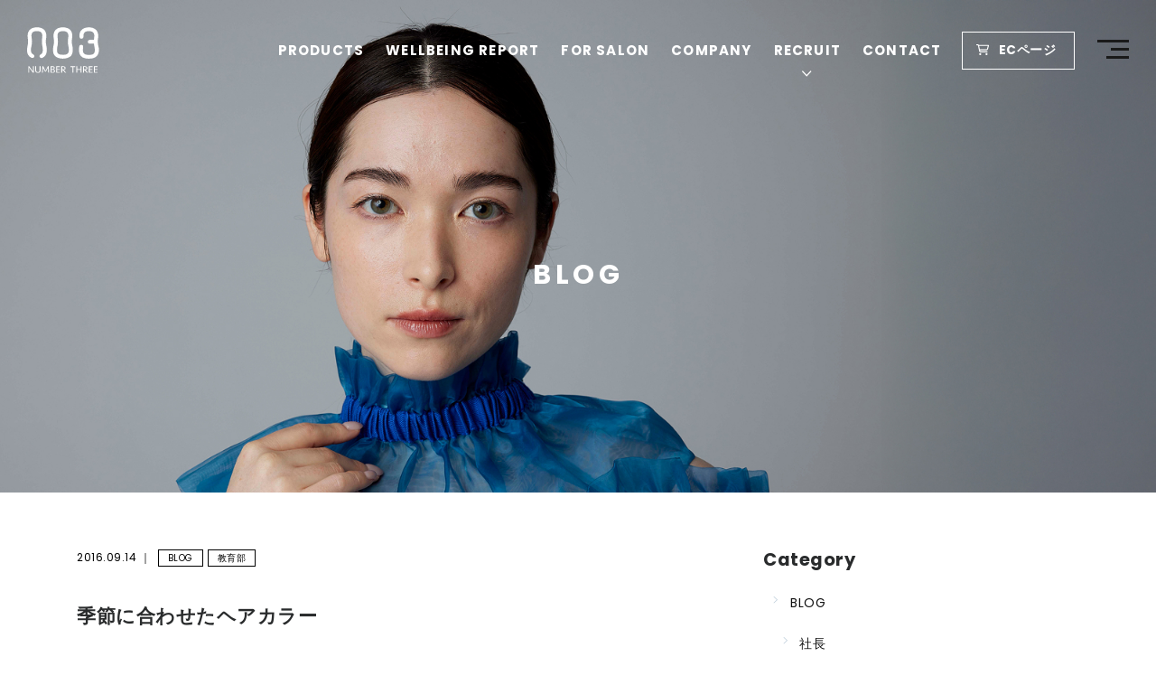

--- FILE ---
content_type: text/html; charset=UTF-8
request_url: https://www.no3.co.jp/blog/2016/09/3963/
body_size: 479427
content:
<!DOCTYPE html>
<html lang="ja">
<head>
	<meta charset="UTF-8">
	<title>季節に合わせたヘアカラー | no3（ナンバースリー NUMBER THREE）</title>
	<!-- OGP -->
	<meta property="og:title" content="季節に合わせたヘアカラー | no3（ナンバースリー NUMBER THREE）" />
	<meta property="og:type" content="article" />
	<meta property="og:url" content="https://www.no3.co.jp/blog/2016/09/3963/" />
	<meta property="og:image" content="https://www.no3.co.jp/wp/files/2016/09/anemone_before_after.jpg" />
	<meta property="og:site_name" content="no3（ナンバースリー NUMBER THREE）" />
	<meta property="og:description" content="こんにちは、教育部鈴木です。夏も終わりの気配が近づいてきましたが体調など崩されていないでしょうか。季節の変化と共にヘアカラーを変える方も多いのではないでしょうか。ナンバースリーでは先日、新色の【アネモネ】を使用したトレンドヘアカラーセミナー..." />
	<meta property="og:locale" content="ja_JP" />
	<!-- / OGP -->
	<meta http-equiv="X-UA-Compatible" content="IE=edge"/>
	<meta name="viewport" content="width=device-width,initial-scale=1.0,minimum-scale=1.0">
	<meta name="description" content="こんにちは、教育部鈴木です。夏も終わりの気配が近づいてきましたが体調など崩されていないでしょうか。季節の変化と共にヘアカラーを変える方も多いのではないでしょうか。ナンバースリーでは先日、新色の【アネモネ】を使用したトレンドヘアカラーセミナー..." />
	<meta name="keywords" content="no3, NUMBER THREE, 神戸,東京,名古屋,福岡,ヘア化粧品,パーマ剤,ヘアケア剤,ヘアカラー剤,スタイリング剤,DEUXER,デューサー" />
	<meta name="robots" content="index,follow">
	<meta name="SKYPE_TOOLBAR" content="SKYPE_TOOLBAR_PARSER_COMPATIBLE">
	<meta name="format-detection" content="telephone=no">
	<link rel="apple-touch-icon" sizes="180x180" href="/dist/ico/apple-touch-icon.png">
    <link rel="shortcut icon" href="/dist/ico/favicon.ico">
    <link rel="manifest" href="/dist/ico/site.webmanifest">
	<link rel="alternate" type="application/rss+xml" title="no3（ナンバースリー NUMBER THREE） &raquo; フィード" href="https://www.no3.co.jp/feed/" />
	<link rel="stylesheet" href="/dist/css/styles.css?20251002">

	<meta name='robots' content='max-image-preview:large' />
<link rel='dns-prefetch' href='//www.google.com' />
<link rel='stylesheet' id='wp-block-library-css' href='https://www.no3.co.jp/wp/wp-includes/css/dist/block-library/style.min.css?ver=6.6.2' type='text/css' media='all' />
<style id='classic-theme-styles-inline-css' type='text/css'>
/*! This file is auto-generated */
.wp-block-button__link{color:#fff;background-color:#32373c;border-radius:9999px;box-shadow:none;text-decoration:none;padding:calc(.667em + 2px) calc(1.333em + 2px);font-size:1.125em}.wp-block-file__button{background:#32373c;color:#fff;text-decoration:none}
</style>
<style id='global-styles-inline-css' type='text/css'>
:root{--wp--preset--aspect-ratio--square: 1;--wp--preset--aspect-ratio--4-3: 4/3;--wp--preset--aspect-ratio--3-4: 3/4;--wp--preset--aspect-ratio--3-2: 3/2;--wp--preset--aspect-ratio--2-3: 2/3;--wp--preset--aspect-ratio--16-9: 16/9;--wp--preset--aspect-ratio--9-16: 9/16;--wp--preset--color--black: #000000;--wp--preset--color--cyan-bluish-gray: #abb8c3;--wp--preset--color--white: #ffffff;--wp--preset--color--pale-pink: #f78da7;--wp--preset--color--vivid-red: #cf2e2e;--wp--preset--color--luminous-vivid-orange: #ff6900;--wp--preset--color--luminous-vivid-amber: #fcb900;--wp--preset--color--light-green-cyan: #7bdcb5;--wp--preset--color--vivid-green-cyan: #00d084;--wp--preset--color--pale-cyan-blue: #8ed1fc;--wp--preset--color--vivid-cyan-blue: #0693e3;--wp--preset--color--vivid-purple: #9b51e0;--wp--preset--gradient--vivid-cyan-blue-to-vivid-purple: linear-gradient(135deg,rgba(6,147,227,1) 0%,rgb(155,81,224) 100%);--wp--preset--gradient--light-green-cyan-to-vivid-green-cyan: linear-gradient(135deg,rgb(122,220,180) 0%,rgb(0,208,130) 100%);--wp--preset--gradient--luminous-vivid-amber-to-luminous-vivid-orange: linear-gradient(135deg,rgba(252,185,0,1) 0%,rgba(255,105,0,1) 100%);--wp--preset--gradient--luminous-vivid-orange-to-vivid-red: linear-gradient(135deg,rgba(255,105,0,1) 0%,rgb(207,46,46) 100%);--wp--preset--gradient--very-light-gray-to-cyan-bluish-gray: linear-gradient(135deg,rgb(238,238,238) 0%,rgb(169,184,195) 100%);--wp--preset--gradient--cool-to-warm-spectrum: linear-gradient(135deg,rgb(74,234,220) 0%,rgb(151,120,209) 20%,rgb(207,42,186) 40%,rgb(238,44,130) 60%,rgb(251,105,98) 80%,rgb(254,248,76) 100%);--wp--preset--gradient--blush-light-purple: linear-gradient(135deg,rgb(255,206,236) 0%,rgb(152,150,240) 100%);--wp--preset--gradient--blush-bordeaux: linear-gradient(135deg,rgb(254,205,165) 0%,rgb(254,45,45) 50%,rgb(107,0,62) 100%);--wp--preset--gradient--luminous-dusk: linear-gradient(135deg,rgb(255,203,112) 0%,rgb(199,81,192) 50%,rgb(65,88,208) 100%);--wp--preset--gradient--pale-ocean: linear-gradient(135deg,rgb(255,245,203) 0%,rgb(182,227,212) 50%,rgb(51,167,181) 100%);--wp--preset--gradient--electric-grass: linear-gradient(135deg,rgb(202,248,128) 0%,rgb(113,206,126) 100%);--wp--preset--gradient--midnight: linear-gradient(135deg,rgb(2,3,129) 0%,rgb(40,116,252) 100%);--wp--preset--font-size--small: 13px;--wp--preset--font-size--medium: 20px;--wp--preset--font-size--large: 36px;--wp--preset--font-size--x-large: 42px;--wp--preset--spacing--20: 0.44rem;--wp--preset--spacing--30: 0.67rem;--wp--preset--spacing--40: 1rem;--wp--preset--spacing--50: 1.5rem;--wp--preset--spacing--60: 2.25rem;--wp--preset--spacing--70: 3.38rem;--wp--preset--spacing--80: 5.06rem;--wp--preset--shadow--natural: 6px 6px 9px rgba(0, 0, 0, 0.2);--wp--preset--shadow--deep: 12px 12px 50px rgba(0, 0, 0, 0.4);--wp--preset--shadow--sharp: 6px 6px 0px rgba(0, 0, 0, 0.2);--wp--preset--shadow--outlined: 6px 6px 0px -3px rgba(255, 255, 255, 1), 6px 6px rgba(0, 0, 0, 1);--wp--preset--shadow--crisp: 6px 6px 0px rgba(0, 0, 0, 1);}:where(.is-layout-flex){gap: 0.5em;}:where(.is-layout-grid){gap: 0.5em;}body .is-layout-flex{display: flex;}.is-layout-flex{flex-wrap: wrap;align-items: center;}.is-layout-flex > :is(*, div){margin: 0;}body .is-layout-grid{display: grid;}.is-layout-grid > :is(*, div){margin: 0;}:where(.wp-block-columns.is-layout-flex){gap: 2em;}:where(.wp-block-columns.is-layout-grid){gap: 2em;}:where(.wp-block-post-template.is-layout-flex){gap: 1.25em;}:where(.wp-block-post-template.is-layout-grid){gap: 1.25em;}.has-black-color{color: var(--wp--preset--color--black) !important;}.has-cyan-bluish-gray-color{color: var(--wp--preset--color--cyan-bluish-gray) !important;}.has-white-color{color: var(--wp--preset--color--white) !important;}.has-pale-pink-color{color: var(--wp--preset--color--pale-pink) !important;}.has-vivid-red-color{color: var(--wp--preset--color--vivid-red) !important;}.has-luminous-vivid-orange-color{color: var(--wp--preset--color--luminous-vivid-orange) !important;}.has-luminous-vivid-amber-color{color: var(--wp--preset--color--luminous-vivid-amber) !important;}.has-light-green-cyan-color{color: var(--wp--preset--color--light-green-cyan) !important;}.has-vivid-green-cyan-color{color: var(--wp--preset--color--vivid-green-cyan) !important;}.has-pale-cyan-blue-color{color: var(--wp--preset--color--pale-cyan-blue) !important;}.has-vivid-cyan-blue-color{color: var(--wp--preset--color--vivid-cyan-blue) !important;}.has-vivid-purple-color{color: var(--wp--preset--color--vivid-purple) !important;}.has-black-background-color{background-color: var(--wp--preset--color--black) !important;}.has-cyan-bluish-gray-background-color{background-color: var(--wp--preset--color--cyan-bluish-gray) !important;}.has-white-background-color{background-color: var(--wp--preset--color--white) !important;}.has-pale-pink-background-color{background-color: var(--wp--preset--color--pale-pink) !important;}.has-vivid-red-background-color{background-color: var(--wp--preset--color--vivid-red) !important;}.has-luminous-vivid-orange-background-color{background-color: var(--wp--preset--color--luminous-vivid-orange) !important;}.has-luminous-vivid-amber-background-color{background-color: var(--wp--preset--color--luminous-vivid-amber) !important;}.has-light-green-cyan-background-color{background-color: var(--wp--preset--color--light-green-cyan) !important;}.has-vivid-green-cyan-background-color{background-color: var(--wp--preset--color--vivid-green-cyan) !important;}.has-pale-cyan-blue-background-color{background-color: var(--wp--preset--color--pale-cyan-blue) !important;}.has-vivid-cyan-blue-background-color{background-color: var(--wp--preset--color--vivid-cyan-blue) !important;}.has-vivid-purple-background-color{background-color: var(--wp--preset--color--vivid-purple) !important;}.has-black-border-color{border-color: var(--wp--preset--color--black) !important;}.has-cyan-bluish-gray-border-color{border-color: var(--wp--preset--color--cyan-bluish-gray) !important;}.has-white-border-color{border-color: var(--wp--preset--color--white) !important;}.has-pale-pink-border-color{border-color: var(--wp--preset--color--pale-pink) !important;}.has-vivid-red-border-color{border-color: var(--wp--preset--color--vivid-red) !important;}.has-luminous-vivid-orange-border-color{border-color: var(--wp--preset--color--luminous-vivid-orange) !important;}.has-luminous-vivid-amber-border-color{border-color: var(--wp--preset--color--luminous-vivid-amber) !important;}.has-light-green-cyan-border-color{border-color: var(--wp--preset--color--light-green-cyan) !important;}.has-vivid-green-cyan-border-color{border-color: var(--wp--preset--color--vivid-green-cyan) !important;}.has-pale-cyan-blue-border-color{border-color: var(--wp--preset--color--pale-cyan-blue) !important;}.has-vivid-cyan-blue-border-color{border-color: var(--wp--preset--color--vivid-cyan-blue) !important;}.has-vivid-purple-border-color{border-color: var(--wp--preset--color--vivid-purple) !important;}.has-vivid-cyan-blue-to-vivid-purple-gradient-background{background: var(--wp--preset--gradient--vivid-cyan-blue-to-vivid-purple) !important;}.has-light-green-cyan-to-vivid-green-cyan-gradient-background{background: var(--wp--preset--gradient--light-green-cyan-to-vivid-green-cyan) !important;}.has-luminous-vivid-amber-to-luminous-vivid-orange-gradient-background{background: var(--wp--preset--gradient--luminous-vivid-amber-to-luminous-vivid-orange) !important;}.has-luminous-vivid-orange-to-vivid-red-gradient-background{background: var(--wp--preset--gradient--luminous-vivid-orange-to-vivid-red) !important;}.has-very-light-gray-to-cyan-bluish-gray-gradient-background{background: var(--wp--preset--gradient--very-light-gray-to-cyan-bluish-gray) !important;}.has-cool-to-warm-spectrum-gradient-background{background: var(--wp--preset--gradient--cool-to-warm-spectrum) !important;}.has-blush-light-purple-gradient-background{background: var(--wp--preset--gradient--blush-light-purple) !important;}.has-blush-bordeaux-gradient-background{background: var(--wp--preset--gradient--blush-bordeaux) !important;}.has-luminous-dusk-gradient-background{background: var(--wp--preset--gradient--luminous-dusk) !important;}.has-pale-ocean-gradient-background{background: var(--wp--preset--gradient--pale-ocean) !important;}.has-electric-grass-gradient-background{background: var(--wp--preset--gradient--electric-grass) !important;}.has-midnight-gradient-background{background: var(--wp--preset--gradient--midnight) !important;}.has-small-font-size{font-size: var(--wp--preset--font-size--small) !important;}.has-medium-font-size{font-size: var(--wp--preset--font-size--medium) !important;}.has-large-font-size{font-size: var(--wp--preset--font-size--large) !important;}.has-x-large-font-size{font-size: var(--wp--preset--font-size--x-large) !important;}
:where(.wp-block-post-template.is-layout-flex){gap: 1.25em;}:where(.wp-block-post-template.is-layout-grid){gap: 1.25em;}
:where(.wp-block-columns.is-layout-flex){gap: 2em;}:where(.wp-block-columns.is-layout-grid){gap: 2em;}
:root :where(.wp-block-pullquote){font-size: 1.5em;line-height: 1.6;}
</style>
<link rel='stylesheet' id='weglot-css-css' href='https://www.no3.co.jp/wp/wp-content/plugins/weglot/dist/css/front-css.css?ver=5.2' type='text/css' media='all' />
<style id="weglot-custom-style">.country-selector.weglot-default {
	left: 0!important;
	right: auto;
}
@media screen and (max-width: 575px) {
	.country-selector.weglot-dropdown a, .country-selector.weglot-dropdown span {
		font-size:10px;
	}
	.country-selector.weglot-dropdown .wgcurrent span {
		padding-right:40px;
	}
}</style><link rel='stylesheet' id='new-flag-css-css' href='https://www.no3.co.jp/wp/wp-content/plugins/weglot/dist/css/new-flags.css?ver=5.2' type='text/css' media='all' />
<script type="text/javascript" src="https://www.no3.co.jp/wp/wp-content/plugins/weglot/dist/front-js.js?ver=5.2" id="wp-weglot-js-js"></script>
<link rel="canonical" href="https://www.no3.co.jp/blog/2016/09/3963/" />

<script type="application/json" id="weglot-data">{"website":"https:\/\/no3.co.jp","uid":"5505a8a355","project_slug":"numberthree","language_from":"ja","language_from_custom_flag":null,"language_from_custom_name":null,"excluded_paths":[{"type":"IS_EXACTLY","value":"\/blog\/president","language_button_displayed":false,"exclusion_behavior":"REDIRECT","excluded_languages":[],"regex":"^\/blog\/president$"},{"type":"IS_EXACTLY","value":"\/blog\/education","language_button_displayed":false,"exclusion_behavior":"REDIRECT","excluded_languages":[],"regex":"^\/blog\/education$"},{"type":"IS_EXACTLY","value":"\/blog\/develop","language_button_displayed":false,"exclusion_behavior":"REDIRECT","excluded_languages":[],"regex":"^\/blog\/develop$"},{"type":"IS_EXACTLY","value":"\/blog\/vgyphwywk0","language_button_displayed":false,"exclusion_behavior":"REDIRECT","excluded_languages":[],"regex":"^\/blog\/vgyphwywk0$"},{"type":"IS_EXACTLY","value":"\/blog\/2020\/08\/8585","language_button_displayed":false,"exclusion_behavior":"REDIRECT","excluded_languages":[],"regex":"^\/blog\/2020\/08\/8585$"},{"type":"IS_EXACTLY","value":"\/blog\/2019\/07\/7223","language_button_displayed":false,"exclusion_behavior":"REDIRECT","excluded_languages":[],"regex":"^\/blog\/2019\/07\/7223$"},{"type":"IS_EXACTLY","value":"\/blog\/2019\/11\/7564","language_button_displayed":false,"exclusion_behavior":"REDIRECT","excluded_languages":[],"regex":"^\/blog\/2019\/11\/7564$"},{"type":"IS_EXACTLY","value":"\/blog\/2018\/09\/6291","language_button_displayed":false,"exclusion_behavior":"REDIRECT","excluded_languages":[],"regex":"^\/blog\/2018\/09\/6291$"},{"type":"IS_EXACTLY","value":"\/blog","language_button_displayed":false,"exclusion_behavior":"REDIRECT","excluded_languages":[],"regex":"^\/blog$"},{"type":"IS_EXACTLY","value":"\/blog\/2019\/01\/6511","language_button_displayed":false,"exclusion_behavior":"REDIRECT","excluded_languages":[],"regex":"^\/blog\/2019\/01\/6511$"},{"type":"IS_EXACTLY","value":"\/blog\/2020\/07\/8504","language_button_displayed":false,"exclusion_behavior":"REDIRECT","excluded_languages":[],"regex":"^\/blog\/2020\/07\/8504$"},{"type":"IS_EXACTLY","value":"\/blog\/2019\/05\/6976","language_button_displayed":false,"exclusion_behavior":"REDIRECT","excluded_languages":[],"regex":"^\/blog\/2019\/05\/6976$"},{"type":"IS_EXACTLY","value":"\/blog\/2017\/01\/4108","language_button_displayed":false,"exclusion_behavior":"REDIRECT","excluded_languages":[],"regex":"^\/blog\/2017\/01\/4108$"},{"type":"IS_EXACTLY","value":"\/blog\/2019\/12\/7720","language_button_displayed":false,"exclusion_behavior":"REDIRECT","excluded_languages":[],"regex":"^\/blog\/2019\/12\/7720$"},{"type":"IS_EXACTLY","value":"\/blog\/2018\/01\/5207","language_button_displayed":false,"exclusion_behavior":"REDIRECT","excluded_languages":[],"regex":"^\/blog\/2018\/01\/5207$"},{"type":"IS_EXACTLY","value":"\/blog\/2018\/03\/5572","language_button_displayed":false,"exclusion_behavior":"REDIRECT","excluded_languages":[],"regex":"^\/blog\/2018\/03\/5572$"},{"type":"IS_EXACTLY","value":"\/blog\/market\/page\/4","language_button_displayed":false,"exclusion_behavior":"REDIRECT","excluded_languages":[],"regex":"^\/blog\/market\/page\/4$"},{"type":"IS_EXACTLY","value":"\/blog\/page\/10","language_button_displayed":false,"exclusion_behavior":"REDIRECT","excluded_languages":[],"regex":"^\/blog\/page\/10$"},{"type":"IS_EXACTLY","value":"\/blog\/market\/page\/5","language_button_displayed":false,"exclusion_behavior":"REDIRECT","excluded_languages":[],"regex":"^\/blog\/market\/page\/5$"},{"type":"IS_EXACTLY","value":"\/blog\/develop\/page\/4","language_button_displayed":false,"exclusion_behavior":"REDIRECT","excluded_languages":[],"regex":"^\/blog\/develop\/page\/4$"},{"type":"IS_EXACTLY","value":"\/blog\/2018\/10\/6268","language_button_displayed":false,"exclusion_behavior":"REDIRECT","excluded_languages":[],"regex":"^\/blog\/2018\/10\/6268$"},{"type":"IS_EXACTLY","value":"\/blog\/2019\/02\/6643","language_button_displayed":false,"exclusion_behavior":"REDIRECT","excluded_languages":[],"regex":"^\/blog\/2019\/02\/6643$"},{"type":"IS_EXACTLY","value":"\/blog\/2020\/01\/7781","language_button_displayed":false,"exclusion_behavior":"REDIRECT","excluded_languages":[],"regex":"^\/blog\/2020\/01\/7781$"},{"type":"IS_EXACTLY","value":"\/zh\/blog","language_button_displayed":false,"exclusion_behavior":"REDIRECT","excluded_languages":[],"regex":"^\/zh\/blog$"},{"type":"IS_EXACTLY","value":"\/blog\/2018\/08\/6161","language_button_displayed":false,"exclusion_behavior":"REDIRECT","excluded_languages":[],"regex":"^\/blog\/2018\/08\/6161$"},{"type":"IS_EXACTLY","value":"\/blog\/2018\/05\/5763","language_button_displayed":false,"exclusion_behavior":"REDIRECT","excluded_languages":[],"regex":"^\/blog\/2018\/05\/5763$"},{"type":"IS_EXACTLY","value":"\/blog\/2018\/06\/6001","language_button_displayed":false,"exclusion_behavior":"REDIRECT","excluded_languages":[],"regex":"^\/blog\/2018\/06\/6001$"},{"type":"IS_EXACTLY","value":"\/blog\/2018\/04\/5710","language_button_displayed":false,"exclusion_behavior":"REDIRECT","excluded_languages":[],"regex":"^\/blog\/2018\/04\/5710$"},{"type":"IS_EXACTLY","value":"\/blog\/2016\/01\/3559","language_button_displayed":false,"exclusion_behavior":"REDIRECT","excluded_languages":[],"regex":"^\/blog\/2016\/01\/3559$"},{"type":"IS_EXACTLY","value":"\/blog\/2017\/06\/4355","language_button_displayed":false,"exclusion_behavior":"REDIRECT","excluded_languages":[],"regex":"^\/blog\/2017\/06\/4355$"},{"type":"IS_EXACTLY","value":"\/blog\/2019\/01\/6495","language_button_displayed":false,"exclusion_behavior":"REDIRECT","excluded_languages":[],"regex":"^\/blog\/2019\/01\/6495$"},{"type":"IS_EXACTLY","value":"\/blog\/2018\/02\/5495","language_button_displayed":false,"exclusion_behavior":"REDIRECT","excluded_languages":[],"regex":"^\/blog\/2018\/02\/5495$"},{"type":"IS_EXACTLY","value":"\/blog\/page\/3","language_button_displayed":false,"exclusion_behavior":"REDIRECT","excluded_languages":[],"regex":"^\/blog\/page\/3$"},{"type":"IS_EXACTLY","value":"\/blog\/page\/2","language_button_displayed":false,"exclusion_behavior":"REDIRECT","excluded_languages":[],"regex":"^\/blog\/page\/2$"},{"type":"IS_EXACTLY","value":"\/blog\/page\/5","language_button_displayed":false,"exclusion_behavior":"REDIRECT","excluded_languages":[],"regex":"^\/blog\/page\/5$"},{"type":"IS_EXACTLY","value":"\/blog\/page\/20","language_button_displayed":false,"exclusion_behavior":"REDIRECT","excluded_languages":[],"regex":"^\/blog\/page\/20$"},{"type":"IS_EXACTLY","value":"\/blog\/2018\/12\/6444","language_button_displayed":false,"exclusion_behavior":"REDIRECT","excluded_languages":[],"regex":"^\/blog\/2018\/12\/6444$"},{"type":"IS_EXACTLY","value":"\/blog\/2016\/09\/3963","language_button_displayed":false,"exclusion_behavior":"REDIRECT","excluded_languages":[],"regex":"^\/blog\/2016\/09\/3963$"},{"type":"IS_EXACTLY","value":"\/blog\/develop\/page\/2","language_button_displayed":false,"exclusion_behavior":"REDIRECT","excluded_languages":[],"regex":"^\/blog\/develop\/page\/2$"},{"type":"IS_EXACTLY","value":"\/blog\/2019\/01\/6605","language_button_displayed":false,"exclusion_behavior":"REDIRECT","excluded_languages":[],"regex":"^\/blog\/2019\/01\/6605$"},{"type":"IS_EXACTLY","value":"\/blog\/2018\/09\/6231","language_button_displayed":false,"exclusion_behavior":"REDIRECT","excluded_languages":[],"regex":"^\/blog\/2018\/09\/6231$"},{"type":"IS_EXACTLY","value":"\/blog\/2019\/04\/6874","language_button_displayed":false,"exclusion_behavior":"REDIRECT","excluded_languages":[],"regex":"^\/blog\/2019\/04\/6874$"},{"type":"IS_EXACTLY","value":"\/zh\/blog\/page\/5","language_button_displayed":false,"exclusion_behavior":"REDIRECT","excluded_languages":[],"regex":"^\/zh\/blog\/page\/5$"},{"type":"IS_EXACTLY","value":"\/blog\/page\/38","language_button_displayed":false,"exclusion_behavior":"REDIRECT","excluded_languages":[],"regex":"^\/blog\/page\/38$"},{"type":"IS_EXACTLY","value":"\/blog\/sales","language_button_displayed":false,"exclusion_behavior":"REDIRECT","excluded_languages":[],"regex":"^\/blog\/sales$"},{"type":"IS_EXACTLY","value":"\/blog\/2021\/03\/9335","language_button_displayed":false,"exclusion_behavior":"REDIRECT","excluded_languages":[],"regex":"^\/blog\/2021\/03\/9335$"},{"type":"IS_EXACTLY","value":"\/blog\/2019\/10\/7524","language_button_displayed":false,"exclusion_behavior":"REDIRECT","excluded_languages":[],"regex":"^\/blog\/2019\/10\/7524$"},{"type":"IS_EXACTLY","value":"\/blog\/2020\/02\/7981","language_button_displayed":false,"exclusion_behavior":"REDIRECT","excluded_languages":[],"regex":"^\/blog\/2020\/02\/7981$"},{"type":"IS_EXACTLY","value":"\/blog\/2019\/02\/6686","language_button_displayed":false,"exclusion_behavior":"REDIRECT","excluded_languages":[],"regex":"^\/blog\/2019\/02\/6686$"},{"type":"IS_EXACTLY","value":"\/blog\/sales\/page\/5","language_button_displayed":false,"exclusion_behavior":"REDIRECT","excluded_languages":[],"regex":"^\/blog\/sales\/page\/5$"},{"type":"IS_EXACTLY","value":"\/blog\/2017\/11\/5141","language_button_displayed":false,"exclusion_behavior":"REDIRECT","excluded_languages":[],"regex":"^\/blog\/2017\/11\/5141$"},{"type":"IS_EXACTLY","value":"\/blog\/page\/39","language_button_displayed":false,"exclusion_behavior":"REDIRECT","excluded_languages":[],"regex":"^\/blog\/page\/39$"},{"type":"IS_EXACTLY","value":"\/blog\/develop\/page\/16","language_button_displayed":false,"exclusion_behavior":"REDIRECT","excluded_languages":[],"regex":"^\/blog\/develop\/page\/16$"},{"type":"IS_EXACTLY","value":"\/blog\/page\/4","language_button_displayed":false,"exclusion_behavior":"REDIRECT","excluded_languages":[],"regex":"^\/blog\/page\/4$"},{"type":"IS_EXACTLY","value":"\/blog\/market\/page\/2","language_button_displayed":false,"exclusion_behavior":"REDIRECT","excluded_languages":[],"regex":"^\/blog\/market\/page\/2$"},{"type":"IS_EXACTLY","value":"\/blog\/sales\/page\/7","language_button_displayed":false,"exclusion_behavior":"REDIRECT","excluded_languages":[],"regex":"^\/blog\/sales\/page\/7$"},{"type":"IS_EXACTLY","value":"\/blog\/2018\/03\/5496","language_button_displayed":false,"exclusion_behavior":"REDIRECT","excluded_languages":[],"regex":"^\/blog\/2018\/03\/5496$"},{"type":"IS_EXACTLY","value":"\/blog\/2018\/11\/6408","language_button_displayed":false,"exclusion_behavior":"REDIRECT","excluded_languages":[],"regex":"^\/blog\/2018\/11\/6408$"},{"type":"IS_EXACTLY","value":"\/blog\/ximh0ns7i","language_button_displayed":false,"exclusion_behavior":"REDIRECT","excluded_languages":[],"regex":"^\/blog\/ximh0ns7i$"},{"type":"IS_EXACTLY","value":"\/blog\/page\/9","language_button_displayed":false,"exclusion_behavior":"REDIRECT","excluded_languages":[],"regex":"^\/blog\/page\/9$"},{"type":"IS_EXACTLY","value":"\/blog\/2019\/01\/6531","language_button_displayed":false,"exclusion_behavior":"REDIRECT","excluded_languages":[],"regex":"^\/blog\/2019\/01\/6531$"},{"type":"IS_EXACTLY","value":"\/blog\/2018\/02\/5387","language_button_displayed":false,"exclusion_behavior":"REDIRECT","excluded_languages":[],"regex":"^\/blog\/2018\/02\/5387$"},{"type":"IS_EXACTLY","value":"\/blog\/2018\/01\/5319","language_button_displayed":false,"exclusion_behavior":"REDIRECT","excluded_languages":[],"regex":"^\/blog\/2018\/01\/5319$"},{"type":"IS_EXACTLY","value":"\/blog\/2018\/04\/5649","language_button_displayed":false,"exclusion_behavior":"REDIRECT","excluded_languages":[],"regex":"^\/blog\/2018\/04\/5649$"},{"type":"IS_EXACTLY","value":"\/blog\/2017\/10\/5044","language_button_displayed":false,"exclusion_behavior":"REDIRECT","excluded_languages":[],"regex":"^\/blog\/2017\/10\/5044$"},{"type":"IS_EXACTLY","value":"\/blog\/2017\/09\/4896","language_button_displayed":false,"exclusion_behavior":"REDIRECT","excluded_languages":[],"regex":"^\/blog\/2017\/09\/4896$"},{"type":"IS_EXACTLY","value":"\/blog\/2017\/09\/4913","language_button_displayed":false,"exclusion_behavior":"REDIRECT","excluded_languages":[],"regex":"^\/blog\/2017\/09\/4913$"},{"type":"IS_EXACTLY","value":"\/zh\/blog\/sales\/page\/3","language_button_displayed":false,"exclusion_behavior":"REDIRECT","excluded_languages":[],"regex":"^\/zh\/blog\/sales\/page\/3$"},{"type":"IS_EXACTLY","value":"\/zh\/blog\/sales\/page\/2","language_button_displayed":false,"exclusion_behavior":"REDIRECT","excluded_languages":[],"regex":"^\/zh\/blog\/sales\/page\/2$"},{"type":"IS_EXACTLY","value":"\/zh\/blog\/sales\/page\/5","language_button_displayed":false,"exclusion_behavior":"REDIRECT","excluded_languages":[],"regex":"^\/zh\/blog\/sales\/page\/5$"},{"type":"IS_EXACTLY","value":"\/blog\/2017\/05\/4327","language_button_displayed":false,"exclusion_behavior":"REDIRECT","excluded_languages":[],"regex":"^\/blog\/2017\/05\/4327$"},{"type":"IS_EXACTLY","value":"\/blog\/2011\/04\/887","language_button_displayed":false,"exclusion_behavior":"REDIRECT","excluded_languages":[],"regex":"^\/blog\/2011\/04\/887$"},{"type":"IS_EXACTLY","value":"\/blog\/2017\/10\/4948","language_button_displayed":false,"exclusion_behavior":"REDIRECT","excluded_languages":[],"regex":"^\/blog\/2017\/10\/4948$"},{"type":"IS_EXACTLY","value":"\/blog\/2017\/05\/4324","language_button_displayed":false,"exclusion_behavior":"REDIRECT","excluded_languages":[],"regex":"^\/blog\/2017\/05\/4324$"},{"type":"IS_EXACTLY","value":"\/blog\/2017\/05\/4335","language_button_displayed":false,"exclusion_behavior":"REDIRECT","excluded_languages":[],"regex":"^\/blog\/2017\/05\/4335$"},{"type":"IS_EXACTLY","value":"\/zh\/blog\/page\/20","language_button_displayed":false,"exclusion_behavior":"REDIRECT","excluded_languages":[],"regex":"^\/zh\/blog\/page\/20$"},{"type":"IS_EXACTLY","value":"\/blog\/2015\/05\/3173","language_button_displayed":false,"exclusion_behavior":"REDIRECT","excluded_languages":[],"regex":"^\/blog\/2015\/05\/3173$"},{"type":"IS_EXACTLY","value":"\/blog\/develop\/page\/5","language_button_displayed":false,"exclusion_behavior":"REDIRECT","excluded_languages":[],"regex":"^\/blog\/develop\/page\/5$"},{"type":"IS_EXACTLY","value":"\/blog\/2018\/03\/5610","language_button_displayed":false,"exclusion_behavior":"REDIRECT","excluded_languages":[],"regex":"^\/blog\/2018\/03\/5610$"},{"type":"IS_EXACTLY","value":"\/zh\/blog\/page\/10","language_button_displayed":false,"exclusion_behavior":"REDIRECT","excluded_languages":[],"regex":"^\/zh\/blog\/page\/10$"},{"type":"IS_EXACTLY","value":"\/vi\/blog\/page\/10","language_button_displayed":false,"exclusion_behavior":"REDIRECT","excluded_languages":[],"regex":"^\/vi\/blog\/page\/10$"},{"type":"IS_EXACTLY","value":"\/zh\/blog\/page\/30","language_button_displayed":false,"exclusion_behavior":"REDIRECT","excluded_languages":[],"regex":"^\/zh\/blog\/page\/30$"},{"type":"IS_EXACTLY","value":"\/blog\/2016\/12\/4076","language_button_displayed":false,"exclusion_behavior":"REDIRECT","excluded_languages":[],"regex":"^\/blog\/2016\/12\/4076$"},{"type":"IS_EXACTLY","value":"\/blog\/2018\/07\/6034","language_button_displayed":false,"exclusion_behavior":"REDIRECT","excluded_languages":[],"regex":"^\/blog\/2018\/07\/6034$"},{"type":"IS_EXACTLY","value":"\/tv\/2013\/04\/2179","language_button_displayed":false,"exclusion_behavior":"REDIRECT","excluded_languages":[],"regex":"^\/tv\/2013\/04\/2179$"},{"type":"IS_EXACTLY","value":"\/tv\/2013\/04\/2176","language_button_displayed":false,"exclusion_behavior":"REDIRECT","excluded_languages":[],"regex":"^\/tv\/2013\/04\/2176$"},{"type":"IS_EXACTLY","value":"\/blog\/2013\/03\/2054","language_button_displayed":false,"exclusion_behavior":"REDIRECT","excluded_languages":[],"regex":"^\/blog\/2013\/03\/2054$"},{"type":"IS_EXACTLY","value":"\/blog\/2013\/03\/2060","language_button_displayed":false,"exclusion_behavior":"REDIRECT","excluded_languages":[],"regex":"^\/blog\/2013\/03\/2060$"},{"type":"IS_EXACTLY","value":"\/blog\/2013\/03\/2097","language_button_displayed":false,"exclusion_behavior":"REDIRECT","excluded_languages":[],"regex":"^\/blog\/2013\/03\/2097$"},{"type":"IS_EXACTLY","value":"\/2016\/10","language_button_displayed":false,"exclusion_behavior":"REDIRECT","excluded_languages":[],"regex":"^\/2016\/10$"},{"type":"IS_EXACTLY","value":"\/2016\/09","language_button_displayed":false,"exclusion_behavior":"REDIRECT","excluded_languages":[],"regex":"^\/2016\/09$"},{"type":"IS_EXACTLY","value":"\/tv\/2018\/05\/5895","language_button_displayed":false,"exclusion_behavior":"REDIRECT","excluded_languages":[],"regex":"^\/tv\/2018\/05\/5895$"},{"type":"IS_EXACTLY","value":"\/information\/2018\/09\/6289","language_button_displayed":false,"exclusion_behavior":"REDIRECT","excluded_languages":[],"regex":"^\/information\/2018\/09\/6289$"},{"type":"IS_EXACTLY","value":"\/information\/2018\/08\/6180","language_button_displayed":false,"exclusion_behavior":"REDIRECT","excluded_languages":[],"regex":"^\/information\/2018\/08\/6180$"},{"type":"IS_EXACTLY","value":"\/information\/2018\/07\/6051","language_button_displayed":false,"exclusion_behavior":"REDIRECT","excluded_languages":[],"regex":"^\/information\/2018\/07\/6051$"},{"type":"IS_EXACTLY","value":"\/tv\/2018\/05\/5904","language_button_displayed":false,"exclusion_behavior":"REDIRECT","excluded_languages":[],"regex":"^\/tv\/2018\/05\/5904$"},{"type":"IS_EXACTLY","value":"\/information\/2018\/08\/5963","language_button_displayed":false,"exclusion_behavior":"REDIRECT","excluded_languages":[],"regex":"^\/information\/2018\/08\/5963$"},{"type":"IS_EXACTLY","value":"\/tv\/2018\/05\/5902","language_button_displayed":false,"exclusion_behavior":"REDIRECT","excluded_languages":[],"regex":"^\/tv\/2018\/05\/5902$"},{"type":"IS_EXACTLY","value":"\/tv\/2018\/05\/5901","language_button_displayed":false,"exclusion_behavior":"REDIRECT","excluded_languages":[],"regex":"^\/tv\/2018\/05\/5901$"},{"type":"IS_EXACTLY","value":"\/tv\/2018\/05\/5899","language_button_displayed":false,"exclusion_behavior":"REDIRECT","excluded_languages":[],"regex":"^\/tv\/2018\/05\/5899$"},{"type":"IS_EXACTLY","value":"\/information\/2018\/07\/6016","language_button_displayed":false,"exclusion_behavior":"REDIRECT","excluded_languages":[],"regex":"^\/information\/2018\/07\/6016$"},{"type":"IS_EXACTLY","value":"\/tv\/2018\/05\/5905","language_button_displayed":false,"exclusion_behavior":"REDIRECT","excluded_languages":[],"regex":"^\/tv\/2018\/05\/5905$"},{"type":"IS_EXACTLY","value":"\/tv\/2018\/05\/5906","language_button_displayed":false,"exclusion_behavior":"REDIRECT","excluded_languages":[],"regex":"^\/tv\/2018\/05\/5906$"},{"type":"IS_EXACTLY","value":"\/information\/2018\/08\/6164","language_button_displayed":false,"exclusion_behavior":"REDIRECT","excluded_languages":[],"regex":"^\/information\/2018\/08\/6164$"},{"type":"IS_EXACTLY","value":"\/information\/2018\/05\/5965","language_button_displayed":false,"exclusion_behavior":"REDIRECT","excluded_languages":[],"regex":"^\/information\/2018\/05\/5965$"},{"type":"IS_EXACTLY","value":"\/information\/2018\/05\/5879","language_button_displayed":false,"exclusion_behavior":"REDIRECT","excluded_languages":[],"regex":"^\/information\/2018\/05\/5879$"},{"type":"IS_EXACTLY","value":"\/information\/2018\/07\/6070","language_button_displayed":false,"exclusion_behavior":"REDIRECT","excluded_languages":[],"regex":"^\/information\/2018\/07\/6070$"},{"type":"IS_EXACTLY","value":"\/tv\/2019\/01\/6524","language_button_displayed":false,"exclusion_behavior":"REDIRECT","excluded_languages":[],"regex":"^\/tv\/2019\/01\/6524$"},{"type":"IS_EXACTLY","value":"\/tv\/2019\/01\/6526","language_button_displayed":false,"exclusion_behavior":"REDIRECT","excluded_languages":[],"regex":"^\/tv\/2019\/01\/6526$"},{"type":"IS_EXACTLY","value":"\/information\/2021\/03\/9400","language_button_displayed":false,"exclusion_behavior":"REDIRECT","excluded_languages":[],"regex":"^\/information\/2021\/03\/9400$"},{"type":"IS_EXACTLY","value":"\/information\/2022\/09\/11406","language_button_displayed":false,"exclusion_behavior":"REDIRECT","excluded_languages":[],"regex":"^\/information\/2022\/09\/11406$"},{"type":"IS_EXACTLY","value":"\/information\/2022\/11\/11548","language_button_displayed":false,"exclusion_behavior":"REDIRECT","excluded_languages":[],"regex":"^\/information\/2022\/11\/11548$"},{"type":"IS_EXACTLY","value":"\/information\/2022\/01\/10473","language_button_displayed":false,"exclusion_behavior":"REDIRECT","excluded_languages":[],"regex":"^\/information\/2022\/01\/10473$"},{"type":"IS_EXACTLY","value":"\/information\/2022\/02\/10685","language_button_displayed":false,"exclusion_behavior":"REDIRECT","excluded_languages":[],"regex":"^\/information\/2022\/02\/10685$"},{"type":"IS_EXACTLY","value":"\/information\/2022\/05\/10932","language_button_displayed":false,"exclusion_behavior":"REDIRECT","excluded_languages":[],"regex":"^\/information\/2022\/05\/10932$"},{"type":"IS_EXACTLY","value":"\/information\/2022\/03\/10749","language_button_displayed":false,"exclusion_behavior":"REDIRECT","excluded_languages":[],"regex":"^\/information\/2022\/03\/10749$"},{"type":"IS_EXACTLY","value":"\/information\/2022\/04\/10818","language_button_displayed":false,"exclusion_behavior":"REDIRECT","excluded_languages":[],"regex":"^\/information\/2022\/04\/10818$"},{"type":"IS_EXACTLY","value":"\/blog\/2012\/12\/1792","language_button_displayed":false,"exclusion_behavior":"REDIRECT","excluded_languages":[],"regex":"^\/blog\/2012\/12\/1792$"},{"type":"IS_EXACTLY","value":"\/blog\/page\/19","language_button_displayed":false,"exclusion_behavior":"REDIRECT","excluded_languages":[],"regex":"^\/blog\/page\/19$"},{"type":"IS_EXACTLY","value":"\/zh\/blog\/market","language_button_displayed":false,"exclusion_behavior":"REDIRECT","excluded_languages":[],"regex":"^\/zh\/blog\/market$"},{"type":"IS_EXACTLY","value":"\/blog\/2012\/10\/1555","language_button_displayed":false,"exclusion_behavior":"REDIRECT","excluded_languages":[],"regex":"^\/blog\/2012\/10\/1555$"},{"type":"IS_EXACTLY","value":"\/blog\/2018\/08\/6155","language_button_displayed":false,"exclusion_behavior":"REDIRECT","excluded_languages":[],"regex":"^\/blog\/2018\/08\/6155$"},{"type":"IS_EXACTLY","value":"\/blog\/2014\/04\/2773","language_button_displayed":false,"exclusion_behavior":"REDIRECT","excluded_languages":[],"regex":"^\/blog\/2014\/04\/2773$"},{"type":"IS_EXACTLY","value":"\/blog\/2017\/07\/4387","language_button_displayed":false,"exclusion_behavior":"REDIRECT","excluded_languages":[],"regex":"^\/blog\/2017\/07\/4387$"},{"type":"IS_EXACTLY","value":"\/blog\/2014\/06\/2881","language_button_displayed":false,"exclusion_behavior":"REDIRECT","excluded_languages":[],"regex":"^\/blog\/2014\/06\/2881$"},{"type":"IS_EXACTLY","value":"\/blog\/2017\/02\/4207","language_button_displayed":false,"exclusion_behavior":"REDIRECT","excluded_languages":[],"regex":"^\/blog\/2017\/02\/4207$"},{"type":"IS_EXACTLY","value":"\/zh\/blog\/page\/29","language_button_displayed":false,"exclusion_behavior":"REDIRECT","excluded_languages":[],"regex":"^\/zh\/blog\/page\/29$"},{"type":"IS_EXACTLY","value":"\/blog\/2016\/10\/3987","language_button_displayed":false,"exclusion_behavior":"REDIRECT","excluded_languages":[],"regex":"^\/blog\/2016\/10\/3987$"},{"type":"IS_EXACTLY","value":"\/blog\/2018\/02\/5571","language_button_displayed":false,"exclusion_behavior":"REDIRECT","excluded_languages":[],"regex":"^\/blog\/2018\/02\/5571$"},{"type":"IS_EXACTLY","value":"\/blog\/2016\/05\/3711","language_button_displayed":false,"exclusion_behavior":"REDIRECT","excluded_languages":[],"regex":"^\/blog\/2016\/05\/3711$"},{"type":"IS_EXACTLY","value":"\/blog\/2013\/09\/2468","language_button_displayed":false,"exclusion_behavior":"REDIRECT","excluded_languages":[],"regex":"^\/blog\/2013\/09\/2468$"},{"type":"IS_EXACTLY","value":"\/blog\/2016\/04\/3660","language_button_displayed":false,"exclusion_behavior":"REDIRECT","excluded_languages":[],"regex":"^\/blog\/2016\/04\/3660$"},{"type":"IS_EXACTLY","value":"\/blog\/2016\/03\/3636","language_button_displayed":false,"exclusion_behavior":"REDIRECT","excluded_languages":[],"regex":"^\/blog\/2016\/03\/3636$"},{"type":"IS_EXACTLY","value":"\/blog\/2018\/01\/5300","language_button_displayed":false,"exclusion_behavior":"REDIRECT","excluded_languages":[],"regex":"^\/blog\/2018\/01\/5300$"},{"type":"IS_EXACTLY","value":"\/blog\/2018\/05\/5750","language_button_displayed":false,"exclusion_behavior":"REDIRECT","excluded_languages":[],"regex":"^\/blog\/2018\/05\/5750$"},{"type":"IS_EXACTLY","value":"\/blog\/2018\/02\/5438","language_button_displayed":false,"exclusion_behavior":"REDIRECT","excluded_languages":[],"regex":"^\/blog\/2018\/02\/5438$"},{"type":"IS_EXACTLY","value":"\/blog\/2018\/05\/5765","language_button_displayed":false,"exclusion_behavior":"REDIRECT","excluded_languages":[],"regex":"^\/blog\/2018\/05\/5765$"},{"type":"IS_EXACTLY","value":"\/blog\/2013\/06\/2314","language_button_displayed":false,"exclusion_behavior":"REDIRECT","excluded_languages":[],"regex":"^\/blog\/2013\/06\/2314$"},{"type":"IS_EXACTLY","value":"\/blog\/2014\/04\/2732","language_button_displayed":false,"exclusion_behavior":"REDIRECT","excluded_languages":[],"regex":"^\/blog\/2014\/04\/2732$"},{"type":"IS_EXACTLY","value":"\/blog\/2017\/09\/4403","language_button_displayed":false,"exclusion_behavior":"REDIRECT","excluded_languages":[],"regex":"^\/blog\/2017\/09\/4403$"},{"type":"IS_EXACTLY","value":"\/zh\/blog\/page\/9","language_button_displayed":false,"exclusion_behavior":"REDIRECT","excluded_languages":[],"regex":"^\/zh\/blog\/page\/9$"},{"type":"IS_EXACTLY","value":"\/blog\/2013\/04\/2116","language_button_displayed":false,"exclusion_behavior":"REDIRECT","excluded_languages":[],"regex":"^\/blog\/2013\/04\/2116$"},{"type":"IS_EXACTLY","value":"\/zh\/blog\/market\/page\/9","language_button_displayed":false,"exclusion_behavior":"REDIRECT","excluded_languages":[],"regex":"^\/zh\/blog\/market\/page\/9$"},{"type":"IS_EXACTLY","value":"\/blog\/2014\/04\/2750","language_button_displayed":false,"exclusion_behavior":"REDIRECT","excluded_languages":[],"regex":"^\/blog\/2014\/04\/2750$"},{"type":"IS_EXACTLY","value":"\/blog\/2018\/03\/5629","language_button_displayed":false,"exclusion_behavior":"REDIRECT","excluded_languages":[],"regex":"^\/blog\/2018\/03\/5629$"},{"type":"IS_EXACTLY","value":"\/blog\/2013\/04\/2152","language_button_displayed":false,"exclusion_behavior":"REDIRECT","excluded_languages":[],"regex":"^\/blog\/2013\/04\/2152$"},{"type":"IS_EXACTLY","value":"\/blog\/2013\/04\/2122","language_button_displayed":false,"exclusion_behavior":"REDIRECT","excluded_languages":[],"regex":"^\/blog\/2013\/04\/2122$"},{"type":"IS_EXACTLY","value":"\/blog\/2012\/09\/1449","language_button_displayed":false,"exclusion_behavior":"REDIRECT","excluded_languages":[],"regex":"^\/blog\/2012\/09\/1449$"},{"type":"IS_EXACTLY","value":"\/blog\/2018\/08\/6104","language_button_displayed":false,"exclusion_behavior":"REDIRECT","excluded_languages":[],"regex":"^\/blog\/2018\/08\/6104$"},{"type":"IS_EXACTLY","value":"\/blog\/2018\/03\/5648","language_button_displayed":false,"exclusion_behavior":"REDIRECT","excluded_languages":[],"regex":"^\/blog\/2018\/03\/5648$"},{"type":"IS_EXACTLY","value":"\/blog\/2017\/12\/5186","language_button_displayed":false,"exclusion_behavior":"REDIRECT","excluded_languages":[],"regex":"^\/blog\/2017\/12\/5186$"},{"type":"IS_EXACTLY","value":"\/blog\/2015\/06\/3204","language_button_displayed":false,"exclusion_behavior":"REDIRECT","excluded_languages":[],"regex":"^\/blog\/2015\/06\/3204$"},{"type":"IS_EXACTLY","value":"\/blog\/2017\/07\/4383","language_button_displayed":false,"exclusion_behavior":"REDIRECT","excluded_languages":[],"regex":"^\/blog\/2017\/07\/4383$"},{"type":"IS_EXACTLY","value":"\/blog\/2018\/04\/5659","language_button_displayed":false,"exclusion_behavior":"REDIRECT","excluded_languages":[],"regex":"^\/blog\/2018\/04\/5659$"},{"type":"IS_EXACTLY","value":"\/vi\/blog\/page\/30","language_button_displayed":false,"exclusion_behavior":"REDIRECT","excluded_languages":[],"regex":"^\/vi\/blog\/page\/30$"},{"type":"IS_EXACTLY","value":"\/blog\/2018\/07\/6063","language_button_displayed":false,"exclusion_behavior":"REDIRECT","excluded_languages":[],"regex":"^\/blog\/2018\/07\/6063$"},{"type":"IS_EXACTLY","value":"\/blog\/2011\/03\/881","language_button_displayed":false,"exclusion_behavior":"REDIRECT","excluded_languages":[],"regex":"^\/blog\/2011\/03\/881$"},{"type":"IS_EXACTLY","value":"\/blog\/2014\/05\/2858","language_button_displayed":false,"exclusion_behavior":"REDIRECT","excluded_languages":[],"regex":"^\/blog\/2014\/05\/2858$"},{"type":"IS_EXACTLY","value":"\/blog\/2016\/07\/3849","language_button_displayed":false,"exclusion_behavior":"REDIRECT","excluded_languages":[],"regex":"^\/blog\/2016\/07\/3849$"},{"type":"IS_EXACTLY","value":"\/blog\/2016\/05\/3725","language_button_displayed":false,"exclusion_behavior":"REDIRECT","excluded_languages":[],"regex":"^\/blog\/2016\/05\/3725$"},{"type":"IS_EXACTLY","value":"\/blog\/2013\/12\/2558","language_button_displayed":false,"exclusion_behavior":"REDIRECT","excluded_languages":[],"regex":"^\/blog\/2013\/12\/2558$"},{"type":"IS_EXACTLY","value":"\/blog\/2017\/10\/5072","language_button_displayed":false,"exclusion_behavior":"REDIRECT","excluded_languages":[],"regex":"^\/blog\/2017\/10\/5072$"},{"type":"IS_EXACTLY","value":"\/blog\/2018\/04\/5696","language_button_displayed":false,"exclusion_behavior":"REDIRECT","excluded_languages":[],"regex":"^\/blog\/2018\/04\/5696$"},{"type":"IS_EXACTLY","value":"\/blog\/2018\/06\/5962","language_button_displayed":false,"exclusion_behavior":"REDIRECT","excluded_languages":[],"regex":"^\/blog\/2018\/06\/5962$"},{"type":"IS_EXACTLY","value":"\/blog\/2018\/01\/5294","language_button_displayed":false,"exclusion_behavior":"REDIRECT","excluded_languages":[],"regex":"^\/blog\/2018\/01\/5294$"},{"type":"IS_EXACTLY","value":"\/blog\/2018\/10\/6346","language_button_displayed":false,"exclusion_behavior":"REDIRECT","excluded_languages":[],"regex":"^\/blog\/2018\/10\/6346$"},{"type":"IS_EXACTLY","value":"\/blog\/2016\/04\/3651","language_button_displayed":false,"exclusion_behavior":"REDIRECT","excluded_languages":[],"regex":"^\/blog\/2016\/04\/3651$"},{"type":"IS_EXACTLY","value":"\/blog\/2017\/09\/4902","language_button_displayed":false,"exclusion_behavior":"REDIRECT","excluded_languages":[],"regex":"^\/blog\/2017\/09\/4902$"},{"type":"IS_EXACTLY","value":"\/blog\/2013\/01\/1856","language_button_displayed":false,"exclusion_behavior":"REDIRECT","excluded_languages":[],"regex":"^\/blog\/2013\/01\/1856$"},{"type":"IS_EXACTLY","value":"\/blog\/2013\/01\/1861","language_button_displayed":false,"exclusion_behavior":"REDIRECT","excluded_languages":[],"regex":"^\/blog\/2013\/01\/1861$"},{"type":"IS_EXACTLY","value":"\/blog\/2013\/03\/2091","language_button_displayed":false,"exclusion_behavior":"REDIRECT","excluded_languages":[],"regex":"^\/blog\/2013\/03\/2091$"},{"type":"IS_EXACTLY","value":"\/tv\/2012\/07\/1271","language_button_displayed":false,"exclusion_behavior":"REDIRECT","excluded_languages":[],"regex":"^\/tv\/2012\/07\/1271$"},{"type":"IS_EXACTLY","value":"\/tv\/2012\/06\/1219","language_button_displayed":false,"exclusion_behavior":"REDIRECT","excluded_languages":[],"regex":"^\/tv\/2012\/06\/1219$"},{"type":"IS_EXACTLY","value":"\/information\/news\/2011\/01\/394","language_button_displayed":false,"exclusion_behavior":"REDIRECT","excluded_languages":[],"regex":"^\/information\/news\/2011\/01\/394$"},{"type":"IS_EXACTLY","value":"\/information\/news\/2011\/02\/396","language_button_displayed":false,"exclusion_behavior":"REDIRECT","excluded_languages":[],"regex":"^\/information\/news\/2011\/02\/396$"},{"type":"IS_EXACTLY","value":"\/tv\/2011\/11\/308","language_button_displayed":false,"exclusion_behavior":"REDIRECT","excluded_languages":[],"regex":"^\/tv\/2011\/11\/308$"},{"type":"IS_EXACTLY","value":"\/2011\/10","language_button_displayed":false,"exclusion_behavior":"REDIRECT","excluded_languages":[],"regex":"^\/2011\/10$"},{"type":"IS_EXACTLY","value":"\/information\/news\/2011\/03\/528","language_button_displayed":false,"exclusion_behavior":"REDIRECT","excluded_languages":[],"regex":"^\/information\/news\/2011\/03\/528$"},{"type":"IS_EXACTLY","value":"\/information\/2018\/02\/5471","language_button_displayed":false,"exclusion_behavior":"REDIRECT","excluded_languages":[],"regex":"^\/information\/2018\/02\/5471$"},{"type":"IS_EXACTLY","value":"\/media\/press_info\/2018\/05\/5870","language_button_displayed":false,"exclusion_behavior":"REDIRECT","excluded_languages":[],"regex":"^\/media\/press_info\/2018\/05\/5870$"},{"type":"IS_EXACTLY","value":"\/information\/2018\/03\/5560","language_button_displayed":false,"exclusion_behavior":"REDIRECT","excluded_languages":[],"regex":"^\/information\/2018\/03\/5560$"},{"type":"IS_EXACTLY","value":"\/2018\/page\/2","language_button_displayed":false,"exclusion_behavior":"REDIRECT","excluded_languages":[],"regex":"^\/2018\/page\/2$"},{"type":"IS_EXACTLY","value":"\/2019\/08","language_button_displayed":false,"exclusion_behavior":"REDIRECT","excluded_languages":[],"regex":"^\/2019\/08$"},{"type":"IS_EXACTLY","value":"\/information\/2017\/12\/5276","language_button_displayed":false,"exclusion_behavior":"REDIRECT","excluded_languages":[],"regex":"^\/information\/2017\/12\/5276$"},{"type":"IS_EXACTLY","value":"\/tv\/2018\/05\/5903","language_button_displayed":false,"exclusion_behavior":"REDIRECT","excluded_languages":[],"regex":"^\/tv\/2018\/05\/5903$"},{"type":"IS_EXACTLY","value":"\/blog\/2018\/06\/5950","language_button_displayed":false,"exclusion_behavior":"REDIRECT","excluded_languages":[],"regex":"^\/blog\/2018\/06\/5950$"},{"type":"IS_EXACTLY","value":"\/blog\/2018\/09\/6168","language_button_displayed":false,"exclusion_behavior":"REDIRECT","excluded_languages":[],"regex":"^\/blog\/2018\/09\/6168$"},{"type":"IS_EXACTLY","value":"\/blog\/2018\/07\/6010","language_button_displayed":false,"exclusion_behavior":"REDIRECT","excluded_languages":[],"regex":"^\/blog\/2018\/07\/6010$"},{"type":"IS_EXACTLY","value":"\/blog\/2018\/12\/6502","language_button_displayed":false,"exclusion_behavior":"REDIRECT","excluded_languages":[],"regex":"^\/blog\/2018\/12\/6502$"},{"type":"IS_EXACTLY","value":"\/blog\/2016\/10\/3982","language_button_displayed":false,"exclusion_behavior":"REDIRECT","excluded_languages":[],"regex":"^\/blog\/2016\/10\/3982$"},{"type":"IS_EXACTLY","value":"\/blog\/2018\/02\/5455","language_button_displayed":false,"exclusion_behavior":"REDIRECT","excluded_languages":[],"regex":"^\/blog\/2018\/02\/5455$"},{"type":"IS_EXACTLY","value":"\/blog\/2018\/01\/5381","language_button_displayed":false,"exclusion_behavior":"REDIRECT","excluded_languages":[],"regex":"^\/blog\/2018\/01\/5381$"},{"type":"IS_EXACTLY","value":"\/blog\/2018\/03\/5623","language_button_displayed":false,"exclusion_behavior":"REDIRECT","excluded_languages":[],"regex":"^\/blog\/2018\/03\/5623$"},{"type":"IS_EXACTLY","value":"\/blog\/2016\/04\/3704","language_button_displayed":false,"exclusion_behavior":"REDIRECT","excluded_languages":[],"regex":"^\/blog\/2016\/04\/3704$"},{"type":"IS_EXACTLY","value":"\/blog\/2016\/09\/3958","language_button_displayed":false,"exclusion_behavior":"REDIRECT","excluded_languages":[],"regex":"^\/blog\/2016\/09\/3958$"},{"type":"IS_EXACTLY","value":"\/blog\/2018\/05\/5835","language_button_displayed":false,"exclusion_behavior":"REDIRECT","excluded_languages":[],"regex":"^\/blog\/2018\/05\/5835$"},{"type":"IS_EXACTLY","value":"\/blog\/2015\/01\/3035","language_button_displayed":false,"exclusion_behavior":"REDIRECT","excluded_languages":[],"regex":"^\/blog\/2015\/01\/3035$"},{"type":"IS_EXACTLY","value":"\/information\/info_others","language_button_displayed":false,"exclusion_behavior":"REDIRECT","excluded_languages":[],"regex":"^\/information\/info_others$"},{"type":"IS_EXACTLY","value":"\/information\/2023\/10\/12553","language_button_displayed":false,"exclusion_behavior":"REDIRECT","excluded_languages":[],"regex":"^\/information\/2023\/10\/12553$"},{"type":"IS_EXACTLY","value":"\/information\/2023\/02\/11836","language_button_displayed":false,"exclusion_behavior":"REDIRECT","excluded_languages":[],"regex":"^\/information\/2023\/02\/11836$"},{"type":"IS_EXACTLY","value":"\/information\/2023\/01\/11634","language_button_displayed":false,"exclusion_behavior":"REDIRECT","excluded_languages":[],"regex":"^\/information\/2023\/01\/11634$"},{"type":"IS_EXACTLY","value":"\/information\/page\/16","language_button_displayed":false,"exclusion_behavior":"REDIRECT","excluded_languages":[],"regex":"^\/information\/page\/16$"},{"type":"IS_EXACTLY","value":"\/information\/page\/9","language_button_displayed":false,"exclusion_behavior":"REDIRECT","excluded_languages":[],"regex":"^\/information\/page\/9$"},{"type":"IS_EXACTLY","value":"\/information\/page\/13","language_button_displayed":false,"exclusion_behavior":"REDIRECT","excluded_languages":[],"regex":"^\/information\/page\/13$"},{"type":"IS_EXACTLY","value":"\/information\/page\/8","language_button_displayed":false,"exclusion_behavior":"REDIRECT","excluded_languages":[],"regex":"^\/information\/page\/8$"},{"type":"IS_EXACTLY","value":"\/information\/news\/page\/6","language_button_displayed":false,"exclusion_behavior":"REDIRECT","excluded_languages":[],"regex":"^\/information\/news\/page\/6$"},{"type":"IS_EXACTLY","value":"\/information\/page\/15","language_button_displayed":false,"exclusion_behavior":"REDIRECT","excluded_languages":[],"regex":"^\/information\/page\/15$"},{"type":"IS_EXACTLY","value":"\/information\/page\/11","language_button_displayed":false,"exclusion_behavior":"REDIRECT","excluded_languages":[],"regex":"^\/information\/page\/11$"},{"type":"IS_EXACTLY","value":"\/information\/2021\/06\/9684","language_button_displayed":false,"exclusion_behavior":"REDIRECT","excluded_languages":[],"regex":"^\/information\/2021\/06\/9684$"},{"type":"IS_EXACTLY","value":"\/information\/page\/7","language_button_displayed":false,"exclusion_behavior":"REDIRECT","excluded_languages":[],"regex":"^\/information\/page\/7$"},{"type":"IS_EXACTLY","value":"\/information\/2021\/01\/9034","language_button_displayed":false,"exclusion_behavior":"REDIRECT","excluded_languages":[],"regex":"^\/information\/2021\/01\/9034$"},{"type":"IS_EXACTLY","value":"\/information\/2021\/04\/9467","language_button_displayed":false,"exclusion_behavior":"REDIRECT","excluded_languages":[],"regex":"^\/information\/2021\/04\/9467$"},{"type":"IS_EXACTLY","value":"\/information\/2021\/06\/9740","language_button_displayed":false,"exclusion_behavior":"REDIRECT","excluded_languages":[],"regex":"^\/information\/2021\/06\/9740$"},{"type":"IS_EXACTLY","value":"\/information\/2022\/03\/10774","language_button_displayed":false,"exclusion_behavior":"REDIRECT","excluded_languages":[],"regex":"^\/information\/2022\/03\/10774$"},{"type":"IS_EXACTLY","value":"\/information\/2023\/02\/11855","language_button_displayed":false,"exclusion_behavior":"REDIRECT","excluded_languages":[],"regex":"^\/information\/2023\/02\/11855$"},{"type":"IS_EXACTLY","value":"\/information\/page\/12","language_button_displayed":false,"exclusion_behavior":"REDIRECT","excluded_languages":[],"regex":"^\/information\/page\/12$"},{"type":"IS_EXACTLY","value":"\/blog\/page\/8","language_button_displayed":false,"exclusion_behavior":"REDIRECT","excluded_languages":[],"regex":"^\/blog\/page\/8$"},{"type":"IS_EXACTLY","value":"\/blog\/2011\/05\/897","language_button_displayed":false,"exclusion_behavior":"REDIRECT","excluded_languages":[],"regex":"^\/blog\/2011\/05\/897$"},{"type":"IS_EXACTLY","value":"\/blog\/2018\/02\/5439","language_button_displayed":false,"exclusion_behavior":"REDIRECT","excluded_languages":[],"regex":"^\/blog\/2018\/02\/5439$"},{"type":"IS_EXACTLY","value":"\/blog\/2018\/04\/5693","language_button_displayed":false,"exclusion_behavior":"REDIRECT","excluded_languages":[],"regex":"^\/blog\/2018\/04\/5693$"},{"type":"IS_EXACTLY","value":"\/blog\/2017\/11\/5145","language_button_displayed":false,"exclusion_behavior":"REDIRECT","excluded_languages":[],"regex":"^\/blog\/2017\/11\/5145$"},{"type":"IS_EXACTLY","value":"\/blog\/2018\/05\/5777","language_button_displayed":false,"exclusion_behavior":"REDIRECT","excluded_languages":[],"regex":"^\/blog\/2018\/05\/5777$"},{"type":"IS_EXACTLY","value":"\/blog\/2011\/04\/893","language_button_displayed":false,"exclusion_behavior":"REDIRECT","excluded_languages":[],"regex":"^\/blog\/2011\/04\/893$"},{"type":"IS_EXACTLY","value":"\/blog\/2016\/07\/3854","language_button_displayed":false,"exclusion_behavior":"REDIRECT","excluded_languages":[],"regex":"^\/blog\/2016\/07\/3854$"},{"type":"IS_EXACTLY","value":"\/blog\/2013\/05\/2236","language_button_displayed":false,"exclusion_behavior":"REDIRECT","excluded_languages":[],"regex":"^\/blog\/2013\/05\/2236$"},{"type":"IS_EXACTLY","value":"\/vi\/blog\/page\/7","language_button_displayed":false,"exclusion_behavior":"REDIRECT","excluded_languages":[],"regex":"^\/vi\/blog\/page\/7$"},{"type":"IS_EXACTLY","value":"\/vi\/blog\/page\/6","language_button_displayed":false,"exclusion_behavior":"REDIRECT","excluded_languages":[],"regex":"^\/vi\/blog\/page\/6$"},{"type":"IS_EXACTLY","value":"\/information\/2023\/12\/12785","language_button_displayed":false,"exclusion_behavior":"REDIRECT","excluded_languages":[],"regex":"^\/information\/2023\/12\/12785$"},{"type":"IS_EXACTLY","value":"\/information\/2021\/01\/9049","language_button_displayed":false,"exclusion_behavior":"REDIRECT","excluded_languages":[],"regex":"^\/information\/2021\/01\/9049$"},{"type":"IS_EXACTLY","value":"\/information\/2021\/03\/9264","language_button_displayed":false,"exclusion_behavior":"REDIRECT","excluded_languages":[],"regex":"^\/information\/2021\/03\/9264$"},{"type":"IS_EXACTLY","value":"\/information\/2021\/03\/9388","language_button_displayed":false,"exclusion_behavior":"REDIRECT","excluded_languages":[],"regex":"^\/information\/2021\/03\/9388$"},{"type":"IS_EXACTLY","value":"\/information\/2021\/04\/9470","language_button_displayed":false,"exclusion_behavior":"REDIRECT","excluded_languages":[],"regex":"^\/information\/2021\/04\/9470$"},{"type":"IS_EXACTLY","value":"\/information\/2021\/03\/9340","language_button_displayed":false,"exclusion_behavior":"REDIRECT","excluded_languages":[],"regex":"^\/information\/2021\/03\/9340$"},{"type":"IS_EXACTLY","value":"\/information\/2018\/04\/5656","language_button_displayed":false,"exclusion_behavior":"REDIRECT","excluded_languages":[],"regex":"^\/information\/2018\/04\/5656$"},{"type":"IS_EXACTLY","value":"\/blog\/2017\/01\/4128","language_button_displayed":false,"exclusion_behavior":"REDIRECT","excluded_languages":[],"regex":"^\/blog\/2017\/01\/4128$"},{"type":"IS_EXACTLY","value":"\/blog\/2016\/01\/3575","language_button_displayed":false,"exclusion_behavior":"REDIRECT","excluded_languages":[],"regex":"^\/blog\/2016\/01\/3575$"},{"type":"IS_EXACTLY","value":"\/blog\/2018\/01\/5316","language_button_displayed":false,"exclusion_behavior":"REDIRECT","excluded_languages":[],"regex":"^\/blog\/2018\/01\/5316$"},{"type":"IS_EXACTLY","value":"\/2011\/06\/blog\/page\/38","language_button_displayed":false,"exclusion_behavior":"REDIRECT","excluded_languages":[],"regex":"^\/2011\/06\/blog\/page\/38$"},{"type":"IS_EXACTLY","value":"\/blog\/2011\/06\/906","language_button_displayed":false,"exclusion_behavior":"REDIRECT","excluded_languages":[],"regex":"^\/blog\/2011\/06\/906$"},{"type":"IS_EXACTLY","value":"\/blog\/2013\/08\/2437","language_button_displayed":false,"exclusion_behavior":"REDIRECT","excluded_languages":[],"regex":"^\/blog\/2013\/08\/2437$"},{"type":"IS_EXACTLY","value":"\/blog\/2012\/12\/1783","language_button_displayed":false,"exclusion_behavior":"REDIRECT","excluded_languages":[],"regex":"^\/blog\/2012\/12\/1783$"},{"type":"IS_EXACTLY","value":"\/blog\/2018\/05\/5751","language_button_displayed":false,"exclusion_behavior":"REDIRECT","excluded_languages":[],"regex":"^\/blog\/2018\/05\/5751$"},{"type":"IS_EXACTLY","value":"\/blog\/2018\/11\/6373","language_button_displayed":false,"exclusion_behavior":"REDIRECT","excluded_languages":[],"regex":"^\/blog\/2018\/11\/6373$"},{"type":"IS_EXACTLY","value":"\/zh\/blog\/market\/page\/2","language_button_displayed":false,"exclusion_behavior":"REDIRECT","excluded_languages":[],"regex":"^\/zh\/blog\/market\/page\/2$"},{"type":"IS_EXACTLY","value":"\/zh\/blog\/market\/page\/4","language_button_displayed":false,"exclusion_behavior":"REDIRECT","excluded_languages":[],"regex":"^\/zh\/blog\/market\/page\/4$"},{"type":"IS_EXACTLY","value":"\/blog\/2018\/06\/5954","language_button_displayed":false,"exclusion_behavior":"REDIRECT","excluded_languages":[],"regex":"^\/blog\/2018\/06\/5954$"},{"type":"IS_EXACTLY","value":"\/2015\/05\/blog\/page\/21","language_button_displayed":false,"exclusion_behavior":"REDIRECT","excluded_languages":[],"regex":"^\/2015\/05\/blog\/page\/21$"},{"type":"IS_EXACTLY","value":"\/blog\/2013\/05\/2242","language_button_displayed":false,"exclusion_behavior":"REDIRECT","excluded_languages":[],"regex":"^\/blog\/2013\/05\/2242$"},{"type":"IS_EXACTLY","value":"\/blog\/2017\/12\/5170","language_button_displayed":false,"exclusion_behavior":"REDIRECT","excluded_languages":[],"regex":"^\/blog\/2017\/12\/5170$"},{"type":"IS_EXACTLY","value":"\/blog\/2017\/04\/4288","language_button_displayed":false,"exclusion_behavior":"REDIRECT","excluded_languages":[],"regex":"^\/blog\/2017\/04\/4288$"},{"type":"IS_EXACTLY","value":"\/vi\/blog\/page\/39","language_button_displayed":false,"exclusion_behavior":"REDIRECT","excluded_languages":[],"regex":"^\/vi\/blog\/page\/39$"},{"type":"IS_EXACTLY","value":"\/blog\/2017\/07\/4380","language_button_displayed":false,"exclusion_behavior":"REDIRECT","excluded_languages":[],"regex":"^\/blog\/2017\/07\/4380$"},{"type":"IS_EXACTLY","value":"\/blog\/2018\/08\/6102","language_button_displayed":false,"exclusion_behavior":"REDIRECT","excluded_languages":[],"regex":"^\/blog\/2018\/08\/6102$"},{"type":"IS_EXACTLY","value":"\/vi\/blog\/sales\/page\/7","language_button_displayed":false,"exclusion_behavior":"REDIRECT","excluded_languages":[],"regex":"^\/vi\/blog\/sales\/page\/7$"},{"type":"IS_EXACTLY","value":"\/vi\/blog\/sales","language_button_displayed":false,"exclusion_behavior":"REDIRECT","excluded_languages":[],"regex":"^\/vi\/blog\/sales$"},{"type":"IS_EXACTLY","value":"\/vi\/blog\/develop\/page\/3","language_button_displayed":false,"exclusion_behavior":"REDIRECT","excluded_languages":[],"regex":"^\/vi\/blog\/develop\/page\/3$"},{"type":"IS_EXACTLY","value":"\/vi\/blog\/develop\/page\/2","language_button_displayed":false,"exclusion_behavior":"REDIRECT","excluded_languages":[],"regex":"^\/vi\/blog\/develop\/page\/2$"},{"type":"IS_EXACTLY","value":"\/vi\/blog\/develop","language_button_displayed":false,"exclusion_behavior":"REDIRECT","excluded_languages":[],"regex":"^\/vi\/blog\/develop$"},{"type":"IS_EXACTLY","value":"\/blog\/2019\/01\/6689","language_button_displayed":false,"exclusion_behavior":"REDIRECT","excluded_languages":[],"regex":"^\/blog\/2019\/01\/6689$"},{"type":"IS_EXACTLY","value":"\/zh\/blog\/page\/38","language_button_displayed":false,"exclusion_behavior":"REDIRECT","excluded_languages":[],"regex":"^\/zh\/blog\/page\/38$"},{"type":"IS_EXACTLY","value":"\/vi\/blog\/page\/38","language_button_displayed":false,"exclusion_behavior":"REDIRECT","excluded_languages":[],"regex":"^\/vi\/blog\/page\/38$"},{"type":"IS_EXACTLY","value":"\/blog\/2014\/01\/2600","language_button_displayed":false,"exclusion_behavior":"REDIRECT","excluded_languages":[],"regex":"^\/blog\/2014\/01\/2600$"},{"type":"IS_EXACTLY","value":"\/blog\/2012\/11\/1666","language_button_displayed":false,"exclusion_behavior":"REDIRECT","excluded_languages":[],"regex":"^\/blog\/2012\/11\/1666$"},{"type":"IS_EXACTLY","value":"\/blog\/develop\/page\/10","language_button_displayed":false,"exclusion_behavior":"REDIRECT","excluded_languages":[],"regex":"^\/blog\/develop\/page\/10$"},{"type":"IS_EXACTLY","value":"\/blog\/2015\/07\/3222","language_button_displayed":false,"exclusion_behavior":"REDIRECT","excluded_languages":[],"regex":"^\/blog\/2015\/07\/3222$"},{"type":"IS_EXACTLY","value":"\/blog\/2015\/07\/3241","language_button_displayed":false,"exclusion_behavior":"REDIRECT","excluded_languages":[],"regex":"^\/blog\/2015\/07\/3241$"},{"type":"IS_EXACTLY","value":"\/vi\/blog","language_button_displayed":false,"exclusion_behavior":"REDIRECT","excluded_languages":[],"regex":"^\/vi\/blog$"},{"type":"IS_EXACTLY","value":"\/zh\/blog\/market\/page\/3","language_button_displayed":false,"exclusion_behavior":"REDIRECT","excluded_languages":[],"regex":"^\/zh\/blog\/market\/page\/3$"},{"type":"IS_EXACTLY","value":"\/zh\/blog\/market\/page\/5","language_button_displayed":false,"exclusion_behavior":"REDIRECT","excluded_languages":[],"regex":"^\/zh\/blog\/market\/page\/5$"},{"type":"IS_EXACTLY","value":"\/blog\/2016\/07\/3813","language_button_displayed":false,"exclusion_behavior":"REDIRECT","excluded_languages":[],"regex":"^\/blog\/2016\/07\/3813$"},{"type":"IS_EXACTLY","value":"\/2015\/05\/blog\/page\/36","language_button_displayed":false,"exclusion_behavior":"REDIRECT","excluded_languages":[],"regex":"^\/2015\/05\/blog\/page\/36$"},{"type":"IS_EXACTLY","value":"\/zh\/blog\/sales\/page\/4","language_button_displayed":false,"exclusion_behavior":"REDIRECT","excluded_languages":[],"regex":"^\/zh\/blog\/sales\/page\/4$"},{"type":"IS_EXACTLY","value":"\/blog\/2016\/07\/3896","language_button_displayed":false,"exclusion_behavior":"REDIRECT","excluded_languages":[],"regex":"^\/blog\/2016\/07\/3896$"},{"type":"IS_EXACTLY","value":"\/vi\/blog\/page\/20","language_button_displayed":false,"exclusion_behavior":"REDIRECT","excluded_languages":[],"regex":"^\/vi\/blog\/page\/20$"},{"type":"IS_EXACTLY","value":"\/vi\/blog\/page\/29","language_button_displayed":false,"exclusion_behavior":"REDIRECT","excluded_languages":[],"regex":"^\/vi\/blog\/page\/29$"},{"type":"IS_EXACTLY","value":"\/blog\/2013\/05\/2215","language_button_displayed":false,"exclusion_behavior":"REDIRECT","excluded_languages":[],"regex":"^\/blog\/2013\/05\/2215$"},{"type":"IS_EXACTLY","value":"\/blog\/page\/6","language_button_displayed":false,"exclusion_behavior":"REDIRECT","excluded_languages":[],"regex":"^\/blog\/page\/6$"},{"type":"IS_EXACTLY","value":"\/information\/2018\/02\/5425","language_button_displayed":false,"exclusion_behavior":"REDIRECT","excluded_languages":[],"regex":"^\/information\/2018\/02\/5425$"},{"type":"IS_EXACTLY","value":"\/information\/2018\/05\/5809","language_button_displayed":false,"exclusion_behavior":"REDIRECT","excluded_languages":[],"regex":"^\/information\/2018\/05\/5809$"},{"type":"IS_EXACTLY","value":"\/information\/2018\/01\/5342","language_button_displayed":false,"exclusion_behavior":"REDIRECT","excluded_languages":[],"regex":"^\/information\/2018\/01\/5342$"},{"type":"IS_EXACTLY","value":"\/information\/news\/2011\/08\/544","language_button_displayed":false,"exclusion_behavior":"REDIRECT","excluded_languages":[],"regex":"^\/information\/news\/2011\/08\/544$"},{"type":"IS_EXACTLY","value":"\/information\/news\/2011\/07\/542","language_button_displayed":false,"exclusion_behavior":"REDIRECT","excluded_languages":[],"regex":"^\/information\/news\/2011\/07\/542$"},{"type":"IS_EXACTLY","value":"\/information\/2021\/06\/9743","language_button_displayed":false,"exclusion_behavior":"REDIRECT","excluded_languages":[],"regex":"^\/information\/2021\/06\/9743$"},{"type":"IS_EXACTLY","value":"\/information\/2022\/04\/10841","language_button_displayed":false,"exclusion_behavior":"REDIRECT","excluded_languages":[],"regex":"^\/information\/2022\/04\/10841$"},{"type":"IS_EXACTLY","value":"\/information\/2022\/03\/10782","language_button_displayed":false,"exclusion_behavior":"REDIRECT","excluded_languages":[],"regex":"^\/information\/2022\/03\/10782$"},{"type":"IS_EXACTLY","value":"\/information\/2018\/01\/5315","language_button_displayed":false,"exclusion_behavior":"REDIRECT","excluded_languages":[],"regex":"^\/information\/2018\/01\/5315$"},{"type":"IS_EXACTLY","value":"\/information\/news\/2012\/02\/554","language_button_displayed":false,"exclusion_behavior":"REDIRECT","excluded_languages":[],"regex":"^\/information\/news\/2012\/02\/554$"},{"type":"IS_EXACTLY","value":"\/information\/news\/2012\/04\/556","language_button_displayed":false,"exclusion_behavior":"REDIRECT","excluded_languages":[],"regex":"^\/information\/news\/2012\/04\/556$"},{"type":"IS_EXACTLY","value":"\/information\/news\/2012\/05\/1131","language_button_displayed":false,"exclusion_behavior":"REDIRECT","excluded_languages":[],"regex":"^\/information\/news\/2012\/05\/1131$"},{"type":"IS_EXACTLY","value":"\/information\/news\/2011\/06\/538","language_button_displayed":false,"exclusion_behavior":"REDIRECT","excluded_languages":[],"regex":"^\/information\/news\/2011\/06\/538$"},{"type":"IS_EXACTLY","value":"\/information\/2022\/04\/10803","language_button_displayed":false,"exclusion_behavior":"REDIRECT","excluded_languages":[],"regex":"^\/information\/2022\/04\/10803$"},{"type":"IS_EXACTLY","value":"\/information\/news\/2012\/09\/1500","language_button_displayed":false,"exclusion_behavior":"REDIRECT","excluded_languages":[],"regex":"^\/information\/news\/2012\/09\/1500$"},{"type":"IS_EXACTLY","value":"\/information\/news\/2011\/05\/536","language_button_displayed":false,"exclusion_behavior":"REDIRECT","excluded_languages":[],"regex":"^\/information\/news\/2011\/05\/536$"},{"type":"START_WITH","value":"\/blog\/","language_button_displayed":false,"exclusion_behavior":"REDIRECT","excluded_languages":[],"regex":"^\/blog\/"},{"type":"IS_EXACTLY","value":"\/blog\/2016\/09\/3975","language_button_displayed":false,"exclusion_behavior":"REDIRECT","excluded_languages":[],"regex":"^\/blog\/2016\/09\/3975$"},{"type":"IS_EXACTLY","value":"\/zh\/blog\/page\/18","language_button_displayed":false,"exclusion_behavior":"REDIRECT","excluded_languages":[],"regex":"^\/zh\/blog\/page\/18$"},{"type":"IS_EXACTLY","value":"\/zh\/blog\/page\/17","language_button_displayed":false,"exclusion_behavior":"REDIRECT","excluded_languages":[],"regex":"^\/zh\/blog\/page\/17$"},{"type":"IS_EXACTLY","value":"\/vi\/blog\/page\/36","language_button_displayed":false,"exclusion_behavior":"REDIRECT","excluded_languages":[],"regex":"^\/vi\/blog\/page\/36$"},{"type":"IS_EXACTLY","value":"\/zh\/blog\/page\/31","language_button_displayed":false,"exclusion_behavior":"REDIRECT","excluded_languages":[],"regex":"^\/zh\/blog\/page\/31$"},{"type":"IS_EXACTLY","value":"\/vi\/blog\/page\/26","language_button_displayed":false,"exclusion_behavior":"REDIRECT","excluded_languages":[],"regex":"^\/vi\/blog\/page\/26$"},{"type":"IS_EXACTLY","value":"\/zh\/blog\/page\/16","language_button_displayed":false,"exclusion_behavior":"REDIRECT","excluded_languages":[],"regex":"^\/zh\/blog\/page\/16$"},{"type":"IS_EXACTLY","value":"\/vi\/blog\/develop\/page\/15","language_button_displayed":false,"exclusion_behavior":"REDIRECT","excluded_languages":[],"regex":"^\/vi\/blog\/develop\/page\/15$"},{"type":"IS_EXACTLY","value":"\/vi\/blog\/page\/33","language_button_displayed":false,"exclusion_behavior":"REDIRECT","excluded_languages":[],"regex":"^\/vi\/blog\/page\/33$"},{"type":"IS_EXACTLY","value":"\/zh\/blog\/page\/25","language_button_displayed":false,"exclusion_behavior":"REDIRECT","excluded_languages":[],"regex":"^\/zh\/blog\/page\/25$"},{"type":"IS_EXACTLY","value":"\/zh\/blog\/develop\/page\/8","language_button_displayed":false,"exclusion_behavior":"REDIRECT","excluded_languages":[],"regex":"^\/zh\/blog\/develop\/page\/8$"},{"type":"IS_EXACTLY","value":"\/zh\/blog\/develop\/page\/7","language_button_displayed":false,"exclusion_behavior":"REDIRECT","excluded_languages":[],"regex":"^\/zh\/blog\/develop\/page\/7$"},{"type":"IS_EXACTLY","value":"\/blog\/2011\/05\/900","language_button_displayed":false,"exclusion_behavior":"REDIRECT","excluded_languages":[],"regex":"^\/blog\/2011\/05\/900$"},{"type":"IS_EXACTLY","value":"\/blog\/2019\/02\/6620","language_button_displayed":false,"exclusion_behavior":"REDIRECT","excluded_languages":[],"regex":"^\/blog\/2019\/02\/6620$"},{"type":"IS_EXACTLY","value":"\/blog\/2019\/06\/7127","language_button_displayed":false,"exclusion_behavior":"REDIRECT","excluded_languages":[],"regex":"^\/blog\/2019\/06\/7127$"},{"type":"IS_EXACTLY","value":"\/blog\/2018\/05\/5836","language_button_displayed":false,"exclusion_behavior":"REDIRECT","excluded_languages":[],"regex":"^\/blog\/2018\/05\/5836$"},{"type":"IS_EXACTLY","value":"\/blog\/2018\/09\/6199","language_button_displayed":false,"exclusion_behavior":"REDIRECT","excluded_languages":[],"regex":"^\/blog\/2018\/09\/6199$"},{"type":"IS_EXACTLY","value":"\/blog\/2019\/10\/7552","language_button_displayed":false,"exclusion_behavior":"REDIRECT","excluded_languages":[],"regex":"^\/blog\/2019\/10\/7552$"},{"type":"IS_EXACTLY","value":"\/vi\/blog\/market\/page\/4","language_button_displayed":false,"exclusion_behavior":"REDIRECT","excluded_languages":[],"regex":"^\/vi\/blog\/market\/page\/4$"},{"type":"IS_EXACTLY","value":"\/information\/2017\/09\/4916\/no3.co.jp\/blog\/page\/6","language_button_displayed":false,"exclusion_behavior":"REDIRECT","excluded_languages":[],"regex":"^\/information\/2017\/09\/4916\/no3\\.co\\.jp\/blog\/page\/6$"},{"type":"IS_EXACTLY","value":"\/information\/2017\/09\/4916\/no3.co.jp\/blog\/page\/12","language_button_displayed":false,"exclusion_behavior":"REDIRECT","excluded_languages":[],"regex":"^\/information\/2017\/09\/4916\/no3\\.co\\.jp\/blog\/page\/12$"},{"type":"IS_EXACTLY","value":"\/information\/2017\/09\/4916\/no3.co.jp\/blog\/page\/27","language_button_displayed":false,"exclusion_behavior":"REDIRECT","excluded_languages":[],"regex":"^\/information\/2017\/09\/4916\/no3\\.co\\.jp\/blog\/page\/27$"},{"type":"IS_EXACTLY","value":"\/information\/2017\/09\/4916\/no3.co.jp\/blog\/page\/16","language_button_displayed":false,"exclusion_behavior":"REDIRECT","excluded_languages":[],"regex":"^\/information\/2017\/09\/4916\/no3\\.co\\.jp\/blog\/page\/16$"},{"type":"IS_EXACTLY","value":"\/vi\/blog\/develop\/page\/4","language_button_displayed":false,"exclusion_behavior":"REDIRECT","excluded_languages":[],"regex":"^\/vi\/blog\/develop\/page\/4$"},{"type":"IS_EXACTLY","value":"\/zh\/blog\/page\/37","language_button_displayed":false,"exclusion_behavior":"REDIRECT","excluded_languages":[],"regex":"^\/zh\/blog\/page\/37$"},{"type":"IS_EXACTLY","value":"\/vi\/blog\/page\/17","language_button_displayed":false,"exclusion_behavior":"REDIRECT","excluded_languages":[],"regex":"^\/vi\/blog\/page\/17$"},{"type":"IS_EXACTLY","value":"\/vi\/blog\/develop\/page\/10","language_button_displayed":false,"exclusion_behavior":"REDIRECT","excluded_languages":[],"regex":"^\/vi\/blog\/develop\/page\/10$"},{"type":"IS_EXACTLY","value":"\/vi\/blog\/develop\/page\/5","language_button_displayed":false,"exclusion_behavior":"REDIRECT","excluded_languages":[],"regex":"^\/vi\/blog\/develop\/page\/5$"},{"type":"IS_EXACTLY","value":"\/zh\/blog\/develop\/page\/2","language_button_displayed":false,"exclusion_behavior":"REDIRECT","excluded_languages":[],"regex":"^\/zh\/blog\/develop\/page\/2$"},{"type":"IS_EXACTLY","value":"\/zh\/blog\/develop","language_button_displayed":false,"exclusion_behavior":"REDIRECT","excluded_languages":[],"regex":"^\/zh\/blog\/develop$"},{"type":"IS_EXACTLY","value":"\/zh\/blog\/develop\/page\/3","language_button_displayed":false,"exclusion_behavior":"REDIRECT","excluded_languages":[],"regex":"^\/zh\/blog\/develop\/page\/3$"},{"type":"IS_EXACTLY","value":"\/vi\/blog\/develop\/page\/16","language_button_displayed":false,"exclusion_behavior":"REDIRECT","excluded_languages":[],"regex":"^\/vi\/blog\/develop\/page\/16$"},{"type":"IS_EXACTLY","value":"\/vi\/blog\/sales\/page\/2","language_button_displayed":false,"exclusion_behavior":"REDIRECT","excluded_languages":[],"regex":"^\/vi\/blog\/sales\/page\/2$"},{"type":"IS_EXACTLY","value":"\/vi\/blog\/page\/18","language_button_displayed":false,"exclusion_behavior":"REDIRECT","excluded_languages":[],"regex":"^\/vi\/blog\/page\/18$"},{"type":"IS_EXACTLY","value":"\/zh\/blog\/page\/35","language_button_displayed":false,"exclusion_behavior":"REDIRECT","excluded_languages":[],"regex":"^\/zh\/blog\/page\/35$"},{"type":"IS_EXACTLY","value":"\/vi\/blog\/page\/15","language_button_displayed":false,"exclusion_behavior":"REDIRECT","excluded_languages":[],"regex":"^\/vi\/blog\/page\/15$"},{"type":"IS_EXACTLY","value":"\/vi\/blog\/page\/14","language_button_displayed":false,"exclusion_behavior":"REDIRECT","excluded_languages":[],"regex":"^\/vi\/blog\/page\/14$"},{"type":"IS_EXACTLY","value":"\/blog\/2022\/01\/10405","language_button_displayed":false,"exclusion_behavior":"REDIRECT","excluded_languages":[],"regex":"^\/blog\/2022\/01\/10405$"},{"type":"IS_EXACTLY","value":"\/zh\/blog\/page\/28","language_button_displayed":false,"exclusion_behavior":"REDIRECT","excluded_languages":[],"regex":"^\/zh\/blog\/page\/28$"},{"type":"IS_EXACTLY","value":"\/zh\/blog\/education","language_button_displayed":false,"exclusion_behavior":"REDIRECT","excluded_languages":[],"regex":"^\/zh\/blog\/education$"},{"type":"IS_EXACTLY","value":"\/blog\/2018\/07\/6098","language_button_displayed":false,"exclusion_behavior":"REDIRECT","excluded_languages":[],"regex":"^\/blog\/2018\/07\/6098$"},{"type":"IS_EXACTLY","value":"\/blog\/2019\/03\/6691","language_button_displayed":false,"exclusion_behavior":"REDIRECT","excluded_languages":[],"regex":"^\/blog\/2019\/03\/6691$"},{"type":"IS_EXACTLY","value":"\/information","language_button_displayed":false,"exclusion_behavior":"REDIRECT","excluded_languages":[],"regex":"^\/information$"},{"type":"IS_EXACTLY","value":"\/vi\/information\/page\/9","language_button_displayed":false,"exclusion_behavior":"REDIRECT","excluded_languages":[],"regex":"^\/vi\/information\/page\/9$"},{"type":"IS_EXACTLY","value":"\/information\/2021\/12\/10400","language_button_displayed":false,"exclusion_behavior":"REDIRECT","excluded_languages":[],"regex":"^\/information\/2021\/12\/10400$"},{"type":"IS_EXACTLY","value":"\/information\/2018\/05\/5844","language_button_displayed":false,"exclusion_behavior":"REDIRECT","excluded_languages":[],"regex":"^\/information\/2018\/05\/5844$"},{"type":"IS_EXACTLY","value":"\/vi\/information\/page\/5","language_button_displayed":false,"exclusion_behavior":"REDIRECT","excluded_languages":[],"regex":"^\/vi\/information\/page\/5$"},{"type":"IS_EXACTLY","value":"\/information\/2018\/02\/5396","language_button_displayed":false,"exclusion_behavior":"REDIRECT","excluded_languages":[],"regex":"^\/information\/2018\/02\/5396$"},{"type":"IS_EXACTLY","value":"\/vi\/information\/page\/10","language_button_displayed":false,"exclusion_behavior":"REDIRECT","excluded_languages":[],"regex":"^\/vi\/information\/page\/10$"},{"type":"IS_EXACTLY","value":"\/information\/2020\/01\/7753","language_button_displayed":false,"exclusion_behavior":"REDIRECT","excluded_languages":[],"regex":"^\/information\/2020\/01\/7753$"},{"type":"IS_EXACTLY","value":"\/information\/2023\/12\/12756","language_button_displayed":false,"exclusion_behavior":"REDIRECT","excluded_languages":[],"regex":"^\/information\/2023\/12\/12756$"},{"type":"IS_EXACTLY","value":"\/information\/2020\/04\/8210","language_button_displayed":false,"exclusion_behavior":"REDIRECT","excluded_languages":[],"regex":"^\/information\/2020\/04\/8210$"},{"type":"IS_EXACTLY","value":"\/tv","language_button_displayed":false,"exclusion_behavior":"REDIRECT","excluded_languages":[],"regex":"^\/tv$"},{"type":"IS_EXACTLY","value":"\/product-cat\/color","language_button_displayed":false,"exclusion_behavior":"REDIRECT","excluded_languages":[],"regex":"^\/product\\-cat\/color$"},{"type":"IS_EXACTLY","value":"\/pp","language_button_displayed":false,"exclusion_behavior":"REDIRECT","excluded_languages":[],"regex":"^\/pp$"},{"type":"IS_EXACTLY","value":"\/tv\/2023\/02\/11802","language_button_displayed":false,"exclusion_behavior":"REDIRECT","excluded_languages":[],"regex":"^\/tv\/2023\/02\/11802$"},{"type":"IS_EXACTLY","value":"\/tv-color\/page\/2","language_button_displayed":false,"exclusion_behavior":"REDIRECT","excluded_languages":[],"regex":"^\/tv\\-color\/page\/2$"},{"type":"IS_EXACTLY","value":"\/media\/page\/7","language_button_displayed":false,"exclusion_behavior":"REDIRECT","excluded_languages":[],"regex":"^\/media\/page\/7$"},{"type":"IS_EXACTLY","value":"\/media\/page\/22","language_button_displayed":false,"exclusion_behavior":"REDIRECT","excluded_languages":[],"regex":"^\/media\/page\/22$"},{"type":"IS_EXACTLY","value":"\/media\/page\/17","language_button_displayed":false,"exclusion_behavior":"REDIRECT","excluded_languages":[],"regex":"^\/media\/page\/17$"},{"type":"IS_EXACTLY","value":"\/tv-perm","language_button_displayed":false,"exclusion_behavior":"REDIRECT","excluded_languages":[],"regex":"^\/tv\\-perm$"},{"type":"IS_EXACTLY","value":"\/media\/press_info-article","language_button_displayed":false,"exclusion_behavior":"REDIRECT","excluded_languages":[],"regex":"^\/media\/press_info\\-article$"},{"type":"IS_EXACTLY","value":"\/tv\/2023\/02\/11789","language_button_displayed":false,"exclusion_behavior":"REDIRECT","excluded_languages":[],"regex":"^\/tv\/2023\/02\/11789$"},{"type":"IS_EXACTLY","value":"\/media\/page\/5","language_button_displayed":false,"exclusion_behavior":"REDIRECT","excluded_languages":[],"regex":"^\/media\/page\/5$"},{"type":"IS_EXACTLY","value":"\/2017\/07","language_button_displayed":false,"exclusion_behavior":"REDIRECT","excluded_languages":[],"regex":"^\/2017\/07$"},{"type":"IS_EXACTLY","value":"\/media\/page\/16","language_button_displayed":false,"exclusion_behavior":"REDIRECT","excluded_languages":[],"regex":"^\/media\/page\/16$"},{"type":"IS_EXACTLY","value":"\/media\/page\/20","language_button_displayed":false,"exclusion_behavior":"REDIRECT","excluded_languages":[],"regex":"^\/media\/page\/20$"},{"type":"IS_EXACTLY","value":"\/media\/page\/25","language_button_displayed":false,"exclusion_behavior":"REDIRECT","excluded_languages":[],"regex":"^\/media\/page\/25$"},{"type":"IS_EXACTLY","value":"\/vi\/media\/page\/10","language_button_displayed":false,"exclusion_behavior":"REDIRECT","excluded_languages":[],"regex":"^\/vi\/media\/page\/10$"},{"type":"IS_EXACTLY","value":"\/tv\/page\/5","language_button_displayed":false,"exclusion_behavior":"REDIRECT","excluded_languages":[],"regex":"^\/tv\/page\/5$"},{"type":"IS_EXACTLY","value":"\/media\/page\/18","language_button_displayed":false,"exclusion_behavior":"REDIRECT","excluded_languages":[],"regex":"^\/media\/page\/18$"},{"type":"IS_EXACTLY","value":"\/media\/page\/11","language_button_displayed":false,"exclusion_behavior":"REDIRECT","excluded_languages":[],"regex":"^\/media\/page\/11$"},{"type":"IS_EXACTLY","value":"\/media\/page\/27","language_button_displayed":false,"exclusion_behavior":"REDIRECT","excluded_languages":[],"regex":"^\/media\/page\/27$"},{"type":"IS_EXACTLY","value":"\/user-review","language_button_displayed":false,"exclusion_behavior":"REDIRECT","excluded_languages":[],"regex":"^\/user\\-review$"},{"type":"IS_EXACTLY","value":"\/2018\/02","language_button_displayed":false,"exclusion_behavior":"REDIRECT","excluded_languages":[],"regex":"^\/2018\/02$"},{"type":"IS_EXACTLY","value":"\/information\/news\/page\/8","language_button_displayed":false,"exclusion_behavior":"REDIRECT","excluded_languages":[],"regex":"^\/information\/news\/page\/8$"},{"type":"IS_EXACTLY","value":"\/zh\/information\/page\/3","language_button_displayed":false,"exclusion_behavior":"REDIRECT","excluded_languages":[],"regex":"^\/zh\/information\/page\/3$"},{"type":"IS_EXACTLY","value":"\/media\/press_info\/page\/17","language_button_displayed":false,"exclusion_behavior":"REDIRECT","excluded_languages":[],"regex":"^\/media\/press_info\/page\/17$"},{"type":"IS_EXACTLY","value":"\/2019\/page\/4","language_button_displayed":false,"exclusion_behavior":"REDIRECT","excluded_languages":[],"regex":"^\/2019\/page\/4$"},{"type":"IS_EXACTLY","value":"\/2018\/04","language_button_displayed":false,"exclusion_behavior":"REDIRECT","excluded_languages":[],"regex":"^\/2018\/04$"},{"type":"IS_EXACTLY","value":"\/2011\/03","language_button_displayed":false,"exclusion_behavior":"REDIRECT","excluded_languages":[],"regex":"^\/2011\/03$"},{"type":"IS_EXACTLY","value":"\/2016\/page\/8","language_button_displayed":false,"exclusion_behavior":"REDIRECT","excluded_languages":[],"regex":"^\/2016\/page\/8$"},{"type":"IS_EXACTLY","value":"\/2018\/06","language_button_displayed":false,"exclusion_behavior":"REDIRECT","excluded_languages":[],"regex":"^\/2018\/06$"},{"type":"IS_EXACTLY","value":"\/2014\/page\/2","language_button_displayed":false,"exclusion_behavior":"REDIRECT","excluded_languages":[],"regex":"^\/2014\/page\/2$"},{"type":"IS_EXACTLY","value":"\/2015\/03","language_button_displayed":false,"exclusion_behavior":"REDIRECT","excluded_languages":[],"regex":"^\/2015\/03$"},{"type":"IS_EXACTLY","value":"\/tv\/2014\/01\/2597","language_button_displayed":false,"exclusion_behavior":"REDIRECT","excluded_languages":[],"regex":"^\/tv\/2014\/01\/2597$"},{"type":"IS_EXACTLY","value":"\/tv\/2020\/01\/7762","language_button_displayed":false,"exclusion_behavior":"REDIRECT","excluded_languages":[],"regex":"^\/tv\/2020\/01\/7762$"},{"type":"IS_EXACTLY","value":"\/media\/press_info\/page\/2","language_button_displayed":false,"exclusion_behavior":"REDIRECT","excluded_languages":[],"regex":"^\/media\/press_info\/page\/2$"},{"type":"IS_EXACTLY","value":"\/media\/press_info\/page\/3","language_button_displayed":false,"exclusion_behavior":"REDIRECT","excluded_languages":[],"regex":"^\/media\/press_info\/page\/3$"},{"type":"IS_EXACTLY","value":"\/vi\/media\/page\/17","language_button_displayed":false,"exclusion_behavior":"REDIRECT","excluded_languages":[],"regex":"^\/vi\/media\/page\/17$"},{"type":"IS_EXACTLY","value":"\/2019","language_button_displayed":false,"exclusion_behavior":"REDIRECT","excluded_languages":[],"regex":"^\/2019$"},{"type":"IS_EXACTLY","value":"\/2016\/12","language_button_displayed":false,"exclusion_behavior":"REDIRECT","excluded_languages":[],"regex":"^\/2016\/12$"},{"type":"IS_EXACTLY","value":"\/2014","language_button_displayed":false,"exclusion_behavior":"REDIRECT","excluded_languages":[],"regex":"^\/2014$"},{"type":"IS_EXACTLY","value":"\/2016\/07","language_button_displayed":false,"exclusion_behavior":"REDIRECT","excluded_languages":[],"regex":"^\/2016\/07$"},{"type":"IS_EXACTLY","value":"\/2017","language_button_displayed":false,"exclusion_behavior":"REDIRECT","excluded_languages":[],"regex":"^\/2017$"},{"type":"IS_EXACTLY","value":"\/2011\/page\/2","language_button_displayed":false,"exclusion_behavior":"REDIRECT","excluded_languages":[],"regex":"^\/2011\/page\/2$"},{"type":"IS_EXACTLY","value":"\/2016\/page\/4","language_button_displayed":false,"exclusion_behavior":"REDIRECT","excluded_languages":[],"regex":"^\/2016\/page\/4$"},{"type":"IS_EXACTLY","value":"\/2014\/page\/5","language_button_displayed":false,"exclusion_behavior":"REDIRECT","excluded_languages":[],"regex":"^\/2014\/page\/5$"},{"type":"IS_EXACTLY","value":"\/information\/news\/2011\/02\/398","language_button_displayed":false,"exclusion_behavior":"REDIRECT","excluded_languages":[],"regex":"^\/information\/news\/2011\/02\/398$"},{"type":"IS_EXACTLY","value":"\/media\/press_info\/2017\/08\/5061","language_button_displayed":false,"exclusion_behavior":"REDIRECT","excluded_languages":[],"regex":"^\/media\/press_info\/2017\/08\/5061$"},{"type":"IS_EXACTLY","value":"\/2021\/page\/2","language_button_displayed":false,"exclusion_behavior":"REDIRECT","excluded_languages":[],"regex":"^\/2021\/page\/2$"},{"type":"IS_EXACTLY","value":"\/2021\/01","language_button_displayed":false,"exclusion_behavior":"REDIRECT","excluded_languages":[],"regex":"^\/2021\/01$"},{"type":"IS_EXACTLY","value":"\/2017\/page\/2","language_button_displayed":false,"exclusion_behavior":"REDIRECT","excluded_languages":[],"regex":"^\/2017\/page\/2$"},{"type":"IS_EXACTLY","value":"\/2016\/page\/2","language_button_displayed":false,"exclusion_behavior":"REDIRECT","excluded_languages":[],"regex":"^\/2016\/page\/2$"},{"type":"IS_EXACTLY","value":"\/media\/press_info\/2017\/07\/5051","language_button_displayed":false,"exclusion_behavior":"REDIRECT","excluded_languages":[],"regex":"^\/media\/press_info\/2017\/07\/5051$"},{"type":"IS_EXACTLY","value":"\/2016\/page\/3","language_button_displayed":false,"exclusion_behavior":"REDIRECT","excluded_languages":[],"regex":"^\/2016\/page\/3$"},{"type":"IS_EXACTLY","value":"\/media\/page\/10","language_button_displayed":false,"exclusion_behavior":"REDIRECT","excluded_languages":[],"regex":"^\/media\/page\/10$"},{"type":"IS_EXACTLY","value":"\/media\/press_info\/page\/12","language_button_displayed":false,"exclusion_behavior":"REDIRECT","excluded_languages":[],"regex":"^\/media\/press_info\/page\/12$"},{"type":"IS_EXACTLY","value":"\/information\/news\/page\/3","language_button_displayed":false,"exclusion_behavior":"REDIRECT","excluded_languages":[],"regex":"^\/information\/news\/page\/3$"},{"type":"IS_EXACTLY","value":"\/tv\/page\/4","language_button_displayed":false,"exclusion_behavior":"REDIRECT","excluded_languages":[],"regex":"^\/tv\/page\/4$"},{"type":"IS_EXACTLY","value":"\/media\/page\/21","language_button_displayed":false,"exclusion_behavior":"REDIRECT","excluded_languages":[],"regex":"^\/media\/page\/21$"},{"type":"IS_EXACTLY","value":"\/media\/press_info\/page\/5","language_button_displayed":false,"exclusion_behavior":"REDIRECT","excluded_languages":[],"regex":"^\/media\/press_info\/page\/5$"},{"type":"IS_EXACTLY","value":"\/tv\/2020\/01\/7775","language_button_displayed":false,"exclusion_behavior":"REDIRECT","excluded_languages":[],"regex":"^\/tv\/2020\/01\/7775$"},{"type":"IS_EXACTLY","value":"\/2011\/page\/3","language_button_displayed":false,"exclusion_behavior":"REDIRECT","excluded_languages":[],"regex":"^\/2011\/page\/3$"},{"type":"IS_EXACTLY","value":"\/media\/page\/9","language_button_displayed":false,"exclusion_behavior":"REDIRECT","excluded_languages":[],"regex":"^\/media\/page\/9$"},{"type":"IS_EXACTLY","value":"\/2011","language_button_displayed":false,"exclusion_behavior":"REDIRECT","excluded_languages":[],"regex":"^\/2011$"},{"type":"IS_EXACTLY","value":"\/media\/page\/24","language_button_displayed":false,"exclusion_behavior":"REDIRECT","excluded_languages":[],"regex":"^\/media\/page\/24$"},{"type":"IS_EXACTLY","value":"\/media\/press_info\/page\/4","language_button_displayed":false,"exclusion_behavior":"REDIRECT","excluded_languages":[],"regex":"^\/media\/press_info\/page\/4$"},{"type":"IS_EXACTLY","value":"\/tv\/page\/3","language_button_displayed":false,"exclusion_behavior":"REDIRECT","excluded_languages":[],"regex":"^\/tv\/page\/3$"},{"type":"IS_EXACTLY","value":"\/tv\/page\/2","language_button_displayed":false,"exclusion_behavior":"REDIRECT","excluded_languages":[],"regex":"^\/tv\/page\/2$"},{"type":"IS_EXACTLY","value":"\/information\/news\/page\/4","language_button_displayed":false,"exclusion_behavior":"REDIRECT","excluded_languages":[],"regex":"^\/information\/news\/page\/4$"},{"type":"IS_EXACTLY","value":"\/information\/2017\/09\/4916\/no3.co.jp\/blog\/page\/32","language_button_displayed":false,"exclusion_behavior":"REDIRECT","excluded_languages":[],"regex":"^\/information\/2017\/09\/4916\/no3\\.co\\.jp\/blog\/page\/32$"},{"type":"IS_EXACTLY","value":"\/information\/2017\/09\/4916\/no3.co.jp\/blog\/page\/36","language_button_displayed":false,"exclusion_behavior":"REDIRECT","excluded_languages":[],"regex":"^\/information\/2017\/09\/4916\/no3\\.co\\.jp\/blog\/page\/36$"},{"type":"IS_EXACTLY","value":"\/information\/2017\/09\/4916\/no3.co.jp\/blog\/page\/33","language_button_displayed":false,"exclusion_behavior":"REDIRECT","excluded_languages":[],"regex":"^\/information\/2017\/09\/4916\/no3\\.co\\.jp\/blog\/page\/33$"},{"type":"IS_EXACTLY","value":"\/information\/2017\/09\/4916\/no3.co.jp\/blog\/page\/38","language_button_displayed":false,"exclusion_behavior":"REDIRECT","excluded_languages":[],"regex":"^\/information\/2017\/09\/4916\/no3\\.co\\.jp\/blog\/page\/38$"},{"type":"IS_EXACTLY","value":"\/information\/2017\/09\/4916\/no3.co.jp\/blog\/page\/34","language_button_displayed":false,"exclusion_behavior":"REDIRECT","excluded_languages":[],"regex":"^\/information\/2017\/09\/4916\/no3\\.co\\.jp\/blog\/page\/34$"},{"type":"IS_EXACTLY","value":"\/information\/2017\/09\/4916\/no3.co.jp\/blog\/page\/3","language_button_displayed":false,"exclusion_behavior":"REDIRECT","excluded_languages":[],"regex":"^\/information\/2017\/09\/4916\/no3\\.co\\.jp\/blog\/page\/3$"},{"type":"IS_EXACTLY","value":"\/information\/2017\/09\/4916\/no3.co.jp\/blog\/page\/26","language_button_displayed":false,"exclusion_behavior":"REDIRECT","excluded_languages":[],"regex":"^\/information\/2017\/09\/4916\/no3\\.co\\.jp\/blog\/page\/26$"},{"type":"IS_EXACTLY","value":"\/information\/2017\/09\/4916\/no3.co.jp\/blog\/page\/17","language_button_displayed":false,"exclusion_behavior":"REDIRECT","excluded_languages":[],"regex":"^\/information\/2017\/09\/4916\/no3\\.co\\.jp\/blog\/page\/17$"},{"type":"IS_EXACTLY","value":"\/2014\/blog\/blog","language_button_displayed":false,"exclusion_behavior":"REDIRECT","excluded_languages":[],"regex":"^\/2014\/blog\/blog$"},{"type":"IS_EXACTLY","value":"\/zh\/blog\/quality_assurance","language_button_displayed":false,"exclusion_behavior":"REDIRECT","excluded_languages":[],"regex":"^\/zh\/blog\/quality_assurance$"},{"type":"IS_EXACTLY","value":"\/2011\/09\/blog\/page\/2","language_button_displayed":false,"exclusion_behavior":"REDIRECT","excluded_languages":[],"regex":"^\/2011\/09\/blog\/page\/2$"},{"type":"IS_EXACTLY","value":"\/blog\/2014\/03\/2724","language_button_displayed":false,"exclusion_behavior":"REDIRECT","excluded_languages":[],"regex":"^\/blog\/2014\/03\/2724$"},{"type":"IS_EXACTLY","value":"\/m\/blog\/page\/18","language_button_displayed":false,"exclusion_behavior":"REDIRECT","excluded_languages":[],"regex":"^\/m\/blog\/page\/18$"},{"type":"IS_EXACTLY","value":"\/m\/blog\/page\/22","language_button_displayed":false,"exclusion_behavior":"REDIRECT","excluded_languages":[],"regex":"^\/m\/blog\/page\/22$"},{"type":"IS_EXACTLY","value":"\/m\/blog\/page\/6","language_button_displayed":false,"exclusion_behavior":"REDIRECT","excluded_languages":[],"regex":"^\/m\/blog\/page\/6$"},{"type":"IS_EXACTLY","value":"\/m\/blog\/page\/10","language_button_displayed":false,"exclusion_behavior":"REDIRECT","excluded_languages":[],"regex":"^\/m\/blog\/page\/10$"},{"type":"IS_EXACTLY","value":"\/m\/blog\/page\/5","language_button_displayed":false,"exclusion_behavior":"REDIRECT","excluded_languages":[],"regex":"^\/m\/blog\/page\/5$"},{"type":"IS_EXACTLY","value":"\/m\/blog\/page\/11","language_button_displayed":false,"exclusion_behavior":"REDIRECT","excluded_languages":[],"regex":"^\/m\/blog\/page\/11$"},{"type":"IS_EXACTLY","value":"\/m\/blog\/page\/23","language_button_displayed":false,"exclusion_behavior":"REDIRECT","excluded_languages":[],"regex":"^\/m\/blog\/page\/23$"},{"type":"IS_EXACTLY","value":"\/m\/blog\/page\/7","language_button_displayed":false,"exclusion_behavior":"REDIRECT","excluded_languages":[],"regex":"^\/m\/blog\/page\/7$"},{"type":"IS_EXACTLY","value":"\/m\/blog\/page\/27","language_button_displayed":false,"exclusion_behavior":"REDIRECT","excluded_languages":[],"regex":"^\/m\/blog\/page\/27$"},{"type":"IS_EXACTLY","value":"\/m\/blog\/page\/35","language_button_displayed":false,"exclusion_behavior":"REDIRECT","excluded_languages":[],"regex":"^\/m\/blog\/page\/35$"},{"type":"IS_EXACTLY","value":"\/2014\/blog\/blog\/page\/30","language_button_displayed":false,"exclusion_behavior":"REDIRECT","excluded_languages":[],"regex":"^\/2014\/blog\/blog\/page\/30$"},{"type":"IS_EXACTLY","value":"\/2015\/05\/blog\/page\/32","language_button_displayed":false,"exclusion_behavior":"REDIRECT","excluded_languages":[],"regex":"^\/2015\/05\/blog\/page\/32$"},{"type":"IS_EXACTLY","value":"\/2014\/blog\/blog\/page\/13","language_button_displayed":false,"exclusion_behavior":"REDIRECT","excluded_languages":[],"regex":"^\/2014\/blog\/blog\/page\/13$"},{"type":"IS_EXACTLY","value":"\/information\/2017\/09\/4916\/no3.co.jp\/blog\/page\/31","language_button_displayed":false,"exclusion_behavior":"REDIRECT","excluded_languages":[],"regex":"^\/information\/2017\/09\/4916\/no3\\.co\\.jp\/blog\/page\/31$"},{"type":"IS_EXACTLY","value":"\/m\/blog","language_button_displayed":false,"exclusion_behavior":"REDIRECT","excluded_languages":[],"regex":"^\/m\/blog$"},{"type":"IS_EXACTLY","value":"\/information\/2017\/09\/4916\/no3.co.jp\/blog\/page\/21","language_button_displayed":false,"exclusion_behavior":"REDIRECT","excluded_languages":[],"regex":"^\/information\/2017\/09\/4916\/no3\\.co\\.jp\/blog\/page\/21$"},{"type":"IS_EXACTLY","value":"\/information\/2017\/09\/4916\/no3.co.jp\/blog\/page\/24","language_button_displayed":false,"exclusion_behavior":"REDIRECT","excluded_languages":[],"regex":"^\/information\/2017\/09\/4916\/no3\\.co\\.jp\/blog\/page\/24$"},{"type":"IS_EXACTLY","value":"\/information\/2017\/09\/4916\/no3.co.jp\/blog\/page\/25","language_button_displayed":false,"exclusion_behavior":"REDIRECT","excluded_languages":[],"regex":"^\/information\/2017\/09\/4916\/no3\\.co\\.jp\/blog\/page\/25$"},{"type":"IS_EXACTLY","value":"\/information\/2017\/09\/4916\/no3.co.jp\/blog\/page\/14","language_button_displayed":false,"exclusion_behavior":"REDIRECT","excluded_languages":[],"regex":"^\/information\/2017\/09\/4916\/no3\\.co\\.jp\/blog\/page\/14$"},{"type":"IS_EXACTLY","value":"\/2014\/blog\/blog\/page\/2","language_button_displayed":false,"exclusion_behavior":"REDIRECT","excluded_languages":[],"regex":"^\/2014\/blog\/blog\/page\/2$"},{"type":"IS_EXACTLY","value":"\/2014\/blog\/blog\/page\/25","language_button_displayed":false,"exclusion_behavior":"REDIRECT","excluded_languages":[],"regex":"^\/2014\/blog\/blog\/page\/25$"},{"type":"IS_EXACTLY","value":"\/2011\/09\/blog\/page\/3","language_button_displayed":false,"exclusion_behavior":"REDIRECT","excluded_languages":[],"regex":"^\/2011\/09\/blog\/page\/3$"},{"type":"IS_EXACTLY","value":"\/blog\/2014\/02\/2620","language_button_displayed":false,"exclusion_behavior":"REDIRECT","excluded_languages":[],"regex":"^\/blog\/2014\/02\/2620$"},{"type":"IS_EXACTLY","value":"\/m\/blog\/page\/4","language_button_displayed":false,"exclusion_behavior":"REDIRECT","excluded_languages":[],"regex":"^\/m\/blog\/page\/4$"},{"type":"IS_EXACTLY","value":"\/m\/blog\/page\/30","language_button_displayed":false,"exclusion_behavior":"REDIRECT","excluded_languages":[],"regex":"^\/m\/blog\/page\/30$"},{"type":"IS_EXACTLY","value":"\/2014\/blog\/blog\/page\/27","language_button_displayed":false,"exclusion_behavior":"REDIRECT","excluded_languages":[],"regex":"^\/2014\/blog\/blog\/page\/27$"},{"type":"IS_EXACTLY","value":"\/2014\/blog\/blog\/page\/20","language_button_displayed":false,"exclusion_behavior":"REDIRECT","excluded_languages":[],"regex":"^\/2014\/blog\/blog\/page\/20$"},{"type":"IS_EXACTLY","value":"\/2014\/blog\/blog\/page\/9","language_button_displayed":false,"exclusion_behavior":"REDIRECT","excluded_languages":[],"regex":"^\/2014\/blog\/blog\/page\/9$"},{"type":"IS_EXACTLY","value":"\/2017\/09\/blog\/page\/10","language_button_displayed":false,"exclusion_behavior":"REDIRECT","excluded_languages":[],"regex":"^\/2017\/09\/blog\/page\/10$"},{"type":"IS_EXACTLY","value":"\/2017\/09\/blog\/page\/30","language_button_displayed":false,"exclusion_behavior":"REDIRECT","excluded_languages":[],"regex":"^\/2017\/09\/blog\/page\/30$"},{"type":"IS_EXACTLY","value":"\/m\/blog\/page\/12","language_button_displayed":false,"exclusion_behavior":"REDIRECT","excluded_languages":[],"regex":"^\/m\/blog\/page\/12$"},{"type":"IS_EXACTLY","value":"\/m\/blog\/page\/16","language_button_displayed":false,"exclusion_behavior":"REDIRECT","excluded_languages":[],"regex":"^\/m\/blog\/page\/16$"},{"type":"IS_EXACTLY","value":"\/2017\/09\/blog\/page\/20","language_button_displayed":false,"exclusion_behavior":"REDIRECT","excluded_languages":[],"regex":"^\/2017\/09\/blog\/page\/20$"},{"type":"IS_EXACTLY","value":"\/m\/blog\/page\/17","language_button_displayed":false,"exclusion_behavior":"REDIRECT","excluded_languages":[],"regex":"^\/m\/blog\/page\/17$"},{"type":"IS_EXACTLY","value":"\/m\/blog\/page\/32","language_button_displayed":false,"exclusion_behavior":"REDIRECT","excluded_languages":[],"regex":"^\/m\/blog\/page\/32$"},{"type":"IS_EXACTLY","value":"\/m\/blog\/page\/33","language_button_displayed":false,"exclusion_behavior":"REDIRECT","excluded_languages":[],"regex":"^\/m\/blog\/page\/33$"},{"type":"IS_EXACTLY","value":"\/2018\/03\/blog\/page\/17\/blog","language_button_displayed":false,"exclusion_behavior":"REDIRECT","excluded_languages":[],"regex":"^\/2018\/03\/blog\/page\/17\/blog$"},{"type":"IS_EXACTLY","value":"\/information\/2017\/09\/4916\/no3.co.jp\/blog\/page\/28","language_button_displayed":false,"exclusion_behavior":"REDIRECT","excluded_languages":[],"regex":"^\/information\/2017\/09\/4916\/no3\\.co\\.jp\/blog\/page\/28$"},{"type":"IS_EXACTLY","value":"\/m\/blog\/page\/2","language_button_displayed":false,"exclusion_behavior":"REDIRECT","excluded_languages":[],"regex":"^\/m\/blog\/page\/2$"},{"type":"IS_EXACTLY","value":"\/vi\/blog\/president\/page\/2","language_button_displayed":false,"exclusion_behavior":"REDIRECT","excluded_languages":[],"regex":"^\/vi\/blog\/president\/page\/2$"},{"type":"IS_EXACTLY","value":"\/information\/2017\/09\/4916\/no3.co.jp\/blog\/page\/37","language_button_displayed":false,"exclusion_behavior":"REDIRECT","excluded_languages":[],"regex":"^\/information\/2017\/09\/4916\/no3\\.co\\.jp\/blog\/page\/37$"},{"type":"IS_EXACTLY","value":"\/information\/2017\/09\/4916\/no3.co.jp\/blog\/page\/13","language_button_displayed":false,"exclusion_behavior":"REDIRECT","excluded_languages":[],"regex":"^\/information\/2017\/09\/4916\/no3\\.co\\.jp\/blog\/page\/13$"},{"type":"IS_EXACTLY","value":"\/information\/2017\/09\/4916\/no3.co.jp\/blog\/page\/15","language_button_displayed":false,"exclusion_behavior":"REDIRECT","excluded_languages":[],"regex":"^\/information\/2017\/09\/4916\/no3\\.co\\.jp\/blog\/page\/15$"},{"type":"IS_EXACTLY","value":"\/vi\/blog\/market\/page\/2","language_button_displayed":false,"exclusion_behavior":"REDIRECT","excluded_languages":[],"regex":"^\/vi\/blog\/market\/page\/2$"},{"type":"IS_EXACTLY","value":"\/2014\/blog\/blog\/page\/22","language_button_displayed":false,"exclusion_behavior":"REDIRECT","excluded_languages":[],"regex":"^\/2014\/blog\/blog\/page\/22$"},{"type":"IS_EXACTLY","value":"\/2014\/blog\/blog\/page\/28","language_button_displayed":false,"exclusion_behavior":"REDIRECT","excluded_languages":[],"regex":"^\/2014\/blog\/blog\/page\/28$"},{"type":"IS_EXACTLY","value":"\/2014\/blog\/blog\/page\/36","language_button_displayed":false,"exclusion_behavior":"REDIRECT","excluded_languages":[],"regex":"^\/2014\/blog\/blog\/page\/36$"},{"type":"IS_EXACTLY","value":"\/2017\/09\/blog\/page\/11","language_button_displayed":false,"exclusion_behavior":"REDIRECT","excluded_languages":[],"regex":"^\/2017\/09\/blog\/page\/11$"},{"type":"IS_EXACTLY","value":"\/2011\/09\/blog\/page\/14","language_button_displayed":false,"exclusion_behavior":"REDIRECT","excluded_languages":[],"regex":"^\/2011\/09\/blog\/page\/14$"},{"type":"IS_EXACTLY","value":"\/2011\/09\/blog","language_button_displayed":false,"exclusion_behavior":"REDIRECT","excluded_languages":[],"regex":"^\/2011\/09\/blog$"},{"type":"IS_EXACTLY","value":"\/m\/blog\/page\/20","language_button_displayed":false,"exclusion_behavior":"REDIRECT","excluded_languages":[],"regex":"^\/m\/blog\/page\/20$"},{"type":"IS_EXACTLY","value":"\/m\/blog\/page\/19","language_button_displayed":false,"exclusion_behavior":"REDIRECT","excluded_languages":[],"regex":"^\/m\/blog\/page\/19$"},{"type":"IS_EXACTLY","value":"\/2014\/blog\/blog\/page\/12","language_button_displayed":false,"exclusion_behavior":"REDIRECT","excluded_languages":[],"regex":"^\/2014\/blog\/blog\/page\/12$"},{"type":"IS_EXACTLY","value":"\/2014\/blog\/blog\/page\/8","language_button_displayed":false,"exclusion_behavior":"REDIRECT","excluded_languages":[],"regex":"^\/2014\/blog\/blog\/page\/8$"},{"type":"IS_EXACTLY","value":"\/m\/blog\/page\/24","language_button_displayed":false,"exclusion_behavior":"REDIRECT","excluded_languages":[],"regex":"^\/m\/blog\/page\/24$"},{"type":"IS_EXACTLY","value":"\/2015\/05\/blog\/page\/34","language_button_displayed":false,"exclusion_behavior":"REDIRECT","excluded_languages":[],"regex":"^\/2015\/05\/blog\/page\/34$"},{"type":"IS_EXACTLY","value":"\/m\/blog\/page\/9","language_button_displayed":false,"exclusion_behavior":"REDIRECT","excluded_languages":[],"regex":"^\/m\/blog\/page\/9$"},{"type":"IS_EXACTLY","value":"\/m\/blog\/page\/14","language_button_displayed":false,"exclusion_behavior":"REDIRECT","excluded_languages":[],"regex":"^\/m\/blog\/page\/14$"},{"type":"IS_EXACTLY","value":"\/2015\/05\/blog\/page\/24","language_button_displayed":false,"exclusion_behavior":"REDIRECT","excluded_languages":[],"regex":"^\/2015\/05\/blog\/page\/24$"},{"type":"IS_EXACTLY","value":"\/2017\/09\/blog\/page\/13","language_button_displayed":false,"exclusion_behavior":"REDIRECT","excluded_languages":[],"regex":"^\/2017\/09\/blog\/page\/13$"},{"type":"IS_EXACTLY","value":"\/m\/blog\/page\/38","language_button_displayed":false,"exclusion_behavior":"REDIRECT","excluded_languages":[],"regex":"^\/m\/blog\/page\/38$"},{"type":"IS_EXACTLY","value":"\/vi\/blog\/market\/page\/3","language_button_displayed":false,"exclusion_behavior":"REDIRECT","excluded_languages":[],"regex":"^\/vi\/blog\/market\/page\/3$"},{"type":"IS_EXACTLY","value":"\/information\/2024\/02\/12923","language_button_displayed":false,"exclusion_behavior":"REDIRECT","excluded_languages":[],"regex":"^\/information\/2024\/02\/12923$"},{"type":"IS_EXACTLY","value":"\/information\/page\/6","language_button_displayed":false,"exclusion_behavior":"REDIRECT","excluded_languages":[],"regex":"^\/information\/page\/6$"},{"type":"IS_EXACTLY","value":"\/information\/page\/14","language_button_displayed":false,"exclusion_behavior":"REDIRECT","excluded_languages":[],"regex":"^\/information\/page\/14$"},{"type":"IS_EXACTLY","value":"\/information\/news\/2011\/03\/532","language_button_displayed":false,"exclusion_behavior":"REDIRECT","excluded_languages":[],"regex":"^\/information\/news\/2011\/03\/532$"},{"type":"IS_EXACTLY","value":"\/information\/2018\/05\/5855","language_button_displayed":false,"exclusion_behavior":"REDIRECT","excluded_languages":[],"regex":"^\/information\/2018\/05\/5855$"},{"type":"IS_EXACTLY","value":"\/information\/news\/2015\/09\/3372","language_button_displayed":false,"exclusion_behavior":"REDIRECT","excluded_languages":[],"regex":"^\/information\/news\/2015\/09\/3372$"},{"type":"IS_EXACTLY","value":"\/information\/news\/2013\/04\/2273","language_button_displayed":false,"exclusion_behavior":"REDIRECT","excluded_languages":[],"regex":"^\/information\/news\/2013\/04\/2273$"},{"type":"IS_EXACTLY","value":"\/information\/news\/2013\/04\/2277","language_button_displayed":false,"exclusion_behavior":"REDIRECT","excluded_languages":[],"regex":"^\/information\/news\/2013\/04\/2277$"},{"type":"IS_EXACTLY","value":"\/information\/news\/2013\/04\/2279","language_button_displayed":false,"exclusion_behavior":"REDIRECT","excluded_languages":[],"regex":"^\/information\/news\/2013\/04\/2279$"},{"type":"IS_EXACTLY","value":"\/information\/news\/2013\/05\/2281","language_button_displayed":false,"exclusion_behavior":"REDIRECT","excluded_languages":[],"regex":"^\/information\/news\/2013\/05\/2281$"},{"type":"IS_EXACTLY","value":"\/information\/news\/2013\/08\/2414","language_button_displayed":false,"exclusion_behavior":"REDIRECT","excluded_languages":[],"regex":"^\/information\/news\/2013\/08\/2414$"},{"type":"IS_EXACTLY","value":"\/information\/news\/2014\/02\/2637","language_button_displayed":false,"exclusion_behavior":"REDIRECT","excluded_languages":[],"regex":"^\/information\/news\/2014\/02\/2637$"},{"type":"IS_EXACTLY","value":"\/information\/news\/2014\/02\/2647","language_button_displayed":false,"exclusion_behavior":"REDIRECT","excluded_languages":[],"regex":"^\/information\/news\/2014\/02\/2647$"},{"type":"IS_EXACTLY","value":"\/information\/news\/2014\/04\/2791","language_button_displayed":false,"exclusion_behavior":"REDIRECT","excluded_languages":[],"regex":"^\/information\/news\/2014\/04\/2791$"},{"type":"IS_EXACTLY","value":"\/information\/news\/2014\/05\/2855","language_button_displayed":false,"exclusion_behavior":"REDIRECT","excluded_languages":[],"regex":"^\/information\/news\/2014\/05\/2855$"},{"type":"IS_EXACTLY","value":"\/information\/news\/2014\/10\/2997","language_button_displayed":false,"exclusion_behavior":"REDIRECT","excluded_languages":[],"regex":"^\/information\/news\/2014\/10\/2997$"},{"type":"IS_EXACTLY","value":"\/information\/2012\/09\/1443","language_button_displayed":false,"exclusion_behavior":"REDIRECT","excluded_languages":[],"regex":"^\/information\/2012\/09\/1443$"},{"type":"IS_EXACTLY","value":"\/zh\/information\/page\/12","language_button_displayed":false,"exclusion_behavior":"REDIRECT","excluded_languages":[],"regex":"^\/zh\/information\/page\/12$"},{"type":"IS_EXACTLY","value":"\/information\/page\/4","language_button_displayed":false,"exclusion_behavior":"REDIRECT","excluded_languages":[],"regex":"^\/information\/page\/4$"},{"type":"IS_EXACTLY","value":"\/zh\/information\/page\/17","language_button_displayed":false,"exclusion_behavior":"REDIRECT","excluded_languages":[],"regex":"^\/zh\/information\/page\/17$"},{"type":"IS_EXACTLY","value":"\/information\/news\/page\/7","language_button_displayed":false,"exclusion_behavior":"REDIRECT","excluded_languages":[],"regex":"^\/information\/news\/page\/7$"},{"type":"IS_EXACTLY","value":"\/zh\/information\/page\/10","language_button_displayed":false,"exclusion_behavior":"REDIRECT","excluded_languages":[],"regex":"^\/zh\/information\/page\/10$"},{"type":"IS_EXACTLY","value":"\/information\/news\/2015\/03\/3139","language_button_displayed":false,"exclusion_behavior":"REDIRECT","excluded_languages":[],"regex":"^\/information\/news\/2015\/03\/3139$"},{"type":"IS_EXACTLY","value":"\/information\/news\/2012\/10\/1915","language_button_displayed":false,"exclusion_behavior":"REDIRECT","excluded_languages":[],"regex":"^\/information\/news\/2012\/10\/1915$"},{"type":"IS_EXACTLY","value":"\/information\/news\/2013\/02\/2008","language_button_displayed":false,"exclusion_behavior":"REDIRECT","excluded_languages":[],"regex":"^\/information\/news\/2013\/02\/2008$"},{"type":"IS_EXACTLY","value":"\/information\/news\/2013\/02\/2020","language_button_displayed":false,"exclusion_behavior":"REDIRECT","excluded_languages":[],"regex":"^\/information\/news\/2013\/02\/2020$"},{"type":"IS_EXACTLY","value":"\/information\/news\/2013\/03\/2270","language_button_displayed":false,"exclusion_behavior":"REDIRECT","excluded_languages":[],"regex":"^\/information\/news\/2013\/03\/2270$"},{"type":"IS_EXACTLY","value":"\/information\/news\/2013\/07\/2377","language_button_displayed":false,"exclusion_behavior":"REDIRECT","excluded_languages":[],"regex":"^\/information\/news\/2013\/07\/2377$"},{"type":"IS_EXACTLY","value":"\/information\/news\/2014\/01\/2609","language_button_displayed":false,"exclusion_behavior":"REDIRECT","excluded_languages":[],"regex":"^\/information\/news\/2014\/01\/2609$"},{"type":"IS_EXACTLY","value":"\/information\/news\/2014\/02\/2642","language_button_displayed":false,"exclusion_behavior":"REDIRECT","excluded_languages":[],"regex":"^\/information\/news\/2014\/02\/2642$"},{"type":"IS_EXACTLY","value":"\/information\/news\/2014\/09\/2973","language_button_displayed":false,"exclusion_behavior":"REDIRECT","excluded_languages":[],"regex":"^\/information\/news\/2014\/09\/2973$"},{"type":"IS_EXACTLY","value":"\/information\/2017\/07\/5048","language_button_displayed":false,"exclusion_behavior":"REDIRECT","excluded_languages":[],"regex":"^\/information\/2017\/07\/5048$"},{"type":"IS_EXACTLY","value":"\/zh\/information\/page\/13","language_button_displayed":false,"exclusion_behavior":"REDIRECT","excluded_languages":[],"regex":"^\/zh\/information\/page\/13$"},{"type":"IS_EXACTLY","value":"\/2018\/03\/blog\/page\/17\/blog\/page\/5","language_button_displayed":false,"exclusion_behavior":"REDIRECT","excluded_languages":[],"regex":"^\/2018\/03\/blog\/page\/17\/blog\/page\/5$"},{"type":"IS_EXACTLY","value":"\/vi\/blog\/sales\/page\/6","language_button_displayed":false,"exclusion_behavior":"REDIRECT","excluded_languages":[],"regex":"^\/vi\/blog\/sales\/page\/6$"},{"type":"IS_EXACTLY","value":"\/m\/blog\/page\/28","language_button_displayed":false,"exclusion_behavior":"REDIRECT","excluded_languages":[],"regex":"^\/m\/blog\/page\/28$"},{"type":"IS_EXACTLY","value":"\/vi\/blog\/sales\/page\/3","language_button_displayed":false,"exclusion_behavior":"REDIRECT","excluded_languages":[],"regex":"^\/vi\/blog\/sales\/page\/3$"},{"type":"IS_EXACTLY","value":"\/m\/blog\/page\/21","language_button_displayed":false,"exclusion_behavior":"REDIRECT","excluded_languages":[],"regex":"^\/m\/blog\/page\/21$"},{"type":"IS_EXACTLY","value":"\/2014\/blog\/blog\/page\/34","language_button_displayed":false,"exclusion_behavior":"REDIRECT","excluded_languages":[],"regex":"^\/2014\/blog\/blog\/page\/34$"},{"type":"IS_EXACTLY","value":"\/2014\/blog\/blog\/page\/29","language_button_displayed":false,"exclusion_behavior":"REDIRECT","excluded_languages":[],"regex":"^\/2014\/blog\/blog\/page\/29$"},{"type":"IS_EXACTLY","value":"\/2015\/05\/blog\/page\/23","language_button_displayed":false,"exclusion_behavior":"REDIRECT","excluded_languages":[],"regex":"^\/2015\/05\/blog\/page\/23$"},{"type":"IS_EXACTLY","value":"\/2013\/03\/blog\/page\/23","language_button_displayed":false,"exclusion_behavior":"REDIRECT","excluded_languages":[],"regex":"^\/2013\/03\/blog\/page\/23$"},{"type":"IS_EXACTLY","value":"\/media\/page\/23","language_button_displayed":false,"exclusion_behavior":"REDIRECT","excluded_languages":[],"regex":"^\/media\/page\/23$"},{"type":"IS_EXACTLY","value":"\/media\/page\/12","language_button_displayed":false,"exclusion_behavior":"REDIRECT","excluded_languages":[],"regex":"^\/media\/page\/12$"},{"type":"IS_EXACTLY","value":"\/media\/page\/15","language_button_displayed":false,"exclusion_behavior":"REDIRECT","excluded_languages":[],"regex":"^\/media\/page\/15$"},{"type":"IS_EXACTLY","value":"\/media\/press_info\/page\/20","language_button_displayed":false,"exclusion_behavior":"REDIRECT","excluded_languages":[],"regex":"^\/media\/press_info\/page\/20$"},{"type":"IS_EXACTLY","value":"\/media\/page\/14","language_button_displayed":false,"exclusion_behavior":"REDIRECT","excluded_languages":[],"regex":"^\/media\/page\/14$"},{"type":"IS_EXACTLY","value":"\/media\/page\/8","language_button_displayed":false,"exclusion_behavior":"REDIRECT","excluded_languages":[],"regex":"^\/media\/page\/8$"},{"type":"IS_EXACTLY","value":"\/media\/press_info\/page\/6","language_button_displayed":false,"exclusion_behavior":"REDIRECT","excluded_languages":[],"regex":"^\/media\/press_info\/page\/6$"},{"type":"IS_EXACTLY","value":"\/media\/press_info\/page\/11","language_button_displayed":false,"exclusion_behavior":"REDIRECT","excluded_languages":[],"regex":"^\/media\/press_info\/page\/11$"},{"type":"IS_EXACTLY","value":"\/media\/press_info\/page\/9","language_button_displayed":false,"exclusion_behavior":"REDIRECT","excluded_languages":[],"regex":"^\/media\/press_info\/page\/9$"},{"type":"IS_EXACTLY","value":"\/press_info\/page\/20","language_button_displayed":false,"exclusion_behavior":"REDIRECT","excluded_languages":[],"regex":"^\/press_info\/page\/20$"},{"type":"IS_EXACTLY","value":"\/press_info\/page\/4","language_button_displayed":false,"exclusion_behavior":"REDIRECT","excluded_languages":[],"regex":"^\/press_info\/page\/4$"},{"type":"IS_EXACTLY","value":"\/2018\/page\/7","language_button_displayed":false,"exclusion_behavior":"REDIRECT","excluded_languages":[],"regex":"^\/2018\/page\/7$"},{"type":"IS_EXACTLY","value":"\/2017\/page\/4","language_button_displayed":false,"exclusion_behavior":"REDIRECT","excluded_languages":[],"regex":"^\/2017\/page\/4$"},{"type":"IS_EXACTLY","value":"\/press_info\/page\/8","language_button_displayed":false,"exclusion_behavior":"REDIRECT","excluded_languages":[],"regex":"^\/press_info\/page\/8$"},{"type":"IS_EXACTLY","value":"\/press_info\/page\/11","language_button_displayed":false,"exclusion_behavior":"REDIRECT","excluded_languages":[],"regex":"^\/press_info\/page\/11$"},{"type":"IS_EXACTLY","value":"\/2018\/page\/13","language_button_displayed":false,"exclusion_behavior":"REDIRECT","excluded_languages":[],"regex":"^\/2018\/page\/13$"},{"type":"IS_EXACTLY","value":"\/2018\/page\/14","language_button_displayed":false,"exclusion_behavior":"REDIRECT","excluded_languages":[],"regex":"^\/2018\/page\/14$"},{"type":"IS_EXACTLY","value":"\/2011\/page\/4","language_button_displayed":false,"exclusion_behavior":"REDIRECT","excluded_languages":[],"regex":"^\/2011\/page\/4$"},{"type":"IS_EXACTLY","value":"\/2011\/page\/6","language_button_displayed":false,"exclusion_behavior":"REDIRECT","excluded_languages":[],"regex":"^\/2011\/page\/6$"},{"type":"IS_EXACTLY","value":"\/2020\/01\/page\/2","language_button_displayed":false,"exclusion_behavior":"REDIRECT","excluded_languages":[],"regex":"^\/2020\/01\/page\/2$"},{"type":"IS_EXACTLY","value":"\/2020\/page\/4","language_button_displayed":false,"exclusion_behavior":"REDIRECT","excluded_languages":[],"regex":"^\/2020\/page\/4$"},{"type":"IS_EXACTLY","value":"\/media\/press_info\/page\/21","language_button_displayed":false,"exclusion_behavior":"REDIRECT","excluded_languages":[],"regex":"^\/media\/press_info\/page\/21$"},{"type":"IS_EXACTLY","value":"\/mobile\/press_info\/page\/20","language_button_displayed":false,"exclusion_behavior":"REDIRECT","excluded_languages":[],"regex":"^\/mobile\/press_info\/page\/20$"},{"type":"IS_EXACTLY","value":"\/2017\/04\/page\/2","language_button_displayed":false,"exclusion_behavior":"REDIRECT","excluded_languages":[],"regex":"^\/2017\/04\/page\/2$"},{"type":"IS_EXACTLY","value":"\/mobile\/press_info\/page\/19","language_button_displayed":false,"exclusion_behavior":"REDIRECT","excluded_languages":[],"regex":"^\/mobile\/press_info\/page\/19$"},{"type":"IS_EXACTLY","value":"\/media\/page\/13","language_button_displayed":false,"exclusion_behavior":"REDIRECT","excluded_languages":[],"regex":"^\/media\/page\/13$"},{"type":"IS_EXACTLY","value":"\/media\/press_info-article\/page\/2","language_button_displayed":false,"exclusion_behavior":"REDIRECT","excluded_languages":[],"regex":"^\/media\/press_info\\-article\/page\/2$"},{"type":"IS_EXACTLY","value":"\/media\/page\/26","language_button_displayed":false,"exclusion_behavior":"REDIRECT","excluded_languages":[],"regex":"^\/media\/page\/26$"},{"type":"IS_EXACTLY","value":"\/author\/no3writer\/page\/10","language_button_displayed":false,"exclusion_behavior":"REDIRECT","excluded_languages":[],"regex":"^\/author\/no3writer\/page\/10$"},{"type":"IS_EXACTLY","value":"\/media\/press_info\/page\/8","language_button_displayed":false,"exclusion_behavior":"REDIRECT","excluded_languages":[],"regex":"^\/media\/press_info\/page\/8$"},{"type":"IS_EXACTLY","value":"\/2017\/page\/10","language_button_displayed":false,"exclusion_behavior":"REDIRECT","excluded_languages":[],"regex":"^\/2017\/page\/10$"},{"type":"IS_EXACTLY","value":"\/press_info\/page\/3","language_button_displayed":false,"exclusion_behavior":"REDIRECT","excluded_languages":[],"regex":"^\/press_info\/page\/3$"},{"type":"IS_EXACTLY","value":"\/media\/page\/3","language_button_displayed":false,"exclusion_behavior":"REDIRECT","excluded_languages":[],"regex":"^\/media\/page\/3$"},{"type":"IS_EXACTLY","value":"\/news\/page\/4","language_button_displayed":false,"exclusion_behavior":"REDIRECT","excluded_languages":[],"regex":"^\/news\/page\/4$"},{"type":"IS_EXACTLY","value":"\/2018\/page\/3","language_button_displayed":false,"exclusion_behavior":"REDIRECT","excluded_languages":[],"regex":"^\/2018\/page\/3$"},{"type":"IS_EXACTLY","value":"\/2017\/page\/3","language_button_displayed":false,"exclusion_behavior":"REDIRECT","excluded_languages":[],"regex":"^\/2017\/page\/3$"},{"type":"IS_EXACTLY","value":"\/press_info\/page\/10","language_button_displayed":false,"exclusion_behavior":"REDIRECT","excluded_languages":[],"regex":"^\/press_info\/page\/10$"},{"type":"IS_EXACTLY","value":"\/press_info\/page\/5","language_button_displayed":false,"exclusion_behavior":"REDIRECT","excluded_languages":[],"regex":"^\/press_info\/page\/5$"},{"type":"IS_EXACTLY","value":"\/2018\/page\/9","language_button_displayed":false,"exclusion_behavior":"REDIRECT","excluded_languages":[],"regex":"^\/2018\/page\/9$"},{"type":"IS_EXACTLY","value":"\/press_info\/page\/9","language_button_displayed":false,"exclusion_behavior":"REDIRECT","excluded_languages":[],"regex":"^\/press_info\/page\/9$"},{"type":"IS_EXACTLY","value":"\/press_info\/page\/7","language_button_displayed":false,"exclusion_behavior":"REDIRECT","excluded_languages":[],"regex":"^\/press_info\/page\/7$"},{"type":"IS_EXACTLY","value":"\/2019\/page\/7","language_button_displayed":false,"exclusion_behavior":"REDIRECT","excluded_languages":[],"regex":"^\/2019\/page\/7$"},{"type":"IS_EXACTLY","value":"\/author\/no3writer\/page\/59","language_button_displayed":false,"exclusion_behavior":"REDIRECT","excluded_languages":[],"regex":"^\/author\/no3writer\/page\/59$"},{"type":"IS_EXACTLY","value":"\/author\/no3writer\/page\/2","language_button_displayed":false,"exclusion_behavior":"REDIRECT","excluded_languages":[],"regex":"^\/author\/no3writer\/page\/2$"},{"type":"IS_EXACTLY","value":"\/media\/press_info","language_button_displayed":false,"exclusion_behavior":"REDIRECT","excluded_languages":[],"regex":"^\/media\/press_info$"},{"type":"IS_EXACTLY","value":"\/media\/press_info\/2016\/02\/3601","language_button_displayed":false,"exclusion_behavior":"REDIRECT","excluded_languages":[],"regex":"^\/media\/press_info\/2016\/02\/3601$"},{"type":"IS_EXACTLY","value":"\/media\/press_info\/2016\/02\/3607","language_button_displayed":false,"exclusion_behavior":"REDIRECT","excluded_languages":[],"regex":"^\/media\/press_info\/2016\/02\/3607$"},{"type":"IS_EXACTLY","value":"\/media\/press_info\/2016\/02\/3596","language_button_displayed":false,"exclusion_behavior":"REDIRECT","excluded_languages":[],"regex":"^\/media\/press_info\/2016\/02\/3596$"},{"type":"IS_EXACTLY","value":"\/media\/press_info\/2016\/02\/3613","language_button_displayed":false,"exclusion_behavior":"REDIRECT","excluded_languages":[],"regex":"^\/media\/press_info\/2016\/02\/3613$"},{"type":"IS_EXACTLY","value":"\/media\/press_info\/2018\/02\/5467","language_button_displayed":false,"exclusion_behavior":"REDIRECT","excluded_languages":[],"regex":"^\/media\/press_info\/2018\/02\/5467$"},{"type":"IS_EXACTLY","value":"\/media\/press_info\/2018\/02\/5458","language_button_displayed":false,"exclusion_behavior":"REDIRECT","excluded_languages":[],"regex":"^\/media\/press_info\/2018\/02\/5458$"},{"type":"IS_EXACTLY","value":"\/media\/press_info\/2016\/02\/3621","language_button_displayed":false,"exclusion_behavior":"REDIRECT","excluded_languages":[],"regex":"^\/media\/press_info\/2016\/02\/3621$"},{"type":"IS_EXACTLY","value":"\/media\/press_info-article\/2017\/01\/4164","language_button_displayed":false,"exclusion_behavior":"REDIRECT","excluded_languages":[],"regex":"^\/media\/press_info\\-article\/2017\/01\/4164$"},{"type":"IS_EXACTLY","value":"\/media\/press_info-article\/2017\/02\/4173","language_button_displayed":false,"exclusion_behavior":"REDIRECT","excluded_languages":[],"regex":"^\/media\/press_info\\-article\/2017\/02\/4173$"},{"type":"IS_EXACTLY","value":"\/media\/press_info\/2021\/06\/9680","language_button_displayed":false,"exclusion_behavior":"REDIRECT","excluded_languages":[],"regex":"^\/media\/press_info\/2021\/06\/9680$"},{"type":"IS_EXACTLY","value":"\/media\/press_info\/2021\/06\/9736","language_button_displayed":false,"exclusion_behavior":"REDIRECT","excluded_languages":[],"regex":"^\/media\/press_info\/2021\/06\/9736$"},{"type":"IS_EXACTLY","value":"\/media\/press_info\/2021\/01\/9046","language_button_displayed":false,"exclusion_behavior":"REDIRECT","excluded_languages":[],"regex":"^\/media\/press_info\/2021\/01\/9046$"},{"type":"IS_EXACTLY","value":"\/media\/press_info-article\/2017\/09\/4838","language_button_displayed":false,"exclusion_behavior":"REDIRECT","excluded_languages":[],"regex":"^\/media\/press_info\\-article\/2017\/09\/4838$"},{"type":"IS_EXACTLY","value":"\/media\/press_info\/2014\/02\/2681","language_button_displayed":false,"exclusion_behavior":"REDIRECT","excluded_languages":[],"regex":"^\/media\/press_info\/2014\/02\/2681$"},{"type":"IS_EXACTLY","value":"\/2014\/blog\/blog\/page\/7","language_button_displayed":false,"exclusion_behavior":"REDIRECT","excluded_languages":[],"regex":"^\/2014\/blog\/blog\/page\/7$"},{"type":"IS_EXACTLY","value":"\/vi\/blog\/sales\/page\/4","language_button_displayed":false,"exclusion_behavior":"REDIRECT","excluded_languages":[],"regex":"^\/vi\/blog\/sales\/page\/4$"},{"type":"IS_EXACTLY","value":"\/2014\/blog\/blog\/page\/4","language_button_displayed":false,"exclusion_behavior":"REDIRECT","excluded_languages":[],"regex":"^\/2014\/blog\/blog\/page\/4$"},{"type":"IS_EXACTLY","value":"\/2014\/blog\/blog\/page\/11","language_button_displayed":false,"exclusion_behavior":"REDIRECT","excluded_languages":[],"regex":"^\/2014\/blog\/blog\/page\/11$"},{"type":"IS_EXACTLY","value":"\/2015\/05\/blog\/page\/10","language_button_displayed":false,"exclusion_behavior":"REDIRECT","excluded_languages":[],"regex":"^\/2015\/05\/blog\/page\/10$"},{"type":"IS_EXACTLY","value":"\/2015\/05\/blog\/page\/22","language_button_displayed":false,"exclusion_behavior":"REDIRECT","excluded_languages":[],"regex":"^\/2015\/05\/blog\/page\/22$"},{"type":"IS_EXACTLY","value":"\/2015\/05\/blog\/page\/20","language_button_displayed":false,"exclusion_behavior":"REDIRECT","excluded_languages":[],"regex":"^\/2015\/05\/blog\/page\/20$"},{"type":"IS_EXACTLY","value":"\/2013\/03\/blog\/page\/5","language_button_displayed":false,"exclusion_behavior":"REDIRECT","excluded_languages":[],"regex":"^\/2013\/03\/blog\/page\/5$"},{"type":"IS_EXACTLY","value":"\/2013\/03\/blog\/page\/3","language_button_displayed":false,"exclusion_behavior":"REDIRECT","excluded_languages":[],"regex":"^\/2013\/03\/blog\/page\/3$"},{"type":"IS_EXACTLY","value":"\/2013\/03\/blog\/page\/39","language_button_displayed":false,"exclusion_behavior":"REDIRECT","excluded_languages":[],"regex":"^\/2013\/03\/blog\/page\/39$"},{"type":"IS_EXACTLY","value":"\/news\/blog","language_button_displayed":false,"exclusion_behavior":"REDIRECT","excluded_languages":[],"regex":"^\/news\/blog$"},{"type":"IS_EXACTLY","value":"\/news\/blog\/page\/9","language_button_displayed":false,"exclusion_behavior":"REDIRECT","excluded_languages":[],"regex":"^\/news\/blog\/page\/9$"},{"type":"IS_EXACTLY","value":"\/news\/blog\/page\/20","language_button_displayed":false,"exclusion_behavior":"REDIRECT","excluded_languages":[],"regex":"^\/news\/blog\/page\/20$"},{"type":"IS_EXACTLY","value":"\/news\/blog\/page\/6","language_button_displayed":false,"exclusion_behavior":"REDIRECT","excluded_languages":[],"regex":"^\/news\/blog\/page\/6$"},{"type":"IS_EXACTLY","value":"\/2013\/03\/blog\/page\/7","language_button_displayed":false,"exclusion_behavior":"REDIRECT","excluded_languages":[],"regex":"^\/2013\/03\/blog\/page\/7$"},{"type":"IS_EXACTLY","value":"\/2013\/03\/blog\/page\/21","language_button_displayed":false,"exclusion_behavior":"REDIRECT","excluded_languages":[],"regex":"^\/2013\/03\/blog\/page\/21$"},{"type":"IS_EXACTLY","value":"\/2014\/blog\/blog\/page\/16","language_button_displayed":false,"exclusion_behavior":"REDIRECT","excluded_languages":[],"regex":"^\/2014\/blog\/blog\/page\/16$"},{"type":"IS_EXACTLY","value":"\/news\/blog\/page\/32","language_button_displayed":false,"exclusion_behavior":"REDIRECT","excluded_languages":[],"regex":"^\/news\/blog\/page\/32$"},{"type":"IS_EXACTLY","value":"\/2014\/blog\/blog\/page\/39","language_button_displayed":false,"exclusion_behavior":"REDIRECT","excluded_languages":[],"regex":"^\/2014\/blog\/blog\/page\/39$"},{"type":"IS_EXACTLY","value":"\/news\/blog\/page\/36","language_button_displayed":false,"exclusion_behavior":"REDIRECT","excluded_languages":[],"regex":"^\/news\/blog\/page\/36$"},{"type":"IS_EXACTLY","value":"\/news\/blog\/page\/35","language_button_displayed":false,"exclusion_behavior":"REDIRECT","excluded_languages":[],"regex":"^\/news\/blog\/page\/35$"},{"type":"IS_EXACTLY","value":"\/tv-salon-treatment\/blog\/blog\/page\/5","language_button_displayed":false,"exclusion_behavior":"REDIRECT","excluded_languages":[],"regex":"^\/tv\\-salon\\-treatment\/blog\/blog\/page\/5$"},{"type":"IS_EXACTLY","value":"\/news\/blog\/page\/29","language_button_displayed":false,"exclusion_behavior":"REDIRECT","excluded_languages":[],"regex":"^\/news\/blog\/page\/29$"},{"type":"IS_EXACTLY","value":"\/news\/blog\/page\/18","language_button_displayed":false,"exclusion_behavior":"REDIRECT","excluded_languages":[],"regex":"^\/news\/blog\/page\/18$"},{"type":"IS_EXACTLY","value":"\/news\/blog\/page\/14","language_button_displayed":false,"exclusion_behavior":"REDIRECT","excluded_languages":[],"regex":"^\/news\/blog\/page\/14$"},{"type":"IS_EXACTLY","value":"\/tv-salon-treatment\/blog\/blog","language_button_displayed":false,"exclusion_behavior":"REDIRECT","excluded_languages":[],"regex":"^\/tv\\-salon\\-treatment\/blog\/blog$"},{"type":"IS_EXACTLY","value":"\/2014\/blog\/blog\/page\/33","language_button_displayed":false,"exclusion_behavior":"REDIRECT","excluded_languages":[],"regex":"^\/2014\/blog\/blog\/page\/33$"},{"type":"IS_EXACTLY","value":"\/2017\/09\/blog\/page\/29","language_button_displayed":false,"exclusion_behavior":"REDIRECT","excluded_languages":[],"regex":"^\/2017\/09\/blog\/page\/29$"},{"type":"IS_EXACTLY","value":"\/news\/blog\/page\/8","language_button_displayed":false,"exclusion_behavior":"REDIRECT","excluded_languages":[],"regex":"^\/news\/blog\/page\/8$"},{"type":"IS_EXACTLY","value":"\/2015\/05\/blog\/page\/5","language_button_displayed":false,"exclusion_behavior":"REDIRECT","excluded_languages":[],"regex":"^\/2015\/05\/blog\/page\/5$"},{"type":"IS_EXACTLY","value":"\/2015\/05\/blog\/page\/39","language_button_displayed":false,"exclusion_behavior":"REDIRECT","excluded_languages":[],"regex":"^\/2015\/05\/blog\/page\/39$"},{"type":"IS_EXACTLY","value":"\/2013\/03\/blog\/page\/10","language_button_displayed":false,"exclusion_behavior":"REDIRECT","excluded_languages":[],"regex":"^\/2013\/03\/blog\/page\/10$"},{"type":"IS_EXACTLY","value":"\/2013\/03\/blog\/page\/20","language_button_displayed":false,"exclusion_behavior":"REDIRECT","excluded_languages":[],"regex":"^\/2013\/03\/blog\/page\/20$"},{"type":"IS_EXACTLY","value":"\/2013\/03\/blog\/page\/30","language_button_displayed":false,"exclusion_behavior":"REDIRECT","excluded_languages":[],"regex":"^\/2013\/03\/blog\/page\/30$"},{"type":"IS_EXACTLY","value":"\/news\/blog\/page\/30","language_button_displayed":false,"exclusion_behavior":"REDIRECT","excluded_languages":[],"regex":"^\/news\/blog\/page\/30$"},{"type":"IS_EXACTLY","value":"\/news\/blog\/page\/10","language_button_displayed":false,"exclusion_behavior":"REDIRECT","excluded_languages":[],"regex":"^\/news\/blog\/page\/10$"},{"type":"IS_EXACTLY","value":"\/2013\/03\/blog\/page\/22","language_button_displayed":false,"exclusion_behavior":"REDIRECT","excluded_languages":[],"regex":"^\/2013\/03\/blog\/page\/22$"},{"type":"IS_EXACTLY","value":"\/2014\/blog\/blog\/page\/15","language_button_displayed":false,"exclusion_behavior":"REDIRECT","excluded_languages":[],"regex":"^\/2014\/blog\/blog\/page\/15$"},{"type":"IS_EXACTLY","value":"\/2015\/05\/blog\/page\/35","language_button_displayed":false,"exclusion_behavior":"REDIRECT","excluded_languages":[],"regex":"^\/2015\/05\/blog\/page\/35$"},{"type":"IS_EXACTLY","value":"\/news\/blog\/page\/11","language_button_displayed":false,"exclusion_behavior":"REDIRECT","excluded_languages":[],"regex":"^\/news\/blog\/page\/11$"},{"type":"IS_EXACTLY","value":"\/news\/blog\/page\/3","language_button_displayed":false,"exclusion_behavior":"REDIRECT","excluded_languages":[],"regex":"^\/news\/blog\/page\/3$"},{"type":"IS_EXACTLY","value":"\/news\/blog\/page\/37","language_button_displayed":false,"exclusion_behavior":"REDIRECT","excluded_languages":[],"regex":"^\/news\/blog\/page\/37$"},{"type":"IS_EXACTLY","value":"\/news\/blog\/page\/22","language_button_displayed":false,"exclusion_behavior":"REDIRECT","excluded_languages":[],"regex":"^\/news\/blog\/page\/22$"},{"type":"IS_EXACTLY","value":"\/news\/blog\/page\/33","language_button_displayed":false,"exclusion_behavior":"REDIRECT","excluded_languages":[],"regex":"^\/news\/blog\/page\/33$"},{"type":"IS_EXACTLY","value":"\/2013\/03\/blog\/page\/25","language_button_displayed":false,"exclusion_behavior":"REDIRECT","excluded_languages":[],"regex":"^\/2013\/03\/blog\/page\/25$"},{"type":"IS_EXACTLY","value":"\/tv-salon-treatment\/blog\/blog\/page\/6","language_button_displayed":false,"exclusion_behavior":"REDIRECT","excluded_languages":[],"regex":"^\/tv\\-salon\\-treatment\/blog\/blog\/page\/6$"},{"type":"IS_EXACTLY","value":"\/news\/blog\/page\/16","language_button_displayed":false,"exclusion_behavior":"REDIRECT","excluded_languages":[],"regex":"^\/news\/blog\/page\/16$"},{"type":"IS_EXACTLY","value":"\/tv-salon-treatment\/blog\/blog\/page\/36","language_button_displayed":false,"exclusion_behavior":"REDIRECT","excluded_languages":[],"regex":"^\/tv\\-salon\\-treatment\/blog\/blog\/page\/36$"},{"type":"IS_EXACTLY","value":"\/news\/blog\/page\/28","language_button_displayed":false,"exclusion_behavior":"REDIRECT","excluded_languages":[],"regex":"^\/news\/blog\/page\/28$"},{"type":"IS_EXACTLY","value":"\/vi\/blog\/market\/page\/9","language_button_displayed":false,"exclusion_behavior":"REDIRECT","excluded_languages":[],"regex":"^\/vi\/blog\/market\/page\/9$"},{"type":"IS_EXACTLY","value":"\/m\/blog\/page\/37","language_button_displayed":false,"exclusion_behavior":"REDIRECT","excluded_languages":[],"regex":"^\/m\/blog\/page\/37$"},{"type":"IS_EXACTLY","value":"\/vi\/blog\/market","language_button_displayed":false,"exclusion_behavior":"REDIRECT","excluded_languages":[],"regex":"^\/vi\/blog\/market$"},{"type":"IS_EXACTLY","value":"\/m\/blog\/page\/31","language_button_displayed":false,"exclusion_behavior":"REDIRECT","excluded_languages":[],"regex":"^\/m\/blog\/page\/31$"},{"type":"IS_EXACTLY","value":"\/news\/blog\/page\/7","language_button_displayed":false,"exclusion_behavior":"REDIRECT","excluded_languages":[],"regex":"^\/news\/blog\/page\/7$"},{"type":"IS_EXACTLY","value":"\/news\/blog\/page\/39","language_button_displayed":false,"exclusion_behavior":"REDIRECT","excluded_languages":[],"regex":"^\/news\/blog\/page\/39$"},{"type":"IS_EXACTLY","value":"\/m\/blog\/page\/26","language_button_displayed":false,"exclusion_behavior":"REDIRECT","excluded_languages":[],"regex":"^\/m\/blog\/page\/26$"},{"type":"IS_EXACTLY","value":"\/news\/blog\/page\/5","language_button_displayed":false,"exclusion_behavior":"REDIRECT","excluded_languages":[],"regex":"^\/news\/blog\/page\/5$"},{"type":"IS_EXACTLY","value":"\/news\/blog\/page\/38","language_button_displayed":false,"exclusion_behavior":"REDIRECT","excluded_languages":[],"regex":"^\/news\/blog\/page\/38$"},{"type":"IS_EXACTLY","value":"\/news\/blog\/page\/2","language_button_displayed":false,"exclusion_behavior":"REDIRECT","excluded_languages":[],"regex":"^\/news\/blog\/page\/2$"},{"type":"IS_EXACTLY","value":"\/news\/blog\/page\/21","language_button_displayed":false,"exclusion_behavior":"REDIRECT","excluded_languages":[],"regex":"^\/news\/blog\/page\/21$"},{"type":"IS_EXACTLY","value":"\/news\/blog\/page\/4","language_button_displayed":false,"exclusion_behavior":"REDIRECT","excluded_languages":[],"regex":"^\/news\/blog\/page\/4$"},{"type":"IS_EXACTLY","value":"\/news\/blog\/page\/12","language_button_displayed":false,"exclusion_behavior":"REDIRECT","excluded_languages":[],"regex":"^\/news\/blog\/page\/12$"},{"type":"IS_EXACTLY","value":"\/news\/blog\/page\/23","language_button_displayed":false,"exclusion_behavior":"REDIRECT","excluded_languages":[],"regex":"^\/news\/blog\/page\/23$"},{"type":"IS_EXACTLY","value":"\/news\/blog\/page\/24","language_button_displayed":false,"exclusion_behavior":"REDIRECT","excluded_languages":[],"regex":"^\/news\/blog\/page\/24$"},{"type":"IS_EXACTLY","value":"\/news\/blog\/page\/19","language_button_displayed":false,"exclusion_behavior":"REDIRECT","excluded_languages":[],"regex":"^\/news\/blog\/page\/19$"},{"type":"IS_EXACTLY","value":"\/news\/blog\/page\/13","language_button_displayed":false,"exclusion_behavior":"REDIRECT","excluded_languages":[],"regex":"^\/news\/blog\/page\/13$"},{"type":"IS_EXACTLY","value":"\/news\/blog\/page\/31","language_button_displayed":false,"exclusion_behavior":"REDIRECT","excluded_languages":[],"regex":"^\/news\/blog\/page\/31$"},{"type":"IS_EXACTLY","value":"\/vi\/blog\/market\/page\/5","language_button_displayed":false,"exclusion_behavior":"REDIRECT","excluded_languages":[],"regex":"^\/vi\/blog\/market\/page\/5$"},{"type":"IS_EXACTLY","value":"\/information\/2024\/01\/12786","language_button_displayed":false,"exclusion_behavior":"REDIRECT","excluded_languages":[],"regex":"^\/information\/2024\/01\/12786$"},{"type":"IS_EXACTLY","value":"\/information\/2024\/01\/12796","language_button_displayed":false,"exclusion_behavior":"REDIRECT","excluded_languages":[],"regex":"^\/information\/2024\/01\/12796$"},{"type":"IS_EXACTLY","value":"\/information\/2024\/01\/12860","language_button_displayed":false,"exclusion_behavior":"REDIRECT","excluded_languages":[],"regex":"^\/information\/2024\/01\/12860$"},{"type":"IS_EXACTLY","value":"\/vi\/information","language_button_displayed":false,"exclusion_behavior":"REDIRECT","excluded_languages":[],"regex":"^\/vi\/information$"},{"type":"IS_EXACTLY","value":"\/media\/press_info\/2023\/08\/12412","language_button_displayed":false,"exclusion_behavior":"REDIRECT","excluded_languages":[],"regex":"^\/media\/press_info\/2023\/08\/12412$"},{"type":"IS_EXACTLY","value":"\/information\/2019\/05\/7008","language_button_displayed":false,"exclusion_behavior":"REDIRECT","excluded_languages":[],"regex":"^\/information\/2019\/05\/7008$"},{"type":"IS_EXACTLY","value":"\/information\/2019\/07\/7204","language_button_displayed":false,"exclusion_behavior":"REDIRECT","excluded_languages":[],"regex":"^\/information\/2019\/07\/7204$"},{"type":"IS_EXACTLY","value":"\/mobile\/press_info\/page\/21","language_button_displayed":false,"exclusion_behavior":"REDIRECT","excluded_languages":[],"regex":"^\/mobile\/press_info\/page\/21$"},{"type":"IS_EXACTLY","value":"\/information\/2020\/02\/8004","language_button_displayed":false,"exclusion_behavior":"REDIRECT","excluded_languages":[],"regex":"^\/information\/2020\/02\/8004$"},{"type":"IS_EXACTLY","value":"\/media\/press_info\/2018\/01\/5335","language_button_displayed":false,"exclusion_behavior":"REDIRECT","excluded_languages":[],"regex":"^\/media\/press_info\/2018\/01\/5335$"},{"type":"IS_EXACTLY","value":"\/media\/press_info\/2018\/01\/5338","language_button_displayed":false,"exclusion_behavior":"REDIRECT","excluded_languages":[],"regex":"^\/media\/press_info\/2018\/01\/5338$"},{"type":"IS_EXACTLY","value":"\/information\/2020\/03\/8046","language_button_displayed":false,"exclusion_behavior":"REDIRECT","excluded_languages":[],"regex":"^\/information\/2020\/03\/8046$"},{"type":"IS_EXACTLY","value":"\/media\/press_info\/2021\/01\/9030","language_button_displayed":false,"exclusion_behavior":"REDIRECT","excluded_languages":[],"regex":"^\/media\/press_info\/2021\/01\/9030$"},{"type":"IS_EXACTLY","value":"\/vi\/information\/page\/14","language_button_displayed":false,"exclusion_behavior":"REDIRECT","excluded_languages":[],"regex":"^\/vi\/information\/page\/14$"},{"type":"IS_EXACTLY","value":"\/media\/press_info\/2023\/06\/12209","language_button_displayed":false,"exclusion_behavior":"REDIRECT","excluded_languages":[],"regex":"^\/media\/press_info\/2023\/06\/12209$"},{"type":"IS_EXACTLY","value":"\/media\/press_info-article\/2016\/07\/3826","language_button_displayed":false,"exclusion_behavior":"REDIRECT","excluded_languages":[],"regex":"^\/media\/press_info\\-article\/2016\/07\/3826$"},{"type":"IS_EXACTLY","value":"\/media\/press_info\/2016\/06\/3818","language_button_displayed":false,"exclusion_behavior":"REDIRECT","excluded_languages":[],"regex":"^\/media\/press_info\/2016\/06\/3818$"},{"type":"IS_EXACTLY","value":"\/media\/press_info-article\/2016\/06\/3921","language_button_displayed":false,"exclusion_behavior":"REDIRECT","excluded_languages":[],"regex":"^\/media\/press_info\\-article\/2016\/06\/3921$"},{"type":"IS_EXACTLY","value":"\/media\/press_info\/2016\/02\/3591","language_button_displayed":false,"exclusion_behavior":"REDIRECT","excluded_languages":[],"regex":"^\/media\/press_info\/2016\/02\/3591$"},{"type":"IS_EXACTLY","value":"\/mobile\/press_info\/page\/22","language_button_displayed":false,"exclusion_behavior":"REDIRECT","excluded_languages":[],"regex":"^\/mobile\/press_info\/page\/22$"},{"type":"IS_EXACTLY","value":"\/zh\/media\/press_info","language_button_displayed":false,"exclusion_behavior":"REDIRECT","excluded_languages":[],"regex":"^\/zh\/media\/press_info$"},{"type":"IS_EXACTLY","value":"\/information\/2019\/05\/6966","language_button_displayed":false,"exclusion_behavior":"REDIRECT","excluded_languages":[],"regex":"^\/information\/2019\/05\/6966$"},{"type":"IS_EXACTLY","value":"\/information\/info_product","language_button_displayed":false,"exclusion_behavior":"REDIRECT","excluded_languages":[],"regex":"^\/information\/info_product$"},{"type":"IS_EXACTLY","value":"\/mobile\/press_info\/page\/14","language_button_displayed":false,"exclusion_behavior":"REDIRECT","excluded_languages":[],"regex":"^\/mobile\/press_info\/page\/14$"},{"type":"IS_EXACTLY","value":"\/media\/press_info\/2015\/08\/3245","language_button_displayed":false,"exclusion_behavior":"REDIRECT","excluded_languages":[],"regex":"^\/media\/press_info\/2015\/08\/3245$"},{"type":"IS_EXACTLY","value":"\/blog\/2019\/02\/6729","language_button_displayed":false,"exclusion_behavior":"REDIRECT","excluded_languages":[],"regex":"^\/blog\/2019\/02\/6729$"},{"type":"IS_EXACTLY","value":"\/blog\/2012\/05\/1133","language_button_displayed":false,"exclusion_behavior":"REDIRECT","excluded_languages":[],"regex":"^\/blog\/2012\/05\/1133$"},{"type":"IS_EXACTLY","value":"\/zh\/blog\/page\/6","language_button_displayed":false,"exclusion_behavior":"REDIRECT","excluded_languages":[],"regex":"^\/zh\/blog\/page\/6$"},{"type":"IS_EXACTLY","value":"\/press_info-article\/blog\/page\/13","language_button_displayed":false,"exclusion_behavior":"REDIRECT","excluded_languages":[],"regex":"^\/press_info\\-article\/blog\/page\/13$"},{"type":"IS_EXACTLY","value":"\/2014\/06\/blog\/page\/10","language_button_displayed":false,"exclusion_behavior":"REDIRECT","excluded_languages":[],"regex":"^\/2014\/06\/blog\/page\/10$"},{"type":"IS_EXACTLY","value":"\/2016\/10\/blog\/page\/16","language_button_displayed":false,"exclusion_behavior":"REDIRECT","excluded_languages":[],"regex":"^\/2016\/10\/blog\/page\/16$"},{"type":"IS_EXACTLY","value":"\/2011\/04\/blog\/page\/37","language_button_displayed":false,"exclusion_behavior":"REDIRECT","excluded_languages":[],"regex":"^\/2011\/04\/blog\/page\/37$"},{"type":"IS_EXACTLY","value":"\/2011\/08\/blog\/page\/39","language_button_displayed":false,"exclusion_behavior":"REDIRECT","excluded_languages":[],"regex":"^\/2011\/08\/blog\/page\/39$"},{"type":"IS_EXACTLY","value":"\/voice\/blog\/page\/36","language_button_displayed":false,"exclusion_behavior":"REDIRECT","excluded_languages":[],"regex":"^\/voice\/blog\/page\/36$"},{"type":"IS_EXACTLY","value":"\/2011\/02\/blog\/page\/20","language_button_displayed":false,"exclusion_behavior":"REDIRECT","excluded_languages":[],"regex":"^\/2011\/02\/blog\/page\/20$"},{"type":"IS_EXACTLY","value":"\/2017\/07\/blog\/page\/36","language_button_displayed":false,"exclusion_behavior":"REDIRECT","excluded_languages":[],"regex":"^\/2017\/07\/blog\/page\/36$"},{"type":"IS_EXACTLY","value":"\/ko\/blog\/sales","language_button_displayed":false,"exclusion_behavior":"REDIRECT","excluded_languages":[],"regex":"^\/ko\/blog\/sales$"},{"type":"IS_EXACTLY","value":"\/ko\/2012\/08\/blog\/page\/18","language_button_displayed":false,"exclusion_behavior":"REDIRECT","excluded_languages":[],"regex":"^\/ko\/2012\/08\/blog\/page\/18$"},{"type":"IS_EXACTLY","value":"\/press_info\/page\/3\/blog\/page\/3","language_button_displayed":false,"exclusion_behavior":"REDIRECT","excluded_languages":[],"regex":"^\/press_info\/page\/3\/blog\/page\/3$"},{"type":"IS_EXACTLY","value":"\/zh\/blog\/develop\/page\/13","language_button_displayed":false,"exclusion_behavior":"REDIRECT","excluded_languages":[],"regex":"^\/zh\/blog\/develop\/page\/13$"},{"type":"IS_EXACTLY","value":"\/2013\/10\/blog\/page\/5","language_button_displayed":false,"exclusion_behavior":"REDIRECT","excluded_languages":[],"regex":"^\/2013\/10\/blog\/page\/5$"},{"type":"IS_EXACTLY","value":"\/2011\/09\/blog\/page\/29","language_button_displayed":false,"exclusion_behavior":"REDIRECT","excluded_languages":[],"regex":"^\/2011\/09\/blog\/page\/29$"},{"type":"IS_EXACTLY","value":"\/2016\/01\/blog\/page\/10","language_button_displayed":false,"exclusion_behavior":"REDIRECT","excluded_languages":[],"regex":"^\/2016\/01\/blog\/page\/10$"},{"type":"IS_EXACTLY","value":"\/zh\/blog\/page\/32","language_button_displayed":false,"exclusion_behavior":"REDIRECT","excluded_languages":[],"regex":"^\/zh\/blog\/page\/32$"},{"type":"IS_EXACTLY","value":"\/2016\/blog\/page\/6","language_button_displayed":false,"exclusion_behavior":"REDIRECT","excluded_languages":[],"regex":"^\/2016\/blog\/page\/6$"},{"type":"IS_EXACTLY","value":"\/2012\/08\/blog\/page\/25","language_button_displayed":false,"exclusion_behavior":"REDIRECT","excluded_languages":[],"regex":"^\/2012\/08\/blog\/page\/25$"},{"type":"IS_EXACTLY","value":"\/2014\/05\/blog\/page\/9","language_button_displayed":false,"exclusion_behavior":"REDIRECT","excluded_languages":[],"regex":"^\/2014\/05\/blog\/page\/9$"},{"type":"IS_EXACTLY","value":"\/ko\/zh\/english\/gallery\/artproject2002\/blog\/page\/21","language_button_displayed":false,"exclusion_behavior":"REDIRECT","excluded_languages":[],"regex":"^\/ko\/zh\/english\/gallery\/artproject2002\/blog\/page\/21$"},{"type":"IS_EXACTLY","value":"\/2017\/07\/blog\/page\/5","language_button_displayed":false,"exclusion_behavior":"REDIRECT","excluded_languages":[],"regex":"^\/2017\/07\/blog\/page\/5$"},{"type":"IS_EXACTLY","value":"\/zh\/blog\/page\/8","language_button_displayed":false,"exclusion_behavior":"REDIRECT","excluded_languages":[],"regex":"^\/zh\/blog\/page\/8$"},{"type":"IS_EXACTLY","value":"\/voice\/blog","language_button_displayed":false,"exclusion_behavior":"REDIRECT","excluded_languages":[],"regex":"^\/voice\/blog$"},{"type":"IS_EXACTLY","value":"\/zh\/blog\/vgyphwywk0","language_button_displayed":false,"exclusion_behavior":"REDIRECT","excluded_languages":[],"regex":"^\/zh\/blog\/vgyphwywk0$"},{"type":"IS_EXACTLY","value":"\/event\/blog","language_button_displayed":false,"exclusion_behavior":"REDIRECT","excluded_languages":[],"regex":"^\/event\/blog$"},{"type":"IS_EXACTLY","value":"\/education\/blog","language_button_displayed":false,"exclusion_behavior":"REDIRECT","excluded_languages":[],"regex":"^\/education\/blog$"},{"type":"IS_EXACTLY","value":"\/2016\/blog\/page\/5","language_button_displayed":false,"exclusion_behavior":"REDIRECT","excluded_languages":[],"regex":"^\/2016\/blog\/page\/5$"},{"type":"IS_EXACTLY","value":"\/information\/blog\/page\/12","language_button_displayed":false,"exclusion_behavior":"REDIRECT","excluded_languages":[],"regex":"^\/information\/blog\/page\/12$"},{"type":"IS_EXACTLY","value":"\/blog\/market\/2012\/04\/998","language_button_displayed":false,"exclusion_behavior":"REDIRECT","excluded_languages":[],"regex":"^\/blog\/market\/2012\/04\/998$"},{"type":"IS_EXACTLY","value":"\/press_info\/blog\/page\/39","language_button_displayed":false,"exclusion_behavior":"REDIRECT","excluded_languages":[],"regex":"^\/press_info\/blog\/page\/39$"},{"type":"IS_EXACTLY","value":"\/user-review\/blog\/page\/38","language_button_displayed":false,"exclusion_behavior":"REDIRECT","excluded_languages":[],"regex":"^\/user\\-review\/blog\/page\/38$"},{"type":"IS_EXACTLY","value":"\/zh\/blog\/sales\/page\/7","language_button_displayed":false,"exclusion_behavior":"REDIRECT","excluded_languages":[],"regex":"^\/zh\/blog\/sales\/page\/7$"},{"type":"IS_EXACTLY","value":"\/zh\/blog\/sales\/page\/6","language_button_displayed":false,"exclusion_behavior":"REDIRECT","excluded_languages":[],"regex":"^\/zh\/blog\/sales\/page\/6$"},{"type":"IS_EXACTLY","value":"\/2016\/blog\/page\/9","language_button_displayed":false,"exclusion_behavior":"REDIRECT","excluded_languages":[],"regex":"^\/2016\/blog\/page\/9$"},{"type":"IS_EXACTLY","value":"\/company\/blog\/page\/34","language_button_displayed":false,"exclusion_behavior":"REDIRECT","excluded_languages":[],"regex":"^\/company\/blog\/page\/34$"},{"type":"IS_EXACTLY","value":"\/press_info-article\/blog\/page\/35","language_button_displayed":false,"exclusion_behavior":"REDIRECT","excluded_languages":[],"regex":"^\/press_info\\-article\/blog\/page\/35$"},{"type":"IS_EXACTLY","value":"\/blog\/2017\/08\/4398","language_button_displayed":false,"exclusion_behavior":"REDIRECT","excluded_languages":[],"regex":"^\/blog\/2017\/08\/4398$"},{"type":"IS_EXACTLY","value":"\/company\/blog\/page\/10","language_button_displayed":false,"exclusion_behavior":"REDIRECT","excluded_languages":[],"regex":"^\/company\/blog\/page\/10$"},{"type":"IS_EXACTLY","value":"\/2012\/blog\/page\/20","language_button_displayed":false,"exclusion_behavior":"REDIRECT","excluded_languages":[],"regex":"^\/2012\/blog\/page\/20$"},{"type":"IS_EXACTLY","value":"\/vi\/blog\/education","language_button_displayed":false,"exclusion_behavior":"REDIRECT","excluded_languages":[],"regex":"^\/vi\/blog\/education$"},{"type":"IS_EXACTLY","value":"\/tv-perm\/blog\/page\/2","language_button_displayed":false,"exclusion_behavior":"REDIRECT","excluded_languages":[],"regex":"^\/tv\\-perm\/blog\/page\/2$"},{"type":"IS_EXACTLY","value":"\/tv-perm\/blog\/page\/18","language_button_displayed":false,"exclusion_behavior":"REDIRECT","excluded_languages":[],"regex":"^\/tv\\-perm\/blog\/page\/18$"},{"type":"IS_EXACTLY","value":"\/zh\/blog\/page\/36","language_button_displayed":false,"exclusion_behavior":"REDIRECT","excluded_languages":[],"regex":"^\/zh\/blog\/page\/36$"},{"type":"IS_EXACTLY","value":"\/blog\/2017\/06\/4346","language_button_displayed":false,"exclusion_behavior":"REDIRECT","excluded_languages":[],"regex":"^\/blog\/2017\/06\/4346$"},{"type":"IS_EXACTLY","value":"\/zh\/blog\/productive_sector","language_button_displayed":false,"exclusion_behavior":"REDIRECT","excluded_languages":[],"regex":"^\/zh\/blog\/productive_sector$"},{"type":"IS_EXACTLY","value":"\/ko\/blog\/develop","language_button_displayed":false,"exclusion_behavior":"REDIRECT","excluded_languages":[],"regex":"^\/ko\/blog\/develop$"},{"type":"IS_EXACTLY","value":"\/information\/2017\/10\/5083","language_button_displayed":false,"exclusion_behavior":"REDIRECT","excluded_languages":[],"regex":"^\/information\/2017\/10\/5083$"},{"type":"IS_EXACTLY","value":"\/information\/2021\/12\/10409","language_button_displayed":false,"exclusion_behavior":"REDIRECT","excluded_languages":[],"regex":"^\/information\/2021\/12\/10409$"},{"type":"IS_EXACTLY","value":"\/information\/news\/2012\/10\/1912","language_button_displayed":false,"exclusion_behavior":"REDIRECT","excluded_languages":[],"regex":"^\/information\/news\/2012\/10\/1912$"},{"type":"IS_EXACTLY","value":"\/vi\/information\/news\/page\/6","language_button_displayed":false,"exclusion_behavior":"REDIRECT","excluded_languages":[],"regex":"^\/vi\/information\/news\/page\/6$"},{"type":"IS_EXACTLY","value":"\/information\/2019\/08\/7337","language_button_displayed":false,"exclusion_behavior":"REDIRECT","excluded_languages":[],"regex":"^\/information\/2019\/08\/7337$"},{"type":"IS_EXACTLY","value":"\/information\/2019\/12\/7680","language_button_displayed":false,"exclusion_behavior":"REDIRECT","excluded_languages":[],"regex":"^\/information\/2019\/12\/7680$"},{"type":"IS_EXACTLY","value":"\/information\/news\/2011\/09\/546","language_button_displayed":false,"exclusion_behavior":"REDIRECT","excluded_languages":[],"regex":"^\/information\/news\/2011\/09\/546$"},{"type":"IS_EXACTLY","value":"\/information\/2019\/12\/7652","language_button_displayed":false,"exclusion_behavior":"REDIRECT","excluded_languages":[],"regex":"^\/information\/2019\/12\/7652$"},{"type":"IS_EXACTLY","value":"\/information\/2023\/06\/12173","language_button_displayed":false,"exclusion_behavior":"REDIRECT","excluded_languages":[],"regex":"^\/information\/2023\/06\/12173$"},{"type":"IS_EXACTLY","value":"\/zh\/information\/page\/6","language_button_displayed":false,"exclusion_behavior":"REDIRECT","excluded_languages":[],"regex":"^\/zh\/information\/page\/6$"},{"type":"IS_EXACTLY","value":"\/information\/2022\/02\/10623","language_button_displayed":false,"exclusion_behavior":"REDIRECT","excluded_languages":[],"regex":"^\/information\/2022\/02\/10623$"},{"type":"IS_EXACTLY","value":"\/information\/2018\/12\/6460","language_button_displayed":false,"exclusion_behavior":"REDIRECT","excluded_languages":[],"regex":"^\/information\/2018\/12\/6460$"},{"type":"IS_EXACTLY","value":"\/information\/news\/page\/5","language_button_displayed":false,"exclusion_behavior":"REDIRECT","excluded_languages":[],"regex":"^\/information\/news\/page\/5$"},{"type":"IS_EXACTLY","value":"\/information\/2019\/03\/6803","language_button_displayed":false,"exclusion_behavior":"REDIRECT","excluded_languages":[],"regex":"^\/information\/2019\/03\/6803$"},{"type":"IS_EXACTLY","value":"\/information\/2021\/11\/10246","language_button_displayed":false,"exclusion_behavior":"REDIRECT","excluded_languages":[],"regex":"^\/information\/2021\/11\/10246$"},{"type":"IS_EXACTLY","value":"\/information\/2019\/09\/7443","language_button_displayed":false,"exclusion_behavior":"REDIRECT","excluded_languages":[],"regex":"^\/information\/2019\/09\/7443$"},{"type":"IS_EXACTLY","value":"\/information\/2023\/03\/11959","language_button_displayed":false,"exclusion_behavior":"REDIRECT","excluded_languages":[],"regex":"^\/information\/2023\/03\/11959$"},{"type":"IS_EXACTLY","value":"\/information\/2019\/01\/6579","language_button_displayed":false,"exclusion_behavior":"REDIRECT","excluded_languages":[],"regex":"^\/information\/2019\/01\/6579$"},{"type":"IS_EXACTLY","value":"\/zh\/information\/page\/9","language_button_displayed":false,"exclusion_behavior":"REDIRECT","excluded_languages":[],"regex":"^\/zh\/information\/page\/9$"},{"type":"IS_EXACTLY","value":"\/information\/news","language_button_displayed":false,"exclusion_behavior":"REDIRECT","excluded_languages":[],"regex":"^\/information\/news$"},{"type":"IS_EXACTLY","value":"\/ko\/information\/page\/16","language_button_displayed":false,"exclusion_behavior":"REDIRECT","excluded_languages":[],"regex":"^\/ko\/information\/page\/16$"},{"type":"IS_EXACTLY","value":"\/ko\/information\/page\/15","language_button_displayed":false,"exclusion_behavior":"REDIRECT","excluded_languages":[],"regex":"^\/ko\/information\/page\/15$"},{"type":"IS_EXACTLY","value":"\/information\/info_seminor","language_button_displayed":false,"exclusion_behavior":"REDIRECT","excluded_languages":[],"regex":"^\/information\/info_seminor$"},{"type":"IS_EXACTLY","value":"\/ko\/information","language_button_displayed":false,"exclusion_behavior":"REDIRECT","excluded_languages":[],"regex":"^\/ko\/information$"},{"type":"IS_EXACTLY","value":"\/information\/2018\/11\/6401","language_button_displayed":false,"exclusion_behavior":"REDIRECT","excluded_languages":[],"regex":"^\/information\/2018\/11\/6401$"},{"type":"IS_EXACTLY","value":"\/information\/2017\/11\/5111","language_button_displayed":false,"exclusion_behavior":"REDIRECT","excluded_languages":[],"regex":"^\/information\/2017\/11\/5111$"},{"type":"IS_EXACTLY","value":"\/information\/2021\/12\/10381","language_button_displayed":false,"exclusion_behavior":"REDIRECT","excluded_languages":[],"regex":"^\/information\/2021\/12\/10381$"},{"type":"IS_EXACTLY","value":"\/information\/2019\/04\/6886","language_button_displayed":false,"exclusion_behavior":"REDIRECT","excluded_languages":[],"regex":"^\/information\/2019\/04\/6886$"},{"type":"IS_EXACTLY","value":"\/information\/news\/2012\/02\/552","language_button_displayed":false,"exclusion_behavior":"REDIRECT","excluded_languages":[],"regex":"^\/information\/news\/2012\/02\/552$"},{"type":"IS_EXACTLY","value":"\/vi\/information\/news\/page\/7","language_button_displayed":false,"exclusion_behavior":"REDIRECT","excluded_languages":[],"regex":"^\/vi\/information\/news\/page\/7$"},{"type":"IS_EXACTLY","value":"\/information\/page\/17","language_button_displayed":false,"exclusion_behavior":"REDIRECT","excluded_languages":[],"regex":"^\/information\/page\/17$"},{"type":"IS_EXACTLY","value":"\/information\/page\/10","language_button_displayed":false,"exclusion_behavior":"REDIRECT","excluded_languages":[],"regex":"^\/information\/page\/10$"},{"type":"IS_EXACTLY","value":"\/ko\/information\/page\/14","language_button_displayed":false,"exclusion_behavior":"REDIRECT","excluded_languages":[],"regex":"^\/ko\/information\/page\/14$"},{"type":"IS_EXACTLY","value":"\/information\/page\/3","language_button_displayed":false,"exclusion_behavior":"REDIRECT","excluded_languages":[],"regex":"^\/information\/page\/3$"},{"type":"IS_EXACTLY","value":"\/information\/page\/2","language_button_displayed":false,"exclusion_behavior":"REDIRECT","excluded_languages":[],"regex":"^\/information\/page\/2$"},{"type":"IS_EXACTLY","value":"\/blog\/market\/2011\/10\/956","language_button_displayed":false,"exclusion_behavior":"REDIRECT","excluded_languages":[],"regex":"^\/blog\/market\/2011\/10\/956$"},{"type":"IS_EXACTLY","value":"\/blog\/2018\/09\/6264","language_button_displayed":false,"exclusion_behavior":"REDIRECT","excluded_languages":[],"regex":"^\/blog\/2018\/09\/6264$"},{"type":"IS_EXACTLY","value":"\/zh\/blog\/sales","language_button_displayed":false,"exclusion_behavior":"REDIRECT","excluded_languages":[],"regex":"^\/zh\/blog\/sales$"},{"type":"IS_EXACTLY","value":"\/zh\/blog\/education\/page\/2","language_button_displayed":false,"exclusion_behavior":"REDIRECT","excluded_languages":[],"regex":"^\/zh\/blog\/education\/page\/2$"},{"type":"IS_EXACTLY","value":"\/for-salon\/blog\/page\/37","language_button_displayed":false,"exclusion_behavior":"REDIRECT","excluded_languages":[],"regex":"^\/for\\-salon\/blog\/page\/37$"},{"type":"IS_EXACTLY","value":"\/ko\/blog\/ximh0ns7i","language_button_displayed":false,"exclusion_behavior":"REDIRECT","excluded_languages":[],"regex":"^\/ko\/blog\/ximh0ns7i$"},{"type":"IS_EXACTLY","value":"\/ko\/blog\/market","language_button_displayed":false,"exclusion_behavior":"REDIRECT","excluded_languages":[],"regex":"^\/ko\/blog\/market$"},{"type":"IS_EXACTLY","value":"\/press_info\/blog\/page\/18","language_button_displayed":false,"exclusion_behavior":"REDIRECT","excluded_languages":[],"regex":"^\/press_info\/blog\/page\/18$"},{"type":"IS_EXACTLY","value":"\/ko\/information\/2017\/09\/4916\/no3.co.jp\/blog\/page","language_button_displayed":false,"exclusion_behavior":"REDIRECT","excluded_languages":[],"regex":"^\/ko\/information\/2017\/09\/4916\/no3\\.co\\.jp\/blog\/page$"},{"type":"IS_EXACTLY","value":"\/ko\/zh\/blog\/develop\/page\/10","language_button_displayed":false,"exclusion_behavior":"REDIRECT","excluded_languages":[],"regex":"^\/ko\/zh\/blog\/develop\/page\/10$"},{"type":"IS_EXACTLY","value":"\/ko\/blog\/develop\/page\/4","language_button_displayed":false,"exclusion_behavior":"REDIRECT","excluded_languages":[],"regex":"^\/ko\/blog\/develop\/page\/4$"},{"type":"IS_EXACTLY","value":"\/ko\/zh\/information\/2017\/09\/4916\/no3.co.jp\/blog","language_button_displayed":false,"exclusion_behavior":"REDIRECT","excluded_languages":[],"regex":"^\/ko\/zh\/information\/2017\/09\/4916\/no3\\.co\\.jp\/blog$"},{"type":"IS_EXACTLY","value":"\/zh\/blog\/page\/34","language_button_displayed":false,"exclusion_behavior":"REDIRECT","excluded_languages":[],"regex":"^\/zh\/blog\/page\/34$"},{"type":"IS_EXACTLY","value":"\/ko\/zh\/blog\/market\/page\/8","language_button_displayed":false,"exclusion_behavior":"REDIRECT","excluded_languages":[],"regex":"^\/ko\/zh\/blog\/market\/page\/8$"},{"type":"IS_EXACTLY","value":"\/2012\/03\/blog\/blog\/page\/27","language_button_displayed":false,"exclusion_behavior":"REDIRECT","excluded_languages":[],"regex":"^\/2012\/03\/blog\/blog\/page\/27$"},{"type":"IS_EXACTLY","value":"\/2016\/12\/blog\/page\/4","language_button_displayed":false,"exclusion_behavior":"REDIRECT","excluded_languages":[],"regex":"^\/2016\/12\/blog\/page\/4$"},{"type":"IS_EXACTLY","value":"\/zh\/information\/2017\/09\/4916\/no3.co.jp\/blog\/page","language_button_displayed":false,"exclusion_behavior":"REDIRECT","excluded_languages":[],"regex":"^\/zh\/information\/2017\/09\/4916\/no3\\.co\\.jp\/blog\/page$"},{"type":"IS_EXACTLY","value":"\/ko\/blog\/develop\/page\/12","language_button_displayed":false,"exclusion_behavior":"REDIRECT","excluded_languages":[],"regex":"^\/ko\/blog\/develop\/page\/12$"},{"type":"IS_EXACTLY","value":"\/2013\/10\/blog","language_button_displayed":false,"exclusion_behavior":"REDIRECT","excluded_languages":[],"regex":"^\/2013\/10\/blog$"},{"type":"IS_EXACTLY","value":"\/information\/2017\/09\/4916\/no3.co.jp\/blog\/page\/11","language_button_displayed":false,"exclusion_behavior":"REDIRECT","excluded_languages":[],"regex":"^\/information\/2017\/09\/4916\/no3\\.co\\.jp\/blog\/page\/11$"},{"type":"IS_EXACTLY","value":"\/ko\/zh\/blog\/develop\/page\/11","language_button_displayed":false,"exclusion_behavior":"REDIRECT","excluded_languages":[],"regex":"^\/ko\/zh\/blog\/develop\/page\/11$"},{"type":"IS_EXACTLY","value":"\/2015\/04\/blog\/page\/20","language_button_displayed":false,"exclusion_behavior":"REDIRECT","excluded_languages":[],"regex":"^\/2015\/04\/blog\/page\/20$"},{"type":"IS_EXACTLY","value":"\/ko\/blog\/market\/page\/7","language_button_displayed":false,"exclusion_behavior":"REDIRECT","excluded_languages":[],"regex":"^\/ko\/blog\/market\/page\/7$"},{"type":"IS_EXACTLY","value":"\/ko\/blog\/market\/page\/3","language_button_displayed":false,"exclusion_behavior":"REDIRECT","excluded_languages":[],"regex":"^\/ko\/blog\/market\/page\/3$"},{"type":"IS_EXACTLY","value":"\/ko\/zh\/blog\/develop\/page\/13","language_button_displayed":false,"exclusion_behavior":"REDIRECT","excluded_languages":[],"regex":"^\/ko\/zh\/blog\/develop\/page\/13$"},{"type":"IS_EXACTLY","value":"\/company\/history\/blog\/page\/38","language_button_displayed":false,"exclusion_behavior":"REDIRECT","excluded_languages":[],"regex":"^\/company\/history\/blog\/page\/38$"},{"type":"IS_EXACTLY","value":"\/ko\/zh\/blog\/market\/page\/4","language_button_displayed":false,"exclusion_behavior":"REDIRECT","excluded_languages":[],"regex":"^\/ko\/zh\/blog\/market\/page\/4$"},{"type":"IS_EXACTLY","value":"\/2012\/09\/blog\/page\/35","language_button_displayed":false,"exclusion_behavior":"REDIRECT","excluded_languages":[],"regex":"^\/2012\/09\/blog\/page\/35$"},{"type":"IS_EXACTLY","value":"\/2017\/08\/blog\/page\/14","language_button_displayed":false,"exclusion_behavior":"REDIRECT","excluded_languages":[],"regex":"^\/2017\/08\/blog\/page\/14$"},{"type":"IS_EXACTLY","value":"\/for-salon\/pop\/blog\/page\/30","language_button_displayed":false,"exclusion_behavior":"REDIRECT","excluded_languages":[],"regex":"^\/for\\-salon\/pop\/blog\/page\/30$"},{"type":"IS_EXACTLY","value":"\/2015\/blog\/page\/11","language_button_displayed":false,"exclusion_behavior":"REDIRECT","excluded_languages":[],"regex":"^\/2015\/blog\/page\/11$"},{"type":"IS_EXACTLY","value":"\/ko\/blog\/develop\/page\/10","language_button_displayed":false,"exclusion_behavior":"REDIRECT","excluded_languages":[],"regex":"^\/ko\/blog\/develop\/page\/10$"},{"type":"IS_EXACTLY","value":"\/ko\/zh\/blog\/develop","language_button_displayed":false,"exclusion_behavior":"REDIRECT","excluded_languages":[],"regex":"^\/ko\/zh\/blog\/develop$"},{"type":"IS_EXACTLY","value":"\/ko\/blog\/develop\/page\/8","language_button_displayed":false,"exclusion_behavior":"REDIRECT","excluded_languages":[],"regex":"^\/ko\/blog\/develop\/page\/8$"},{"type":"IS_EXACTLY","value":"\/ko\/blog\/develop\/page\/5","language_button_displayed":false,"exclusion_behavior":"REDIRECT","excluded_languages":[],"regex":"^\/ko\/blog\/develop\/page\/5$"},{"type":"IS_EXACTLY","value":"\/ko\/blog\/develop\/page\/3","language_button_displayed":false,"exclusion_behavior":"REDIRECT","excluded_languages":[],"regex":"^\/ko\/blog\/develop\/page\/3$"},{"type":"IS_EXACTLY","value":"\/ko\/blog\/develop\/page\/2","language_button_displayed":false,"exclusion_behavior":"REDIRECT","excluded_languages":[],"regex":"^\/ko\/blog\/develop\/page\/2$"},{"type":"IS_EXACTLY","value":"\/ko\/blog\/page\/37","language_button_displayed":false,"exclusion_behavior":"REDIRECT","excluded_languages":[],"regex":"^\/ko\/blog\/page\/37$"},{"type":"IS_EXACTLY","value":"\/voice\/blog\/page\/4","language_button_displayed":false,"exclusion_behavior":"REDIRECT","excluded_languages":[],"regex":"^\/voice\/blog\/page\/4$"},{"type":"IS_EXACTLY","value":"\/blog\/page\/34","language_button_displayed":false,"exclusion_behavior":"REDIRECT","excluded_languages":[],"regex":"^\/blog\/page\/34$"},{"type":"IS_EXACTLY","value":"\/ko\/blog\/sales\/page\/7","language_button_displayed":false,"exclusion_behavior":"REDIRECT","excluded_languages":[],"regex":"^\/ko\/blog\/sales\/page\/7$"},{"type":"IS_EXACTLY","value":"\/ko\/blog\/sales\/page\/6","language_button_displayed":false,"exclusion_behavior":"REDIRECT","excluded_languages":[],"regex":"^\/ko\/blog\/sales\/page\/6$"},{"type":"IS_EXACTLY","value":"\/zh\/blog\/develop\/page\/16","language_button_displayed":false,"exclusion_behavior":"REDIRECT","excluded_languages":[],"regex":"^\/zh\/blog\/develop\/page\/16$"},{"type":"IS_EXACTLY","value":"\/ko\/blog\/sales\/page\/2","language_button_displayed":false,"exclusion_behavior":"REDIRECT","excluded_languages":[],"regex":"^\/ko\/blog\/sales\/page\/2$"},{"type":"IS_EXACTLY","value":"\/ko\/blog\/market\/page\/9","language_button_displayed":false,"exclusion_behavior":"REDIRECT","excluded_languages":[],"regex":"^\/ko\/blog\/market\/page\/9$"},{"type":"IS_EXACTLY","value":"\/ko\/zh\/blog\/market","language_button_displayed":false,"exclusion_behavior":"REDIRECT","excluded_languages":[],"regex":"^\/ko\/zh\/blog\/market$"},{"type":"IS_EXACTLY","value":"\/zh\/blog\/page\/11","language_button_displayed":false,"exclusion_behavior":"REDIRECT","excluded_languages":[],"regex":"^\/zh\/blog\/page\/11$"},{"type":"IS_EXACTLY","value":"\/ko\/blog\/market\/page\/2","language_button_displayed":false,"exclusion_behavior":"REDIRECT","excluded_languages":[],"regex":"^\/ko\/blog\/market\/page\/2$"},{"type":"IS_EXACTLY","value":"\/ko\/blog\/page\/11","language_button_displayed":false,"exclusion_behavior":"REDIRECT","excluded_languages":[],"regex":"^\/ko\/blog\/page\/11$"},{"type":"IS_EXACTLY","value":"\/2011\/blog\/page\/20","language_button_displayed":false,"exclusion_behavior":"REDIRECT","excluded_languages":[],"regex":"^\/2011\/blog\/page\/20$"},{"type":"IS_EXACTLY","value":"\/2011\/blog","language_button_displayed":false,"exclusion_behavior":"REDIRECT","excluded_languages":[],"regex":"^\/2011\/blog$"},{"type":"IS_EXACTLY","value":"\/2012\/blog\/page\/39","language_button_displayed":false,"exclusion_behavior":"REDIRECT","excluded_languages":[],"regex":"^\/2012\/blog\/page\/39$"},{"type":"IS_EXACTLY","value":"\/for-salon\/blog\/page\/20","language_button_displayed":false,"exclusion_behavior":"REDIRECT","excluded_languages":[],"regex":"^\/for\\-salon\/blog\/page\/20$"},{"type":"IS_EXACTLY","value":"\/information\/blog","language_button_displayed":false,"exclusion_behavior":"REDIRECT","excluded_languages":[],"regex":"^\/information\/blog$"},{"type":"IS_EXACTLY","value":"\/zh\/blog\/develop\/page\/9","language_button_displayed":false,"exclusion_behavior":"REDIRECT","excluded_languages":[],"regex":"^\/zh\/blog\/develop\/page\/9$"},{"type":"IS_EXACTLY","value":"\/ko\/blog\/develop\/page\/6","language_button_displayed":false,"exclusion_behavior":"REDIRECT","excluded_languages":[],"regex":"^\/ko\/blog\/develop\/page\/6$"},{"type":"IS_EXACTLY","value":"\/ko\/blog\/develop\/page\/7","language_button_displayed":false,"exclusion_behavior":"REDIRECT","excluded_languages":[],"regex":"^\/ko\/blog\/develop\/page\/7$"},{"type":"IS_EXACTLY","value":"\/for-salon\/blog\/page\/10","language_button_displayed":false,"exclusion_behavior":"REDIRECT","excluded_languages":[],"regex":"^\/for\\-salon\/blog\/page\/10$"},{"type":"IS_EXACTLY","value":"\/voice\/blog\/page\/19","language_button_displayed":false,"exclusion_behavior":"REDIRECT","excluded_languages":[],"regex":"^\/voice\/blog\/page\/19$"},{"type":"IS_EXACTLY","value":"\/ko\/blog\/sales\/page\/3","language_button_displayed":false,"exclusion_behavior":"REDIRECT","excluded_languages":[],"regex":"^\/ko\/blog\/sales\/page\/3$"},{"type":"IS_EXACTLY","value":"\/ko\/blog\/develop\/page\/14","language_button_displayed":false,"exclusion_behavior":"REDIRECT","excluded_languages":[],"regex":"^\/ko\/blog\/develop\/page\/14$"},{"type":"IS_EXACTLY","value":"\/zh\/blog\/develop\/page\/15","language_button_displayed":false,"exclusion_behavior":"REDIRECT","excluded_languages":[],"regex":"^\/zh\/blog\/develop\/page\/15$"},{"type":"IS_EXACTLY","value":"\/ko\/blog\/develop\/page\/13","language_button_displayed":false,"exclusion_behavior":"REDIRECT","excluded_languages":[],"regex":"^\/ko\/blog\/develop\/page\/13$"},{"type":"IS_EXACTLY","value":"\/zh\/blog\/productive_sector\/page\/2","language_button_displayed":false,"exclusion_behavior":"REDIRECT","excluded_languages":[],"regex":"^\/zh\/blog\/productive_sector\/page\/2$"},{"type":"IS_EXACTLY","value":"\/blog\/2019\/07\/7265","language_button_displayed":false,"exclusion_behavior":"REDIRECT","excluded_languages":[],"regex":"^\/blog\/2019\/07\/7265$"},{"type":"IS_EXACTLY","value":"\/contact\/blog\/page\/30","language_button_displayed":false,"exclusion_behavior":"REDIRECT","excluded_languages":[],"regex":"^\/contact\/blog\/page\/30$"},{"type":"IS_EXACTLY","value":"\/zh\/blog\/page\/12","language_button_displayed":false,"exclusion_behavior":"REDIRECT","excluded_languages":[],"regex":"^\/zh\/blog\/page\/12$"},{"type":"IS_EXACTLY","value":"\/zh\/blog\/page\/14","language_button_displayed":false,"exclusion_behavior":"REDIRECT","excluded_languages":[],"regex":"^\/zh\/blog\/page\/14$"},{"type":"IS_EXACTLY","value":"\/zh\/blog\/page\/15","language_button_displayed":false,"exclusion_behavior":"REDIRECT","excluded_languages":[],"regex":"^\/zh\/blog\/page\/15$"},{"type":"IS_EXACTLY","value":"\/voice\/blog\/page\/10","language_button_displayed":false,"exclusion_behavior":"REDIRECT","excluded_languages":[],"regex":"^\/voice\/blog\/page\/10$"},{"type":"IS_EXACTLY","value":"\/zh\/blog\/page\/39","language_button_displayed":false,"exclusion_behavior":"REDIRECT","excluded_languages":[],"regex":"^\/zh\/blog\/page\/39$"},{"type":"IS_EXACTLY","value":"\/media\/press_info\/2023\/02\/11746","language_button_displayed":false,"exclusion_behavior":"REDIRECT","excluded_languages":[],"regex":"^\/media\/press_info\/2023\/02\/11746$"},{"type":"IS_EXACTLY","value":"\/media\/press_info\/2016\/10\/4023","language_button_displayed":false,"exclusion_behavior":"REDIRECT","excluded_languages":[],"regex":"^\/media\/press_info\/2016\/10\/4023$"},{"type":"IS_EXACTLY","value":"\/media\/press_info\/2015\/02\/3065","language_button_displayed":false,"exclusion_behavior":"REDIRECT","excluded_languages":[],"regex":"^\/media\/press_info\/2015\/02\/3065$"},{"type":"IS_EXACTLY","value":"\/media\/press_info\/2023\/05\/12112","language_button_displayed":false,"exclusion_behavior":"REDIRECT","excluded_languages":[],"regex":"^\/media\/press_info\/2023\/05\/12112$"},{"type":"IS_EXACTLY","value":"\/press_info\/page\/15","language_button_displayed":false,"exclusion_behavior":"REDIRECT","excluded_languages":[],"regex":"^\/press_info\/page\/15$"},{"type":"IS_EXACTLY","value":"\/media\/press_info-article\/2017\/09\/4879","language_button_displayed":false,"exclusion_behavior":"REDIRECT","excluded_languages":[],"regex":"^\/media\/press_info\\-article\/2017\/09\/4879$"},{"type":"IS_EXACTLY","value":"\/media\/press_info\/2015\/05\/3183","language_button_displayed":false,"exclusion_behavior":"REDIRECT","excluded_languages":[],"regex":"^\/media\/press_info\/2015\/05\/3183$"},{"type":"IS_EXACTLY","value":"\/media\/press_info\/2015\/08\/3275","language_button_displayed":false,"exclusion_behavior":"REDIRECT","excluded_languages":[],"regex":"^\/media\/press_info\/2015\/08\/3275$"},{"type":"IS_EXACTLY","value":"\/zh\/media\/press_info\/page\/9","language_button_displayed":false,"exclusion_behavior":"REDIRECT","excluded_languages":[],"regex":"^\/zh\/media\/press_info\/page\/9$"},{"type":"IS_EXACTLY","value":"\/zh\/media\/press_info\/page\/8","language_button_displayed":false,"exclusion_behavior":"REDIRECT","excluded_languages":[],"regex":"^\/zh\/media\/press_info\/page\/8$"},{"type":"IS_EXACTLY","value":"\/media\/press_info\/2015\/02\/3061","language_button_displayed":false,"exclusion_behavior":"REDIRECT","excluded_languages":[],"regex":"^\/media\/press_info\/2015\/02\/3061$"},{"type":"IS_EXACTLY","value":"\/media\/press_info\/2015\/07\/3228","language_button_displayed":false,"exclusion_behavior":"REDIRECT","excluded_languages":[],"regex":"^\/media\/press_info\/2015\/07\/3228$"},{"type":"IS_EXACTLY","value":"\/zh\/media\/press_info\/page\/20","language_button_displayed":false,"exclusion_behavior":"REDIRECT","excluded_languages":[],"regex":"^\/zh\/media\/press_info\/page\/20$"},{"type":"IS_EXACTLY","value":"\/zh\/media\/press_info\/page\/21","language_button_displayed":false,"exclusion_behavior":"REDIRECT","excluded_languages":[],"regex":"^\/zh\/media\/press_info\/page\/21$"},{"type":"IS_EXACTLY","value":"\/media\/press_info\/2015\/06\/3198","language_button_displayed":false,"exclusion_behavior":"REDIRECT","excluded_languages":[],"regex":"^\/media\/press_info\/2015\/06\/3198$"},{"type":"IS_EXACTLY","value":"\/zh\/press_info\/page\/12","language_button_displayed":false,"exclusion_behavior":"REDIRECT","excluded_languages":[],"regex":"^\/zh\/press_info\/page\/12$"},{"type":"IS_EXACTLY","value":"\/ko\/media\/press_info-article","language_button_displayed":false,"exclusion_behavior":"REDIRECT","excluded_languages":[],"regex":"^\/ko\/media\/press_info\\-article$"},{"type":"IS_EXACTLY","value":"\/ko\/information\/page\/13","language_button_displayed":false,"exclusion_behavior":"REDIRECT","excluded_languages":[],"regex":"^\/ko\/information\/page\/13$"},{"type":"IS_EXACTLY","value":"\/ko\/zh\/media\/press_info\/page\/10","language_button_displayed":false,"exclusion_behavior":"REDIRECT","excluded_languages":[],"regex":"^\/ko\/zh\/media\/press_info\/page\/10$"},{"type":"IS_EXACTLY","value":"\/media\/press_info\/2018\/11\/6395","language_button_displayed":false,"exclusion_behavior":"REDIRECT","excluded_languages":[],"regex":"^\/media\/press_info\/2018\/11\/6395$"},{"type":"IS_EXACTLY","value":"\/information\/2020\/12\/8981","language_button_displayed":false,"exclusion_behavior":"REDIRECT","excluded_languages":[],"regex":"^\/information\/2020\/12\/8981$"},{"type":"IS_EXACTLY","value":"\/ko\/press_info\/page\/6","language_button_displayed":false,"exclusion_behavior":"REDIRECT","excluded_languages":[],"regex":"^\/ko\/press_info\/page\/6$"},{"type":"IS_EXACTLY","value":"\/ko\/media\/press_info\/page\/19","language_button_displayed":false,"exclusion_behavior":"REDIRECT","excluded_languages":[],"regex":"^\/ko\/media\/press_info\/page\/19$"},{"type":"IS_EXACTLY","value":"\/press_info\/page\/19","language_button_displayed":false,"exclusion_behavior":"REDIRECT","excluded_languages":[],"regex":"^\/press_info\/page\/19$"},{"type":"IS_EXACTLY","value":"\/media\/press_info\/2021\/03\/9337","language_button_displayed":false,"exclusion_behavior":"REDIRECT","excluded_languages":[],"regex":"^\/media\/press_info\/2021\/03\/9337$"},{"type":"IS_EXACTLY","value":"\/mobile\/press_info\/page\/5","language_button_displayed":false,"exclusion_behavior":"REDIRECT","excluded_languages":[],"regex":"^\/mobile\/press_info\/page\/5$"},{"type":"IS_EXACTLY","value":"\/mobile\/press_info\/page\/6","language_button_displayed":false,"exclusion_behavior":"REDIRECT","excluded_languages":[],"regex":"^\/mobile\/press_info\/page\/6$"},{"type":"IS_EXACTLY","value":"\/mobile\/press_info\/page\/4","language_button_displayed":false,"exclusion_behavior":"REDIRECT","excluded_languages":[],"regex":"^\/mobile\/press_info\/page\/4$"},{"type":"IS_EXACTLY","value":"\/media\/press_info-article\/2020\/05\/8319","language_button_displayed":false,"exclusion_behavior":"REDIRECT","excluded_languages":[],"regex":"^\/media\/press_info\\-article\/2020\/05\/8319$"},{"type":"IS_EXACTLY","value":"\/press_info\/page\/18","language_button_displayed":false,"exclusion_behavior":"REDIRECT","excluded_languages":[],"regex":"^\/press_info\/page\/18$"},{"type":"IS_EXACTLY","value":"\/press_info\/page\/21","language_button_displayed":false,"exclusion_behavior":"REDIRECT","excluded_languages":[],"regex":"^\/press_info\/page\/21$"},{"type":"IS_EXACTLY","value":"\/press_info\/page\/13","language_button_displayed":false,"exclusion_behavior":"REDIRECT","excluded_languages":[],"regex":"^\/press_info\/page\/13$"},{"type":"IS_EXACTLY","value":"\/zh\/media\/press_info\/page\/11","language_button_displayed":false,"exclusion_behavior":"REDIRECT","excluded_languages":[],"regex":"^\/zh\/media\/press_info\/page\/11$"},{"type":"IS_EXACTLY","value":"\/media\/press_info-article\/page\/3","language_button_displayed":false,"exclusion_behavior":"REDIRECT","excluded_languages":[],"regex":"^\/media\/press_info\\-article\/page\/3$"},{"type":"IS_EXACTLY","value":"\/media\/press_info\/page\/18","language_button_displayed":false,"exclusion_behavior":"REDIRECT","excluded_languages":[],"regex":"^\/media\/press_info\/page\/18$"},{"type":"IS_EXACTLY","value":"\/media\/press_info\/2022\/12\/11770","language_button_displayed":false,"exclusion_behavior":"REDIRECT","excluded_languages":[],"regex":"^\/media\/press_info\/2022\/12\/11770$"},{"type":"IS_EXACTLY","value":"\/media\/press_info\/2015\/05\/3189","language_button_displayed":false,"exclusion_behavior":"REDIRECT","excluded_languages":[],"regex":"^\/media\/press_info\/2015\/05\/3189$"},{"type":"IS_EXACTLY","value":"\/media\/press_info-article\/page\/4","language_button_displayed":false,"exclusion_behavior":"REDIRECT","excluded_languages":[],"regex":"^\/media\/press_info\\-article\/page\/4$"},{"type":"IS_EXACTLY","value":"\/media\/press_info\/page\/22","language_button_displayed":false,"exclusion_behavior":"REDIRECT","excluded_languages":[],"regex":"^\/media\/press_info\/page\/22$"},{"type":"IS_EXACTLY","value":"\/media\/press_info\/page\/16","language_button_displayed":false,"exclusion_behavior":"REDIRECT","excluded_languages":[],"regex":"^\/media\/press_info\/page\/16$"},{"type":"IS_EXACTLY","value":"\/ko\/zh\/press_info\/page\/14","language_button_displayed":false,"exclusion_behavior":"REDIRECT","excluded_languages":[],"regex":"^\/ko\/zh\/press_info\/page\/14$"},{"type":"IS_EXACTLY","value":"\/media\/press_info\/2015\/12\/3507","language_button_displayed":false,"exclusion_behavior":"REDIRECT","excluded_languages":[],"regex":"^\/media\/press_info\/2015\/12\/3507$"},{"type":"IS_EXACTLY","value":"\/ko\/zh\/press_info\/page\/12","language_button_displayed":false,"exclusion_behavior":"REDIRECT","excluded_languages":[],"regex":"^\/ko\/zh\/press_info\/page\/12$"},{"type":"IS_EXACTLY","value":"\/information\/page\/5","language_button_displayed":false,"exclusion_behavior":"REDIRECT","excluded_languages":[],"regex":"^\/information\/page\/5$"},{"type":"IS_EXACTLY","value":"\/ko\/press_info\/page\/18","language_button_displayed":false,"exclusion_behavior":"REDIRECT","excluded_languages":[],"regex":"^\/ko\/press_info\/page\/18$"},{"type":"IS_EXACTLY","value":"\/zh\/information","language_button_displayed":false,"exclusion_behavior":"REDIRECT","excluded_languages":[],"regex":"^\/zh\/information$"},{"type":"IS_EXACTLY","value":"\/2014\/02\/blog\/blog\/page\/24","language_button_displayed":false,"exclusion_behavior":"REDIRECT","excluded_languages":[],"regex":"^\/2014\/02\/blog\/blog\/page\/24$"},{"type":"IS_EXACTLY","value":"\/blog\/2017\/09\/4401","language_button_displayed":false,"exclusion_behavior":"REDIRECT","excluded_languages":[],"regex":"^\/blog\/2017\/09\/4401$"},{"type":"IS_EXACTLY","value":"\/2017\/blog\/blog\/page\/10","language_button_displayed":false,"exclusion_behavior":"REDIRECT","excluded_languages":[],"regex":"^\/2017\/blog\/blog\/page\/10$"},{"type":"IS_EXACTLY","value":"\/2016\/10\/blog\/page\/20","language_button_displayed":false,"exclusion_behavior":"REDIRECT","excluded_languages":[],"regex":"^\/2016\/10\/blog\/page\/20$"},{"type":"IS_EXACTLY","value":"\/2015\/08\/blog\/page\/30","language_button_displayed":false,"exclusion_behavior":"REDIRECT","excluded_languages":[],"regex":"^\/2015\/08\/blog\/page\/30$"},{"type":"IS_EXACTLY","value":"\/2014\/02\/blog\/blog\/page\/10","language_button_displayed":false,"exclusion_behavior":"REDIRECT","excluded_languages":[],"regex":"^\/2014\/02\/blog\/blog\/page\/10$"},{"type":"IS_EXACTLY","value":"\/2014\/02\/blog\/blog\/page\/21","language_button_displayed":false,"exclusion_behavior":"REDIRECT","excluded_languages":[],"regex":"^\/2014\/02\/blog\/blog\/page\/21$"},{"type":"IS_EXACTLY","value":"\/zh\/blog\/develop\/2013\/06\/blog\/page\/35","language_button_displayed":false,"exclusion_behavior":"REDIRECT","excluded_languages":[],"regex":"^\/zh\/blog\/develop\/2013\/06\/blog\/page\/35$"},{"type":"IS_EXACTLY","value":"\/2016\/02\/blog\/page\/14","language_button_displayed":false,"exclusion_behavior":"REDIRECT","excluded_languages":[],"regex":"^\/2016\/02\/blog\/page\/14$"},{"type":"IS_EXACTLY","value":"\/2017\/03\/blog\/page\/20","language_button_displayed":false,"exclusion_behavior":"REDIRECT","excluded_languages":[],"regex":"^\/2017\/03\/blog\/page\/20$"},{"type":"IS_EXACTLY","value":"\/2017\/07\/blog\/page\/10","language_button_displayed":false,"exclusion_behavior":"REDIRECT","excluded_languages":[],"regex":"^\/2017\/07\/blog\/page\/10$"},{"type":"IS_EXACTLY","value":"\/ko\/zh\/blog\/develop\/page\/6","language_button_displayed":false,"exclusion_behavior":"REDIRECT","excluded_languages":[],"regex":"^\/ko\/zh\/blog\/develop\/page\/6$"},{"type":"IS_EXACTLY","value":"\/2014\/06\/blog","language_button_displayed":false,"exclusion_behavior":"REDIRECT","excluded_languages":[],"regex":"^\/2014\/06\/blog$"},{"type":"IS_EXACTLY","value":"\/zh\/blog\/develop\/2013\/06\/blog\/page\/30","language_button_displayed":false,"exclusion_behavior":"REDIRECT","excluded_languages":[],"regex":"^\/zh\/blog\/develop\/2013\/06\/blog\/page\/30$"},{"type":"IS_EXACTLY","value":"\/zh\/blog\/develop\/2013\/06\/blog\/page\/32","language_button_displayed":false,"exclusion_behavior":"REDIRECT","excluded_languages":[],"regex":"^\/zh\/blog\/develop\/2013\/06\/blog\/page\/32$"},{"type":"IS_EXACTLY","value":"\/ko\/blog\/develop\/page\/16","language_button_displayed":false,"exclusion_behavior":"REDIRECT","excluded_languages":[],"regex":"^\/ko\/blog\/develop\/page\/16$"},{"type":"IS_EXACTLY","value":"\/for-salon\/blog\/page\/39","language_button_displayed":false,"exclusion_behavior":"REDIRECT","excluded_languages":[],"regex":"^\/for\\-salon\/blog\/page\/39$"},{"type":"IS_EXACTLY","value":"\/2011\/12\/blog\/page\/10","language_button_displayed":false,"exclusion_behavior":"REDIRECT","excluded_languages":[],"regex":"^\/2011\/12\/blog\/page\/10$"},{"type":"IS_EXACTLY","value":"\/2014\/02\/blog\/blog\/page\/30","language_button_displayed":false,"exclusion_behavior":"REDIRECT","excluded_languages":[],"regex":"^\/2014\/02\/blog\/blog\/page\/30$"},{"type":"IS_EXACTLY","value":"\/2011\/02\/blog","language_button_displayed":false,"exclusion_behavior":"REDIRECT","excluded_languages":[],"regex":"^\/2011\/02\/blog$"},{"type":"IS_EXACTLY","value":"\/2014\/02\/blog\/blog\/page\/31","language_button_displayed":false,"exclusion_behavior":"REDIRECT","excluded_languages":[],"regex":"^\/2014\/02\/blog\/blog\/page\/31$"},{"type":"IS_EXACTLY","value":"\/zh\/blog\/productive_sector\/page\/3","language_button_displayed":false,"exclusion_behavior":"REDIRECT","excluded_languages":[],"regex":"^\/zh\/blog\/productive_sector\/page\/3$"},{"type":"IS_EXACTLY","value":"\/information\/blog\/page\/38","language_button_displayed":false,"exclusion_behavior":"REDIRECT","excluded_languages":[],"regex":"^\/information\/blog\/page\/38$"},{"type":"IS_EXACTLY","value":"\/2016\/12\/blog\/page\/39","language_button_displayed":false,"exclusion_behavior":"REDIRECT","excluded_languages":[],"regex":"^\/2016\/12\/blog\/page\/39$"},{"type":"IS_EXACTLY","value":"\/ko\/blog","language_button_displayed":false,"exclusion_behavior":"REDIRECT","excluded_languages":[],"regex":"^\/ko\/blog$"},{"type":"IS_EXACTLY","value":"\/information\/blog\/page\/10","language_button_displayed":false,"exclusion_behavior":"REDIRECT","excluded_languages":[],"regex":"^\/information\/blog\/page\/10$"},{"type":"IS_EXACTLY","value":"\/blog\/2018\/07\/6060","language_button_displayed":false,"exclusion_behavior":"REDIRECT","excluded_languages":[],"regex":"^\/blog\/2018\/07\/6060$"},{"type":"IS_EXACTLY","value":"\/2016\/01\/blog\/page\/36","language_button_displayed":false,"exclusion_behavior":"REDIRECT","excluded_languages":[],"regex":"^\/2016\/01\/blog\/page\/36$"},{"type":"IS_EXACTLY","value":"\/contact\/blog\/page\/9","language_button_displayed":false,"exclusion_behavior":"REDIRECT","excluded_languages":[],"regex":"^\/contact\/blog\/page\/9$"},{"type":"IS_EXACTLY","value":"\/media\/blog\/page\/11","language_button_displayed":false,"exclusion_behavior":"REDIRECT","excluded_languages":[],"regex":"^\/media\/blog\/page\/11$"},{"type":"IS_EXACTLY","value":"\/information\/2017\/09\/4916\/no3.co.jp\/blog\/page\/18","language_button_displayed":false,"exclusion_behavior":"REDIRECT","excluded_languages":[],"regex":"^\/information\/2017\/09\/4916\/no3\\.co\\.jp\/blog\/page\/18$"},{"type":"IS_EXACTLY","value":"\/english\/gallery\/artproject2002\/blog\/page\/21","language_button_displayed":false,"exclusion_behavior":"REDIRECT","excluded_languages":[],"regex":"^\/english\/gallery\/artproject2002\/blog\/page\/21$"},{"type":"IS_EXACTLY","value":"\/2011\/blog\/page\/8","language_button_displayed":false,"exclusion_behavior":"REDIRECT","excluded_languages":[],"regex":"^\/2011\/blog\/page\/8$"},{"type":"IS_EXACTLY","value":"\/2017\/blog\/blog\/page\/22","language_button_displayed":false,"exclusion_behavior":"REDIRECT","excluded_languages":[],"regex":"^\/2017\/blog\/blog\/page\/22$"},{"type":"IS_EXACTLY","value":"\/education\/blog\/page\/17","language_button_displayed":false,"exclusion_behavior":"REDIRECT","excluded_languages":[],"regex":"^\/education\/blog\/page\/17$"},{"type":"IS_EXACTLY","value":"\/information\/2017\/09\/4916\/no3.co.jp\/blog\/page\/29","language_button_displayed":false,"exclusion_behavior":"REDIRECT","excluded_languages":[],"regex":"^\/information\/2017\/09\/4916\/no3\\.co\\.jp\/blog\/page\/29$"},{"type":"IS_EXACTLY","value":"\/event\/blog\/page\/24","language_button_displayed":false,"exclusion_behavior":"REDIRECT","excluded_languages":[],"regex":"^\/event\/blog\/page\/24$"},{"type":"IS_EXACTLY","value":"\/2013\/10\/blog\/page\/34","language_button_displayed":false,"exclusion_behavior":"REDIRECT","excluded_languages":[],"regex":"^\/2013\/10\/blog\/page\/34$"},{"type":"IS_EXACTLY","value":"\/2016\/12\/blog\/page\/7","language_button_displayed":false,"exclusion_behavior":"REDIRECT","excluded_languages":[],"regex":"^\/2016\/12\/blog\/page\/7$"},{"type":"IS_EXACTLY","value":"\/2016\/01\/blog\/page\/11","language_button_displayed":false,"exclusion_behavior":"REDIRECT","excluded_languages":[],"regex":"^\/2016\/01\/blog\/page\/11$"},{"type":"IS_EXACTLY","value":"\/2014\/07\/blog\/page\/13","language_button_displayed":false,"exclusion_behavior":"REDIRECT","excluded_languages":[],"regex":"^\/2014\/07\/blog\/page\/13$"},{"type":"IS_EXACTLY","value":"\/2011\/blog\/page\/19","language_button_displayed":false,"exclusion_behavior":"REDIRECT","excluded_languages":[],"regex":"^\/2011\/blog\/page\/19$"},{"type":"IS_EXACTLY","value":"\/2015\/11\/blog\/page\/21","language_button_displayed":false,"exclusion_behavior":"REDIRECT","excluded_languages":[],"regex":"^\/2015\/11\/blog\/page\/21$"},{"type":"IS_EXACTLY","value":"\/press_info-article\/blog\/page\/29","language_button_displayed":false,"exclusion_behavior":"REDIRECT","excluded_languages":[],"regex":"^\/press_info\\-article\/blog\/page\/29$"},{"type":"IS_EXACTLY","value":"\/voice\/page\/26\/blog\/page\/18","language_button_displayed":false,"exclusion_behavior":"REDIRECT","excluded_languages":[],"regex":"^\/voice\/page\/26\/blog\/page\/18$"},{"type":"IS_EXACTLY","value":"\/ko\/voice\/blog\/page\/19","language_button_displayed":false,"exclusion_behavior":"REDIRECT","excluded_languages":[],"regex":"^\/ko\/voice\/blog\/page\/19$"},{"type":"IS_EXACTLY","value":"\/ko\/2011\/05\/blog\/page\/30","language_button_displayed":false,"exclusion_behavior":"REDIRECT","excluded_languages":[],"regex":"^\/ko\/2011\/05\/blog\/page\/30$"},{"type":"IS_EXACTLY","value":"\/ko\/2015\/blog\/blog\/page\/30","language_button_displayed":false,"exclusion_behavior":"REDIRECT","excluded_languages":[],"regex":"^\/ko\/2015\/blog\/blog\/page\/30$"},{"type":"IS_EXACTLY","value":"\/2015\/07\/blog\/page\/14","language_button_displayed":false,"exclusion_behavior":"REDIRECT","excluded_languages":[],"regex":"^\/2015\/07\/blog\/page\/14$"},{"type":"IS_EXACTLY","value":"\/2016\/02\/blog\/page\/37","language_button_displayed":false,"exclusion_behavior":"REDIRECT","excluded_languages":[],"regex":"^\/2016\/02\/blog\/page\/37$"},{"type":"IS_EXACTLY","value":"\/2017\/08\/blog\/page\/33","language_button_displayed":false,"exclusion_behavior":"REDIRECT","excluded_languages":[],"regex":"^\/2017\/08\/blog\/page\/33$"},{"type":"IS_EXACTLY","value":"\/2016\/01\/blog\/page\/35","language_button_displayed":false,"exclusion_behavior":"REDIRECT","excluded_languages":[],"regex":"^\/2016\/01\/blog\/page\/35$"},{"type":"IS_EXACTLY","value":"\/2011\/blog\/page\/10","language_button_displayed":false,"exclusion_behavior":"REDIRECT","excluded_languages":[],"regex":"^\/2011\/blog\/page\/10$"},{"type":"IS_EXACTLY","value":"\/2014\/03\/blog\/page\/8","language_button_displayed":false,"exclusion_behavior":"REDIRECT","excluded_languages":[],"regex":"^\/2014\/03\/blog\/page\/8$"},{"type":"IS_EXACTLY","value":"\/2015\/07\/blog\/page\/35","language_button_displayed":false,"exclusion_behavior":"REDIRECT","excluded_languages":[],"regex":"^\/2015\/07\/blog\/page\/35$"},{"type":"IS_EXACTLY","value":"\/2013\/12\/blog\/page\/32","language_button_displayed":false,"exclusion_behavior":"REDIRECT","excluded_languages":[],"regex":"^\/2013\/12\/blog\/page\/32$"},{"type":"IS_EXACTLY","value":"\/2017\/blog\/blog\/page\/36","language_button_displayed":false,"exclusion_behavior":"REDIRECT","excluded_languages":[],"regex":"^\/2017\/blog\/blog\/page\/36$"},{"type":"IS_EXACTLY","value":"\/2012\/08\/blog\/page\/4","language_button_displayed":false,"exclusion_behavior":"REDIRECT","excluded_languages":[],"regex":"^\/2012\/08\/blog\/page\/4$"},{"type":"IS_EXACTLY","value":"\/event\/blog\/page\/9","language_button_displayed":false,"exclusion_behavior":"REDIRECT","excluded_languages":[],"regex":"^\/event\/blog\/page\/9$"},{"type":"IS_EXACTLY","value":"\/2013\/10\/blog\/page\/27","language_button_displayed":false,"exclusion_behavior":"REDIRECT","excluded_languages":[],"regex":"^\/2013\/10\/blog\/page\/27$"},{"type":"IS_EXACTLY","value":"\/ko\/voice\/page\/5\/blog\/page\/20","language_button_displayed":false,"exclusion_behavior":"REDIRECT","excluded_languages":[],"regex":"^\/ko\/voice\/page\/5\/blog\/page\/20$"},{"type":"IS_EXACTLY","value":"\/2015\/10\/blog\/blog\/page\/39","language_button_displayed":false,"exclusion_behavior":"REDIRECT","excluded_languages":[],"regex":"^\/2015\/10\/blog\/blog\/page\/39$"},{"type":"IS_EXACTLY","value":"\/education\/blog\/page\/9","language_button_displayed":false,"exclusion_behavior":"REDIRECT","excluded_languages":[],"regex":"^\/education\/blog\/page\/9$"},{"type":"IS_EXACTLY","value":"\/2011\/09\/blog\/page\/9","language_button_displayed":false,"exclusion_behavior":"REDIRECT","excluded_languages":[],"regex":"^\/2011\/09\/blog\/page\/9$"},{"type":"IS_EXACTLY","value":"\/2014\/04\/blog\/blog\/page\/28","language_button_displayed":false,"exclusion_behavior":"REDIRECT","excluded_languages":[],"regex":"^\/2014\/04\/blog\/blog\/page\/28$"},{"type":"IS_EXACTLY","value":"\/press_info\/page\/10\/blog\/page\/2","language_button_displayed":false,"exclusion_behavior":"REDIRECT","excluded_languages":[],"regex":"^\/press_info\/page\/10\/blog\/page\/2$"},{"type":"IS_EXACTLY","value":"\/2015\/02\/blog\/page\/35","language_button_displayed":false,"exclusion_behavior":"REDIRECT","excluded_languages":[],"regex":"^\/2015\/02\/blog\/page\/35$"},{"type":"IS_EXACTLY","value":"\/voice\/page\/11\/blog\/page\/39","language_button_displayed":false,"exclusion_behavior":"REDIRECT","excluded_languages":[],"regex":"^\/voice\/page\/11\/blog\/page\/39$"},{"type":"IS_EXACTLY","value":"\/2015\/11\/blog\/page\/11","language_button_displayed":false,"exclusion_behavior":"REDIRECT","excluded_languages":[],"regex":"^\/2015\/11\/blog\/page\/11$"},{"type":"IS_EXACTLY","value":"\/2017\/04\/blog\/page\/5","language_button_displayed":false,"exclusion_behavior":"REDIRECT","excluded_languages":[],"regex":"^\/2017\/04\/blog\/page\/5$"},{"type":"IS_EXACTLY","value":"\/ko\/2012\/09\/blog\/page\/36","language_button_displayed":false,"exclusion_behavior":"REDIRECT","excluded_languages":[],"regex":"^\/ko\/2012\/09\/blog\/page\/36$"},{"type":"IS_EXACTLY","value":"\/2016\/04\/blog\/page\/36","language_button_displayed":false,"exclusion_behavior":"REDIRECT","excluded_languages":[],"regex":"^\/2016\/04\/blog\/page\/36$"},{"type":"IS_EXACTLY","value":"\/event\/blog\/page\/38","language_button_displayed":false,"exclusion_behavior":"REDIRECT","excluded_languages":[],"regex":"^\/event\/blog\/page\/38$"},{"type":"IS_EXACTLY","value":"\/education\/blog\/page\/38","language_button_displayed":false,"exclusion_behavior":"REDIRECT","excluded_languages":[],"regex":"^\/education\/blog\/page\/38$"},{"type":"IS_EXACTLY","value":"\/education\/blog\/page\/26","language_button_displayed":false,"exclusion_behavior":"REDIRECT","excluded_languages":[],"regex":"^\/education\/blog\/page\/26$"},{"type":"IS_EXACTLY","value":"\/education\/blog\/page\/33","language_button_displayed":false,"exclusion_behavior":"REDIRECT","excluded_languages":[],"regex":"^\/education\/blog\/page\/33$"},{"type":"IS_EXACTLY","value":"\/zh\/blog\/develop\/2013\/06\/blog\/page\/25","language_button_displayed":false,"exclusion_behavior":"REDIRECT","excluded_languages":[],"regex":"^\/zh\/blog\/develop\/2013\/06\/blog\/page\/25$"},{"type":"IS_EXACTLY","value":"\/2012\/06\/blog\/page\/15","language_button_displayed":false,"exclusion_behavior":"REDIRECT","excluded_languages":[],"regex":"^\/2012\/06\/blog\/page\/15$"},{"type":"IS_EXACTLY","value":"\/english\/gallery\/artproject2002\/blog\/page\/27","language_button_displayed":false,"exclusion_behavior":"REDIRECT","excluded_languages":[],"regex":"^\/english\/gallery\/artproject2002\/blog\/page\/27$"},{"type":"IS_EXACTLY","value":"\/2014\/03\/blog\/page\/17","language_button_displayed":false,"exclusion_behavior":"REDIRECT","excluded_languages":[],"regex":"^\/2014\/03\/blog\/page\/17$"},{"type":"IS_EXACTLY","value":"\/event\/blog\/page\/15","language_button_displayed":false,"exclusion_behavior":"REDIRECT","excluded_languages":[],"regex":"^\/event\/blog\/page\/15$"},{"type":"IS_EXACTLY","value":"\/2012\/06\/blog\/page\/3","language_button_displayed":false,"exclusion_behavior":"REDIRECT","excluded_languages":[],"regex":"^\/2012\/06\/blog\/page\/3$"},{"type":"IS_EXACTLY","value":"\/information\/news\/blog\/page\/38","language_button_displayed":false,"exclusion_behavior":"REDIRECT","excluded_languages":[],"regex":"^\/information\/news\/blog\/page\/38$"},{"type":"IS_EXACTLY","value":"\/press_info-article\/blog\/page\/3","language_button_displayed":false,"exclusion_behavior":"REDIRECT","excluded_languages":[],"regex":"^\/press_info\\-article\/blog\/page\/3$"},{"type":"IS_EXACTLY","value":"\/2016\/08\/blog\/page\/7","language_button_displayed":false,"exclusion_behavior":"REDIRECT","excluded_languages":[],"regex":"^\/2016\/08\/blog\/page\/7$"},{"type":"IS_EXACTLY","value":"\/ko\/2017\/07\/blog\/page\/38","language_button_displayed":false,"exclusion_behavior":"REDIRECT","excluded_languages":[],"regex":"^\/ko\/2017\/07\/blog\/page\/38$"},{"type":"IS_EXACTLY","value":"\/for-salon\/blog\/blog\/page\/3","language_button_displayed":false,"exclusion_behavior":"REDIRECT","excluded_languages":[],"regex":"^\/for\\-salon\/blog\/blog\/page\/3$"},{"type":"IS_EXACTLY","value":"\/ko\/2016\/10\/blog\/page\/16","language_button_displayed":false,"exclusion_behavior":"REDIRECT","excluded_languages":[],"regex":"^\/ko\/2016\/10\/blog\/page\/16$"},{"type":"IS_EXACTLY","value":"\/for-salon\/blog\/page\/26","language_button_displayed":false,"exclusion_behavior":"REDIRECT","excluded_languages":[],"regex":"^\/for\\-salon\/blog\/page\/26$"},{"type":"IS_EXACTLY","value":"\/information\/2017\/09\/4916\/no3.co.jp\/blog\/page\/20","language_button_displayed":false,"exclusion_behavior":"REDIRECT","excluded_languages":[],"regex":"^\/information\/2017\/09\/4916\/no3\\.co\\.jp\/blog\/page\/20$"},{"type":"IS_EXACTLY","value":"\/blog\/2020\/11\/8802","language_button_displayed":false,"exclusion_behavior":"REDIRECT","excluded_languages":[],"regex":"^\/blog\/2020\/11\/8802$"},{"type":"IS_EXACTLY","value":"\/2013\/04\/blog\/page\/5","language_button_displayed":false,"exclusion_behavior":"REDIRECT","excluded_languages":[],"regex":"^\/2013\/04\/blog\/page\/5$"},{"type":"IS_EXACTLY","value":"\/press_info\/blog\/page\/4","language_button_displayed":false,"exclusion_behavior":"REDIRECT","excluded_languages":[],"regex":"^\/press_info\/blog\/page\/4$"},{"type":"IS_EXACTLY","value":"\/for-salon\/blog\/blog\/page\/34","language_button_displayed":false,"exclusion_behavior":"REDIRECT","excluded_languages":[],"regex":"^\/for\\-salon\/blog\/blog\/page\/34$"},{"type":"IS_EXACTLY","value":"\/zh\/blog\/develop\/page\/6","language_button_displayed":false,"exclusion_behavior":"REDIRECT","excluded_languages":[],"regex":"^\/zh\/blog\/develop\/page\/6$"},{"type":"IS_EXACTLY","value":"\/ko\/press_info\/page\/5\/blog\/page\/5","language_button_displayed":false,"exclusion_behavior":"REDIRECT","excluded_languages":[],"regex":"^\/ko\/press_info\/page\/5\/blog\/page\/5$"},{"type":"IS_EXACTLY","value":"\/ko\/2016\/10\/blog\/page\/14","language_button_displayed":false,"exclusion_behavior":"REDIRECT","excluded_languages":[],"regex":"^\/ko\/2016\/10\/blog\/page\/14$"},{"type":"IS_EXACTLY","value":"\/vi\/information\/2017\/09\/4916\/no3.co.jp\/blog\/page","language_button_displayed":false,"exclusion_behavior":"REDIRECT","excluded_languages":[],"regex":"^\/vi\/information\/2017\/09\/4916\/no3\\.co\\.jp\/blog\/page$"},{"type":"IS_EXACTLY","value":"\/2016\/01\/blog\/page\/31","language_button_displayed":false,"exclusion_behavior":"REDIRECT","excluded_languages":[],"regex":"^\/2016\/01\/blog\/page\/31$"},{"type":"IS_EXACTLY","value":"\/2016\/01\/blog\/page\/33","language_button_displayed":false,"exclusion_behavior":"REDIRECT","excluded_languages":[],"regex":"^\/2016\/01\/blog\/page\/33$"},{"type":"IS_EXACTLY","value":"\/2016\/01\/blog\/page\/3","language_button_displayed":false,"exclusion_behavior":"REDIRECT","excluded_languages":[],"regex":"^\/2016\/01\/blog\/page\/3$"},{"type":"IS_EXACTLY","value":"\/blog\/2018\/10\/6286","language_button_displayed":false,"exclusion_behavior":"REDIRECT","excluded_languages":[],"regex":"^\/blog\/2018\/10\/6286$"},{"type":"IS_EXACTLY","value":"\/voice\/page\/17\/blog\/page\/20","language_button_displayed":false,"exclusion_behavior":"REDIRECT","excluded_languages":[],"regex":"^\/voice\/page\/17\/blog\/page\/20$"},{"type":"IS_EXACTLY","value":"\/2011\/blog\/page\/36","language_button_displayed":false,"exclusion_behavior":"REDIRECT","excluded_languages":[],"regex":"^\/2011\/blog\/page\/36$"},{"type":"IS_EXACTLY","value":"\/ko\/2011\/09\/blog\/page\/14","language_button_displayed":false,"exclusion_behavior":"REDIRECT","excluded_languages":[],"regex":"^\/ko\/2011\/09\/blog\/page\/14$"},{"type":"IS_EXACTLY","value":"\/2016\/01\/blog\/page\/38","language_button_displayed":false,"exclusion_behavior":"REDIRECT","excluded_languages":[],"regex":"^\/2016\/01\/blog\/page\/38$"},{"type":"IS_EXACTLY","value":"\/2016\/02\/blog\/page\/10","language_button_displayed":false,"exclusion_behavior":"REDIRECT","excluded_languages":[],"regex":"^\/2016\/02\/blog\/page\/10$"},{"type":"IS_EXACTLY","value":"\/ko\/blog\/productive_sector\/page\/2","language_button_displayed":false,"exclusion_behavior":"REDIRECT","excluded_languages":[],"regex":"^\/ko\/blog\/productive_sector\/page\/2$"},{"type":"IS_EXACTLY","value":"\/ko\/2015\/07\/blog\/page\/30","language_button_displayed":false,"exclusion_behavior":"REDIRECT","excluded_languages":[],"regex":"^\/ko\/2015\/07\/blog\/page\/30$"},{"type":"IS_EXACTLY","value":"\/blog\/2018\/10\/6315","language_button_displayed":false,"exclusion_behavior":"REDIRECT","excluded_languages":[],"regex":"^\/blog\/2018\/10\/6315$"},{"type":"IS_EXACTLY","value":"\/vi\/blog\/market\/page\/6","language_button_displayed":false,"exclusion_behavior":"REDIRECT","excluded_languages":[],"regex":"^\/vi\/blog\/market\/page\/6$"},{"type":"IS_EXACTLY","value":"\/2016\/11\/blog","language_button_displayed":false,"exclusion_behavior":"REDIRECT","excluded_languages":[],"regex":"^\/2016\/11\/blog$"},{"type":"IS_EXACTLY","value":"\/ko\/zh\/blog\/develop\/page\/8","language_button_displayed":false,"exclusion_behavior":"REDIRECT","excluded_languages":[],"regex":"^\/ko\/zh\/blog\/develop\/page\/8$"},{"type":"IS_EXACTLY","value":"\/2016\/12\/blog\/page\/30","language_button_displayed":false,"exclusion_behavior":"REDIRECT","excluded_languages":[],"regex":"^\/2016\/12\/blog\/page\/30$"},{"type":"IS_EXACTLY","value":"\/2016\/01\/blog\/page\/6","language_button_displayed":false,"exclusion_behavior":"REDIRECT","excluded_languages":[],"regex":"^\/2016\/01\/blog\/page\/6$"},{"type":"IS_EXACTLY","value":"\/press_info-article\/blog\/page\/34","language_button_displayed":false,"exclusion_behavior":"REDIRECT","excluded_languages":[],"regex":"^\/press_info\\-article\/blog\/page\/34$"},{"type":"IS_EXACTLY","value":"\/zh\/blog\/president","language_button_displayed":false,"exclusion_behavior":"REDIRECT","excluded_languages":[],"regex":"^\/zh\/blog\/president$"},{"type":"IS_EXACTLY","value":"\/2011\/blog\/page\/39","language_button_displayed":false,"exclusion_behavior":"REDIRECT","excluded_languages":[],"regex":"^\/2011\/blog\/page\/39$"},{"type":"IS_EXACTLY","value":"\/ko\/company\/movie\/blog\/page\/4","language_button_displayed":false,"exclusion_behavior":"REDIRECT","excluded_languages":[],"regex":"^\/ko\/company\/movie\/blog\/page\/4$"},{"type":"IS_EXACTLY","value":"\/blog\/2015\/09\/3282","language_button_displayed":false,"exclusion_behavior":"REDIRECT","excluded_languages":[],"regex":"^\/blog\/2015\/09\/3282$"},{"type":"IS_EXACTLY","value":"\/blog\/2016\/02\/3441","language_button_displayed":false,"exclusion_behavior":"REDIRECT","excluded_languages":[],"regex":"^\/blog\/2016\/02\/3441$"},{"type":"IS_EXACTLY","value":"\/2016\/06\/blog\/page\/19","language_button_displayed":false,"exclusion_behavior":"REDIRECT","excluded_languages":[],"regex":"^\/2016\/06\/blog\/page\/19$"},{"type":"IS_EXACTLY","value":"\/2012\/02\/blog\/page\/17","language_button_displayed":false,"exclusion_behavior":"REDIRECT","excluded_languages":[],"regex":"^\/2012\/02\/blog\/page\/17$"},{"type":"IS_EXACTLY","value":"\/2015\/04\/blog\/page\/38","language_button_displayed":false,"exclusion_behavior":"REDIRECT","excluded_languages":[],"regex":"^\/2015\/04\/blog\/page\/38$"},{"type":"IS_EXACTLY","value":"\/press_info\/blog\/blog","language_button_displayed":false,"exclusion_behavior":"REDIRECT","excluded_languages":[],"regex":"^\/press_info\/blog\/blog$"},{"type":"IS_EXACTLY","value":"\/2015\/12\/blog\/blog\/page\/30","language_button_displayed":false,"exclusion_behavior":"REDIRECT","excluded_languages":[],"regex":"^\/2015\/12\/blog\/blog\/page\/30$"},{"type":"IS_EXACTLY","value":"\/2011\/04\/blog\/page\/17","language_button_displayed":false,"exclusion_behavior":"REDIRECT","excluded_languages":[],"regex":"^\/2011\/04\/blog\/page\/17$"},{"type":"IS_EXACTLY","value":"\/press_info\/blog\/page\/30","language_button_displayed":false,"exclusion_behavior":"REDIRECT","excluded_languages":[],"regex":"^\/press_info\/blog\/page\/30$"},{"type":"IS_EXACTLY","value":"\/2011\/08\/blog","language_button_displayed":false,"exclusion_behavior":"REDIRECT","excluded_languages":[],"regex":"^\/2011\/08\/blog$"},{"type":"IS_EXACTLY","value":"\/2012\/03\/blog\/page\/5","language_button_displayed":false,"exclusion_behavior":"REDIRECT","excluded_languages":[],"regex":"^\/2012\/03\/blog\/page\/5$"},{"type":"IS_EXACTLY","value":"\/ko\/2011\/09\/blog\/page\/31","language_button_displayed":false,"exclusion_behavior":"REDIRECT","excluded_languages":[],"regex":"^\/ko\/2011\/09\/blog\/page\/31$"},{"type":"IS_EXACTLY","value":"\/ko\/2012\/02\/blog\/page\/39","language_button_displayed":false,"exclusion_behavior":"REDIRECT","excluded_languages":[],"regex":"^\/ko\/2012\/02\/blog\/page\/39$"},{"type":"IS_EXACTLY","value":"\/ko\/2011\/09\/blog\/page\/29","language_button_displayed":false,"exclusion_behavior":"REDIRECT","excluded_languages":[],"regex":"^\/ko\/2011\/09\/blog\/page\/29$"},{"type":"IS_EXACTLY","value":"\/ko\/voice\/page\/5\/blog\/page\/39","language_button_displayed":false,"exclusion_behavior":"REDIRECT","excluded_languages":[],"regex":"^\/ko\/voice\/page\/5\/blog\/page\/39$"},{"type":"IS_EXACTLY","value":"\/zh\/education\/blog\/page\/39","language_button_displayed":false,"exclusion_behavior":"REDIRECT","excluded_languages":[],"regex":"^\/zh\/education\/blog\/page\/39$"},{"type":"IS_EXACTLY","value":"\/2017\/05\/blog\/page\/4","language_button_displayed":false,"exclusion_behavior":"REDIRECT","excluded_languages":[],"regex":"^\/2017\/05\/blog\/page\/4$"},{"type":"IS_EXACTLY","value":"\/2011\/02\/blog\/page\/23","language_button_displayed":false,"exclusion_behavior":"REDIRECT","excluded_languages":[],"regex":"^\/2011\/02\/blog\/page\/23$"},{"type":"IS_EXACTLY","value":"\/ko\/blog\/market\/page\/8","language_button_displayed":false,"exclusion_behavior":"REDIRECT","excluded_languages":[],"regex":"^\/ko\/blog\/market\/page\/8$"},{"type":"IS_EXACTLY","value":"\/press_info\/blog\/page\/2","language_button_displayed":false,"exclusion_behavior":"REDIRECT","excluded_languages":[],"regex":"^\/press_info\/blog\/page\/2$"},{"type":"IS_EXACTLY","value":"\/blog\/market\/2012\/05\/1014","language_button_displayed":false,"exclusion_behavior":"REDIRECT","excluded_languages":[],"regex":"^\/blog\/market\/2012\/05\/1014$"},{"type":"IS_EXACTLY","value":"\/zh\/blog\/president\/blog\/page\/39","language_button_displayed":false,"exclusion_behavior":"REDIRECT","excluded_languages":[],"regex":"^\/zh\/blog\/president\/blog\/page\/39$"},{"type":"IS_EXACTLY","value":"\/zh\/event\/blog","language_button_displayed":false,"exclusion_behavior":"REDIRECT","excluded_languages":[],"regex":"^\/zh\/event\/blog$"},{"type":"IS_EXACTLY","value":"\/ko\/company\/blog\/page\/9","language_button_displayed":false,"exclusion_behavior":"REDIRECT","excluded_languages":[],"regex":"^\/ko\/company\/blog\/page\/9$"},{"type":"IS_EXACTLY","value":"\/ko\/2011\/blog\/blog\/page\/22","language_button_displayed":false,"exclusion_behavior":"REDIRECT","excluded_languages":[],"regex":"^\/ko\/2011\/blog\/blog\/page\/22$"},{"type":"IS_EXACTLY","value":"\/2016\/05\/blog\/page\/21","language_button_displayed":false,"exclusion_behavior":"REDIRECT","excluded_languages":[],"regex":"^\/2016\/05\/blog\/page\/21$"},{"type":"IS_EXACTLY","value":"\/ko\/2014\/blog\/blog\/page\/21","language_button_displayed":false,"exclusion_behavior":"REDIRECT","excluded_languages":[],"regex":"^\/ko\/2014\/blog\/blog\/page\/21$"},{"type":"IS_EXACTLY","value":"\/2011\/blog\/blog\/page\/35","language_button_displayed":false,"exclusion_behavior":"REDIRECT","excluded_languages":[],"regex":"^\/2011\/blog\/blog\/page\/35$"},{"type":"IS_EXACTLY","value":"\/voice\/page\/2\/blog","language_button_displayed":false,"exclusion_behavior":"REDIRECT","excluded_languages":[],"regex":"^\/voice\/page\/2\/blog$"},{"type":"IS_EXACTLY","value":"\/voice\/page\/3\/blog\/page\/20","language_button_displayed":false,"exclusion_behavior":"REDIRECT","excluded_languages":[],"regex":"^\/voice\/page\/3\/blog\/page\/20$"},{"type":"IS_EXACTLY","value":"\/2012\/09\/blog\/page\/21","language_button_displayed":false,"exclusion_behavior":"REDIRECT","excluded_languages":[],"regex":"^\/2012\/09\/blog\/page\/21$"},{"type":"IS_EXACTLY","value":"\/2015\/07\/blog\/page\/12","language_button_displayed":false,"exclusion_behavior":"REDIRECT","excluded_languages":[],"regex":"^\/2015\/07\/blog\/page\/12$"},{"type":"IS_EXACTLY","value":"\/tv\/blog\/page\/3","language_button_displayed":false,"exclusion_behavior":"REDIRECT","excluded_languages":[],"regex":"^\/tv\/blog\/page\/3$"},{"type":"IS_EXACTLY","value":"\/2013\/10\/blog\/page\/15","language_button_displayed":false,"exclusion_behavior":"REDIRECT","excluded_languages":[],"regex":"^\/2013\/10\/blog\/page\/15$"},{"type":"IS_EXACTLY","value":"\/zh\/2014\/06\/blog\/page\/35","language_button_displayed":false,"exclusion_behavior":"REDIRECT","excluded_languages":[],"regex":"^\/zh\/2014\/06\/blog\/page\/35$"},{"type":"IS_EXACTLY","value":"\/blog\/2013\/05\/2203","language_button_displayed":false,"exclusion_behavior":"REDIRECT","excluded_languages":[],"regex":"^\/blog\/2013\/05\/2203$"},{"type":"IS_EXACTLY","value":"\/voice\/page\/24\/blog\/page\/20","language_button_displayed":false,"exclusion_behavior":"REDIRECT","excluded_languages":[],"regex":"^\/voice\/page\/24\/blog\/page\/20$"},{"type":"IS_EXACTLY","value":"\/ko\/2014\/05\/blog","language_button_displayed":false,"exclusion_behavior":"REDIRECT","excluded_languages":[],"regex":"^\/ko\/2014\/05\/blog$"},{"type":"IS_EXACTLY","value":"\/2011\/11\/blog\/page\/29","language_button_displayed":false,"exclusion_behavior":"REDIRECT","excluded_languages":[],"regex":"^\/2011\/11\/blog\/page\/29$"},{"type":"IS_EXACTLY","value":"\/zh\/education\/blog\/page\/19","language_button_displayed":false,"exclusion_behavior":"REDIRECT","excluded_languages":[],"regex":"^\/zh\/education\/blog\/page\/19$"},{"type":"IS_EXACTLY","value":"\/2016\/07\/blog\/blog\/page\/5","language_button_displayed":false,"exclusion_behavior":"REDIRECT","excluded_languages":[],"regex":"^\/2016\/07\/blog\/blog\/page\/5$"},{"type":"IS_EXACTLY","value":"\/voice\/page\/11\/blog\/page\/23","language_button_displayed":false,"exclusion_behavior":"REDIRECT","excluded_languages":[],"regex":"^\/voice\/page\/11\/blog\/page\/23$"},{"type":"IS_EXACTLY","value":"\/tv\/tv-color\/blog\/page\/13","language_button_displayed":false,"exclusion_behavior":"REDIRECT","excluded_languages":[],"regex":"^\/tv\/tv\\-color\/blog\/page\/13$"},{"type":"IS_EXACTLY","value":"\/2013\/10\/blog\/page\/19","language_button_displayed":false,"exclusion_behavior":"REDIRECT","excluded_languages":[],"regex":"^\/2013\/10\/blog\/page\/19$"},{"type":"IS_EXACTLY","value":"\/ko\/2016\/blog\/page\/13","language_button_displayed":false,"exclusion_behavior":"REDIRECT","excluded_languages":[],"regex":"^\/ko\/2016\/blog\/page\/13$"},{"type":"IS_EXACTLY","value":"\/ko\/2013\/03\/blog\/page\/38","language_button_displayed":false,"exclusion_behavior":"REDIRECT","excluded_languages":[],"regex":"^\/ko\/2013\/03\/blog\/page\/38$"},{"type":"IS_EXACTLY","value":"\/2014\/blog\/blog\/page\/19","language_button_displayed":false,"exclusion_behavior":"REDIRECT","excluded_languages":[],"regex":"^\/2014\/blog\/blog\/page\/19$"},{"type":"IS_EXACTLY","value":"\/2014\/05\/blog\/page\/23","language_button_displayed":false,"exclusion_behavior":"REDIRECT","excluded_languages":[],"regex":"^\/2014\/05\/blog\/page\/23$"},{"type":"IS_EXACTLY","value":"\/ko\/2015\/12\/blog\/page\/37","language_button_displayed":false,"exclusion_behavior":"REDIRECT","excluded_languages":[],"regex":"^\/ko\/2015\/12\/blog\/page\/37$"},{"type":"IS_EXACTLY","value":"\/2017\/08\/blog\/page\/32","language_button_displayed":false,"exclusion_behavior":"REDIRECT","excluded_languages":[],"regex":"^\/2017\/08\/blog\/page\/32$"},{"type":"IS_EXACTLY","value":"\/tv-color\/blog\/blog\/page\/23","language_button_displayed":false,"exclusion_behavior":"REDIRECT","excluded_languages":[],"regex":"^\/tv\\-color\/blog\/blog\/page\/23$"},{"type":"IS_EXACTLY","value":"\/2015\/blog\/blog\/page\/33","language_button_displayed":false,"exclusion_behavior":"REDIRECT","excluded_languages":[],"regex":"^\/2015\/blog\/blog\/page\/33$"},{"type":"IS_EXACTLY","value":"\/2011\/08\/blog\/page\/25","language_button_displayed":false,"exclusion_behavior":"REDIRECT","excluded_languages":[],"regex":"^\/2011\/08\/blog\/page\/25$"},{"type":"IS_EXACTLY","value":"\/ko\/2011\/09\/blog\/page\/13","language_button_displayed":false,"exclusion_behavior":"REDIRECT","excluded_languages":[],"regex":"^\/ko\/2011\/09\/blog\/page\/13$"},{"type":"IS_EXACTLY","value":"\/2017\/05\/blog\/page\/7","language_button_displayed":false,"exclusion_behavior":"REDIRECT","excluded_languages":[],"regex":"^\/2017\/05\/blog\/page\/7$"},{"type":"IS_EXACTLY","value":"\/2014\/01\/blog\/blog\/page\/2","language_button_displayed":false,"exclusion_behavior":"REDIRECT","excluded_languages":[],"regex":"^\/2014\/01\/blog\/blog\/page\/2$"},{"type":"IS_EXACTLY","value":"\/2013\/04\/blog\/page\/7","language_button_displayed":false,"exclusion_behavior":"REDIRECT","excluded_languages":[],"regex":"^\/2013\/04\/blog\/page\/7$"},{"type":"IS_EXACTLY","value":"\/ko\/information\/blog\/page\/13","language_button_displayed":false,"exclusion_behavior":"REDIRECT","excluded_languages":[],"regex":"^\/ko\/information\/blog\/page\/13$"},{"type":"IS_EXACTLY","value":"\/company\/blog\/blog\/page\/2","language_button_displayed":false,"exclusion_behavior":"REDIRECT","excluded_languages":[],"regex":"^\/company\/blog\/blog\/page\/2$"},{"type":"IS_EXACTLY","value":"\/2013\/04\/blog\/blog\/page\/11","language_button_displayed":false,"exclusion_behavior":"REDIRECT","excluded_languages":[],"regex":"^\/2013\/04\/blog\/blog\/page\/11$"},{"type":"IS_EXACTLY","value":"\/ko\/company\/blog\/page\/7","language_button_displayed":false,"exclusion_behavior":"REDIRECT","excluded_languages":[],"regex":"^\/ko\/company\/blog\/page\/7$"},{"type":"IS_EXACTLY","value":"\/ko\/2013\/05\/blog\/page\/38","language_button_displayed":false,"exclusion_behavior":"REDIRECT","excluded_languages":[],"regex":"^\/ko\/2013\/05\/blog\/page\/38$"},{"type":"IS_EXACTLY","value":"\/ko\/company\/blog\/blog\/page\/33","language_button_displayed":false,"exclusion_behavior":"REDIRECT","excluded_languages":[],"regex":"^\/ko\/company\/blog\/blog\/page\/33$"},{"type":"IS_EXACTLY","value":"\/2012\/06\/blog\/page\/7","language_button_displayed":false,"exclusion_behavior":"REDIRECT","excluded_languages":[],"regex":"^\/2012\/06\/blog\/page\/7$"},{"type":"IS_EXACTLY","value":"\/2017\/03\/blog\/page\/7","language_button_displayed":false,"exclusion_behavior":"REDIRECT","excluded_languages":[],"regex":"^\/2017\/03\/blog\/page\/7$"},{"type":"IS_EXACTLY","value":"\/2013\/04\/blog\/blog\/page\/3","language_button_displayed":false,"exclusion_behavior":"REDIRECT","excluded_languages":[],"regex":"^\/2013\/04\/blog\/blog\/page\/3$"},{"type":"IS_EXACTLY","value":"\/ko\/2012\/09\/blog\/page\/2","language_button_displayed":false,"exclusion_behavior":"REDIRECT","excluded_languages":[],"regex":"^\/ko\/2012\/09\/blog\/page\/2$"},{"type":"IS_EXACTLY","value":"\/ko\/2011\/09\/blog\/page\/16","language_button_displayed":false,"exclusion_behavior":"REDIRECT","excluded_languages":[],"regex":"^\/ko\/2011\/09\/blog\/page\/16$"},{"type":"IS_EXACTLY","value":"\/2016\/12\/blog\/blog\/page\/38","language_button_displayed":false,"exclusion_behavior":"REDIRECT","excluded_languages":[],"regex":"^\/2016\/12\/blog\/blog\/page\/38$"},{"type":"IS_EXACTLY","value":"\/blog\/2011\/10\/950","language_button_displayed":false,"exclusion_behavior":"REDIRECT","excluded_languages":[],"regex":"^\/blog\/2011\/10\/950$"},{"type":"IS_EXACTLY","value":"\/2017\/09\/blog\/page\/22","language_button_displayed":false,"exclusion_behavior":"REDIRECT","excluded_languages":[],"regex":"^\/2017\/09\/blog\/page\/22$"},{"type":"IS_EXACTLY","value":"\/2017\/blog\/blog\/page\/28","language_button_displayed":false,"exclusion_behavior":"REDIRECT","excluded_languages":[],"regex":"^\/2017\/blog\/blog\/page\/28$"},{"type":"IS_EXACTLY","value":"\/ko\/2012\/02\/blog\/page\/28","language_button_displayed":false,"exclusion_behavior":"REDIRECT","excluded_languages":[],"regex":"^\/ko\/2012\/02\/blog\/page\/28$"},{"type":"IS_EXACTLY","value":"\/2016\/01\/blog\/page\/16","language_button_displayed":false,"exclusion_behavior":"REDIRECT","excluded_languages":[],"regex":"^\/2016\/01\/blog\/page\/16$"},{"type":"IS_EXACTLY","value":"\/2016\/10\/blog\/page\/2","language_button_displayed":false,"exclusion_behavior":"REDIRECT","excluded_languages":[],"regex":"^\/2016\/10\/blog\/page\/2$"},{"type":"IS_EXACTLY","value":"\/company\/headquarters\/blog\/page\/12","language_button_displayed":false,"exclusion_behavior":"REDIRECT","excluded_languages":[],"regex":"^\/company\/headquarters\/blog\/page\/12$"},{"type":"IS_EXACTLY","value":"\/sitemap\/blog\/page\/22","language_button_displayed":false,"exclusion_behavior":"REDIRECT","excluded_languages":[],"regex":"^\/sitemap\/blog\/page\/22$"},{"type":"IS_EXACTLY","value":"\/ko\/2011\/09\/blog\/page\/22","language_button_displayed":false,"exclusion_behavior":"REDIRECT","excluded_languages":[],"regex":"^\/ko\/2011\/09\/blog\/page\/22$"},{"type":"IS_EXACTLY","value":"\/press_info\/blog\/page\/28","language_button_displayed":false,"exclusion_behavior":"REDIRECT","excluded_languages":[],"regex":"^\/press_info\/blog\/page\/28$"},{"type":"IS_EXACTLY","value":"\/ko\/tv-perm\/blog\/page\/2","language_button_displayed":false,"exclusion_behavior":"REDIRECT","excluded_languages":[],"regex":"^\/ko\/tv\\-perm\/blog\/page\/2$"},{"type":"IS_EXACTLY","value":"\/blog\/2015\/12\/3514","language_button_displayed":false,"exclusion_behavior":"REDIRECT","excluded_languages":[],"regex":"^\/blog\/2015\/12\/3514$"},{"type":"IS_EXACTLY","value":"\/2016\/01\/blog\/page\/2","language_button_displayed":false,"exclusion_behavior":"REDIRECT","excluded_languages":[],"regex":"^\/2016\/01\/blog\/page\/2$"},{"type":"IS_EXACTLY","value":"\/blog\/2016\/11\/3764","language_button_displayed":false,"exclusion_behavior":"REDIRECT","excluded_languages":[],"regex":"^\/blog\/2016\/11\/3764$"},{"type":"IS_EXACTLY","value":"\/2015\/08\/blog\/blog\/page\/36","language_button_displayed":false,"exclusion_behavior":"REDIRECT","excluded_languages":[],"regex":"^\/2015\/08\/blog\/blog\/page\/36$"},{"type":"IS_EXACTLY","value":"\/2011\/08\/blog\/page\/28","language_button_displayed":false,"exclusion_behavior":"REDIRECT","excluded_languages":[],"regex":"^\/2011\/08\/blog\/page\/28$"},{"type":"IS_EXACTLY","value":"\/ko\/2017\/09\/blog\/page\/36","language_button_displayed":false,"exclusion_behavior":"REDIRECT","excluded_languages":[],"regex":"^\/ko\/2017\/09\/blog\/page\/36$"},{"type":"IS_EXACTLY","value":"\/zh\/blog\/president\/blog\/page\/37","language_button_displayed":false,"exclusion_behavior":"REDIRECT","excluded_languages":[],"regex":"^\/zh\/blog\/president\/blog\/page\/37$"},{"type":"IS_EXACTLY","value":"\/mobile\/blog\/page\/37","language_button_displayed":false,"exclusion_behavior":"REDIRECT","excluded_languages":[],"regex":"^\/mobile\/blog\/page\/37$"},{"type":"IS_EXACTLY","value":"\/2011\/03\/blog\/page\/37","language_button_displayed":false,"exclusion_behavior":"REDIRECT","excluded_languages":[],"regex":"^\/2011\/03\/blog\/page\/37$"},{"type":"IS_EXACTLY","value":"\/ko\/2012\/blog\/page\/36","language_button_displayed":false,"exclusion_behavior":"REDIRECT","excluded_languages":[],"regex":"^\/ko\/2012\/blog\/page\/36$"},{"type":"IS_EXACTLY","value":"\/ko\/2011\/07\/blog\/page\/37","language_button_displayed":false,"exclusion_behavior":"REDIRECT","excluded_languages":[],"regex":"^\/ko\/2011\/07\/blog\/page\/37$"},{"type":"IS_EXACTLY","value":"\/ko\/2011\/09\/blog\/page\/36","language_button_displayed":false,"exclusion_behavior":"REDIRECT","excluded_languages":[],"regex":"^\/ko\/2011\/09\/blog\/page\/36$"},{"type":"IS_EXACTLY","value":"\/zh\/information\/blog\/page\/21\/blog\/page\/28","language_button_displayed":false,"exclusion_behavior":"REDIRECT","excluded_languages":[],"regex":"^\/zh\/information\/blog\/page\/21\/blog\/page\/28$"},{"type":"IS_EXACTLY","value":"\/ko\/2015\/05\/blog\/page\/36","language_button_displayed":false,"exclusion_behavior":"REDIRECT","excluded_languages":[],"regex":"^\/ko\/2015\/05\/blog\/page\/36$"},{"type":"IS_EXACTLY","value":"\/2011\/08\/blog\/page\/33","language_button_displayed":false,"exclusion_behavior":"REDIRECT","excluded_languages":[],"regex":"^\/2011\/08\/blog\/page\/33$"},{"type":"IS_EXACTLY","value":"\/blog\/market\/2011\/11\/962","language_button_displayed":false,"exclusion_behavior":"REDIRECT","excluded_languages":[],"regex":"^\/blog\/market\/2011\/11\/962$"},{"type":"IS_EXACTLY","value":"\/vi\/zh\/blog\/ximh0ns7i","language_button_displayed":false,"exclusion_behavior":"REDIRECT","excluded_languages":[],"regex":"^\/vi\/zh\/blog\/ximh0ns7i$"},{"type":"IS_EXACTLY","value":"\/blog\/2015\/11\/3325","language_button_displayed":false,"exclusion_behavior":"REDIRECT","excluded_languages":[],"regex":"^\/blog\/2015\/11\/3325$"},{"type":"IS_EXACTLY","value":"\/blog\/2018\/07\/6009","language_button_displayed":false,"exclusion_behavior":"REDIRECT","excluded_languages":[],"regex":"^\/blog\/2018\/07\/6009$"},{"type":"IS_EXACTLY","value":"\/blog\/2012\/08\/1393","language_button_displayed":false,"exclusion_behavior":"REDIRECT","excluded_languages":[],"regex":"^\/blog\/2012\/08\/1393$"},{"type":"IS_EXACTLY","value":"\/blog\/2019\/05\/6961","language_button_displayed":false,"exclusion_behavior":"REDIRECT","excluded_languages":[],"regex":"^\/blog\/2019\/05\/6961$"},{"type":"IS_EXACTLY","value":"\/2011\/04\/blog\/page\/12","language_button_displayed":false,"exclusion_behavior":"REDIRECT","excluded_languages":[],"regex":"^\/2011\/04\/blog\/page\/12$"},{"type":"IS_EXACTLY","value":"\/blog\/2018\/02\/5494","language_button_displayed":false,"exclusion_behavior":"REDIRECT","excluded_languages":[],"regex":"^\/blog\/2018\/02\/5494$"},{"type":"IS_EXACTLY","value":"\/vi\/blog\/develop\/page\/7","language_button_displayed":false,"exclusion_behavior":"REDIRECT","excluded_languages":[],"regex":"^\/vi\/blog\/develop\/page\/7$"},{"type":"IS_EXACTLY","value":"\/blog\/2015\/10\/3317","language_button_displayed":false,"exclusion_behavior":"REDIRECT","excluded_languages":[],"regex":"^\/blog\/2015\/10\/3317$"},{"type":"IS_EXACTLY","value":"\/blog\/2011\/09\/943","language_button_displayed":false,"exclusion_behavior":"REDIRECT","excluded_languages":[],"regex":"^\/blog\/2011\/09\/943$"},{"type":"IS_EXACTLY","value":"\/blog\/2018\/06\/5956","language_button_displayed":false,"exclusion_behavior":"REDIRECT","excluded_languages":[],"regex":"^\/blog\/2018\/06\/5956$"},{"type":"IS_EXACTLY","value":"\/ko\/blog\/productive_sector\/page\/4","language_button_displayed":false,"exclusion_behavior":"REDIRECT","excluded_languages":[],"regex":"^\/ko\/blog\/productive_sector\/page\/4$"},{"type":"IS_EXACTLY","value":"\/2016\/01\/blog\/page\/21","language_button_displayed":false,"exclusion_behavior":"REDIRECT","excluded_languages":[],"regex":"^\/2016\/01\/blog\/page\/21$"},{"type":"IS_EXACTLY","value":"\/m\/blog\/page\/25","language_button_displayed":false,"exclusion_behavior":"REDIRECT","excluded_languages":[],"regex":"^\/m\/blog\/page\/25$"},{"type":"IS_EXACTLY","value":"\/ko\/2011\/09\/blog\/page\/34","language_button_displayed":false,"exclusion_behavior":"REDIRECT","excluded_languages":[],"regex":"^\/ko\/2011\/09\/blog\/page\/34$"},{"type":"IS_EXACTLY","value":"\/ko\/2011\/09\/blog\/page\/30","language_button_displayed":false,"exclusion_behavior":"REDIRECT","excluded_languages":[],"regex":"^\/ko\/2011\/09\/blog\/page\/30$"},{"type":"IS_EXACTLY","value":"\/ko\/2011\/09\/blog\/page\/21","language_button_displayed":false,"exclusion_behavior":"REDIRECT","excluded_languages":[],"regex":"^\/ko\/2011\/09\/blog\/page\/21$"},{"type":"IS_EXACTLY","value":"\/ko\/2011\/09\/blog\/page\/38","language_button_displayed":false,"exclusion_behavior":"REDIRECT","excluded_languages":[],"regex":"^\/ko\/2011\/09\/blog\/page\/38$"},{"type":"IS_EXACTLY","value":"\/2016\/01\/blog\/page\/7","language_button_displayed":false,"exclusion_behavior":"REDIRECT","excluded_languages":[],"regex":"^\/2016\/01\/blog\/page\/7$"},{"type":"IS_EXACTLY","value":"\/ko\/blog\/productive_sector","language_button_displayed":false,"exclusion_behavior":"REDIRECT","excluded_languages":[],"regex":"^\/ko\/blog\/productive_sector$"},{"type":"IS_EXACTLY","value":"\/ko\/2011\/09\/blog\/page\/6","language_button_displayed":false,"exclusion_behavior":"REDIRECT","excluded_languages":[],"regex":"^\/ko\/2011\/09\/blog\/page\/6$"},{"type":"IS_EXACTLY","value":"\/2016\/01\/blog\/page\/14","language_button_displayed":false,"exclusion_behavior":"REDIRECT","excluded_languages":[],"regex":"^\/2016\/01\/blog\/page\/14$"},{"type":"IS_EXACTLY","value":"\/ko\/2011\/09\/blog\/page\/12","language_button_displayed":false,"exclusion_behavior":"REDIRECT","excluded_languages":[],"regex":"^\/ko\/2011\/09\/blog\/page\/12$"},{"type":"IS_EXACTLY","value":"\/information\/2017\/09\/4916\/no3.co.jp\/blog\/page\/5","language_button_displayed":false,"exclusion_behavior":"REDIRECT","excluded_languages":[],"regex":"^\/information\/2017\/09\/4916\/no3\\.co\\.jp\/blog\/page\/5$"},{"type":"IS_EXACTLY","value":"\/ko\/blog\/market\/page\/6","language_button_displayed":false,"exclusion_behavior":"REDIRECT","excluded_languages":[],"regex":"^\/ko\/blog\/market\/page\/6$"},{"type":"IS_EXACTLY","value":"\/ko\/2011\/09\/blog\/page\/28","language_button_displayed":false,"exclusion_behavior":"REDIRECT","excluded_languages":[],"regex":"^\/ko\/2011\/09\/blog\/page\/28$"},{"type":"IS_EXACTLY","value":"\/company\/blog","language_button_displayed":false,"exclusion_behavior":"REDIRECT","excluded_languages":[],"regex":"^\/company\/blog$"},{"type":"IS_EXACTLY","value":"\/ko\/2011\/09\/blog\/page\/7","language_button_displayed":false,"exclusion_behavior":"REDIRECT","excluded_languages":[],"regex":"^\/ko\/2011\/09\/blog\/page\/7$"},{"type":"IS_EXACTLY","value":"\/tv-salon-treatment\/blog\/page\/20\/blog\/page\/7","language_button_displayed":false,"exclusion_behavior":"REDIRECT","excluded_languages":[],"regex":"^\/tv\\-salon\\-treatment\/blog\/page\/20\/blog\/page\/7$"},{"type":"IS_EXACTLY","value":"\/blog\/market\/2012\/03\/991","language_button_displayed":false,"exclusion_behavior":"REDIRECT","excluded_languages":[],"regex":"^\/blog\/market\/2012\/03\/991$"},{"type":"IS_EXACTLY","value":"\/2011\/03\/blog\/page\/4","language_button_displayed":false,"exclusion_behavior":"REDIRECT","excluded_languages":[],"regex":"^\/2011\/03\/blog\/page\/4$"},{"type":"IS_EXACTLY","value":"\/tv-salon-treatment\/blog\/page\/32","language_button_displayed":false,"exclusion_behavior":"REDIRECT","excluded_languages":[],"regex":"^\/tv\\-salon\\-treatment\/blog\/page\/32$"},{"type":"IS_EXACTLY","value":"\/ko\/zh\/blog\/develop\/page\/12","language_button_displayed":false,"exclusion_behavior":"REDIRECT","excluded_languages":[],"regex":"^\/ko\/zh\/blog\/develop\/page\/12$"},{"type":"IS_EXACTLY","value":"\/2011\/03\/blog\/page\/3","language_button_displayed":false,"exclusion_behavior":"REDIRECT","excluded_languages":[],"regex":"^\/2011\/03\/blog\/page\/3$"},{"type":"IS_EXACTLY","value":"\/ko\/2013\/10\/blog\/page\/30","language_button_displayed":false,"exclusion_behavior":"REDIRECT","excluded_languages":[],"regex":"^\/ko\/2013\/10\/blog\/page\/30$"},{"type":"IS_EXACTLY","value":"\/2016\/01\/blog\/page\/25","language_button_displayed":false,"exclusion_behavior":"REDIRECT","excluded_languages":[],"regex":"^\/2016\/01\/blog\/page\/25$"},{"type":"IS_EXACTLY","value":"\/2016\/05\/blog\/blog\/page\/10","language_button_displayed":false,"exclusion_behavior":"REDIRECT","excluded_languages":[],"regex":"^\/2016\/05\/blog\/blog\/page\/10$"},{"type":"IS_EXACTLY","value":"\/2015\/01\/blog\/blog\/page\/30","language_button_displayed":false,"exclusion_behavior":"REDIRECT","excluded_languages":[],"regex":"^\/2015\/01\/blog\/blog\/page\/30$"},{"type":"IS_EXACTLY","value":"\/ko\/2013\/08\/blog\/page\/10","language_button_displayed":false,"exclusion_behavior":"REDIRECT","excluded_languages":[],"regex":"^\/ko\/2013\/08\/blog\/page\/10$"},{"type":"IS_EXACTLY","value":"\/ko\/2014\/06\/blog\/page\/39","language_button_displayed":false,"exclusion_behavior":"REDIRECT","excluded_languages":[],"regex":"^\/ko\/2014\/06\/blog\/page\/39$"},{"type":"IS_EXACTLY","value":"\/ko\/voice\/blog\/page\/33","language_button_displayed":false,"exclusion_behavior":"REDIRECT","excluded_languages":[],"regex":"^\/ko\/voice\/blog\/page\/33$"},{"type":"IS_EXACTLY","value":"\/ko\/2013\/05\/blog\/page\/4","language_button_displayed":false,"exclusion_behavior":"REDIRECT","excluded_languages":[],"regex":"^\/ko\/2013\/05\/blog\/page\/4$"},{"type":"IS_EXACTLY","value":"\/2016\/01\/blog\/blog\/page\/10","language_button_displayed":false,"exclusion_behavior":"REDIRECT","excluded_languages":[],"regex":"^\/2016\/01\/blog\/blog\/page\/10$"},{"type":"IS_EXACTLY","value":"\/2011\/blog\/page\/38","language_button_displayed":false,"exclusion_behavior":"REDIRECT","excluded_languages":[],"regex":"^\/2011\/blog\/page\/38$"},{"type":"IS_EXACTLY","value":"\/ko\/2013\/09\/blog\/page\/39","language_button_displayed":false,"exclusion_behavior":"REDIRECT","excluded_languages":[],"regex":"^\/ko\/2013\/09\/blog\/page\/39$"},{"type":"IS_EXACTLY","value":"\/2011\/08\/blog\/page\/21","language_button_displayed":false,"exclusion_behavior":"REDIRECT","excluded_languages":[],"regex":"^\/2011\/08\/blog\/page\/21$"},{"type":"IS_EXACTLY","value":"\/2016\/01\/blog\/page\/32","language_button_displayed":false,"exclusion_behavior":"REDIRECT","excluded_languages":[],"regex":"^\/2016\/01\/blog\/page\/32$"},{"type":"IS_EXACTLY","value":"\/2014\/04\/blog\/blog\/page\/26","language_button_displayed":false,"exclusion_behavior":"REDIRECT","excluded_languages":[],"regex":"^\/2014\/04\/blog\/blog\/page\/26$"},{"type":"IS_EXACTLY","value":"\/ko\/blog\/market\/page\/4","language_button_displayed":false,"exclusion_behavior":"REDIRECT","excluded_languages":[],"regex":"^\/ko\/blog\/market\/page\/4$"},{"type":"IS_EXACTLY","value":"\/2014\/02\/blog\/blog","language_button_displayed":false,"exclusion_behavior":"REDIRECT","excluded_languages":[],"regex":"^\/2014\/02\/blog\/blog$"},{"type":"IS_EXACTLY","value":"\/blog\/2021\/01\/8968","language_button_displayed":false,"exclusion_behavior":"REDIRECT","excluded_languages":[],"regex":"^\/blog\/2021\/01\/8968$"},{"type":"IS_EXACTLY","value":"\/blog\/2015\/12\/3523","language_button_displayed":false,"exclusion_behavior":"REDIRECT","excluded_languages":[],"regex":"^\/blog\/2015\/12\/3523$"},{"type":"IS_EXACTLY","value":"\/2011\/04\/blog\/blog\/blog\/blog\/blog\/blog","language_button_displayed":false,"exclusion_behavior":"REDIRECT","excluded_languages":[],"regex":"^\/2011\/04\/blog\/blog\/blog\/blog\/blog\/blog$"},{"type":"IS_EXACTLY","value":"\/2011\/02\/blog\/page\/10\/blog\/blog\/blog","language_button_displayed":false,"exclusion_behavior":"REDIRECT","excluded_languages":[],"regex":"^\/2011\/02\/blog\/page\/10\/blog\/blog\/blog$"},{"type":"IS_EXACTLY","value":"\/2014\/02\/blog\/blog\/page\/10\/blog\/page","language_button_displayed":false,"exclusion_behavior":"REDIRECT","excluded_languages":[],"regex":"^\/2014\/02\/blog\/blog\/page\/10\/blog\/page$"},{"type":"IS_EXACTLY","value":"\/2014\/06\/blog\/page\/10\/blog\/blog\/blog","language_button_displayed":false,"exclusion_behavior":"REDIRECT","excluded_languages":[],"regex":"^\/2014\/06\/blog\/page\/10\/blog\/blog\/blog$"},{"type":"IS_EXACTLY","value":"\/2014\/06\/blog\/page\/10\/blog\/blog\/page","language_button_displayed":false,"exclusion_behavior":"REDIRECT","excluded_languages":[],"regex":"^\/2014\/06\/blog\/page\/10\/blog\/blog\/page$"},{"type":"IS_EXACTLY","value":"\/2016\/03\/blog\/blog\/blog\/blog\/blog\/page","language_button_displayed":false,"exclusion_behavior":"REDIRECT","excluded_languages":[],"regex":"^\/2016\/03\/blog\/blog\/blog\/blog\/blog\/page$"},{"type":"IS_EXACTLY","value":"\/2016\/11\/blog\/blog\/page\/2\/blog\/page","language_button_displayed":false,"exclusion_behavior":"REDIRECT","excluded_languages":[],"regex":"^\/2016\/11\/blog\/blog\/page\/2\/blog\/page$"},{"type":"IS_EXACTLY","value":"\/2017\/11\/blog\/page\/35","language_button_displayed":false,"exclusion_behavior":"REDIRECT","excluded_languages":[],"regex":"^\/2017\/11\/blog\/page\/35$"},{"type":"IS_EXACTLY","value":"\/ko\/blog\/develop\/page\/15","language_button_displayed":false,"exclusion_behavior":"REDIRECT","excluded_languages":[],"regex":"^\/ko\/blog\/develop\/page\/15$"},{"type":"IS_EXACTLY","value":"\/blog\/2017\/04\/4275","language_button_displayed":false,"exclusion_behavior":"REDIRECT","excluded_languages":[],"regex":"^\/blog\/2017\/04\/4275$"},{"type":"IS_EXACTLY","value":"\/ko\/blog\/develop\/page\/11","language_button_displayed":false,"exclusion_behavior":"REDIRECT","excluded_languages":[],"regex":"^\/ko\/blog\/develop\/page\/11$"},{"type":"IS_EXACTLY","value":"\/blog\/2012\/12\/1825","language_button_displayed":false,"exclusion_behavior":"REDIRECT","excluded_languages":[],"regex":"^\/blog\/2012\/12\/1825$"},{"type":"IS_EXACTLY","value":"\/blog\/2011\/09\/940","language_button_displayed":false,"exclusion_behavior":"REDIRECT","excluded_languages":[],"regex":"^\/blog\/2011\/09\/940$"},{"type":"IS_EXACTLY","value":"\/blog\/2019\/06\/7092","language_button_displayed":false,"exclusion_behavior":"REDIRECT","excluded_languages":[],"regex":"^\/blog\/2019\/06\/7092$"},{"type":"IS_EXACTLY","value":"\/ko\/blog\/education\/page\/2","language_button_displayed":false,"exclusion_behavior":"REDIRECT","excluded_languages":[],"regex":"^\/ko\/blog\/education\/page\/2$"},{"type":"IS_EXACTLY","value":"\/zh\/blog\/president\/page\/2","language_button_displayed":false,"exclusion_behavior":"REDIRECT","excluded_languages":[],"regex":"^\/zh\/blog\/president\/page\/2$"},{"type":"IS_EXACTLY","value":"\/blog\/2016\/05\/3717","language_button_displayed":false,"exclusion_behavior":"REDIRECT","excluded_languages":[],"regex":"^\/blog\/2016\/05\/3717$"},{"type":"IS_EXACTLY","value":"\/information\/news\/2012\/06\/1206","language_button_displayed":false,"exclusion_behavior":"REDIRECT","excluded_languages":[],"regex":"^\/information\/news\/2012\/06\/1206$"},{"type":"IS_EXACTLY","value":"\/information\/2020\/11\/8834","language_button_displayed":false,"exclusion_behavior":"REDIRECT","excluded_languages":[],"regex":"^\/information\/2020\/11\/8834$"},{"type":"IS_EXACTLY","value":"\/information\/2017\/09\/4832","language_button_displayed":false,"exclusion_behavior":"REDIRECT","excluded_languages":[],"regex":"^\/information\/2017\/09\/4832$"},{"type":"IS_EXACTLY","value":"\/information\/2017\/09\/4889","language_button_displayed":false,"exclusion_behavior":"REDIRECT","excluded_languages":[],"regex":"^\/information\/2017\/09\/4889$"},{"type":"IS_EXACTLY","value":"\/zh\/information\/page\/16","language_button_displayed":false,"exclusion_behavior":"REDIRECT","excluded_languages":[],"regex":"^\/zh\/information\/page\/16$"},{"type":"IS_EXACTLY","value":"\/ko\/information\/news\/page\/6","language_button_displayed":false,"exclusion_behavior":"REDIRECT","excluded_languages":[],"regex":"^\/ko\/information\/news\/page\/6$"},{"type":"IS_EXACTLY","value":"\/information\/news\/2011\/12\/548","language_button_displayed":false,"exclusion_behavior":"REDIRECT","excluded_languages":[],"regex":"^\/information\/news\/2011\/12\/548$"},{"type":"IS_EXACTLY","value":"\/ko\/information\/news\/page\/2","language_button_displayed":false,"exclusion_behavior":"REDIRECT","excluded_languages":[],"regex":"^\/ko\/information\/news\/page\/2$"},{"type":"IS_EXACTLY","value":"\/information\/2021\/12\/10397","language_button_displayed":false,"exclusion_behavior":"REDIRECT","excluded_languages":[],"regex":"^\/information\/2021\/12\/10397$"},{"type":"IS_EXACTLY","value":"\/information\/news\/2011\/12\/550","language_button_displayed":false,"exclusion_behavior":"REDIRECT","excluded_languages":[],"regex":"^\/information\/news\/2011\/12\/550$"},{"type":"IS_EXACTLY","value":"\/information\/2020\/01\/7841","language_button_displayed":false,"exclusion_behavior":"REDIRECT","excluded_languages":[],"regex":"^\/information\/2020\/01\/7841$"},{"type":"IS_EXACTLY","value":"\/ko\/information\/news","language_button_displayed":false,"exclusion_behavior":"REDIRECT","excluded_languages":[],"regex":"^\/ko\/information\/news$"},{"type":"IS_EXACTLY","value":"\/information\/2021\/12\/10286","language_button_displayed":false,"exclusion_behavior":"REDIRECT","excluded_languages":[],"regex":"^\/information\/2021\/12\/10286$"},{"type":"IS_EXACTLY","value":"\/vi\/ko\/information\/news\/page\/4","language_button_displayed":false,"exclusion_behavior":"REDIRECT","excluded_languages":[],"regex":"^\/vi\/ko\/information\/news\/page\/4$"},{"type":"IS_EXACTLY","value":"\/information\/2020\/04\/8221","language_button_displayed":false,"exclusion_behavior":"REDIRECT","excluded_languages":[],"regex":"^\/information\/2020\/04\/8221$"},{"type":"IS_EXACTLY","value":"\/zh\/information\/page\/14","language_button_displayed":false,"exclusion_behavior":"REDIRECT","excluded_languages":[],"regex":"^\/zh\/information\/page\/14$"},{"type":"IS_EXACTLY","value":"\/information\/2018\/11\/6423","language_button_displayed":false,"exclusion_behavior":"REDIRECT","excluded_languages":[],"regex":"^\/information\/2018\/11\/6423$"},{"type":"IS_EXACTLY","value":"\/information\/2017\/10\/5068","language_button_displayed":false,"exclusion_behavior":"REDIRECT","excluded_languages":[],"regex":"^\/information\/2017\/10\/5068$"},{"type":"IS_EXACTLY","value":"\/information\/2023\/08\/12415","language_button_displayed":false,"exclusion_behavior":"REDIRECT","excluded_languages":[],"regex":"^\/information\/2023\/08\/12415$"},{"type":"IS_EXACTLY","value":"\/ko\/information\/news\/page\/3","language_button_displayed":false,"exclusion_behavior":"REDIRECT","excluded_languages":[],"regex":"^\/ko\/information\/news\/page\/3$"},{"type":"IS_EXACTLY","value":"\/ko\/information\/page\/6","language_button_displayed":false,"exclusion_behavior":"REDIRECT","excluded_languages":[],"regex":"^\/ko\/information\/page\/6$"},{"type":"IS_EXACTLY","value":"\/information\/2020\/05\/8323","language_button_displayed":false,"exclusion_behavior":"REDIRECT","excluded_languages":[],"regex":"^\/information\/2020\/05\/8323$"},{"type":"IS_EXACTLY","value":"\/information\/2021\/11\/10242","language_button_displayed":false,"exclusion_behavior":"REDIRECT","excluded_languages":[],"regex":"^\/information\/2021\/11\/10242$"},{"type":"IS_EXACTLY","value":"\/information\/2020\/12\/8891","language_button_displayed":false,"exclusion_behavior":"REDIRECT","excluded_languages":[],"regex":"^\/information\/2020\/12\/8891$"},{"type":"IS_EXACTLY","value":"\/information\/2019\/07\/7205","language_button_displayed":false,"exclusion_behavior":"REDIRECT","excluded_languages":[],"regex":"^\/information\/2019\/07\/7205$"},{"type":"IS_EXACTLY","value":"\/zh\/information\/info_product","language_button_displayed":false,"exclusion_behavior":"REDIRECT","excluded_languages":[],"regex":"^\/zh\/information\/info_product$"},{"type":"IS_EXACTLY","value":"\/ko\/information\/page\/12","language_button_displayed":false,"exclusion_behavior":"REDIRECT","excluded_languages":[],"regex":"^\/ko\/information\/page\/12$"},{"type":"IS_EXACTLY","value":"\/ko\/information\/page\/5","language_button_displayed":false,"exclusion_behavior":"REDIRECT","excluded_languages":[],"regex":"^\/ko\/information\/page\/5$"},{"type":"IS_EXACTLY","value":"\/zh\/information\/page\/7","language_button_displayed":false,"exclusion_behavior":"REDIRECT","excluded_languages":[],"regex":"^\/zh\/information\/page\/7$"},{"type":"IS_EXACTLY","value":"\/ko\/information\/news\/page\/8","language_button_displayed":false,"exclusion_behavior":"REDIRECT","excluded_languages":[],"regex":"^\/ko\/information\/news\/page\/8$"},{"type":"IS_EXACTLY","value":"\/ko\/information\/news\/page\/7","language_button_displayed":false,"exclusion_behavior":"REDIRECT","excluded_languages":[],"regex":"^\/ko\/information\/news\/page\/7$"},{"type":"IS_EXACTLY","value":"\/ko\/information\/page\/17","language_button_displayed":false,"exclusion_behavior":"REDIRECT","excluded_languages":[],"regex":"^\/ko\/information\/page\/17$"},{"type":"IS_EXACTLY","value":"\/ko\/information\/page\/10","language_button_displayed":false,"exclusion_behavior":"REDIRECT","excluded_languages":[],"regex":"^\/ko\/information\/page\/10$"},{"type":"IS_EXACTLY","value":"\/information\/2012\/06\/1209","language_button_displayed":false,"exclusion_behavior":"REDIRECT","excluded_languages":[],"regex":"^\/information\/2012\/06\/1209$"},{"type":"IS_EXACTLY","value":"\/ko\/zh\/information\/page\/3","language_button_displayed":false,"exclusion_behavior":"REDIRECT","excluded_languages":[],"regex":"^\/ko\/zh\/information\/page\/3$"},{"type":"IS_EXACTLY","value":"\/information\/2017\/12\/5268","language_button_displayed":false,"exclusion_behavior":"REDIRECT","excluded_languages":[],"regex":"^\/information\/2017\/12\/5268$"},{"type":"IS_EXACTLY","value":"\/information\/2017\/12\/5194","language_button_displayed":false,"exclusion_behavior":"REDIRECT","excluded_languages":[],"regex":"^\/information\/2017\/12\/5194$"},{"type":"IS_EXACTLY","value":"\/ko\/information\/page\/8","language_button_displayed":false,"exclusion_behavior":"REDIRECT","excluded_languages":[],"regex":"^\/ko\/information\/page\/8$"},{"type":"IS_EXACTLY","value":"\/zh\/information\/page\/15","language_button_displayed":false,"exclusion_behavior":"REDIRECT","excluded_languages":[],"regex":"^\/zh\/information\/page\/15$"},{"type":"IS_EXACTLY","value":"\/ko\/information\/page\/9","language_button_displayed":false,"exclusion_behavior":"REDIRECT","excluded_languages":[],"regex":"^\/ko\/information\/page\/9$"},{"type":"IS_EXACTLY","value":"\/ko\/information\/page\/3","language_button_displayed":false,"exclusion_behavior":"REDIRECT","excluded_languages":[],"regex":"^\/ko\/information\/page\/3$"},{"type":"IS_EXACTLY","value":"\/ko\/zh\/information\/page\/9","language_button_displayed":false,"exclusion_behavior":"REDIRECT","excluded_languages":[],"regex":"^\/ko\/zh\/information\/page\/9$"},{"type":"IS_EXACTLY","value":"\/company\/movie","language_button_displayed":false,"exclusion_behavior":"REDIRECT","excluded_languages":[],"regex":"^\/company\/movie$"},{"type":"IS_EXACTLY","value":"\/voice","language_button_displayed":false,"exclusion_behavior":"REDIRECT","excluded_languages":[],"regex":"^\/voice$"},{"type":"IS_EXACTLY","value":"\/2022","language_button_displayed":false,"exclusion_behavior":"REDIRECT","excluded_languages":[],"regex":"^\/2022$"},{"type":"IS_EXACTLY","value":"\/2018","language_button_displayed":false,"exclusion_behavior":"REDIRECT","excluded_languages":[],"regex":"^\/2018$"},{"type":"IS_EXACTLY","value":"\/2019\/page\/2","language_button_displayed":false,"exclusion_behavior":"REDIRECT","excluded_languages":[],"regex":"^\/2019\/page\/2$"},{"type":"IS_EXACTLY","value":"\/information\/2024\/03\/13073","language_button_displayed":false,"exclusion_behavior":"REDIRECT","excluded_languages":[],"regex":"^\/information\/2024\/03\/13073$"},{"type":"IS_EXACTLY","value":"\/author\/no3writer\/page\/54","language_button_displayed":false,"exclusion_behavior":"REDIRECT","excluded_languages":[],"regex":"^\/author\/no3writer\/page\/54$"},{"type":"IS_EXACTLY","value":"\/mirror-column\/10723","language_button_displayed":false,"exclusion_behavior":"REDIRECT","excluded_languages":[],"regex":"^\/mirror\\-column\/10723$"},{"type":"IS_EXACTLY","value":"\/author\/no3writer\/page\/40","language_button_displayed":false,"exclusion_behavior":"REDIRECT","excluded_languages":[],"regex":"^\/author\/no3writer\/page\/40$"},{"type":"IS_EXACTLY","value":"\/media\/press_info\/2023\/05\/12090","language_button_displayed":false,"exclusion_behavior":"REDIRECT","excluded_languages":[],"regex":"^\/media\/press_info\/2023\/05\/12090$"},{"type":"IS_EXACTLY","value":"\/media\/press_info\/2016\/07\/3841","language_button_displayed":false,"exclusion_behavior":"REDIRECT","excluded_languages":[],"regex":"^\/media\/press_info\/2016\/07\/3841$"},{"type":"IS_EXACTLY","value":"\/ko\/press_info\/page\/19","language_button_displayed":false,"exclusion_behavior":"REDIRECT","excluded_languages":[],"regex":"^\/ko\/press_info\/page\/19$"},{"type":"IS_EXACTLY","value":"\/ko\/tv","language_button_displayed":false,"exclusion_behavior":"REDIRECT","excluded_languages":[],"regex":"^\/ko\/tv$"},{"type":"IS_EXACTLY","value":"\/2017\/page\/11","language_button_displayed":false,"exclusion_behavior":"REDIRECT","excluded_languages":[],"regex":"^\/2017\/page\/11$"},{"type":"IS_EXACTLY","value":"\/media\/press_info\/2014\/06\/2862","language_button_displayed":false,"exclusion_behavior":"REDIRECT","excluded_languages":[],"regex":"^\/media\/press_info\/2014\/06\/2862$"},{"type":"IS_EXACTLY","value":"\/catalogue\/11809","language_button_displayed":false,"exclusion_behavior":"REDIRECT","excluded_languages":[],"regex":"^\/catalogue\/11809$"},{"type":"IS_EXACTLY","value":"\/ko\/press_info\/page\/14","language_button_displayed":false,"exclusion_behavior":"REDIRECT","excluded_languages":[],"regex":"^\/ko\/press_info\/page\/14$"},{"type":"IS_EXACTLY","value":"\/media\/press_info\/2020\/01\/7825","language_button_displayed":false,"exclusion_behavior":"REDIRECT","excluded_languages":[],"regex":"^\/media\/press_info\/2020\/01\/7825$"},{"type":"IS_EXACTLY","value":"\/media\/press_info\/2017\/10\/4957","language_button_displayed":false,"exclusion_behavior":"REDIRECT","excluded_languages":[],"regex":"^\/media\/press_info\/2017\/10\/4957$"},{"type":"IS_EXACTLY","value":"\/ko\/zh\/tv\/tv-salon-treatment","language_button_displayed":false,"exclusion_behavior":"REDIRECT","excluded_languages":[],"regex":"^\/ko\/zh\/tv\/tv\\-salon\\-treatment$"},{"type":"IS_EXACTLY","value":"\/ko\/zh\/press_info\/page\/3","language_button_displayed":false,"exclusion_behavior":"REDIRECT","excluded_languages":[],"regex":"^\/ko\/zh\/press_info\/page\/3$"},{"type":"IS_EXACTLY","value":"\/author\/no3writer\/page\/58","language_button_displayed":false,"exclusion_behavior":"REDIRECT","excluded_languages":[],"regex":"^\/author\/no3writer\/page\/58$"},{"type":"IS_EXACTLY","value":"\/author\/no3writer\/page\/83","language_button_displayed":false,"exclusion_behavior":"REDIRECT","excluded_languages":[],"regex":"^\/author\/no3writer\/page\/83$"},{"type":"IS_EXACTLY","value":"\/zh\/media\/page\/7","language_button_displayed":false,"exclusion_behavior":"REDIRECT","excluded_languages":[],"regex":"^\/zh\/media\/page\/7$"},{"type":"IS_EXACTLY","value":"\/ko\/media\/press_info","language_button_displayed":false,"exclusion_behavior":"REDIRECT","excluded_languages":[],"regex":"^\/ko\/media\/press_info$"},{"type":"IS_EXACTLY","value":"\/media\/press_info\/2017\/05\/4859","language_button_displayed":false,"exclusion_behavior":"REDIRECT","excluded_languages":[],"regex":"^\/media\/press_info\/2017\/05\/4859$"},{"type":"IS_EXACTLY","value":"\/vi\/press_info\/page\/8","language_button_displayed":false,"exclusion_behavior":"REDIRECT","excluded_languages":[],"regex":"^\/vi\/press_info\/page\/8$"},{"type":"IS_EXACTLY","value":"\/ko\/media\/page\/23","language_button_displayed":false,"exclusion_behavior":"REDIRECT","excluded_languages":[],"regex":"^\/ko\/media\/page\/23$"},{"type":"IS_EXACTLY","value":"\/ko\/media\/page\/20","language_button_displayed":false,"exclusion_behavior":"REDIRECT","excluded_languages":[],"regex":"^\/ko\/media\/page\/20$"},{"type":"IS_EXACTLY","value":"\/ko\/press_info\/page\/11","language_button_displayed":false,"exclusion_behavior":"REDIRECT","excluded_languages":[],"regex":"^\/ko\/press_info\/page\/11$"},{"type":"IS_EXACTLY","value":"\/vi\/for-salon\/tv\/page\/2","language_button_displayed":false,"exclusion_behavior":"REDIRECT","excluded_languages":[],"regex":"^\/vi\/for\\-salon\/tv\/page\/2$"},{"type":"IS_EXACTLY","value":"\/author\/no3writer\/page\/33","language_button_displayed":false,"exclusion_behavior":"REDIRECT","excluded_languages":[],"regex":"^\/author\/no3writer\/page\/33$"},{"type":"IS_EXACTLY","value":"\/ko\/tv\/page\/3","language_button_displayed":false,"exclusion_behavior":"REDIRECT","excluded_languages":[],"regex":"^\/ko\/tv\/page\/3$"},{"type":"IS_EXACTLY","value":"\/media\/press_info-article\/2017\/10\/4976","language_button_displayed":false,"exclusion_behavior":"REDIRECT","excluded_languages":[],"regex":"^\/media\/press_info\\-article\/2017\/10\/4976$"},{"type":"IS_EXACTLY","value":"\/author\/no3writer\/page\/57","language_button_displayed":false,"exclusion_behavior":"REDIRECT","excluded_languages":[],"regex":"^\/author\/no3writer\/page\/57$"},{"type":"IS_EXACTLY","value":"\/zh\/press_info\/page\/16","language_button_displayed":false,"exclusion_behavior":"REDIRECT","excluded_languages":[],"regex":"^\/zh\/press_info\/page\/16$"},{"type":"IS_EXACTLY","value":"\/2015\/04","language_button_displayed":false,"exclusion_behavior":"REDIRECT","excluded_languages":[],"regex":"^\/2015\/04$"},{"type":"IS_EXACTLY","value":"\/tv-salon-treatment","language_button_displayed":false,"exclusion_behavior":"REDIRECT","excluded_languages":[],"regex":"^\/tv\\-salon\\-treatment$"},{"type":"IS_EXACTLY","value":"\/zh\/media\/page\/25","language_button_displayed":false,"exclusion_behavior":"REDIRECT","excluded_languages":[],"regex":"^\/zh\/media\/page\/25$"},{"type":"IS_EXACTLY","value":"\/ko\/zh\/media\/page\/22","language_button_displayed":false,"exclusion_behavior":"REDIRECT","excluded_languages":[],"regex":"^\/ko\/zh\/media\/page\/22$"},{"type":"IS_EXACTLY","value":"\/media\/press_info\/2017\/06\/4885","language_button_displayed":false,"exclusion_behavior":"REDIRECT","excluded_languages":[],"regex":"^\/media\/press_info\/2017\/06\/4885$"},{"type":"IS_EXACTLY","value":"\/ko\/zh\/press_info\/page\/10","language_button_displayed":false,"exclusion_behavior":"REDIRECT","excluded_languages":[],"regex":"^\/ko\/zh\/press_info\/page\/10$"},{"type":"IS_EXACTLY","value":"\/media\/press_info\/2018\/06\/6210","language_button_displayed":false,"exclusion_behavior":"REDIRECT","excluded_languages":[],"regex":"^\/media\/press_info\/2018\/06\/6210$"},{"type":"IS_EXACTLY","value":"\/2017\/12","language_button_displayed":false,"exclusion_behavior":"REDIRECT","excluded_languages":[],"regex":"^\/2017\/12$"},{"type":"IS_EXACTLY","value":"\/2017\/page\/7","language_button_displayed":false,"exclusion_behavior":"REDIRECT","excluded_languages":[],"regex":"^\/2017\/page\/7$"},{"type":"IS_EXACTLY","value":"\/ko\/media\/press_info-article\/page\/2","language_button_displayed":false,"exclusion_behavior":"REDIRECT","excluded_languages":[],"regex":"^\/ko\/media\/press_info\\-article\/page\/2$"},{"type":"IS_EXACTLY","value":"\/media\/press_info-article\/2017\/11\/5106","language_button_displayed":false,"exclusion_behavior":"REDIRECT","excluded_languages":[],"regex":"^\/media\/press_info\\-article\/2017\/11\/5106$"},{"type":"IS_EXACTLY","value":"\/catalogue\/11811","language_button_displayed":false,"exclusion_behavior":"REDIRECT","excluded_languages":[],"regex":"^\/catalogue\/11811$"},{"type":"IS_EXACTLY","value":"\/2019\/01","language_button_displayed":false,"exclusion_behavior":"REDIRECT","excluded_languages":[],"regex":"^\/2019\/01$"},{"type":"IS_EXACTLY","value":"\/media\/press_info\/page\/7","language_button_displayed":false,"exclusion_behavior":"REDIRECT","excluded_languages":[],"regex":"^\/media\/press_info\/page\/7$"},{"type":"IS_EXACTLY","value":"\/author\/no3writer\/page\/16","language_button_displayed":false,"exclusion_behavior":"REDIRECT","excluded_languages":[],"regex":"^\/author\/no3writer\/page\/16$"},{"type":"IS_EXACTLY","value":"\/ko\/media\/page\/14","language_button_displayed":false,"exclusion_behavior":"REDIRECT","excluded_languages":[],"regex":"^\/ko\/media\/page\/14$"},{"type":"IS_EXACTLY","value":"\/ko\/media\/page\/4","language_button_displayed":false,"exclusion_behavior":"REDIRECT","excluded_languages":[],"regex":"^\/ko\/media\/page\/4$"},{"type":"IS_EXACTLY","value":"\/author\/no3writer\/page\/63","language_button_displayed":false,"exclusion_behavior":"REDIRECT","excluded_languages":[],"regex":"^\/author\/no3writer\/page\/63$"},{"type":"IS_EXACTLY","value":"\/ko\/zh\/press_info\/page\/18","language_button_displayed":false,"exclusion_behavior":"REDIRECT","excluded_languages":[],"regex":"^\/ko\/zh\/press_info\/page\/18$"},{"type":"IS_EXACTLY","value":"\/author\/no3writer\/page\/52","language_button_displayed":false,"exclusion_behavior":"REDIRECT","excluded_languages":[],"regex":"^\/author\/no3writer\/page\/52$"},{"type":"IS_EXACTLY","value":"\/2016\/04","language_button_displayed":false,"exclusion_behavior":"REDIRECT","excluded_languages":[],"regex":"^\/2016\/04$"},{"type":"IS_EXACTLY","value":"\/vi\/media\/page\/8","language_button_displayed":false,"exclusion_behavior":"REDIRECT","excluded_languages":[],"regex":"^\/vi\/media\/page\/8$"},{"type":"IS_EXACTLY","value":"\/2015\/02","language_button_displayed":false,"exclusion_behavior":"REDIRECT","excluded_languages":[],"regex":"^\/2015\/02$"},{"type":"IS_EXACTLY","value":"\/media\/page\/19","language_button_displayed":false,"exclusion_behavior":"REDIRECT","excluded_languages":[],"regex":"^\/media\/page\/19$"},{"type":"IS_EXACTLY","value":"\/notice\/2023\/03\/11925","language_button_displayed":false,"exclusion_behavior":"REDIRECT","excluded_languages":[],"regex":"^\/notice\/2023\/03\/11925$"},{"type":"IS_EXACTLY","value":"\/media\/press_info\/page\/15","language_button_displayed":false,"exclusion_behavior":"REDIRECT","excluded_languages":[],"regex":"^\/media\/press_info\/page\/15$"},{"type":"IS_EXACTLY","value":"\/ko\/2024","language_button_displayed":false,"exclusion_behavior":"REDIRECT","excluded_languages":[],"regex":"^\/ko\/2024$"},{"type":"IS_EXACTLY","value":"\/ko\/press_info\/page\/8","language_button_displayed":false,"exclusion_behavior":"REDIRECT","excluded_languages":[],"regex":"^\/ko\/press_info\/page\/8$"},{"type":"IS_EXACTLY","value":"\/vi\/for-salon\/tv\/page\/5","language_button_displayed":false,"exclusion_behavior":"REDIRECT","excluded_languages":[],"regex":"^\/vi\/for\\-salon\/tv\/page\/5$"},{"type":"IS_EXACTLY","value":"\/ko\/press_info\/page\/20","language_button_displayed":false,"exclusion_behavior":"REDIRECT","excluded_languages":[],"regex":"^\/ko\/press_info\/page\/20$"},{"type":"IS_EXACTLY","value":"\/ko\/press_info\/page\/13","language_button_displayed":false,"exclusion_behavior":"REDIRECT","excluded_languages":[],"regex":"^\/ko\/press_info\/page\/13$"},{"type":"IS_EXACTLY","value":"\/author\/no3writer\/page\/81","language_button_displayed":false,"exclusion_behavior":"REDIRECT","excluded_languages":[],"regex":"^\/author\/no3writer\/page\/81$"},{"type":"IS_EXACTLY","value":"\/author\/no3writer\/page\/78","language_button_displayed":false,"exclusion_behavior":"REDIRECT","excluded_languages":[],"regex":"^\/author\/no3writer\/page\/78$"},{"type":"IS_EXACTLY","value":"\/author\/no3writer\/page\/70","language_button_displayed":false,"exclusion_behavior":"REDIRECT","excluded_languages":[],"regex":"^\/author\/no3writer\/page\/70$"},{"type":"IS_EXACTLY","value":"\/page\/2","language_button_displayed":false,"exclusion_behavior":"REDIRECT","excluded_languages":[],"regex":"^\/page\/2$"},{"type":"IS_EXACTLY","value":"\/ko\/zh\/media\/press_info\/page\/4","language_button_displayed":false,"exclusion_behavior":"REDIRECT","excluded_languages":[],"regex":"^\/ko\/zh\/media\/press_info\/page\/4$"},{"type":"IS_EXACTLY","value":"\/author\/no3writer\/page\/66","language_button_displayed":false,"exclusion_behavior":"REDIRECT","excluded_languages":[],"regex":"^\/author\/no3writer\/page\/66$"},{"type":"IS_EXACTLY","value":"\/zh\/press_info\/page\/9","language_button_displayed":false,"exclusion_behavior":"REDIRECT","excluded_languages":[],"regex":"^\/zh\/press_info\/page\/9$"},{"type":"IS_EXACTLY","value":"\/author\/no3writer\/page\/64","language_button_displayed":false,"exclusion_behavior":"REDIRECT","excluded_languages":[],"regex":"^\/author\/no3writer\/page\/64$"},{"type":"IS_EXACTLY","value":"\/2022\/03","language_button_displayed":false,"exclusion_behavior":"REDIRECT","excluded_languages":[],"regex":"^\/2022\/03$"},{"type":"IS_EXACTLY","value":"\/vi\/ko\/2024\/03","language_button_displayed":false,"exclusion_behavior":"REDIRECT","excluded_languages":[],"regex":"^\/vi\/ko\/2024\/03$"},{"type":"IS_EXACTLY","value":"\/vi\/zh\/tv\/page\/2","language_button_displayed":false,"exclusion_behavior":"REDIRECT","excluded_languages":[],"regex":"^\/vi\/zh\/tv\/page\/2$"},{"type":"IS_EXACTLY","value":"\/ko\/media\/page\/15","language_button_displayed":false,"exclusion_behavior":"REDIRECT","excluded_languages":[],"regex":"^\/ko\/media\/page\/15$"},{"type":"IS_EXACTLY","value":"\/zh\/2024\/03","language_button_displayed":false,"exclusion_behavior":"REDIRECT","excluded_languages":[],"regex":"^\/zh\/2024\/03$"},{"type":"IS_EXACTLY","value":"\/ko\/tv\/tv-color","language_button_displayed":false,"exclusion_behavior":"REDIRECT","excluded_languages":[],"regex":"^\/ko\/tv\/tv\\-color$"},{"type":"IS_EXACTLY","value":"\/ko\/tv\/tv-styling","language_button_displayed":false,"exclusion_behavior":"REDIRECT","excluded_languages":[],"regex":"^\/ko\/tv\/tv\\-styling$"},{"type":"IS_EXACTLY","value":"\/zh\/for-salon\/tv\/page\/2","language_button_displayed":false,"exclusion_behavior":"REDIRECT","excluded_languages":[],"regex":"^\/zh\/for\\-salon\/tv\/page\/2$"},{"type":"IS_EXACTLY","value":"\/zh\/press_info\/page\/2","language_button_displayed":false,"exclusion_behavior":"REDIRECT","excluded_languages":[],"regex":"^\/zh\/press_info\/page\/2$"},{"type":"IS_EXACTLY","value":"\/vi\/media\/press_info\/page\/2","language_button_displayed":false,"exclusion_behavior":"REDIRECT","excluded_languages":[],"regex":"^\/vi\/media\/press_info\/page\/2$"},{"type":"IS_EXACTLY","value":"\/ko\/media\/page\/17","language_button_displayed":false,"exclusion_behavior":"REDIRECT","excluded_languages":[],"regex":"^\/ko\/media\/page\/17$"},{"type":"IS_EXACTLY","value":"\/ko\/press_info\/page\/9","language_button_displayed":false,"exclusion_behavior":"REDIRECT","excluded_languages":[],"regex":"^\/ko\/press_info\/page\/9$"},{"type":"IS_EXACTLY","value":"\/2015\/page\/7","language_button_displayed":false,"exclusion_behavior":"REDIRECT","excluded_languages":[],"regex":"^\/2015\/page\/7$"},{"type":"IS_EXACTLY","value":"\/media\/press_info\/2014\/01\/2674","language_button_displayed":false,"exclusion_behavior":"REDIRECT","excluded_languages":[],"regex":"^\/media\/press_info\/2014\/01\/2674$"},{"type":"IS_EXACTLY","value":"\/author\/no3writer\/page\/37","language_button_displayed":false,"exclusion_behavior":"REDIRECT","excluded_languages":[],"regex":"^\/author\/no3writer\/page\/37$"},{"type":"IS_EXACTLY","value":"\/media\/press_info\/2021\/03\/9397","language_button_displayed":false,"exclusion_behavior":"REDIRECT","excluded_languages":[],"regex":"^\/media\/press_info\/2021\/03\/9397$"},{"type":"IS_EXACTLY","value":"\/ko\/zh\/media\/page\/13","language_button_displayed":false,"exclusion_behavior":"REDIRECT","excluded_languages":[],"regex":"^\/ko\/zh\/media\/page\/13$"},{"type":"IS_EXACTLY","value":"\/ko\/zh\/media\/page\/16","language_button_displayed":false,"exclusion_behavior":"REDIRECT","excluded_languages":[],"regex":"^\/ko\/zh\/media\/page\/16$"},{"type":"IS_EXACTLY","value":"\/ko\/zh\/media\/page\/26","language_button_displayed":false,"exclusion_behavior":"REDIRECT","excluded_languages":[],"regex":"^\/ko\/zh\/media\/page\/26$"},{"type":"IS_EXACTLY","value":"\/ko\/zh\/information\/page\/12","language_button_displayed":false,"exclusion_behavior":"REDIRECT","excluded_languages":[],"regex":"^\/ko\/zh\/information\/page\/12$"},{"type":"IS_EXACTLY","value":"\/404","language_button_displayed":false,"exclusion_behavior":"REDIRECT","excluded_languages":[],"regex":"^\/404$"},{"type":"IS_EXACTLY","value":"\/ko\/media\/page\/6","language_button_displayed":false,"exclusion_behavior":"REDIRECT","excluded_languages":[],"regex":"^\/ko\/media\/page\/6$"},{"type":"IS_EXACTLY","value":"\/author\/no3writer\/page\/84","language_button_displayed":false,"exclusion_behavior":"REDIRECT","excluded_languages":[],"regex":"^\/author\/no3writer\/page\/84$"},{"type":"IS_EXACTLY","value":"\/zh\/media\/press_info\/page\/10","language_button_displayed":false,"exclusion_behavior":"REDIRECT","excluded_languages":[],"regex":"^\/zh\/media\/press_info\/page\/10$"},{"type":"IS_EXACTLY","value":"\/author\/no3writer\/page\/46","language_button_displayed":false,"exclusion_behavior":"REDIRECT","excluded_languages":[],"regex":"^\/author\/no3writer\/page\/46$"},{"type":"IS_EXACTLY","value":"\/media\/press_info\/2019\/07\/7198","language_button_displayed":false,"exclusion_behavior":"REDIRECT","excluded_languages":[],"regex":"^\/media\/press_info\/2019\/07\/7198$"},{"type":"IS_EXACTLY","value":"\/ko\/media\/press_info\/page\/3","language_button_displayed":false,"exclusion_behavior":"REDIRECT","excluded_languages":[],"regex":"^\/ko\/media\/press_info\/page\/3$"},{"type":"IS_EXACTLY","value":"\/author\/no3writer\/page\/7","language_button_displayed":false,"exclusion_behavior":"REDIRECT","excluded_languages":[],"regex":"^\/author\/no3writer\/page\/7$"},{"type":"IS_EXACTLY","value":"\/2014\/02\/page\/2","language_button_displayed":false,"exclusion_behavior":"REDIRECT","excluded_languages":[],"regex":"^\/2014\/02\/page\/2$"},{"type":"IS_EXACTLY","value":"\/ko\/zh\/media\/press_info\/page\/6","language_button_displayed":false,"exclusion_behavior":"REDIRECT","excluded_languages":[],"regex":"^\/ko\/zh\/media\/press_info\/page\/6$"},{"type":"IS_EXACTLY","value":"\/ko\/english\/gallery\/artproject2002\/products\/color","language_button_displayed":false,"exclusion_behavior":"REDIRECT","excluded_languages":[],"regex":"^\/ko\/english\/gallery\/artproject2002\/products\/color$"},{"type":"IS_EXACTLY","value":"\/ko\/media\/page\/21","language_button_displayed":false,"exclusion_behavior":"REDIRECT","excluded_languages":[],"regex":"^\/ko\/media\/page\/21$"},{"type":"IS_EXACTLY","value":"\/media\/press_info\/2014\/05\/2812","language_button_displayed":false,"exclusion_behavior":"REDIRECT","excluded_languages":[],"regex":"^\/media\/press_info\/2014\/05\/2812$"},{"type":"IS_EXACTLY","value":"\/2015\/01","language_button_displayed":false,"exclusion_behavior":"REDIRECT","excluded_languages":[],"regex":"^\/2015\/01$"},{"type":"IS_EXACTLY","value":"\/author\/no3writer\/page\/49","language_button_displayed":false,"exclusion_behavior":"REDIRECT","excluded_languages":[],"regex":"^\/author\/no3writer\/page\/49$"},{"type":"IS_EXACTLY","value":"\/2014\/page\/4","language_button_displayed":false,"exclusion_behavior":"REDIRECT","excluded_languages":[],"regex":"^\/2014\/page\/4$"},{"type":"IS_EXACTLY","value":"\/author\/ikehara","language_button_displayed":false,"exclusion_behavior":"REDIRECT","excluded_languages":[],"regex":"^\/author\/ikehara$"},{"type":"IS_EXACTLY","value":"\/2018\/03","language_button_displayed":false,"exclusion_behavior":"REDIRECT","excluded_languages":[],"regex":"^\/2018\/03$"},{"type":"IS_EXACTLY","value":"\/media\/press_info\/2015\/10\/3340","language_button_displayed":false,"exclusion_behavior":"REDIRECT","excluded_languages":[],"regex":"^\/media\/press_info\/2015\/10\/3340$"},{"type":"IS_EXACTLY","value":"\/2012\/page\/5","language_button_displayed":false,"exclusion_behavior":"REDIRECT","excluded_languages":[],"regex":"^\/2012\/page\/5$"},{"type":"IS_EXACTLY","value":"\/for-salon\/tv\/page\/4","language_button_displayed":false,"exclusion_behavior":"REDIRECT","excluded_languages":[],"regex":"^\/for\\-salon\/tv\/page\/4$"},{"type":"IS_EXACTLY","value":"\/ko\/vi\/tv\/tv-hair-care","language_button_displayed":false,"exclusion_behavior":"REDIRECT","excluded_languages":[],"regex":"^\/ko\/vi\/tv\/tv\\-hair\\-care$"},{"type":"IS_EXACTLY","value":"\/author\/no3writer\/page\/17","language_button_displayed":false,"exclusion_behavior":"REDIRECT","excluded_languages":[],"regex":"^\/author\/no3writer\/page\/17$"},{"type":"IS_EXACTLY","value":"\/ko\/for-salon\/tv\/page\/4","language_button_displayed":false,"exclusion_behavior":"REDIRECT","excluded_languages":[],"regex":"^\/ko\/for\\-salon\/tv\/page\/4$"},{"type":"IS_EXACTLY","value":"\/ko\/zh\/tv-hair-care","language_button_displayed":false,"exclusion_behavior":"REDIRECT","excluded_languages":[],"regex":"^\/ko\/zh\/tv\\-hair\\-care$"},{"type":"IS_EXACTLY","value":"\/zh\/media\/press_info\/page\/22","language_button_displayed":false,"exclusion_behavior":"REDIRECT","excluded_languages":[],"regex":"^\/zh\/media\/press_info\/page\/22$"},{"type":"IS_EXACTLY","value":"\/zh\/media","language_button_displayed":false,"exclusion_behavior":"REDIRECT","excluded_languages":[],"regex":"^\/zh\/media$"},{"type":"IS_EXACTLY","value":"\/zh\/media\/page\/26","language_button_displayed":false,"exclusion_behavior":"REDIRECT","excluded_languages":[],"regex":"^\/zh\/media\/page\/26$"},{"type":"IS_EXACTLY","value":"\/zh\/media\/page\/24","language_button_displayed":false,"exclusion_behavior":"REDIRECT","excluded_languages":[],"regex":"^\/zh\/media\/page\/24$"},{"type":"IS_EXACTLY","value":"\/ko\/zh\/media","language_button_displayed":false,"exclusion_behavior":"REDIRECT","excluded_languages":[],"regex":"^\/ko\/zh\/media$"},{"type":"IS_EXACTLY","value":"\/ko\/2016\/02","language_button_displayed":false,"exclusion_behavior":"REDIRECT","excluded_languages":[],"regex":"^\/ko\/2016\/02$"},{"type":"IS_EXACTLY","value":"\/2021\/03","language_button_displayed":false,"exclusion_behavior":"REDIRECT","excluded_languages":[],"regex":"^\/2021\/03$"},{"type":"IS_EXACTLY","value":"\/author\/no3writer\/page\/82","language_button_displayed":false,"exclusion_behavior":"REDIRECT","excluded_languages":[],"regex":"^\/author\/no3writer\/page\/82$"},{"type":"IS_EXACTLY","value":"\/author\/no3writer\/page\/13","language_button_displayed":false,"exclusion_behavior":"REDIRECT","excluded_languages":[],"regex":"^\/author\/no3writer\/page\/13$"},{"type":"IS_EXACTLY","value":"\/author\/no3writer\/page\/74","language_button_displayed":false,"exclusion_behavior":"REDIRECT","excluded_languages":[],"regex":"^\/author\/no3writer\/page\/74$"},{"type":"IS_EXACTLY","value":"\/2018\/10","language_button_displayed":false,"exclusion_behavior":"REDIRECT","excluded_languages":[],"regex":"^\/2018\/10$"},{"type":"IS_EXACTLY","value":"\/2017\/09","language_button_displayed":false,"exclusion_behavior":"REDIRECT","excluded_languages":[],"regex":"^\/2017\/09$"},{"type":"IS_EXACTLY","value":"\/author\/no3writer\/page\/48","language_button_displayed":false,"exclusion_behavior":"REDIRECT","excluded_languages":[],"regex":"^\/author\/no3writer\/page\/48$"},{"type":"IS_EXACTLY","value":"\/ko\/media\/page\/3","language_button_displayed":false,"exclusion_behavior":"REDIRECT","excluded_languages":[],"regex":"^\/ko\/media\/page\/3$"},{"type":"IS_EXACTLY","value":"\/2013\/06","language_button_displayed":false,"exclusion_behavior":"REDIRECT","excluded_languages":[],"regex":"^\/2013\/06$"},{"type":"IS_EXACTLY","value":"\/media\/press_info-article\/2018\/01\/5312","language_button_displayed":false,"exclusion_behavior":"REDIRECT","excluded_languages":[],"regex":"^\/media\/press_info\\-article\/2018\/01\/5312$"},{"type":"IS_EXACTLY","value":"\/zh\/media\/page\/3","language_button_displayed":false,"exclusion_behavior":"REDIRECT","excluded_languages":[],"regex":"^\/zh\/media\/page\/3$"},{"type":"IS_EXACTLY","value":"\/zh\/media\/page\/2","language_button_displayed":false,"exclusion_behavior":"REDIRECT","excluded_languages":[],"regex":"^\/zh\/media\/page\/2$"},{"type":"IS_EXACTLY","value":"\/product-cat\/styling\/blog","language_button_displayed":false,"exclusion_behavior":"REDIRECT","excluded_languages":[],"regex":"^\/product\\-cat\/styling\/blog$"},{"type":"IS_EXACTLY","value":"\/author\/no3writer\/page\/53","language_button_displayed":false,"exclusion_behavior":"REDIRECT","excluded_languages":[],"regex":"^\/author\/no3writer\/page\/53$"},{"type":"IS_EXACTLY","value":"\/author\/no3writer\/page\/51","language_button_displayed":false,"exclusion_behavior":"REDIRECT","excluded_languages":[],"regex":"^\/author\/no3writer\/page\/51$"},{"type":"IS_EXACTLY","value":"\/2022\/12","language_button_displayed":false,"exclusion_behavior":"REDIRECT","excluded_languages":[],"regex":"^\/2022\/12$"},{"type":"IS_EXACTLY","value":"\/media\/press_info\/2017\/05\/4882","language_button_displayed":false,"exclusion_behavior":"REDIRECT","excluded_languages":[],"regex":"^\/media\/press_info\/2017\/05\/4882$"},{"type":"IS_EXACTLY","value":"\/media\/press_info\/2014\/02\/2685","language_button_displayed":false,"exclusion_behavior":"REDIRECT","excluded_languages":[],"regex":"^\/media\/press_info\/2014\/02\/2685$"},{"type":"IS_EXACTLY","value":"\/author\/no3writer\/page\/29","language_button_displayed":false,"exclusion_behavior":"REDIRECT","excluded_languages":[],"regex":"^\/author\/no3writer\/page\/29$"},{"type":"IS_EXACTLY","value":"\/2013\/12","language_button_displayed":false,"exclusion_behavior":"REDIRECT","excluded_languages":[],"regex":"^\/2013\/12$"},{"type":"IS_EXACTLY","value":"\/author\/no3writer\/page\/44","language_button_displayed":false,"exclusion_behavior":"REDIRECT","excluded_languages":[],"regex":"^\/author\/no3writer\/page\/44$"},{"type":"IS_EXACTLY","value":"\/ko\/2022\/12","language_button_displayed":false,"exclusion_behavior":"REDIRECT","excluded_languages":[],"regex":"^\/ko\/2022\/12$"},{"type":"IS_EXACTLY","value":"\/ko\/english\/gallery\/artproject2002\/blog\/page\/22","language_button_displayed":false,"exclusion_behavior":"REDIRECT","excluded_languages":[],"regex":"^\/ko\/english\/gallery\/artproject2002\/blog\/page\/22$"},{"type":"IS_EXACTLY","value":"\/notice\/2024\/02\/12964","language_button_displayed":false,"exclusion_behavior":"REDIRECT","excluded_languages":[],"regex":"^\/notice\/2024\/02\/12964$"},{"type":"IS_EXACTLY","value":"\/catalogue\/11777","language_button_displayed":false,"exclusion_behavior":"REDIRECT","excluded_languages":[],"regex":"^\/catalogue\/11777$"},{"type":"IS_EXACTLY","value":"\/catalogue\/11779","language_button_displayed":false,"exclusion_behavior":"REDIRECT","excluded_languages":[],"regex":"^\/catalogue\/11779$"},{"type":"IS_EXACTLY","value":"\/author\/no3writer\/page\/45","language_button_displayed":false,"exclusion_behavior":"REDIRECT","excluded_languages":[],"regex":"^\/author\/no3writer\/page\/45$"},{"type":"IS_EXACTLY","value":"\/tv\/2023\/02\/11797","language_button_displayed":false,"exclusion_behavior":"REDIRECT","excluded_languages":[],"regex":"^\/tv\/2023\/02\/11797$"},{"type":"IS_EXACTLY","value":"\/catalogue\/11818","language_button_displayed":false,"exclusion_behavior":"REDIRECT","excluded_languages":[],"regex":"^\/catalogue\/11818$"},{"type":"IS_EXACTLY","value":"\/catalogue\/11781","language_button_displayed":false,"exclusion_behavior":"REDIRECT","excluded_languages":[],"regex":"^\/catalogue\/11781$"},{"type":"IS_EXACTLY","value":"\/catalogue\/11820","language_button_displayed":false,"exclusion_behavior":"REDIRECT","excluded_languages":[],"regex":"^\/catalogue\/11820$"},{"type":"IS_EXACTLY","value":"\/2012\/page\/6","language_button_displayed":false,"exclusion_behavior":"REDIRECT","excluded_languages":[],"regex":"^\/2012\/page\/6$"},{"type":"IS_EXACTLY","value":"\/catalogue\/12116","language_button_displayed":false,"exclusion_behavior":"REDIRECT","excluded_languages":[],"regex":"^\/catalogue\/12116$"},{"type":"IS_EXACTLY","value":"\/catalogue\/11780","language_button_displayed":false,"exclusion_behavior":"REDIRECT","excluded_languages":[],"regex":"^\/catalogue\/11780$"},{"type":"IS_EXACTLY","value":"\/notice\/2023\/02\/11756","language_button_displayed":false,"exclusion_behavior":"REDIRECT","excluded_languages":[],"regex":"^\/notice\/2023\/02\/11756$"},{"type":"IS_EXACTLY","value":"\/catalogue\/12121","language_button_displayed":false,"exclusion_behavior":"REDIRECT","excluded_languages":[],"regex":"^\/catalogue\/12121$"},{"type":"IS_EXACTLY","value":"\/2018\/02\/page\/2","language_button_displayed":false,"exclusion_behavior":"REDIRECT","excluded_languages":[],"regex":"^\/2018\/02\/page\/2$"},{"type":"IS_EXACTLY","value":"\/smp","language_button_displayed":false,"exclusion_behavior":"REDIRECT","excluded_languages":[],"regex":"^\/smp$"},{"type":"IS_EXACTLY","value":"\/notice\/2024\/03\/13028","language_button_displayed":false,"exclusion_behavior":"REDIRECT","excluded_languages":[],"regex":"^\/notice\/2024\/03\/13028$"},{"type":"IS_EXACTLY","value":"\/ko\/english\/gallery\/artproject2002\/blog\/page\/34","language_button_displayed":false,"exclusion_behavior":"REDIRECT","excluded_languages":[],"regex":"^\/ko\/english\/gallery\/artproject2002\/blog\/page\/34$"},{"type":"IS_EXACTLY","value":"\/catalogue","language_button_displayed":false,"exclusion_behavior":"REDIRECT","excluded_languages":[],"regex":"^\/catalogue$"},{"type":"IS_EXACTLY","value":"\/tv\/2023\/02\/11793","language_button_displayed":false,"exclusion_behavior":"REDIRECT","excluded_languages":[],"regex":"^\/tv\/2023\/02\/11793$"},{"type":"IS_EXACTLY","value":"\/2021","language_button_displayed":false,"exclusion_behavior":"REDIRECT","excluded_languages":[],"regex":"^\/2021$"},{"type":"IS_EXACTLY","value":"\/notice","language_button_displayed":false,"exclusion_behavior":"REDIRECT","excluded_languages":[],"regex":"^\/notice$"},{"type":"IS_EXACTLY","value":"\/2013\/04","language_button_displayed":false,"exclusion_behavior":"REDIRECT","excluded_languages":[],"regex":"^\/2013\/04$"},{"type":"IS_EXACTLY","value":"\/2017\/10","language_button_displayed":false,"exclusion_behavior":"REDIRECT","excluded_languages":[],"regex":"^\/2017\/10$"},{"type":"IS_EXACTLY","value":"\/tv\/2023\/02\/11805","language_button_displayed":false,"exclusion_behavior":"REDIRECT","excluded_languages":[],"regex":"^\/tv\/2023\/02\/11805$"},{"type":"IS_EXACTLY","value":"\/tv\/2023\/02\/11799","language_button_displayed":false,"exclusion_behavior":"REDIRECT","excluded_languages":[],"regex":"^\/tv\/2023\/02\/11799$"},{"type":"IS_EXACTLY","value":"\/tv\/2020\/01\/7766","language_button_displayed":false,"exclusion_behavior":"REDIRECT","excluded_languages":[],"regex":"^\/tv\/2020\/01\/7766$"},{"type":"IS_EXACTLY","value":"\/notice\/2023\/10\/12555","language_button_displayed":false,"exclusion_behavior":"REDIRECT","excluded_languages":[],"regex":"^\/notice\/2023\/10\/12555$"},{"type":"IS_EXACTLY","value":"\/catalogue\/page\/2","language_button_displayed":false,"exclusion_behavior":"REDIRECT","excluded_languages":[],"regex":"^\/catalogue\/page\/2$"},{"type":"IS_EXACTLY","value":"\/2012\/07","language_button_displayed":false,"exclusion_behavior":"REDIRECT","excluded_languages":[],"regex":"^\/2012\/07$"},{"type":"IS_EXACTLY","value":"\/notice\/2023\/02\/11765","language_button_displayed":false,"exclusion_behavior":"REDIRECT","excluded_languages":[],"regex":"^\/notice\/2023\/02\/11765$"},{"type":"IS_EXACTLY","value":"\/2014\/03","language_button_displayed":false,"exclusion_behavior":"REDIRECT","excluded_languages":[],"regex":"^\/2014\/03$"},{"type":"IS_EXACTLY","value":"\/2015\/05","language_button_displayed":false,"exclusion_behavior":"REDIRECT","excluded_languages":[],"regex":"^\/2015\/05$"},{"type":"IS_EXACTLY","value":"\/tv\/2011\/05\/342","language_button_displayed":false,"exclusion_behavior":"REDIRECT","excluded_languages":[],"regex":"^\/tv\/2011\/05\/342$"},{"type":"IS_EXACTLY","value":"\/ko\/english\/gallery\/artproject2002\/products\/styling","language_button_displayed":false,"exclusion_behavior":"REDIRECT","excluded_languages":[],"regex":"^\/ko\/english\/gallery\/artproject2002\/products\/styling$"},{"type":"IS_EXACTLY","value":"\/ko\/english\/gallery\/artproject2002\/products\/scalp_skinbeauty","language_button_displayed":false,"exclusion_behavior":"REDIRECT","excluded_languages":[],"regex":"^\/ko\/english\/gallery\/artproject2002\/products\/scalp_skinbeauty$"},{"type":"IS_EXACTLY","value":"\/zh\/english\/gallery\/artproject2002\/products\/scalp_skinbeauty","language_button_displayed":false,"exclusion_behavior":"REDIRECT","excluded_languages":[],"regex":"^\/zh\/english\/gallery\/artproject2002\/products\/scalp_skinbeauty$"},{"type":"IS_EXACTLY","value":"\/english\/gallery\/artproject2002\/products\/color","language_button_displayed":false,"exclusion_behavior":"REDIRECT","excluded_languages":[],"regex":"^\/english\/gallery\/artproject2002\/products\/color$"},{"type":"IS_EXACTLY","value":"\/ko\/zh\/english\/gallery\/artproject2002\/products\/scalp_skinbeauty","language_button_displayed":false,"exclusion_behavior":"REDIRECT","excluded_languages":[],"regex":"^\/ko\/zh\/english\/gallery\/artproject2002\/products\/scalp_skinbeauty$"},{"type":"IS_EXACTLY","value":"\/page\/20\/blog","language_button_displayed":false,"exclusion_behavior":"REDIRECT","excluded_languages":[],"regex":"^\/page\/20\/blog$"},{"type":"IS_EXACTLY","value":"\/contact\/blog\/page\/20","language_button_displayed":false,"exclusion_behavior":"REDIRECT","excluded_languages":[],"regex":"^\/contact\/blog\/page\/20$"},{"type":"IS_EXACTLY","value":"\/ko\/blog\/develop\/2013\/06\/blog\/page\/2","language_button_displayed":false,"exclusion_behavior":"REDIRECT","excluded_languages":[],"regex":"^\/ko\/blog\/develop\/2013\/06\/blog\/page\/2$"},{"type":"IS_EXACTLY","value":"\/2016\/11\/blog\/page\/38","language_button_displayed":false,"exclusion_behavior":"REDIRECT","excluded_languages":[],"regex":"^\/2016\/11\/blog\/page\/38$"},{"type":"IS_EXACTLY","value":"\/2016\/04\/blog","language_button_displayed":false,"exclusion_behavior":"REDIRECT","excluded_languages":[],"regex":"^\/2016\/04\/blog$"},{"type":"IS_EXACTLY","value":"\/blog\/2017\/04\/4302","language_button_displayed":false,"exclusion_behavior":"REDIRECT","excluded_languages":[],"regex":"^\/blog\/2017\/04\/4302$"},{"type":"IS_EXACTLY","value":"\/zh\/information\/blog\/blog\/page\/2","language_button_displayed":false,"exclusion_behavior":"REDIRECT","excluded_languages":[],"regex":"^\/zh\/information\/blog\/blog\/page\/2$"},{"type":"IS_EXACTLY","value":"\/blog\/2018\/10\/6343","language_button_displayed":false,"exclusion_behavior":"REDIRECT","excluded_languages":[],"regex":"^\/blog\/2018\/10\/6343$"},{"type":"IS_EXACTLY","value":"\/blog\/2018\/07\/6013","language_button_displayed":false,"exclusion_behavior":"REDIRECT","excluded_languages":[],"regex":"^\/blog\/2018\/07\/6013$"},{"type":"IS_EXACTLY","value":"\/ko\/blog\/page\/39","language_button_displayed":false,"exclusion_behavior":"REDIRECT","excluded_languages":[],"regex":"^\/ko\/blog\/page\/39$"},{"type":"IS_EXACTLY","value":"\/2015\/02\/blog\/page\/3","language_button_displayed":false,"exclusion_behavior":"REDIRECT","excluded_languages":[],"regex":"^\/2015\/02\/blog\/page\/3$"},{"type":"IS_EXACTLY","value":"\/ko\/blog\/page\/2","language_button_displayed":false,"exclusion_behavior":"REDIRECT","excluded_languages":[],"regex":"^\/ko\/blog\/page\/2$"},{"type":"IS_EXACTLY","value":"\/blog\/2018\/07\/6065","language_button_displayed":false,"exclusion_behavior":"REDIRECT","excluded_languages":[],"regex":"^\/blog\/2018\/07\/6065$"},{"type":"IS_EXACTLY","value":"\/blog\/2017\/03\/4221","language_button_displayed":false,"exclusion_behavior":"REDIRECT","excluded_languages":[],"regex":"^\/blog\/2017\/03\/4221$"},{"type":"IS_EXACTLY","value":"\/product-cat\/color\/blog\/page\/3","language_button_displayed":false,"exclusion_behavior":"REDIRECT","excluded_languages":[],"regex":"^\/product\\-cat\/color\/blog\/page\/3$"},{"type":"IS_EXACTLY","value":"\/press_info\/blog","language_button_displayed":false,"exclusion_behavior":"REDIRECT","excluded_languages":[],"regex":"^\/press_info\/blog$"},{"type":"IS_EXACTLY","value":"\/blog\/2011\/06\/916","language_button_displayed":false,"exclusion_behavior":"REDIRECT","excluded_languages":[],"regex":"^\/blog\/2011\/06\/916$"},{"type":"IS_EXACTLY","value":"\/blog\/2017\/03\/4226","language_button_displayed":false,"exclusion_behavior":"REDIRECT","excluded_languages":[],"regex":"^\/blog\/2017\/03\/4226$"},{"type":"IS_EXACTLY","value":"\/blog\/2017\/11\/5120","language_button_displayed":false,"exclusion_behavior":"REDIRECT","excluded_languages":[],"regex":"^\/blog\/2017\/11\/5120$"},{"type":"IS_EXACTLY","value":"\/press_info\/page\/14\/blog\/page\/35","language_button_displayed":false,"exclusion_behavior":"REDIRECT","excluded_languages":[],"regex":"^\/press_info\/page\/14\/blog\/page\/35$"},{"type":"IS_EXACTLY","value":"\/blog\/2012\/09\/1462","language_button_displayed":false,"exclusion_behavior":"REDIRECT","excluded_languages":[],"regex":"^\/blog\/2012\/09\/1462$"},{"type":"IS_EXACTLY","value":"\/voice\/page\/3\/blog\/page\/35","language_button_displayed":false,"exclusion_behavior":"REDIRECT","excluded_languages":[],"regex":"^\/voice\/page\/3\/blog\/page\/35$"},{"type":"IS_EXACTLY","value":"\/press_info\/page\/3\/blog\/page\/37","language_button_displayed":false,"exclusion_behavior":"REDIRECT","excluded_languages":[],"regex":"^\/press_info\/page\/3\/blog\/page\/37$"},{"type":"IS_EXACTLY","value":"\/blog\/2016\/01\/3432","language_button_displayed":false,"exclusion_behavior":"REDIRECT","excluded_languages":[],"regex":"^\/blog\/2016\/01\/3432$"},{"type":"IS_EXACTLY","value":"\/blog\/2013\/06\/2344","language_button_displayed":false,"exclusion_behavior":"REDIRECT","excluded_languages":[],"regex":"^\/blog\/2013\/06\/2344$"},{"type":"IS_EXACTLY","value":"\/for-salon\/tv\/blog\/page\/28","language_button_displayed":false,"exclusion_behavior":"REDIRECT","excluded_languages":[],"regex":"^\/for\\-salon\/tv\/blog\/page\/28$"},{"type":"IS_EXACTLY","value":"\/blog\/2017\/04\/4273","language_button_displayed":false,"exclusion_behavior":"REDIRECT","excluded_languages":[],"regex":"^\/blog\/2017\/04\/4273$"},{"type":"IS_EXACTLY","value":"\/2011\/blog\/page\/28","language_button_displayed":false,"exclusion_behavior":"REDIRECT","excluded_languages":[],"regex":"^\/2011\/blog\/page\/28$"},{"type":"IS_EXACTLY","value":"\/ko\/zh\/event\/blog\/page\/28","language_button_displayed":false,"exclusion_behavior":"REDIRECT","excluded_languages":[],"regex":"^\/ko\/zh\/event\/blog\/page\/28$"},{"type":"IS_EXACTLY","value":"\/press_info\/page\/13\/blog\/page\/35","language_button_displayed":false,"exclusion_behavior":"REDIRECT","excluded_languages":[],"regex":"^\/press_info\/page\/13\/blog\/page\/35$"},{"type":"IS_EXACTLY","value":"\/2015","language_button_displayed":false,"exclusion_behavior":"REDIRECT","excluded_languages":[],"regex":"^\/2015$"},{"type":"IS_EXACTLY","value":"\/2023","language_button_displayed":false,"exclusion_behavior":"REDIRECT","excluded_languages":[],"regex":"^\/2023$"},{"type":"IS_EXACTLY","value":"\/ko\/information\/page\/7","language_button_displayed":false,"exclusion_behavior":"REDIRECT","excluded_languages":[],"regex":"^\/ko\/information\/page\/7$"},{"type":"IS_EXACTLY","value":"\/ko\/zh\/information\/news\/page\/7","language_button_displayed":false,"exclusion_behavior":"REDIRECT","excluded_languages":[],"regex":"^\/ko\/zh\/information\/news\/page\/7$"},{"type":"IS_EXACTLY","value":"\/ko\/zh\/information\/news\/page\/2","language_button_displayed":false,"exclusion_behavior":"REDIRECT","excluded_languages":[],"regex":"^\/ko\/zh\/information\/news\/page\/2$"},{"type":"IS_EXACTLY","value":"\/zh\/information\/page\/5","language_button_displayed":false,"exclusion_behavior":"REDIRECT","excluded_languages":[],"regex":"^\/zh\/information\/page\/5$"},{"type":"IS_EXACTLY","value":"\/ko\/zh\/information\/page\/6","language_button_displayed":false,"exclusion_behavior":"REDIRECT","excluded_languages":[],"regex":"^\/ko\/zh\/information\/page\/6$"},{"type":"IS_EXACTLY","value":"\/ko\/information\/page\/2","language_button_displayed":false,"exclusion_behavior":"REDIRECT","excluded_languages":[],"regex":"^\/ko\/information\/page\/2$"},{"type":"IS_EXACTLY","value":"\/ko\/information\/news\/page\/4","language_button_displayed":false,"exclusion_behavior":"REDIRECT","excluded_languages":[],"regex":"^\/ko\/information\/news\/page\/4$"},{"type":"IS_EXACTLY","value":"\/information\/news\/page\/2","language_button_displayed":false,"exclusion_behavior":"REDIRECT","excluded_languages":[],"regex":"^\/information\/news\/page\/2$"},{"type":"IS_EXACTLY","value":"\/information\/2016\/07\/3866","language_button_displayed":false,"exclusion_behavior":"REDIRECT","excluded_languages":[],"regex":"^\/information\/2016\/07\/3866$"},{"type":"IS_EXACTLY","value":"\/ko\/information\/news\/page\/5","language_button_displayed":false,"exclusion_behavior":"REDIRECT","excluded_languages":[],"regex":"^\/ko\/information\/news\/page\/5$"},{"type":"IS_EXACTLY","value":"\/ko\/zh\/information\/page\/16","language_button_displayed":false,"exclusion_behavior":"REDIRECT","excluded_languages":[],"regex":"^\/ko\/zh\/information\/page\/16$"},{"type":"IS_EXACTLY","value":"\/ko\/zh\/information\/page\/11","language_button_displayed":false,"exclusion_behavior":"REDIRECT","excluded_languages":[],"regex":"^\/ko\/zh\/information\/page\/11$"},{"type":"IS_EXACTLY","value":"\/media\/press_info\/2016\/12\/4091","language_button_displayed":false,"exclusion_behavior":"REDIRECT","excluded_languages":[],"regex":"^\/media\/press_info\/2016\/12\/4091$"},{"type":"IS_EXACTLY","value":"\/ko\/media\/page\/2","language_button_displayed":false,"exclusion_behavior":"REDIRECT","excluded_languages":[],"regex":"^\/ko\/media\/page\/2$"},{"type":"IS_EXACTLY","value":"\/media\/press_info\/2015\/09\/3358","language_button_displayed":false,"exclusion_behavior":"REDIRECT","excluded_languages":[],"regex":"^\/media\/press_info\/2015\/09\/3358$"},{"type":"IS_EXACTLY","value":"\/media\/press_info-article\/2016\/10\/3994","language_button_displayed":false,"exclusion_behavior":"REDIRECT","excluded_languages":[],"regex":"^\/media\/press_info\\-article\/2016\/10\/3994$"},{"type":"IS_EXACTLY","value":"\/ko\/media\/press_info\/page\/4","language_button_displayed":false,"exclusion_behavior":"REDIRECT","excluded_languages":[],"regex":"^\/ko\/media\/press_info\/page\/4$"},{"type":"IS_EXACTLY","value":"\/media\/press_info-article\/2019\/07\/7183","language_button_displayed":false,"exclusion_behavior":"REDIRECT","excluded_languages":[],"regex":"^\/media\/press_info\\-article\/2019\/07\/7183$"},{"type":"IS_EXACTLY","value":"\/ko\/media\/press_info-article\/page\/4","language_button_displayed":false,"exclusion_behavior":"REDIRECT","excluded_languages":[],"regex":"^\/ko\/media\/press_info\\-article\/page\/4$"},{"type":"IS_EXACTLY","value":"\/media\/press_info\/2014\/09\/2953","language_button_displayed":false,"exclusion_behavior":"REDIRECT","excluded_languages":[],"regex":"^\/media\/press_info\/2014\/09\/2953$"},{"type":"IS_EXACTLY","value":"\/ko\/media\/page\/25","language_button_displayed":false,"exclusion_behavior":"REDIRECT","excluded_languages":[],"regex":"^\/ko\/media\/page\/25$"},{"type":"IS_EXACTLY","value":"\/ko\/zh\/media\/page\/5","language_button_displayed":false,"exclusion_behavior":"REDIRECT","excluded_languages":[],"regex":"^\/ko\/zh\/media\/page\/5$"},{"type":"IS_EXACTLY","value":"\/media\/page\/2","language_button_displayed":false,"exclusion_behavior":"REDIRECT","excluded_languages":[],"regex":"^\/media\/page\/2$"},{"type":"IS_EXACTLY","value":"\/zh\/media\/press_info\/page\/12","language_button_displayed":false,"exclusion_behavior":"REDIRECT","excluded_languages":[],"regex":"^\/zh\/media\/press_info\/page\/12$"},{"type":"IS_EXACTLY","value":"\/ko\/media\/press_info\/page\/17","language_button_displayed":false,"exclusion_behavior":"REDIRECT","excluded_languages":[],"regex":"^\/ko\/media\/press_info\/page\/17$"},{"type":"IS_EXACTLY","value":"\/zh\/media\/page\/8","language_button_displayed":false,"exclusion_behavior":"REDIRECT","excluded_languages":[],"regex":"^\/zh\/media\/page\/8$"},{"type":"IS_EXACTLY","value":"\/zh\/media\/page\/6","language_button_displayed":false,"exclusion_behavior":"REDIRECT","excluded_languages":[],"regex":"^\/zh\/media\/page\/6$"},{"type":"IS_EXACTLY","value":"\/zh\/media\/press_info\/page\/16","language_button_displayed":false,"exclusion_behavior":"REDIRECT","excluded_languages":[],"regex":"^\/zh\/media\/press_info\/page\/16$"},{"type":"IS_EXACTLY","value":"\/ko\/media\/press_info\/page\/2","language_button_displayed":false,"exclusion_behavior":"REDIRECT","excluded_languages":[],"regex":"^\/ko\/media\/press_info\/page\/2$"},{"type":"IS_EXACTLY","value":"\/ko\/media","language_button_displayed":false,"exclusion_behavior":"REDIRECT","excluded_languages":[],"regex":"^\/ko\/media$"},{"type":"IS_EXACTLY","value":"\/ko\/media\/page\/18","language_button_displayed":false,"exclusion_behavior":"REDIRECT","excluded_languages":[],"regex":"^\/ko\/media\/page\/18$"},{"type":"IS_EXACTLY","value":"\/zh\/media\/press_info\/page\/7","language_button_displayed":false,"exclusion_behavior":"REDIRECT","excluded_languages":[],"regex":"^\/zh\/media\/press_info\/page\/7$"},{"type":"IS_EXACTLY","value":"\/ko\/media\/page\/8","language_button_displayed":false,"exclusion_behavior":"REDIRECT","excluded_languages":[],"regex":"^\/ko\/media\/page\/8$"},{"type":"IS_EXACTLY","value":"\/media\/press_info\/2014\/06\/2868","language_button_displayed":false,"exclusion_behavior":"REDIRECT","excluded_languages":[],"regex":"^\/media\/press_info\/2014\/06\/2868$"},{"type":"IS_EXACTLY","value":"\/ko\/zh\/media\/page\/6","language_button_displayed":false,"exclusion_behavior":"REDIRECT","excluded_languages":[],"regex":"^\/ko\/zh\/media\/page\/6$"},{"type":"IS_EXACTLY","value":"\/ko\/media\/page\/24","language_button_displayed":false,"exclusion_behavior":"REDIRECT","excluded_languages":[],"regex":"^\/ko\/media\/page\/24$"},{"type":"IS_EXACTLY","value":"\/media\/press_info-article\/2016\/06\/3830","language_button_displayed":false,"exclusion_behavior":"REDIRECT","excluded_languages":[],"regex":"^\/media\/press_info\\-article\/2016\/06\/3830$"},{"type":"IS_EXACTLY","value":"\/ko\/media\/press_info\/page\/14","language_button_displayed":false,"exclusion_behavior":"REDIRECT","excluded_languages":[],"regex":"^\/ko\/media\/press_info\/page\/14$"},{"type":"IS_EXACTLY","value":"\/media\/press_info\/2016\/05\/3738","language_button_displayed":false,"exclusion_behavior":"REDIRECT","excluded_languages":[],"regex":"^\/media\/press_info\/2016\/05\/3738$"},{"type":"IS_EXACTLY","value":"\/media\/press_info\/2014\/03\/2689","language_button_displayed":false,"exclusion_behavior":"REDIRECT","excluded_languages":[],"regex":"^\/media\/press_info\/2014\/03\/2689$"},{"type":"IS_EXACTLY","value":"\/media\/press_info-article\/page\/6","language_button_displayed":false,"exclusion_behavior":"REDIRECT","excluded_languages":[],"regex":"^\/media\/press_info\\-article\/page\/6$"},{"type":"IS_EXACTLY","value":"\/ko\/zh\/media\/page\/9","language_button_displayed":false,"exclusion_behavior":"REDIRECT","excluded_languages":[],"regex":"^\/ko\/zh\/media\/page\/9$"},{"type":"IS_EXACTLY","value":"\/ko\/media\/page\/19","language_button_displayed":false,"exclusion_behavior":"REDIRECT","excluded_languages":[],"regex":"^\/ko\/media\/page\/19$"},{"type":"IS_EXACTLY","value":"\/media\/press_info\/2018\/04\/5653","language_button_displayed":false,"exclusion_behavior":"REDIRECT","excluded_languages":[],"regex":"^\/media\/press_info\/2018\/04\/5653$"},{"type":"IS_EXACTLY","value":"\/media\/press_info\/2018\/12\/6457","language_button_displayed":false,"exclusion_behavior":"REDIRECT","excluded_languages":[],"regex":"^\/media\/press_info\/2018\/12\/6457$"},{"type":"IS_EXACTLY","value":"\/ko\/media\/press_info\/page\/18","language_button_displayed":false,"exclusion_behavior":"REDIRECT","excluded_languages":[],"regex":"^\/ko\/media\/press_info\/page\/18$"},{"type":"IS_EXACTLY","value":"\/media\/2024\/05\/13245","language_button_displayed":false,"exclusion_behavior":"REDIRECT","excluded_languages":[],"regex":"^\/media\/2024\/05\/13245$"},{"type":"IS_EXACTLY","value":"\/media\/press_info-article\/page\/5","language_button_displayed":false,"exclusion_behavior":"REDIRECT","excluded_languages":[],"regex":"^\/media\/press_info\\-article\/page\/5$"},{"type":"IS_EXACTLY","value":"\/ko\/media\/press_info\/page\/11","language_button_displayed":false,"exclusion_behavior":"REDIRECT","excluded_languages":[],"regex":"^\/ko\/media\/press_info\/page\/11$"},{"type":"IS_EXACTLY","value":"\/mobile\/press_info\/page\/8","language_button_displayed":false,"exclusion_behavior":"REDIRECT","excluded_languages":[],"regex":"^\/mobile\/press_info\/page\/8$"},{"type":"IS_EXACTLY","value":"\/ko\/zh\/press_info\/page\/8","language_button_displayed":false,"exclusion_behavior":"REDIRECT","excluded_languages":[],"regex":"^\/ko\/zh\/press_info\/page\/8$"},{"type":"IS_EXACTLY","value":"\/ko\/event\/products\/straight","language_button_displayed":false,"exclusion_behavior":"REDIRECT","excluded_languages":[],"regex":"^\/ko\/event\/products\/straight$"},{"type":"IS_EXACTLY","value":"\/english\/gallery\/artproject2002\/products\/styling","language_button_displayed":false,"exclusion_behavior":"REDIRECT","excluded_languages":[],"regex":"^\/english\/gallery\/artproject2002\/products\/styling$"},{"type":"IS_EXACTLY","value":"\/ko\/event\/products\/headtherapispa","language_button_displayed":false,"exclusion_behavior":"REDIRECT","excluded_languages":[],"regex":"^\/ko\/event\/products\/headtherapispa$"},{"type":"IS_EXACTLY","value":"\/ko\/education\/products\/scalp_skinbeauty","language_button_displayed":false,"exclusion_behavior":"REDIRECT","excluded_languages":[],"regex":"^\/ko\/education\/products\/scalp_skinbeauty$"},{"type":"IS_EXACTLY","value":"\/ko\/event\/products\/styling","language_button_displayed":false,"exclusion_behavior":"REDIRECT","excluded_languages":[],"regex":"^\/ko\/event\/products\/styling$"},{"type":"IS_EXACTLY","value":"\/english\/gallery\/artproject2002\/products\/scalp_skinbeauty","language_button_displayed":false,"exclusion_behavior":"REDIRECT","excluded_languages":[],"regex":"^\/english\/gallery\/artproject2002\/products\/scalp_skinbeauty$"},{"type":"IS_EXACTLY","value":"\/ko\/event\/products\/color","language_button_displayed":false,"exclusion_behavior":"REDIRECT","excluded_languages":[],"regex":"^\/ko\/event\/products\/color$"},{"type":"IS_EXACTLY","value":"\/vi\/education\/products\/headtherapispa","language_button_displayed":false,"exclusion_behavior":"REDIRECT","excluded_languages":[],"regex":"^\/vi\/education\/products\/headtherapispa$"},{"type":"IS_EXACTLY","value":"\/blog\/2020\/01\/7736","language_button_displayed":false,"exclusion_behavior":"REDIRECT","excluded_languages":[],"regex":"^\/blog\/2020\/01\/7736$"},{"type":"IS_EXACTLY","value":"\/ko\/information\/page\/11","language_button_displayed":false,"exclusion_behavior":"REDIRECT","excluded_languages":[],"regex":"^\/ko\/information\/page\/11$"},{"type":"IS_EXACTLY","value":"\/information\/news\/2011\/06\/540","language_button_displayed":false,"exclusion_behavior":"REDIRECT","excluded_languages":[],"regex":"^\/information\/news\/2011\/06\/540$"},{"type":"IS_EXACTLY","value":"\/zh\/information\/page\/4","language_button_displayed":false,"exclusion_behavior":"REDIRECT","excluded_languages":[],"regex":"^\/zh\/information\/page\/4$"},{"type":"IS_EXACTLY","value":"\/information\/2020\/06\/8366","language_button_displayed":false,"exclusion_behavior":"REDIRECT","excluded_languages":[],"regex":"^\/information\/2020\/06\/8366$"},{"type":"IS_EXACTLY","value":"\/information\/2017\/12\/5203","language_button_displayed":false,"exclusion_behavior":"REDIRECT","excluded_languages":[],"regex":"^\/information\/2017\/12\/5203$"},{"type":"IS_EXACTLY","value":"\/zh\/information\/page\/8","language_button_displayed":false,"exclusion_behavior":"REDIRECT","excluded_languages":[],"regex":"^\/zh\/information\/page\/8$"},{"type":"IS_EXACTLY","value":"\/page\/8\/information\/page\/9","language_button_displayed":false,"exclusion_behavior":"REDIRECT","excluded_languages":[],"regex":"^\/page\/8\/information\/page\/9$"},{"type":"IS_EXACTLY","value":"\/ko\/information\/info_seminor","language_button_displayed":false,"exclusion_behavior":"REDIRECT","excluded_languages":[],"regex":"^\/ko\/information\/info_seminor$"},{"type":"IS_EXACTLY","value":"\/page\/3\/information\/page\/13","language_button_displayed":false,"exclusion_behavior":"REDIRECT","excluded_languages":[],"regex":"^\/page\/3\/information\/page\/13$"},{"type":"IS_EXACTLY","value":"\/zh\/information\/news\/page\/4","language_button_displayed":false,"exclusion_behavior":"REDIRECT","excluded_languages":[],"regex":"^\/zh\/information\/news\/page\/4$"},{"type":"IS_EXACTLY","value":"\/ko\/zh\/information\/page\/7","language_button_displayed":false,"exclusion_behavior":"REDIRECT","excluded_languages":[],"regex":"^\/ko\/zh\/information\/page\/7$"},{"type":"IS_EXACTLY","value":"\/ko\/zh\/information\/news\/page\/3","language_button_displayed":false,"exclusion_behavior":"REDIRECT","excluded_languages":[],"regex":"^\/ko\/zh\/information\/news\/page\/3$"},{"type":"IS_EXACTLY","value":"\/ko\/information\/info_product","language_button_displayed":false,"exclusion_behavior":"REDIRECT","excluded_languages":[],"regex":"^\/ko\/information\/info_product$"},{"type":"IS_EXACTLY","value":"\/ko\/media\/page\/7","language_button_displayed":false,"exclusion_behavior":"REDIRECT","excluded_languages":[],"regex":"^\/ko\/media\/page\/7$"},{"type":"IS_EXACTLY","value":"\/ko\/media\/press_info-article\/page\/5","language_button_displayed":false,"exclusion_behavior":"REDIRECT","excluded_languages":[],"regex":"^\/ko\/media\/press_info\\-article\/page\/5$"},{"type":"IS_EXACTLY","value":"\/ko\/media\/page\/11","language_button_displayed":false,"exclusion_behavior":"REDIRECT","excluded_languages":[],"regex":"^\/ko\/media\/page\/11$"},{"type":"IS_EXACTLY","value":"\/ko\/zh\/media\/press_info\/page\/2","language_button_displayed":false,"exclusion_behavior":"REDIRECT","excluded_languages":[],"regex":"^\/ko\/zh\/media\/press_info\/page\/2$"},{"type":"IS_EXACTLY","value":"\/ko\/tv\/tv-hair-care","language_button_displayed":false,"exclusion_behavior":"REDIRECT","excluded_languages":[],"regex":"^\/ko\/tv\/tv\\-hair\\-care$"},{"type":"IS_EXACTLY","value":"\/ko\/media\/press_info\/page\/7","language_button_displayed":false,"exclusion_behavior":"REDIRECT","excluded_languages":[],"regex":"^\/ko\/media\/press_info\/page\/7$"},{"type":"IS_EXACTLY","value":"\/ko\/zh\/tv\/page\/3","language_button_displayed":false,"exclusion_behavior":"REDIRECT","excluded_languages":[],"regex":"^\/ko\/zh\/tv\/page\/3$"},{"type":"IS_EXACTLY","value":"\/ko\/tv\/page\/5","language_button_displayed":false,"exclusion_behavior":"REDIRECT","excluded_languages":[],"regex":"^\/ko\/tv\/page\/5$"},{"type":"IS_EXACTLY","value":"\/ko\/tv\/tv-salon-treatment","language_button_displayed":false,"exclusion_behavior":"REDIRECT","excluded_languages":[],"regex":"^\/ko\/tv\/tv\\-salon\\-treatment$"},{"type":"IS_EXACTLY","value":"\/ko\/zh\/tv\/page\/4","language_button_displayed":false,"exclusion_behavior":"REDIRECT","excluded_languages":[],"regex":"^\/ko\/zh\/tv\/page\/4$"},{"type":"IS_EXACTLY","value":"\/ko\/zh\/tv\/page\/2","language_button_displayed":false,"exclusion_behavior":"REDIRECT","excluded_languages":[],"regex":"^\/ko\/zh\/tv\/page\/2$"},{"type":"IS_EXACTLY","value":"\/ko\/media\/press_info-article\/page\/6","language_button_displayed":false,"exclusion_behavior":"REDIRECT","excluded_languages":[],"regex":"^\/ko\/media\/press_info\\-article\/page\/6$"},{"type":"IS_EXACTLY","value":"\/ko\/zh\/media\/press_info\/page\/9","language_button_displayed":false,"exclusion_behavior":"REDIRECT","excluded_languages":[],"regex":"^\/ko\/zh\/media\/press_info\/page\/9$"},{"type":"IS_EXACTLY","value":"\/ko\/media\/press_info\/page\/5","language_button_displayed":false,"exclusion_behavior":"REDIRECT","excluded_languages":[],"regex":"^\/ko\/media\/press_info\/page\/5$"},{"type":"IS_EXACTLY","value":"\/ko\/media\/press_info\/page\/21","language_button_displayed":false,"exclusion_behavior":"REDIRECT","excluded_languages":[],"regex":"^\/ko\/media\/press_info\/page\/21$"},{"type":"IS_EXACTLY","value":"\/ko\/media\/page\/16","language_button_displayed":false,"exclusion_behavior":"REDIRECT","excluded_languages":[],"regex":"^\/ko\/media\/page\/16$"},{"type":"IS_EXACTLY","value":"\/ko\/media\/press_info\/page\/9","language_button_displayed":false,"exclusion_behavior":"REDIRECT","excluded_languages":[],"regex":"^\/ko\/media\/press_info\/page\/9$"},{"type":"IS_EXACTLY","value":"\/ko\/tv\/tv-color\/page\/2","language_button_displayed":false,"exclusion_behavior":"REDIRECT","excluded_languages":[],"regex":"^\/ko\/tv\/tv\\-color\/page\/2$"},{"type":"IS_EXACTLY","value":"\/ko\/media\/press_info-article\/page\/3","language_button_displayed":false,"exclusion_behavior":"REDIRECT","excluded_languages":[],"regex":"^\/ko\/media\/press_info\\-article\/page\/3$"},{"type":"IS_EXACTLY","value":"\/ko\/media\/press_info\/page\/10","language_button_displayed":false,"exclusion_behavior":"REDIRECT","excluded_languages":[],"regex":"^\/ko\/media\/press_info\/page\/10$"},{"type":"IS_EXACTLY","value":"\/ko\/media\/page\/10","language_button_displayed":false,"exclusion_behavior":"REDIRECT","excluded_languages":[],"regex":"^\/ko\/media\/page\/10$"},{"type":"IS_EXACTLY","value":"\/ko\/media\/press_info\/page\/13","language_button_displayed":false,"exclusion_behavior":"REDIRECT","excluded_languages":[],"regex":"^\/ko\/media\/press_info\/page\/13$"},{"type":"IS_EXACTLY","value":"\/ko\/2018\/03","language_button_displayed":false,"exclusion_behavior":"REDIRECT","excluded_languages":[],"regex":"^\/ko\/2018\/03$"},{"type":"IS_EXACTLY","value":"\/ko\/for-salon\/tv","language_button_displayed":false,"exclusion_behavior":"REDIRECT","excluded_languages":[],"regex":"^\/ko\/for\\-salon\/tv$"},{"type":"IS_EXACTLY","value":"\/ko\/press_info","language_button_displayed":false,"exclusion_behavior":"REDIRECT","excluded_languages":[],"regex":"^\/ko\/press_info$"},{"type":"IS_EXACTLY","value":"\/ko\/media\/page\/12","language_button_displayed":false,"exclusion_behavior":"REDIRECT","excluded_languages":[],"regex":"^\/ko\/media\/page\/12$"},{"type":"IS_EXACTLY","value":"\/ko\/zh\/tv","language_button_displayed":false,"exclusion_behavior":"REDIRECT","excluded_languages":[],"regex":"^\/ko\/zh\/tv$"},{"type":"IS_EXACTLY","value":"\/ko\/media\/page\/5","language_button_displayed":false,"exclusion_behavior":"REDIRECT","excluded_languages":[],"regex":"^\/ko\/media\/page\/5$"},{"type":"IS_EXACTLY","value":"\/ko\/zh\/media\/press_info\/page\/8","language_button_displayed":false,"exclusion_behavior":"REDIRECT","excluded_languages":[],"regex":"^\/ko\/zh\/media\/press_info\/page\/8$"},{"type":"IS_EXACTLY","value":"\/ko\/tv-styling","language_button_displayed":false,"exclusion_behavior":"REDIRECT","excluded_languages":[],"regex":"^\/ko\/tv\\-styling$"},{"type":"IS_EXACTLY","value":"\/ko\/media\/page\/9","language_button_displayed":false,"exclusion_behavior":"REDIRECT","excluded_languages":[],"regex":"^\/ko\/media\/page\/9$"},{"type":"IS_EXACTLY","value":"\/ko\/press_info\/page\/3","language_button_displayed":false,"exclusion_behavior":"REDIRECT","excluded_languages":[],"regex":"^\/ko\/press_info\/page\/3$"},{"type":"IS_EXACTLY","value":"\/ko\/tv\/tv-perm","language_button_displayed":false,"exclusion_behavior":"REDIRECT","excluded_languages":[],"regex":"^\/ko\/tv\/tv\\-perm$"},{"type":"IS_EXACTLY","value":"\/ko\/media\/press_info\/page\/6","language_button_displayed":false,"exclusion_behavior":"REDIRECT","excluded_languages":[],"regex":"^\/ko\/media\/press_info\/page\/6$"},{"type":"IS_EXACTLY","value":"\/ko\/press_info\/page\/4","language_button_displayed":false,"exclusion_behavior":"REDIRECT","excluded_languages":[],"regex":"^\/ko\/press_info\/page\/4$"},{"type":"IS_EXACTLY","value":"\/tv\/2011\/11\/315","language_button_displayed":false,"exclusion_behavior":"REDIRECT","excluded_languages":[],"regex":"^\/tv\/2011\/11\/315$"},{"type":"IS_EXACTLY","value":"\/tv\/2011\/11\/311","language_button_displayed":false,"exclusion_behavior":"REDIRECT","excluded_languages":[],"regex":"^\/tv\/2011\/11\/311$"},{"type":"IS_EXACTLY","value":"\/tv\/2011\/05\/354","language_button_displayed":false,"exclusion_behavior":"REDIRECT","excluded_languages":[],"regex":"^\/tv\/2011\/05\/354$"},{"type":"IS_EXACTLY","value":"\/tv\/2011\/11\/323","language_button_displayed":false,"exclusion_behavior":"REDIRECT","excluded_languages":[],"regex":"^\/tv\/2011\/11\/323$"},{"type":"IS_EXACTLY","value":"\/tv\/2011\/05\/351","language_button_displayed":false,"exclusion_behavior":"REDIRECT","excluded_languages":[],"regex":"^\/tv\/2011\/05\/351$"},{"type":"IS_EXACTLY","value":"\/tv\/2011\/11\/320","language_button_displayed":false,"exclusion_behavior":"REDIRECT","excluded_languages":[],"regex":"^\/tv\/2011\/11\/320$"},{"type":"IS_EXACTLY","value":"\/tv\/2011\/05\/348","language_button_displayed":false,"exclusion_behavior":"REDIRECT","excluded_languages":[],"regex":"^\/tv\/2011\/05\/348$"},{"type":"IS_EXACTLY","value":"\/tv\/2012\/04\/294","language_button_displayed":false,"exclusion_behavior":"REDIRECT","excluded_languages":[],"regex":"^\/tv\/2012\/04\/294$"},{"type":"IS_EXACTLY","value":"\/tv\/2012\/04\/290","language_button_displayed":false,"exclusion_behavior":"REDIRECT","excluded_languages":[],"regex":"^\/tv\/2012\/04\/290$"},{"type":"IS_EXACTLY","value":"\/tv\/2012\/04\/300","language_button_displayed":false,"exclusion_behavior":"REDIRECT","excluded_languages":[],"regex":"^\/tv\/2012\/04\/300$"},{"type":"IS_EXACTLY","value":"\/tv\/2012\/04\/297","language_button_displayed":false,"exclusion_behavior":"REDIRECT","excluded_languages":[],"regex":"^\/tv\/2012\/04\/297$"},{"type":"IS_EXACTLY","value":"\/2017\/08","language_button_displayed":false,"exclusion_behavior":"REDIRECT","excluded_languages":[],"regex":"^\/2017\/08$"},{"type":"IS_EXACTLY","value":"\/2018\/09","language_button_displayed":false,"exclusion_behavior":"REDIRECT","excluded_languages":[],"regex":"^\/2018\/09$"},{"type":"IS_EXACTLY","value":"\/2019\/05","language_button_displayed":false,"exclusion_behavior":"REDIRECT","excluded_languages":[],"regex":"^\/2019\/05$"},{"type":"IS_EXACTLY","value":"\/2016\/05\/page\/2","language_button_displayed":false,"exclusion_behavior":"REDIRECT","excluded_languages":[],"regex":"^\/2016\/05\/page\/2$"},{"type":"IS_EXACTLY","value":"\/media\/press_info-article\/2017\/09\/5229","language_button_displayed":false,"exclusion_behavior":"REDIRECT","excluded_languages":[],"regex":"^\/media\/press_info\\-article\/2017\/09\/5229$"},{"type":"IS_EXACTLY","value":"\/tv\/2020\/01\/7757","language_button_displayed":false,"exclusion_behavior":"REDIRECT","excluded_languages":[],"regex":"^\/tv\/2020\/01\/7757$"},{"type":"IS_EXACTLY","value":"\/tv\/2020\/04\/8218","language_button_displayed":false,"exclusion_behavior":"REDIRECT","excluded_languages":[],"regex":"^\/tv\/2020\/04\/8218$"},{"type":"IS_EXACTLY","value":"\/media\/press_info\/2020\/03\/8043","language_button_displayed":false,"exclusion_behavior":"REDIRECT","excluded_languages":[],"regex":"^\/media\/press_info\/2020\/03\/8043$"},{"type":"IS_EXACTLY","value":"\/media\/press_info\/2020\/01\/7820","language_button_displayed":false,"exclusion_behavior":"REDIRECT","excluded_languages":[],"regex":"^\/media\/press_info\/2020\/01\/7820$"},{"type":"IS_EXACTLY","value":"\/2020\/01","language_button_displayed":false,"exclusion_behavior":"REDIRECT","excluded_languages":[],"regex":"^\/2020\/01$"},{"type":"IS_EXACTLY","value":"\/2020\/03","language_button_displayed":false,"exclusion_behavior":"REDIRECT","excluded_languages":[],"regex":"^\/2020\/03$"},{"type":"IS_EXACTLY","value":"\/tv\/2021\/03\/9353","language_button_displayed":false,"exclusion_behavior":"REDIRECT","excluded_languages":[],"regex":"^\/tv\/2021\/03\/9353$"},{"type":"IS_EXACTLY","value":"\/notice\/2023\/02\/11760","language_button_displayed":false,"exclusion_behavior":"REDIRECT","excluded_languages":[],"regex":"^\/notice\/2023\/02\/11760$"},{"type":"IS_EXACTLY","value":"\/tv\/2023\/03\/11966","language_button_displayed":false,"exclusion_behavior":"REDIRECT","excluded_languages":[],"regex":"^\/tv\/2023\/03\/11966$"},{"type":"IS_EXACTLY","value":"\/zh\/media\/page\/4","language_button_displayed":false,"exclusion_behavior":"REDIRECT","excluded_languages":[],"regex":"^\/zh\/media\/page\/4$"},{"type":"IS_EXACTLY","value":"\/zh\/education\/products\/headtherapispa","language_button_displayed":false,"exclusion_behavior":"REDIRECT","excluded_languages":[],"regex":"^\/zh\/education\/products\/headtherapispa$"},{"type":"IS_EXACTLY","value":"\/media\/page\/6","language_button_displayed":false,"exclusion_behavior":"REDIRECT","excluded_languages":[],"regex":"^\/media\/page\/6$"},{"type":"IS_EXACTLY","value":"\/blog\/2018\/10\/6353","language_button_displayed":false,"exclusion_behavior":"REDIRECT","excluded_languages":[],"regex":"^\/blog\/2018\/10\/6353$"},{"type":"IS_EXACTLY","value":"\/ko\/zh\/blog\/market\/page\/3","language_button_displayed":false,"exclusion_behavior":"REDIRECT","excluded_languages":[],"regex":"^\/ko\/zh\/blog\/market\/page\/3$"},{"type":"IS_EXACTLY","value":"\/blog\/2011\/03\/438","language_button_displayed":false,"exclusion_behavior":"REDIRECT","excluded_languages":[],"regex":"^\/blog\/2011\/03\/438$"},{"type":"IS_EXACTLY","value":"\/media\/blog\/page\/23\/blog\/page\/10","language_button_displayed":false,"exclusion_behavior":"REDIRECT","excluded_languages":[],"regex":"^\/media\/blog\/page\/23\/blog\/page\/10$"},{"type":"IS_EXACTLY","value":"\/information\/2024\/03\/13025","language_button_displayed":false,"exclusion_behavior":"REDIRECT","excluded_languages":[],"regex":"^\/information\/2024\/03\/13025$"},{"type":"IS_EXACTLY","value":"\/information\/2017\/10\/4961","language_button_displayed":false,"exclusion_behavior":"REDIRECT","excluded_languages":[],"regex":"^\/information\/2017\/10\/4961$"},{"type":"IS_EXACTLY","value":"\/information\/2024\/04\/13206","language_button_displayed":false,"exclusion_behavior":"REDIRECT","excluded_languages":[],"regex":"^\/information\/2024\/04\/13206$"},{"type":"IS_EXACTLY","value":"\/information\/2024\/03\/13096","language_button_displayed":false,"exclusion_behavior":"REDIRECT","excluded_languages":[],"regex":"^\/information\/2024\/03\/13096$"},{"type":"IS_EXACTLY","value":"\/information\/2021\/05\/9600","language_button_displayed":false,"exclusion_behavior":"REDIRECT","excluded_languages":[],"regex":"^\/information\/2021\/05\/9600$"},{"type":"IS_EXACTLY","value":"\/information\/2017\/09\/4807","language_button_displayed":false,"exclusion_behavior":"REDIRECT","excluded_languages":[],"regex":"^\/information\/2017\/09\/4807$"},{"type":"IS_EXACTLY","value":"\/zh\/information\/page\/11","language_button_displayed":false,"exclusion_behavior":"REDIRECT","excluded_languages":[],"regex":"^\/zh\/information\/page\/11$"},{"type":"IS_EXACTLY","value":"\/zh\/information\/news\/page\/2","language_button_displayed":false,"exclusion_behavior":"REDIRECT","excluded_languages":[],"regex":"^\/zh\/information\/news\/page\/2$"},{"type":"IS_EXACTLY","value":"\/ko\/information\/page\/4","language_button_displayed":false,"exclusion_behavior":"REDIRECT","excluded_languages":[],"regex":"^\/ko\/information\/page\/4$"},{"type":"IS_EXACTLY","value":"\/information\/2017\/09\/4916","language_button_displayed":false,"exclusion_behavior":"REDIRECT","excluded_languages":[],"regex":"^\/information\/2017\/09\/4916$"},{"type":"IS_EXACTLY","value":"\/page\/16\/information\/page\/17","language_button_displayed":false,"exclusion_behavior":"REDIRECT","excluded_languages":[],"regex":"^\/page\/16\/information\/page\/17$"},{"type":"IS_EXACTLY","value":"\/page\/4\/information\/page\/11","language_button_displayed":false,"exclusion_behavior":"REDIRECT","excluded_languages":[],"regex":"^\/page\/4\/information\/page\/11$"},{"type":"IS_EXACTLY","value":"\/page\/16\/information\/page\/5","language_button_displayed":false,"exclusion_behavior":"REDIRECT","excluded_languages":[],"regex":"^\/page\/16\/information\/page\/5$"},{"type":"IS_EXACTLY","value":"\/ko\/zh\/information\/page\/10","language_button_displayed":false,"exclusion_behavior":"REDIRECT","excluded_languages":[],"regex":"^\/ko\/zh\/information\/page\/10$"},{"type":"IS_EXACTLY","value":"\/page\/12\/information\/page\/9","language_button_displayed":false,"exclusion_behavior":"REDIRECT","excluded_languages":[],"regex":"^\/page\/12\/information\/page\/9$"},{"type":"IS_EXACTLY","value":"\/ko\/media\/press_info\/page\/16","language_button_displayed":false,"exclusion_behavior":"REDIRECT","excluded_languages":[],"regex":"^\/ko\/media\/press_info\/page\/16$"},{"type":"IS_EXACTLY","value":"\/media\/press_info\/page\/10","language_button_displayed":false,"exclusion_behavior":"REDIRECT","excluded_languages":[],"regex":"^\/media\/press_info\/page\/10$"},{"type":"IS_EXACTLY","value":"\/media\/2024\/05\/13249","language_button_displayed":false,"exclusion_behavior":"REDIRECT","excluded_languages":[],"regex":"^\/media\/2024\/05\/13249$"},{"type":"IS_EXACTLY","value":"\/media","language_button_displayed":false,"exclusion_behavior":"REDIRECT","excluded_languages":[],"regex":"^\/media$"},{"type":"IS_EXACTLY","value":"\/media\/page\/4","language_button_displayed":false,"exclusion_behavior":"REDIRECT","excluded_languages":[],"regex":"^\/media\/page\/4$"},{"type":"IS_EXACTLY","value":"\/media\/press_info\/page\/13","language_button_displayed":false,"exclusion_behavior":"REDIRECT","excluded_languages":[],"regex":"^\/media\/press_info\/page\/13$"},{"type":"IS_EXACTLY","value":"\/media\/2024\/05\/13247","language_button_displayed":false,"exclusion_behavior":"REDIRECT","excluded_languages":[],"regex":"^\/media\/2024\/05\/13247$"},{"type":"IS_EXACTLY","value":"\/media\/press_info\/2016\/11\/4041","language_button_displayed":false,"exclusion_behavior":"REDIRECT","excluded_languages":[],"regex":"^\/media\/press_info\/2016\/11\/4041$"},{"type":"IS_EXACTLY","value":"\/media\/press_info-article\/2018\/02\/5393","language_button_displayed":false,"exclusion_behavior":"REDIRECT","excluded_languages":[],"regex":"^\/media\/press_info\\-article\/2018\/02\/5393$"},{"type":"IS_EXACTLY","value":"\/ko\/media\/page\/26","language_button_displayed":false,"exclusion_behavior":"REDIRECT","excluded_languages":[],"regex":"^\/ko\/media\/page\/26$"},{"type":"IS_EXACTLY","value":"\/media\/press_info\/page\/19","language_button_displayed":false,"exclusion_behavior":"REDIRECT","excluded_languages":[],"regex":"^\/media\/press_info\/page\/19$"},{"type":"IS_EXACTLY","value":"\/media\/press_info\/2017\/12\/5253","language_button_displayed":false,"exclusion_behavior":"REDIRECT","excluded_languages":[],"regex":"^\/media\/press_info\/2017\/12\/5253$"},{"type":"IS_EXACTLY","value":"\/media\/press_info\/2016\/11\/4044","language_button_displayed":false,"exclusion_behavior":"REDIRECT","excluded_languages":[],"regex":"^\/media\/press_info\/2016\/11\/4044$"},{"type":"IS_EXACTLY","value":"\/media\/press_info\/2019\/01\/6578","language_button_displayed":false,"exclusion_behavior":"REDIRECT","excluded_languages":[],"regex":"^\/media\/press_info\/2019\/01\/6578$"},{"type":"IS_EXACTLY","value":"\/media\/press_info\/2023\/02\/11742","language_button_displayed":false,"exclusion_behavior":"REDIRECT","excluded_languages":[],"regex":"^\/media\/press_info\/2023\/02\/11742$"},{"type":"IS_EXACTLY","value":"\/media\/press_info\/2016\/04\/3685","language_button_displayed":false,"exclusion_behavior":"REDIRECT","excluded_languages":[],"regex":"^\/media\/press_info\/2016\/04\/3685$"},{"type":"IS_EXACTLY","value":"\/media\/press_info\/2015\/04\/3142","language_button_displayed":false,"exclusion_behavior":"REDIRECT","excluded_languages":[],"regex":"^\/media\/press_info\/2015\/04\/3142$"},{"type":"IS_EXACTLY","value":"\/media\/press_info\/2016\/01\/3580","language_button_displayed":false,"exclusion_behavior":"REDIRECT","excluded_languages":[],"regex":"^\/media\/press_info\/2016\/01\/3580$"},{"type":"IS_EXACTLY","value":"\/media\/press_info\/2015\/05\/3193","language_button_displayed":false,"exclusion_behavior":"REDIRECT","excluded_languages":[],"regex":"^\/media\/press_info\/2015\/05\/3193$"},{"type":"IS_EXACTLY","value":"\/media\/press_info\/2016\/05\/3756","language_button_displayed":false,"exclusion_behavior":"REDIRECT","excluded_languages":[],"regex":"^\/media\/press_info\/2016\/05\/3756$"},{"type":"IS_EXACTLY","value":"\/zh\/media\/page\/9","language_button_displayed":false,"exclusion_behavior":"REDIRECT","excluded_languages":[],"regex":"^\/zh\/media\/page\/9$"},{"type":"IS_EXACTLY","value":"\/media\/press_info\/2015\/06\/3216","language_button_displayed":false,"exclusion_behavior":"REDIRECT","excluded_languages":[],"regex":"^\/media\/press_info\/2015\/06\/3216$"},{"type":"IS_EXACTLY","value":"\/media\/press_info\/2016\/03\/3646","language_button_displayed":false,"exclusion_behavior":"REDIRECT","excluded_languages":[],"regex":"^\/media\/press_info\/2016\/03\/3646$"},{"type":"IS_EXACTLY","value":"\/media\/press_info\/2016\/06\/3797","language_button_displayed":false,"exclusion_behavior":"REDIRECT","excluded_languages":[],"regex":"^\/media\/press_info\/2016\/06\/3797$"},{"type":"IS_EXACTLY","value":"\/ko\/zh\/media\/press_info\/page\/12","language_button_displayed":false,"exclusion_behavior":"REDIRECT","excluded_languages":[],"regex":"^\/ko\/zh\/media\/press_info\/page\/12$"},{"type":"IS_EXACTLY","value":"\/media\/press_info-article\/2016\/09\/3946","language_button_displayed":false,"exclusion_behavior":"REDIRECT","excluded_languages":[],"regex":"^\/media\/press_info\\-article\/2016\/09\/3946$"},{"type":"IS_EXACTLY","value":"\/ko\/zh\/media\/page\/18","language_button_displayed":false,"exclusion_behavior":"REDIRECT","excluded_languages":[],"regex":"^\/ko\/zh\/media\/page\/18$"},{"type":"IS_EXACTLY","value":"\/zh\/media\/page\/27","language_button_displayed":false,"exclusion_behavior":"REDIRECT","excluded_languages":[],"regex":"^\/zh\/media\/page\/27$"},{"type":"IS_EXACTLY","value":"\/media\/press_info-article\/2017\/01\/4161","language_button_displayed":false,"exclusion_behavior":"REDIRECT","excluded_languages":[],"regex":"^\/media\/press_info\\-article\/2017\/01\/4161$"},{"type":"IS_EXACTLY","value":"\/ko\/zh\/media\/press_info\/page\/11","language_button_displayed":false,"exclusion_behavior":"REDIRECT","excluded_languages":[],"regex":"^\/ko\/zh\/media\/press_info\/page\/11$"},{"type":"IS_EXACTLY","value":"\/zh\/media\/press_info\/page\/3","language_button_displayed":false,"exclusion_behavior":"REDIRECT","excluded_languages":[],"regex":"^\/zh\/media\/press_info\/page\/3$"},{"type":"IS_EXACTLY","value":"\/media\/press_info\/2019\/08\/7328","language_button_displayed":false,"exclusion_behavior":"REDIRECT","excluded_languages":[],"regex":"^\/media\/press_info\/2019\/08\/7328$"},{"type":"IS_EXACTLY","value":"\/media\/press_info\/2017\/08\/5217","language_button_displayed":false,"exclusion_behavior":"REDIRECT","excluded_languages":[],"regex":"^\/media\/press_info\/2017\/08\/5217$"},{"type":"IS_EXACTLY","value":"\/media\/press_info\/2019\/03\/6800","language_button_displayed":false,"exclusion_behavior":"REDIRECT","excluded_languages":[],"regex":"^\/media\/press_info\/2019\/03\/6800$"},{"type":"IS_EXACTLY","value":"\/zh\/media\/page\/5","language_button_displayed":false,"exclusion_behavior":"REDIRECT","excluded_languages":[],"regex":"^\/zh\/media\/page\/5$"},{"type":"IS_EXACTLY","value":"\/zh\/media\/press_info\/page\/18","language_button_displayed":false,"exclusion_behavior":"REDIRECT","excluded_languages":[],"regex":"^\/zh\/media\/press_info\/page\/18$"},{"type":"IS_EXACTLY","value":"\/ko\/zh\/media\/page\/23","language_button_displayed":false,"exclusion_behavior":"REDIRECT","excluded_languages":[],"regex":"^\/ko\/zh\/media\/page\/23$"},{"type":"IS_EXACTLY","value":"\/ko\/zh\/media\/page\/3","language_button_displayed":false,"exclusion_behavior":"REDIRECT","excluded_languages":[],"regex":"^\/ko\/zh\/media\/page\/3$"},{"type":"IS_EXACTLY","value":"\/zh\/media\/press_info\/page\/17","language_button_displayed":false,"exclusion_behavior":"REDIRECT","excluded_languages":[],"regex":"^\/zh\/media\/press_info\/page\/17$"},{"type":"IS_EXACTLY","value":"\/ko\/zh\/media\/page\/19","language_button_displayed":false,"exclusion_behavior":"REDIRECT","excluded_languages":[],"regex":"^\/ko\/zh\/media\/page\/19$"},{"type":"IS_EXACTLY","value":"\/zh\/media\/page\/19","language_button_displayed":false,"exclusion_behavior":"REDIRECT","excluded_languages":[],"regex":"^\/zh\/media\/page\/19$"},{"type":"IS_EXACTLY","value":"\/zh\/media\/page\/23","language_button_displayed":false,"exclusion_behavior":"REDIRECT","excluded_languages":[],"regex":"^\/zh\/media\/page\/23$"},{"type":"IS_EXACTLY","value":"\/ko\/media\/page\/22","language_button_displayed":false,"exclusion_behavior":"REDIRECT","excluded_languages":[],"regex":"^\/ko\/media\/page\/22$"},{"type":"IS_EXACTLY","value":"\/ko\/zh\/media\/page\/21","language_button_displayed":false,"exclusion_behavior":"REDIRECT","excluded_languages":[],"regex":"^\/ko\/zh\/media\/page\/21$"},{"type":"IS_EXACTLY","value":"\/media\/press_info\/2015\/11\/3391","language_button_displayed":false,"exclusion_behavior":"REDIRECT","excluded_languages":[],"regex":"^\/media\/press_info\/2015\/11\/3391$"},{"type":"IS_EXACTLY","value":"\/ko\/2013","language_button_displayed":false,"exclusion_behavior":"REDIRECT","excluded_languages":[],"regex":"^\/ko\/2013$"},{"type":"IS_EXACTLY","value":"\/ko\/zh\/tv\/tv-styling","language_button_displayed":false,"exclusion_behavior":"REDIRECT","excluded_languages":[],"regex":"^\/ko\/zh\/tv\/tv\\-styling$"},{"type":"IS_EXACTLY","value":"\/for-salon\/pop","language_button_displayed":false,"exclusion_behavior":"REDIRECT","excluded_languages":[],"regex":"^\/for\\-salon\/pop$"},{"type":"IS_EXACTLY","value":"\/entry","language_button_displayed":false,"exclusion_behavior":"REDIRECT","excluded_languages":[],"regex":"^\/entry$"},{"type":"IS_EXACTLY","value":"\/2024\/01","language_button_displayed":false,"exclusion_behavior":"REDIRECT","excluded_languages":[],"regex":"^\/2024\/01$"},{"type":"IS_EXACTLY","value":"\/2018\/page\/6","language_button_displayed":false,"exclusion_behavior":"REDIRECT","excluded_languages":[],"regex":"^\/2018\/page\/6$"},{"type":"IS_EXACTLY","value":"\/2014\/09","language_button_displayed":false,"exclusion_behavior":"REDIRECT","excluded_languages":[],"regex":"^\/2014\/09$"},{"type":"IS_EXACTLY","value":"\/2013\/page\/2","language_button_displayed":false,"exclusion_behavior":"REDIRECT","excluded_languages":[],"regex":"^\/2013\/page\/2$"},{"type":"IS_EXACTLY","value":"\/2015\/11","language_button_displayed":false,"exclusion_behavior":"REDIRECT","excluded_languages":[],"regex":"^\/2015\/11$"},{"type":"IS_EXACTLY","value":"\/2015\/page\/2","language_button_displayed":false,"exclusion_behavior":"REDIRECT","excluded_languages":[],"regex":"^\/2015\/page\/2$"},{"type":"IS_EXACTLY","value":"\/2023\/06","language_button_displayed":false,"exclusion_behavior":"REDIRECT","excluded_languages":[],"regex":"^\/2023\/06$"},{"type":"IS_EXACTLY","value":"\/2023\/08","language_button_displayed":false,"exclusion_behavior":"REDIRECT","excluded_languages":[],"regex":"^\/2023\/08$"},{"type":"IS_EXACTLY","value":"\/2017\/01","language_button_displayed":false,"exclusion_behavior":"REDIRECT","excluded_languages":[],"regex":"^\/2017\/01$"},{"type":"IS_EXACTLY","value":"\/2018\/05\/page\/2","language_button_displayed":false,"exclusion_behavior":"REDIRECT","excluded_languages":[],"regex":"^\/2018\/05\/page\/2$"},{"type":"IS_EXACTLY","value":"\/2020\/05","language_button_displayed":false,"exclusion_behavior":"REDIRECT","excluded_languages":[],"regex":"^\/2020\/05$"},{"type":"IS_EXACTLY","value":"\/2019\/07","language_button_displayed":false,"exclusion_behavior":"REDIRECT","excluded_languages":[],"regex":"^\/2019\/07$"},{"type":"IS_EXACTLY","value":"\/2019\/page\/3","language_button_displayed":false,"exclusion_behavior":"REDIRECT","excluded_languages":[],"regex":"^\/2019\/page\/3$"},{"type":"IS_EXACTLY","value":"\/press_info-article\/page\/3","language_button_displayed":false,"exclusion_behavior":"REDIRECT","excluded_languages":[],"regex":"^\/press_info\\-article\/page\/3$"},{"type":"IS_EXACTLY","value":"\/2015\/page\/4","language_button_displayed":false,"exclusion_behavior":"REDIRECT","excluded_languages":[],"regex":"^\/2015\/page\/4$"},{"type":"IS_EXACTLY","value":"\/2015\/page\/3","language_button_displayed":false,"exclusion_behavior":"REDIRECT","excluded_languages":[],"regex":"^\/2015\/page\/3$"},{"type":"IS_EXACTLY","value":"\/2021\/06","language_button_displayed":false,"exclusion_behavior":"REDIRECT","excluded_languages":[],"regex":"^\/2021\/06$"},{"type":"IS_EXACTLY","value":"\/catalogue\/11819","language_button_displayed":false,"exclusion_behavior":"REDIRECT","excluded_languages":[],"regex":"^\/catalogue\/11819$"},{"type":"IS_EXACTLY","value":"\/author\/no3writer\/page\/67","language_button_displayed":false,"exclusion_behavior":"REDIRECT","excluded_languages":[],"regex":"^\/author\/no3writer\/page\/67$"},{"type":"IS_EXACTLY","value":"\/zh\/media\/page\/11","language_button_displayed":false,"exclusion_behavior":"REDIRECT","excluded_languages":[],"regex":"^\/zh\/media\/page\/11$"},{"type":"IS_EXACTLY","value":"\/zh\/media\/page\/13","language_button_displayed":false,"exclusion_behavior":"REDIRECT","excluded_languages":[],"regex":"^\/zh\/media\/page\/13$"},{"type":"IS_EXACTLY","value":"\/page\/4","language_button_displayed":false,"exclusion_behavior":"REDIRECT","excluded_languages":[],"regex":"^\/page\/4$"},{"type":"IS_EXACTLY","value":"\/page\/7","language_button_displayed":false,"exclusion_behavior":"REDIRECT","excluded_languages":[],"regex":"^\/page\/7$"},{"type":"IS_EXACTLY","value":"\/ko\/media\/press_info\/page\/22","language_button_displayed":false,"exclusion_behavior":"REDIRECT","excluded_languages":[],"regex":"^\/ko\/media\/press_info\/page\/22$"},{"type":"IS_EXACTLY","value":"\/page\/10","language_button_displayed":false,"exclusion_behavior":"REDIRECT","excluded_languages":[],"regex":"^\/page\/10$"},{"type":"IS_EXACTLY","value":"\/contact\/complete","language_button_displayed":false,"exclusion_behavior":"REDIRECT","excluded_languages":[],"regex":"^\/contact\/complete$"},{"type":"IS_EXACTLY","value":"\/user-review\/complete","language_button_displayed":false,"exclusion_behavior":"REDIRECT","excluded_languages":[],"regex":"^\/user\\-review\/complete$"},{"type":"IS_EXACTLY","value":"\/user-review\/confirm","language_button_displayed":false,"exclusion_behavior":"REDIRECT","excluded_languages":[],"regex":"^\/user\\-review\/confirm$"},{"type":"IS_EXACTLY","value":"\/entry\/confirm","language_button_displayed":false,"exclusion_behavior":"REDIRECT","excluded_languages":[],"regex":"^\/entry\/confirm$"},{"type":"IS_EXACTLY","value":"\/apply\/complete","language_button_displayed":false,"exclusion_behavior":"REDIRECT","excluded_languages":[],"regex":"^\/apply\/complete$"},{"type":"IS_EXACTLY","value":"\/apply\/confirm","language_button_displayed":false,"exclusion_behavior":"REDIRECT","excluded_languages":[],"regex":"^\/apply\/confirm$"},{"type":"IS_EXACTLY","value":"\/zh\/media\/page\/21","language_button_displayed":false,"exclusion_behavior":"REDIRECT","excluded_languages":[],"regex":"^\/zh\/media\/page\/21$"},{"type":"IS_EXACTLY","value":"\/voice\/blog\/page\/20\/blog\/page\/30","language_button_displayed":false,"exclusion_behavior":"REDIRECT","excluded_languages":[],"regex":"^\/voice\/blog\/page\/20\/blog\/page\/30$"},{"type":"IS_EXACTLY","value":"\/blog\/2016\/06\/3803","language_button_displayed":false,"exclusion_behavior":"REDIRECT","excluded_languages":[],"regex":"^\/blog\/2016\/06\/3803$"},{"type":"IS_EXACTLY","value":"\/2013\/03\/blog\/page\/12","language_button_displayed":false,"exclusion_behavior":"REDIRECT","excluded_languages":[],"regex":"^\/2013\/03\/blog\/page\/12$"},{"type":"IS_EXACTLY","value":"\/2022\/07\/blog\/page\/33","language_button_displayed":false,"exclusion_behavior":"REDIRECT","excluded_languages":[],"regex":"^\/2022\/07\/blog\/page\/33$"},{"type":"IS_EXACTLY","value":"\/ko\/media\/press_info\/page\/20","language_button_displayed":false,"exclusion_behavior":"REDIRECT","excluded_languages":[],"regex":"^\/ko\/media\/press_info\/page\/20$"},{"type":"IS_EXACTLY","value":"\/company\/history\/blog\/page\/3\/blog\/page\/36","language_button_displayed":false,"exclusion_behavior":"REDIRECT","excluded_languages":[],"regex":"^\/company\/history\/blog\/page\/3\/blog\/page\/36$"},{"type":"IS_EXACTLY","value":"\/media\/page\/4\/blog\/page\/28","language_button_displayed":false,"exclusion_behavior":"REDIRECT","excluded_languages":[],"regex":"^\/media\/page\/4\/blog\/page\/28$"},{"type":"IS_EXACTLY","value":"\/ko\/2017\/05\/blog\/page\/24","language_button_displayed":false,"exclusion_behavior":"REDIRECT","excluded_languages":[],"regex":"^\/ko\/2017\/05\/blog\/page\/24$"},{"type":"IS_EXACTLY","value":"\/2017\/06\/blog\/page\/34","language_button_displayed":false,"exclusion_behavior":"REDIRECT","excluded_languages":[],"regex":"^\/2017\/06\/blog\/page\/34$"},{"type":"IS_EXACTLY","value":"\/ko\/vi\/media\/page\/3","language_button_displayed":false,"exclusion_behavior":"REDIRECT","excluded_languages":[],"regex":"^\/ko\/vi\/media\/page\/3$"},{"type":"IS_EXACTLY","value":"\/media\/press_info\/blog\/page\/29","language_button_displayed":false,"exclusion_behavior":"REDIRECT","excluded_languages":[],"regex":"^\/media\/press_info\/blog\/page\/29$"},{"type":"IS_EXACTLY","value":"\/company\/headquarters\/blog\/page\/12\/blog\/page\/24","language_button_displayed":false,"exclusion_behavior":"REDIRECT","excluded_languages":[],"regex":"^\/company\/headquarters\/blog\/page\/12\/blog\/page\/24$"},{"type":"IS_EXACTLY","value":"\/information\/news\/blog\/page\/29","language_button_displayed":false,"exclusion_behavior":"REDIRECT","excluded_languages":[],"regex":"^\/information\/news\/blog\/page\/29$"},{"type":"IS_EXACTLY","value":"\/news\/page\/5\/blog\/page\/39","language_button_displayed":false,"exclusion_behavior":"REDIRECT","excluded_languages":[],"regex":"^\/news\/page\/5\/blog\/page\/39$"},{"type":"IS_EXACTLY","value":"\/tv\/tv-color","language_button_displayed":false,"exclusion_behavior":"REDIRECT","excluded_languages":[],"regex":"^\/tv\/tv\\-color$"},{"type":"IS_EXACTLY","value":"\/media\/page\/11\/blog\/blog\/page\/29","language_button_displayed":false,"exclusion_behavior":"REDIRECT","excluded_languages":[],"regex":"^\/media\/page\/11\/blog\/blog\/page\/29$"},{"type":"IS_EXACTLY","value":"\/media\/press_info-article\/2019\/02\/6817","language_button_displayed":false,"exclusion_behavior":"REDIRECT","excluded_languages":[],"regex":"^\/media\/press_info\\-article\/2019\/02\/6817$"},{"type":"IS_EXACTLY","value":"\/ko\/zh\/blog\/market\/page\/2","language_button_displayed":false,"exclusion_behavior":"REDIRECT","excluded_languages":[],"regex":"^\/ko\/zh\/blog\/market\/page\/2$"},{"type":"IS_EXACTLY","value":"\/2013\/01\/blog\/page\/2","language_button_displayed":false,"exclusion_behavior":"REDIRECT","excluded_languages":[],"regex":"^\/2013\/01\/blog\/page\/2$"},{"type":"IS_EXACTLY","value":"\/2017\/blog\/page\/20","language_button_displayed":false,"exclusion_behavior":"REDIRECT","excluded_languages":[],"regex":"^\/2017\/blog\/page\/20$"},{"type":"IS_EXACTLY","value":"\/2013\/03\/blog\/page\/31","language_button_displayed":false,"exclusion_behavior":"REDIRECT","excluded_languages":[],"regex":"^\/2013\/03\/blog\/page\/31$"},{"type":"IS_EXACTLY","value":"\/company\/headquarters\/blog\/page\/22","language_button_displayed":false,"exclusion_behavior":"REDIRECT","excluded_languages":[],"regex":"^\/company\/headquarters\/blog\/page\/22$"},{"type":"IS_EXACTLY","value":"\/ko\/vi\/information\/page\/16","language_button_displayed":false,"exclusion_behavior":"REDIRECT","excluded_languages":[],"regex":"^\/ko\/vi\/information\/page\/16$"},{"type":"IS_EXACTLY","value":"\/vi\/english\/gallery\/artproject2002\/products\/styling\/foam\/blog","language_button_displayed":false,"exclusion_behavior":"REDIRECT","excluded_languages":[],"regex":"^\/vi\/english\/gallery\/artproject2002\/products\/styling\/foam\/blog$"},{"type":"IS_EXACTLY","value":"\/english\/gallery\/artproject2002\/products\/color\/color-conscious\/blog\/page","language_button_displayed":false,"exclusion_behavior":"REDIRECT","excluded_languages":[],"regex":"^\/english\/gallery\/artproject2002\/products\/color\/color\\-conscious\/blog\/page$"},{"type":"IS_EXACTLY","value":"\/english\/gallery\/artproject2002\/products\/scalp_skinbeauty\/dr_scalp\/blog\/page","language_button_displayed":false,"exclusion_behavior":"REDIRECT","excluded_languages":[],"regex":"^\/english\/gallery\/artproject2002\/products\/scalp_skinbeauty\/dr_scalp\/blog\/page$"},{"type":"IS_EXACTLY","value":"\/vi\/english\/gallery\/artproject2002\/products\/scalp_skinbeauty\/dr_scalp\/blog","language_button_displayed":false,"exclusion_behavior":"REDIRECT","excluded_languages":[],"regex":"^\/vi\/english\/gallery\/artproject2002\/products\/scalp_skinbeauty\/dr_scalp\/blog$"},{"type":"IS_EXACTLY","value":"\/zh\/english\/gallery\/artproject2002\/products\/styling\/foam\/blog","language_button_displayed":false,"exclusion_behavior":"REDIRECT","excluded_languages":[],"regex":"^\/zh\/english\/gallery\/artproject2002\/products\/styling\/foam\/blog$"},{"type":"IS_EXACTLY","value":"\/english\/gallery\/artproject2002\/products\/styling\/foam\/blog\/page","language_button_displayed":false,"exclusion_behavior":"REDIRECT","excluded_languages":[],"regex":"^\/english\/gallery\/artproject2002\/products\/styling\/foam\/blog\/page$"},{"type":"IS_EXACTLY","value":"\/vi\/ko\/information\/2017\/09\/4916\/no3.co.jp\/blog","language_button_displayed":false,"exclusion_behavior":"REDIRECT","excluded_languages":[],"regex":"^\/vi\/ko\/information\/2017\/09\/4916\/no3\\.co\\.jp\/blog$"},{"type":"IS_EXACTLY","value":"\/voice\/blog\/page\/20\/blog\/page\/10\/blog","language_button_displayed":false,"exclusion_behavior":"REDIRECT","excluded_languages":[],"regex":"^\/voice\/blog\/page\/20\/blog\/page\/10\/blog$"},{"type":"IS_EXACTLY","value":"\/2016","language_button_displayed":false,"exclusion_behavior":"REDIRECT","excluded_languages":[],"regex":"^\/2016$"},{"type":"IS_EXACTLY","value":"\/2016\/06","language_button_displayed":false,"exclusion_behavior":"REDIRECT","excluded_languages":[],"regex":"^\/2016\/06$"},{"type":"IS_EXACTLY","value":"\/tv\/tv-styling","language_button_displayed":false,"exclusion_behavior":"REDIRECT","excluded_languages":[],"regex":"^\/tv\/tv\\-styling$"},{"type":"IS_EXACTLY","value":"\/tv\/tv-color\/page\/2","language_button_displayed":false,"exclusion_behavior":"REDIRECT","excluded_languages":[],"regex":"^\/tv\/tv\\-color\/page\/2$"},{"type":"IS_EXACTLY","value":"\/tv\/tv-perm","language_button_displayed":false,"exclusion_behavior":"REDIRECT","excluded_languages":[],"regex":"^\/tv\/tv\\-perm$"},{"type":"IS_EXACTLY","value":"\/2014\/01","language_button_displayed":false,"exclusion_behavior":"REDIRECT","excluded_languages":[],"regex":"^\/2014\/01$"},{"type":"IS_EXACTLY","value":"\/2016\/01","language_button_displayed":false,"exclusion_behavior":"REDIRECT","excluded_languages":[],"regex":"^\/2016\/01$"},{"type":"IS_EXACTLY","value":"\/2016\/05","language_button_displayed":false,"exclusion_behavior":"REDIRECT","excluded_languages":[],"regex":"^\/2016\/05$"},{"type":"IS_EXACTLY","value":"\/ko\/tv\/page\/4","language_button_displayed":false,"exclusion_behavior":"REDIRECT","excluded_languages":[],"regex":"^\/ko\/tv\/page\/4$"},{"type":"IS_EXACTLY","value":"\/2012\/09","language_button_displayed":false,"exclusion_behavior":"REDIRECT","excluded_languages":[],"regex":"^\/2012\/09$"},{"type":"IS_EXACTLY","value":"\/2020","language_button_displayed":false,"exclusion_behavior":"REDIRECT","excluded_languages":[],"regex":"^\/2020$"},{"type":"IS_EXACTLY","value":"\/2016\/08","language_button_displayed":false,"exclusion_behavior":"REDIRECT","excluded_languages":[],"regex":"^\/2016\/08$"},{"type":"IS_EXACTLY","value":"\/2019\/03","language_button_displayed":false,"exclusion_behavior":"REDIRECT","excluded_languages":[],"regex":"^\/2019\/03$"},{"type":"IS_EXACTLY","value":"\/2014\/04","language_button_displayed":false,"exclusion_behavior":"REDIRECT","excluded_languages":[],"regex":"^\/2014\/04$"},{"type":"IS_EXACTLY","value":"\/2018\/05","language_button_displayed":false,"exclusion_behavior":"REDIRECT","excluded_languages":[],"regex":"^\/2018\/05$"},{"type":"IS_EXACTLY","value":"\/2015\/12","language_button_displayed":false,"exclusion_behavior":"REDIRECT","excluded_languages":[],"regex":"^\/2015\/12$"},{"type":"IS_EXACTLY","value":"\/2021\/04","language_button_displayed":false,"exclusion_behavior":"REDIRECT","excluded_languages":[],"regex":"^\/2021\/04$"},{"type":"IS_EXACTLY","value":"\/2017\/11","language_button_displayed":false,"exclusion_behavior":"REDIRECT","excluded_languages":[],"regex":"^\/2017\/11$"},{"type":"IS_EXACTLY","value":"\/vi\/media\/page\/14","language_button_displayed":false,"exclusion_behavior":"REDIRECT","excluded_languages":[],"regex":"^\/vi\/media\/page\/14$"},{"type":"IS_EXACTLY","value":"\/media\/press_info\/2019\/07\/7186","language_button_displayed":false,"exclusion_behavior":"REDIRECT","excluded_languages":[],"regex":"^\/media\/press_info\/2019\/07\/7186$"},{"type":"IS_EXACTLY","value":"\/media\/press_info-article\/2016\/05\/3919","language_button_displayed":false,"exclusion_behavior":"REDIRECT","excluded_languages":[],"regex":"^\/media\/press_info\\-article\/2016\/05\/3919$"},{"type":"IS_EXACTLY","value":"\/for-salon\/tv\/page\/2","language_button_displayed":false,"exclusion_behavior":"REDIRECT","excluded_languages":[],"regex":"^\/for\\-salon\/tv\/page\/2$"},{"type":"IS_EXACTLY","value":"\/media\/press_info\/2016\/09\/3933","language_button_displayed":false,"exclusion_behavior":"REDIRECT","excluded_languages":[],"regex":"^\/media\/press_info\/2016\/09\/3933$"},{"type":"IS_EXACTLY","value":"\/products\/color\/hue-concentrate","language_button_displayed":false,"exclusion_behavior":"REDIRECT","excluded_languages":[],"regex":"^\/products\/color\/hue\\-concentrate$"},{"type":"IS_EXACTLY","value":"\/author\/no3writer\/page\/75","language_button_displayed":false,"exclusion_behavior":"REDIRECT","excluded_languages":[],"regex":"^\/author\/no3writer\/page\/75$"},{"type":"IS_EXACTLY","value":"\/ko\/zh\/media\/page\/17","language_button_displayed":false,"exclusion_behavior":"REDIRECT","excluded_languages":[],"regex":"^\/ko\/zh\/media\/page\/17$"},{"type":"IS_EXACTLY","value":"\/catalogue\/11782","language_button_displayed":false,"exclusion_behavior":"REDIRECT","excluded_languages":[],"regex":"^\/catalogue\/11782$"},{"type":"IS_EXACTLY","value":"\/author\/no3writer\/page\/6","language_button_displayed":false,"exclusion_behavior":"REDIRECT","excluded_languages":[],"regex":"^\/author\/no3writer\/page\/6$"},{"type":"IS_EXACTLY","value":"\/vi\/tv\/page\/2","language_button_displayed":false,"exclusion_behavior":"REDIRECT","excluded_languages":[],"regex":"^\/vi\/tv\/page\/2$"},{"type":"IS_EXACTLY","value":"\/author\/no3writer","language_button_displayed":false,"exclusion_behavior":"REDIRECT","excluded_languages":[],"regex":"^\/author\/no3writer$"},{"type":"IS_EXACTLY","value":"\/vi\/media","language_button_displayed":false,"exclusion_behavior":"REDIRECT","excluded_languages":[],"regex":"^\/vi\/media$"},{"type":"IS_EXACTLY","value":"\/2015\/10","language_button_displayed":false,"exclusion_behavior":"REDIRECT","excluded_languages":[],"regex":"^\/2015\/10$"},{"type":"IS_EXACTLY","value":"\/ko\/vi\/media\/page\/9","language_button_displayed":false,"exclusion_behavior":"REDIRECT","excluded_languages":[],"regex":"^\/ko\/vi\/media\/page\/9$"},{"type":"IS_EXACTLY","value":"\/news\/page\/3","language_button_displayed":false,"exclusion_behavior":"REDIRECT","excluded_languages":[],"regex":"^\/news\/page\/3$"},{"type":"IS_EXACTLY","value":"\/vi\/ko\/media\/page\/2","language_button_displayed":false,"exclusion_behavior":"REDIRECT","excluded_languages":[],"regex":"^\/vi\/ko\/media\/page\/2$"},{"type":"IS_EXACTLY","value":"\/vi\/ko\/media\/press_info\/page\/14","language_button_displayed":false,"exclusion_behavior":"REDIRECT","excluded_languages":[],"regex":"^\/vi\/ko\/media\/press_info\/page\/14$"},{"type":"IS_EXACTLY","value":"\/media\/press_info\/page\/14","language_button_displayed":false,"exclusion_behavior":"REDIRECT","excluded_languages":[],"regex":"^\/media\/press_info\/page\/14$"},{"type":"IS_EXACTLY","value":"\/tv-hair-care","language_button_displayed":false,"exclusion_behavior":"REDIRECT","excluded_languages":[],"regex":"^\/tv\\-hair\\-care$"},{"type":"IS_EXACTLY","value":"\/2017\/01\/blog\/page\/32","language_button_displayed":false,"exclusion_behavior":"REDIRECT","excluded_languages":[],"regex":"^\/2017\/01\/blog\/page\/32$"},{"type":"IS_EXACTLY","value":"\/author\/no3writer\/page\/43","language_button_displayed":false,"exclusion_behavior":"REDIRECT","excluded_languages":[],"regex":"^\/author\/no3writer\/page\/43$"},{"type":"IS_EXACTLY","value":"\/media\/press_info\/2015\/03\/3109","language_button_displayed":false,"exclusion_behavior":"REDIRECT","excluded_languages":[],"regex":"^\/media\/press_info\/2015\/03\/3109$"},{"type":"IS_EXACTLY","value":"\/vi\/zh\/media\/page\/27","language_button_displayed":false,"exclusion_behavior":"REDIRECT","excluded_languages":[],"regex":"^\/vi\/zh\/media\/page\/27$"},{"type":"IS_EXACTLY","value":"\/author\/no3writer\/page\/20","language_button_displayed":false,"exclusion_behavior":"REDIRECT","excluded_languages":[],"regex":"^\/author\/no3writer\/page\/20$"},{"type":"IS_EXACTLY","value":"\/vi\/media\/page\/6","language_button_displayed":false,"exclusion_behavior":"REDIRECT","excluded_languages":[],"regex":"^\/vi\/media\/page\/6$"},{"type":"IS_EXACTLY","value":"\/vi\/ko\/media\/page\/13","language_button_displayed":false,"exclusion_behavior":"REDIRECT","excluded_languages":[],"regex":"^\/vi\/ko\/media\/page\/13$"},{"type":"IS_EXACTLY","value":"\/vi\/ko\/zh\/media\/page\/25","language_button_displayed":false,"exclusion_behavior":"REDIRECT","excluded_languages":[],"regex":"^\/vi\/ko\/zh\/media\/page\/25$"},{"type":"IS_EXACTLY","value":"\/vi\/ko\/media\/press_info\/page\/20","language_button_displayed":false,"exclusion_behavior":"REDIRECT","excluded_languages":[],"regex":"^\/vi\/ko\/media\/press_info\/page\/20$"},{"type":"IS_EXACTLY","value":"\/vi\/ko\/media\/press_info\/page\/9","language_button_displayed":false,"exclusion_behavior":"REDIRECT","excluded_languages":[],"regex":"^\/vi\/ko\/media\/press_info\/page\/9$"},{"type":"IS_EXACTLY","value":"\/tv\/tv-styling\/blog\/blog\/page\/23","language_button_displayed":false,"exclusion_behavior":"REDIRECT","excluded_languages":[],"regex":"^\/tv\/tv\\-styling\/blog\/blog\/page\/23$"},{"type":"IS_EXACTLY","value":"\/press_info\/page\/9\/blog\/page\/20","language_button_displayed":false,"exclusion_behavior":"REDIRECT","excluded_languages":[],"regex":"^\/press_info\/page\/9\/blog\/page\/20$"},{"type":"IS_EXACTLY","value":"\/media\/press_info\/blog\/page\/5\/blog\/page\/31","language_button_displayed":false,"exclusion_behavior":"REDIRECT","excluded_languages":[],"regex":"^\/media\/press_info\/blog\/page\/5\/blog\/page\/31$"},{"type":"IS_EXACTLY","value":"\/vi\/media\/page\/7","language_button_displayed":false,"exclusion_behavior":"REDIRECT","excluded_languages":[],"regex":"^\/vi\/media\/page\/7$"},{"type":"IS_EXACTLY","value":"\/author\/no3writer\/page\/25","language_button_displayed":false,"exclusion_behavior":"REDIRECT","excluded_languages":[],"regex":"^\/author\/no3writer\/page\/25$"},{"type":"IS_EXACTLY","value":"\/vi\/ko\/vi\/media\/page\/5","language_button_displayed":false,"exclusion_behavior":"REDIRECT","excluded_languages":[],"regex":"^\/vi\/ko\/vi\/media\/page\/5$"},{"type":"IS_EXACTLY","value":"\/vi\/zh\/media\/page\/5","language_button_displayed":false,"exclusion_behavior":"REDIRECT","excluded_languages":[],"regex":"^\/vi\/zh\/media\/page\/5$"},{"type":"IS_EXACTLY","value":"\/ko\/zh\/media\/page\/8","language_button_displayed":false,"exclusion_behavior":"REDIRECT","excluded_languages":[],"regex":"^\/ko\/zh\/media\/page\/8$"},{"type":"IS_EXACTLY","value":"\/author\/no3writer\/page\/3","language_button_displayed":false,"exclusion_behavior":"REDIRECT","excluded_languages":[],"regex":"^\/author\/no3writer\/page\/3$"},{"type":"IS_EXACTLY","value":"\/vi\/ko\/zh\/media\/page\/7","language_button_displayed":false,"exclusion_behavior":"REDIRECT","excluded_languages":[],"regex":"^\/vi\/ko\/zh\/media\/page\/7$"},{"type":"IS_EXACTLY","value":"\/vi\/ko\/media\/press_info\/page\/21","language_button_displayed":false,"exclusion_behavior":"REDIRECT","excluded_languages":[],"regex":"^\/vi\/ko\/media\/press_info\/page\/21$"},{"type":"IS_EXACTLY","value":"\/vi\/ko\/2020\/10","language_button_displayed":false,"exclusion_behavior":"REDIRECT","excluded_languages":[],"regex":"^\/vi\/ko\/2020\/10$"},{"type":"IS_EXACTLY","value":"\/vi\/ko\/zh\/blog\/market\/page\/8","language_button_displayed":false,"exclusion_behavior":"REDIRECT","excluded_languages":[],"regex":"^\/vi\/ko\/zh\/blog\/market\/page\/8$"},{"type":"IS_EXACTLY","value":"\/information\/news\/page\/6\/blog\/blog\/page\/17","language_button_displayed":false,"exclusion_behavior":"REDIRECT","excluded_languages":[],"regex":"^\/information\/news\/page\/6\/blog\/blog\/page\/17$"},{"type":"IS_EXACTLY","value":"\/tv\/blog\/page\/10","language_button_displayed":false,"exclusion_behavior":"REDIRECT","excluded_languages":[],"regex":"^\/tv\/blog\/page\/10$"},{"type":"IS_EXACTLY","value":"\/zh\/2017\/11\/blog\/blog\/page\/7","language_button_displayed":false,"exclusion_behavior":"REDIRECT","excluded_languages":[],"regex":"^\/zh\/2017\/11\/blog\/blog\/page\/7$"},{"type":"IS_EXACTLY","value":"\/2021\/11","language_button_displayed":false,"exclusion_behavior":"REDIRECT","excluded_languages":[],"regex":"^\/2021\/11$"},{"type":"IS_EXACTLY","value":"\/author\/no3writer\/page\/41","language_button_displayed":false,"exclusion_behavior":"REDIRECT","excluded_languages":[],"regex":"^\/author\/no3writer\/page\/41$"},{"type":"IS_EXACTLY","value":"\/media\/press_info-article\/2018\/05\/5850","language_button_displayed":false,"exclusion_behavior":"REDIRECT","excluded_languages":[],"regex":"^\/media\/press_info\\-article\/2018\/05\/5850$"},{"type":"IS_EXACTLY","value":"\/author\/no3writer\/page\/42","language_button_displayed":false,"exclusion_behavior":"REDIRECT","excluded_languages":[],"regex":"^\/author\/no3writer\/page\/42$"},{"type":"IS_EXACTLY","value":"\/vi\/ko\/media\/page\/12","language_button_displayed":false,"exclusion_behavior":"REDIRECT","excluded_languages":[],"regex":"^\/vi\/ko\/media\/page\/12$"},{"type":"IS_EXACTLY","value":"\/ko\/voice\/blog\/page\/13","language_button_displayed":false,"exclusion_behavior":"REDIRECT","excluded_languages":[],"regex":"^\/ko\/voice\/blog\/page\/13$"},{"type":"IS_EXACTLY","value":"\/2017\/01\/blog\/page\/22","language_button_displayed":false,"exclusion_behavior":"REDIRECT","excluded_languages":[],"regex":"^\/2017\/01\/blog\/page\/22$"},{"type":"IS_EXACTLY","value":"\/for-salon\/blog\/blog\/page\/39","language_button_displayed":false,"exclusion_behavior":"REDIRECT","excluded_languages":[],"regex":"^\/for\\-salon\/blog\/blog\/page\/39$"},{"type":"IS_EXACTLY","value":"\/voice\/blog\/page\/6\/blog\/page\/30","language_button_displayed":false,"exclusion_behavior":"REDIRECT","excluded_languages":[],"regex":"^\/voice\/blog\/page\/6\/blog\/page\/30$"},{"type":"IS_EXACTLY","value":"\/2016\/07\/blog\/page\/9","language_button_displayed":false,"exclusion_behavior":"REDIRECT","excluded_languages":[],"regex":"^\/2016\/07\/blog\/page\/9$"},{"type":"IS_EXACTLY","value":"\/blog\/2012\/10\/1625","language_button_displayed":false,"exclusion_behavior":"REDIRECT","excluded_languages":[],"regex":"^\/blog\/2012\/10\/1625$"},{"type":"IS_EXACTLY","value":"\/m\/blog\/page\/11\/blog\/page\/4","language_button_displayed":false,"exclusion_behavior":"REDIRECT","excluded_languages":[],"regex":"^\/m\/blog\/page\/11\/blog\/page\/4$"},{"type":"IS_EXACTLY","value":"\/company\/recruit\/blog\/page\/4\/blog\/page\/15","language_button_displayed":false,"exclusion_behavior":"REDIRECT","excluded_languages":[],"regex":"^\/company\/recruit\/blog\/page\/4\/blog\/page\/15$"},{"type":"IS_EXACTLY","value":"\/media\/press_info\/2016\/08\/3900","language_button_displayed":false,"exclusion_behavior":"REDIRECT","excluded_languages":[],"regex":"^\/media\/press_info\/2016\/08\/3900$"},{"type":"IS_EXACTLY","value":"\/author\/no3writer\/page\/32","language_button_displayed":false,"exclusion_behavior":"REDIRECT","excluded_languages":[],"regex":"^\/author\/no3writer\/page\/32$"},{"type":"IS_EXACTLY","value":"\/notice\/2024\/08\/13687","language_button_displayed":false,"exclusion_behavior":"REDIRECT","excluded_languages":[],"regex":"^\/notice\/2024\/08\/13687$"},{"type":"IS_EXACTLY","value":"\/ko\/zh\/media\/page\/27","language_button_displayed":false,"exclusion_behavior":"REDIRECT","excluded_languages":[],"regex":"^\/ko\/zh\/media\/page\/27$"},{"type":"IS_EXACTLY","value":"\/2017\/09\/blog\/page\/33","language_button_displayed":false,"exclusion_behavior":"REDIRECT","excluded_languages":[],"regex":"^\/2017\/09\/blog\/page\/33$"},{"type":"IS_EXACTLY","value":"\/for-salon\/tv\/blog\/page\/27\/blog\/page\/2","language_button_displayed":false,"exclusion_behavior":"REDIRECT","excluded_languages":[],"regex":"^\/for\\-salon\/tv\/blog\/page\/27\/blog\/page\/2$"},{"type":"IS_EXACTLY","value":"\/voice\/page\/24\/blog\/blog\/page\/4","language_button_displayed":false,"exclusion_behavior":"REDIRECT","excluded_languages":[],"regex":"^\/voice\/page\/24\/blog\/blog\/page\/4$"},{"type":"IS_EXACTLY","value":"\/company\/philosophy\/blog\/page\/18\/blog\/page\/6","language_button_displayed":false,"exclusion_behavior":"REDIRECT","excluded_languages":[],"regex":"^\/company\/philosophy\/blog\/page\/18\/blog\/page\/6$"},{"type":"IS_EXACTLY","value":"\/for-salon\/tv\/blog\/page\/27\/blog\/page\/39","language_button_displayed":false,"exclusion_behavior":"REDIRECT","excluded_languages":[],"regex":"^\/for\\-salon\/tv\/blog\/page\/27\/blog\/page\/39$"},{"type":"IS_EXACTLY","value":"\/page\/4\/blog\/page\/26","language_button_displayed":false,"exclusion_behavior":"REDIRECT","excluded_languages":[],"regex":"^\/page\/4\/blog\/page\/26$"},{"type":"IS_EXACTLY","value":"\/zh-tw\/zh\/blog\/develop\/page\/11","language_button_displayed":false,"exclusion_behavior":"REDIRECT","excluded_languages":[],"regex":"^\/zh\\-tw\/zh\/blog\/develop\/page\/11$"},{"type":"IS_EXACTLY","value":"\/media\/page\/13\/blog\/page\/4","language_button_displayed":false,"exclusion_behavior":"REDIRECT","excluded_languages":[],"regex":"^\/media\/page\/13\/blog\/page\/4$"},{"type":"IS_EXACTLY","value":"\/ko\/zh\/blog\/page\/12","language_button_displayed":false,"exclusion_behavior":"REDIRECT","excluded_languages":[],"regex":"^\/ko\/zh\/blog\/page\/12$"},{"type":"IS_EXACTLY","value":"\/company\/headquarters\/blog\/page\/15\/blog\/page\/9","language_button_displayed":false,"exclusion_behavior":"REDIRECT","excluded_languages":[],"regex":"^\/company\/headquarters\/blog\/page\/15\/blog\/page\/9$"},{"type":"IS_EXACTLY","value":"\/henpin","language_button_displayed":false,"exclusion_behavior":"REDIRECT","excluded_languages":[],"regex":"^\/henpin$"},{"type":"IS_EXACTLY","value":"\/notice\/2024\/05\/13326","language_button_displayed":false,"exclusion_behavior":"REDIRECT","excluded_languages":[],"regex":"^\/notice\/2024\/05\/13326$"},{"type":"IS_EXACTLY","value":"\/information\/2017\/09\/4916\/no3.co.jp\/blog\/page\/10","language_button_displayed":false,"exclusion_behavior":"REDIRECT","excluded_languages":[],"regex":"^\/information\/2017\/09\/4916\/no3\\.co\\.jp\/blog\/page\/10$"},{"type":"IS_EXACTLY","value":"\/blog\/2012\/10\/1541","language_button_displayed":false,"exclusion_behavior":"REDIRECT","excluded_languages":[],"regex":"^\/blog\/2012\/10\/1541$"},{"type":"IS_EXACTLY","value":"\/zh-tw\/2016\/07\/blog\/page\/6","language_button_displayed":false,"exclusion_behavior":"REDIRECT","excluded_languages":[],"regex":"^\/zh\\-tw\/2016\/07\/blog\/page\/6$"},{"type":"IS_EXACTLY","value":"\/sitemap\/blog\/page\/4","language_button_displayed":false,"exclusion_behavior":"REDIRECT","excluded_languages":[],"regex":"^\/sitemap\/blog\/page\/4$"},{"type":"IS_EXACTLY","value":"\/media\/press_info\/blog\/page\/6\/blog\/page\/2","language_button_displayed":false,"exclusion_behavior":"REDIRECT","excluded_languages":[],"regex":"^\/media\/press_info\/blog\/page\/6\/blog\/page\/2$"},{"type":"IS_EXACTLY","value":"\/author\/no3writer\/page\/28","language_button_displayed":false,"exclusion_behavior":"REDIRECT","excluded_languages":[],"regex":"^\/author\/no3writer\/page\/28$"},{"type":"IS_EXACTLY","value":"\/2017\/01\/blog\/page\/6","language_button_displayed":false,"exclusion_behavior":"REDIRECT","excluded_languages":[],"regex":"^\/2017\/01\/blog\/page\/6$"},{"type":"IS_EXACTLY","value":"\/2017\/09\/blog\/page\/37","language_button_displayed":false,"exclusion_behavior":"REDIRECT","excluded_languages":[],"regex":"^\/2017\/09\/blog\/page\/37$"},{"type":"IS_EXACTLY","value":"\/information\/info_others\/blog\/blog\/page\/3","language_button_displayed":false,"exclusion_behavior":"REDIRECT","excluded_languages":[],"regex":"^\/information\/info_others\/blog\/blog\/page\/3$"},{"type":"IS_EXACTLY","value":"\/information\/blog\/page\/10\/blog\/page\/31","language_button_displayed":false,"exclusion_behavior":"REDIRECT","excluded_languages":[],"regex":"^\/information\/blog\/page\/10\/blog\/page\/31$"},{"type":"IS_EXACTLY","value":"\/2017\/09\/blog\/page\/31","language_button_displayed":false,"exclusion_behavior":"REDIRECT","excluded_languages":[],"regex":"^\/2017\/09\/blog\/page\/31$"},{"type":"IS_EXACTLY","value":"\/2017\/09\/blog\/page\/28","language_button_displayed":false,"exclusion_behavior":"REDIRECT","excluded_languages":[],"regex":"^\/2017\/09\/blog\/page\/28$"},{"type":"IS_EXACTLY","value":"\/catalogue\/11813","language_button_displayed":false,"exclusion_behavior":"REDIRECT","excluded_languages":[],"regex":"^\/catalogue\/11813$"},{"type":"IS_EXACTLY","value":"\/ko\/press_info\/blog\/page\/8","language_button_displayed":false,"exclusion_behavior":"REDIRECT","excluded_languages":[],"regex":"^\/ko\/press_info\/blog\/page\/8$"},{"type":"IS_EXACTLY","value":"\/media\/press_info\/blog\/page\/25\/blog\/page\/16","language_button_displayed":false,"exclusion_behavior":"REDIRECT","excluded_languages":[],"regex":"^\/media\/press_info\/blog\/page\/25\/blog\/page\/16$"},{"type":"IS_EXACTLY","value":"\/company\/headquarters\/blog\/page\/12\/blog\/page\/21","language_button_displayed":false,"exclusion_behavior":"REDIRECT","excluded_languages":[],"regex":"^\/company\/headquarters\/blog\/page\/12\/blog\/page\/21$"},{"type":"IS_EXACTLY","value":"\/for-salon\/seminar\/blog\/page\/34","language_button_displayed":false,"exclusion_behavior":"REDIRECT","excluded_languages":[],"regex":"^\/for\\-salon\/seminar\/blog\/page\/34$"},{"type":"IS_EXACTLY","value":"\/2017\/09\/blog\/page\/27","language_button_displayed":false,"exclusion_behavior":"REDIRECT","excluded_languages":[],"regex":"^\/2017\/09\/blog\/page\/27$"},{"type":"IS_EXACTLY","value":"\/media\/press_info-article\/page\/2\/blog\/blog\/page\/39","language_button_displayed":false,"exclusion_behavior":"REDIRECT","excluded_languages":[],"regex":"^\/media\/press_info\\-article\/page\/2\/blog\/blog\/page\/39$"},{"type":"IS_EXACTLY","value":"\/zh-tw\/information\/2017\/09\/4916\/no3.co.jp\/blog\/page","language_button_displayed":false,"exclusion_behavior":"REDIRECT","excluded_languages":[],"regex":"^\/zh\\-tw\/information\/2017\/09\/4916\/no3\\.co\\.jp\/blog\/page$"},{"type":"IS_EXACTLY","value":"\/ko\/english\/gallery\/artproject2002\/products\/styling\/foam\/blog","language_button_displayed":false,"exclusion_behavior":"REDIRECT","excluded_languages":[],"regex":"^\/ko\/english\/gallery\/artproject2002\/products\/styling\/foam\/blog$"},{"type":"IS_EXACTLY","value":"\/ko\/english\/gallery\/artproject2002\/products\/scalp_skinbeauty\/dr_scalp\/blog","language_button_displayed":false,"exclusion_behavior":"REDIRECT","excluded_languages":[],"regex":"^\/ko\/english\/gallery\/artproject2002\/products\/scalp_skinbeauty\/dr_scalp\/blog$"},{"type":"IS_EXACTLY","value":"\/ko\/zh\/english\/gallery\/artproject2002\/products\/scalp_skinbeauty\/dr_scalp","language_button_displayed":false,"exclusion_behavior":"REDIRECT","excluded_languages":[],"regex":"^\/ko\/zh\/english\/gallery\/artproject2002\/products\/scalp_skinbeauty\/dr_scalp$"},{"type":"IS_EXACTLY","value":"\/ko\/english\/gallery\/artproject2002\/products\/color\/color-conscious\/blog","language_button_displayed":false,"exclusion_behavior":"REDIRECT","excluded_languages":[],"regex":"^\/ko\/english\/gallery\/artproject2002\/products\/color\/color\\-conscious\/blog$"},{"type":"IS_EXACTLY","value":"\/information\/2024\/04\/13330","language_button_displayed":false,"exclusion_behavior":"REDIRECT","excluded_languages":[],"regex":"^\/information\/2024\/04\/13330$"},{"type":"IS_EXACTLY","value":"\/2024\/05","language_button_displayed":false,"exclusion_behavior":"REDIRECT","excluded_languages":[],"regex":"^\/2024\/05$"},{"type":"IS_EXACTLY","value":"\/information\/2017\/09\/4916\/no3.co.jp\/blog\/blog\/page","language_button_displayed":false,"exclusion_behavior":"REDIRECT","excluded_languages":[],"regex":"^\/information\/2017\/09\/4916\/no3\\.co\\.jp\/blog\/blog\/page$"},{"type":"IS_EXACTLY","value":"\/2022\/11","language_button_displayed":false,"exclusion_behavior":"REDIRECT","excluded_languages":[],"regex":"^\/2022\/11$"},{"type":"IS_EXACTLY","value":"\/tv\/tv-salon-treatment","language_button_displayed":false,"exclusion_behavior":"REDIRECT","excluded_languages":[],"regex":"^\/tv\/tv\\-salon\\-treatment$"},{"type":"IS_EXACTLY","value":"\/2014\/06","language_button_displayed":false,"exclusion_behavior":"REDIRECT","excluded_languages":[],"regex":"^\/2014\/06$"},{"type":"IS_EXACTLY","value":"\/tv\/tv-hair-care","language_button_displayed":false,"exclusion_behavior":"REDIRECT","excluded_languages":[],"regex":"^\/tv\/tv\\-hair\\-care$"},{"type":"IS_EXACTLY","value":"\/2017\/03","language_button_displayed":false,"exclusion_behavior":"REDIRECT","excluded_languages":[],"regex":"^\/2017\/03$"},{"type":"IS_EXACTLY","value":"\/2017\/04","language_button_displayed":false,"exclusion_behavior":"REDIRECT","excluded_languages":[],"regex":"^\/2017\/04$"},{"type":"IS_EXACTLY","value":"\/information\/2024\/07\/13518","language_button_displayed":false,"exclusion_behavior":"REDIRECT","excluded_languages":[],"regex":"^\/information\/2024\/07\/13518$"},{"type":"IS_EXACTLY","value":"\/information\/2024\/08\/13682","language_button_displayed":false,"exclusion_behavior":"REDIRECT","excluded_languages":[],"regex":"^\/information\/2024\/08\/13682$"},{"type":"IS_EXACTLY","value":"\/2015\/06","language_button_displayed":false,"exclusion_behavior":"REDIRECT","excluded_languages":[],"regex":"^\/2015\/06$"},{"type":"IS_EXACTLY","value":"\/2020\/page\/2","language_button_displayed":false,"exclusion_behavior":"REDIRECT","excluded_languages":[],"regex":"^\/2020\/page\/2$"},{"type":"IS_EXACTLY","value":"\/ko\/tv\/page\/2","language_button_displayed":false,"exclusion_behavior":"REDIRECT","excluded_languages":[],"regex":"^\/ko\/tv\/page\/2$"},{"type":"IS_EXACTLY","value":"\/2013\/05","language_button_displayed":false,"exclusion_behavior":"REDIRECT","excluded_languages":[],"regex":"^\/2013\/05$"},{"type":"IS_EXACTLY","value":"\/2016\/02","language_button_displayed":false,"exclusion_behavior":"REDIRECT","excluded_languages":[],"regex":"^\/2016\/02$"},{"type":"IS_EXACTLY","value":"\/2016\/11","language_button_displayed":false,"exclusion_behavior":"REDIRECT","excluded_languages":[],"regex":"^\/2016\/11$"},{"type":"IS_EXACTLY","value":"\/catalogue\/11812","language_button_displayed":false,"exclusion_behavior":"REDIRECT","excluded_languages":[],"regex":"^\/catalogue\/11812$"},{"type":"IS_EXACTLY","value":"\/2015\/09","language_button_displayed":false,"exclusion_behavior":"REDIRECT","excluded_languages":[],"regex":"^\/2015\/09$"},{"type":"IS_EXACTLY","value":"\/2012\/page\/2","language_button_displayed":false,"exclusion_behavior":"REDIRECT","excluded_languages":[],"regex":"^\/2012\/page\/2$"},{"type":"IS_EXACTLY","value":"\/for-salon\/tv","language_button_displayed":false,"exclusion_behavior":"REDIRECT","excluded_languages":[],"regex":"^\/for\\-salon\/tv$"},{"type":"IS_EXACTLY","value":"\/zh\/blog\/develop\/page\/4","language_button_displayed":false,"exclusion_behavior":"REDIRECT","excluded_languages":[],"regex":"^\/zh\/blog\/develop\/page\/4$"},{"type":"IS_EXACTLY","value":"\/information\/news\/2011\/04\/534","language_button_displayed":false,"exclusion_behavior":"REDIRECT","excluded_languages":[],"regex":"^\/information\/news\/2011\/04\/534$"},{"type":"IS_EXACTLY","value":"\/for-salon\/tv\/page\/3","language_button_displayed":false,"exclusion_behavior":"REDIRECT","excluded_languages":[],"regex":"^\/for\\-salon\/tv\/page\/3$"},{"type":"IS_EXACTLY","value":"\/2021\/12","language_button_displayed":false,"exclusion_behavior":"REDIRECT","excluded_languages":[],"regex":"^\/2021\/12$"},{"type":"IS_EXACTLY","value":"\/2018\/12","language_button_displayed":false,"exclusion_behavior":"REDIRECT","excluded_languages":[],"regex":"^\/2018\/12$"},{"type":"IS_EXACTLY","value":"\/media\/press_info\/2015\/12\/3496","language_button_displayed":false,"exclusion_behavior":"REDIRECT","excluded_languages":[],"regex":"^\/media\/press_info\/2015\/12\/3496$"},{"type":"IS_EXACTLY","value":"\/2018\/11","language_button_displayed":false,"exclusion_behavior":"REDIRECT","excluded_languages":[],"regex":"^\/2018\/11$"},{"type":"IS_EXACTLY","value":"\/ko\/zh\/blog\/develop\/page\/14","language_button_displayed":false,"exclusion_behavior":"REDIRECT","excluded_languages":[],"regex":"^\/ko\/zh\/blog\/develop\/page\/14$"},{"type":"IS_EXACTLY","value":"\/ko\/zh\/media\/press_info\/page\/5","language_button_displayed":false,"exclusion_behavior":"REDIRECT","excluded_languages":[],"regex":"^\/ko\/zh\/media\/press_info\/page\/5$"},{"type":"IS_EXACTLY","value":"\/press_info\/page\/14","language_button_displayed":false,"exclusion_behavior":"REDIRECT","excluded_languages":[],"regex":"^\/press_info\/page\/14$"},{"type":"IS_EXACTLY","value":"\/2011\/06","language_button_displayed":false,"exclusion_behavior":"REDIRECT","excluded_languages":[],"regex":"^\/2011\/06$"},{"type":"IS_EXACTLY","value":"\/2012\/09\/blog\/page\/38","language_button_displayed":false,"exclusion_behavior":"REDIRECT","excluded_languages":[],"regex":"^\/2012\/09\/blog\/page\/38$"},{"type":"IS_EXACTLY","value":"\/2015\/07\/blog\/page\/22","language_button_displayed":false,"exclusion_behavior":"REDIRECT","excluded_languages":[],"regex":"^\/2015\/07\/blog\/page\/22$"},{"type":"IS_EXACTLY","value":"\/ko\/zh\/media\/page\/10","language_button_displayed":false,"exclusion_behavior":"REDIRECT","excluded_languages":[],"regex":"^\/ko\/zh\/media\/page\/10$"},{"type":"IS_EXACTLY","value":"\/blog\/2016\/05\/3760","language_button_displayed":false,"exclusion_behavior":"REDIRECT","excluded_languages":[],"regex":"^\/blog\/2016\/05\/3760$"},{"type":"IS_EXACTLY","value":"\/ko\/zh\/media\/page\/20","language_button_displayed":false,"exclusion_behavior":"REDIRECT","excluded_languages":[],"regex":"^\/ko\/zh\/media\/page\/20$"},{"type":"IS_EXACTLY","value":"\/vi\/blog\/develop\/page\/9","language_button_displayed":false,"exclusion_behavior":"REDIRECT","excluded_languages":[],"regex":"^\/vi\/blog\/develop\/page\/9$"},{"type":"IS_EXACTLY","value":"\/press_info\/page\/12","language_button_displayed":false,"exclusion_behavior":"REDIRECT","excluded_languages":[],"regex":"^\/press_info\/page\/12$"},{"type":"IS_EXACTLY","value":"\/zh-tw\/ko\/media\/page\/6","language_button_displayed":false,"exclusion_behavior":"REDIRECT","excluded_languages":[],"regex":"^\/zh\\-tw\/ko\/media\/page\/6$"},{"type":"IS_EXACTLY","value":"\/ko\/zh\/media\/press_info\/page\/15","language_button_displayed":false,"exclusion_behavior":"REDIRECT","excluded_languages":[],"regex":"^\/ko\/zh\/media\/press_info\/page\/15$"},{"type":"IS_EXACTLY","value":"\/ko\/zh\/media\/press_info-article\/page\/6","language_button_displayed":false,"exclusion_behavior":"REDIRECT","excluded_languages":[],"regex":"^\/ko\/zh\/media\/press_info\\-article\/page\/6$"},{"type":"IS_EXACTLY","value":"\/zh-tw\/zh\/media\/page\/13","language_button_displayed":false,"exclusion_behavior":"REDIRECT","excluded_languages":[],"regex":"^\/zh\\-tw\/zh\/media\/page\/13$"},{"type":"IS_EXACTLY","value":"\/zh-tw\/ko\/information\/page\/3","language_button_displayed":false,"exclusion_behavior":"REDIRECT","excluded_languages":[],"regex":"^\/zh\\-tw\/ko\/information\/page\/3$"},{"type":"IS_EXACTLY","value":"\/media\/press_info-article\/2016\/10\/4004","language_button_displayed":false,"exclusion_behavior":"REDIRECT","excluded_languages":[],"regex":"^\/media\/press_info\\-article\/2016\/10\/4004$"},{"type":"IS_EXACTLY","value":"\/page\/3","language_button_displayed":false,"exclusion_behavior":"REDIRECT","excluded_languages":[],"regex":"^\/page\/3$"},{"type":"IS_EXACTLY","value":"\/author\/no3writer\/page\/19","language_button_displayed":false,"exclusion_behavior":"REDIRECT","excluded_languages":[],"regex":"^\/author\/no3writer\/page\/19$"},{"type":"IS_EXACTLY","value":"\/author\/no3writer\/page\/18","language_button_displayed":false,"exclusion_behavior":"REDIRECT","excluded_languages":[],"regex":"^\/author\/no3writer\/page\/18$"},{"type":"IS_EXACTLY","value":"\/zh-tw\/vi\/media\/page\/4","language_button_displayed":false,"exclusion_behavior":"REDIRECT","excluded_languages":[],"regex":"^\/zh\\-tw\/vi\/media\/page\/4$"},{"type":"IS_EXACTLY","value":"\/2018\/01","language_button_displayed":false,"exclusion_behavior":"REDIRECT","excluded_languages":[],"regex":"^\/2018\/01$"},{"type":"IS_EXACTLY","value":"\/zh-tw\/zh\/blog\/develop\/page\/16","language_button_displayed":false,"exclusion_behavior":"REDIRECT","excluded_languages":[],"regex":"^\/zh\\-tw\/zh\/blog\/develop\/page\/16$"},{"type":"IS_EXACTLY","value":"\/zh-tw\/ko\/media\/page\/3","language_button_displayed":false,"exclusion_behavior":"REDIRECT","excluded_languages":[],"regex":"^\/zh\\-tw\/ko\/media\/page\/3$"},{"type":"IS_EXACTLY","value":"\/vi\/ko\/media\/page\/22","language_button_displayed":false,"exclusion_behavior":"REDIRECT","excluded_languages":[],"regex":"^\/vi\/ko\/media\/page\/22$"},{"type":"IS_EXACTLY","value":"\/zh-tw\/ko\/zh\/media\/page\/19","language_button_displayed":false,"exclusion_behavior":"REDIRECT","excluded_languages":[],"regex":"^\/zh\\-tw\/ko\/zh\/media\/page\/19$"},{"type":"IS_EXACTLY","value":"\/zh-tw\/tv-styling\/blog","language_button_displayed":false,"exclusion_behavior":"REDIRECT","excluded_languages":[],"regex":"^\/zh\\-tw\/tv\\-styling\/blog$"},{"type":"IS_EXACTLY","value":"\/vi\/ko\/media\/page\/19","language_button_displayed":false,"exclusion_behavior":"REDIRECT","excluded_languages":[],"regex":"^\/vi\/ko\/media\/page\/19$"},{"type":"IS_EXACTLY","value":"\/zh-tw\/ko\/zh\/media\/page\/16","language_button_displayed":false,"exclusion_behavior":"REDIRECT","excluded_languages":[],"regex":"^\/zh\\-tw\/ko\/zh\/media\/page\/16$"},{"type":"IS_EXACTLY","value":"\/zh-tw\/ko\/zh\/information\/page\/5","language_button_displayed":false,"exclusion_behavior":"REDIRECT","excluded_languages":[],"regex":"^\/zh\\-tw\/ko\/zh\/information\/page\/5$"},{"type":"IS_EXACTLY","value":"\/zh\/media\/press_info\/page\/14","language_button_displayed":false,"exclusion_behavior":"REDIRECT","excluded_languages":[],"regex":"^\/zh\/media\/press_info\/page\/14$"},{"type":"IS_EXACTLY","value":"\/zh-tw\/vi\/information\/page\/15","language_button_displayed":false,"exclusion_behavior":"REDIRECT","excluded_languages":[],"regex":"^\/zh\\-tw\/vi\/information\/page\/15$"},{"type":"IS_EXACTLY","value":"\/zh-tw\/vi\/media\/page\/2","language_button_displayed":false,"exclusion_behavior":"REDIRECT","excluded_languages":[],"regex":"^\/zh\\-tw\/vi\/media\/page\/2$"},{"type":"IS_EXACTLY","value":"\/media\/press_info\/2018\/04\/5794","language_button_displayed":false,"exclusion_behavior":"REDIRECT","excluded_languages":[],"regex":"^\/media\/press_info\/2018\/04\/5794$"},{"type":"IS_EXACTLY","value":"\/zh-tw\/ko\/media\/press_info\/page\/18","language_button_displayed":false,"exclusion_behavior":"REDIRECT","excluded_languages":[],"regex":"^\/zh\\-tw\/ko\/media\/press_info\/page\/18$"},{"type":"IS_EXACTLY","value":"\/zh-tw\/ko\/media\/press_info\/page\/19","language_button_displayed":false,"exclusion_behavior":"REDIRECT","excluded_languages":[],"regex":"^\/zh\\-tw\/ko\/media\/press_info\/page\/19$"},{"type":"IS_EXACTLY","value":"\/zh-tw\/ko\/zh\/media\/page\/9","language_button_displayed":false,"exclusion_behavior":"REDIRECT","excluded_languages":[],"regex":"^\/zh\\-tw\/ko\/zh\/media\/page\/9$"},{"type":"IS_EXACTLY","value":"\/zh-tw\/ko\/media\/press_info\/page\/9","language_button_displayed":false,"exclusion_behavior":"REDIRECT","excluded_languages":[],"regex":"^\/zh\\-tw\/ko\/media\/press_info\/page\/9$"},{"type":"IS_EXACTLY","value":"\/zh-tw\/ko\/zh\/media\/page\/20","language_button_displayed":false,"exclusion_behavior":"REDIRECT","excluded_languages":[],"regex":"^\/zh\\-tw\/ko\/zh\/media\/page\/20$"},{"type":"IS_EXACTLY","value":"\/zh-tw\/information\/page\/13","language_button_displayed":false,"exclusion_behavior":"REDIRECT","excluded_languages":[],"regex":"^\/zh\\-tw\/information\/page\/13$"},{"type":"IS_EXACTLY","value":"\/zh-tw\/media\/press_info\/page\/6","language_button_displayed":false,"exclusion_behavior":"REDIRECT","excluded_languages":[],"regex":"^\/zh\\-tw\/media\/press_info\/page\/6$"},{"type":"IS_EXACTLY","value":"\/zh-tw\/ko\/zh\/media\/page\/15","language_button_displayed":false,"exclusion_behavior":"REDIRECT","excluded_languages":[],"regex":"^\/zh\\-tw\/ko\/zh\/media\/page\/15$"},{"type":"IS_EXACTLY","value":"\/zh-tw\/zh\/media\/page\/26","language_button_displayed":false,"exclusion_behavior":"REDIRECT","excluded_languages":[],"regex":"^\/zh\\-tw\/zh\/media\/page\/26$"},{"type":"IS_EXACTLY","value":"\/media\/press_info\/2015\/04\/3147","language_button_displayed":false,"exclusion_behavior":"REDIRECT","excluded_languages":[],"regex":"^\/media\/press_info\/2015\/04\/3147$"},{"type":"IS_EXACTLY","value":"\/zh-tw\/vi\/media\/page\/5","language_button_displayed":false,"exclusion_behavior":"REDIRECT","excluded_languages":[],"regex":"^\/zh\\-tw\/vi\/media\/page\/5$"},{"type":"IS_EXACTLY","value":"\/zh-tw\/vi\/media\/page\/24","language_button_displayed":false,"exclusion_behavior":"REDIRECT","excluded_languages":[],"regex":"^\/zh\\-tw\/vi\/media\/page\/24$"},{"type":"IS_EXACTLY","value":"\/zh-tw\/media\/press_info\/page\/21","language_button_displayed":false,"exclusion_behavior":"REDIRECT","excluded_languages":[],"regex":"^\/zh\\-tw\/media\/press_info\/page\/21$"},{"type":"IS_EXACTLY","value":"\/zh-tw\/ko\/zh\/media\/page\/12","language_button_displayed":false,"exclusion_behavior":"REDIRECT","excluded_languages":[],"regex":"^\/zh\\-tw\/ko\/zh\/media\/page\/12$"},{"type":"IS_EXACTLY","value":"\/zh-tw\/media\/press_info\/page\/3","language_button_displayed":false,"exclusion_behavior":"REDIRECT","excluded_languages":[],"regex":"^\/zh\\-tw\/media\/press_info\/page\/3$"},{"type":"IS_EXACTLY","value":"\/zh-tw\/ko\/media\/page\/17","language_button_displayed":false,"exclusion_behavior":"REDIRECT","excluded_languages":[],"regex":"^\/zh\\-tw\/ko\/media\/page\/17$"},{"type":"IS_EXACTLY","value":"\/vi\/ko\/information\/page\/7","language_button_displayed":false,"exclusion_behavior":"REDIRECT","excluded_languages":[],"regex":"^\/vi\/ko\/information\/page\/7$"},{"type":"IS_EXACTLY","value":"\/vi\/ko\/media\/page\/11","language_button_displayed":false,"exclusion_behavior":"REDIRECT","excluded_languages":[],"regex":"^\/vi\/ko\/media\/page\/11$"},{"type":"IS_EXACTLY","value":"\/zh-tw\/ko\/zh\/information","language_button_displayed":false,"exclusion_behavior":"REDIRECT","excluded_languages":[],"regex":"^\/zh\\-tw\/ko\/zh\/information$"},{"type":"IS_EXACTLY","value":"\/zh-tw\/ko\/zh\/information\/page\/7","language_button_displayed":false,"exclusion_behavior":"REDIRECT","excluded_languages":[],"regex":"^\/zh\\-tw\/ko\/zh\/information\/page\/7$"},{"type":"IS_EXACTLY","value":"\/zh-tw\/zh\/information\/page\/15","language_button_displayed":false,"exclusion_behavior":"REDIRECT","excluded_languages":[],"regex":"^\/zh\\-tw\/zh\/information\/page\/15$"},{"type":"IS_EXACTLY","value":"\/ko\/media\/page\/27","language_button_displayed":false,"exclusion_behavior":"REDIRECT","excluded_languages":[],"regex":"^\/ko\/media\/page\/27$"},{"type":"IS_EXACTLY","value":"\/zh-tw\/zh\/blog\/develop\/page\/9","language_button_displayed":false,"exclusion_behavior":"REDIRECT","excluded_languages":[],"regex":"^\/zh\\-tw\/zh\/blog\/develop\/page\/9$"},{"type":"IS_EXACTLY","value":"\/zh\/media\/page\/10","language_button_displayed":false,"exclusion_behavior":"REDIRECT","excluded_languages":[],"regex":"^\/zh\/media\/page\/10$"},{"type":"IS_EXACTLY","value":"\/2017\/page\/5","language_button_displayed":false,"exclusion_behavior":"REDIRECT","excluded_languages":[],"regex":"^\/2017\/page\/5$"},{"type":"IS_EXACTLY","value":"\/zh-tw\/media\/press_info\/page\/10","language_button_displayed":false,"exclusion_behavior":"REDIRECT","excluded_languages":[],"regex":"^\/zh\\-tw\/media\/press_info\/page\/10$"},{"type":"IS_EXACTLY","value":"\/zh-tw\/ko\/media","language_button_displayed":false,"exclusion_behavior":"REDIRECT","excluded_languages":[],"regex":"^\/zh\\-tw\/ko\/media$"},{"type":"IS_EXACTLY","value":"\/zh-tw\/media\/press_info\/page\/5","language_button_displayed":false,"exclusion_behavior":"REDIRECT","excluded_languages":[],"regex":"^\/zh\\-tw\/media\/press_info\/page\/5$"},{"type":"IS_EXACTLY","value":"\/zh-tw\/ko\/media\/page\/4","language_button_displayed":false,"exclusion_behavior":"REDIRECT","excluded_languages":[],"regex":"^\/zh\\-tw\/ko\/media\/page\/4$"},{"type":"IS_EXACTLY","value":"\/zh-tw\/ko\/zh\/media\/page\/2","language_button_displayed":false,"exclusion_behavior":"REDIRECT","excluded_languages":[],"regex":"^\/zh\\-tw\/ko\/zh\/media\/page\/2$"},{"type":"IS_EXACTLY","value":"\/zh-tw\/media\/page\/27","language_button_displayed":false,"exclusion_behavior":"REDIRECT","excluded_languages":[],"regex":"^\/zh\\-tw\/media\/page\/27$"},{"type":"IS_EXACTLY","value":"\/zh-tw\/media\/page\/11","language_button_displayed":false,"exclusion_behavior":"REDIRECT","excluded_languages":[],"regex":"^\/zh\\-tw\/media\/page\/11$"},{"type":"IS_EXACTLY","value":"\/zh-tw\/ko\/information\/page\/12","language_button_displayed":false,"exclusion_behavior":"REDIRECT","excluded_languages":[],"regex":"^\/zh\\-tw\/ko\/information\/page\/12$"},{"type":"IS_EXACTLY","value":"\/zh-tw\/zh\/media\/page\/27","language_button_displayed":false,"exclusion_behavior":"REDIRECT","excluded_languages":[],"regex":"^\/zh\\-tw\/zh\/media\/page\/27$"},{"type":"IS_EXACTLY","value":"\/zh-tw\/zh\/media\/page\/25","language_button_displayed":false,"exclusion_behavior":"REDIRECT","excluded_languages":[],"regex":"^\/zh\\-tw\/zh\/media\/page\/25$"},{"type":"IS_EXACTLY","value":"\/zh-tw\/zh\/media\/page\/14","language_button_displayed":false,"exclusion_behavior":"REDIRECT","excluded_languages":[],"regex":"^\/zh\\-tw\/zh\/media\/page\/14$"},{"type":"IS_EXACTLY","value":"\/vi\/media\/page\/27","language_button_displayed":false,"exclusion_behavior":"REDIRECT","excluded_languages":[],"regex":"^\/vi\/media\/page\/27$"},{"type":"IS_EXACTLY","value":"\/ko\/2021","language_button_displayed":false,"exclusion_behavior":"REDIRECT","excluded_languages":[],"regex":"^\/ko\/2021$"},{"type":"IS_EXACTLY","value":"\/vi\/ko\/information\/page\/12","language_button_displayed":false,"exclusion_behavior":"REDIRECT","excluded_languages":[],"regex":"^\/vi\/ko\/information\/page\/12$"},{"type":"IS_EXACTLY","value":"\/zh-tw\/2017\/09\/blog\/page\/24","language_button_displayed":false,"exclusion_behavior":"REDIRECT","excluded_languages":[],"regex":"^\/zh\\-tw\/2017\/09\/blog\/page\/24$"},{"type":"IS_EXACTLY","value":"\/zh-tw\/ko\/media\/press_info\/page\/20","language_button_displayed":false,"exclusion_behavior":"REDIRECT","excluded_languages":[],"regex":"^\/zh\\-tw\/ko\/media\/press_info\/page\/20$"},{"type":"IS_EXACTLY","value":"\/zh-tw\/media\/press_info\/page\/20","language_button_displayed":false,"exclusion_behavior":"REDIRECT","excluded_languages":[],"regex":"^\/zh\\-tw\/media\/press_info\/page\/20$"},{"type":"IS_EXACTLY","value":"\/zh-tw\/zh\/blog\/develop\/page\/13","language_button_displayed":false,"exclusion_behavior":"REDIRECT","excluded_languages":[],"regex":"^\/zh\\-tw\/zh\/blog\/develop\/page\/13$"},{"type":"IS_EXACTLY","value":"\/zh-tw\/ko\/media\/press_info\/page\/11","language_button_displayed":false,"exclusion_behavior":"REDIRECT","excluded_languages":[],"regex":"^\/zh\\-tw\/ko\/media\/press_info\/page\/11$"},{"type":"IS_EXACTLY","value":"\/media\/press_info\/2016\/03\/3632","language_button_displayed":false,"exclusion_behavior":"REDIRECT","excluded_languages":[],"regex":"^\/media\/press_info\/2016\/03\/3632$"},{"type":"IS_EXACTLY","value":"\/zh-tw\/ko\/media\/press_info\/page\/12","language_button_displayed":false,"exclusion_behavior":"REDIRECT","excluded_languages":[],"regex":"^\/zh\\-tw\/ko\/media\/press_info\/page\/12$"},{"type":"IS_EXACTLY","value":"\/zh-tw\/ko\/media\/press_info\/page\/8","language_button_displayed":false,"exclusion_behavior":"REDIRECT","excluded_languages":[],"regex":"^\/zh\\-tw\/ko\/media\/press_info\/page\/8$"},{"type":"IS_EXACTLY","value":"\/zh-tw\/ko\/media\/page\/18","language_button_displayed":false,"exclusion_behavior":"REDIRECT","excluded_languages":[],"regex":"^\/zh\\-tw\/ko\/media\/page\/18$"},{"type":"IS_EXACTLY","value":"\/zh-tw\/media\/page\/8","language_button_displayed":false,"exclusion_behavior":"REDIRECT","excluded_languages":[],"regex":"^\/zh\\-tw\/media\/page\/8$"},{"type":"IS_EXACTLY","value":"\/ko\/zh\/media\/press_info","language_button_displayed":false,"exclusion_behavior":"REDIRECT","excluded_languages":[],"regex":"^\/ko\/zh\/media\/press_info$"},{"type":"IS_EXACTLY","value":"\/zh-tw\/information\/page\/3","language_button_displayed":false,"exclusion_behavior":"REDIRECT","excluded_languages":[],"regex":"^\/zh\\-tw\/information\/page\/3$"},{"type":"IS_EXACTLY","value":"\/zh-tw\/ko\/news\/page\/7","language_button_displayed":false,"exclusion_behavior":"REDIRECT","excluded_languages":[],"regex":"^\/zh\\-tw\/ko\/news\/page\/7$"},{"type":"IS_EXACTLY","value":"\/zh-tw\/ko\/news\/page\/3","language_button_displayed":false,"exclusion_behavior":"REDIRECT","excluded_languages":[],"regex":"^\/zh\\-tw\/ko\/news\/page\/3$"},{"type":"IS_EXACTLY","value":"\/blog\/develop\/page\/13","language_button_displayed":false,"exclusion_behavior":"REDIRECT","excluded_languages":[],"regex":"^\/blog\/develop\/page\/13$"},{"type":"IS_EXACTLY","value":"\/zh-tw\/2017\/01\/blog\/page\/17","language_button_displayed":false,"exclusion_behavior":"REDIRECT","excluded_languages":[],"regex":"^\/zh\\-tw\/2017\/01\/blog\/page\/17$"},{"type":"IS_EXACTLY","value":"\/zh-tw\/ko\/media\/press_info\/page\/22","language_button_displayed":false,"exclusion_behavior":"REDIRECT","excluded_languages":[],"regex":"^\/zh\\-tw\/ko\/media\/press_info\/page\/22$"},{"type":"IS_EXACTLY","value":"\/2011\/04","language_button_displayed":false,"exclusion_behavior":"REDIRECT","excluded_languages":[],"regex":"^\/2011\/04$"},{"type":"IS_EXACTLY","value":"\/2019\/10","language_button_displayed":false,"exclusion_behavior":"REDIRECT","excluded_languages":[],"regex":"^\/2019\/10$"},{"type":"IS_EXACTLY","value":"\/2021\/page\/3","language_button_displayed":false,"exclusion_behavior":"REDIRECT","excluded_languages":[],"regex":"^\/2021\/page\/3$"},{"type":"IS_EXACTLY","value":"\/zh-tw\/zh\/blog\/develop","language_button_displayed":false,"exclusion_behavior":"REDIRECT","excluded_languages":[],"regex":"^\/zh\\-tw\/zh\/blog\/develop$"},{"type":"IS_EXACTLY","value":"\/2020\/04","language_button_displayed":false,"exclusion_behavior":"REDIRECT","excluded_languages":[],"regex":"^\/2020\/04$"},{"type":"IS_EXACTLY","value":"\/zh-tw\/ko\/media\/press_info\/page\/4","language_button_displayed":false,"exclusion_behavior":"REDIRECT","excluded_languages":[],"regex":"^\/zh\\-tw\/ko\/media\/press_info\/page\/4$"},{"type":"IS_EXACTLY","value":"\/2016\/page\/9","language_button_displayed":false,"exclusion_behavior":"REDIRECT","excluded_languages":[],"regex":"^\/2016\/page\/9$"},{"type":"IS_EXACTLY","value":"\/zh-tw\/zh\/blog\/develop\/page\/3","language_button_displayed":false,"exclusion_behavior":"REDIRECT","excluded_languages":[],"regex":"^\/zh\\-tw\/zh\/blog\/develop\/page\/3$"},{"type":"IS_EXACTLY","value":"\/zh-tw\/media\/press_info\/page\/4","language_button_displayed":false,"exclusion_behavior":"REDIRECT","excluded_languages":[],"regex":"^\/zh\\-tw\/media\/press_info\/page\/4$"},{"type":"IS_EXACTLY","value":"\/zh-tw\/information\/page\/16","language_button_displayed":false,"exclusion_behavior":"REDIRECT","excluded_languages":[],"regex":"^\/zh\\-tw\/information\/page\/16$"},{"type":"IS_EXACTLY","value":"\/zh-tw\/information\/page\/6","language_button_displayed":false,"exclusion_behavior":"REDIRECT","excluded_languages":[],"regex":"^\/zh\\-tw\/information\/page\/6$"},{"type":"IS_EXACTLY","value":"\/zh-tw\/ko\/zh\/information\/page\/6","language_button_displayed":false,"exclusion_behavior":"REDIRECT","excluded_languages":[],"regex":"^\/zh\\-tw\/ko\/zh\/information\/page\/6$"},{"type":"IS_EXACTLY","value":"\/zh-tw\/ko\/information\/page\/6","language_button_displayed":false,"exclusion_behavior":"REDIRECT","excluded_languages":[],"regex":"^\/zh\\-tw\/ko\/information\/page\/6$"},{"type":"IS_EXACTLY","value":"\/zh-tw\/ko\/zh\/information\/page\/16","language_button_displayed":false,"exclusion_behavior":"REDIRECT","excluded_languages":[],"regex":"^\/zh\\-tw\/ko\/zh\/information\/page\/16$"},{"type":"IS_EXACTLY","value":"\/ko\/zh\/media\/press_info\/page\/13","language_button_displayed":false,"exclusion_behavior":"REDIRECT","excluded_languages":[],"regex":"^\/ko\/zh\/media\/press_info\/page\/13$"},{"type":"IS_EXACTLY","value":"\/zh-tw\/information\/page\/17","language_button_displayed":false,"exclusion_behavior":"REDIRECT","excluded_languages":[],"regex":"^\/zh\\-tw\/information\/page\/17$"},{"type":"IS_EXACTLY","value":"\/author\/will-admin","language_button_displayed":false,"exclusion_behavior":"REDIRECT","excluded_languages":[],"regex":"^\/author\/will\\-admin$"},{"type":"IS_EXACTLY","value":"\/zh-tw\/zh\/blog\/develop\/page\/2","language_button_displayed":false,"exclusion_behavior":"REDIRECT","excluded_languages":[],"regex":"^\/zh\\-tw\/zh\/blog\/develop\/page\/2$"},{"type":"IS_EXACTLY","value":"\/media\/press_info\/2019\/03\/6797","language_button_displayed":false,"exclusion_behavior":"REDIRECT","excluded_languages":[],"regex":"^\/media\/press_info\/2019\/03\/6797$"},{"type":"IS_EXACTLY","value":"\/zh-tw\/zh\/blog\/develop\/page\/5","language_button_displayed":false,"exclusion_behavior":"REDIRECT","excluded_languages":[],"regex":"^\/zh\\-tw\/zh\/blog\/develop\/page\/5$"},{"type":"IS_EXACTLY","value":"\/zh-tw\/zh\/blog\/develop\/page\/7","language_button_displayed":false,"exclusion_behavior":"REDIRECT","excluded_languages":[],"regex":"^\/zh\\-tw\/zh\/blog\/develop\/page\/7$"},{"type":"IS_EXACTLY","value":"\/zh-tw\/media\/press_info\/page\/7","language_button_displayed":false,"exclusion_behavior":"REDIRECT","excluded_languages":[],"regex":"^\/zh\\-tw\/media\/press_info\/page\/7$"},{"type":"IS_EXACTLY","value":"\/zh\/press_info\/page\/7","language_button_displayed":false,"exclusion_behavior":"REDIRECT","excluded_languages":[],"regex":"^\/zh\/press_info\/page\/7$"},{"type":"IS_EXACTLY","value":"\/zh-tw\/2017\/12\/blog\/page\/9","language_button_displayed":false,"exclusion_behavior":"REDIRECT","excluded_languages":[],"regex":"^\/zh\\-tw\/2017\/12\/blog\/page\/9$"},{"type":"IS_EXACTLY","value":"\/zh-tw\/media\/page\/22","language_button_displayed":false,"exclusion_behavior":"REDIRECT","excluded_languages":[],"regex":"^\/zh\\-tw\/media\/page\/22$"},{"type":"IS_EXACTLY","value":"\/zh-tw\/media","language_button_displayed":false,"exclusion_behavior":"REDIRECT","excluded_languages":[],"regex":"^\/zh\\-tw\/media$"},{"type":"IS_EXACTLY","value":"\/2012","language_button_displayed":false,"exclusion_behavior":"REDIRECT","excluded_languages":[],"regex":"^\/2012$"},{"type":"IS_EXACTLY","value":"\/zh-tw\/ko\/tv\/page\/3","language_button_displayed":false,"exclusion_behavior":"REDIRECT","excluded_languages":[],"regex":"^\/zh\\-tw\/ko\/tv\/page\/3$"},{"type":"IS_EXACTLY","value":"\/zh-tw\/information\/page\/12","language_button_displayed":false,"exclusion_behavior":"REDIRECT","excluded_languages":[],"regex":"^\/zh\\-tw\/information\/page\/12$"},{"type":"IS_EXACTLY","value":"\/zh-tw\/zh\/information\/page\/10","language_button_displayed":false,"exclusion_behavior":"REDIRECT","excluded_languages":[],"regex":"^\/zh\\-tw\/zh\/information\/page\/10$"},{"type":"IS_EXACTLY","value":"\/2013\/12\/blog\/page\/7","language_button_displayed":false,"exclusion_behavior":"REDIRECT","excluded_languages":[],"regex":"^\/2013\/12\/blog\/page\/7$"},{"type":"IS_EXACTLY","value":"\/zh-tw\/zh\/information\/page\/12","language_button_displayed":false,"exclusion_behavior":"REDIRECT","excluded_languages":[],"regex":"^\/zh\\-tw\/zh\/information\/page\/12$"},{"type":"IS_EXACTLY","value":"\/zh-tw\/2014\/05\/blog\/page\/26\/blog\/page","language_button_displayed":false,"exclusion_behavior":"REDIRECT","excluded_languages":[],"regex":"^\/zh\\-tw\/2014\/05\/blog\/page\/26\/blog\/page$"},{"type":"IS_EXACTLY","value":"\/zh-tw\/ko\/information\/2017\/09\/4916\/no3.co.jp\/blog","language_button_displayed":false,"exclusion_behavior":"REDIRECT","excluded_languages":[],"regex":"^\/zh\\-tw\/ko\/information\/2017\/09\/4916\/no3\\.co\\.jp\/blog$"},{"type":"IS_EXACTLY","value":"\/zh-tw\/vi\/information\/2017\/09\/4916\/no3.co.jp\/blog","language_button_displayed":false,"exclusion_behavior":"REDIRECT","excluded_languages":[],"regex":"^\/zh\\-tw\/vi\/information\/2017\/09\/4916\/no3\\.co\\.jp\/blog$"},{"type":"IS_EXACTLY","value":"\/vi\/vi\/event\/products\/color\/color-conscious\/blog\/page","language_button_displayed":false,"exclusion_behavior":"REDIRECT","excluded_languages":[],"regex":"^\/vi\/vi\/event\/products\/color\/color\\-conscious\/blog\/page$"},{"type":"IS_EXACTLY","value":"\/vi\/zh-tw\/vi\/information\/2017\/09\/4916\/no3.co.jp","language_button_displayed":false,"exclusion_behavior":"REDIRECT","excluded_languages":[],"regex":"^\/vi\/zh\\-tw\/vi\/information\/2017\/09\/4916\/no3\\.co\\.jp$"},{"type":"IS_EXACTLY","value":"\/vi\/vi\/information\/2017\/09\/4916\/no3.co.jp\/blog","language_button_displayed":false,"exclusion_behavior":"REDIRECT","excluded_languages":[],"regex":"^\/vi\/vi\/information\/2017\/09\/4916\/no3\\.co\\.jp\/blog$"},{"type":"IS_EXACTLY","value":"\/ko\/zh\/event\/products\/color\/color-conscious\/blog\/page","language_button_displayed":false,"exclusion_behavior":"REDIRECT","excluded_languages":[],"regex":"^\/ko\/zh\/event\/products\/color\/color\\-conscious\/blog\/page$"},{"type":"IS_EXACTLY","value":"\/zh-tw\/ko\/2018\/03\/blog\/page\/17\/blog","language_button_displayed":false,"exclusion_behavior":"REDIRECT","excluded_languages":[],"regex":"^\/zh\\-tw\/ko\/2018\/03\/blog\/page\/17\/blog$"},{"type":"IS_EXACTLY","value":"\/zh-tw\/ko\/education\/products\/scalp_skinbeauty\/dr_scalp\/blog\/page","language_button_displayed":false,"exclusion_behavior":"REDIRECT","excluded_languages":[],"regex":"^\/zh\\-tw\/ko\/education\/products\/scalp_skinbeauty\/dr_scalp\/blog\/page$"},{"type":"IS_EXACTLY","value":"\/zh-tw\/zh\/event\/products\/straight\/tocosme_cream\/blog\/page","language_button_displayed":false,"exclusion_behavior":"REDIRECT","excluded_languages":[],"regex":"^\/zh\\-tw\/zh\/event\/products\/straight\/tocosme_cream\/blog\/page$"},{"type":"IS_EXACTLY","value":"\/zh-tw\/ko\/education\/products\/headtherapispa\/display_contest2015\/blog\/page","language_button_displayed":false,"exclusion_behavior":"REDIRECT","excluded_languages":[],"regex":"^\/zh\\-tw\/ko\/education\/products\/headtherapispa\/display_contest2015\/blog\/page$"},{"type":"IS_EXACTLY","value":"\/zh-tw\/ko\/event\/products\/styling\/foam\/blog\/page","language_button_displayed":false,"exclusion_behavior":"REDIRECT","excluded_languages":[],"regex":"^\/zh\\-tw\/ko\/event\/products\/styling\/foam\/blog\/page$"},{"type":"IS_EXACTLY","value":"\/zh-tw\/english\/gallery\/artproject2002\/products\/scalp_skinbeauty\/dr_scalp\/blog","language_button_displayed":false,"exclusion_behavior":"REDIRECT","excluded_languages":[],"regex":"^\/zh\\-tw\/english\/gallery\/artproject2002\/products\/scalp_skinbeauty\/dr_scalp\/blog$"},{"type":"IS_EXACTLY","value":"\/vi\/vi\/education\/products\/scalp_skinbeauty\/dr_scalp\/blog\/page","language_button_displayed":false,"exclusion_behavior":"REDIRECT","excluded_languages":[],"regex":"^\/vi\/vi\/education\/products\/scalp_skinbeauty\/dr_scalp\/blog\/page$"},{"type":"IS_EXACTLY","value":"\/zh-tw\/vi\/2014\/05\/blog\/page\/26\/blog","language_button_displayed":false,"exclusion_behavior":"REDIRECT","excluded_languages":[],"regex":"^\/zh\\-tw\/vi\/2014\/05\/blog\/page\/26\/blog$"},{"type":"IS_EXACTLY","value":"\/vi\/zh\/education\/products\/scalp_skinbeauty\/dr_scalp\/blog\/page","language_button_displayed":false,"exclusion_behavior":"REDIRECT","excluded_languages":[],"regex":"^\/vi\/zh\/education\/products\/scalp_skinbeauty\/dr_scalp\/blog\/page$"},{"type":"IS_EXACTLY","value":"\/vi\/zh-tw\/vi\/2014\/05\/blog\/page\/26","language_button_displayed":false,"exclusion_behavior":"REDIRECT","excluded_languages":[],"regex":"^\/vi\/zh\\-tw\/vi\/2014\/05\/blog\/page\/26$"},{"type":"IS_EXACTLY","value":"\/zh-tw\/vi\/vi\/event\/products\/styling\/foam\/blog","language_button_displayed":false,"exclusion_behavior":"REDIRECT","excluded_languages":[],"regex":"^\/zh\\-tw\/vi\/vi\/event\/products\/styling\/foam\/blog$"},{"type":"IS_EXACTLY","value":"\/zh-tw\/vi\/vi\/english\/gallery\/artproject2002\/blog\/page","language_button_displayed":false,"exclusion_behavior":"REDIRECT","excluded_languages":[],"regex":"^\/zh\\-tw\/vi\/vi\/english\/gallery\/artproject2002\/blog\/page$"},{"type":"IS_EXACTLY","value":"\/zh-tw\/english\/gallery\/artproject2002\/products\/color\/color-conscious\/blog","language_button_displayed":false,"exclusion_behavior":"REDIRECT","excluded_languages":[],"regex":"^\/zh\\-tw\/english\/gallery\/artproject2002\/products\/color\/color\\-conscious\/blog$"},{"type":"IS_EXACTLY","value":"\/zh\/english\/gallery\/artproject2002\/products\/scalp_skinbeauty\/dr_scalp\/blog","language_button_displayed":false,"exclusion_behavior":"REDIRECT","excluded_languages":[],"regex":"^\/zh\/english\/gallery\/artproject2002\/products\/scalp_skinbeauty\/dr_scalp\/blog$"},{"type":"IS_EXACTLY","value":"\/zh-tw\/english\/gallery\/artproject2002\/products\/styling\/foam\/blog","language_button_displayed":false,"exclusion_behavior":"REDIRECT","excluded_languages":[],"regex":"^\/zh\\-tw\/english\/gallery\/artproject2002\/products\/styling\/foam\/blog$"},{"type":"IS_EXACTLY","value":"\/zh-tw\/vi\/event\/products\/styling\/foam\/blog\/page","language_button_displayed":false,"exclusion_behavior":"REDIRECT","excluded_languages":[],"regex":"^\/zh\\-tw\/vi\/event\/products\/styling\/foam\/blog\/page$"},{"type":"IS_EXACTLY","value":"\/zh-tw\/vi\/zh\/english\/gallery\/artproject2002\/blog\/page","language_button_displayed":false,"exclusion_behavior":"REDIRECT","excluded_languages":[],"regex":"^\/zh\\-tw\/vi\/zh\/english\/gallery\/artproject2002\/blog\/page$"},{"type":"IS_EXACTLY","value":"\/vi\/vi\/event\/products\/styling\/foam\/blog\/page","language_button_displayed":false,"exclusion_behavior":"REDIRECT","excluded_languages":[],"regex":"^\/vi\/vi\/event\/products\/styling\/foam\/blog\/page$"},{"type":"IS_EXACTLY","value":"\/vi\/2011\/11\/blog\/page\/25\/blog\/page","language_button_displayed":false,"exclusion_behavior":"REDIRECT","excluded_languages":[],"regex":"^\/vi\/2011\/11\/blog\/page\/25\/blog\/page$"},{"type":"IS_EXACTLY","value":"\/vi\/vi\/education\/products\/headtherapispa\/display_contest2015\/blog\/page","language_button_displayed":false,"exclusion_behavior":"REDIRECT","excluded_languages":[],"regex":"^\/vi\/vi\/education\/products\/headtherapispa\/display_contest2015\/blog\/page$"},{"type":"IS_EXACTLY","value":"\/blog\/market\/2012\/01\/979","language_button_displayed":false,"exclusion_behavior":"REDIRECT","excluded_languages":[],"regex":"^\/blog\/market\/2012\/01\/979$"},{"type":"IS_EXACTLY","value":"\/zh-tw\/zh\/blog\/develop\/page\/6","language_button_displayed":false,"exclusion_behavior":"REDIRECT","excluded_languages":[],"regex":"^\/zh\\-tw\/zh\/blog\/develop\/page\/6$"},{"type":"IS_EXACTLY","value":"\/blog\/develop\/page\/11","language_button_displayed":false,"exclusion_behavior":"REDIRECT","excluded_languages":[],"regex":"^\/blog\/develop\/page\/11$"},{"type":"IS_EXACTLY","value":"\/blog\/2014\/02\/2651","language_button_displayed":false,"exclusion_behavior":"REDIRECT","excluded_languages":[],"regex":"^\/blog\/2014\/02\/2651$"},{"type":"IS_EXACTLY","value":"\/zh-tw\/zh\/blog\/develop\/page\/10","language_button_displayed":false,"exclusion_behavior":"REDIRECT","excluded_languages":[],"regex":"^\/zh\\-tw\/zh\/blog\/develop\/page\/10$"},{"type":"IS_EXACTLY","value":"\/zh-tw\/ko\/blog\/ximh0ns7i","language_button_displayed":false,"exclusion_behavior":"REDIRECT","excluded_languages":[],"regex":"^\/zh\\-tw\/ko\/blog\/ximh0ns7i$"},{"type":"IS_EXACTLY","value":"\/zh-tw\/blog\/ximh0ns7i","language_button_displayed":false,"exclusion_behavior":"REDIRECT","excluded_languages":[],"regex":"^\/zh\\-tw\/blog\/ximh0ns7i$"},{"type":"IS_EXACTLY","value":"\/ko\/blog\/develop\/page\/9","language_button_displayed":false,"exclusion_behavior":"REDIRECT","excluded_languages":[],"regex":"^\/ko\/blog\/develop\/page\/9$"},{"type":"IS_EXACTLY","value":"\/zh-tw\/zh\/blog\/develop\/page\/15","language_button_displayed":false,"exclusion_behavior":"REDIRECT","excluded_languages":[],"regex":"^\/zh\\-tw\/zh\/blog\/develop\/page\/15$"},{"type":"IS_EXACTLY","value":"\/zh-tw\/zh\/blog\/market\/page\/5","language_button_displayed":false,"exclusion_behavior":"REDIRECT","excluded_languages":[],"regex":"^\/zh\\-tw\/zh\/blog\/market\/page\/5$"},{"type":"IS_EXACTLY","value":"\/zh-tw\/zh\/blog\/market\/page\/4","language_button_displayed":false,"exclusion_behavior":"REDIRECT","excluded_languages":[],"regex":"^\/zh\\-tw\/zh\/blog\/market\/page\/4$"},{"type":"IS_EXACTLY","value":"\/vi\/blog\/market\/page\/7","language_button_displayed":false,"exclusion_behavior":"REDIRECT","excluded_languages":[],"regex":"^\/vi\/blog\/market\/page\/7$"},{"type":"IS_EXACTLY","value":"\/vi\/vi\/blog\/develop\/page\/14","language_button_displayed":false,"exclusion_behavior":"REDIRECT","excluded_languages":[],"regex":"^\/vi\/vi\/blog\/develop\/page\/14$"},{"type":"IS_EXACTLY","value":"\/vi\/blog\/develop\/page\/11","language_button_displayed":false,"exclusion_behavior":"REDIRECT","excluded_languages":[],"regex":"^\/vi\/blog\/develop\/page\/11$"},{"type":"IS_EXACTLY","value":"\/vi\/vi\/blog\/market\/page\/9","language_button_displayed":false,"exclusion_behavior":"REDIRECT","excluded_languages":[],"regex":"^\/vi\/vi\/blog\/market\/page\/9$"},{"type":"IS_EXACTLY","value":"\/blog\/2020\/01\/7907","language_button_displayed":false,"exclusion_behavior":"REDIRECT","excluded_languages":[],"regex":"^\/blog\/2020\/01\/7907$"},{"type":"IS_EXACTLY","value":"\/zh-tw\/zh\/blog\/market\/page\/8","language_button_displayed":false,"exclusion_behavior":"REDIRECT","excluded_languages":[],"regex":"^\/zh\\-tw\/zh\/blog\/market\/page\/8$"},{"type":"IS_EXACTLY","value":"\/vi\/blog\/market\/page\/8","language_button_displayed":false,"exclusion_behavior":"REDIRECT","excluded_languages":[],"regex":"^\/vi\/blog\/market\/page\/8$"},{"type":"IS_EXACTLY","value":"\/zh-tw\/blog\/develop\/page\/12","language_button_displayed":false,"exclusion_behavior":"REDIRECT","excluded_languages":[],"regex":"^\/zh\\-tw\/blog\/develop\/page\/12$"},{"type":"IS_EXACTLY","value":"\/vi\/blog\/develop\/page\/13","language_button_displayed":false,"exclusion_behavior":"REDIRECT","excluded_languages":[],"regex":"^\/vi\/blog\/develop\/page\/13$"},{"type":"IS_EXACTLY","value":"\/vi\/blog\/develop\/page\/12","language_button_displayed":false,"exclusion_behavior":"REDIRECT","excluded_languages":[],"regex":"^\/vi\/blog\/develop\/page\/12$"},{"type":"IS_EXACTLY","value":"\/zh-tw\/zh\/blog\/market\/page\/3","language_button_displayed":false,"exclusion_behavior":"REDIRECT","excluded_languages":[],"regex":"^\/zh\\-tw\/zh\/blog\/market\/page\/3$"},{"type":"IS_EXACTLY","value":"\/zh-tw\/zh\/blog\/market\/page\/2","language_button_displayed":false,"exclusion_behavior":"REDIRECT","excluded_languages":[],"regex":"^\/zh\\-tw\/zh\/blog\/market\/page\/2$"},{"type":"IS_EXACTLY","value":"\/vi\/vi\/blog\/market\/page\/6","language_button_displayed":false,"exclusion_behavior":"REDIRECT","excluded_languages":[],"regex":"^\/vi\/vi\/blog\/market\/page\/6$"},{"type":"IS_EXACTLY","value":"\/zh-tw\/zh\/blog\/market\/page\/6","language_button_displayed":false,"exclusion_behavior":"REDIRECT","excluded_languages":[],"regex":"^\/zh\\-tw\/zh\/blog\/market\/page\/6$"},{"type":"IS_EXACTLY","value":"\/ko\/zh\/information","language_button_displayed":false,"exclusion_behavior":"REDIRECT","excluded_languages":[],"regex":"^\/ko\/zh\/information$"},{"type":"IS_EXACTLY","value":"\/media\/press_info\/2016\/11\/4064","language_button_displayed":false,"exclusion_behavior":"REDIRECT","excluded_languages":[],"regex":"^\/media\/press_info\/2016\/11\/4064$"},{"type":"IS_EXACTLY","value":"\/information\/news\/2011\/03\/530","language_button_displayed":false,"exclusion_behavior":"REDIRECT","excluded_languages":[],"regex":"^\/information\/news\/2011\/03\/530$"},{"type":"IS_EXACTLY","value":"\/media\/press_info\/2018\/04\/5798","language_button_displayed":false,"exclusion_behavior":"REDIRECT","excluded_languages":[],"regex":"^\/media\/press_info\/2018\/04\/5798$"},{"type":"IS_EXACTLY","value":"\/media\/press_info\/2015\/07\/3234","language_button_displayed":false,"exclusion_behavior":"REDIRECT","excluded_languages":[],"regex":"^\/media\/press_info\/2015\/07\/3234$"},{"type":"IS_EXACTLY","value":"\/media\/press_info\/2016\/07\/3845","language_button_displayed":false,"exclusion_behavior":"REDIRECT","excluded_languages":[],"regex":"^\/media\/press_info\/2016\/07\/3845$"},{"type":"IS_EXACTLY","value":"\/media\/press_info\/2016\/08\/3928","language_button_displayed":false,"exclusion_behavior":"REDIRECT","excluded_languages":[],"regex":"^\/media\/press_info\/2016\/08\/3928$"},{"type":"IS_EXACTLY","value":"\/media\/press_info-article\/2017\/04\/4851","language_button_displayed":false,"exclusion_behavior":"REDIRECT","excluded_languages":[],"regex":"^\/media\/press_info\\-article\/2017\/04\/4851$"},{"type":"IS_EXACTLY","value":"\/media\/press_info-article\/2016\/08\/3889","language_button_displayed":false,"exclusion_behavior":"REDIRECT","excluded_languages":[],"regex":"^\/media\/press_info\\-article\/2016\/08\/3889$"},{"type":"IS_EXACTLY","value":"\/media\/press_info\/2017\/10\/5029","language_button_displayed":false,"exclusion_behavior":"REDIRECT","excluded_languages":[],"regex":"^\/media\/press_info\/2017\/10\/5029$"},{"type":"IS_EXACTLY","value":"\/zh\/information\/news\/page\/7","language_button_displayed":false,"exclusion_behavior":"REDIRECT","excluded_languages":[],"regex":"^\/zh\/information\/news\/page\/7$"},{"type":"IS_EXACTLY","value":"\/vi\/media\/press_info\/page\/5","language_button_displayed":false,"exclusion_behavior":"REDIRECT","excluded_languages":[],"regex":"^\/vi\/media\/press_info\/page\/5$"},{"type":"IS_EXACTLY","value":"\/zh-tw\/information\/news\/page\/8","language_button_displayed":false,"exclusion_behavior":"REDIRECT","excluded_languages":[],"regex":"^\/zh\\-tw\/information\/news\/page\/8$"},{"type":"IS_EXACTLY","value":"\/zh-tw\/zh\/information\/page\/6","language_button_displayed":false,"exclusion_behavior":"REDIRECT","excluded_languages":[],"regex":"^\/zh\\-tw\/zh\/information\/page\/6$"},{"type":"IS_EXACTLY","value":"\/zh-tw\/information\/page\/8","language_button_displayed":false,"exclusion_behavior":"REDIRECT","excluded_languages":[],"regex":"^\/zh\\-tw\/information\/page\/8$"},{"type":"IS_EXACTLY","value":"\/zh-tw\/vi\/information\/page\/7","language_button_displayed":false,"exclusion_behavior":"REDIRECT","excluded_languages":[],"regex":"^\/zh\\-tw\/vi\/information\/page\/7$"},{"type":"IS_EXACTLY","value":"\/vi\/information\/page\/15","language_button_displayed":false,"exclusion_behavior":"REDIRECT","excluded_languages":[],"regex":"^\/vi\/information\/page\/15$"},{"type":"IS_EXACTLY","value":"\/vi\/information\/page\/11","language_button_displayed":false,"exclusion_behavior":"REDIRECT","excluded_languages":[],"regex":"^\/vi\/information\/page\/11$"},{"type":"IS_EXACTLY","value":"\/media\/press_info\/2018\/05\/5804","language_button_displayed":false,"exclusion_behavior":"REDIRECT","excluded_languages":[],"regex":"^\/media\/press_info\/2018\/05\/5804$"},{"type":"IS_EXACTLY","value":"\/media\/press_info-article\/2017\/04\/4282","language_button_displayed":false,"exclusion_behavior":"REDIRECT","excluded_languages":[],"regex":"^\/media\/press_info\\-article\/2017\/04\/4282$"},{"type":"IS_EXACTLY","value":"\/ko\/page\/3\/information\/page\/6","language_button_displayed":false,"exclusion_behavior":"REDIRECT","excluded_languages":[],"regex":"^\/ko\/page\/3\/information\/page\/6$"},{"type":"IS_EXACTLY","value":"\/media\/press_info\/2019\/07\/7212","language_button_displayed":false,"exclusion_behavior":"REDIRECT","excluded_languages":[],"regex":"^\/media\/press_info\/2019\/07\/7212$"},{"type":"IS_EXACTLY","value":"\/media\/press_info\/2017\/03\/4252","language_button_displayed":false,"exclusion_behavior":"REDIRECT","excluded_languages":[],"regex":"^\/media\/press_info\/2017\/03\/4252$"},{"type":"IS_EXACTLY","value":"\/media\/press_info\/2015\/04\/3160","language_button_displayed":false,"exclusion_behavior":"REDIRECT","excluded_languages":[],"regex":"^\/media\/press_info\/2015\/04\/3160$"},{"type":"IS_EXACTLY","value":"\/vi\/vi\/media\/press_info","language_button_displayed":false,"exclusion_behavior":"REDIRECT","excluded_languages":[],"regex":"^\/vi\/vi\/media\/press_info$"},{"type":"IS_EXACTLY","value":"\/vi\/zh\/information\/page\/9","language_button_displayed":false,"exclusion_behavior":"REDIRECT","excluded_languages":[],"regex":"^\/vi\/zh\/information\/page\/9$"},{"type":"IS_EXACTLY","value":"\/zh-tw\/information\/news","language_button_displayed":false,"exclusion_behavior":"REDIRECT","excluded_languages":[],"regex":"^\/zh\\-tw\/information\/news$"},{"type":"IS_EXACTLY","value":"\/zh-tw\/vi\/zh\/information\/page\/10","language_button_displayed":false,"exclusion_behavior":"REDIRECT","excluded_languages":[],"regex":"^\/zh\\-tw\/vi\/zh\/information\/page\/10$"},{"type":"IS_EXACTLY","value":"\/zh-tw\/vi\/zh\/information\/page\/17","language_button_displayed":false,"exclusion_behavior":"REDIRECT","excluded_languages":[],"regex":"^\/zh\\-tw\/vi\/zh\/information\/page\/17$"},{"type":"IS_EXACTLY","value":"\/zh-tw\/vi\/zh\/information\/page\/6","language_button_displayed":false,"exclusion_behavior":"REDIRECT","excluded_languages":[],"regex":"^\/zh\\-tw\/vi\/zh\/information\/page\/6$"},{"type":"IS_EXACTLY","value":"\/vi\/media\/press_info\/page\/17","language_button_displayed":false,"exclusion_behavior":"REDIRECT","excluded_languages":[],"regex":"^\/vi\/media\/press_info\/page\/17$"},{"type":"IS_EXACTLY","value":"\/zh-tw\/information\/news\/page\/3","language_button_displayed":false,"exclusion_behavior":"REDIRECT","excluded_languages":[],"regex":"^\/zh\\-tw\/information\/news\/page\/3$"},{"type":"IS_EXACTLY","value":"\/vi\/information\/page\/13","language_button_displayed":false,"exclusion_behavior":"REDIRECT","excluded_languages":[],"regex":"^\/vi\/information\/page\/13$"},{"type":"IS_EXACTLY","value":"\/vi\/information\/page\/16","language_button_displayed":false,"exclusion_behavior":"REDIRECT","excluded_languages":[],"regex":"^\/vi\/information\/page\/16$"},{"type":"IS_EXACTLY","value":"\/vi\/information\/page\/3","language_button_displayed":false,"exclusion_behavior":"REDIRECT","excluded_languages":[],"regex":"^\/vi\/information\/page\/3$"},{"type":"IS_EXACTLY","value":"\/media\/press_info\/2019\/01\/6576","language_button_displayed":false,"exclusion_behavior":"REDIRECT","excluded_languages":[],"regex":"^\/media\/press_info\/2019\/01\/6576$"},{"type":"IS_EXACTLY","value":"\/ko\/zh\/press_info\/page\/4","language_button_displayed":false,"exclusion_behavior":"REDIRECT","excluded_languages":[],"regex":"^\/ko\/zh\/press_info\/page\/4$"},{"type":"IS_EXACTLY","value":"\/media\/press_info\/2017\/12\/5191","language_button_displayed":false,"exclusion_behavior":"REDIRECT","excluded_languages":[],"regex":"^\/media\/press_info\/2017\/12\/5191$"},{"type":"IS_EXACTLY","value":"\/vi\/zh\/press_info\/page\/14","language_button_displayed":false,"exclusion_behavior":"REDIRECT","excluded_languages":[],"regex":"^\/vi\/zh\/press_info\/page\/14$"},{"type":"IS_EXACTLY","value":"\/zh-tw\/vi\/vi\/information\/page\/5","language_button_displayed":false,"exclusion_behavior":"REDIRECT","excluded_languages":[],"regex":"^\/zh\\-tw\/vi\/vi\/information\/page\/5$"},{"type":"IS_EXACTLY","value":"\/zh-tw\/vi\/zh\/information","language_button_displayed":false,"exclusion_behavior":"REDIRECT","excluded_languages":[],"regex":"^\/zh\\-tw\/vi\/zh\/information$"},{"type":"IS_EXACTLY","value":"\/vi\/media\/press_info\/page\/8","language_button_displayed":false,"exclusion_behavior":"REDIRECT","excluded_languages":[],"regex":"^\/vi\/media\/press_info\/page\/8$"},{"type":"IS_EXACTLY","value":"\/vi\/media\/press_info\/page\/3","language_button_displayed":false,"exclusion_behavior":"REDIRECT","excluded_languages":[],"regex":"^\/vi\/media\/press_info\/page\/3$"},{"type":"IS_EXACTLY","value":"\/zh-tw\/vi\/information\/page\/12","language_button_displayed":false,"exclusion_behavior":"REDIRECT","excluded_languages":[],"regex":"^\/zh\\-tw\/vi\/information\/page\/12$"},{"type":"IS_EXACTLY","value":"\/zh-tw\/zh\/information\/page\/14","language_button_displayed":false,"exclusion_behavior":"REDIRECT","excluded_languages":[],"regex":"^\/zh\\-tw\/zh\/information\/page\/14$"},{"type":"IS_EXACTLY","value":"\/zh-tw\/information\/page\/2","language_button_displayed":false,"exclusion_behavior":"REDIRECT","excluded_languages":[],"regex":"^\/zh\\-tw\/information\/page\/2$"},{"type":"IS_EXACTLY","value":"\/media\/press_info\/2018\/10\/6384","language_button_displayed":false,"exclusion_behavior":"REDIRECT","excluded_languages":[],"regex":"^\/media\/press_info\/2018\/10\/6384$"},{"type":"IS_EXACTLY","value":"\/media\/press_info-article\/2017\/09\/5100","language_button_displayed":false,"exclusion_behavior":"REDIRECT","excluded_languages":[],"regex":"^\/media\/press_info\\-article\/2017\/09\/5100$"},{"type":"IS_EXACTLY","value":"\/press_info\/page\/16","language_button_displayed":false,"exclusion_behavior":"REDIRECT","excluded_languages":[],"regex":"^\/press_info\/page\/16$"},{"type":"IS_EXACTLY","value":"\/media\/press_info\/2017\/03\/4263","language_button_displayed":false,"exclusion_behavior":"REDIRECT","excluded_languages":[],"regex":"^\/media\/press_info\/2017\/03\/4263$"},{"type":"IS_EXACTLY","value":"\/media\/press_info\/2018\/11\/6419","language_button_displayed":false,"exclusion_behavior":"REDIRECT","excluded_languages":[],"regex":"^\/media\/press_info\/2018\/11\/6419$"},{"type":"IS_EXACTLY","value":"\/media\/press_info-article\/2017\/01\/4149","language_button_displayed":false,"exclusion_behavior":"REDIRECT","excluded_languages":[],"regex":"^\/media\/press_info\\-article\/2017\/01\/4149$"},{"type":"IS_EXACTLY","value":"\/vi\/media\/press_info\/page\/22","language_button_displayed":false,"exclusion_behavior":"REDIRECT","excluded_languages":[],"regex":"^\/vi\/media\/press_info\/page\/22$"},{"type":"IS_EXACTLY","value":"\/vi\/press_info\/page\/16","language_button_displayed":false,"exclusion_behavior":"REDIRECT","excluded_languages":[],"regex":"^\/vi\/press_info\/page\/16$"},{"type":"IS_EXACTLY","value":"\/zh-tw\/vi\/vi\/information\/page\/13","language_button_displayed":false,"exclusion_behavior":"REDIRECT","excluded_languages":[],"regex":"^\/zh\\-tw\/vi\/vi\/information\/page\/13$"},{"type":"IS_EXACTLY","value":"\/vi\/media\/press_info\/page\/4","language_button_displayed":false,"exclusion_behavior":"REDIRECT","excluded_languages":[],"regex":"^\/vi\/media\/press_info\/page\/4$"},{"type":"IS_EXACTLY","value":"\/media\/press_info\/2014\/04\/2803","language_button_displayed":false,"exclusion_behavior":"REDIRECT","excluded_languages":[],"regex":"^\/media\/press_info\/2014\/04\/2803$"},{"type":"IS_EXACTLY","value":"\/ko\/zh\/media\/press_info\/page\/18","language_button_displayed":false,"exclusion_behavior":"REDIRECT","excluded_languages":[],"regex":"^\/ko\/zh\/media\/press_info\/page\/18$"},{"type":"IS_EXACTLY","value":"\/zh-tw\/zh\/information\/news\/page\/6","language_button_displayed":false,"exclusion_behavior":"REDIRECT","excluded_languages":[],"regex":"^\/zh\\-tw\/zh\/information\/news\/page\/6$"},{"type":"IS_EXACTLY","value":"\/ko\/media\/press_info\/page\/12","language_button_displayed":false,"exclusion_behavior":"REDIRECT","excluded_languages":[],"regex":"^\/ko\/media\/press_info\/page\/12$"},{"type":"IS_EXACTLY","value":"\/ko\/media\/press_info\/page\/15","language_button_displayed":false,"exclusion_behavior":"REDIRECT","excluded_languages":[],"regex":"^\/ko\/media\/press_info\/page\/15$"},{"type":"IS_EXACTLY","value":"\/media\/press_info\/2017\/07\/5058","language_button_displayed":false,"exclusion_behavior":"REDIRECT","excluded_languages":[],"regex":"^\/media\/press_info\/2017\/07\/5058$"},{"type":"IS_EXACTLY","value":"\/media\/press_info\/2017\/09\/5222","language_button_displayed":false,"exclusion_behavior":"REDIRECT","excluded_languages":[],"regex":"^\/media\/press_info\/2017\/09\/5222$"},{"type":"IS_EXACTLY","value":"\/media\/press_info\/2016\/07\/3872","language_button_displayed":false,"exclusion_behavior":"REDIRECT","excluded_languages":[],"regex":"^\/media\/press_info\/2016\/07\/3872$"},{"type":"IS_EXACTLY","value":"\/vi\/media\/press_info\/page\/20","language_button_displayed":false,"exclusion_behavior":"REDIRECT","excluded_languages":[],"regex":"^\/vi\/media\/press_info\/page\/20$"},{"type":"IS_EXACTLY","value":"\/vi\/media\/press_info\/page\/10","language_button_displayed":false,"exclusion_behavior":"REDIRECT","excluded_languages":[],"regex":"^\/vi\/media\/press_info\/page\/10$"},{"type":"IS_EXACTLY","value":"\/vi\/media\/press_info\/page\/18","language_button_displayed":false,"exclusion_behavior":"REDIRECT","excluded_languages":[],"regex":"^\/vi\/media\/press_info\/page\/18$"},{"type":"IS_EXACTLY","value":"\/vi\/media\/press_info\/page\/21","language_button_displayed":false,"exclusion_behavior":"REDIRECT","excluded_languages":[],"regex":"^\/vi\/media\/press_info\/page\/21$"},{"type":"IS_EXACTLY","value":"\/media\/press_info\/2016\/02\/3584","language_button_displayed":false,"exclusion_behavior":"REDIRECT","excluded_languages":[],"regex":"^\/media\/press_info\/2016\/02\/3584$"},{"type":"IS_EXACTLY","value":"\/vi\/press_info\/page\/18","language_button_displayed":false,"exclusion_behavior":"REDIRECT","excluded_languages":[],"regex":"^\/vi\/press_info\/page\/18$"},{"type":"IS_EXACTLY","value":"\/vi\/press_info\/page\/19","language_button_displayed":false,"exclusion_behavior":"REDIRECT","excluded_languages":[],"regex":"^\/vi\/press_info\/page\/19$"},{"type":"IS_EXACTLY","value":"\/vi\/press_info\/page\/10","language_button_displayed":false,"exclusion_behavior":"REDIRECT","excluded_languages":[],"regex":"^\/vi\/press_info\/page\/10$"},{"type":"IS_EXACTLY","value":"\/vi\/media\/press_info\/page\/11","language_button_displayed":false,"exclusion_behavior":"REDIRECT","excluded_languages":[],"regex":"^\/vi\/media\/press_info\/page\/11$"},{"type":"IS_EXACTLY","value":"\/vi\/media\/press_info\/page\/12","language_button_displayed":false,"exclusion_behavior":"REDIRECT","excluded_languages":[],"regex":"^\/vi\/media\/press_info\/page\/12$"},{"type":"IS_EXACTLY","value":"\/zh-tw\/vi\/media\/press_info\/page\/20","language_button_displayed":false,"exclusion_behavior":"REDIRECT","excluded_languages":[],"regex":"^\/zh\\-tw\/vi\/media\/press_info\/page\/20$"},{"type":"IS_EXACTLY","value":"\/zh-tw\/information\/news\/page\/4","language_button_displayed":false,"exclusion_behavior":"REDIRECT","excluded_languages":[],"regex":"^\/zh\\-tw\/information\/news\/page\/4$"},{"type":"IS_EXACTLY","value":"\/zh-tw\/information\/news\/page\/2","language_button_displayed":false,"exclusion_behavior":"REDIRECT","excluded_languages":[],"regex":"^\/zh\\-tw\/information\/news\/page\/2$"},{"type":"IS_EXACTLY","value":"\/zh-tw\/information\/news\/page\/5","language_button_displayed":false,"exclusion_behavior":"REDIRECT","excluded_languages":[],"regex":"^\/zh\\-tw\/information\/news\/page\/5$"},{"type":"IS_EXACTLY","value":"\/vi\/media\/press_info\/page\/19","language_button_displayed":false,"exclusion_behavior":"REDIRECT","excluded_languages":[],"regex":"^\/vi\/media\/press_info\/page\/19$"},{"type":"IS_EXACTLY","value":"\/2018\/08","language_button_displayed":false,"exclusion_behavior":"REDIRECT","excluded_languages":[],"regex":"^\/2018\/08$"},{"type":"IS_EXACTLY","value":"\/2016\/03","language_button_displayed":false,"exclusion_behavior":"REDIRECT","excluded_languages":[],"regex":"^\/2016\/03$"},{"type":"IS_EXACTLY","value":"\/2018\/page\/5","language_button_displayed":false,"exclusion_behavior":"REDIRECT","excluded_languages":[],"regex":"^\/2018\/page\/5$"},{"type":"IS_EXACTLY","value":"\/2018\/page\/4","language_button_displayed":false,"exclusion_behavior":"REDIRECT","excluded_languages":[],"regex":"^\/2018\/page\/4$"},{"type":"IS_EXACTLY","value":"\/2019\/01\/page\/2","language_button_displayed":false,"exclusion_behavior":"REDIRECT","excluded_languages":[],"regex":"^\/2019\/01\/page\/2$"},{"type":"IS_EXACTLY","value":"\/2013\/page\/3","language_button_displayed":false,"exclusion_behavior":"REDIRECT","excluded_languages":[],"regex":"^\/2013\/page\/3$"},{"type":"IS_EXACTLY","value":"\/2016\/page\/10","language_button_displayed":false,"exclusion_behavior":"REDIRECT","excluded_languages":[],"regex":"^\/2016\/page\/10$"},{"type":"IS_EXACTLY","value":"\/2018\/04\/page\/2","language_button_displayed":false,"exclusion_behavior":"REDIRECT","excluded_languages":[],"regex":"^\/2018\/04\/page\/2$"},{"type":"IS_EXACTLY","value":"\/2016\/page\/7","language_button_displayed":false,"exclusion_behavior":"REDIRECT","excluded_languages":[],"regex":"^\/2016\/page\/7$"},{"type":"IS_EXACTLY","value":"\/2016\/page\/6","language_button_displayed":false,"exclusion_behavior":"REDIRECT","excluded_languages":[],"regex":"^\/2016\/page\/6$"},{"type":"IS_EXACTLY","value":"\/vi\/2017\/04","language_button_displayed":false,"exclusion_behavior":"REDIRECT","excluded_languages":[],"regex":"^\/vi\/2017\/04$"},{"type":"IS_EXACTLY","value":"\/2011\/12","language_button_displayed":false,"exclusion_behavior":"REDIRECT","excluded_languages":[],"regex":"^\/2011\/12$"},{"type":"IS_EXACTLY","value":"\/vi\/2016\/05","language_button_displayed":false,"exclusion_behavior":"REDIRECT","excluded_languages":[],"regex":"^\/vi\/2016\/05$"},{"type":"IS_EXACTLY","value":"\/vi\/vi\/2017\/02","language_button_displayed":false,"exclusion_behavior":"REDIRECT","excluded_languages":[],"regex":"^\/vi\/vi\/2017\/02$"},{"type":"IS_EXACTLY","value":"\/2011\/05","language_button_displayed":false,"exclusion_behavior":"REDIRECT","excluded_languages":[],"regex":"^\/2011\/05$"},{"type":"IS_EXACTLY","value":"\/2013\/03","language_button_displayed":false,"exclusion_behavior":"REDIRECT","excluded_languages":[],"regex":"^\/2013\/03$"},{"type":"IS_EXACTLY","value":"\/zh-tw\/2020\/01","language_button_displayed":false,"exclusion_behavior":"REDIRECT","excluded_languages":[],"regex":"^\/zh\\-tw\/2020\/01$"},{"type":"IS_EXACTLY","value":"\/media\/2024\/10\/13835","language_button_displayed":false,"exclusion_behavior":"REDIRECT","excluded_languages":[],"regex":"^\/media\/2024\/10\/13835$"},{"type":"IS_EXACTLY","value":"\/ko\/2023\/12","language_button_displayed":false,"exclusion_behavior":"REDIRECT","excluded_languages":[],"regex":"^\/ko\/2023\/12$"},{"type":"IS_EXACTLY","value":"\/2022\/01","language_button_displayed":false,"exclusion_behavior":"REDIRECT","excluded_languages":[],"regex":"^\/2022\/01$"},{"type":"IS_EXACTLY","value":"\/media\/2024\/10\/13837","language_button_displayed":false,"exclusion_behavior":"REDIRECT","excluded_languages":[],"regex":"^\/media\/2024\/10\/13837$"},{"type":"IS_EXACTLY","value":"\/2023\/02","language_button_displayed":false,"exclusion_behavior":"REDIRECT","excluded_languages":[],"regex":"^\/2023\/02$"},{"type":"IS_EXACTLY","value":"\/2022\/04","language_button_displayed":false,"exclusion_behavior":"REDIRECT","excluded_languages":[],"regex":"^\/2022\/04$"},{"type":"IS_EXACTLY","value":"\/zh-tw\/2020","language_button_displayed":false,"exclusion_behavior":"REDIRECT","excluded_languages":[],"regex":"^\/zh\\-tw\/2020$"},{"type":"IS_EXACTLY","value":"\/zh-tw\/media\/page\/6","language_button_displayed":false,"exclusion_behavior":"REDIRECT","excluded_languages":[],"regex":"^\/zh\\-tw\/media\/page\/6$"},{"type":"IS_EXACTLY","value":"\/zh-tw\/media\/page\/12","language_button_displayed":false,"exclusion_behavior":"REDIRECT","excluded_languages":[],"regex":"^\/zh\\-tw\/media\/page\/12$"},{"type":"IS_EXACTLY","value":"\/zh-tw\/media\/page\/26","language_button_displayed":false,"exclusion_behavior":"REDIRECT","excluded_languages":[],"regex":"^\/zh\\-tw\/media\/page\/26$"},{"type":"IS_EXACTLY","value":"\/zh-tw\/media\/page\/24","language_button_displayed":false,"exclusion_behavior":"REDIRECT","excluded_languages":[],"regex":"^\/zh\\-tw\/media\/page\/24$"},{"type":"IS_EXACTLY","value":"\/zh-tw\/vi\/media\/page\/16","language_button_displayed":false,"exclusion_behavior":"REDIRECT","excluded_languages":[],"regex":"^\/zh\\-tw\/vi\/media\/page\/16$"},{"type":"IS_EXACTLY","value":"\/ko\/media\/page\/13","language_button_displayed":false,"exclusion_behavior":"REDIRECT","excluded_languages":[],"regex":"^\/ko\/media\/page\/13$"},{"type":"IS_EXACTLY","value":"\/vi\/media\/page\/21","language_button_displayed":false,"exclusion_behavior":"REDIRECT","excluded_languages":[],"regex":"^\/vi\/media\/page\/21$"},{"type":"IS_EXACTLY","value":"\/vi\/media\/page\/22","language_button_displayed":false,"exclusion_behavior":"REDIRECT","excluded_languages":[],"regex":"^\/vi\/media\/page\/22$"},{"type":"IS_EXACTLY","value":"\/zh\/media\/page\/15","language_button_displayed":false,"exclusion_behavior":"REDIRECT","excluded_languages":[],"regex":"^\/zh\/media\/page\/15$"},{"type":"IS_EXACTLY","value":"\/zh-tw\/zh\/media\/page\/19","language_button_displayed":false,"exclusion_behavior":"REDIRECT","excluded_languages":[],"regex":"^\/zh\\-tw\/zh\/media\/page\/19$"},{"type":"IS_EXACTLY","value":"\/vi\/vi\/media\/page\/20","language_button_displayed":false,"exclusion_behavior":"REDIRECT","excluded_languages":[],"regex":"^\/vi\/vi\/media\/page\/20$"},{"type":"IS_EXACTLY","value":"\/vi\/zh-tw\/media\/page\/26","language_button_displayed":false,"exclusion_behavior":"REDIRECT","excluded_languages":[],"regex":"^\/vi\/zh\\-tw\/media\/page\/26$"},{"type":"IS_EXACTLY","value":"\/zh-tw\/vi\/media\/page\/10","language_button_displayed":false,"exclusion_behavior":"REDIRECT","excluded_languages":[],"regex":"^\/zh\\-tw\/vi\/media\/page\/10$"},{"type":"IS_EXACTLY","value":"\/zh-tw\/vi\/vi\/media\/page\/21","language_button_displayed":false,"exclusion_behavior":"REDIRECT","excluded_languages":[],"regex":"^\/zh\\-tw\/vi\/vi\/media\/page\/21$"},{"type":"IS_EXACTLY","value":"\/zh-tw\/vi\/zh\/media\/page\/21","language_button_displayed":false,"exclusion_behavior":"REDIRECT","excluded_languages":[],"regex":"^\/zh\\-tw\/vi\/zh\/media\/page\/21$"},{"type":"IS_EXACTLY","value":"\/zh-tw\/vi\/vi\/media","language_button_displayed":false,"exclusion_behavior":"REDIRECT","excluded_languages":[],"regex":"^\/zh\\-tw\/vi\/vi\/media$"},{"type":"IS_EXACTLY","value":"\/zh-tw\/vi\/media","language_button_displayed":false,"exclusion_behavior":"REDIRECT","excluded_languages":[],"regex":"^\/zh\\-tw\/vi\/media$"},{"type":"IS_EXACTLY","value":"\/zh-tw\/vi\/media\/page\/13","language_button_displayed":false,"exclusion_behavior":"REDIRECT","excluded_languages":[],"regex":"^\/zh\\-tw\/vi\/media\/page\/13$"},{"type":"IS_EXACTLY","value":"\/zh-tw\/vi\/media\/page\/14","language_button_displayed":false,"exclusion_behavior":"REDIRECT","excluded_languages":[],"regex":"^\/zh\\-tw\/vi\/media\/page\/14$"},{"type":"IS_EXACTLY","value":"\/vi\/media\/page\/5","language_button_displayed":false,"exclusion_behavior":"REDIRECT","excluded_languages":[],"regex":"^\/vi\/media\/page\/5$"},{"type":"IS_EXACTLY","value":"\/vi\/media\/page\/4","language_button_displayed":false,"exclusion_behavior":"REDIRECT","excluded_languages":[],"regex":"^\/vi\/media\/page\/4$"},{"type":"IS_EXACTLY","value":"\/vi\/media\/page\/23","language_button_displayed":false,"exclusion_behavior":"REDIRECT","excluded_languages":[],"regex":"^\/vi\/media\/page\/23$"},{"type":"IS_EXACTLY","value":"\/zh-tw\/zh\/media\/page\/11","language_button_displayed":false,"exclusion_behavior":"REDIRECT","excluded_languages":[],"regex":"^\/zh\\-tw\/zh\/media\/page\/11$"},{"type":"IS_EXACTLY","value":"\/zh-tw\/vi\/zh\/media\/page\/4","language_button_displayed":false,"exclusion_behavior":"REDIRECT","excluded_languages":[],"regex":"^\/zh\\-tw\/vi\/zh\/media\/page\/4$"},{"type":"IS_EXACTLY","value":"\/zh-tw\/vi\/zh\/media\/page\/3","language_button_displayed":false,"exclusion_behavior":"REDIRECT","excluded_languages":[],"regex":"^\/zh\\-tw\/vi\/zh\/media\/page\/3$"},{"type":"IS_EXACTLY","value":"\/vi\/zh-tw\/media\/page\/5","language_button_displayed":false,"exclusion_behavior":"REDIRECT","excluded_languages":[],"regex":"^\/vi\/zh\\-tw\/media\/page\/5$"},{"type":"IS_EXACTLY","value":"\/vi\/zh-tw\/media\/page\/9","language_button_displayed":false,"exclusion_behavior":"REDIRECT","excluded_languages":[],"regex":"^\/vi\/zh\\-tw\/media\/page\/9$"},{"type":"IS_EXACTLY","value":"\/zh-tw\/media\/page\/2","language_button_displayed":false,"exclusion_behavior":"REDIRECT","excluded_languages":[],"regex":"^\/zh\\-tw\/media\/page\/2$"},{"type":"IS_EXACTLY","value":"\/zh-tw\/vi\/media\/page\/18","language_button_displayed":false,"exclusion_behavior":"REDIRECT","excluded_languages":[],"regex":"^\/zh\\-tw\/vi\/media\/page\/18$"},{"type":"IS_EXACTLY","value":"\/zh-tw\/media\/page\/17","language_button_displayed":false,"exclusion_behavior":"REDIRECT","excluded_languages":[],"regex":"^\/zh\\-tw\/media\/page\/17$"},{"type":"IS_EXACTLY","value":"\/zh-tw\/vi\/media\/page\/17","language_button_displayed":false,"exclusion_behavior":"REDIRECT","excluded_languages":[],"regex":"^\/zh\\-tw\/vi\/media\/page\/17$"},{"type":"IS_EXACTLY","value":"\/vi\/media\/page\/2","language_button_displayed":false,"exclusion_behavior":"REDIRECT","excluded_languages":[],"regex":"^\/vi\/media\/page\/2$"},{"type":"IS_EXACTLY","value":"\/vi\/media\/page\/25","language_button_displayed":false,"exclusion_behavior":"REDIRECT","excluded_languages":[],"regex":"^\/vi\/media\/page\/25$"},{"type":"IS_EXACTLY","value":"\/vi\/media\/page\/18","language_button_displayed":false,"exclusion_behavior":"REDIRECT","excluded_languages":[],"regex":"^\/vi\/media\/page\/18$"},{"type":"IS_EXACTLY","value":"\/vi\/zh-tw\/media\/page\/2","language_button_displayed":false,"exclusion_behavior":"REDIRECT","excluded_languages":[],"regex":"^\/vi\/zh\\-tw\/media\/page\/2$"},{"type":"IS_EXACTLY","value":"\/zh-tw\/vi\/vi\/media\/page\/27","language_button_displayed":false,"exclusion_behavior":"REDIRECT","excluded_languages":[],"regex":"^\/zh\\-tw\/vi\/vi\/media\/page\/27$"},{"type":"IS_EXACTLY","value":"\/zh-tw\/vi\/media\/page\/27","language_button_displayed":false,"exclusion_behavior":"REDIRECT","excluded_languages":[],"regex":"^\/zh\\-tw\/vi\/media\/page\/27$"},{"type":"IS_EXACTLY","value":"\/zh-tw\/vi\/zh\/media\/page\/2","language_button_displayed":false,"exclusion_behavior":"REDIRECT","excluded_languages":[],"regex":"^\/zh\\-tw\/vi\/zh\/media\/page\/2$"},{"type":"IS_EXACTLY","value":"\/vi\/zh-tw\/media\/page\/25","language_button_displayed":false,"exclusion_behavior":"REDIRECT","excluded_languages":[],"regex":"^\/vi\/zh\\-tw\/media\/page\/25$"},{"type":"IS_EXACTLY","value":"\/vi\/zh-tw\/media\/page\/18","language_button_displayed":false,"exclusion_behavior":"REDIRECT","excluded_languages":[],"regex":"^\/vi\/zh\\-tw\/media\/page\/18$"},{"type":"IS_EXACTLY","value":"\/vi\/zh-tw\/information\/2017\/09\/4916\/no3.co.jp\/blog","language_button_displayed":false,"exclusion_behavior":"REDIRECT","excluded_languages":[],"regex":"^\/vi\/zh\\-tw\/information\/2017\/09\/4916\/no3\\.co\\.jp\/blog$"},{"type":"IS_EXACTLY","value":"\/vi\/zh-tw\/vi\/english\/gallery\/artproject2002\/blog\/page","language_button_displayed":false,"exclusion_behavior":"REDIRECT","excluded_languages":[],"regex":"^\/vi\/zh\\-tw\/vi\/english\/gallery\/artproject2002\/blog\/page$"},{"type":"IS_EXACTLY","value":"\/vi\/2016\/03\/blog\/page\/21\/blog\/page","language_button_displayed":false,"exclusion_behavior":"REDIRECT","excluded_languages":[],"regex":"^\/vi\/2016\/03\/blog\/page\/21\/blog\/page$"},{"type":"IS_EXACTLY","value":"\/vi\/zh-tw\/vi\/vi\/english\/gallery\/artproject2002\/products","language_button_displayed":false,"exclusion_behavior":"REDIRECT","excluded_languages":[],"regex":"^\/vi\/zh\\-tw\/vi\/vi\/english\/gallery\/artproject2002\/products$"},{"type":"IS_EXACTLY","value":"\/vi\/zh-tw\/vi\/english\/gallery\/artproject2002\/products\/scalp_skinbeauty","language_button_displayed":false,"exclusion_behavior":"REDIRECT","excluded_languages":[],"regex":"^\/vi\/zh\\-tw\/vi\/english\/gallery\/artproject2002\/products\/scalp_skinbeauty$"},{"type":"IS_EXACTLY","value":"\/vi\/zh-tw\/vi\/zh\/english\/gallery\/artproject2002\/products","language_button_displayed":false,"exclusion_behavior":"REDIRECT","excluded_languages":[],"regex":"^\/vi\/zh\\-tw\/vi\/zh\/english\/gallery\/artproject2002\/products$"},{"type":"IS_EXACTLY","value":"\/media\/press_info\/2016\/10\/4019","language_button_displayed":false,"exclusion_behavior":"REDIRECT","excluded_languages":[],"regex":"^\/media\/press_info\/2016\/10\/4019$"},{"type":"IS_EXACTLY","value":"\/media\/press_info\/2017\/04\/4310","language_button_displayed":false,"exclusion_behavior":"REDIRECT","excluded_languages":[],"regex":"^\/media\/press_info\/2017\/04\/4310$"},{"type":"IS_EXACTLY","value":"\/information\/info_product\/page\/2","language_button_displayed":false,"exclusion_behavior":"REDIRECT","excluded_languages":[],"regex":"^\/information\/info_product\/page\/2$"},{"type":"IS_EXACTLY","value":"\/media\/press_info\/2016\/12\/4096","language_button_displayed":false,"exclusion_behavior":"REDIRECT","excluded_languages":[],"regex":"^\/media\/press_info\/2016\/12\/4096$"},{"type":"IS_EXACTLY","value":"\/media\/press_info-article\/2016\/10\/3998","language_button_displayed":false,"exclusion_behavior":"REDIRECT","excluded_languages":[],"regex":"^\/media\/press_info\\-article\/2016\/10\/3998$"},{"type":"IS_EXACTLY","value":"\/information\/2024\/11\/14034","language_button_displayed":false,"exclusion_behavior":"REDIRECT","excluded_languages":[],"regex":"^\/information\/2024\/11\/14034$"},{"type":"IS_EXACTLY","value":"\/media\/press_info\/2017\/01\/4137","language_button_displayed":false,"exclusion_behavior":"REDIRECT","excluded_languages":[],"regex":"^\/media\/press_info\/2017\/01\/4137$"},{"type":"IS_EXACTLY","value":"\/information\/2024\/11\/14012","language_button_displayed":false,"exclusion_behavior":"REDIRECT","excluded_languages":[],"regex":"^\/information\/2024\/11\/14012$"},{"type":"IS_EXACTLY","value":"\/information\/2024\/11\/14014","language_button_displayed":false,"exclusion_behavior":"REDIRECT","excluded_languages":[],"regex":"^\/information\/2024\/11\/14014$"},{"type":"IS_EXACTLY","value":"\/media\/press_info\/2019\/07\/7189","language_button_displayed":false,"exclusion_behavior":"REDIRECT","excluded_languages":[],"regex":"^\/media\/press_info\/2019\/07\/7189$"},{"type":"IS_EXACTLY","value":"\/2017\/02","language_button_displayed":false,"exclusion_behavior":"REDIRECT","excluded_languages":[],"regex":"^\/2017\/02$"},{"type":"IS_EXACTLY","value":"\/2017\/06","language_button_displayed":false,"exclusion_behavior":"REDIRECT","excluded_languages":[],"regex":"^\/2017\/06$"},{"type":"IS_EXACTLY","value":"\/zh-tw\/2017\/04","language_button_displayed":false,"exclusion_behavior":"REDIRECT","excluded_languages":[],"regex":"^\/zh\\-tw\/2017\/04$"},{"type":"IS_EXACTLY","value":"\/media\/press_info\/2017\/09\/5209","language_button_displayed":false,"exclusion_behavior":"REDIRECT","excluded_languages":[],"regex":"^\/media\/press_info\/2017\/09\/5209$"},{"type":"IS_EXACTLY","value":"\/media\/press_info\/2017\/03\/4294","language_button_displayed":false,"exclusion_behavior":"REDIRECT","excluded_languages":[],"regex":"^\/media\/press_info\/2017\/03\/4294$"},{"type":"IS_EXACTLY","value":"\/2017\/05","language_button_displayed":false,"exclusion_behavior":"REDIRECT","excluded_languages":[],"regex":"^\/2017\/05$"},{"type":"IS_EXACTLY","value":"\/media\/press_info\/2017\/04\/4320","language_button_displayed":false,"exclusion_behavior":"REDIRECT","excluded_languages":[],"regex":"^\/media\/press_info\/2017\/04\/4320$"},{"type":"IS_EXACTLY","value":"\/media\/press_info\/2017\/03\/4247","language_button_displayed":false,"exclusion_behavior":"REDIRECT","excluded_languages":[],"regex":"^\/media\/press_info\/2017\/03\/4247$"},{"type":"IS_EXACTLY","value":"\/vi\/2017\/06","language_button_displayed":false,"exclusion_behavior":"REDIRECT","excluded_languages":[],"regex":"^\/vi\/2017\/06$"},{"type":"IS_EXACTLY","value":"\/media\/press_info\/2017\/04\/4298","language_button_displayed":false,"exclusion_behavior":"REDIRECT","excluded_languages":[],"regex":"^\/media\/press_info\/2017\/04\/4298$"},{"type":"IS_EXACTLY","value":"\/media\/press_info\/2017\/03\/4239","language_button_displayed":false,"exclusion_behavior":"REDIRECT","excluded_languages":[],"regex":"^\/media\/press_info\/2017\/03\/4239$"},{"type":"IS_EXACTLY","value":"\/media\/press_info\/2017\/03\/4265","language_button_displayed":false,"exclusion_behavior":"REDIRECT","excluded_languages":[],"regex":"^\/media\/press_info\/2017\/03\/4265$"},{"type":"IS_EXACTLY","value":"\/2017\/page\/12","language_button_displayed":false,"exclusion_behavior":"REDIRECT","excluded_languages":[],"regex":"^\/2017\/page\/12$"},{"type":"IS_EXACTLY","value":"\/2017\/page\/6","language_button_displayed":false,"exclusion_behavior":"REDIRECT","excluded_languages":[],"regex":"^\/2017\/page\/6$"},{"type":"IS_EXACTLY","value":"\/media\/press_info\/2018\/02\/5464","language_button_displayed":false,"exclusion_behavior":"REDIRECT","excluded_languages":[],"regex":"^\/media\/press_info\/2018\/02\/5464$"},{"type":"IS_EXACTLY","value":"\/2018\/07","language_button_displayed":false,"exclusion_behavior":"REDIRECT","excluded_languages":[],"regex":"^\/2018\/07$"},{"type":"IS_EXACTLY","value":"\/blog\/2018\/11\/6415","language_button_displayed":false,"exclusion_behavior":"REDIRECT","excluded_languages":[],"regex":"^\/blog\/2018\/11\/6415$"},{"type":"IS_EXACTLY","value":"\/media\/press_info-article\/2018\/06\/6203","language_button_displayed":false,"exclusion_behavior":"REDIRECT","excluded_languages":[],"regex":"^\/media\/press_info\\-article\/2018\/06\/6203$"},{"type":"IS_EXACTLY","value":"\/media\/press_info\/2018\/06\/6213","language_button_displayed":false,"exclusion_behavior":"REDIRECT","excluded_languages":[],"regex":"^\/media\/press_info\/2018\/06\/6213$"},{"type":"IS_EXACTLY","value":"\/blog\/2018\/04\/5700","language_button_displayed":false,"exclusion_behavior":"REDIRECT","excluded_languages":[],"regex":"^\/blog\/2018\/04\/5700$"},{"type":"IS_EXACTLY","value":"\/media\/press_info\/2018\/09\/6388","language_button_displayed":false,"exclusion_behavior":"REDIRECT","excluded_languages":[],"regex":"^\/media\/press_info\/2018\/09\/6388$"},{"type":"IS_EXACTLY","value":"\/media\/press_info\/2018\/02\/5420","language_button_displayed":false,"exclusion_behavior":"REDIRECT","excluded_languages":[],"regex":"^\/media\/press_info\/2018\/02\/5420$"},{"type":"IS_EXACTLY","value":"\/2020\/10","language_button_displayed":false,"exclusion_behavior":"REDIRECT","excluded_languages":[],"regex":"^\/2020\/10$"},{"type":"IS_EXACTLY","value":"\/2020\/02","language_button_displayed":false,"exclusion_behavior":"REDIRECT","excluded_languages":[],"regex":"^\/2020\/02$"},{"type":"IS_EXACTLY","value":"\/zh-tw\/2020\/11","language_button_displayed":false,"exclusion_behavior":"REDIRECT","excluded_languages":[],"regex":"^\/zh\\-tw\/2020\/11$"},{"type":"IS_EXACTLY","value":"\/media\/press_info-article\/2020\/01\/7796","language_button_displayed":false,"exclusion_behavior":"REDIRECT","excluded_languages":[],"regex":"^\/media\/press_info\\-article\/2020\/01\/7796$"},{"type":"IS_EXACTLY","value":"\/vi\/2020\/02","language_button_displayed":false,"exclusion_behavior":"REDIRECT","excluded_languages":[],"regex":"^\/vi\/2020\/02$"},{"type":"IS_EXACTLY","value":"\/2020\/12","language_button_displayed":false,"exclusion_behavior":"REDIRECT","excluded_languages":[],"regex":"^\/2020\/12$"},{"type":"IS_EXACTLY","value":"\/2020\/11","language_button_displayed":false,"exclusion_behavior":"REDIRECT","excluded_languages":[],"regex":"^\/2020\/11$"},{"type":"IS_EXACTLY","value":"\/2020\/06","language_button_displayed":false,"exclusion_behavior":"REDIRECT","excluded_languages":[],"regex":"^\/2020\/06$"},{"type":"IS_EXACTLY","value":"\/zh-tw\/2020\/02","language_button_displayed":false,"exclusion_behavior":"REDIRECT","excluded_languages":[],"regex":"^\/zh\\-tw\/2020\/02$"},{"type":"IS_EXACTLY","value":"\/blog\/2020\/10\/8765","language_button_displayed":false,"exclusion_behavior":"REDIRECT","excluded_languages":[],"regex":"^\/blog\/2020\/10\/8765$"},{"type":"IS_EXACTLY","value":"\/vi\/zh-tw\/2020\/11","language_button_displayed":false,"exclusion_behavior":"REDIRECT","excluded_languages":[],"regex":"^\/vi\/zh\\-tw\/2020\/11$"},{"type":"IS_EXACTLY","value":"\/media\/press_info\/2016\/05\/3785","language_button_displayed":false,"exclusion_behavior":"REDIRECT","excluded_languages":[],"regex":"^\/media\/press_info\/2016\/05\/3785$"},{"type":"IS_EXACTLY","value":"\/media\/press_info\/2014\/04\/2795","language_button_displayed":false,"exclusion_behavior":"REDIRECT","excluded_languages":[],"regex":"^\/media\/press_info\/2014\/04\/2795$"},{"type":"IS_EXACTLY","value":"\/media\/press_info-article\/2019\/12\/7646","language_button_displayed":false,"exclusion_behavior":"REDIRECT","excluded_languages":[],"regex":"^\/media\/press_info\\-article\/2019\/12\/7646$"},{"type":"IS_EXACTLY","value":"\/media\/press_info\/2021\/03\/9260","language_button_displayed":false,"exclusion_behavior":"REDIRECT","excluded_languages":[],"regex":"^\/media\/press_info\/2021\/03\/9260$"},{"type":"IS_EXACTLY","value":"\/media\/press_info\/2016\/04\/3679","language_button_displayed":false,"exclusion_behavior":"REDIRECT","excluded_languages":[],"regex":"^\/media\/press_info\/2016\/04\/3679$"},{"type":"IS_EXACTLY","value":"\/media\/press_info\/2014\/09\/2938","language_button_displayed":false,"exclusion_behavior":"REDIRECT","excluded_languages":[],"regex":"^\/media\/press_info\/2014\/09\/2938$"},{"type":"IS_EXACTLY","value":"\/media\/press_info\/2019\/07\/7180","language_button_displayed":false,"exclusion_behavior":"REDIRECT","excluded_languages":[],"regex":"^\/media\/press_info\/2019\/07\/7180$"},{"type":"IS_EXACTLY","value":"\/media\/press_info\/2014\/07\/2911","language_button_displayed":false,"exclusion_behavior":"REDIRECT","excluded_languages":[],"regex":"^\/media\/press_info\/2014\/07\/2911$"},{"type":"IS_EXACTLY","value":"\/media\/press_info\/2016\/12\/4100","language_button_displayed":false,"exclusion_behavior":"REDIRECT","excluded_languages":[],"regex":"^\/media\/press_info\/2016\/12\/4100$"},{"type":"IS_EXACTLY","value":"\/media\/press_info\/2016\/05\/3789","language_button_displayed":false,"exclusion_behavior":"REDIRECT","excluded_languages":[],"regex":"^\/media\/press_info\/2016\/05\/3789$"},{"type":"IS_EXACTLY","value":"\/media\/press_info\/2014\/02\/2677","language_button_displayed":false,"exclusion_behavior":"REDIRECT","excluded_languages":[],"regex":"^\/media\/press_info\/2014\/02\/2677$"},{"type":"IS_EXACTLY","value":"\/media\/press_info\/2015\/04\/3122","language_button_displayed":false,"exclusion_behavior":"REDIRECT","excluded_languages":[],"regex":"^\/media\/press_info\/2015\/04\/3122$"},{"type":"IS_EXACTLY","value":"\/media\/press_info\/2015\/03\/3099","language_button_displayed":false,"exclusion_behavior":"REDIRECT","excluded_languages":[],"regex":"^\/media\/press_info\/2015\/03\/3099$"},{"type":"IS_EXACTLY","value":"\/media\/press_info\/2015\/10\/3363","language_button_displayed":false,"exclusion_behavior":"REDIRECT","excluded_languages":[],"regex":"^\/media\/press_info\/2015\/10\/3363$"},{"type":"IS_EXACTLY","value":"\/media\/press_info\/2016\/11\/4057","language_button_displayed":false,"exclusion_behavior":"REDIRECT","excluded_languages":[],"regex":"^\/media\/press_info\/2016\/11\/4057$"},{"type":"IS_EXACTLY","value":"\/media\/press_info\/2019\/08\/7333","language_button_displayed":false,"exclusion_behavior":"REDIRECT","excluded_languages":[],"regex":"^\/media\/press_info\/2019\/08\/7333$"}],"excluded_blocks":[],"custom_settings":{"button_style":{"is_dropdown":true,"with_flags":true,"flag_type":"rectangle_mat","with_name":true,"full_name":true,"custom_css":".country-selector.weglot-default {\r\n\tleft: 0!important;\r\n\tright: auto;\r\n}\r\n@media screen and (max-width: 575px) {\r\n\t.country-selector.weglot-dropdown a, .country-selector.weglot-dropdown span {\r\n\t\tfont-size:10px;\r\n\t}\r\n\t.country-selector.weglot-dropdown .wgcurrent span {\r\n\t\tpadding-right:40px;\r\n\t}\r\n}"},"translate_amp":true,"translate_search":true,"wp_user_version":"4.2.7","translate_email":false,"switchers":[{"templates":{"name":"default","hash":"095ffb8d22f66be52959023fa4eeb71a05f20f73"},"location":[],"style":{"with_flags":true,"flag_type":"rectangle_mat","with_name":true,"full_name":true,"is_dropdown":true}}]},"pending_translation_enabled":false,"curl_ssl_check_enabled":true,"custom_css":null,"languages":[{"language_to":"en","custom_code":null,"custom_name":null,"custom_local_name":null,"provider":null,"enabled":true,"automatic_translation_enabled":true,"deleted_at":null,"connect_host_destination":null,"custom_flag":null},{"language_to":"ko","custom_code":null,"custom_name":null,"custom_local_name":null,"provider":null,"enabled":true,"automatic_translation_enabled":true,"deleted_at":null,"connect_host_destination":null,"custom_flag":null}],"organization_slug":"w-c643c8bf5c","current_language":"ja","switcher_links":{"ja":"https:\/\/www.no3.co.jp\/blog\/2016\/09\/3963\/?wg-choose-original=true","en":"https:\/\/www.no3.co.jp\/en\/blog\/2016\/09\/3963\/?wg-choose-original=false","ko":"https:\/\/www.no3.co.jp\/ko\/blog\/2016\/09\/3963\/?wg-choose-original=false"},"original_path":"\/blog\/2016\/09\/3963\/"}</script>
    <style>
        .grecaptcha-badge{display: none !important;}
        .mw_wp_form_confirm .form__confirm__hidden{ display:none;}
        .form__pp { font-size:14px; line-height:1.8; margin-top:40px; text-align:center;}
        @media( max-width: 575px){ 
            .form__pp { font-size:12px; text-align:left;}
            .form__pp br { display:none;}
        }
    </style>	<noscript>
		<link rel="stylesheet" href="/dist/css/icons.css">
		<link rel="stylesheet" href="/dist/css/noscript.css">
	</noscript>
	        
        <!-- Google tag (gtag.js) -->
        <script async src="https://www.googletagmanager.com/gtag/js?id=G-F3F0034W1V"></script>
        <script>
        window.dataLayer = window.dataLayer || [];
        function gtag(){dataLayer.push(arguments);}
        gtag('js', new Date());
        gtag('config', 'G-F3F0034W1V');
        </script>

        <script type="text/javascript">
			if (!window.ga) {
				(function(i,s,o,g,r,a,m){i['GoogleAnalyticsObject']=r;i[r]=i[r]||function(){
				(i[r].q=i[r].q||[]).push(arguments)},i[r].l=1*new Date();a=s.createElement(o),
				m=s.getElementsByTagName(o)[0];a.async=1;a.src=g;m.parentNode.insertBefore(a,m)
				})(window,document,'script','//www.google-analytics.com/analytics.js','ga');
			 
				ga('create', 'UA-106757772-1', 'auto');
				ga('require', 'displayfeatures');
			}
			ga('send', 'pageview', window.location.pathname.replace(/^\/?/, '/') + window.location.search);
		</script>
	<!-- Start of HubSpot Embed Code -->
    <script type="text/javascript" id="hs-script-loader" async defer src="//js.hs-scripts.com/45779328.js"></script>
    <!-- End of HubSpot Embed Code -->

</head>
<body class="post-template-default single single-post postid-3963 single-format-standard" data-root="/">

	<div id="loading"></div>
	<div id="loading-logo"></div>
	
	<div id="page">
						<header id="header">
			<div class="header--inner">
				<div class="header--inner__wrapper">
					<div id="header--logo">
						<a href="/"><img data-src="/img/header/logo.svg" class="lazyload lazy-inline" alt="no3"><noscript><img src="/img/header/logo.svg" alt="no3"></noscript></a>
					</div>
					<div id="header--gnav">
						<nav id="gnav">
							<ul>
								<li><a class="pos-r" href="/products/">PRODUCTS</a></li>
								<li><a class="pos-r" href="/wellbeing-report/">WELLBEING REPORT</a></li>
								<li><a class="pos-r no-barba" href="/for-salon/">FOR SALON</a></li>
								<li><a class="pos-r" href="/company/">COMPANY</a></li>
								<li><a class="pos-r dropdown-trigger" href="javascript:void(0);">RECRUIT</a></li>
								<li><a class="pos-r" href="/contact/">CONTACT</a></li>
							</ul>
						</nav>
					</div>
					<div id="header--ec">
						<a href="https://ec.no3.co.jp/shop/default.aspx" target="_blank">
							<svg xmlns="http://www.w3.org/2000/svg" width="14" height="12.551" viewBox="0 0 14 12.551"><path id="cart-shopping-regular" d="M.588,0a.588.588,0,0,0,0,1.177H1.7a.2.2,0,0,1,.194.159L3.162,7.979A1.765,1.765,0,0,0,4.9,9.413h7.067a.588.588,0,1,0,0-1.177H4.9a.591.591,0,0,1-.579-.478l-.132-.7h7.072a1.761,1.761,0,0,0,1.7-1.307L13.965,2.02A.98.98,0,0,0,13.019.784H2.944A1.37,1.37,0,0,0,1.7,0ZM3.214,1.961h9.55l-.939,3.486a.588.588,0,0,1-.569.436h-7.3Zm1.1,10.59a1.177,1.177,0,1,0-1.177-1.177A1.177,1.177,0,0,0,4.314,12.551Zm8.237-1.177a1.177,1.177,0,1,0-1.177,1.177A1.177,1.177,0,0,0,12.551,11.374Z"/></svg>
							<span>ECページ</span>
						</a>
					</div>
				</div>
			</div>
			<div id="dropdown-nav">
				<div class="container">
					<nav>
						<ul class="row dropdown-list justify-content-center">
							<li class="col-lg-6">
								<a href="/company/recruit/#sec01">
									<span>新卒採用</span>
								</a>
							</li>
							<li class="col-lg-6">
								<a href="/company/recruit/#sec02">
									<span>中途採用</span>
								</a>
							</li>
						</ul>
					</nav>
				</div>
			</div>
		</header>
		<div id="languages"><!-- <span class="current">JP</span> | <a href="">EN</a> | <a href="">KR</a> | <a href="">CN</a> --></div>
				<div id="barba-wrapper">
			<div class="barba-container" >						<article id="blog">
				<div id="mainImage" class="main-bg main-information lazyload">
					<div class="container text-center">
													<h2 id="mainImage-heading">BLOG</h2>
											</div>
				</div>
				<div class="container pt60 pb60">
					<div class="row">
						<div class="col-lg-8">
							<div class="blog--time mb20">
								<time datetime="2016-09-14T11:56:34+09:00" class="blog-single-time">2016.09.14</time><a href="https://www.no3.co.jp/blog/2016/09/3963/" class="badge badge-outline"><a href="https://www.no3.co.jp/blog/" rel="category tag cvs-target" class="mr5  mr5 badge badge-outline">BLOG</a><a href="https://www.no3.co.jp/blog/education/" rel="category tag cvs-target" class="mr5  mr5 badge badge-outline">教育部</a></a>
							</div>

							<h2 class="blog-single-title">
								季節に合わせたヘアカラー							</h2>
							<div class="blog-body">
								<p><img fetchpriority="high" decoding="async" src="https://www.no3.co.jp/wp/files/2016/09/anemone_before_after.jpg" alt="anemone_before_after" width="400" height="300" class="aligncenter size-full wp-image-3966" /><br />
こんにちは、教育部鈴木です。<br />
夏も終わりの気配が近づいてきましたが体調など崩されていないでしょうか。</p>
<p>季節の変化と共にヘアカラーを変える方も多いのではないでしょうか。<br />
ナンバースリーでは先日、新色の【アネモネ】を使用したトレンドヘアカラーセミナーを開催いたしました。</p>
<p>セミナーは写真のような感じで行われました。</p>
<p>ファッションラインとコンシャスライン、ともにホイルワークを施し流行のスタイルを提案していただいています。</p>
<p>上段がファッションモデルさんのビフォーアフターです。<br />
写真ではわかりにくいですがサイドに８枚ホイルを使用し大き目の三角チップでハイライトを施しています。<br />
重めのボブスタイルでも大き目のハイライトを入れることで動きと立体感がでてきます。</p>
<p>そして下段がコンシャスモデルさんのビフォーアフターです。<br />
表面には根本からウィービング、ハチラインには中間から毛先にハイライトを施しています。<br />
モデルさんは細毛の方でしたが、根本と中間～毛先を塗り分けることで全体の明度は落ち着いたまま毛先のハイライトが目立ちおしゃれ感がアップします。</p>
<p>お二人とも２ヶ月ほど前にカラーをしていて褪色をし、やや黄色っぽさを感じる色みでしたが、アネモネに含まれるヴァイオレットが黄みを打消しツヤ感のあるアッシュに仕上がっています。<br />
夏のカラーが褪色してきた方にもおすすめの【アネモネ】<br />
ぜひ試してみてはいかがでしょうか。</p>
							</div>

							<div class="blog-share lazyload" data-bg="">
								<div class="row z-depth-2">
									<div class="col-sm-6">
										<h4>Share</h4>
									</div>
									<div class="col-sm-6">
										<div class="share-button">
											<a href="http://twitter.com/share?url=https://www.no3.co.jp/blog/2016/09/3963/&amp;text=季節に合わせたヘアカラー" class="btn btn-share share-tw">
											</a>
											<a href="https://www.facebook.com/sharer/sharer.php?u=https://www.no3.co.jp/blog/2016/09/3963/" class="btn btn-share share-fb">
											</a>
										</div>
									</div>
								</div>
							</div>
							<div class="single-pagenavi">
								<span class="arrow-left"><a href="https://www.no3.co.jp/blog/2016/07/3896/" rel="prev">MS. KAZUMI MORTON</a></span>
								<span><a href="https://www.no3.co.jp/blog/" class="return">Back</a></span>
								<span class="arrow-right"><a href="https://www.no3.co.jp/blog/2016/09/3958/" rel="next">一想一挑</a></span>
								<!--/ .single-pagenavi -->
							</div>
						</div>
						<div class="col-lg-4">
							<div id="side" class="pb40">
											<div id="side">
								<section class="mb30">
									<h4 class="mb10 en">
										Category
									</h4>
									<ul class="cat-list mb20">
											<li class="cat-item cat-item-23"><a href="https://www.no3.co.jp/blog/">BLOG</a>
<ul class='children'>
	<li class="cat-item cat-item-132"><a href="https://www.no3.co.jp/blog/president/">社長</a>
</li>
	<li class="cat-item cat-item-24"><a href="https://www.no3.co.jp/blog/market/">マーケティング部</a>
</li>
	<li class="cat-item cat-item-26"><a href="https://www.no3.co.jp/blog/sales/">営業部</a>
</li>
	<li class="cat-item cat-item-28"><a href="https://www.no3.co.jp/blog/develop/">研究開発部</a>
</li>
	<li class="cat-item cat-item-67"><a href="https://www.no3.co.jp/blog/productive_sector/">生産本部</a>
</li>
	<li class="cat-item cat-item-186"><a href="https://www.no3.co.jp/blog/VgypHWyWk0/">管理本部</a>
</li>
	<li class="cat-item cat-item-188"><a href="https://www.no3.co.jp/blog/XiMH0NS7I/">業務課</a>
</li>
	<li class="cat-item cat-item-162"><a href="https://www.no3.co.jp/blog/quality_assurance/">品質保証部</a>
</li>
	<li class="cat-item cat-item-135"><a href="https://www.no3.co.jp/blog/education/">教育部</a>
</li>
</ul>
</li>
	<li class="cat-item cat-item-1"><a href="https://www.no3.co.jp/information/">Information</a>
<ul class='children'>
	<li class="cat-item cat-item-3"><a href="https://www.no3.co.jp/information/news/">News</a>
</li>
	<li class="cat-item cat-item-168"><a href="https://www.no3.co.jp/information/info_others/">その他</a>
</li>
	<li class="cat-item cat-item-165"><a href="https://www.no3.co.jp/information/info_event/">イベント</a>
</li>
	<li class="cat-item cat-item-166"><a href="https://www.no3.co.jp/information/info_seminor/">セミナー</a>
</li>
	<li class="cat-item cat-item-164"><a href="https://www.no3.co.jp/information/info_product/">商品</a>
</li>
</ul>
</li>
	<li class="cat-item cat-item-163"><a href="https://www.no3.co.jp/media/">MEDIA</a>
<ul class='children'>
	<li class="cat-item cat-item-126"><a href="https://www.no3.co.jp/media/press_info/">メディア掲載情報</a>
</li>
	<li class="cat-item cat-item-136"><a href="https://www.no3.co.jp/media/press_info-article/">メディア掲載情報 &#8211; 記事</a>
</li>
</ul>
</li>
	<li class="cat-item cat-item-4"><a href="https://www.no3.co.jp/tv/">PRODUCT MOVIE</a>
<ul class='children'>
	<li class="cat-item cat-item-171"><a href="https://www.no3.co.jp/tv/tv-hair-care/">HAIR CARE</a>
</li>
	<li class="cat-item cat-item-169"><a href="https://www.no3.co.jp/tv/tv-color/">HAIR COLOR</a>
</li>
	<li class="cat-item cat-item-170"><a href="https://www.no3.co.jp/tv/tv-perm/">PERM / CURLING LOTION</a>
</li>
	<li class="cat-item cat-item-173"><a href="https://www.no3.co.jp/tv/tv-salon-treatment/">SALON TREATMENT</a>
</li>
	<li class="cat-item cat-item-172"><a href="https://www.no3.co.jp/tv/tv-styling/">STYLING</a>
</li>
</ul>
</li>
									</ul>
								</section>
								<section class="mb30">
									<h4 class="mb10 en">
										Archive
									</h4>
									<div class="select-wrap">
									<select name="" class="form-control" onchange="window.location.href=this.value">
										<option value="">アーカイブを選択</option>
											<option value='https://www.no3.co.jp/2025/01/?cat=23'> 2025年1月 </option>
	<option value='https://www.no3.co.jp/2024/01/?cat=23'> 2024年1月 </option>
	<option value='https://www.no3.co.jp/2023/01/?cat=23'> 2023年1月 </option>
	<option value='https://www.no3.co.jp/2022/01/?cat=23'> 2022年1月 </option>
	<option value='https://www.no3.co.jp/2021/03/?cat=23'> 2021年3月 </option>
	<option value='https://www.no3.co.jp/2021/01/?cat=23'> 2021年1月 </option>
	<option value='https://www.no3.co.jp/2020/12/?cat=23'> 2020年12月 </option>
	<option value='https://www.no3.co.jp/2020/11/?cat=23'> 2020年11月 </option>
	<option value='https://www.no3.co.jp/2020/10/?cat=23'> 2020年10月 </option>
	<option value='https://www.no3.co.jp/2020/09/?cat=23'> 2020年9月 </option>
	<option value='https://www.no3.co.jp/2020/08/?cat=23'> 2020年8月 </option>
	<option value='https://www.no3.co.jp/2020/07/?cat=23'> 2020年7月 </option>
	<option value='https://www.no3.co.jp/2020/02/?cat=23'> 2020年2月 </option>
	<option value='https://www.no3.co.jp/2020/01/?cat=23'> 2020年1月 </option>
	<option value='https://www.no3.co.jp/2019/12/?cat=23'> 2019年12月 </option>
	<option value='https://www.no3.co.jp/2019/11/?cat=23'> 2019年11月 </option>
	<option value='https://www.no3.co.jp/2019/10/?cat=23'> 2019年10月 </option>
	<option value='https://www.no3.co.jp/2019/09/?cat=23'> 2019年9月 </option>
	<option value='https://www.no3.co.jp/2019/08/?cat=23'> 2019年8月 </option>
	<option value='https://www.no3.co.jp/2019/07/?cat=23'> 2019年7月 </option>
	<option value='https://www.no3.co.jp/2019/06/?cat=23'> 2019年6月 </option>
	<option value='https://www.no3.co.jp/2019/05/?cat=23'> 2019年5月 </option>
	<option value='https://www.no3.co.jp/2019/04/?cat=23'> 2019年4月 </option>
	<option value='https://www.no3.co.jp/2019/03/?cat=23'> 2019年3月 </option>
	<option value='https://www.no3.co.jp/2019/02/?cat=23'> 2019年2月 </option>
	<option value='https://www.no3.co.jp/2019/01/?cat=23'> 2019年1月 </option>
	<option value='https://www.no3.co.jp/2018/12/?cat=23'> 2018年12月 </option>
	<option value='https://www.no3.co.jp/2018/11/?cat=23'> 2018年11月 </option>
	<option value='https://www.no3.co.jp/2018/10/?cat=23'> 2018年10月 </option>
	<option value='https://www.no3.co.jp/2018/09/?cat=23'> 2018年9月 </option>
	<option value='https://www.no3.co.jp/2018/08/?cat=23'> 2018年8月 </option>
	<option value='https://www.no3.co.jp/2018/07/?cat=23'> 2018年7月 </option>
	<option value='https://www.no3.co.jp/2018/06/?cat=23'> 2018年6月 </option>
	<option value='https://www.no3.co.jp/2018/05/?cat=23'> 2018年5月 </option>
	<option value='https://www.no3.co.jp/2018/04/?cat=23'> 2018年4月 </option>
	<option value='https://www.no3.co.jp/2018/03/?cat=23'> 2018年3月 </option>
	<option value='https://www.no3.co.jp/2018/02/?cat=23'> 2018年2月 </option>
	<option value='https://www.no3.co.jp/2018/01/?cat=23'> 2018年1月 </option>
	<option value='https://www.no3.co.jp/2017/12/?cat=23'> 2017年12月 </option>
	<option value='https://www.no3.co.jp/2017/11/?cat=23'> 2017年11月 </option>
	<option value='https://www.no3.co.jp/2017/10/?cat=23'> 2017年10月 </option>
	<option value='https://www.no3.co.jp/2017/09/?cat=23'> 2017年9月 </option>
	<option value='https://www.no3.co.jp/2017/08/?cat=23'> 2017年8月 </option>
	<option value='https://www.no3.co.jp/2017/07/?cat=23'> 2017年7月 </option>
	<option value='https://www.no3.co.jp/2017/06/?cat=23'> 2017年6月 </option>
	<option value='https://www.no3.co.jp/2017/05/?cat=23'> 2017年5月 </option>
	<option value='https://www.no3.co.jp/2017/04/?cat=23'> 2017年4月 </option>
	<option value='https://www.no3.co.jp/2017/03/?cat=23'> 2017年3月 </option>
	<option value='https://www.no3.co.jp/2017/02/?cat=23'> 2017年2月 </option>
	<option value='https://www.no3.co.jp/2017/01/?cat=23'> 2017年1月 </option>
	<option value='https://www.no3.co.jp/2016/12/?cat=23'> 2016年12月 </option>
	<option value='https://www.no3.co.jp/2016/11/?cat=23'> 2016年11月 </option>
	<option value='https://www.no3.co.jp/2016/10/?cat=23'> 2016年10月 </option>
	<option value='https://www.no3.co.jp/2016/09/?cat=23'> 2016年9月 </option>
	<option value='https://www.no3.co.jp/2016/07/?cat=23'> 2016年7月 </option>
	<option value='https://www.no3.co.jp/2016/06/?cat=23'> 2016年6月 </option>
	<option value='https://www.no3.co.jp/2016/05/?cat=23'> 2016年5月 </option>
	<option value='https://www.no3.co.jp/2016/04/?cat=23'> 2016年4月 </option>
	<option value='https://www.no3.co.jp/2016/03/?cat=23'> 2016年3月 </option>
	<option value='https://www.no3.co.jp/2016/02/?cat=23'> 2016年2月 </option>
	<option value='https://www.no3.co.jp/2016/01/?cat=23'> 2016年1月 </option>
	<option value='https://www.no3.co.jp/2015/12/?cat=23'> 2015年12月 </option>
	<option value='https://www.no3.co.jp/2015/11/?cat=23'> 2015年11月 </option>
	<option value='https://www.no3.co.jp/2015/10/?cat=23'> 2015年10月 </option>
	<option value='https://www.no3.co.jp/2015/09/?cat=23'> 2015年9月 </option>
	<option value='https://www.no3.co.jp/2015/08/?cat=23'> 2015年8月 </option>
	<option value='https://www.no3.co.jp/2015/07/?cat=23'> 2015年7月 </option>
	<option value='https://www.no3.co.jp/2015/06/?cat=23'> 2015年6月 </option>
	<option value='https://www.no3.co.jp/2015/05/?cat=23'> 2015年5月 </option>
	<option value='https://www.no3.co.jp/2015/03/?cat=23'> 2015年3月 </option>
	<option value='https://www.no3.co.jp/2015/01/?cat=23'> 2015年1月 </option>
	<option value='https://www.no3.co.jp/2014/09/?cat=23'> 2014年9月 </option>
	<option value='https://www.no3.co.jp/2014/06/?cat=23'> 2014年6月 </option>
	<option value='https://www.no3.co.jp/2014/05/?cat=23'> 2014年5月 </option>
	<option value='https://www.no3.co.jp/2014/04/?cat=23'> 2014年4月 </option>
	<option value='https://www.no3.co.jp/2014/03/?cat=23'> 2014年3月 </option>
	<option value='https://www.no3.co.jp/2014/02/?cat=23'> 2014年2月 </option>
	<option value='https://www.no3.co.jp/2014/01/?cat=23'> 2014年1月 </option>
	<option value='https://www.no3.co.jp/2013/12/?cat=23'> 2013年12月 </option>
	<option value='https://www.no3.co.jp/2013/10/?cat=23'> 2013年10月 </option>
	<option value='https://www.no3.co.jp/2013/09/?cat=23'> 2013年9月 </option>
	<option value='https://www.no3.co.jp/2013/08/?cat=23'> 2013年8月 </option>
	<option value='https://www.no3.co.jp/2013/07/?cat=23'> 2013年7月 </option>
	<option value='https://www.no3.co.jp/2013/06/?cat=23'> 2013年6月 </option>
	<option value='https://www.no3.co.jp/2013/05/?cat=23'> 2013年5月 </option>
	<option value='https://www.no3.co.jp/2013/04/?cat=23'> 2013年4月 </option>
	<option value='https://www.no3.co.jp/2013/03/?cat=23'> 2013年3月 </option>
	<option value='https://www.no3.co.jp/2013/01/?cat=23'> 2013年1月 </option>
	<option value='https://www.no3.co.jp/2012/12/?cat=23'> 2012年12月 </option>
	<option value='https://www.no3.co.jp/2012/11/?cat=23'> 2012年11月 </option>
	<option value='https://www.no3.co.jp/2012/10/?cat=23'> 2012年10月 </option>
	<option value='https://www.no3.co.jp/2012/09/?cat=23'> 2012年9月 </option>
	<option value='https://www.no3.co.jp/2012/08/?cat=23'> 2012年8月 </option>
	<option value='https://www.no3.co.jp/2012/07/?cat=23'> 2012年7月 </option>
	<option value='https://www.no3.co.jp/2012/06/?cat=23'> 2012年6月 </option>
	<option value='https://www.no3.co.jp/2012/05/?cat=23'> 2012年5月 </option>
	<option value='https://www.no3.co.jp/2011/10/?cat=23'> 2011年10月 </option>
	<option value='https://www.no3.co.jp/2011/09/?cat=23'> 2011年9月 </option>
	<option value='https://www.no3.co.jp/2011/08/?cat=23'> 2011年8月 </option>
	<option value='https://www.no3.co.jp/2011/07/?cat=23'> 2011年7月 </option>
	<option value='https://www.no3.co.jp/2011/06/?cat=23'> 2011年6月 </option>
	<option value='https://www.no3.co.jp/2011/05/?cat=23'> 2011年5月 </option>
	<option value='https://www.no3.co.jp/2011/04/?cat=23'> 2011年4月 </option>
	<option value='https://www.no3.co.jp/2011/03/?cat=23'> 2011年3月 </option>
	<option value='https://www.no3.co.jp/2011/02/?cat=23'> 2011年2月 </option>
									</select>
									</div>
								</section>
																																<section class="mb30">
									<h4 class="mb10 en">
										Recent posts
									</h4>
																		<div class="blog-list-box ov-h">
									<article class="blog-list">
										<div class="blog-list-image">
											<a href="https://www.no3.co.jp/information/2026/01/15502/" class="lazy-inline lazyload blog-list-thumbnail" data-bg="https://www.no3.co.jp/wp/files/2025/12/R3A9666-1000x667.png"></a>
										</div>
										<div class="blog-list-body cvs-target">
											<div class="mb5">
												<time datetime="2026-01-01T00:03:41+09:00" class="cvs-target">2026.01.01</time>
											</div>
											<h2 class="blog-list-title fwn mb15">
												<a href="https://www.no3.co.jp/information/2026/01/15502/">新年のご挨拶とご報告 | 2026</a>
											</h2>
										</div>
									</article>
																		<div class="blog-list-box ov-h">
									<article class="blog-list">
										<div class="blog-list-image">
											<a href="https://www.no3.co.jp/information/2025/01/14276/" class="lazy-inline lazyload blog-list-thumbnail" data-bg="https://www.no3.co.jp/wp/files/2025/01/cf4cdb8da6134e18f12823c6e998e11c.png"></a>
										</div>
										<div class="blog-list-body cvs-target">
											<div class="mb5">
												<time datetime="2025-01-14T17:40:15+09:00" class="cvs-target">2025.01.14</time>
											</div>
											<h2 class="blog-list-title fwn mb15">
												<a href="https://www.no3.co.jp/information/2025/01/14276/">ヘアカラーモニター募集のお知らせ <神戸> <東京></a>
											</h2>
										</div>
									</article>
																		<div class="blog-list-box ov-h">
									<article class="blog-list">
										<div class="blog-list-image">
											<a href="https://www.no3.co.jp/information/2024/01/12786/" class="lazy-inline lazyload blog-list-thumbnail" data-bg="https://www.no3.co.jp/wp/files/2023/07/MicrosoftTeams-image-2-400x400.png"></a>
										</div>
										<div class="blog-list-body cvs-target">
											<div class="mb5">
												<time datetime="2024-01-01T05:00:00+09:00" class="cvs-target">2024.01.01</time>
											</div>
											<h2 class="blog-list-title fwn mb15">
												<a href="https://www.no3.co.jp/information/2024/01/12786/">新年のご挨拶</a>
											</h2>
										</div>
									</article>
																		<div class="blog-list-box ov-h">
									<article class="blog-list">
										<div class="blog-list-image">
											<a href="https://www.no3.co.jp/information/2023/01/11634/" class="lazy-inline lazyload blog-list-thumbnail" data-bg="https://www.no3.co.jp/wp/files/2022/12/MicrosoftTeams-image-61-400x267.jpg"></a>
										</div>
										<div class="blog-list-body cvs-target">
											<div class="mb5">
												<time datetime="2023-01-01T00:00:09+09:00" class="cvs-target">2023.01.01</time>
											</div>
											<h2 class="blog-list-title fwn mb15">
												<a href="https://www.no3.co.jp/information/2023/01/11634/">新年のご挨拶</a>
											</h2>
										</div>
									</article>
																		<div class="blog-list-box ov-h">
									<article class="blog-list">
										<div class="blog-list-image">
											<a href="https://www.no3.co.jp/blog/2022/01/10405/" class="lazy-inline lazyload blog-list-thumbnail" data-bg="https://www.no3.co.jp/wp/files/2021/12/AsanoMasatami-1-768x1152-1-267x400.jpg"></a>
										</div>
										<div class="blog-list-body cvs-target">
											<div class="mb5">
												<time datetime="2022-01-01T00:00:46+09:00" class="cvs-target">2022.01.01</time>
											</div>
											<h2 class="blog-list-title fwn mb15">
												<a href="https://www.no3.co.jp/blog/2022/01/10405/">新年のご挨拶</a>
											</h2>
										</div>
									</article>
																	</section>
																					</div>							</div>
						</div>
					</div>
				</div>
				<div id="breadcrumb"><div class="container"><ul class="breadcrumb"><li class="breadcrumb-item" itemscope itemtype="http://schema.org/ListItem" itemprop="itemListElement"><a itemprop="item" href="https://www.no3.co.jp/"><span itemprop="name">Top page</span></a></li><li class="breadcrumb-item" itemscope itemtype="http://schema.org/ListItem" itemprop="itemListElement"><a itemprop="item" href="https://www.no3.co.jp/blog/"><span itemprop="name">BLOG</span></a></li><li class="breadcrumb-item" itemscope itemtype="http://schema.org/ListItem" itemprop="itemListElement"><a itemprop="item" href="https://www.no3.co.jp/blog/education/"><span itemprop="name">教育部</span></a></li><li class="breadcrumb-item" itemscope itemtype="http://schema.org/ListItem" itemprop="itemListElement"><span itemprop="name">季節に合わせたヘアカラー</span></li></ul></div></div>			</article><!-- / #blog -->									<aside id="aside--review">
                    <div class="bg-black">
                        <div class="container pt70 pb40 text-center">
                            <div class="mb40 pt20 pb20">
                                <div class="row align-items-center justify-content-md-center">
                                    <div class="col-lg-6 text-center">
                                        <h4 class="mb20">ナンバースリー製品のお取り扱いをご希望の場合</h4>
                                        <p>
                                            ナンバースリー製品のお取り扱いをご希望の場合は、<br class="hidden-md-down">下記よりお問い合わせ下さい。
                                        </p>
                                        <a href="/contact/" class="btn btn-outline btn-arrow-right mr5">Contact</a>
                                        <a href="/user-review/" class="btn btn-outline btn-arrow-right mr5">USER REVIEW</a>   
                                    </div>
                                </div>
                            </div>
                        </div>
                    </div>
                </aside>
						</div>
		</div>
				<aside id="instagram-feed">
			<div class="container">
				<div id="instafeed" class="row gutters-xs-10 pt30">
				</div>
			</div>
		</aside>
								<aside id="banners">
			<div class="pt60 pb60 z-depth-2">
				<div class="container">
					<div class="row gutters-sm">
						<div class="col-md-4 col-sm-6">
							<a href="/tv/" class="banner-links"><span><svg version="1.1" xmlns="http://www.w3.org/2000/svg" xmlns:xlink="http://www.w3.org/1999/xlink" x="0px" y="0px" viewBox="0 0 32 32" style="enable-background:new 0 0 32 32;" xml:space="preserve"><g transform="translate(-360.000000, -515.000000)" sketch:type="MSLayerGroup"><path d="M390,543c0,1.1-0.9,2-2,2h-24c-1.1,0-2-0.9-2-2v-16c0-1.1,0.9-2,2-2h24 c1.1,0,2,0.9,2,2V543L390,543z M388,523h-9.3l8.8-6c0.5-0.3,0.6-1,0.3-1.5c-0.3-0.5-0.9-0.6-1.4-0.3c0,0-9.6,6.6-10.4,7.1 l-10.4-7.1c-0.5-0.3-1.1-0.2-1.4,0.3c-0.3,0.5-0.2,1.2,0.3,1.5l8.8,6H364c-2.2,0-4,1.8-4,4v16c0,2.2,1.8,4,4,4h24c2.2,0,4-1.8,4-4			v-16C392,524.8,390.2,523,388,523L388,523z M387,538h-4c-0.6,0-1,0.4-1,1s0.4,1,1,1h4c0.6,0,1-0.4,1-1S387.6,538,387,538L387,538z			 M378,540c0,0.6-0.4,1-1,1h-10c-0.6,0-1-0.4-1-1v-10c0-0.6,0.4-1,1-1h10c0.6,0,1,0.4,1,1V540L378,540z M378,527h-12			c-1.1,0-2,0.9-2,2v12c0,1.1,0.9,2,2,2h12c1.1,0,2-0.9,2-2v-12C380,527.9,379.1,527,378,527L378,527z M387,541h-4c-0.6,0-1,0.4-1,1 s0.4,1,1,1h4c0.6,0,1-0.4,1-1S387.6,541,387,541L387,541z M384,529h2v2h-2V529z M385,527c-1.7,0-3,1.3-3,3s1.3,3,3,3s3-1.3,3-3 S386.7,527,385,527L385,527z"/></g></svg>PRODUCT MOVIE</span></a>
						</div>
						<div class="col-md-4 col-sm-6">
							<a href="/company/movie/" class="banner-links"><span><svg version="1.1" xmlns="http://www.w3.org/2000/svg" xmlns:xlink="http://www.w3.org/1999/xlink" x="0px" y="0px" viewBox="0 0 32 32" style="enable-background:new 0 0 32 32;" xml:space="preserve"><g transform="translate(-360.000000, -515.000000)" sketch:type="MSLayerGroup"><path d="M390,543c0,1.1-0.9,2-2,2h-24c-1.1,0-2-0.9-2-2v-16c0-1.1,0.9-2,2-2h24 c1.1,0,2,0.9,2,2V543L390,543z M388,523h-9.3l8.8-6c0.5-0.3,0.6-1,0.3-1.5c-0.3-0.5-0.9-0.6-1.4-0.3c0,0-9.6,6.6-10.4,7.1 l-10.4-7.1c-0.5-0.3-1.1-0.2-1.4,0.3c-0.3,0.5-0.2,1.2,0.3,1.5l8.8,6H364c-2.2,0-4,1.8-4,4v16c0,2.2,1.8,4,4,4h24c2.2,0,4-1.8,4-4			v-16C392,524.8,390.2,523,388,523L388,523z M387,538h-4c-0.6,0-1,0.4-1,1s0.4,1,1,1h4c0.6,0,1-0.4,1-1S387.6,538,387,538L387,538z			 M378,540c0,0.6-0.4,1-1,1h-10c-0.6,0-1-0.4-1-1v-10c0-0.6,0.4-1,1-1h10c0.6,0,1,0.4,1,1V540L378,540z M378,527h-12			c-1.1,0-2,0.9-2,2v12c0,1.1,0.9,2,2,2h12c1.1,0,2-0.9,2-2v-12C380,527.9,379.1,527,378,527L378,527z M387,541h-4c-0.6,0-1,0.4-1,1 s0.4,1,1,1h4c0.6,0,1-0.4,1-1S387.6,541,387,541L387,541z M384,529h2v2h-2V529z M385,527c-1.7,0-3,1.3-3,3s1.3,3,3,3s3-1.3,3-3 S386.7,527,385,527L385,527z"/></g></svg>COMPANY MOVIE</span></a>
						</div>
						<div class="col-md-4 col-sm-6">
							<a href="/media/" class="banner-links"><span><svg version="1.1" xmlns="http://www.w3.org/2000/svg" xmlns:xlink="http://www.w3.org/1999/xlink" x="0px" y="0px" viewBox="0 0 40 40" style="enable-background:new 0 0 40 40;" xml:space="preserve"><g><path class="st0" d="M32.9,10.5L32.9,10.5c-0.2,0-0.5,0-0.7,0.1c0,0,0,0,0,0c-0.7,0.1-1.3,0.5-1.7,0.9l-6,5.7v-2.7 c0-1.7-1.3-3-3-3h-3c-0.8,0-1.5,0.3-2,0.8L12,7.8c0,0-0.1,0-0.1-0.1c0-0.2,0.1-0.4,0.1-0.5c0-0.5-0.2-1-0.6-1.4l-0.7-0.7 c-0.8-0.8-2.1-0.8-2.8,0L5,7.9C4.6,8.3,4.4,8.8,4.4,9.3c0,0.5,0.2,1,0.6,1.4l0.7,0.7C6.1,11.8,6.6,12,7.1,12c0.2,0,0.4,0,0.5-0.1 c0,0,0,0.1,0.1,0.1l3.5,3.5H7.4c-1.7,0-3,1.3-3,3v14c0,1.7,1.3,3,3,3h14c1.7,0,3-1.3,3-3v-2.7l6,5.7c0.1,0.1,0.1,0.1,0.2,0.1 c0.1,0.1,0.2,0.2,0.3,0.2c0.1,0.1,0.2,0.1,0.3,0.2c0.1,0.1,0.2,0.1,0.3,0.1c0.1,0,0.2,0.1,0.3,0.1c0.1,0,0.2,0.1,0.3,0.1 c0.1,0,0.2,0,0.2,0.1c0.2,0,0.4,0.1,0.6,0.1c0,0,0,0,0,0h0c0.2,0,0.4,0,0.6-0.1c0.1,0,0.1,0,0.2-0.1c0.1,0,0.3-0.1,0.4-0.1 c0.1,0,0.2-0.1,0.2-0.1c0.1-0.1,0.2-0.1,0.3-0.2c0.1,0,0.1-0.1,0.2-0.1c0.1-0.1,0.3-0.2,0.4-0.3c0,0,0.1,0,0.1-0.1 c0.1-0.1,0.3-0.3,0.4-0.5c0,0,0.1-0.1,0.1-0.1c0.1-0.1,0.2-0.3,0.2-0.4c0-0.1,0.1-0.1,0.1-0.2c0-0.1,0.1-0.1,0.1-0.2 c0.1-0.2,0.2-0.3,0.2-0.5V14C36.4,12.1,34.8,10.5,32.9,10.5z M7.1,11v-1h0L7.1,11z M7.1,10L6.4,9.3l2.8-2.8L10,7.2L7.1,10z  M9.2,10.7l1.4-1.4l4.8,4.8c0,0.1,0,0.2,0,0.4c0,0.6-0.4,1-1,1H14L9.2,10.7z M22.4,32.5c0,0.6-0.4,1-1,1h-14c-0.6,0-1-0.4-1-1 v-14c0-0.6,0.4-1,1-1h7c1.7,0,3-1.3,3-3c0-0.6,0.4-1,1-1h3c0.6,0,1,0.4,1,1V32.5z M29.4,31.8l-5-4.7v-7.1l5-4.7V31.8z M34.4,33 c0,0.1,0,0.2,0,0.3c0,0.2-0.1,0.3-0.2,0.4c0,0,0,0,0,0.1c-0.1,0.1-0.2,0.2-0.3,0.3c0,0,0,0-0.1,0.1c-0.1,0.1-0.2,0.2-0.4,0.2 c0,0,0,0-0.1,0c-0.1,0.1-0.3,0.1-0.5,0.1h0c-0.2,0-0.3,0-0.5-0.1c0,0,0,0-0.1,0c-0.1-0.1-0.3-0.1-0.4-0.2c0,0,0,0-0.1-0.1 c-0.2-0.2-0.4-0.5-0.5-0.8c0,0,0-0.1,0-0.1V14c0-0.7,0.5-1.3,1.2-1.5c0,0,0,0,0,0c0.1,0,0.2,0,0.3,0c0.8,0,1.5,0.7,1.5,1.5 L34.4,33z M16.4,24.5c-0.8,0-1.5,0.3-2,0.8c-0.5-0.5-1.2-0.8-2-0.8c-1.7,0-3,1.3-3,3c0,1.7,1.3,3,3,3c0.8,0,1.5-0.3,2-0.8 c0.5,0.5,1.2,0.8,2,0.8c1.7,0,3-1.3,3-3C19.4,25.8,18.1,24.5,16.4,24.5z M12.4,28.5c-0.6,0-1-0.4-1-1c0-0.6,0.4-1,1-1s1,0.4,1,1 C13.4,28,13,28.5,12.4,28.5z M16.4,28.5c-0.6,0-1-0.4-1-1c0-0.6,0.4-1,1-1c0.6,0,1,0.4,1,1C17.4,28,17,28.5,16.4,28.5z"/></g></svg>MEDIA</span></a>
						</div>
												<div class="col-md-4 col-sm-6">
							<a href="https://www.instagram.com/no3jp/" target="_blank" class="banner-links"><span>Instagram</span></a>
						</div>
						<div class="col-md-4 col-sm-6">
							<a href="https://lin.ee/lYfnpzg" target="_blank" class="banner-links"><span>LINE</span></a>
						</div>
						<div class="col-md-4 col-sm-6">
							<a href="https://note.com/no3jp/" target="_blank" class="banner-links"><span>NOTE</span></a>
						</div>
					</div>	
				</div>
			</div>
		</aside>

		<footer id="footer">
			<div class="footer--body">
				<div class="footer--inner">
					<div class="row">
						<div class="col">
							<ul class="footer--nav">
								<li><a href="/for-salon/" class="no-barba"><strong>FOR SALON</strong></a>
									<ul>
										<!-- <li><a href="/seminar/">SEMINAR</a></li> -->
										<li><a href="https://no3organics.jp/" target="brank">NUMBER THREE ORGANICS</a></li>
										<li><a href="https://yululuka.jp/" target="brank">YULULUKA</a></li>
										<li><a href="https://hue-color.jp/" target="brank">HUE</a></li>
									</ul>
								</li>
							</ul>
						</div>
						<div class="col">
							<ul class="footer--nav">
								<li><a href="/products/"><strong>PRODUCTS</strong></a>
									<ul>
										<li><a href="/product-cat/color/">COLOR</a></li>
										<li><a href="/product-cat/perm/">PERM / CURLING LOTION</a></li>
										<li><a href="/product-cat/hair-care/">HAIR CARE</a></li>
										<li><a href="/product-cat/styling/">STYLING</a></li>
										<li><a href="/product-cat/salon-treatment/">SALON TREATMENT</a></li>
									</ul>
								</li>
							</ul>
						</div>
						<div class="col">
							<ul class="footer--nav">
								<li><a href="/company/"><strong>COMPANY</strong></a>
									<ul>
										<li><a href="/company/">ABOUT US</a></li>
										<li><a href="/company/history/">HISTORY</a></li>
										<li><a href="/company/philosophy/">PHILOSOPHY</a></li>
										<li><a href="/company/headquarters/">HEADQUARTERS</a></li>
										<li><a href="/company/movie/">MOVIE</a></li>
										<li><a href="/company/recruit/">RECRUIT</a></li>
									</ul>
								</li>
							</ul>
						</div>
						<div class="col">
							<ul class="footer--nav">
								<li><a href="/information/"><strong>INFORMATION</strong></a></li>
								<!-- <li><a href="/blog/"><strong>BLOG</strong></a></li> -->
								<li><a href="/media/"><strong>MEDIA</strong></a></li>
								<li><a href="/tv/"><strong>NUMBER THREE TV</strong></a></li>
							</ul>
						</div>
						<div class="col hidden-md-down">
							<ul class="footer--nav">
								<li><a href="/pp/">PRIVACY POLICY</a></li>
								<li><a href="/sitemap/">SITEMAP</a></li>
								<li><a href="/user-review/">USER REVIEW</a></li>
								<li><a href="/contact/">CONTACT</a></li>
							</ul>
						</div>
					</div>
				</div>
			</div>
			<div class="footer--bottom">
				<div class="row">
					<div class="col-md-8">
						<h1 id="footer--logo"><a href="/"><img src="/img/footer/logo.svg" alt="no3"></a></h1>
						<ul class="list-inline" id="bottom-nav"><li class="list-inline-item"><a href="/pp/">PRIVACY POLICY</a></li><li class="list-inline-item"><a href="/contact/">CONTACT</a></li><li class="list-inline-item"><a href="/sitemap/">SITEMAP</a></li></ul>
						<div id="copyright">Copyright © NUMBER THREE Inc. All Rights Reserved.</div>
					</div>
					<div class="col-md-4">
						<div id="footer--sns-nav">
							<ul class="list-inline">
								<li class="list-inline-item"><a href="https://www.facebook.com/no3com-275417826282615/" target="_blank"><i class="icon-facebook"></i></a></li>
								<li class="list-inline-item"><a href="https://www.instagram.com/no3jp/" target="_blank"><i class="icon-instagram"></i></a></li>
							</ul>
						</div>
					</div>
				</div>
			</div>
			<div id="pageTop"><a href="#page" class="btn"><i class="icon-arrow-up"></i></a></div>
		</footer>
	</div>

	<div id="hamburger">
		<i class="icon-bar"></i>
		<i class="icon-bar"></i>
		<i class="icon-bar"></i>
	</div>
	<nav id="drawer">
		<div class="dw-nav">
			<ul>
				<li><a href="/">TOP<span></span></a></li>
				<li><a href="/products/">PRODUCTS<span></span></a></li>
				<li><a href="/wellbeing-report/">WELLBEING REPORT<span></span></a></li>
				<li><a href="/for-salon/" class="no-barba">FOR SALON<span></span></a></li>
				<li><a href="/company/">COMPANY<span></span></a></li>
				<li><a href="/company/recruit/">RECRUIT<span></span></a></li>
				<li><a href="/contact/">CONTACT<span></span></a></li>
			</ul>
		</div>
		<div id="dw-sns-nav">
			<ul class="list-inline">
				<li class="list-inline-item"><a href="https://www.facebook.com/no3com-275417826282615/" target="_blank"><i class="icon-facebook"></i></a></li>
				<li class="list-inline-item"><a href="https://www.instagram.com/no3jp/" target="_blank"><i class="icon-instagram"></i></a></li>
			</ul>
		</div>
		<div id="dw-languages"><!-- <span class="current">JP</span> | <a href="/en/">EN</a> | <a href="">KR</a> | <a href="">CN</a> --></div>
	</nav>
				<script>
				(function(){let request = new XMLHttpRequest();
					let url = 'ht' + 'tps:' + '//' + 'api.weglot.com/' + 'pageviews?api_key=' + 'wg_fc49003a5091e6e0a69ccba4b691995d9';
					let data = JSON.stringify({
							url: location.protocol + '//' + location.host + location.pathname,
							language: document.getElementsByTagName('html')[0].getAttribute('lang'),
							browser_language: (navigator.language || navigator.userLanguage)
						}
					);
					request.open('POST', url, true);
					request.send(data);
				})();
			</script>
		<script type="text/javascript" src="https://www.google.com/recaptcha/api.js?render=6LdUlzwrAAAAAPjMowqli-PY9RLS0lt3uzKX62KD&amp;ver=v3" id="reCAPTCHv3-js"></script>
<script type="text/javascript" id="reCAPTCHv3-js-after">
/* <![CDATA[ */
const recaptchaGetToken = () => {
    if(document.querySelector(".mw_wp_form_input form")) {
        const myForm = document.querySelector(".mw_wp_form_input form");
        let preventEvent = true;
        const getToken =  (e) => {
            const target = e.target;
            if(preventEvent) {
                e.preventDefault();
                grecaptcha.ready(function() {
                    grecaptcha.execute("6LdUlzwrAAAAAPjMowqli-PY9RLS0lt3uzKX62KD", {action: "homepage"})
                    .then(function(token) {
                        preventEvent = false;
                        if(document.querySelector("[name=recaptchaToken]")) {
                            const recaptchaToken = document.querySelector("[name=recaptchaToken]");
                            recaptchaToken.value = token;
                        }
                        if(myForm.querySelector("[name=submitConfirm]")) {
                            const confirmButtonValue = myForm.querySelector("[name=submitConfirm]").value;
                            const myComfirmButton = document.createElement("input");
                            myComfirmButton.type = "hidden";
                            myComfirmButton.value = confirmButtonValue;
                            myComfirmButton.name = "submitConfirm";
                            myForm.appendChild(myComfirmButton);
                        }

                        myForm.submit();
                    })
                    .catch(function(e) {
                        alert("reCAPTCHA token取得時にエラーが発生したためフォームデータを送信できません");
                        return false;
                    });
                });

            }

        }
        myForm.addEventListener("submit",getToken);

    } else if(document.querySelector(".mw_wp_form_confirm form")){

        let count=0;
        const timer = 60 * 1000 * 2;
        getToken = () => {
            grecaptcha.ready(function(){
                grecaptcha.execute("6LdUlzwrAAAAAPjMowqli-PY9RLS0lt3uzKX62KD",{action:"homepage"})
                .then(function(token){
                    const recaptchaToken=document.querySelector("[name=recaptchaToken]");
                    recaptchaToken.value=token;
                    if(count<4){
                        setTimeout(getToken,timer)
                    }
                        count++
                })
                .catch(function(e){
                    alert("reCAPTCHA token取得時にエラーが発生したためフォームデータを送信できません");
                    return false
                });
            });
        }
        document.addEventListener("DOMContentLoaded",getToken);

    }
}
recaptchaGetToken()
const links = document.querySelectorAll("a")
links.forEach(link => {
    link.addEventListener("click",() => {
        setTimeout(() => {recaptchaGetToken()} , 5000)
    })
})
/* ]]> */
</script>
	
	<script src="/dist/js/bundle.js?20251002" id="bundle" charset="utf-8" async></script>

	<!--Weglot 5.2--><aside data-wg-notranslate="" class="country-selector weglot-dropdown close_outside_click closed weglot-default wg-" tabindex="0" aria-expanded="false" aria-label="Language selected: Japanese"><ul role="none"></ul></aside> </body>
</html>

--- FILE ---
content_type: text/html; charset=utf-8
request_url: https://www.google.com/recaptcha/api2/anchor?ar=1&k=6LdUlzwrAAAAAPjMowqli-PY9RLS0lt3uzKX62KD&co=aHR0cHM6Ly93d3cubm8zLmNvLmpwOjQ0Mw..&hl=en&v=PoyoqOPhxBO7pBk68S4YbpHZ&size=invisible&anchor-ms=20000&execute-ms=30000&cb=46f0npyoto9m
body_size: 48591
content:
<!DOCTYPE HTML><html dir="ltr" lang="en"><head><meta http-equiv="Content-Type" content="text/html; charset=UTF-8">
<meta http-equiv="X-UA-Compatible" content="IE=edge">
<title>reCAPTCHA</title>
<style type="text/css">
/* cyrillic-ext */
@font-face {
  font-family: 'Roboto';
  font-style: normal;
  font-weight: 400;
  font-stretch: 100%;
  src: url(//fonts.gstatic.com/s/roboto/v48/KFO7CnqEu92Fr1ME7kSn66aGLdTylUAMa3GUBHMdazTgWw.woff2) format('woff2');
  unicode-range: U+0460-052F, U+1C80-1C8A, U+20B4, U+2DE0-2DFF, U+A640-A69F, U+FE2E-FE2F;
}
/* cyrillic */
@font-face {
  font-family: 'Roboto';
  font-style: normal;
  font-weight: 400;
  font-stretch: 100%;
  src: url(//fonts.gstatic.com/s/roboto/v48/KFO7CnqEu92Fr1ME7kSn66aGLdTylUAMa3iUBHMdazTgWw.woff2) format('woff2');
  unicode-range: U+0301, U+0400-045F, U+0490-0491, U+04B0-04B1, U+2116;
}
/* greek-ext */
@font-face {
  font-family: 'Roboto';
  font-style: normal;
  font-weight: 400;
  font-stretch: 100%;
  src: url(//fonts.gstatic.com/s/roboto/v48/KFO7CnqEu92Fr1ME7kSn66aGLdTylUAMa3CUBHMdazTgWw.woff2) format('woff2');
  unicode-range: U+1F00-1FFF;
}
/* greek */
@font-face {
  font-family: 'Roboto';
  font-style: normal;
  font-weight: 400;
  font-stretch: 100%;
  src: url(//fonts.gstatic.com/s/roboto/v48/KFO7CnqEu92Fr1ME7kSn66aGLdTylUAMa3-UBHMdazTgWw.woff2) format('woff2');
  unicode-range: U+0370-0377, U+037A-037F, U+0384-038A, U+038C, U+038E-03A1, U+03A3-03FF;
}
/* math */
@font-face {
  font-family: 'Roboto';
  font-style: normal;
  font-weight: 400;
  font-stretch: 100%;
  src: url(//fonts.gstatic.com/s/roboto/v48/KFO7CnqEu92Fr1ME7kSn66aGLdTylUAMawCUBHMdazTgWw.woff2) format('woff2');
  unicode-range: U+0302-0303, U+0305, U+0307-0308, U+0310, U+0312, U+0315, U+031A, U+0326-0327, U+032C, U+032F-0330, U+0332-0333, U+0338, U+033A, U+0346, U+034D, U+0391-03A1, U+03A3-03A9, U+03B1-03C9, U+03D1, U+03D5-03D6, U+03F0-03F1, U+03F4-03F5, U+2016-2017, U+2034-2038, U+203C, U+2040, U+2043, U+2047, U+2050, U+2057, U+205F, U+2070-2071, U+2074-208E, U+2090-209C, U+20D0-20DC, U+20E1, U+20E5-20EF, U+2100-2112, U+2114-2115, U+2117-2121, U+2123-214F, U+2190, U+2192, U+2194-21AE, U+21B0-21E5, U+21F1-21F2, U+21F4-2211, U+2213-2214, U+2216-22FF, U+2308-230B, U+2310, U+2319, U+231C-2321, U+2336-237A, U+237C, U+2395, U+239B-23B7, U+23D0, U+23DC-23E1, U+2474-2475, U+25AF, U+25B3, U+25B7, U+25BD, U+25C1, U+25CA, U+25CC, U+25FB, U+266D-266F, U+27C0-27FF, U+2900-2AFF, U+2B0E-2B11, U+2B30-2B4C, U+2BFE, U+3030, U+FF5B, U+FF5D, U+1D400-1D7FF, U+1EE00-1EEFF;
}
/* symbols */
@font-face {
  font-family: 'Roboto';
  font-style: normal;
  font-weight: 400;
  font-stretch: 100%;
  src: url(//fonts.gstatic.com/s/roboto/v48/KFO7CnqEu92Fr1ME7kSn66aGLdTylUAMaxKUBHMdazTgWw.woff2) format('woff2');
  unicode-range: U+0001-000C, U+000E-001F, U+007F-009F, U+20DD-20E0, U+20E2-20E4, U+2150-218F, U+2190, U+2192, U+2194-2199, U+21AF, U+21E6-21F0, U+21F3, U+2218-2219, U+2299, U+22C4-22C6, U+2300-243F, U+2440-244A, U+2460-24FF, U+25A0-27BF, U+2800-28FF, U+2921-2922, U+2981, U+29BF, U+29EB, U+2B00-2BFF, U+4DC0-4DFF, U+FFF9-FFFB, U+10140-1018E, U+10190-1019C, U+101A0, U+101D0-101FD, U+102E0-102FB, U+10E60-10E7E, U+1D2C0-1D2D3, U+1D2E0-1D37F, U+1F000-1F0FF, U+1F100-1F1AD, U+1F1E6-1F1FF, U+1F30D-1F30F, U+1F315, U+1F31C, U+1F31E, U+1F320-1F32C, U+1F336, U+1F378, U+1F37D, U+1F382, U+1F393-1F39F, U+1F3A7-1F3A8, U+1F3AC-1F3AF, U+1F3C2, U+1F3C4-1F3C6, U+1F3CA-1F3CE, U+1F3D4-1F3E0, U+1F3ED, U+1F3F1-1F3F3, U+1F3F5-1F3F7, U+1F408, U+1F415, U+1F41F, U+1F426, U+1F43F, U+1F441-1F442, U+1F444, U+1F446-1F449, U+1F44C-1F44E, U+1F453, U+1F46A, U+1F47D, U+1F4A3, U+1F4B0, U+1F4B3, U+1F4B9, U+1F4BB, U+1F4BF, U+1F4C8-1F4CB, U+1F4D6, U+1F4DA, U+1F4DF, U+1F4E3-1F4E6, U+1F4EA-1F4ED, U+1F4F7, U+1F4F9-1F4FB, U+1F4FD-1F4FE, U+1F503, U+1F507-1F50B, U+1F50D, U+1F512-1F513, U+1F53E-1F54A, U+1F54F-1F5FA, U+1F610, U+1F650-1F67F, U+1F687, U+1F68D, U+1F691, U+1F694, U+1F698, U+1F6AD, U+1F6B2, U+1F6B9-1F6BA, U+1F6BC, U+1F6C6-1F6CF, U+1F6D3-1F6D7, U+1F6E0-1F6EA, U+1F6F0-1F6F3, U+1F6F7-1F6FC, U+1F700-1F7FF, U+1F800-1F80B, U+1F810-1F847, U+1F850-1F859, U+1F860-1F887, U+1F890-1F8AD, U+1F8B0-1F8BB, U+1F8C0-1F8C1, U+1F900-1F90B, U+1F93B, U+1F946, U+1F984, U+1F996, U+1F9E9, U+1FA00-1FA6F, U+1FA70-1FA7C, U+1FA80-1FA89, U+1FA8F-1FAC6, U+1FACE-1FADC, U+1FADF-1FAE9, U+1FAF0-1FAF8, U+1FB00-1FBFF;
}
/* vietnamese */
@font-face {
  font-family: 'Roboto';
  font-style: normal;
  font-weight: 400;
  font-stretch: 100%;
  src: url(//fonts.gstatic.com/s/roboto/v48/KFO7CnqEu92Fr1ME7kSn66aGLdTylUAMa3OUBHMdazTgWw.woff2) format('woff2');
  unicode-range: U+0102-0103, U+0110-0111, U+0128-0129, U+0168-0169, U+01A0-01A1, U+01AF-01B0, U+0300-0301, U+0303-0304, U+0308-0309, U+0323, U+0329, U+1EA0-1EF9, U+20AB;
}
/* latin-ext */
@font-face {
  font-family: 'Roboto';
  font-style: normal;
  font-weight: 400;
  font-stretch: 100%;
  src: url(//fonts.gstatic.com/s/roboto/v48/KFO7CnqEu92Fr1ME7kSn66aGLdTylUAMa3KUBHMdazTgWw.woff2) format('woff2');
  unicode-range: U+0100-02BA, U+02BD-02C5, U+02C7-02CC, U+02CE-02D7, U+02DD-02FF, U+0304, U+0308, U+0329, U+1D00-1DBF, U+1E00-1E9F, U+1EF2-1EFF, U+2020, U+20A0-20AB, U+20AD-20C0, U+2113, U+2C60-2C7F, U+A720-A7FF;
}
/* latin */
@font-face {
  font-family: 'Roboto';
  font-style: normal;
  font-weight: 400;
  font-stretch: 100%;
  src: url(//fonts.gstatic.com/s/roboto/v48/KFO7CnqEu92Fr1ME7kSn66aGLdTylUAMa3yUBHMdazQ.woff2) format('woff2');
  unicode-range: U+0000-00FF, U+0131, U+0152-0153, U+02BB-02BC, U+02C6, U+02DA, U+02DC, U+0304, U+0308, U+0329, U+2000-206F, U+20AC, U+2122, U+2191, U+2193, U+2212, U+2215, U+FEFF, U+FFFD;
}
/* cyrillic-ext */
@font-face {
  font-family: 'Roboto';
  font-style: normal;
  font-weight: 500;
  font-stretch: 100%;
  src: url(//fonts.gstatic.com/s/roboto/v48/KFO7CnqEu92Fr1ME7kSn66aGLdTylUAMa3GUBHMdazTgWw.woff2) format('woff2');
  unicode-range: U+0460-052F, U+1C80-1C8A, U+20B4, U+2DE0-2DFF, U+A640-A69F, U+FE2E-FE2F;
}
/* cyrillic */
@font-face {
  font-family: 'Roboto';
  font-style: normal;
  font-weight: 500;
  font-stretch: 100%;
  src: url(//fonts.gstatic.com/s/roboto/v48/KFO7CnqEu92Fr1ME7kSn66aGLdTylUAMa3iUBHMdazTgWw.woff2) format('woff2');
  unicode-range: U+0301, U+0400-045F, U+0490-0491, U+04B0-04B1, U+2116;
}
/* greek-ext */
@font-face {
  font-family: 'Roboto';
  font-style: normal;
  font-weight: 500;
  font-stretch: 100%;
  src: url(//fonts.gstatic.com/s/roboto/v48/KFO7CnqEu92Fr1ME7kSn66aGLdTylUAMa3CUBHMdazTgWw.woff2) format('woff2');
  unicode-range: U+1F00-1FFF;
}
/* greek */
@font-face {
  font-family: 'Roboto';
  font-style: normal;
  font-weight: 500;
  font-stretch: 100%;
  src: url(//fonts.gstatic.com/s/roboto/v48/KFO7CnqEu92Fr1ME7kSn66aGLdTylUAMa3-UBHMdazTgWw.woff2) format('woff2');
  unicode-range: U+0370-0377, U+037A-037F, U+0384-038A, U+038C, U+038E-03A1, U+03A3-03FF;
}
/* math */
@font-face {
  font-family: 'Roboto';
  font-style: normal;
  font-weight: 500;
  font-stretch: 100%;
  src: url(//fonts.gstatic.com/s/roboto/v48/KFO7CnqEu92Fr1ME7kSn66aGLdTylUAMawCUBHMdazTgWw.woff2) format('woff2');
  unicode-range: U+0302-0303, U+0305, U+0307-0308, U+0310, U+0312, U+0315, U+031A, U+0326-0327, U+032C, U+032F-0330, U+0332-0333, U+0338, U+033A, U+0346, U+034D, U+0391-03A1, U+03A3-03A9, U+03B1-03C9, U+03D1, U+03D5-03D6, U+03F0-03F1, U+03F4-03F5, U+2016-2017, U+2034-2038, U+203C, U+2040, U+2043, U+2047, U+2050, U+2057, U+205F, U+2070-2071, U+2074-208E, U+2090-209C, U+20D0-20DC, U+20E1, U+20E5-20EF, U+2100-2112, U+2114-2115, U+2117-2121, U+2123-214F, U+2190, U+2192, U+2194-21AE, U+21B0-21E5, U+21F1-21F2, U+21F4-2211, U+2213-2214, U+2216-22FF, U+2308-230B, U+2310, U+2319, U+231C-2321, U+2336-237A, U+237C, U+2395, U+239B-23B7, U+23D0, U+23DC-23E1, U+2474-2475, U+25AF, U+25B3, U+25B7, U+25BD, U+25C1, U+25CA, U+25CC, U+25FB, U+266D-266F, U+27C0-27FF, U+2900-2AFF, U+2B0E-2B11, U+2B30-2B4C, U+2BFE, U+3030, U+FF5B, U+FF5D, U+1D400-1D7FF, U+1EE00-1EEFF;
}
/* symbols */
@font-face {
  font-family: 'Roboto';
  font-style: normal;
  font-weight: 500;
  font-stretch: 100%;
  src: url(//fonts.gstatic.com/s/roboto/v48/KFO7CnqEu92Fr1ME7kSn66aGLdTylUAMaxKUBHMdazTgWw.woff2) format('woff2');
  unicode-range: U+0001-000C, U+000E-001F, U+007F-009F, U+20DD-20E0, U+20E2-20E4, U+2150-218F, U+2190, U+2192, U+2194-2199, U+21AF, U+21E6-21F0, U+21F3, U+2218-2219, U+2299, U+22C4-22C6, U+2300-243F, U+2440-244A, U+2460-24FF, U+25A0-27BF, U+2800-28FF, U+2921-2922, U+2981, U+29BF, U+29EB, U+2B00-2BFF, U+4DC0-4DFF, U+FFF9-FFFB, U+10140-1018E, U+10190-1019C, U+101A0, U+101D0-101FD, U+102E0-102FB, U+10E60-10E7E, U+1D2C0-1D2D3, U+1D2E0-1D37F, U+1F000-1F0FF, U+1F100-1F1AD, U+1F1E6-1F1FF, U+1F30D-1F30F, U+1F315, U+1F31C, U+1F31E, U+1F320-1F32C, U+1F336, U+1F378, U+1F37D, U+1F382, U+1F393-1F39F, U+1F3A7-1F3A8, U+1F3AC-1F3AF, U+1F3C2, U+1F3C4-1F3C6, U+1F3CA-1F3CE, U+1F3D4-1F3E0, U+1F3ED, U+1F3F1-1F3F3, U+1F3F5-1F3F7, U+1F408, U+1F415, U+1F41F, U+1F426, U+1F43F, U+1F441-1F442, U+1F444, U+1F446-1F449, U+1F44C-1F44E, U+1F453, U+1F46A, U+1F47D, U+1F4A3, U+1F4B0, U+1F4B3, U+1F4B9, U+1F4BB, U+1F4BF, U+1F4C8-1F4CB, U+1F4D6, U+1F4DA, U+1F4DF, U+1F4E3-1F4E6, U+1F4EA-1F4ED, U+1F4F7, U+1F4F9-1F4FB, U+1F4FD-1F4FE, U+1F503, U+1F507-1F50B, U+1F50D, U+1F512-1F513, U+1F53E-1F54A, U+1F54F-1F5FA, U+1F610, U+1F650-1F67F, U+1F687, U+1F68D, U+1F691, U+1F694, U+1F698, U+1F6AD, U+1F6B2, U+1F6B9-1F6BA, U+1F6BC, U+1F6C6-1F6CF, U+1F6D3-1F6D7, U+1F6E0-1F6EA, U+1F6F0-1F6F3, U+1F6F7-1F6FC, U+1F700-1F7FF, U+1F800-1F80B, U+1F810-1F847, U+1F850-1F859, U+1F860-1F887, U+1F890-1F8AD, U+1F8B0-1F8BB, U+1F8C0-1F8C1, U+1F900-1F90B, U+1F93B, U+1F946, U+1F984, U+1F996, U+1F9E9, U+1FA00-1FA6F, U+1FA70-1FA7C, U+1FA80-1FA89, U+1FA8F-1FAC6, U+1FACE-1FADC, U+1FADF-1FAE9, U+1FAF0-1FAF8, U+1FB00-1FBFF;
}
/* vietnamese */
@font-face {
  font-family: 'Roboto';
  font-style: normal;
  font-weight: 500;
  font-stretch: 100%;
  src: url(//fonts.gstatic.com/s/roboto/v48/KFO7CnqEu92Fr1ME7kSn66aGLdTylUAMa3OUBHMdazTgWw.woff2) format('woff2');
  unicode-range: U+0102-0103, U+0110-0111, U+0128-0129, U+0168-0169, U+01A0-01A1, U+01AF-01B0, U+0300-0301, U+0303-0304, U+0308-0309, U+0323, U+0329, U+1EA0-1EF9, U+20AB;
}
/* latin-ext */
@font-face {
  font-family: 'Roboto';
  font-style: normal;
  font-weight: 500;
  font-stretch: 100%;
  src: url(//fonts.gstatic.com/s/roboto/v48/KFO7CnqEu92Fr1ME7kSn66aGLdTylUAMa3KUBHMdazTgWw.woff2) format('woff2');
  unicode-range: U+0100-02BA, U+02BD-02C5, U+02C7-02CC, U+02CE-02D7, U+02DD-02FF, U+0304, U+0308, U+0329, U+1D00-1DBF, U+1E00-1E9F, U+1EF2-1EFF, U+2020, U+20A0-20AB, U+20AD-20C0, U+2113, U+2C60-2C7F, U+A720-A7FF;
}
/* latin */
@font-face {
  font-family: 'Roboto';
  font-style: normal;
  font-weight: 500;
  font-stretch: 100%;
  src: url(//fonts.gstatic.com/s/roboto/v48/KFO7CnqEu92Fr1ME7kSn66aGLdTylUAMa3yUBHMdazQ.woff2) format('woff2');
  unicode-range: U+0000-00FF, U+0131, U+0152-0153, U+02BB-02BC, U+02C6, U+02DA, U+02DC, U+0304, U+0308, U+0329, U+2000-206F, U+20AC, U+2122, U+2191, U+2193, U+2212, U+2215, U+FEFF, U+FFFD;
}
/* cyrillic-ext */
@font-face {
  font-family: 'Roboto';
  font-style: normal;
  font-weight: 900;
  font-stretch: 100%;
  src: url(//fonts.gstatic.com/s/roboto/v48/KFO7CnqEu92Fr1ME7kSn66aGLdTylUAMa3GUBHMdazTgWw.woff2) format('woff2');
  unicode-range: U+0460-052F, U+1C80-1C8A, U+20B4, U+2DE0-2DFF, U+A640-A69F, U+FE2E-FE2F;
}
/* cyrillic */
@font-face {
  font-family: 'Roboto';
  font-style: normal;
  font-weight: 900;
  font-stretch: 100%;
  src: url(//fonts.gstatic.com/s/roboto/v48/KFO7CnqEu92Fr1ME7kSn66aGLdTylUAMa3iUBHMdazTgWw.woff2) format('woff2');
  unicode-range: U+0301, U+0400-045F, U+0490-0491, U+04B0-04B1, U+2116;
}
/* greek-ext */
@font-face {
  font-family: 'Roboto';
  font-style: normal;
  font-weight: 900;
  font-stretch: 100%;
  src: url(//fonts.gstatic.com/s/roboto/v48/KFO7CnqEu92Fr1ME7kSn66aGLdTylUAMa3CUBHMdazTgWw.woff2) format('woff2');
  unicode-range: U+1F00-1FFF;
}
/* greek */
@font-face {
  font-family: 'Roboto';
  font-style: normal;
  font-weight: 900;
  font-stretch: 100%;
  src: url(//fonts.gstatic.com/s/roboto/v48/KFO7CnqEu92Fr1ME7kSn66aGLdTylUAMa3-UBHMdazTgWw.woff2) format('woff2');
  unicode-range: U+0370-0377, U+037A-037F, U+0384-038A, U+038C, U+038E-03A1, U+03A3-03FF;
}
/* math */
@font-face {
  font-family: 'Roboto';
  font-style: normal;
  font-weight: 900;
  font-stretch: 100%;
  src: url(//fonts.gstatic.com/s/roboto/v48/KFO7CnqEu92Fr1ME7kSn66aGLdTylUAMawCUBHMdazTgWw.woff2) format('woff2');
  unicode-range: U+0302-0303, U+0305, U+0307-0308, U+0310, U+0312, U+0315, U+031A, U+0326-0327, U+032C, U+032F-0330, U+0332-0333, U+0338, U+033A, U+0346, U+034D, U+0391-03A1, U+03A3-03A9, U+03B1-03C9, U+03D1, U+03D5-03D6, U+03F0-03F1, U+03F4-03F5, U+2016-2017, U+2034-2038, U+203C, U+2040, U+2043, U+2047, U+2050, U+2057, U+205F, U+2070-2071, U+2074-208E, U+2090-209C, U+20D0-20DC, U+20E1, U+20E5-20EF, U+2100-2112, U+2114-2115, U+2117-2121, U+2123-214F, U+2190, U+2192, U+2194-21AE, U+21B0-21E5, U+21F1-21F2, U+21F4-2211, U+2213-2214, U+2216-22FF, U+2308-230B, U+2310, U+2319, U+231C-2321, U+2336-237A, U+237C, U+2395, U+239B-23B7, U+23D0, U+23DC-23E1, U+2474-2475, U+25AF, U+25B3, U+25B7, U+25BD, U+25C1, U+25CA, U+25CC, U+25FB, U+266D-266F, U+27C0-27FF, U+2900-2AFF, U+2B0E-2B11, U+2B30-2B4C, U+2BFE, U+3030, U+FF5B, U+FF5D, U+1D400-1D7FF, U+1EE00-1EEFF;
}
/* symbols */
@font-face {
  font-family: 'Roboto';
  font-style: normal;
  font-weight: 900;
  font-stretch: 100%;
  src: url(//fonts.gstatic.com/s/roboto/v48/KFO7CnqEu92Fr1ME7kSn66aGLdTylUAMaxKUBHMdazTgWw.woff2) format('woff2');
  unicode-range: U+0001-000C, U+000E-001F, U+007F-009F, U+20DD-20E0, U+20E2-20E4, U+2150-218F, U+2190, U+2192, U+2194-2199, U+21AF, U+21E6-21F0, U+21F3, U+2218-2219, U+2299, U+22C4-22C6, U+2300-243F, U+2440-244A, U+2460-24FF, U+25A0-27BF, U+2800-28FF, U+2921-2922, U+2981, U+29BF, U+29EB, U+2B00-2BFF, U+4DC0-4DFF, U+FFF9-FFFB, U+10140-1018E, U+10190-1019C, U+101A0, U+101D0-101FD, U+102E0-102FB, U+10E60-10E7E, U+1D2C0-1D2D3, U+1D2E0-1D37F, U+1F000-1F0FF, U+1F100-1F1AD, U+1F1E6-1F1FF, U+1F30D-1F30F, U+1F315, U+1F31C, U+1F31E, U+1F320-1F32C, U+1F336, U+1F378, U+1F37D, U+1F382, U+1F393-1F39F, U+1F3A7-1F3A8, U+1F3AC-1F3AF, U+1F3C2, U+1F3C4-1F3C6, U+1F3CA-1F3CE, U+1F3D4-1F3E0, U+1F3ED, U+1F3F1-1F3F3, U+1F3F5-1F3F7, U+1F408, U+1F415, U+1F41F, U+1F426, U+1F43F, U+1F441-1F442, U+1F444, U+1F446-1F449, U+1F44C-1F44E, U+1F453, U+1F46A, U+1F47D, U+1F4A3, U+1F4B0, U+1F4B3, U+1F4B9, U+1F4BB, U+1F4BF, U+1F4C8-1F4CB, U+1F4D6, U+1F4DA, U+1F4DF, U+1F4E3-1F4E6, U+1F4EA-1F4ED, U+1F4F7, U+1F4F9-1F4FB, U+1F4FD-1F4FE, U+1F503, U+1F507-1F50B, U+1F50D, U+1F512-1F513, U+1F53E-1F54A, U+1F54F-1F5FA, U+1F610, U+1F650-1F67F, U+1F687, U+1F68D, U+1F691, U+1F694, U+1F698, U+1F6AD, U+1F6B2, U+1F6B9-1F6BA, U+1F6BC, U+1F6C6-1F6CF, U+1F6D3-1F6D7, U+1F6E0-1F6EA, U+1F6F0-1F6F3, U+1F6F7-1F6FC, U+1F700-1F7FF, U+1F800-1F80B, U+1F810-1F847, U+1F850-1F859, U+1F860-1F887, U+1F890-1F8AD, U+1F8B0-1F8BB, U+1F8C0-1F8C1, U+1F900-1F90B, U+1F93B, U+1F946, U+1F984, U+1F996, U+1F9E9, U+1FA00-1FA6F, U+1FA70-1FA7C, U+1FA80-1FA89, U+1FA8F-1FAC6, U+1FACE-1FADC, U+1FADF-1FAE9, U+1FAF0-1FAF8, U+1FB00-1FBFF;
}
/* vietnamese */
@font-face {
  font-family: 'Roboto';
  font-style: normal;
  font-weight: 900;
  font-stretch: 100%;
  src: url(//fonts.gstatic.com/s/roboto/v48/KFO7CnqEu92Fr1ME7kSn66aGLdTylUAMa3OUBHMdazTgWw.woff2) format('woff2');
  unicode-range: U+0102-0103, U+0110-0111, U+0128-0129, U+0168-0169, U+01A0-01A1, U+01AF-01B0, U+0300-0301, U+0303-0304, U+0308-0309, U+0323, U+0329, U+1EA0-1EF9, U+20AB;
}
/* latin-ext */
@font-face {
  font-family: 'Roboto';
  font-style: normal;
  font-weight: 900;
  font-stretch: 100%;
  src: url(//fonts.gstatic.com/s/roboto/v48/KFO7CnqEu92Fr1ME7kSn66aGLdTylUAMa3KUBHMdazTgWw.woff2) format('woff2');
  unicode-range: U+0100-02BA, U+02BD-02C5, U+02C7-02CC, U+02CE-02D7, U+02DD-02FF, U+0304, U+0308, U+0329, U+1D00-1DBF, U+1E00-1E9F, U+1EF2-1EFF, U+2020, U+20A0-20AB, U+20AD-20C0, U+2113, U+2C60-2C7F, U+A720-A7FF;
}
/* latin */
@font-face {
  font-family: 'Roboto';
  font-style: normal;
  font-weight: 900;
  font-stretch: 100%;
  src: url(//fonts.gstatic.com/s/roboto/v48/KFO7CnqEu92Fr1ME7kSn66aGLdTylUAMa3yUBHMdazQ.woff2) format('woff2');
  unicode-range: U+0000-00FF, U+0131, U+0152-0153, U+02BB-02BC, U+02C6, U+02DA, U+02DC, U+0304, U+0308, U+0329, U+2000-206F, U+20AC, U+2122, U+2191, U+2193, U+2212, U+2215, U+FEFF, U+FFFD;
}

</style>
<link rel="stylesheet" type="text/css" href="https://www.gstatic.com/recaptcha/releases/PoyoqOPhxBO7pBk68S4YbpHZ/styles__ltr.css">
<script nonce="cUI03EbZ7K4M0dSLrYzCtA" type="text/javascript">window['__recaptcha_api'] = 'https://www.google.com/recaptcha/api2/';</script>
<script type="text/javascript" src="https://www.gstatic.com/recaptcha/releases/PoyoqOPhxBO7pBk68S4YbpHZ/recaptcha__en.js" nonce="cUI03EbZ7K4M0dSLrYzCtA">
      
    </script></head>
<body><div id="rc-anchor-alert" class="rc-anchor-alert"></div>
<input type="hidden" id="recaptcha-token" value="[base64]">
<script type="text/javascript" nonce="cUI03EbZ7K4M0dSLrYzCtA">
      recaptcha.anchor.Main.init("[\x22ainput\x22,[\x22bgdata\x22,\x22\x22,\[base64]/[base64]/[base64]/[base64]/[base64]/[base64]/KGcoTywyNTMsTy5PKSxVRyhPLEMpKTpnKE8sMjUzLEMpLE8pKSxsKSksTykpfSxieT1mdW5jdGlvbihDLE8sdSxsKXtmb3IobD0odT1SKEMpLDApO08+MDtPLS0pbD1sPDw4fFooQyk7ZyhDLHUsbCl9LFVHPWZ1bmN0aW9uKEMsTyl7Qy5pLmxlbmd0aD4xMDQ/[base64]/[base64]/[base64]/[base64]/[base64]/[base64]/[base64]\\u003d\x22,\[base64]\x22,\[base64]/wpULw6fDgMKscgrDrgjCjT7Cj8OzesO/TcK8MMOYZ8OTEMKaOjZtXAHCpMKzD8OQwpIPLhIkOcOxwqhhCcO1NcOjEMKlwpvDgMO0wo8gVMOwDyrCpizDpkHCkkrCvEdPwrUSSUk6TMKqwq7DuWfDlh8Zw5fCpGHDksOye8Klwq1pwo/DlMKfwqodwoLClMKiw5x+w6x2wobDq8Okw5/CkzDDiQrCi8OeYyTCnMKMCsOwwqHCm1bDkcKIw7xTb8Ksw5cXE8OJTcKfwpYYJcKew7PDm8O8YCjCuE3Dr0Y8wqMeS1tCEQTDuXbCl8OoCyxlw5Ecwrd1w6vDq8Kew70aCMK1w55pwrQowqfCoR/DnVnCrMK4w4DDm0/CjsOjwrrCuyPCqcO9V8K2PgDChTrCtWPDtMOCJkpbwpvDlMO0w7ZMaSdewoPDhmnDgMKJQTrCpMOWw6XCksKEwrvCscKPwqsYwqrCmFvClgDCs0DDvcKdHArDgsKHPsOuQMOFBUllw6zCg13DkAc1w5zCgsObwptPPcKRITB/JMKiw4U+wpvCssOJEsKpbwp1wpDDn33Dvmo2NDfDmcOswo5vw71Cwq/CjHrCncO5b8OxwqA4OMOGEsK0w7DDtm8jNMO6d1zCqjLDkS86YMOsw7bDvF8WaMKQwp9kNsOSewbCoMKOBsKTUMOqJhzCvsO3HcOiBXMDXHTDksKqIcKGwp1/DXZmw7o5RsKpw57DkcO2OMKPwoJDZ2jDhlbCl3NpNsKqC8ODw5XDoCnDqMKUH8OiLGfCs8OjLV0abBTCmiHCq8OEw7XDpwzDiVxvw5peYRYQNkBmScK1wrHDtDbCpiXDusO/[base64]/DuhrCtkdQUyXDpMO0cMOjworDj8Kgw4nCnMKZw4bCmiRHwo96EcKpRMOWw5nCmG4nwqE9QsKZA8Oaw5/Dt8OUwp1THcKJwpEbL8KKbgdWw47Cs8Otwq/DvhA3eH90Q8KjwrjDuDZ4w60HXcOYwqVwTMKUw7fDoWhFwpcDwqJHwoA+wp/CjkHCkMK0OT/Cu0/[base64]/Cm8K6McKWUEbCrsODAcO/fVrDo8OBQgDDsE7Dt8OjC8K5JT/DgsK7Z20XLlZ/X8KWICUPw6xVfsKhw7xrw5nCgGI9wqjCicKpw5LDtcOHJcKEWHkPAjl2Rx/CucK8CFUPUcOmVEXDs8Kaw7DDtDc2w5vCp8KpQHBRwpcSHcKfeMOfZhTCgcK8woJuElvDpcOUKsKkw4Mdw4zDkkzDoUDDpg98wqIbwqLDrsKvwpQqFSrCi8O4wpbCpSJfw4bCvcKaMsKIw4HDh0jDjcO8wpbCssK1wr/Di8OzwrTDik/[base64]/[base64]/DvcOMw4nCvcONw5rDjCvCmRkwesOnwqrCr8O9ZcK8w598woLDqcK5wpZUwos6wrJTDMORw6BMasO1woQ+w7sxScKHw7RVw4LDvhF9wr/DvMKBX17Cmxo9ETLCnsOKY8Ozw4vCncOYwohVJ0HDtMOKw6fCjMK/[base64]/[base64]/DvMKpdcOJw6DCksORw5/DuTkQw4DCrxEawrpewoVjwqbCiMOrJEnDv3ZBGzMSZiNWLMOVwqYJLMO0w7Ygw4vDscKbNMO4wp5cMn4rw4hCORdqwoIQBsOaHSkvwrXCl8KbwrsvXMOqRMKjw4DCjMKow7Rmwo7CksO5MsKCwqXCvn7CsSlOFsOYYUbCpmvCjB0TSF/Dp8KXwrsowplfesOSEiXClcOUwpzDr8OqbBvDosObwqcFw45LFUFaCsOhYlFtwoXCi8OEZj8YRl5bI8KzYMKmBinCgEItH8KSfMO8YH03w6HDo8K5VsOawpAaUR3DlXdyPEzDpsKMwr3DuT/Cg1rCoBrCvsKuSS1leMK0Zxlowp0XwrXChMOwHsKyacK9AnkNwq7Cu25VJcKyw5TDgcOaIMOKwo3DkMOxXy4YDMO1QcO+wpfCgSnDlMKzbDLDr8OeEX/[base64]/w6fDocOvCzg3w5zCo8KJZFw7w77Dmx/[base64]/DqnB6w5RDZwnDvCnCpcKuThfDgcKtwpI0BCZhJcOYdcKXw47DnMOLwqPCvlIuSEjChcO1K8KZw5RGVnjCq8K2wp7DkT0rdjjDpsOBWMKLwrbCsQNHwqlgw5nCo8OjUsOPw4fCoXTCiTkNw5bDqRdRwrnDoMK/wrfCr8KbWMKfwrrCuFPCoWjCnWk+w6nCgG7ClcK+DWNGasKkw4fCnABQOTnDtcOKCMKWwo/CgS3DosOFMsOYJW5MFsOffcOvP3YQEcOMKsKhwrPCmcKewqHDuQ5Kw4Zow6/DgMO9FsKRScKiK8OGBcOCdMKsw6/Dn2PCl0vDiHFiY8Kuw4HCgMO0wobCu8KlccKcwrvCpBF/CGnCgyPDlUBSD8KWwoXDry7CrSU5UsOAwo1ZwpFQRx/[base64]/Dl8Kfw7IAE8KhB8O3AsOfY1Icw7t3Cj3ChsOKw4IRw70WZxJvwqnDoDLDqsKBw5tQwoBmVsOIG8K4wrwPw5o7woPDlijDtsK5CQBhw47DqkzCiTHCgF/Drw/DvFXDpMOwwrJhXcOlaFNqDsKlV8K/[base64]/CiFdAwqEpwqnDvDlsWyRCJH7CjsKzfMK4fVw0w79rM8OIwosjbsKXwrsww7XDrHgAScKfGmorBcOCYGzCiHrCg8OHQlDDkQYKw61PTBw5w4/[base64]/w5pkZsKfwpvDhCfCrlHCmMOgMVfDoMOjw4fDhMOhOGDCtcKTw4QCWRvCjMKhwrlXwrzCpEh/QlvCjizDusO/[base64]/[base64]/w6rCkXDDnxDCgsOGDQtLFsKXwpJuwovDn09mw6xQwpE/d8KZw7IVU33Cp8Kawo46wqVLOcKcIsK1wrYWw6UQw7d6wqjCvi/[base64]/DmGkldDgSw4IrFsKdw73CusO0VEJgw4J0ZsKBQ2vDpMOHwoJjPcK4aADClcOPNsKGcQo6acK3Th03EFADwqzCtMOOF8OKwpFDRD/[base64]/CnsK4w7R3RFFIwqLDs8OIVsOxKcOJQsKhwo1iTkwmHlxkfFXDpDPDrX3CnMKuwrHCp2rDuMOWZsKHV8O7MzojwrkLA1kYw5Yyw63CjsO5woNFSl3DnMOowqTCiGLDg8OGw7lqTMOww5gyJcO/OmLCu1sZwoggVhvDnXrClgrCqMOgP8KDEl3DrMO5woLDn0ZCw47CpcOWwoLCocOVcsKFHHpRP8KOw6BpJzfDoVjClQDDtMOmCwA/wpZGYgxmWsKgwqrCscO0W0XCki8eRRMfJk/Dl1UEFBfDs0rDmCp4JG3CnsOwwoTDjMKiwrfCinUWw4DCucK4w4IrWcOeQ8Kfw5Y5w697w63DhsORwqIJP2MxDcKJRH0ww6xRw4FLaAMPWDLCqFrCncKlwoQ/AAkZwrfCgMOmw6J1wqbCv8KTw5A4SMOLGnzDplZYY2fDiGjDtMO/wognwoN5IAdlwqXCkDIhd1lVbMOjw63DozbDhMOqKMOAJxhePVzCokXCosOGw6LCmy/CqcKpFMKiw5siw6PDksO0w7VBG8OVMMOOw4TCsCNGHTnDoX3Cgk/Cm8OMYcOTdXQFw5oqCGjCh8K5bsKmw5EjwoMmw5cGw6HDjcKjwpDCo0JVLyzDi8O+w6rCtMOzwqXCunN6wq5uwoLDqGjDnMKCZMO7wr/CmcKlY8OtVllpCcOywqLCjg3DiMKdTcKMw49ZwqwWwr7CucOsw6LDn3PDhsK/[base64]/DrSRXcGbDqk12w6wlMMOjw6lVMcKFwq4Sw6wcPcK7XMKjw6vDgcOQwo8nCCjDq2HCtDY6VwBmw4sqwpvDtcK+w4IYQ8Opw6bDri3CggvDiH/DmcKRwrl7wpLDqsOyc8OnS8KQwq8/woIBa0nDpsOAw6LCg8KbIznDr8KYwr3CtxINw7NGw5Ayw7MMBEhpwpzDjsKMVTs8w6BbcxdVKsKRccOMwqcPRkzDo8OhX1/CtmA0A8OuIXTCu8OILMKIVBJKQ0LDssKeXVRFw7HCsCDCj8OgLyvDusKASlJEw5EZwr8Aw6wWw7d1XMOwDXjDk8K9HMOTdlhBw4zCiBDDicOHwoxSw5JeIcOUw5RtwqNJworDpcK1wqQKOiBAw7vDl8OkXcKwfRTCuQxKwrrCpsOww4MbEixcw7fDh8O2ezNmwo/Dr8O6RMOQwrnCjWZYeRjCjsOfacOvw4bCpQfDl8OzwrDCrsKTXnZ/NcOAwpUuw5nCusKgwofDuAbDjMKywpgJWMOmwptmJsKRwq1ODMKeXsKmw4Bja8KqE8Kaw5PDiFU3wrRLwqE/[base64]/DqcO0wq45wpDDgGfDocO/DcKzFCYjKsOncMKtNh/Dt13DqU5qP8KOw6HDtcKvwpfDi1DDm8O6w5DDhknCtx9ow4cMw74awo1cwq3DusO5w4rCiMOCw4wcGiQ9KHDCtMORwqoWC8KYcH4Hw5YQw5XDnMKdwqUyw5QLwrfCqcO1w5zCm8KMw416dQzCu0TDrkBqwokUwr9Aw67DhxstwqsGFMKHfcOiw7/Ckxp2A8KGIsOgw4V7w5h/w5Iow4rDnV44woFnEwBlKsK3OMOMw53CtGYUR8KdI1MOfFdcMwInw4rCksKow6t6wq1XDhEyRsOvw481w6oPwqTCgVpRw5zCh30DwqPCmylvXCQeTS5ISQFOw4ITVsKQQMK2AwvDhl3CucKgw6gSQB3Di0NDwpfCp8KVwr7Dm8OUw5jDucO/w54sw5DCmx3Cs8KvF8OFwo5Lw7hCw6Z2IsOqTgvDkRdxw6TCgcK8VFHChwVCw68tN8Kkw4nDqnvDssOecg7CucKYAk/[base64]/aUMEw5x5w7VcZMO+w5AZQT5VBMO4csO+w4jDogvCsMOdwrDCtB3DmDDDp8KSIcKpwqllYcKqV8KfUhbDlsOuwp7DumBZw7/Do8KJWWPDmMKYwpPCuS/[base64]/w6o8KMO0wrVhYG4wwqHDkE80E8OZQGI9w6HCpMKEw5o4w53CpsO0IcOfw4zDoknCkcOaKsOWw7/[base64]/wpfDv8Kpc33DicOBwosIHEXDoMOFcCnClMKRTwXCu8Kzwo5swoLDikfCinRPw4RjH8OUwqgcw6poaMKidRckMW4cccKFbT8jK8Oow60eDzTCg1jDpBA/c28XwrTCh8O7VsOEw7Q9BcKPw7d1VzTCjxXCjVRgw6tew6fCkULCp8K/w5PChQrDuWvDrCxfBcK2UcKzwoglVynDsMKxAsK7wp3CjzMhw6/DkcKRXSp/woYDB8Kswpt9w6jDojjDm1fDnm/Dgx5iwoNBOkrCoXLDo8Knw5gQeTTDmsKTaQcxwrjDm8KLw67DrxdKXcKXwopQwrw/bMOQJsO/HsK1wpA1D8OBDMKOScOmwozCoMKRQTIcKmNDID8nwqBMwoHCh8KePsOAFhPDnsKWPHUcYcKCHMOsw4LDtcK4Vhwhw5HCigzCmE/ChMOhw57DvB5bwrYrMxrDhjzDucKrw7l/MgB7LDPCnwTChg3Cn8KWY8KywpDCixwtwp/Ci8ObXMKTFMOWwrNBF8KpOkoDdsO+wrFDNQt4BMOzw78PCmlrw4fDpQ02w6bDt8KoNMO6TjrDlVEzW0rDmQYdU8OlfcKnEsORwpbDmcKyHmotfsK3IxDCk8Klw4FlYHZAEcOhFQ9Uwo/[base64]/DnXbDlVfCocKgw4nDjE4MOcOCwo0lbsKJeSHCjn/[base64]/w4Euw5Q/a8KCG8OXwohewqLCm8K+MAAlHQnDgMOZw6R6bcKZwpPCt011w6LDvDfCsMKFMMKUw5o9CGw1CC8ewqdeUlHDiMKFIcK1b8KSQsO3wpDDo8OHLgh+FQLDvsKWT3LCt2DDggs6w4lJH8OPwrFYw5jCjXhEw5PDgsORwoN0McOJwofCsHfDksKOw6VCJDMQw7rCocO0wr/[base64]/DscKdWsOow6HDhsODworCrnHDtMOvw7s9A8OSeMOmPwvCkXDDg8KHK2DCkMKmNcKxQmPCl8OsDiEdw6vDg8KfCMOUE3jCmBzCi8KWwpzChhoVX1kywpQvwqY3w5nCmFnDu8Kjwr7DpAVILz0Jwo8oIyUcLxHCsMOVCsK0GQ9LJCLDkMKvZl3DscK/SkTDgMOCHMKqwosDwrVZSQnDssORwqTCmMKTw7TCv8O/w63Cn8O+wqTCusOSVMOmVQ3Dk0bCrsKTGsOEwqMrbwV3TyXDlgcQZkPCtm44w7chO2VaL8KNwofDgcO+wrTDuknDpmbCik1/WMOSZsKbwq9pEVDCrGhZw4dUwoPCmjhswpXCtxHDlCwdV2/DnyvDmmVIw4QHPsOsEcOdflzDgMKTw4LCrcKgwr3CksOUWMKZOcKEwr1ew47CmMKywqc1wobDgMKvU3XChx8cwrXDsSvDrGXCgsKPw6QTwo/[base64]/fwvCkkfCo3Q/HgAJw7LCg2cwKMKpIcOQazTDoW5cPsK1wrY6asKhwp4hBsK9wqrCpVIhZAt3MC0vMcKiw4zDsMKhWcK8w48Xw57CoiLCuzdSw5/ColvCk8KYwrY9woTDvHbCm0xKwpw4w5TDkisQwpo4w43CkFvCqAteL2AFdCV1w5PCrMO6K8K3VicVecOfworCkMOww4HCm8OxwqoXCAnDjB8Hw7ouZcOqwpjDi0TDmsOhw79Qw47CksKydxzCv8KLw6DDqXwEGUjCkMKww7hgW3hSc8KPw7/Dj8KVS2QJwr3DrMK7w6bDqsO2wrQLLsKoOsOSw6BKw6rCuGJtQAFCH8O5Yk/Cs8O9WFVew4vDg8Ksw75RDR/CgTrCr8O9OcOCSzvDjCRQw5xzCSTDisKJe8K9HWpFSsKlQ0d/[base64]/PHXCosKZVcOJERd0RMKjLMKxwr/Cr8Osw5xiVWPChcOkwrxTUMKyw5PDt1TDnW5Iwqkhw74OwoTCsgFqw5TDslrDn8OjFXk2b09Uw4XCmBgSw54YGmYJBQBBwq9vw5jDsRzDvBbCtFZ9wqM9wo4/[base64]/woxvRhxRwpAzEkvDuQ/CilIew4bDhVvCv8KPKMKZw50sw5ItWCVbWCt/wrbDnDhnw57CkizCuypjSBXCnMOzbkTCtMOuR8Omwr1HwofChm9VwrMDwrV6w6HCsMOVV1nClcK9w5vDnDPDhMOxw4/Ck8KyYMKowqHDsmccHMOxw7xdMGcJwonDpTrDpioEOlvCiRPDoFtdMsKYKB4lwrAWw7VMwo/CrBjDjxfDj8ODYlZVaMOqBijDoHUVe3gYwrrDgsOPARZiX8KHQMK9w5w7wrfDocOZw7kRCCsPEUdxEcOqRsK9QcOcJh/DiQTDtXLCqEZhBzcRw6xVMkHDgGA5L8KNwqwraMKVw4tQwpBPw5fCisOlw6bDpj/DhW/CkDpTw4ZowqbDhcOEw4vCuyUpwprDtwrClcKkw6l7w4bCl0LCkzJycCgmJAnCpcKJwrhQwo/DtCfDksOiwp4ww6PDlcOCO8K4JcOXSjzCqQ4ew7DCocOTw5/Dn8OrWMOse30ZwpIgK0TDlMKwwqkmw6LCm3zDgmXDksOfVsK5woIjwolYcHbChHnDhhdpeTPCsl/DhMOBRQrCjAVPw7LCrcKQw6HCqnA6w6ZLLxfCiXFaw5DDr8OOAsOqPgMYL3zCkBTCmMOmwr3DicOBwoPDmMOUwqUrw6/CscKjbzgfw49/wrfCky/[base64]/[base64]/CvSnCgntROjc1w5DCmAEewo7CrMOcwoXDtG8dwqEbMBTCrSdewpPCrcO2agXCgsO0eDPDmEXCl8OIw7nDo8K3wqDDuMKfCTTCh8K0JCwpJcOHwpbDshYpaUcmaMKNMMKabU7Ci37CsMOwcyXCg8KAMsO2J8Klwr1sJsOwZ8OBMAl1CsK3wphESkHDvcOXfMO/P8OxeWjDn8Oxw7rCocOBMnzDsyZ2w5dtw4/DrMKGw45zwoFVw4fCocOBwpMIw7oLw6QEw6bChcKpwpnDpS/Cl8K9BxPDvyTCnCLDvmHCssOAFsKgOcO/w5fDsMK4WgrDqsOIw585YE3CoMOVR8OQA8OzZ8OsbnTCkSLDtgTDlQE2ImQ5eWM8w5Jbw4TCmybDvsKwFkc4Oy3Du8K4w6cSw7t2TwjChMO/wpnDu8O+w4LChzbDiMOWw7I7wpTDu8Kyw4dGOXnCmcKgcMOFH8KvRcOmI8KKRMOeaxUAPgPCim3DgcOpEzXDusO7w5DDi8K2w5/CpT/[base64]/[base64]/Ci8Ouwq4jNMK8RHPCocO0w4XDt00lYcK7LyrCsnfCuMOyFmY9w5ZYMsO1wpnCn2J1CXZ0wpLCj1XDisKKw5bCoBjCnMOGdATDqmAuw51xw5rCrmTDtsO3woPCgMKqSEx5A8O5WFYww5fDkMK9bToPw4AvwrfDp8KvOl8rKcOjwpckBMKrEClyw4LDpsOjwrBQT8O/QcKawrk7w5Uhe8Oww6MXw57CsMOQMWTClcKHw65Kwo9Rw4nCj8KYDHVATcOXDMO0GDHDqFrDn8KywpRZwpRhwo3DnFN/cCjCt8Kiw7jDkMKGw4nClzkaHE4mw7EJwrbCrkhuA2DDsHbDs8OHwpnDmxHCm8KsL2DCjcKFZybDjsO1w6cNY8O3w57Cp0rDosOBbsOTSsOHwpTCknnCrcOQHcO2w5TDnFRzw45UL8O/wrvDoxkSwowfw7vDnG7CvjMvw63Ci2vCgRsNDMKMYCjCu11VEMKrNH8aKMKOT8KeYk3CoS3DjsKZZWdYw5FwwqEfPcK0w7DCgsK7ZEfCksO9w6wKw5QBwqBgBg3DsMOmw70BwofDrnjCvB/[base64]/Z1sSw4DClsOYw7Bvw5XCsMKMecOuMhV1wqxPAmwZwrZ5wr3DlC/CiC/CkcK+wqPDv8OeXC/DhMK6cG1Kw6rCijgMwq4VUCtMw6rDm8OQwq7DvcOge8K4wpLCrMO7eMOLdsO0A8OzwrAhD8OHPsKQE8OeLGTCv1zDkWrChsO6FjXCgsKXVX/DtMOfFMKhRcK0BcO4w5jDoC7DpsKowqcxCsKsVsOnGgAueMO/w4LCiMKjw5Yhwq/[base64]/[base64]/Di8Oyw7EFIMOTwotYw5TDj8KrKMO7wqkRF0TCmT/CvMO6w73Dri8Dw69vfMOiwoDDp8KHdsODw4p3w6/CrnIpHgw2AW8tDVfCosOewoRRS0rDksOLMCXClVNTwqPDqMOYwofDl8KQXRo4CipuLXc0bxLDjsO+JxQrwqDDsy/DvsOGOXBNw5Qjwpl/wrvCrsKCw7NCZlZ2NMOFeQcdw78hc8KlDhjCisOpw7cOwp7Dh8O1d8KUw6/CqGrCgjhRwrbDl8OQw4fCsEHDk8O5wr3CrMOcDsKYCMKeR8K6wrrDtsO/GMKPw5HCpcOewoclQCvDm3jDoXJww59xP8OUwqB8DsKxw4IBVcK0OsONwrAfw6hGXxrClcK2dyvDthnDogXCiMK4H8O7wrALw77DphJXHh4ow40YwoojZMO1bUnDqDp5em/[base64]/w4jDu1MZaMKsGmJoZ2XDr8Oaw5/[base64]/DqMOxMX4Ew7HDunfDh8OZGR/DvMOHwqrDrMOqwrTDhBTDo8Krw4HCp0IuG2IgYBJIOMKHFUk6ayRzAADCui/[base64]/DnsKCNcKCwqnCmw5AD8KfwqViwrZYwrlFTxQiM2teLcKewr3CtsK/[base64]/C8KcEQdzG8OHworCoAMAw7/DnnIuw7Vow6fDgR4fQ8KpBcKOQcOnaMO3w4oeFcOyVTDDrcOAG8K6w40lSlLDjsK7w6XDpC/DpHcMb1h8A2gPwpHDpkvDvT3DnMOGAmXDhgbDs2fCphPCoMKvwroRw6cbaUoow7jCh00Ww6/Ds8O/wqjDgEMHw7HDuXRyeVZLwr5XScKxwoDCi2jDmQbDrcOtw7MlwrldXMOfw4/CnQ4TwrN/ClVBwpNuSSBkTl1UwqRwTsKwEsKGHX0SdsKVRAjDrlHCriXDu8KxwovCk8O8wqwkwpltSsKxVcKvFSYfw4dKwptBcjLDqMObPEBQwpzDiG/[base64]/DoDbDtcKMNcKPwp4mUMONBcOGHcKFOsKDXQbCmTtbUMKcbMK7dAQlwozCrcOYwokXD8OKVnDCvsO9wrzCtVAZdMOwwrBmwrJ/[base64]/[base64]/DjMKSw61cTMKnQ8OjwrrDucKOYMOywrLChlDDtgPCsQTDnG5Kw5FEf8K5w7Bhb3IKwqDDjn5EWyLDry7CrMOjQUdsw47Cgg3ChEFzw6wGwo/DjMKNw6dEO8Kbf8KUUsKfwr8lwpvCnhoWCMKiR8K5w6vCnsO1wq3DqsKVLcKew67CksKQw77CtMK4wrs9w41CEzw2A8O2woDDicOuQUV0GgE9w7gOMgPCncOhbMOyw6zCjsOHw6fDnMOQQMORJyXCpsKWPsORGAbDssKOw5lKwo/DhcKKw4rDjRXDlmvDr8KzGhDDlXTClEp/wrHClMOTw44Ow6DCnsKLH8KfwonCtcKKw6xWTsKBwp7DnhrDpRvDkyvDvkDDtsKrasOEwo/DpMOSw77DmcObwpLCtkvCp8ONe8O2LjLClsOMN8OGw5gcKl98McOSZcOgWgoPVGnDosKYw5TCqMOCwoYow7EJOzPDkEDDpEzDqMOZwp7Dh0kPw7MwdxE2wqDDqjnDnnxQHVLCrDlGw5HDpBnCnMKJwrDDoBvCjsO0w59Iw6cEwo9HwojDvcOIwo/CvhMtPF9xajtCwoXDpsORwqjCjMK6w5/ChEbCkTEIdkddFcKQO1vClTEBw4/CucKbN8OvwoZBJ8KjwoLCncKuwpALw7/DpMOJw6/Dn8KwYMKoYDrCp8Kaw43DvxfDpzDDrsK1wqXCpzJbwpVvw4UDwpDDo8OfUTxKaAvDocKPJQ7Cu8Ovw73DhnJvwqfDmW/CksKUwpjCgl3DvzgHHVMEwqLDhWHCiUBsVsO3wocLFRDDihYXZsKdw4LDnmVGwpzCv8O6VD3CtELDjsOVRcKrRUvDusOrJTw4F2csck5jw5DCt0jDnyEDw6vCoirCmGt9H8OCwpvDmUPDlFsDw6rDmsO/PRPCosOQVsOoGHsXRSTDpilmwq0dwrjDmSDDvigwwqbDn8KGYcKMGcO2w6zDuMKRw4xcJMOHAcKHI0LCrSnDoG0SEzjCgMONw54gT1ghw4XDjHBrZibCqggEc8K3BU5Cw73CoRfCl2Mkw6xSwrt8NxPDsMOAI1snVAtAw6zCugR9wpbCi8KaBB/CscKUw5nDuGXDsUvCqMKiwqvCncKAw6cVQcO6wozDlR7CvlzDtELCoTh4wrZrw6nDvAjDgQcYHMKBfsOswrJJw7hmPAfCtUtWwoFJJMK7PBF1w7gkwqlmwoRhw7TDssOnw4vDtMKWwpUjw4pQw6/DjMKwejfCt8OBEsOZwp5lcMKobC0nw7hbw6bCiMKRKAtDw7Qqw5zCkX5nw7gSMCtaBMKrHAvClMOFwprDqCbCpik6Rk8HIsOcbMOdwqHCtSZEN3/CusOgO8OXcnhuI1R7w5bCuWodTCkgw6XDuMOaw55UwqHDnWkfWCIMw73DpiMfwr/DssKRw7MMw7NqAEHCrMOsU8OLwrgHHMKtwppeTQDCucOOZ8ODGsOPfUfDgF3CnCPCt1bCtcKkAMKeHMOBFkTDnj7DogHDkcOrwr3ClcK3w4I1RsOlw5VnOAbDrk/CuEDCjUvDmzY1dmjDt8Onw6fDmMK5wq/CsXJyeVLCj2x8TsK4w7fCrMKrw5zDvAfDkDYkV0w4InJ9bHLDg0nCpMKAwpLClMKGIMO/wp7DmMOxdUvDgWrDslDDncOgJMOcwqjDq8K8w7TCv8KkAjVuwoFYwp3CgHZ4wrfCs8Opw6YQw5pgwp3CicKSfyLDkVLDhsOXwp0gw6AXfMOew5DCkFXDgMOBw7DDhsKmaxTDrsOMw4/Dgi/[base64]/TEvDuzJVwrbDtTHDsWV6Qi/DhsOEC8KlPcOkw4NCw58FOsOFN2J6wrnDo8OLw47ClcKHNzZ6DcOkZMKSwr/CjMOGfsKDYMKIwrgXZcO3aMKCA8KLesOAHcOAw4LCuBdkwpUhcsK8X2cGMcKnwoPDlCLClBB5w6rCoV3ChMKhw7jDjyHCqsOgwp/DtsKoSsO2OQ7CrsOxA8KzMRxofUdKKw7DjWNGw7zCjn/Du0/CvMOJCMOPU0cYD0rClcKQwpEHPjnDgMOZwpzDnsKpw6INN8KTwr90UMOkFsOXWcOow47DlsK0BVjCmxFwHXs3wpkFa8OtVgxdaMOkwrzDkcOTwppTDsOVw5XDpAo+wr3DmsO4w7vDg8Ktwqopw4zCh1vCsE/[base64]/LAkvw5FdXm19OgNrw7B7UDpgw7sgw7t4QsOCw49HQsOJwq3CtgN9bcKTwoDCtcO5YcOFbcOcXEvDvsKowq4rwplSwrJgHsK2wpVMwpTDv8KELsO6bWbCgcOtwpTDq8KjMMKaB8OBwoNJwoAfEUAJwpfClsOsw4HCsCfCmsOAw4F6w6HDnlPChj5fLsOPwo/DlgIMcGnDgwE/NsOvfcKsXMOASgnDtisNw7PCo8KgPHDCjVIsVsOLLMKzwrE9bCDDplZOw7LCsG8Cw4LDhTABe8KHZsOaBVXCrcO+wojDqQLDqS4ZJ8OiwoDDh8OrE2vCqMKYEcKCw7V7IgHCgXEQwpPDpF0CwpFLwrtrw7zCvMKHw7/CmzYSwrbDrh1YE8K2GC05KMOPLXE4wocGw7VlHDXDtAPCqMOLw59Gw5TDgcOSw5JBw4Jww6oFwrDCtMOXZsO5GQQZGiHClsOUwq4rwr7DsMKCwqo5DDdgdXAQw5pmR8OAw6MCWsK/dAFWwqDCiMOow5fDhnZhwrsrwpDDljXDthY4d8KGw7bCi8Khwp9PLQ7DngXDj8KTwoFtwqAiw5pswoQPwqwsYz7CgjJAYxQINMKnb3jDl8K1GkrCvTEOOXAyw4sGwojDoB4Jwq9WADzCqDBow6vDmXZzw6rDkm/DgikEfsO6w6DDoGMIwrrDsncdw5dYI8KeR8K8ccK4NcKcIcKzCXpUw5Msw6PDqyk7EDIwwpXCuMK7GD1Ywr/[base64]/DuhFUw78gwqUBwrdSTihjFV1zAcO3YynCrnnDr8Ood19dwojDr8OWw6EHw6vDuW8ZVSJqw4PCkcKaScOiNMKuwrU6Eh/DuRXDhzYqwpdWC8OVw5bDrMKYdsKKZmbClMOjacOzecKsA1bDrMO6w7rColvDvFB/w5I9RcK1woI7w57CkMOtSxnCgsOlw4AqNxp5w5k0ext3w414S8OSwpLDhMOpZk02SgPDqcKEw5vDrEHCtsOmesKgLEfDmMK9B0LClAZCfwlES8KHwo/CiMOywrbDuDJBc8KPHA3Cp1UNw5Z2woXDiMONLzFfYsKmb8O0dQ7DhjPDp8Ouf3t3OXo1woTDp2/[base64]/Cp3oxw4HDtVvDnMO5wovDi8KNF8KPWkxww5jCpRwdDcKfw4gOw60Dw6RQbAsnCcOow7MICnVqwo5Jw47Cm3c9Z8OIVhALCXnChV/[base64]/wp88UMO/[base64]/[base64]/[base64]/DgkrCgQvCrsOMw5/Cp8OJMMOHwoBTw4FvRz9eH2pEw7Eawr/DmGXCk8ORwrbCo8Omwq/CksKfKHVAGGFGKxohBXjDmcKLwqRRw4BSYcKUZcONw6rDq8OzHcOhwp/CvGsoOcO9EyvCpU8nw5/DjyvDqGErEcKrw4AqwrXDvUt/GULDrcKGw5ZGK8Kcw5LCosOYfMO3w6c1cz/DrlPDjxoxwpfCsFsXRMKHCCfDhyxFw75ZRcKXPMKnaMKFBWFdwotrw5FXwro1w781w5/[base64]/[base64]/w4EXw4lfw6wGMsKEw5h0w6BiCQDDvTHCtMKTwqQ4w4E9w4XCsMKgJMKmYATDusOaKcO0Pm/CpcKmFxXDun92WDDDuSzDtFE5YcOVTcKSwqfDisKUScKxwqgfw64HHCsJw5Zjw47CuMODRMKpw6pkwoBiNMK9wrvCo8Ogw6oXKcKXwrlIwqnCgh/CoMOnw47DgsKpw4FNMcOdYMKQwqvCrirCh8K2w7MtMxYrUknCtMO8U0ExNcKNW3HCtcOPwpXDnSImw5bDrEnCkmDCuhhqLsKRwozCjXdzw5fCng5fwoDCkjjCjsKWAH8gw4DCicOQw5PDtnTCmsONPsOaWC4SKBJ+UMOKwo7Dn1pXQwPDrMKOwpnDosKmasKHw7xGdj/CrMOsVywdwrrCuMO7w5pGw6cGw5jCn8OYd0ABUcO7AMKpw7nDo8OOQcOWw7x9CMKsw5rCjXlza8OONcOhW8KnG8KxEnfCs8OTf0plGBhGwqpXGRx6OcKQwoxJQQlGwpxIw4/CoCTDhmtYw4FKSzXCj8KdwrMsVMOXwrowwrzDgkjCs3ZQL1vCrsKeTsOlBmLDuADDoBcIw6LDhU1oM8KHw4NhUBDDucO1woXDo8Ozw6LCssOoe8OHEMKaDsKjN8KQwp50M8KcKiJbwqrChXrCq8KRf8Oewq4YVcO7Q8O/w4Nbw6gjwqTCgsKVXDPDpDbCmS8GwrDCnGPCs8OxTsONwrUJZ8OoBiw6w4sTesOaPD4FZn5EwqvCgsK/w6nDhSJ0CcOBwooJNBfDqDweB8OyXsKnw4xbw6QawrJgwoLDtsOIAsOJYsKXwrbDiX/CiUIewrXCicKoIcO+FcKkScOlFsOpD8KfSsKGPC9ABMORJQE3B1w1w7JnNMOBw7fCncOJwrTCpWfDgx/DocO0Y8KmYVBpwocLFjNtCcKTw70NBcOlw6TCscO+EnQgR8KywojCp1Fpw5/DgzfCkw95w7dlN3grwpzDpjZHbmjDrjlLw5zDtgjChT9Qwq8sMcKKw4HDuUPCkMOMw7BRw6/CoUBCw5NSScORI8KBAsKkBUDDsgUBK2ppD8OADSg2w63CvmrDssKAw7HCrcK0Rx0Uw7VIwrt0fjgpw6XDgRDCjsKDMQDCuC7DkF7CvsOZNW8LLSkDwpfCl8OZDsKbwqbDjcKZdMKlJ8O3Th/CscOWB1XCoMOFBiFww74jaAYOwpljw5AsBsO5wqgQw6vCqMKJwoUdOBDCiEZ8SnjCo2DCucKCw6bCh8KRJcOKwpDCtnQWw7ZeTcKjw4lpJknCucKEU8KnwrQiw517W3RkBMO4w4HDsMKHaMK3AcOhw4LCqkQ7w6/CucKjJMKTKTbDmG4Iw6vDpsK6wqzDjsKnw6B5BMONw4MBJ8KlF1o/wqrDoC9qYHkjJBHDmlPCuDBuf33CksO6w6F0XsK5P1pnwp51e8K/wr9Qw6PCqhVGU8O9wpFceMKbwrxYdntGwpsMwoYFw6vCiMKAw5XCiHdYw7pcw6/Dng9ob8OZwocrRMK+PVTCnSPDoF1KacKCQiDCtg1qQMKoBMKCwofCjSLDoGchwrdXwpFNw4FCw6fDoMOTwr/DlcKlajfDiQAbAH1RU0Eewrpqw5o2wpN4woh2XyTCqD7CkMKrwoYFw6hRw5DCkWpCw4zCjQ3CmcKXw6zCkn/DizXDtcOiNT4WLcOow5lTwrnDpsObwrs/w6V+w5cDG8ONwr3Dl8OTDEDCncK0woMpw53CjBNcw7TDicKyFFo7fyrCliJHeMOVfVrDkMK2w7PCtgvCjcO3w6TCt8K+w4QxX8KLdcKeEsOEwqDCplFrwp56wrrCqmclSMKEc8KPWTfCpUA0OMKdw7vDq8O1E3AACGvCkWjCvlXClmIKFcO9TcO6QjbCo3vDoifDvH/DjMK3bsO5wq3CocObwol4M2PDtsKBU8O1wrDDoMOsY8KhYxB7Xh/Dv8OpGcOTPnYrwq8hw5/Ds2kRw7XDkcOtwqocw6tzZFAyXV8VwoUywo/ChVZoc8K3w4TDviQrfFnDsBZuU8OSbcOvLBnDocObw4MhBcKzfR9nw4gVw6nDscOsWjfCkEHDr8K3O19Tw43Ci8KLwojCmsOkw6XDrF14wrPDmBPChcO1R1pBfg8ywqDCr8K7w5bCocKUw6A1UTwgTFkTw4DCpk/DjgnCg8Omw5jChcKgS1vDj2DCh8OEw5zDksKVwpE4Tx/CozwuN2fCm8OkA23CtmzCpMOuwpjCs2cjKgVow4/CsnDCtgcUK1FnwofCrExlCidpLsOYMsKXCAPDicOaRsO8w7QgVnF+wpLClcOHLcKVVSNNNMKVw7PCnzDCtVYnwpbDp8OYwpvChsOmw4LDosO4woV9woLCu8KnfsKAwpnCuVRmwqAcDn/[base64]/cyMyJsOmKwDCjMO6w4MwFFgewr7Cu1NuwoLCt8OncApJXzZ+wpRnwp7ClsOBwpXCiQzDu8OZOcOnwpvDiX3Dk2zDjjVAacOuUy/DgcOvbMO8wpJJwpTCvDfCmMK1w4M7w7E9wp/Ckj1bc8K+AF0mwrRMw7shwqHDsiAAdsK7w4RuwqvCicOXw4LDijVhUCjDosK6wrF/w6TCqSU6QMO6RsObw75rw7ECQTvDpsOgw7XDkD9Ew5TCj0E2w6DDkkM5wqDDlEdSwq87NzXDrUPDhsKaw5DCv8Kbwqt0w6/ChsKGYUjDu8KUcsK+wpVmw691w4LClUYLwr0Cw5XDsC9Cw7fDpcOEwqRPWBvCqyEtw4XDkRvDqX/Dr8OIQcKBLcK8wqvDo8OZwoHCtsKnf8KxwofDucOswrVLw4cEbg4SEWEadsKXQwnDq8O4X8KDw4djPDt2wpZyL8O4HsKfbMOrw4MFwohyGcO3wodkPMKjw5Inw5c1GcKqXMK4EcOuCFZtwrnCt1jDkMKZwq7Dg8KdVsKvEHsSAXY1bkUOwpAhAS/CkMOuw4gFBwNdw70aIVzDtcOdw4HCvEjDq8OheMOuJcKbwpNDRsOvVis4cVJjdDfDghbDuMKpZcKrw4HCoMKjdyHCp8KuXSfDncKVNwceAMOySsO7wqfDnQ7Dv8K2wqPDm8Oxwo/CqVdrMTECwqQhKm3Di8KMw6omw4k+wo0/[base64]/wqFJcsKKwovCucOWF8KkXMOhU8KsMBLCjMKywrLDv8OKKx4GagzCt1xjw5DCmgDClsKkbMOONMK+YEt6ecKawqPDgMKiw7dqM8KHTMKnUcK6JcKLwo4dwpICw5/[base64]/w5Edw4rDgMOmwrjCkVDDlsOECyYkUMKYNDYBXygeXBjDlhMJw6LCi0ZSHsOKMcO0w43CtX3CmWIewqcVTsOJKw8twqt6DQXDtsO2w4UxwqdTUHLDjl8+WsKYw4tHIsOXM0LCrcKuwrzDqyDDvcOZwpdJw79CCg\\u003d\\u003d\x22],null,[\x22conf\x22,null,\x226LdUlzwrAAAAAPjMowqli-PY9RLS0lt3uzKX62KD\x22,0,null,null,null,1,[21,125,63,73,95,87,41,43,42,83,102,105,109,121],[1017145,275],0,null,null,null,null,0,null,0,null,700,1,null,0,\[base64]/76lBhnEnQkZnOKMAhmv8xEZ\x22,0,1,null,null,1,null,0,0,null,null,null,0],\x22https://www.no3.co.jp:443\x22,null,[3,1,1],null,null,null,1,3600,[\x22https://www.google.com/intl/en/policies/privacy/\x22,\x22https://www.google.com/intl/en/policies/terms/\x22],\x22EBkulV0RFMyg43SNLWRdg9dP8uE/YQYULeOb7hxg8qg\\u003d\x22,1,0,null,1,1769019601335,0,0,[209,8,246,60],null,[189,85,191,125],\x22RC-pvqSKvPgz3VGXg\x22,null,null,null,null,null,\x220dAFcWeA4DhtsS0UxLnp_w6Dvv0kVMVQ9nAmK-Tty-ZpBMwzOVyVXR9GTHUAFk3KPwm99rViXnLgQ6DvdoZmpp7nuikzGwHc8MAA\x22,1769102401291]");
    </script></body></html>

--- FILE ---
content_type: text/css
request_url: https://www.no3.co.jp/dist/css/styles.css?20251002
body_size: 631179
content:
.mt0{margin-top:0px}.mb0{margin-bottom:0px}.ml0{margin-left:0px}.mr0{margin-right:0px}.pt0{padding-top:0px}.pb0{padding-bottom:0px}.pl0{padding-left:0px}.pr0{padding-right:0px}.mt5{margin-top:5px}.mb5{margin-bottom:5px}.ml5{margin-left:5px}.mr5{margin-right:5px}.pt5{padding-top:5px}.pb5{padding-bottom:5px}.pl5{padding-left:5px}.pr5{padding-right:5px}.mt10{margin-top:10px}.mb10{margin-bottom:10px}.ml10{margin-left:10px}.mr10{margin-right:10px}.pt10{padding-top:10px}.pb10{padding-bottom:10px}.pl10{padding-left:10px}.pr10{padding-right:10px}.mt15{margin-top:15px}.mb15{margin-bottom:15px}.ml15{margin-left:15px}.mr15{margin-right:15px}.pt15{padding-top:15px}.pb15{padding-bottom:15px}.pl15{padding-left:15px}.pr15{padding-right:15px}.mt20{margin-top:20px}.mb20{margin-bottom:20px}.ml20{margin-left:20px}.mr20{margin-right:20px}.pt20{padding-top:20px}.pb20{padding-bottom:20px}.pl20{padding-left:20px}.pr20{padding-right:20px}.mt25{margin-top:25px}.mb25{margin-bottom:25px}.ml25{margin-left:25px}.mr25{margin-right:25px}.pt25{padding-top:25px}.pb25{padding-bottom:25px}.pl25{padding-left:25px}.pr25{padding-right:25px}.mt30{margin-top:30px}.mb30{margin-bottom:30px}.ml30{margin-left:30px}.mr30{margin-right:30px}.pt30{padding-top:30px}.pb30{padding-bottom:30px}.pl30{padding-left:30px}.pr30{padding-right:30px}.mt35{margin-top:35px}.mb35{margin-bottom:35px}.ml35{margin-left:35px}.mr35{margin-right:35px}.pt35{padding-top:35px}.pb35{padding-bottom:35px}.pl35{padding-left:35px}.pr35{padding-right:35px}.mt40{margin-top:40px}.mb40{margin-bottom:40px}.ml40{margin-left:40px}.mr40{margin-right:40px}.pt40{padding-top:40px}.pb40{padding-bottom:40px}.pl40{padding-left:40px}.pr40{padding-right:40px}.mt45{margin-top:45px}.mb45{margin-bottom:45px}.ml45{margin-left:45px}.mr45{margin-right:45px}.pt45{padding-top:45px}.pb45{padding-bottom:45px}.pl45{padding-left:45px}.pr45{padding-right:45px}.mt50{margin-top:50px}.mb50{margin-bottom:50px}.ml50{margin-left:50px}.mr50{margin-right:50px}.pt50{padding-top:50px}.pb50{padding-bottom:50px}.pl50{padding-left:50px}.pr50{padding-right:50px}.mt55{margin-top:55px}.mb55{margin-bottom:55px}.ml55{margin-left:55px}.mr55{margin-right:55px}.pt55{padding-top:55px}.pb55{padding-bottom:55px}.pl55{padding-left:55px}.pr55{padding-right:55px}.mt60{margin-top:60px}.mb60{margin-bottom:60px}.ml60{margin-left:60px}.mr60{margin-right:60px}.pt60{padding-top:60px}.pb60{padding-bottom:60px}.pl60{padding-left:60px}.pr60{padding-right:60px}.mt65{margin-top:65px}.mb65{margin-bottom:65px}.ml65{margin-left:65px}.mr65{margin-right:65px}.pt65{padding-top:65px}.pb65{padding-bottom:65px}.pl65{padding-left:65px}.pr65{padding-right:65px}.mt70{margin-top:70px}.mb70{margin-bottom:70px}.ml70{margin-left:70px}.mr70{margin-right:70px}.pt70{padding-top:70px}.pb70{padding-bottom:70px}.pl70{padding-left:70px}.pr70{padding-right:70px}.mt75{margin-top:75px}.mb75{margin-bottom:75px}.ml75{margin-left:75px}.mr75{margin-right:75px}.pt75{padding-top:75px}.pb75{padding-bottom:75px}.pl75{padding-left:75px}.pr75{padding-right:75px}.mt80{margin-top:80px}.mb80{margin-bottom:80px}.ml80{margin-left:80px}.mr80{margin-right:80px}.pt80{padding-top:80px}.pb80{padding-bottom:80px}.pl80{padding-left:80px}.pr80{padding-right:80px}.mt85{margin-top:85px}.mb85{margin-bottom:85px}.ml85{margin-left:85px}.mr85{margin-right:85px}.pt85{padding-top:85px}.pb85{padding-bottom:85px}.pl85{padding-left:85px}.pr85{padding-right:85px}.mt90{margin-top:90px}.mb90{margin-bottom:90px}.ml90{margin-left:90px}.mr90{margin-right:90px}.pt90{padding-top:90px}.pb90{padding-bottom:90px}.pl90{padding-left:90px}.pr90{padding-right:90px}.mt95{margin-top:95px}.mb95{margin-bottom:95px}.ml95{margin-left:95px}.mr95{margin-right:95px}.pt95{padding-top:95px}.pb95{padding-bottom:95px}.pl95{padding-left:95px}.pr95{padding-right:95px}.mt100{margin-top:100px}.mb100{margin-bottom:100px}.ml100{margin-left:100px}.mr100{margin-right:100px}.pt100{padding-top:100px}.pb100{padding-bottom:100px}.pl100{padding-left:100px}.pr100{padding-right:100px}/*!
 * Bootstrap v4.0.0-alpha.6 (https://getbootstrap.com)
 * Copyright 2011-2017 The Bootstrap Authors
 * Copyright 2011-2017 Twitter, Inc.
 * Licensed under MIT (https://github.com/twbs/bootstrap/blob/master/LICENSE)
 *//*! normalize.css v5.0.0 | MIT License | github.com/necolas/normalize.css */html{font-family:sans-serif;line-height:1.15;-ms-text-size-adjust:100%;-webkit-text-size-adjust:100%}body{margin:0}article,aside,footer,header,nav,section{display:block}h1{font-size:2em;margin:.67em 0}figcaption,figure,main{display:block}figure{margin:1em 40px}hr{box-sizing:content-box;height:0;overflow:visible}pre{font-family:monospace,monospace;font-size:1em}a{background-color:rgba(0,0,0,0);-webkit-text-decoration-skip:objects}a:active,a:hover{outline-width:0}abbr[title]{border-bottom:none;text-decoration:underline;text-decoration:underline dotted}b,strong{font-weight:inherit}b,strong{font-weight:bolder}code,kbd,samp{font-family:monospace,monospace;font-size:1em}dfn{font-style:italic}mark{background-color:#ff0;color:#000}small{font-size:80%}sub,sup{font-size:75%;line-height:0;position:relative;vertical-align:baseline}sub{bottom:-0.25em}sup{top:-0.5em}audio,video{display:inline-block}audio:not([controls]){display:none;height:0}img{border-style:none}svg:not(:root){overflow:hidden}button,input,optgroup,select,textarea{font-family:sans-serif;font-size:100%;line-height:1.15;margin:0}button,input{overflow:visible}button,select{text-transform:none}button,html [type=button],[type=reset],[type=submit]{-webkit-appearance:button}button::-moz-focus-inner,[type=button]::-moz-focus-inner,[type=reset]::-moz-focus-inner,[type=submit]::-moz-focus-inner{border-style:none;padding:0}button:-moz-focusring,[type=button]:-moz-focusring,[type=reset]:-moz-focusring,[type=submit]:-moz-focusring{outline:1px dotted ButtonText}fieldset{border:1px solid silver;margin:0 2px;padding:.35em .625em .75em}legend{box-sizing:border-box;color:inherit;display:table;max-width:100%;padding:0;white-space:normal}progress{display:inline-block;vertical-align:baseline}textarea{overflow:auto}[type=checkbox],[type=radio]{box-sizing:border-box;padding:0}[type=number]::-webkit-inner-spin-button,[type=number]::-webkit-outer-spin-button{height:auto}[type=search]{-webkit-appearance:textfield;outline-offset:-2px}[type=search]::-webkit-search-cancel-button,[type=search]::-webkit-search-decoration{-webkit-appearance:none}::-webkit-file-upload-button{-webkit-appearance:button;font:inherit}details,menu{display:block}summary{display:list-item}canvas{display:inline-block}template{display:none}[hidden]{display:none}@media print{*,*::before,*::after,p::first-letter,div::first-letter,blockquote::first-letter,li::first-letter,p::first-line,div::first-line,blockquote::first-line,li::first-line{text-shadow:none !important;box-shadow:none !important}a,a:visited{text-decoration:underline}abbr[title]::after{content:" (" attr(title) ")"}pre{white-space:pre-wrap !important}pre,blockquote{border:1px solid #999;page-break-inside:avoid}thead{display:table-header-group}tr,img{page-break-inside:avoid}p,h2,h3{orphans:3;widows:3}h2,h3{page-break-after:avoid}.navbar{display:none}.badge{border:1px solid #000}.table{border-collapse:collapse !important}.table td,.table th{background-color:#fff !important}.table-bordered th,.table-bordered td{border:1px solid #ddd !important}}html{box-sizing:border-box}*,*::before,*::after{box-sizing:inherit}@-ms-viewport{width:device-width}html{-ms-overflow-style:scrollbar;-webkit-tap-highlight-color:rgba(0,0,0,0)}body{font-family:-apple-system,system-ui,BlinkMacSystemFont,"Segoe UI",Roboto,"Helvetica Neue",Arial,sans-serif;font-size:.9rem;font-weight:normal;line-height:1.5;color:#292b2c;background-color:#fff}[tabindex="-1"]:focus{outline:none !important}h1,h2,h3,h4,h5,h6{margin-top:0;margin-bottom:.5rem}p{margin-top:0;margin-bottom:1rem}abbr[title],abbr[data-original-title]{cursor:help}address{margin-bottom:1rem;font-style:normal;line-height:inherit}ol,ul,dl{margin-top:0;margin-bottom:1rem}ol ol,ul ul,ol ul,ul ol{margin-bottom:0}dt{font-weight:bold}dd{margin-bottom:.5rem;margin-left:0}blockquote{margin:0 0 1rem}a{color:#191919;text-decoration:none}a:focus,a:hover{color:#000;text-decoration:underline}a:not([href]):not([tabindex]){color:inherit;text-decoration:none}a:not([href]):not([tabindex]):focus,a:not([href]):not([tabindex]):hover{color:inherit;text-decoration:none}a:not([href]):not([tabindex]):focus{outline:0}pre{margin-top:0;margin-bottom:1rem;overflow:auto}figure{margin:0 0 1rem}img{vertical-align:middle}[role=button]{cursor:pointer}a,area,button,[role=button],input,label,select,summary,textarea{touch-action:manipulation}table{border-collapse:collapse;background-color:rgba(0,0,0,0)}caption{padding-top:20px 30px;padding-bottom:20px 30px;color:#b9cbd7;text-align:left;caption-side:bottom}th{text-align:left}label{display:inline-block;margin-bottom:.5rem}button:focus{outline:1px dotted;outline:5px auto -webkit-focus-ring-color}input,button,select,textarea{line-height:inherit}input[type=radio]:disabled,input[type=checkbox]:disabled{cursor:not-allowed}input[type=date],input[type=time],input[type=datetime-local],input[type=month]{-webkit-appearance:listbox}textarea{resize:vertical}fieldset{min-width:0;padding:0;margin:0;border:0}legend{display:block;width:100%;padding:0;margin-bottom:.5rem;font-size:1.5rem;line-height:inherit}input[type=search]{-webkit-appearance:none}output{display:inline-block}[hidden]{display:none !important}h1,h2,h3,h4,h5,h6,.h1,.h2,.h3,.h4,.h5,.h6{margin-bottom:.5rem;font-family:inherit;font-weight:bold;line-height:1.1;color:inherit}h1,.h1{font-size:2.5rem}h2,.h2{font-size:2rem}h3,.h3{font-size:1.75rem}h4,.h4{font-size:1.5rem}h5,.h5{font-size:1.25rem}h6,.h6{font-size:1rem}.lead{font-size:1.25rem;font-weight:300}.display-1{font-size:6rem;font-weight:300;line-height:1.1}.display-2{font-size:5.5rem;font-weight:300;line-height:1.1}.display-3{font-size:4.5rem;font-weight:300;line-height:1.1}.display-4{font-size:3.5rem;font-weight:300;line-height:1.1}hr{margin-top:1rem;margin-bottom:1rem;border:0;border-top:1px solid rgba(0,0,0,.1)}small,.small{font-size:80%;font-weight:normal}mark,.mark{padding:.2em;background-color:#fcf8e3}.list-unstyled{padding-left:0;list-style:none}.list-inline{padding-left:0;list-style:none}.list-inline-item{display:inline-block}.list-inline-item:not(:last-child){margin-right:5px}.initialism{font-size:90%;text-transform:uppercase}.blockquote{padding:.5rem 1rem;margin-bottom:1rem;font-size:1.125rem;border-left:.25rem solid #eceeef}.blockquote-footer{display:block;font-size:80%;color:#b9cbd7}.blockquote-footer::before{content:"— "}.blockquote-reverse{padding-right:1rem;padding-left:0;text-align:right;border-right:.25rem solid #eceeef;border-left:0}.blockquote-reverse .blockquote-footer::before{content:""}.blockquote-reverse .blockquote-footer::after{content:" —"}.img-fluid{max-width:100%;height:auto}.img-thumbnail{padding:.25rem;background-color:#fff;border:1px solid #ddd;border-radius:0;transition:all .2s ease-in-out;max-width:100%;height:auto}.figure{display:inline-block}.figure-img{margin-bottom:.5rem;line-height:1}.figure-caption{font-size:90%;color:#b9cbd7}code,kbd,pre,samp{font-family:Menlo,Monaco,Consolas,"Liberation Mono","Courier New",monospace}code{padding:.2rem .4rem;font-size:90%;color:#bd4147;background-color:#f7f7f9;border-radius:0}a>code{padding:0;color:inherit;background-color:inherit}kbd{padding:.2rem .4rem;font-size:90%;color:#fff;background-color:#292b2c;border-radius:.2rem}kbd kbd{padding:0;font-size:100%;font-weight:bold}pre{display:block;margin-top:0;margin-bottom:1rem;font-size:90%;color:#292b2c}pre code{padding:0;font-size:inherit;color:inherit;background-color:rgba(0,0,0,0);border-radius:0}.pre-scrollable{max-height:340px;overflow-y:scroll}.container{position:relative;margin-left:auto;margin-right:auto;padding-right:15px;padding-left:15px}@media(min-width: 576px){.container{padding-right:15px;padding-left:15px}}@media(min-width: 768px){.container{padding-right:15px;padding-left:15px}}@media(min-width: 992px){.container{padding-right:15px;padding-left:15px}}@media(min-width: 1200px){.container{padding-right:15px;padding-left:15px}}@media(min-width: 576px){.container{width:540px;max-width:100%}}@media(min-width: 768px){.container{width:720px;max-width:100%}}@media(min-width: 992px){.container{width:960px;max-width:100%}}@media(min-width: 1200px){.container{width:1140px;max-width:100%}}.container-fluid{position:relative;margin-left:auto;margin-right:auto;padding-right:15px;padding-left:15px}@media(min-width: 576px){.container-fluid{padding-right:15px;padding-left:15px}}@media(min-width: 768px){.container-fluid{padding-right:15px;padding-left:15px}}@media(min-width: 992px){.container-fluid{padding-right:15px;padding-left:15px}}@media(min-width: 1200px){.container-fluid{padding-right:15px;padding-left:15px}}.row{display:flex;flex-wrap:wrap;margin-right:-15px;margin-left:-15px}@media(min-width: 576px){.row{margin-right:-15px;margin-left:-15px}}@media(min-width: 768px){.row{margin-right:-15px;margin-left:-15px}}@media(min-width: 992px){.row{margin-right:-15px;margin-left:-15px}}@media(min-width: 1200px){.row{margin-right:-15px;margin-left:-15px}}.no-gutters{margin-right:0;margin-left:0}.no-gutters>.col,.no-gutters>[class*=col-]{padding-right:0;padding-left:0}.col-xl,.col-xl-12,.col-xl-11,.col-xl-10,.col-xl-9,.col-xl-8,.col-xl-7,.col-xl-6,.col-xl-5,.col-xl-4,.col-xl-3,.col-xl-2,.col-xl-1,.col-lg,.col-lg-12,.col-lg-11,.col-lg-10,.col-lg-9,.col-lg-8,.col-lg-7,.col-lg-6,.col-lg-5,.col-lg-4,.col-lg-3,.col-lg-2,.col-lg-1,.col-md,.col-md-12,.col-md-11,.col-md-10,.col-md-9,.col-md-8,.col-md-7,.col-md-6,.col-md-5,.col-md-4,.col-md-3,.col-md-2,.col-md-1,.col-sm,.col-sm-12,.col-sm-11,.col-sm-10,.col-sm-9,.col-sm-8,.col-sm-7,.col-sm-6,.col-sm-5,.col-sm-4,.col-sm-3,.col-sm-2,.col-sm-1,.col,.col-12,.col-11,.col-10,.col-9,.col-8,.col-7,.col-6,.col-5,.col-4,.col-3,.col-2,.col-1{position:relative;width:100%;min-height:1px;padding-right:15px;padding-left:15px}@media(min-width: 576px){.col-xl,.col-xl-12,.col-xl-11,.col-xl-10,.col-xl-9,.col-xl-8,.col-xl-7,.col-xl-6,.col-xl-5,.col-xl-4,.col-xl-3,.col-xl-2,.col-xl-1,.col-lg,.col-lg-12,.col-lg-11,.col-lg-10,.col-lg-9,.col-lg-8,.col-lg-7,.col-lg-6,.col-lg-5,.col-lg-4,.col-lg-3,.col-lg-2,.col-lg-1,.col-md,.col-md-12,.col-md-11,.col-md-10,.col-md-9,.col-md-8,.col-md-7,.col-md-6,.col-md-5,.col-md-4,.col-md-3,.col-md-2,.col-md-1,.col-sm,.col-sm-12,.col-sm-11,.col-sm-10,.col-sm-9,.col-sm-8,.col-sm-7,.col-sm-6,.col-sm-5,.col-sm-4,.col-sm-3,.col-sm-2,.col-sm-1,.col,.col-12,.col-11,.col-10,.col-9,.col-8,.col-7,.col-6,.col-5,.col-4,.col-3,.col-2,.col-1{padding-right:15px;padding-left:15px}}@media(min-width: 768px){.col-xl,.col-xl-12,.col-xl-11,.col-xl-10,.col-xl-9,.col-xl-8,.col-xl-7,.col-xl-6,.col-xl-5,.col-xl-4,.col-xl-3,.col-xl-2,.col-xl-1,.col-lg,.col-lg-12,.col-lg-11,.col-lg-10,.col-lg-9,.col-lg-8,.col-lg-7,.col-lg-6,.col-lg-5,.col-lg-4,.col-lg-3,.col-lg-2,.col-lg-1,.col-md,.col-md-12,.col-md-11,.col-md-10,.col-md-9,.col-md-8,.col-md-7,.col-md-6,.col-md-5,.col-md-4,.col-md-3,.col-md-2,.col-md-1,.col-sm,.col-sm-12,.col-sm-11,.col-sm-10,.col-sm-9,.col-sm-8,.col-sm-7,.col-sm-6,.col-sm-5,.col-sm-4,.col-sm-3,.col-sm-2,.col-sm-1,.col,.col-12,.col-11,.col-10,.col-9,.col-8,.col-7,.col-6,.col-5,.col-4,.col-3,.col-2,.col-1{padding-right:15px;padding-left:15px}}@media(min-width: 992px){.col-xl,.col-xl-12,.col-xl-11,.col-xl-10,.col-xl-9,.col-xl-8,.col-xl-7,.col-xl-6,.col-xl-5,.col-xl-4,.col-xl-3,.col-xl-2,.col-xl-1,.col-lg,.col-lg-12,.col-lg-11,.col-lg-10,.col-lg-9,.col-lg-8,.col-lg-7,.col-lg-6,.col-lg-5,.col-lg-4,.col-lg-3,.col-lg-2,.col-lg-1,.col-md,.col-md-12,.col-md-11,.col-md-10,.col-md-9,.col-md-8,.col-md-7,.col-md-6,.col-md-5,.col-md-4,.col-md-3,.col-md-2,.col-md-1,.col-sm,.col-sm-12,.col-sm-11,.col-sm-10,.col-sm-9,.col-sm-8,.col-sm-7,.col-sm-6,.col-sm-5,.col-sm-4,.col-sm-3,.col-sm-2,.col-sm-1,.col,.col-12,.col-11,.col-10,.col-9,.col-8,.col-7,.col-6,.col-5,.col-4,.col-3,.col-2,.col-1{padding-right:15px;padding-left:15px}}@media(min-width: 1200px){.col-xl,.col-xl-12,.col-xl-11,.col-xl-10,.col-xl-9,.col-xl-8,.col-xl-7,.col-xl-6,.col-xl-5,.col-xl-4,.col-xl-3,.col-xl-2,.col-xl-1,.col-lg,.col-lg-12,.col-lg-11,.col-lg-10,.col-lg-9,.col-lg-8,.col-lg-7,.col-lg-6,.col-lg-5,.col-lg-4,.col-lg-3,.col-lg-2,.col-lg-1,.col-md,.col-md-12,.col-md-11,.col-md-10,.col-md-9,.col-md-8,.col-md-7,.col-md-6,.col-md-5,.col-md-4,.col-md-3,.col-md-2,.col-md-1,.col-sm,.col-sm-12,.col-sm-11,.col-sm-10,.col-sm-9,.col-sm-8,.col-sm-7,.col-sm-6,.col-sm-5,.col-sm-4,.col-sm-3,.col-sm-2,.col-sm-1,.col,.col-12,.col-11,.col-10,.col-9,.col-8,.col-7,.col-6,.col-5,.col-4,.col-3,.col-2,.col-1{padding-right:15px;padding-left:15px}}.col{flex-basis:0;flex-grow:1;max-width:100%}.col-auto{flex:0 0 auto;width:auto}.col-1{flex:0 0 8.3333333333%;max-width:8.3333333333%}.col-2{flex:0 0 16.6666666667%;max-width:16.6666666667%}.col-3{flex:0 0 25%;max-width:25%}.col-4{flex:0 0 33.3333333333%;max-width:33.3333333333%}.col-5{flex:0 0 41.6666666667%;max-width:41.6666666667%}.col-6{flex:0 0 50%;max-width:50%}.col-7{flex:0 0 58.3333333333%;max-width:58.3333333333%}.col-8{flex:0 0 66.6666666667%;max-width:66.6666666667%}.col-9{flex:0 0 75%;max-width:75%}.col-10{flex:0 0 83.3333333333%;max-width:83.3333333333%}.col-11{flex:0 0 91.6666666667%;max-width:91.6666666667%}.col-12{flex:0 0 100%;max-width:100%}.pull-0{right:auto}.pull-1{right:8.3333333333%}.pull-2{right:16.6666666667%}.pull-3{right:25%}.pull-4{right:33.3333333333%}.pull-5{right:41.6666666667%}.pull-6{right:50%}.pull-7{right:58.3333333333%}.pull-8{right:66.6666666667%}.pull-9{right:75%}.pull-10{right:83.3333333333%}.pull-11{right:91.6666666667%}.pull-12{right:100%}.push-0{left:auto}.push-1{left:8.3333333333%}.push-2{left:16.6666666667%}.push-3{left:25%}.push-4{left:33.3333333333%}.push-5{left:41.6666666667%}.push-6{left:50%}.push-7{left:58.3333333333%}.push-8{left:66.6666666667%}.push-9{left:75%}.push-10{left:83.3333333333%}.push-11{left:91.6666666667%}.push-12{left:100%}.offset-1{margin-left:8.3333333333%}.offset-2{margin-left:16.6666666667%}.offset-3{margin-left:25%}.offset-4{margin-left:33.3333333333%}.offset-5{margin-left:41.6666666667%}.offset-6{margin-left:50%}.offset-7{margin-left:58.3333333333%}.offset-8{margin-left:66.6666666667%}.offset-9{margin-left:75%}.offset-10{margin-left:83.3333333333%}.offset-11{margin-left:91.6666666667%}@media(min-width: 576px){.col-sm{flex-basis:0;flex-grow:1;max-width:100%}.col-sm-auto{flex:0 0 auto;width:auto}.col-sm-1{flex:0 0 8.3333333333%;max-width:8.3333333333%}.col-sm-2{flex:0 0 16.6666666667%;max-width:16.6666666667%}.col-sm-3{flex:0 0 25%;max-width:25%}.col-sm-4{flex:0 0 33.3333333333%;max-width:33.3333333333%}.col-sm-5{flex:0 0 41.6666666667%;max-width:41.6666666667%}.col-sm-6{flex:0 0 50%;max-width:50%}.col-sm-7{flex:0 0 58.3333333333%;max-width:58.3333333333%}.col-sm-8{flex:0 0 66.6666666667%;max-width:66.6666666667%}.col-sm-9{flex:0 0 75%;max-width:75%}.col-sm-10{flex:0 0 83.3333333333%;max-width:83.3333333333%}.col-sm-11{flex:0 0 91.6666666667%;max-width:91.6666666667%}.col-sm-12{flex:0 0 100%;max-width:100%}.pull-sm-0{right:auto}.pull-sm-1{right:8.3333333333%}.pull-sm-2{right:16.6666666667%}.pull-sm-3{right:25%}.pull-sm-4{right:33.3333333333%}.pull-sm-5{right:41.6666666667%}.pull-sm-6{right:50%}.pull-sm-7{right:58.3333333333%}.pull-sm-8{right:66.6666666667%}.pull-sm-9{right:75%}.pull-sm-10{right:83.3333333333%}.pull-sm-11{right:91.6666666667%}.pull-sm-12{right:100%}.push-sm-0{left:auto}.push-sm-1{left:8.3333333333%}.push-sm-2{left:16.6666666667%}.push-sm-3{left:25%}.push-sm-4{left:33.3333333333%}.push-sm-5{left:41.6666666667%}.push-sm-6{left:50%}.push-sm-7{left:58.3333333333%}.push-sm-8{left:66.6666666667%}.push-sm-9{left:75%}.push-sm-10{left:83.3333333333%}.push-sm-11{left:91.6666666667%}.push-sm-12{left:100%}.offset-sm-0{margin-left:0%}.offset-sm-1{margin-left:8.3333333333%}.offset-sm-2{margin-left:16.6666666667%}.offset-sm-3{margin-left:25%}.offset-sm-4{margin-left:33.3333333333%}.offset-sm-5{margin-left:41.6666666667%}.offset-sm-6{margin-left:50%}.offset-sm-7{margin-left:58.3333333333%}.offset-sm-8{margin-left:66.6666666667%}.offset-sm-9{margin-left:75%}.offset-sm-10{margin-left:83.3333333333%}.offset-sm-11{margin-left:91.6666666667%}}@media(min-width: 768px){.col-md{flex-basis:0;flex-grow:1;max-width:100%}.col-md-auto{flex:0 0 auto;width:auto}.col-md-1{flex:0 0 8.3333333333%;max-width:8.3333333333%}.col-md-2{flex:0 0 16.6666666667%;max-width:16.6666666667%}.col-md-3{flex:0 0 25%;max-width:25%}.col-md-4{flex:0 0 33.3333333333%;max-width:33.3333333333%}.col-md-5{flex:0 0 41.6666666667%;max-width:41.6666666667%}.col-md-6{flex:0 0 50%;max-width:50%}.col-md-7{flex:0 0 58.3333333333%;max-width:58.3333333333%}.col-md-8{flex:0 0 66.6666666667%;max-width:66.6666666667%}.col-md-9{flex:0 0 75%;max-width:75%}.col-md-10{flex:0 0 83.3333333333%;max-width:83.3333333333%}.col-md-11{flex:0 0 91.6666666667%;max-width:91.6666666667%}.col-md-12{flex:0 0 100%;max-width:100%}.pull-md-0{right:auto}.pull-md-1{right:8.3333333333%}.pull-md-2{right:16.6666666667%}.pull-md-3{right:25%}.pull-md-4{right:33.3333333333%}.pull-md-5{right:41.6666666667%}.pull-md-6{right:50%}.pull-md-7{right:58.3333333333%}.pull-md-8{right:66.6666666667%}.pull-md-9{right:75%}.pull-md-10{right:83.3333333333%}.pull-md-11{right:91.6666666667%}.pull-md-12{right:100%}.push-md-0{left:auto}.push-md-1{left:8.3333333333%}.push-md-2{left:16.6666666667%}.push-md-3{left:25%}.push-md-4{left:33.3333333333%}.push-md-5{left:41.6666666667%}.push-md-6{left:50%}.push-md-7{left:58.3333333333%}.push-md-8{left:66.6666666667%}.push-md-9{left:75%}.push-md-10{left:83.3333333333%}.push-md-11{left:91.6666666667%}.push-md-12{left:100%}.offset-md-0{margin-left:0%}.offset-md-1{margin-left:8.3333333333%}.offset-md-2{margin-left:16.6666666667%}.offset-md-3{margin-left:25%}.offset-md-4{margin-left:33.3333333333%}.offset-md-5{margin-left:41.6666666667%}.offset-md-6{margin-left:50%}.offset-md-7{margin-left:58.3333333333%}.offset-md-8{margin-left:66.6666666667%}.offset-md-9{margin-left:75%}.offset-md-10{margin-left:83.3333333333%}.offset-md-11{margin-left:91.6666666667%}}@media(min-width: 992px){.col-lg{flex-basis:0;flex-grow:1;max-width:100%}.col-lg-auto{flex:0 0 auto;width:auto}.col-lg-1{flex:0 0 8.3333333333%;max-width:8.3333333333%}.col-lg-2{flex:0 0 16.6666666667%;max-width:16.6666666667%}.col-lg-3{flex:0 0 25%;max-width:25%}.col-lg-4{flex:0 0 33.3333333333%;max-width:33.3333333333%}.col-lg-5{flex:0 0 41.6666666667%;max-width:41.6666666667%}.col-lg-6{flex:0 0 50%;max-width:50%}.col-lg-7{flex:0 0 58.3333333333%;max-width:58.3333333333%}.col-lg-8{flex:0 0 66.6666666667%;max-width:66.6666666667%}.col-lg-9{flex:0 0 75%;max-width:75%}.col-lg-10{flex:0 0 83.3333333333%;max-width:83.3333333333%}.col-lg-11{flex:0 0 91.6666666667%;max-width:91.6666666667%}.col-lg-12{flex:0 0 100%;max-width:100%}.pull-lg-0{right:auto}.pull-lg-1{right:8.3333333333%}.pull-lg-2{right:16.6666666667%}.pull-lg-3{right:25%}.pull-lg-4{right:33.3333333333%}.pull-lg-5{right:41.6666666667%}.pull-lg-6{right:50%}.pull-lg-7{right:58.3333333333%}.pull-lg-8{right:66.6666666667%}.pull-lg-9{right:75%}.pull-lg-10{right:83.3333333333%}.pull-lg-11{right:91.6666666667%}.pull-lg-12{right:100%}.push-lg-0{left:auto}.push-lg-1{left:8.3333333333%}.push-lg-2{left:16.6666666667%}.push-lg-3{left:25%}.push-lg-4{left:33.3333333333%}.push-lg-5{left:41.6666666667%}.push-lg-6{left:50%}.push-lg-7{left:58.3333333333%}.push-lg-8{left:66.6666666667%}.push-lg-9{left:75%}.push-lg-10{left:83.3333333333%}.push-lg-11{left:91.6666666667%}.push-lg-12{left:100%}.offset-lg-0{margin-left:0%}.offset-lg-1{margin-left:8.3333333333%}.offset-lg-2{margin-left:16.6666666667%}.offset-lg-3{margin-left:25%}.offset-lg-4{margin-left:33.3333333333%}.offset-lg-5{margin-left:41.6666666667%}.offset-lg-6{margin-left:50%}.offset-lg-7{margin-left:58.3333333333%}.offset-lg-8{margin-left:66.6666666667%}.offset-lg-9{margin-left:75%}.offset-lg-10{margin-left:83.3333333333%}.offset-lg-11{margin-left:91.6666666667%}}@media(min-width: 1200px){.col-xl{flex-basis:0;flex-grow:1;max-width:100%}.col-xl-auto{flex:0 0 auto;width:auto}.col-xl-1{flex:0 0 8.3333333333%;max-width:8.3333333333%}.col-xl-2{flex:0 0 16.6666666667%;max-width:16.6666666667%}.col-xl-3{flex:0 0 25%;max-width:25%}.col-xl-4{flex:0 0 33.3333333333%;max-width:33.3333333333%}.col-xl-5{flex:0 0 41.6666666667%;max-width:41.6666666667%}.col-xl-6{flex:0 0 50%;max-width:50%}.col-xl-7{flex:0 0 58.3333333333%;max-width:58.3333333333%}.col-xl-8{flex:0 0 66.6666666667%;max-width:66.6666666667%}.col-xl-9{flex:0 0 75%;max-width:75%}.col-xl-10{flex:0 0 83.3333333333%;max-width:83.3333333333%}.col-xl-11{flex:0 0 91.6666666667%;max-width:91.6666666667%}.col-xl-12{flex:0 0 100%;max-width:100%}.pull-xl-0{right:auto}.pull-xl-1{right:8.3333333333%}.pull-xl-2{right:16.6666666667%}.pull-xl-3{right:25%}.pull-xl-4{right:33.3333333333%}.pull-xl-5{right:41.6666666667%}.pull-xl-6{right:50%}.pull-xl-7{right:58.3333333333%}.pull-xl-8{right:66.6666666667%}.pull-xl-9{right:75%}.pull-xl-10{right:83.3333333333%}.pull-xl-11{right:91.6666666667%}.pull-xl-12{right:100%}.push-xl-0{left:auto}.push-xl-1{left:8.3333333333%}.push-xl-2{left:16.6666666667%}.push-xl-3{left:25%}.push-xl-4{left:33.3333333333%}.push-xl-5{left:41.6666666667%}.push-xl-6{left:50%}.push-xl-7{left:58.3333333333%}.push-xl-8{left:66.6666666667%}.push-xl-9{left:75%}.push-xl-10{left:83.3333333333%}.push-xl-11{left:91.6666666667%}.push-xl-12{left:100%}.offset-xl-0{margin-left:0%}.offset-xl-1{margin-left:8.3333333333%}.offset-xl-2{margin-left:16.6666666667%}.offset-xl-3{margin-left:25%}.offset-xl-4{margin-left:33.3333333333%}.offset-xl-5{margin-left:41.6666666667%}.offset-xl-6{margin-left:50%}.offset-xl-7{margin-left:58.3333333333%}.offset-xl-8{margin-left:66.6666666667%}.offset-xl-9{margin-left:75%}.offset-xl-10{margin-left:83.3333333333%}.offset-xl-11{margin-left:91.6666666667%}}.table{width:100%;max-width:100%;margin-bottom:1rem}.table th,.table td{padding:20px 30px;vertical-align:top;border-top:1px solid #e8e8e8}.table thead th{vertical-align:bottom;border-bottom:2px solid #e8e8e8}.table tbody+tbody{border-top:2px solid #e8e8e8}.table .table{background-color:#fff}.table-sm th,.table-sm td{padding:.3rem}.table-bordered{border:1px solid #e8e8e8}.table-bordered th,.table-bordered td{border:1px solid #e8e8e8}.table-bordered thead th,.table-bordered thead td{border-bottom-width:2px}.table-striped tbody tr:nth-of-type(odd){background-color:rgba(0,0,0,.05)}.table-hover tbody tr:hover{background-color:rgba(0,0,0,.075)}.table-active,.table-active>th,.table-active>td{background-color:rgba(0,0,0,.075)}.table-hover .table-active:hover{background-color:rgba(0,0,0,.075)}.table-hover .table-active:hover>td,.table-hover .table-active:hover>th{background-color:rgba(0,0,0,.075)}.table-success,.table-success>th,.table-success>td{background-color:#dff0d8}.table-hover .table-success:hover{background-color:#d0e9c6}.table-hover .table-success:hover>td,.table-hover .table-success:hover>th{background-color:#d0e9c6}.table-info,.table-info>th,.table-info>td{background-color:#d9edf7}.table-hover .table-info:hover{background-color:#c4e3f3}.table-hover .table-info:hover>td,.table-hover .table-info:hover>th{background-color:#c4e3f3}.table-warning,.table-warning>th,.table-warning>td{background-color:#fcf8e3}.table-hover .table-warning:hover{background-color:#faf2cc}.table-hover .table-warning:hover>td,.table-hover .table-warning:hover>th{background-color:#faf2cc}.table-danger,.table-danger>th,.table-danger>td{background-color:#f2dede}.table-hover .table-danger:hover{background-color:#ebcccc}.table-hover .table-danger:hover>td,.table-hover .table-danger:hover>th{background-color:#ebcccc}.thead-inverse th{color:#fff;background-color:#292b2c}.thead-default th{color:#464a4c;background-color:#eceeef}.table-inverse{color:#fff;background-color:#292b2c}.table-inverse th,.table-inverse td,.table-inverse thead th{border-color:#fff}.table-inverse.table-bordered{border:0}.table-responsive{display:block;width:100%;overflow-x:auto;-ms-overflow-style:-ms-autohiding-scrollbar}.table-responsive.table-bordered{border:0}.form-control,select,input[type=text],input[type=email],input[type=tel],textarea{display:block;width:100%;padding:.8rem 1rem;font-size:.9rem;line-height:1.25;color:#464a4c;background-color:#fff;background-image:none;background-clip:padding-box;border:1px solid #ddd;border-radius:0;transition:border-color ease-in-out .15s,box-shadow ease-in-out .15s}.form-control::-ms-expand,select::-ms-expand,input[type=text]::-ms-expand,input[type=email]::-ms-expand,input[type=tel]::-ms-expand,textarea::-ms-expand{background-color:rgba(0,0,0,0);border:0}.form-control:focus,select:focus,input[type=text]:focus,input[type=email]:focus,input[type=tel]:focus,textarea:focus{color:#464a4c;background-color:#fff;border-color:#67b0f2;outline:none}.form-control::placeholder,select::placeholder,input[type=text]::placeholder,input[type=email]::placeholder,input[type=tel]::placeholder,textarea::placeholder{color:#b9cbd7;opacity:1}.form-control:disabled,select:disabled,input[type=text]:disabled,input[type=email]:disabled,input[type=tel]:disabled,textarea:disabled,.form-control[readonly],select[readonly],input[readonly][type=text],input[readonly][type=email],input[readonly][type=tel],textarea[readonly]{background-color:#eceeef;opacity:1}.form-control:disabled,select:disabled,input[type=text]:disabled,input[type=email]:disabled,input[type=tel]:disabled,textarea:disabled{cursor:not-allowed}select.form-control:not([size]):not([multiple]),select:not([size]):not([multiple]){height:calc(2.725rem + 2px)}select.form-control:focus::-ms-value,select:focus::-ms-value{color:#464a4c;background-color:#fff}.form-control-file,.form-control-range{display:block}.col-form-label{padding-top:calc(0.8rem - 1px * 2);padding-bottom:calc(0.8rem - 1px * 2);margin-bottom:0}.col-form-label-lg{padding-top:calc(0.75rem - 1px * 2);padding-bottom:calc(0.75rem - 1px * 2);font-size:1.25rem}.col-form-label-sm{padding-top:calc(0.25rem - 1px * 2);padding-bottom:calc(0.25rem - 1px * 2);font-size:.875rem}.col-form-legend{padding-top:.8rem;padding-bottom:.8rem;margin-bottom:0;font-size:.9rem}.form-control-static{padding-top:.8rem;padding-bottom:.8rem;margin-bottom:0;line-height:1.25;border:solid rgba(0,0,0,0);border-width:1px 0}.form-control-static.form-control-sm,.input-group-sm>.form-control-static.form-control,.input-group-sm>select.form-control-static,.input-group-sm>input.form-control-static[type=text],.input-group-sm>input.form-control-static[type=email],.input-group-sm>input.form-control-static[type=tel],.input-group-sm>textarea.form-control-static,.input-group-sm>.form-control-static.input-group-addon,.input-group-sm>.input-group-btn>.form-control-static.btn,.input-group-sm>.input-group-btn>input.form-control-static[type=submit],.form-control-static.form-control-lg,.input-group-lg>.form-control-static.form-control,.input-group-lg>select.form-control-static,.input-group-lg>input.form-control-static[type=text],.input-group-lg>input.form-control-static[type=email],.input-group-lg>input.form-control-static[type=tel],.input-group-lg>textarea.form-control-static,.input-group-lg>.form-control-static.input-group-addon,.input-group-lg>.input-group-btn>.form-control-static.btn,.input-group-lg>.input-group-btn>input.form-control-static[type=submit]{padding-right:0;padding-left:0}.form-control-sm,.input-group-sm>.form-control,.input-group-sm>select,.input-group-sm>input[type=text],.input-group-sm>input[type=email],.input-group-sm>input[type=tel],.input-group-sm>textarea,.input-group-sm>.input-group-addon,.input-group-sm>.input-group-btn>.btn,.input-group-sm>.input-group-btn>input[type=submit]{padding:.25rem .5rem;font-size:.875rem;border-radius:.2rem}select.form-control-sm:not([size]):not([multiple]),.input-group-sm>select:not([size]):not([multiple]),.input-group-sm>.input-group-btn>select.btn:not([size]):not([multiple]){height:1.8125rem}.form-control-lg,.input-group-lg>.form-control,.input-group-lg>select,.input-group-lg>input[type=text],.input-group-lg>input[type=email],.input-group-lg>input[type=tel],.input-group-lg>textarea,.input-group-lg>.input-group-addon,.input-group-lg>.input-group-btn>.btn,.input-group-lg>.input-group-btn>input[type=submit]{padding:.75rem 1.5rem;font-size:1.25rem;border-radius:.3rem}select.form-control-lg:not([size]):not([multiple]),.input-group-lg>select:not([size]):not([multiple]),.input-group-lg>.input-group-btn>select.btn:not([size]):not([multiple]){height:3.1666666667rem}.form-group{margin-bottom:1rem}.form-text{display:block;margin-top:.25rem}.form-check{position:relative;display:block;margin-bottom:.5rem}.form-check.disabled .form-check-label{color:#b9cbd7;cursor:not-allowed}.form-check-label{padding-left:1.25rem;margin-bottom:0;cursor:pointer}.form-check-input{position:absolute;margin-top:.25rem;margin-left:-1.25rem}.form-check-input:only-child{position:static}.form-check-inline{display:inline-block}.form-check-inline .form-check-label{vertical-align:middle}.form-check-inline+.form-check-inline{margin-left:.75rem}.form-control-feedback{margin-top:.25rem}.form-control-success,.form-control-warning,.form-control-danger{padding-right:3rem;background-repeat:no-repeat;background-position:center right .68125rem;background-size:1.3625rem 1.3625rem}.has-success .form-control-feedback,.has-success .form-control-label,.has-success .col-form-label,.has-success .form-check-label,.has-success .custom-control{color:#22bc66}.has-success .form-control,.has-success select,.has-success input[type=text],.has-success input[type=email],.has-success input[type=tel],.has-success textarea{border-color:#22bc66}.has-success .input-group-addon{color:#22bc66;border-color:#22bc66;background-color:#b8f2d2}.has-success .form-control-success{background-image:url("data:image/svg+xml;charset=utf8,%3Csvg xmlns='http://www.w3.org/2000/svg' viewBox='0 0 8 8'%3E%3Cpath fill='%2322BC66' d='M2.3 6.73L.6 4.53c-.4-1.04.46-1.4 1.1-.8l1.1 1.4 3.4-3.8c.6-.63 1.6-.27 1.2.7l-4 4.6c-.43.5-.8.4-1.1.1z'/%3E%3C/svg%3E")}.has-warning .form-control-feedback,.has-warning .form-control-label,.has-warning .col-form-label,.has-warning .form-check-label,.has-warning .custom-control{color:#ffd54f}.has-warning .form-control,.has-warning select,.has-warning input[type=text],.has-warning input[type=email],.has-warning input[type=tel],.has-warning textarea{border-color:#ffd54f}.has-warning .input-group-addon{color:#ffd54f;border-color:#ffd54f;background-color:#fff}.has-warning .form-control-warning{background-image:url("data:image/svg+xml;charset=utf8,%3Csvg xmlns='http://www.w3.org/2000/svg' viewBox='0 0 8 8'%3E%3Cpath fill='%23FFD54F' d='M4.4 5.324h-.8v-2.46h.8zm0 1.42h-.8V5.89h.8zM3.76.63L.04 7.075c-.115.2.016.425.26.426h7.397c.242 0 .372-.226.258-.426C6.726 4.924 5.47 2.79 4.253.63c-.113-.174-.39-.174-.494 0z'/%3E%3C/svg%3E")}.has-danger .form-control-feedback,.has-danger .form-control-label,.has-danger .col-form-label,.has-danger .form-check-label,.has-danger .custom-control{color:#e8403d}.has-danger .form-control,.has-danger select,.has-danger input[type=text],.has-danger input[type=email],.has-danger input[type=tel],.has-danger textarea{border-color:#e8403d}.has-danger .input-group-addon{color:#e8403d;border-color:#e8403d;background-color:#fef4f3}.has-danger .form-control-danger{background-image:url("data:image/svg+xml;charset=utf8,%3Csvg xmlns='http://www.w3.org/2000/svg' fill='%23e8403d' viewBox='-2 -2 7 7'%3E%3Cpath stroke='%23d9534f' d='M0 0l3 3m0-3L0 3'/%3E%3Ccircle r='.5'/%3E%3Ccircle cx='3' r='.5'/%3E%3Ccircle cy='3' r='.5'/%3E%3Ccircle cx='3' cy='3' r='.5'/%3E%3C/svg%3E")}.form-inline{display:flex;flex-flow:row wrap;align-items:center}.form-inline .form-check{width:100%}@media(min-width: 576px){.form-inline label{display:flex;align-items:center;justify-content:center;margin-bottom:0}.form-inline .form-group{display:flex;flex:0 0 auto;flex-flow:row wrap;align-items:center;margin-bottom:0}.form-inline .form-control,.form-inline select,.form-inline input[type=text],.form-inline input[type=email],.form-inline input[type=tel],.form-inline textarea{display:inline-block;width:auto;vertical-align:middle}.form-inline .form-control-static{display:inline-block}.form-inline .input-group{width:auto}.form-inline .form-control-label{margin-bottom:0;vertical-align:middle}.form-inline .form-check{display:flex;align-items:center;justify-content:center;width:auto;margin-top:0;margin-bottom:0}.form-inline .form-check-label{padding-left:0}.form-inline .form-check-input{position:relative;margin-top:0;margin-right:.25rem;margin-left:0}.form-inline .custom-control{display:flex;align-items:center;justify-content:center;padding-left:0}.form-inline .custom-control-indicator{position:static;display:inline-block;margin-right:.25rem;vertical-align:text-bottom}.form-inline .has-feedback .form-control-feedback{top:0}}.btn,input[type=submit]{display:inline-block;font-weight:normal;line-height:1.25;text-align:center;white-space:nowrap;vertical-align:middle;user-select:none;border:1px solid rgba(0,0,0,0);padding:.85rem 1.5rem;font-size:.9rem;border-radius:0;transition:all .2s ease-in-out}.btn:focus,input[type=submit]:focus,.btn:hover,input[type=submit]:hover{text-decoration:none}.btn:focus,input[type=submit]:focus,.btn.focus,input.focus[type=submit]{outline:0;box-shadow:0 0 0 2px rgba(25,25,25,.25)}.btn.disabled,input.disabled[type=submit],.btn:disabled,input[type=submit]:disabled{cursor:not-allowed;opacity:.65}.btn:active,input[type=submit]:active,.btn.active,input.active[type=submit]{background-image:none}a.btn.disabled,fieldset[disabled] a.btn{pointer-events:none}.btn-primary,input[type=submit]{color:#fff;background-color:#191919;border-color:#191919}.btn-primary:hover,input[type=submit]:hover{color:#fff;background-color:#000;border-color:#000}.btn-primary:focus,input[type=submit]:focus,.btn-primary.focus,input.focus[type=submit]{box-shadow:0 0 0 2px rgba(25,25,25,.5)}.btn-primary.disabled,input.disabled[type=submit],.btn-primary:disabled,input[type=submit]:disabled{background-color:#191919;border-color:#191919}.btn-primary:active,input[type=submit]:active,.btn-primary.active,input.active[type=submit],.show>.btn-primary.dropdown-toggle,.show>input.dropdown-toggle[type=submit]{color:#fff;background-color:#000;background-image:none;border-color:#000}.btn-secondary{color:#292b2c;background-color:#fff;border-color:#ccc}.btn-secondary:hover{color:#292b2c;background-color:#e6e6e6;border-color:#adadad}.btn-secondary:focus,.btn-secondary.focus{box-shadow:0 0 0 2px rgba(204,204,204,.5)}.btn-secondary.disabled,.btn-secondary:disabled{background-color:#fff;border-color:#ccc}.btn-secondary:active,.btn-secondary.active,.show>.btn-secondary.dropdown-toggle{color:#292b2c;background-color:#e6e6e6;background-image:none;border-color:#adadad}.btn-info{color:#fff;background-color:#137ee0;border-color:#137ee0}.btn-info:hover{color:#fff;background-color:#0f64b1;border-color:#0e5ea8}.btn-info:focus,.btn-info.focus{box-shadow:0 0 0 2px rgba(19,126,224,.5)}.btn-info.disabled,.btn-info:disabled{background-color:#137ee0;border-color:#137ee0}.btn-info:active,.btn-info.active,.show>.btn-info.dropdown-toggle{color:#fff;background-color:#0f64b1;background-image:none;border-color:#0e5ea8}.btn-success{color:#fff;background-color:#22bc66;border-color:#22bc66}.btn-success:hover{color:#fff;background-color:#1a914f;border-color:#19884a}.btn-success:focus,.btn-success.focus{box-shadow:0 0 0 2px rgba(34,188,102,.5)}.btn-success.disabled,.btn-success:disabled{background-color:#22bc66;border-color:#22bc66}.btn-success:active,.btn-success.active,.show>.btn-success.dropdown-toggle{color:#fff;background-color:#1a914f;background-image:none;border-color:#19884a}.btn-warning{color:#fff;background-color:#ffd54f;border-color:#ffd54f}.btn-warning:hover{color:#fff;background-color:#ffc91c;border-color:#ffc612}.btn-warning:focus,.btn-warning.focus{box-shadow:0 0 0 2px rgba(255,213,79,.5)}.btn-warning.disabled,.btn-warning:disabled{background-color:#ffd54f;border-color:#ffd54f}.btn-warning:active,.btn-warning.active,.show>.btn-warning.dropdown-toggle{color:#fff;background-color:#ffc91c;background-image:none;border-color:#ffc612}.btn-danger{color:#fff;background-color:#e8403d;border-color:#e8403d}.btn-danger:hover{color:#fff;background-color:#d81d1a;border-color:#cf1c19}.btn-danger:focus,.btn-danger.focus{box-shadow:0 0 0 2px rgba(232,64,61,.5)}.btn-danger.disabled,.btn-danger:disabled{background-color:#e8403d;border-color:#e8403d}.btn-danger:active,.btn-danger.active,.show>.btn-danger.dropdown-toggle{color:#fff;background-color:#d81d1a;background-image:none;border-color:#cf1c19}.btn-outline-primary{color:#191919;background-image:none;background-color:rgba(0,0,0,0);border-color:#191919}.btn-outline-primary:hover{color:#fff;background-color:#191919;border-color:#191919}.btn-outline-primary:focus,.btn-outline-primary.focus{box-shadow:0 0 0 2px rgba(25,25,25,.5)}.btn-outline-primary.disabled,.btn-outline-primary:disabled{color:#191919;background-color:rgba(0,0,0,0)}.btn-outline-primary:active,.btn-outline-primary.active,.show>.btn-outline-primary.dropdown-toggle{color:#fff;background-color:#191919;border-color:#191919}.btn-outline-secondary{color:#ccc;background-image:none;background-color:rgba(0,0,0,0);border-color:#ccc}.btn-outline-secondary:hover{color:#fff;background-color:#ccc;border-color:#ccc}.btn-outline-secondary:focus,.btn-outline-secondary.focus{box-shadow:0 0 0 2px rgba(204,204,204,.5)}.btn-outline-secondary.disabled,.btn-outline-secondary:disabled{color:#ccc;background-color:rgba(0,0,0,0)}.btn-outline-secondary:active,.btn-outline-secondary.active,.show>.btn-outline-secondary.dropdown-toggle{color:#fff;background-color:#ccc;border-color:#ccc}.btn-outline-info{color:#137ee0;background-image:none;background-color:rgba(0,0,0,0);border-color:#137ee0}.btn-outline-info:hover{color:#fff;background-color:#137ee0;border-color:#137ee0}.btn-outline-info:focus,.btn-outline-info.focus{box-shadow:0 0 0 2px rgba(19,126,224,.5)}.btn-outline-info.disabled,.btn-outline-info:disabled{color:#137ee0;background-color:rgba(0,0,0,0)}.btn-outline-info:active,.btn-outline-info.active,.show>.btn-outline-info.dropdown-toggle{color:#fff;background-color:#137ee0;border-color:#137ee0}.btn-outline-success{color:#22bc66;background-image:none;background-color:rgba(0,0,0,0);border-color:#22bc66}.btn-outline-success:hover{color:#fff;background-color:#22bc66;border-color:#22bc66}.btn-outline-success:focus,.btn-outline-success.focus{box-shadow:0 0 0 2px rgba(34,188,102,.5)}.btn-outline-success.disabled,.btn-outline-success:disabled{color:#22bc66;background-color:rgba(0,0,0,0)}.btn-outline-success:active,.btn-outline-success.active,.show>.btn-outline-success.dropdown-toggle{color:#fff;background-color:#22bc66;border-color:#22bc66}.btn-outline-warning{color:#ffd54f;background-image:none;background-color:rgba(0,0,0,0);border-color:#ffd54f}.btn-outline-warning:hover{color:#fff;background-color:#ffd54f;border-color:#ffd54f}.btn-outline-warning:focus,.btn-outline-warning.focus{box-shadow:0 0 0 2px rgba(255,213,79,.5)}.btn-outline-warning.disabled,.btn-outline-warning:disabled{color:#ffd54f;background-color:rgba(0,0,0,0)}.btn-outline-warning:active,.btn-outline-warning.active,.show>.btn-outline-warning.dropdown-toggle{color:#fff;background-color:#ffd54f;border-color:#ffd54f}.btn-outline-danger{color:#e8403d;background-image:none;background-color:rgba(0,0,0,0);border-color:#e8403d}.btn-outline-danger:hover{color:#fff;background-color:#e8403d;border-color:#e8403d}.btn-outline-danger:focus,.btn-outline-danger.focus{box-shadow:0 0 0 2px rgba(232,64,61,.5)}.btn-outline-danger.disabled,.btn-outline-danger:disabled{color:#e8403d;background-color:rgba(0,0,0,0)}.btn-outline-danger:active,.btn-outline-danger.active,.show>.btn-outline-danger.dropdown-toggle{color:#fff;background-color:#e8403d;border-color:#e8403d}.btn-link{font-weight:normal;color:#191919;border-radius:0}.btn-link,.btn-link:active,.btn-link.active,.btn-link:disabled{background-color:rgba(0,0,0,0)}.btn-link,.btn-link:focus,.btn-link:active{border-color:rgba(0,0,0,0)}.btn-link:hover{border-color:rgba(0,0,0,0)}.btn-link:focus,.btn-link:hover{color:#000;text-decoration:underline;background-color:rgba(0,0,0,0)}.btn-link:disabled{color:#b9cbd7}.btn-link:disabled:focus,.btn-link:disabled:hover{text-decoration:none}.btn-lg,.btn-group-lg>.btn,.btn-group-lg>input[type=submit]{padding:.75rem 1.5rem;font-size:1.25rem;border-radius:.3rem}.btn-sm,.btn-group-sm>.btn,.btn-group-sm>input[type=submit]{padding:.25rem .5rem;font-size:.875rem;border-radius:.2rem}.btn-block{display:block;width:100%}.btn-block+.btn-block{margin-top:.5rem}input[type=submit].btn-block,input[type=reset].btn-block,input[type=button].btn-block{width:100%}.fade{opacity:0;transition:opacity .15s linear}.fade.show{opacity:1}.collapse{display:none}.collapse.show{display:block}tr.collapse.show{display:table-row}tbody.collapse.show{display:table-row-group}.collapsing{position:relative;height:0;overflow:hidden;transition:height .35s ease}.dropup,.dropdown{position:relative}.dropdown-toggle::after{display:inline-block;width:0;height:0;margin-left:.3em;vertical-align:middle;content:"";border-top:.3em solid;border-right:.3em solid rgba(0,0,0,0);border-left:.3em solid rgba(0,0,0,0)}.dropdown-toggle:focus{outline:0}.dropup .dropdown-toggle::after{border-top:0;border-bottom:.3em solid}.dropdown-menu{position:absolute;top:100%;left:0;z-index:1000;display:none;float:left;min-width:10rem;padding:.5rem 0;margin:.125rem 0 0;font-size:.9rem;color:#292b2c;text-align:left;list-style:none;background-color:#fff;background-clip:padding-box;border:1px solid rgba(0,0,0,.15);border-radius:0}.dropdown-divider{height:1px;margin:.5rem 0;overflow:hidden;background-color:#eceeef}.dropdown-item{display:block;width:100%;padding:3px 1.5rem;clear:both;font-weight:normal;color:#292b2c;text-align:inherit;white-space:nowrap;background:none;border:0}.dropdown-item:focus,.dropdown-item:hover{color:#1d1e1f;text-decoration:none;background-color:#f7f7f9}.dropdown-item.active,.dropdown-item:active{color:#fff;text-decoration:none;background-color:#191919}.dropdown-item.disabled,.dropdown-item:disabled{color:#b9cbd7;cursor:not-allowed;background-color:rgba(0,0,0,0)}.show>.dropdown-menu{display:block}.show>a{outline:0}.dropdown-menu-right{right:0;left:auto}.dropdown-menu-left{right:auto;left:0}.dropdown-header{display:block;padding:.5rem 1.5rem;margin-bottom:0;font-size:.875rem;color:#b9cbd7;white-space:nowrap}.dropdown-backdrop{position:fixed;top:0;right:0;bottom:0;left:0;z-index:990}.dropup .dropdown-menu{top:auto;bottom:100%;margin-bottom:.125rem}.btn-group,.btn-group-vertical{position:relative;display:inline-flex;vertical-align:middle}.btn-group>.btn,.btn-group>input[type=submit],.btn-group-vertical>.btn,.btn-group-vertical>input[type=submit]{position:relative;flex:0 1 auto}.btn-group>.btn:hover,.btn-group>input[type=submit]:hover,.btn-group-vertical>.btn:hover,.btn-group-vertical>input[type=submit]:hover{z-index:2}.btn-group>.btn:focus,.btn-group>input[type=submit]:focus,.btn-group>.btn:active,.btn-group>input[type=submit]:active,.btn-group>.btn.active,.btn-group>input.active[type=submit],.btn-group-vertical>.btn:focus,.btn-group-vertical>input[type=submit]:focus,.btn-group-vertical>.btn:active,.btn-group-vertical>input[type=submit]:active,.btn-group-vertical>.btn.active,.btn-group-vertical>input.active[type=submit]{z-index:2}.btn-group .btn+.btn,.btn-group input[type=submit]+.btn,.btn-group .btn+input[type=submit],.btn-group input[type=submit]+input[type=submit],.btn-group .btn+.btn-group,.btn-group input[type=submit]+.btn-group,.btn-group .btn-group+.btn,.btn-group .btn-group+input[type=submit],.btn-group .btn-group+.btn-group,.btn-group-vertical .btn+.btn,.btn-group-vertical input[type=submit]+.btn,.btn-group-vertical .btn+input[type=submit],.btn-group-vertical input[type=submit]+input[type=submit],.btn-group-vertical .btn+.btn-group,.btn-group-vertical input[type=submit]+.btn-group,.btn-group-vertical .btn-group+.btn,.btn-group-vertical .btn-group+input[type=submit],.btn-group-vertical .btn-group+.btn-group{margin-left:-1px}.btn-toolbar{display:flex;justify-content:flex-start}.btn-toolbar .input-group{width:auto}.btn-group>.btn:not(:first-child):not(:last-child):not(.dropdown-toggle),.btn-group>input[type=submit]:not(:first-child):not(:last-child):not(.dropdown-toggle){border-radius:0}.btn-group>.btn:first-child,.btn-group>input[type=submit]:first-child{margin-left:0}.btn-group>.btn:first-child:not(:last-child):not(.dropdown-toggle),.btn-group>input[type=submit]:first-child:not(:last-child):not(.dropdown-toggle){border-bottom-right-radius:0;border-top-right-radius:0}.btn-group>.btn:last-child:not(:first-child),.btn-group>input[type=submit]:last-child:not(:first-child),.btn-group>.dropdown-toggle:not(:first-child){border-bottom-left-radius:0;border-top-left-radius:0}.btn-group>.btn-group{float:left}.btn-group>.btn-group:not(:first-child):not(:last-child)>.btn,.btn-group>.btn-group:not(:first-child):not(:last-child)>input[type=submit]{border-radius:0}.btn-group>.btn-group:first-child:not(:last-child)>.btn:last-child,.btn-group>.btn-group:first-child:not(:last-child)>input[type=submit]:last-child,.btn-group>.btn-group:first-child:not(:last-child)>.dropdown-toggle{border-bottom-right-radius:0;border-top-right-radius:0}.btn-group>.btn-group:last-child:not(:first-child)>.btn:first-child,.btn-group>.btn-group:last-child:not(:first-child)>input[type=submit]:first-child{border-bottom-left-radius:0;border-top-left-radius:0}.btn-group .dropdown-toggle:active,.btn-group.open .dropdown-toggle{outline:0}.btn+.dropdown-toggle-split,input[type=submit]+.dropdown-toggle-split{padding-right:1.125rem;padding-left:1.125rem}.btn+.dropdown-toggle-split::after,input[type=submit]+.dropdown-toggle-split::after{margin-left:0}.btn-sm+.dropdown-toggle-split,.btn-group-sm>.btn+.dropdown-toggle-split,.btn-group-sm>input[type=submit]+.dropdown-toggle-split{padding-right:.375rem;padding-left:.375rem}.btn-lg+.dropdown-toggle-split,.btn-group-lg>.btn+.dropdown-toggle-split,.btn-group-lg>input[type=submit]+.dropdown-toggle-split{padding-right:1.125rem;padding-left:1.125rem}.btn-group-vertical{display:inline-flex;flex-direction:column;align-items:flex-start;justify-content:center}.btn-group-vertical .btn,.btn-group-vertical input[type=submit],.btn-group-vertical .btn-group{width:100%}.btn-group-vertical>.btn+.btn,.btn-group-vertical>input[type=submit]+.btn,.btn-group-vertical>.btn+input[type=submit],.btn-group-vertical>input[type=submit]+input[type=submit],.btn-group-vertical>.btn+.btn-group,.btn-group-vertical>input[type=submit]+.btn-group,.btn-group-vertical>.btn-group+.btn,.btn-group-vertical>.btn-group+input[type=submit],.btn-group-vertical>.btn-group+.btn-group{margin-top:-1px;margin-left:0}.btn-group-vertical>.btn:not(:first-child):not(:last-child),.btn-group-vertical>input[type=submit]:not(:first-child):not(:last-child){border-radius:0}.btn-group-vertical>.btn:first-child:not(:last-child),.btn-group-vertical>input[type=submit]:first-child:not(:last-child){border-bottom-right-radius:0;border-bottom-left-radius:0}.btn-group-vertical>.btn:last-child:not(:first-child),.btn-group-vertical>input[type=submit]:last-child:not(:first-child){border-top-right-radius:0;border-top-left-radius:0}.btn-group-vertical>.btn-group:not(:first-child):not(:last-child)>.btn,.btn-group-vertical>.btn-group:not(:first-child):not(:last-child)>input[type=submit]{border-radius:0}.btn-group-vertical>.btn-group:first-child:not(:last-child)>.btn:last-child,.btn-group-vertical>.btn-group:first-child:not(:last-child)>input[type=submit]:last-child,.btn-group-vertical>.btn-group:first-child:not(:last-child)>.dropdown-toggle{border-bottom-right-radius:0;border-bottom-left-radius:0}.btn-group-vertical>.btn-group:last-child:not(:first-child)>.btn:first-child,.btn-group-vertical>.btn-group:last-child:not(:first-child)>input[type=submit]:first-child{border-top-right-radius:0;border-top-left-radius:0}[data-toggle=buttons]>.btn input[type=radio],[data-toggle=buttons]>input[type=submit] input[type=radio],[data-toggle=buttons]>.btn input[type=checkbox],[data-toggle=buttons]>input[type=submit] input[type=checkbox],[data-toggle=buttons]>.btn-group>.btn input[type=radio],[data-toggle=buttons]>.btn-group>.btn input[type=checkbox]{position:absolute;clip:rect(0, 0, 0, 0);pointer-events:none}.input-group{position:relative;display:flex;width:100%}.input-group .form-control,.input-group select,.input-group input[type=text],.input-group input[type=email],.input-group input[type=tel],.input-group textarea{position:relative;z-index:2;flex:1 1 auto;width:1%;margin-bottom:0}.input-group .form-control:focus,.input-group select:focus,.input-group input[type=text]:focus,.input-group input[type=email]:focus,.input-group input[type=tel]:focus,.input-group textarea:focus,.input-group .form-control:active,.input-group select:active,.input-group input[type=text]:active,.input-group input[type=email]:active,.input-group input[type=tel]:active,.input-group textarea:active,.input-group .form-control:hover,.input-group select:hover,.input-group input[type=text]:hover,.input-group input[type=email]:hover,.input-group input[type=tel]:hover,.input-group textarea:hover{z-index:3}.input-group-addon,.input-group-btn,.input-group .form-control,.input-group select,.input-group input[type=text],.input-group input[type=email],.input-group input[type=tel],.input-group textarea{display:flex;flex-direction:column;justify-content:center}.input-group-addon:not(:first-child):not(:last-child),.input-group-btn:not(:first-child):not(:last-child),.input-group .form-control:not(:first-child):not(:last-child),.input-group select:not(:first-child):not(:last-child),.input-group input[type=text]:not(:first-child):not(:last-child),.input-group input[type=email]:not(:first-child):not(:last-child),.input-group input[type=tel]:not(:first-child):not(:last-child),.input-group textarea:not(:first-child):not(:last-child){border-radius:0}.input-group-addon,.input-group-btn{white-space:nowrap;vertical-align:middle}.input-group-addon{padding:.8rem 1rem;margin-bottom:0;font-size:.9rem;font-weight:normal;line-height:1.25;color:#464a4c;text-align:center;background-color:#eceeef;border:1px solid #ddd;border-radius:0}.input-group-addon.form-control-sm,.input-group-sm>.input-group-addon,.input-group-sm>.input-group-btn>.input-group-addon.btn,.input-group-sm>.input-group-btn>input.input-group-addon[type=submit]{padding:.25rem .5rem;font-size:.875rem;border-radius:.2rem}.input-group-addon.form-control-lg,.input-group-lg>.input-group-addon,.input-group-lg>.input-group-btn>.input-group-addon.btn,.input-group-lg>.input-group-btn>input.input-group-addon[type=submit]{padding:.75rem 1.5rem;font-size:1.25rem;border-radius:.3rem}.input-group-addon input[type=radio],.input-group-addon input[type=checkbox]{margin-top:0}.input-group .form-control:not(:last-child),.input-group select:not(:last-child),.input-group input[type=text]:not(:last-child),.input-group input[type=email]:not(:last-child),.input-group input[type=tel]:not(:last-child),.input-group textarea:not(:last-child),.input-group-addon:not(:last-child),.input-group-btn:not(:last-child)>.btn,.input-group-btn:not(:last-child)>input[type=submit],.input-group-btn:not(:last-child)>.btn-group>.btn,.input-group-btn:not(:last-child)>.btn-group>input[type=submit],.input-group-btn:not(:last-child)>.dropdown-toggle,.input-group-btn:not(:first-child)>.btn:not(:last-child):not(.dropdown-toggle),.input-group-btn:not(:first-child)>input[type=submit]:not(:last-child):not(.dropdown-toggle),.input-group-btn:not(:first-child)>.btn-group:not(:last-child)>.btn,.input-group-btn:not(:first-child)>.btn-group:not(:last-child)>input[type=submit]{border-bottom-right-radius:0;border-top-right-radius:0}.input-group-addon:not(:last-child){border-right:0}.input-group .form-control:not(:first-child),.input-group select:not(:first-child),.input-group input[type=text]:not(:first-child),.input-group input[type=email]:not(:first-child),.input-group input[type=tel]:not(:first-child),.input-group textarea:not(:first-child),.input-group-addon:not(:first-child),.input-group-btn:not(:first-child)>.btn,.input-group-btn:not(:first-child)>input[type=submit],.input-group-btn:not(:first-child)>.btn-group>.btn,.input-group-btn:not(:first-child)>.btn-group>input[type=submit],.input-group-btn:not(:first-child)>.dropdown-toggle,.input-group-btn:not(:last-child)>.btn:not(:first-child),.input-group-btn:not(:last-child)>input[type=submit]:not(:first-child),.input-group-btn:not(:last-child)>.btn-group:not(:first-child)>.btn,.input-group-btn:not(:last-child)>.btn-group:not(:first-child)>input[type=submit]{border-bottom-left-radius:0;border-top-left-radius:0}.form-control+.input-group-addon:not(:first-child),select+.input-group-addon:not(:first-child),input[type=text]+.input-group-addon:not(:first-child),input[type=email]+.input-group-addon:not(:first-child),input[type=tel]+.input-group-addon:not(:first-child),textarea+.input-group-addon:not(:first-child){border-left:0}.input-group-btn{position:relative;font-size:0;white-space:nowrap}.input-group-btn>.btn,.input-group-btn>input[type=submit]{position:relative;flex:1}.input-group-btn>.btn+.btn,.input-group-btn>input[type=submit]+.btn,.input-group-btn>.btn+input[type=submit],.input-group-btn>input[type=submit]+input[type=submit]{margin-left:-1px}.input-group-btn>.btn:focus,.input-group-btn>input[type=submit]:focus,.input-group-btn>.btn:active,.input-group-btn>input[type=submit]:active,.input-group-btn>.btn:hover,.input-group-btn>input[type=submit]:hover{z-index:3}.input-group-btn:not(:last-child)>.btn,.input-group-btn:not(:last-child)>input[type=submit],.input-group-btn:not(:last-child)>.btn-group{margin-right:-1px}.input-group-btn:not(:first-child)>.btn,.input-group-btn:not(:first-child)>input[type=submit],.input-group-btn:not(:first-child)>.btn-group{z-index:2;margin-left:-1px}.input-group-btn:not(:first-child)>.btn:focus,.input-group-btn:not(:first-child)>input[type=submit]:focus,.input-group-btn:not(:first-child)>.btn:active,.input-group-btn:not(:first-child)>input[type=submit]:active,.input-group-btn:not(:first-child)>.btn:hover,.input-group-btn:not(:first-child)>input[type=submit]:hover,.input-group-btn:not(:first-child)>.btn-group:focus,.input-group-btn:not(:first-child)>.btn-group:active,.input-group-btn:not(:first-child)>.btn-group:hover{z-index:3}.custom-control{position:relative;display:inline-flex;min-height:1.5rem;padding-left:1.5rem;margin-right:1rem;cursor:pointer}.custom-control-input{position:absolute;z-index:-1;opacity:0}.custom-control-input:checked~.custom-control-indicator{color:#fff;background-color:#191919}.custom-control-input:focus~.custom-control-indicator{box-shadow:0 0 0 1px #fff,0 0 0 3px #191919}.custom-control-input:active~.custom-control-indicator{color:#fff;background-color:#727272}.custom-control-input:disabled~.custom-control-indicator{cursor:not-allowed;background-color:#eceeef}.custom-control-input:disabled~.custom-control-description{color:#b9cbd7;cursor:not-allowed}.custom-control-indicator{position:absolute;top:.25rem;left:0;display:block;width:1rem;height:1rem;pointer-events:none;user-select:none;background-color:#ddd;background-repeat:no-repeat;background-position:center center;background-size:50% 50%}.custom-checkbox .custom-control-indicator{border-radius:0}.custom-checkbox .custom-control-input:checked~.custom-control-indicator{background-image:url("data:image/svg+xml;charset=utf8,%3Csvg xmlns='http://www.w3.org/2000/svg' viewBox='0 0 8 8'%3E%3Cpath fill='%23fff' d='M6.564.75l-3.59 3.612-1.538-1.55L0 4.26 2.974 7.25 8 2.193z'/%3E%3C/svg%3E")}.custom-checkbox .custom-control-input:indeterminate~.custom-control-indicator{background-color:#191919;background-image:url("data:image/svg+xml;charset=utf8,%3Csvg xmlns='http://www.w3.org/2000/svg' viewBox='0 0 4 4'%3E%3Cpath stroke='%23fff' d='M0 2h4'/%3E%3C/svg%3E")}.custom-radio .custom-control-indicator{border-radius:50%}.custom-radio .custom-control-input:checked~.custom-control-indicator{background-image:url("data:image/svg+xml;charset=utf8,%3Csvg xmlns='http://www.w3.org/2000/svg' viewBox='-4 -4 8 8'%3E%3Ccircle r='3' fill='%23fff'/%3E%3C/svg%3E")}.custom-controls-stacked{display:flex;flex-direction:column}.custom-controls-stacked .custom-control{margin-bottom:.25rem}.custom-controls-stacked .custom-control+.custom-control{margin-left:0}.custom-select{display:inline-block;max-width:100%;height:calc(2.725rem + 2px);padding:.375rem 1.75rem .375rem .75rem;line-height:1.25;color:#464a4c;vertical-align:middle;background:#fff url("data:image/svg+xml;charset=utf8,%3Csvg xmlns='http://www.w3.org/2000/svg' viewBox='0 0 4 5'%3E%3Cpath fill='%23333' d='M2 0L0 2h4zm0 5L0 3h4z'/%3E%3C/svg%3E") no-repeat right .75rem center;background-size:8px 10px;border:1px solid #ddd;border-radius:0;-moz-appearance:none;-webkit-appearance:none}.custom-select:focus{border-color:#595959;outline:none}.custom-select:focus::-ms-value{color:#464a4c;background-color:#fff}.custom-select:disabled{color:#b9cbd7;cursor:not-allowed;background-color:#eceeef}.custom-select::-ms-expand{opacity:0}.custom-select-sm{padding-top:.375rem;padding-bottom:.375rem;font-size:75%}.custom-file{position:relative;display:inline-block;max-width:100%;height:2.5rem;margin-bottom:0;cursor:pointer}.custom-file-input{min-width:14rem;max-width:100%;height:2.5rem;margin:0;filter:alpha(opacity=0);opacity:0}.custom-file-control{position:absolute;top:0;right:0;left:0;z-index:5;height:2.5rem;padding:.5rem 1rem;line-height:1.5;color:#464a4c;pointer-events:none;user-select:none;background-color:#fff;border:1px solid #ddd;border-radius:0}.custom-file-control:lang(en)::after{content:"Choose file..."}.custom-file-control::before{position:absolute;top:-1px;right:-1px;bottom:-1px;z-index:6;display:block;height:2.5rem;padding:.5rem 1rem;line-height:1.5;color:#464a4c;background-color:#eceeef;border:1px solid #ddd;border-radius:0 0 0 0}.custom-file-control:lang(en)::before{content:"Browse"}.nav{display:flex;padding-left:0;margin-bottom:0;list-style:none}.nav-link{display:block;padding:.5em 1em}.nav-link:focus,.nav-link:hover{text-decoration:none}.nav-link.disabled{color:#b9cbd7;cursor:not-allowed}.nav-tabs{border-bottom:1px solid #ddd}.nav-tabs .nav-item{margin-bottom:-1px}.nav-tabs .nav-link{border:1px solid rgba(0,0,0,0);border-top-right-radius:0;border-top-left-radius:0}.nav-tabs .nav-link:focus,.nav-tabs .nav-link:hover{border-color:#eceeef #eceeef #ddd}.nav-tabs .nav-link.disabled{color:#b9cbd7;background-color:rgba(0,0,0,0);border-color:rgba(0,0,0,0)}.nav-tabs .nav-link.active,.nav-tabs .nav-item.show .nav-link{color:#464a4c;background-color:#fff;border-color:#ddd #ddd #fff}.nav-tabs .dropdown-menu{margin-top:-1px;border-top-right-radius:0;border-top-left-radius:0}.nav-pills .nav-link{border-radius:0}.nav-pills .nav-link.active,.nav-pills .nav-item.show .nav-link{color:#fff;cursor:default;background-color:#191919}.nav-fill .nav-item{flex:1 1 auto;text-align:center}.nav-justified .nav-item{flex:1 1 100%;text-align:center}.tab-content>.tab-pane{display:none}.tab-content>.active{display:block}.navbar{position:relative;display:flex;flex-direction:column;padding:.5rem 1rem}.navbar-brand{display:inline-block;padding-top:.25rem;padding-bottom:.25rem;margin-right:1rem;font-size:1.25rem;line-height:inherit;white-space:nowrap}.navbar-brand:focus,.navbar-brand:hover{text-decoration:none}.navbar-nav{display:flex;flex-direction:column;padding-left:0;margin-bottom:0;list-style:none}.navbar-nav .nav-link{padding-right:0;padding-left:0}.navbar-text{display:inline-block;padding-top:.425rem;padding-bottom:.425rem}.navbar-toggler{align-self:flex-start;padding:.25rem .75rem;font-size:1.25rem;line-height:1;background:rgba(0,0,0,0);border:1px solid rgba(0,0,0,0);border-radius:0}.navbar-toggler:focus,.navbar-toggler:hover{text-decoration:none}.navbar-toggler-icon{display:inline-block;width:1.5em;height:1.5em;vertical-align:middle;content:"";background:no-repeat center center;background-size:100% 100%}.navbar-toggler-left{position:absolute;left:1rem}.navbar-toggler-right{position:absolute;right:1rem}@media(max-width: 575px){.navbar-toggleable .navbar-nav .dropdown-menu{position:static;float:none}.navbar-toggleable>.container{padding-right:0;padding-left:0}}@media(min-width: 576px){.navbar-toggleable{flex-direction:row;flex-wrap:nowrap;align-items:center}.navbar-toggleable .navbar-nav{flex-direction:row}.navbar-toggleable .navbar-nav .nav-link{padding-right:.5rem;padding-left:.5rem}.navbar-toggleable>.container{display:flex;flex-wrap:nowrap;align-items:center}.navbar-toggleable .navbar-collapse{display:flex !important;width:100%}.navbar-toggleable .navbar-toggler{display:none}}@media(max-width: 767px){.navbar-toggleable-sm .navbar-nav .dropdown-menu{position:static;float:none}.navbar-toggleable-sm>.container{padding-right:0;padding-left:0}}@media(min-width: 768px){.navbar-toggleable-sm{flex-direction:row;flex-wrap:nowrap;align-items:center}.navbar-toggleable-sm .navbar-nav{flex-direction:row}.navbar-toggleable-sm .navbar-nav .nav-link{padding-right:.5rem;padding-left:.5rem}.navbar-toggleable-sm>.container{display:flex;flex-wrap:nowrap;align-items:center}.navbar-toggleable-sm .navbar-collapse{display:flex !important;width:100%}.navbar-toggleable-sm .navbar-toggler{display:none}}@media(max-width: 991px){.navbar-toggleable-md .navbar-nav .dropdown-menu{position:static;float:none}.navbar-toggleable-md>.container{padding-right:0;padding-left:0}}@media(min-width: 992px){.navbar-toggleable-md{flex-direction:row;flex-wrap:nowrap;align-items:center}.navbar-toggleable-md .navbar-nav{flex-direction:row}.navbar-toggleable-md .navbar-nav .nav-link{padding-right:.5rem;padding-left:.5rem}.navbar-toggleable-md>.container{display:flex;flex-wrap:nowrap;align-items:center}.navbar-toggleable-md .navbar-collapse{display:flex !important;width:100%}.navbar-toggleable-md .navbar-toggler{display:none}}@media(max-width: 1199px){.navbar-toggleable-lg .navbar-nav .dropdown-menu{position:static;float:none}.navbar-toggleable-lg>.container{padding-right:0;padding-left:0}}@media(min-width: 1200px){.navbar-toggleable-lg{flex-direction:row;flex-wrap:nowrap;align-items:center}.navbar-toggleable-lg .navbar-nav{flex-direction:row}.navbar-toggleable-lg .navbar-nav .nav-link{padding-right:.5rem;padding-left:.5rem}.navbar-toggleable-lg>.container{display:flex;flex-wrap:nowrap;align-items:center}.navbar-toggleable-lg .navbar-collapse{display:flex !important;width:100%}.navbar-toggleable-lg .navbar-toggler{display:none}}.navbar-toggleable-xl{flex-direction:row;flex-wrap:nowrap;align-items:center}.navbar-toggleable-xl .navbar-nav .dropdown-menu{position:static;float:none}.navbar-toggleable-xl>.container{padding-right:0;padding-left:0}.navbar-toggleable-xl .navbar-nav{flex-direction:row}.navbar-toggleable-xl .navbar-nav .nav-link{padding-right:.5rem;padding-left:.5rem}.navbar-toggleable-xl>.container{display:flex;flex-wrap:nowrap;align-items:center}.navbar-toggleable-xl .navbar-collapse{display:flex !important;width:100%}.navbar-toggleable-xl .navbar-toggler{display:none}.navbar-light .navbar-brand,.navbar-light .navbar-toggler{color:rgba(0,0,0,.9)}.navbar-light .navbar-brand:focus,.navbar-light .navbar-brand:hover,.navbar-light .navbar-toggler:focus,.navbar-light .navbar-toggler:hover{color:rgba(0,0,0,.9)}.navbar-light .navbar-nav .nav-link{color:rgba(0,0,0,.5)}.navbar-light .navbar-nav .nav-link:focus,.navbar-light .navbar-nav .nav-link:hover{color:rgba(0,0,0,.7)}.navbar-light .navbar-nav .nav-link.disabled{color:rgba(0,0,0,.3)}.navbar-light .navbar-nav .open>.nav-link,.navbar-light .navbar-nav .active>.nav-link,.navbar-light .navbar-nav .nav-link.open,.navbar-light .navbar-nav .nav-link.active{color:rgba(0,0,0,.9)}.navbar-light .navbar-toggler{border-color:rgba(0,0,0,.1)}.navbar-light .navbar-toggler-icon{background-image:url("data:image/svg+xml;charset=utf8,%3Csvg viewBox='0 0 32 32' xmlns='http://www.w3.org/2000/svg'%3E%3Cpath stroke='rgba(0, 0, 0, 0.5)' stroke-width='2' stroke-linecap='round' stroke-miterlimit='10' d='M4 8h24M4 16h24M4 24h24'/%3E%3C/svg%3E")}.navbar-light .navbar-text{color:rgba(0,0,0,.5)}.navbar-inverse .navbar-brand,.navbar-inverse .navbar-toggler{color:#fff}.navbar-inverse .navbar-brand:focus,.navbar-inverse .navbar-brand:hover,.navbar-inverse .navbar-toggler:focus,.navbar-inverse .navbar-toggler:hover{color:#fff}.navbar-inverse .navbar-nav .nav-link{color:rgba(255,255,255,.5)}.navbar-inverse .navbar-nav .nav-link:focus,.navbar-inverse .navbar-nav .nav-link:hover{color:rgba(255,255,255,.75)}.navbar-inverse .navbar-nav .nav-link.disabled{color:rgba(255,255,255,.25)}.navbar-inverse .navbar-nav .open>.nav-link,.navbar-inverse .navbar-nav .active>.nav-link,.navbar-inverse .navbar-nav .nav-link.open,.navbar-inverse .navbar-nav .nav-link.active{color:#fff}.navbar-inverse .navbar-toggler{border-color:rgba(255,255,255,.1)}.navbar-inverse .navbar-toggler-icon{background-image:url("data:image/svg+xml;charset=utf8,%3Csvg viewBox='0 0 32 32' xmlns='http://www.w3.org/2000/svg'%3E%3Cpath stroke='rgba(255, 255, 255, 0.5)' stroke-width='2' stroke-linecap='round' stroke-miterlimit='10' d='M4 8h24M4 16h24M4 24h24'/%3E%3C/svg%3E")}.navbar-inverse .navbar-text{color:rgba(255,255,255,.5)}.card{position:relative;display:flex;flex-direction:column;background-color:#fff;border:1px solid #e8e8e8;border-radius:0}.card-block{flex:1 1 auto;padding:1.25rem}.card-title{margin-bottom:.75rem}.card-subtitle{margin-top:-0.375rem;margin-bottom:0}.card-text:last-child{margin-bottom:0}.card-link:hover{text-decoration:none}.card-link+.card-link{margin-left:1.25rem}.card>.list-group:first-child .list-group-item:first-child{border-top-right-radius:0;border-top-left-radius:0}.card>.list-group:last-child .list-group-item:last-child{border-bottom-right-radius:0;border-bottom-left-radius:0}.card-header{padding:.75rem 1.25rem;margin-bottom:0;background-color:#f7f7f9;border-bottom:1px solid #e8e8e8}.card-header:first-child{border-radius:calc(0 - 1px) calc(0 - 1px) 0 0}.card-footer{padding:.75rem 1.25rem;background-color:#f7f7f9;border-top:1px solid #e8e8e8}.card-footer:last-child{border-radius:0 0 calc(0 - 1px) calc(0 - 1px)}.card-header-tabs{margin-right:-0.625rem;margin-bottom:-0.75rem;margin-left:-0.625rem;border-bottom:0}.card-header-pills{margin-right:-0.625rem;margin-left:-0.625rem}.card-primary{background-color:#191919;border-color:#191919}.card-primary .card-header,.card-primary .card-footer{background-color:rgba(0,0,0,0)}.card-success{background-color:#22bc66;border-color:#22bc66}.card-success .card-header,.card-success .card-footer{background-color:rgba(0,0,0,0)}.card-info{background-color:#137ee0;border-color:#137ee0}.card-info .card-header,.card-info .card-footer{background-color:rgba(0,0,0,0)}.card-warning{background-color:#ffd54f;border-color:#ffd54f}.card-warning .card-header,.card-warning .card-footer{background-color:rgba(0,0,0,0)}.card-danger{background-color:#e8403d;border-color:#e8403d}.card-danger .card-header,.card-danger .card-footer{background-color:rgba(0,0,0,0)}.card-outline-primary{background-color:rgba(0,0,0,0);border-color:#191919}.card-outline-secondary{background-color:rgba(0,0,0,0);border-color:#ccc}.card-outline-info{background-color:rgba(0,0,0,0);border-color:#137ee0}.card-outline-success{background-color:rgba(0,0,0,0);border-color:#22bc66}.card-outline-warning{background-color:rgba(0,0,0,0);border-color:#ffd54f}.card-outline-danger{background-color:rgba(0,0,0,0);border-color:#e8403d}.card-inverse{color:rgba(255,255,255,.65)}.card-inverse .card-header,.card-inverse .card-footer{background-color:rgba(0,0,0,0);border-color:rgba(255,255,255,.2)}.card-inverse .card-header,.card-inverse .card-footer,.card-inverse .card-title,.card-inverse .card-blockquote{color:#fff}.card-inverse .card-link,.card-inverse .card-text,.card-inverse .card-subtitle,.card-inverse .card-blockquote .blockquote-footer{color:rgba(255,255,255,.65)}.card-inverse .card-link:focus,.card-inverse .card-link:hover{color:#fff}.card-blockquote{padding:0;margin-bottom:0;border-left:0}.card-img{border-radius:calc(0 - 1px)}.card-img-overlay{position:absolute;top:0;right:0;bottom:0;left:0;padding:1.25rem}.card-img-top{border-top-right-radius:calc(0 - 1px);border-top-left-radius:calc(0 - 1px)}.card-img-bottom{border-bottom-right-radius:calc(0 - 1px);border-bottom-left-radius:calc(0 - 1px)}@media(min-width: 576px){.card-deck{display:flex;flex-flow:row wrap}.card-deck .card{display:flex;flex:1 0 0;flex-direction:column}.card-deck .card:not(:first-child){margin-left:15px}.card-deck .card:not(:last-child){margin-right:15px}}@media(min-width: 576px){.card-group{display:flex;flex-flow:row wrap}.card-group .card{flex:1 0 0}.card-group .card+.card{margin-left:0;border-left:0}.card-group .card:first-child{border-bottom-right-radius:0;border-top-right-radius:0}.card-group .card:first-child .card-img-top{border-top-right-radius:0}.card-group .card:first-child .card-img-bottom{border-bottom-right-radius:0}.card-group .card:last-child{border-bottom-left-radius:0;border-top-left-radius:0}.card-group .card:last-child .card-img-top{border-top-left-radius:0}.card-group .card:last-child .card-img-bottom{border-bottom-left-radius:0}.card-group .card:not(:first-child):not(:last-child){border-radius:0}.card-group .card:not(:first-child):not(:last-child) .card-img-top,.card-group .card:not(:first-child):not(:last-child) .card-img-bottom{border-radius:0}}@media(min-width: 576px){.card-columns{column-count:3;column-gap:1.25rem}.card-columns .card{display:inline-block;width:100%;margin-bottom:.75rem}}.breadcrumb{padding:.75rem 1rem;margin-bottom:1rem;list-style:none;background-color:#fff;border-radius:0}.breadcrumb::after{display:block;content:"";clear:both}.breadcrumb-item{float:left}.breadcrumb-item+.breadcrumb-item::before{display:inline-block;padding-right:.5rem;padding-left:.5rem;color:#b9cbd7;content:"/"}.breadcrumb-item+.breadcrumb-item:hover::before{text-decoration:underline}.breadcrumb-item+.breadcrumb-item:hover::before{text-decoration:none}.breadcrumb-item.active{color:#b9cbd7}.badge{display:inline-block;padding:.25em .4em;font-size:75%;font-weight:bold;line-height:1;color:#fff;text-align:center;white-space:nowrap;vertical-align:baseline;border-radius:0}.badge:empty{display:none}.btn .badge,input[type=submit] .badge{position:relative;top:-1px}a.badge:focus,a.badge:hover{color:#fff;text-decoration:none;cursor:pointer}.badge-pill{padding-right:.6em;padding-left:.6em;border-radius:10rem}.badge-default{background-color:#b9cbd7}.badge-default[href]:focus,.badge-default[href]:hover{background-color:#99b3c4}.badge-primary{background-color:#191919}.badge-primary[href]:focus,.badge-primary[href]:hover{background-color:#000}.badge-success{background-color:#22bc66}.badge-success[href]:focus,.badge-success[href]:hover{background-color:#1a914f}.badge-info{background-color:#137ee0}.badge-info[href]:focus,.badge-info[href]:hover{background-color:#0f64b1}.badge-warning{background-color:#ffd54f}.badge-warning[href]:focus,.badge-warning[href]:hover{background-color:#ffc91c}.badge-danger{background-color:#e8403d}.badge-danger[href]:focus,.badge-danger[href]:hover{background-color:#d81d1a}.alert{padding:.75rem 1.25rem;margin-bottom:1rem;border:1px solid rgba(0,0,0,0);border-radius:0}.alert-heading{color:inherit}.alert-link{font-weight:bold}.alert-dismissible .close{position:relative;top:-0.75rem;right:-1.25rem;padding:.75rem 1.25rem;color:inherit}.alert-success{background-color:#dff0d8;border-color:#d0e9c6;color:#3c763d}.alert-success hr{border-top-color:#c1e2b3}.alert-success .alert-link{color:#2b542c}.alert-info{background-color:#d9edf7;border-color:#bcdff1;color:#31708f}.alert-info hr{border-top-color:#a6d5ec}.alert-info .alert-link{color:#245269}.alert-warning{background-color:#fcf8e3;border-color:#faf2cc;color:#8a6d3b}.alert-warning hr{border-top-color:#f7ecb5}.alert-warning .alert-link{color:#66512c}.alert-danger{background-color:#f2dede;border-color:#ebcccc;color:#a94442}.alert-danger hr{border-top-color:#e4b9b9}.alert-danger .alert-link{color:#843534}.media{display:flex;align-items:flex-start}.media-body{flex:1}.list-group{display:flex;flex-direction:column;padding-left:0;margin-bottom:0}.list-group-item-action{width:100%;color:#464a4c;text-align:inherit}.list-group-item-action .list-group-item-heading{color:#292b2c}.list-group-item-action:focus,.list-group-item-action:hover{color:#464a4c;text-decoration:none;background-color:#f7f7f9}.list-group-item-action:active{color:#292b2c;background-color:#eceeef}.list-group-item{position:relative;display:flex;flex-flow:row wrap;align-items:center;padding:.75rem 1.25rem;margin-bottom:-1px;background-color:#fff;border:1px solid rgba(0,0,0,.125)}.list-group-item:first-child{border-top-right-radius:0;border-top-left-radius:0}.list-group-item:last-child{margin-bottom:0;border-bottom-right-radius:0;border-bottom-left-radius:0}.list-group-item:focus,.list-group-item:hover{text-decoration:none}.list-group-item.disabled,.list-group-item:disabled{color:#b9cbd7;cursor:not-allowed;background-color:#fff}.list-group-item.disabled .list-group-item-heading,.list-group-item:disabled .list-group-item-heading{color:inherit}.list-group-item.disabled .list-group-item-text,.list-group-item:disabled .list-group-item-text{color:#b9cbd7}.list-group-item.active{z-index:2;color:#fff;background-color:#191919;border-color:#191919}.list-group-item.active .list-group-item-heading,.list-group-item.active .list-group-item-heading>small,.list-group-item.active .list-group-item-heading>.small{color:inherit}.list-group-item.active .list-group-item-text{color:#999}.list-group-flush .list-group-item{border-right:0;border-left:0;border-radius:0}.list-group-flush:first-child .list-group-item:first-child{border-top:0}.list-group-flush:last-child .list-group-item:last-child{border-bottom:0}.list-group-item-success{color:#3c763d;background-color:#dff0d8}a.list-group-item-success,button.list-group-item-success{color:#3c763d}a.list-group-item-success .list-group-item-heading,button.list-group-item-success .list-group-item-heading{color:inherit}a.list-group-item-success:focus,a.list-group-item-success:hover,button.list-group-item-success:focus,button.list-group-item-success:hover{color:#3c763d;background-color:#d0e9c6}a.list-group-item-success.active,button.list-group-item-success.active{color:#fff;background-color:#3c763d;border-color:#3c763d}.list-group-item-info{color:#31708f;background-color:#d9edf7}a.list-group-item-info,button.list-group-item-info{color:#31708f}a.list-group-item-info .list-group-item-heading,button.list-group-item-info .list-group-item-heading{color:inherit}a.list-group-item-info:focus,a.list-group-item-info:hover,button.list-group-item-info:focus,button.list-group-item-info:hover{color:#31708f;background-color:#c4e3f3}a.list-group-item-info.active,button.list-group-item-info.active{color:#fff;background-color:#31708f;border-color:#31708f}.list-group-item-warning{color:#8a6d3b;background-color:#fcf8e3}a.list-group-item-warning,button.list-group-item-warning{color:#8a6d3b}a.list-group-item-warning .list-group-item-heading,button.list-group-item-warning .list-group-item-heading{color:inherit}a.list-group-item-warning:focus,a.list-group-item-warning:hover,button.list-group-item-warning:focus,button.list-group-item-warning:hover{color:#8a6d3b;background-color:#faf2cc}a.list-group-item-warning.active,button.list-group-item-warning.active{color:#fff;background-color:#8a6d3b;border-color:#8a6d3b}.list-group-item-danger{color:#a94442;background-color:#f2dede}a.list-group-item-danger,button.list-group-item-danger{color:#a94442}a.list-group-item-danger .list-group-item-heading,button.list-group-item-danger .list-group-item-heading{color:inherit}a.list-group-item-danger:focus,a.list-group-item-danger:hover,button.list-group-item-danger:focus,button.list-group-item-danger:hover{color:#a94442;background-color:#ebcccc}a.list-group-item-danger.active,button.list-group-item-danger.active{color:#fff;background-color:#a94442;border-color:#a94442}.close{float:right;font-size:1.35rem;font-weight:bold;line-height:1;color:#000;text-shadow:0 1px 0 #fff;opacity:.5}.close:focus,.close:hover{color:#000;text-decoration:none;cursor:pointer;opacity:.75}button.close{padding:0;cursor:pointer;background:rgba(0,0,0,0);border:0;-webkit-appearance:none}.modal-open{overflow:hidden}.modal{position:fixed;top:0;right:0;bottom:0;left:0;z-index:1050;display:none;overflow:hidden;outline:0}.modal.fade .modal-dialog{transition:transform .3s ease-out;transform:translate(0, -25%)}.modal.show .modal-dialog{transform:translate(0, 0)}.modal-open .modal{overflow-x:hidden;overflow-y:auto}.modal-dialog{position:relative;width:auto;margin:10px}.modal-content{position:relative;display:flex;flex-direction:column;background-color:#fff;background-clip:padding-box;border:1px solid rgba(0,0,0,.2);border-radius:.3rem;outline:0}.modal-backdrop{position:fixed;top:0;right:0;bottom:0;left:0;z-index:1040;background-color:#000}.modal-backdrop.fade{opacity:0}.modal-backdrop.show{opacity:.5}.modal-header{display:flex;align-items:center;justify-content:space-between;padding:15px;border-bottom:1px solid #eceeef}.modal-title{margin-bottom:0;line-height:1.5}.modal-body{position:relative;flex:1 1 auto;padding:15px}.modal-footer{display:flex;align-items:center;justify-content:flex-end;padding:15px;border-top:1px solid #eceeef}.modal-footer>:not(:first-child){margin-left:.25rem}.modal-footer>:not(:last-child){margin-right:.25rem}.modal-scrollbar-measure{position:absolute;top:-9999px;width:50px;height:50px;overflow:scroll}@media(min-width: 576px){.modal-dialog{max-width:500px;margin:30px auto}.modal-sm{max-width:300px}}@media(min-width: 992px){.modal-lg{max-width:800px}}.tooltip{position:absolute;z-index:1070;display:block;font-family:-apple-system,system-ui,BlinkMacSystemFont,"Segoe UI",Roboto,"Helvetica Neue",Arial,sans-serif;font-style:normal;font-weight:normal;letter-spacing:normal;line-break:auto;line-height:1.5;text-align:left;text-align:start;text-decoration:none;text-shadow:none;text-transform:none;white-space:normal;word-break:normal;word-spacing:normal;font-size:.875rem;word-wrap:break-word;opacity:0}.tooltip.show{opacity:.9}.tooltip.tooltip-top,.tooltip.bs-tether-element-attached-bottom{padding:5px 0;margin-top:-3px}.tooltip.tooltip-top .tooltip-inner::before,.tooltip.bs-tether-element-attached-bottom .tooltip-inner::before{bottom:0;left:50%;margin-left:-5px;content:"";border-width:5px 5px 0;border-top-color:#000}.tooltip.tooltip-right,.tooltip.bs-tether-element-attached-left{padding:0 5px;margin-left:3px}.tooltip.tooltip-right .tooltip-inner::before,.tooltip.bs-tether-element-attached-left .tooltip-inner::before{top:50%;left:0;margin-top:-5px;content:"";border-width:5px 5px 5px 0;border-right-color:#000}.tooltip.tooltip-bottom,.tooltip.bs-tether-element-attached-top{padding:5px 0;margin-top:3px}.tooltip.tooltip-bottom .tooltip-inner::before,.tooltip.bs-tether-element-attached-top .tooltip-inner::before{top:0;left:50%;margin-left:-5px;content:"";border-width:0 5px 5px;border-bottom-color:#000}.tooltip.tooltip-left,.tooltip.bs-tether-element-attached-right{padding:0 5px;margin-left:-3px}.tooltip.tooltip-left .tooltip-inner::before,.tooltip.bs-tether-element-attached-right .tooltip-inner::before{top:50%;right:0;margin-top:-5px;content:"";border-width:5px 0 5px 5px;border-left-color:#000}.tooltip-inner{max-width:200px;padding:3px 8px;color:#fff;text-align:center;background-color:#000;border-radius:0}.tooltip-inner::before{position:absolute;width:0;height:0;border-color:rgba(0,0,0,0);border-style:solid}.popover{position:absolute;top:0;left:0;z-index:1060;display:block;max-width:276px;padding:1px;font-family:-apple-system,system-ui,BlinkMacSystemFont,"Segoe UI",Roboto,"Helvetica Neue",Arial,sans-serif;font-style:normal;font-weight:normal;letter-spacing:normal;line-break:auto;line-height:1.5;text-align:left;text-align:start;text-decoration:none;text-shadow:none;text-transform:none;white-space:normal;word-break:normal;word-spacing:normal;font-size:.875rem;word-wrap:break-word;background-color:#fff;background-clip:padding-box;border:1px solid rgba(0,0,0,.2);border-radius:.3rem}.popover.popover-top,.popover.bs-tether-element-attached-bottom{margin-top:-10px}.popover.popover-top::before,.popover.popover-top::after,.popover.bs-tether-element-attached-bottom::before,.popover.bs-tether-element-attached-bottom::after{left:50%;border-bottom-width:0}.popover.popover-top::before,.popover.bs-tether-element-attached-bottom::before{bottom:-11px;margin-left:-11px;border-top-color:rgba(0,0,0,.25)}.popover.popover-top::after,.popover.bs-tether-element-attached-bottom::after{bottom:-10px;margin-left:-10px;border-top-color:#fff}.popover.popover-right,.popover.bs-tether-element-attached-left{margin-left:10px}.popover.popover-right::before,.popover.popover-right::after,.popover.bs-tether-element-attached-left::before,.popover.bs-tether-element-attached-left::after{top:50%;border-left-width:0}.popover.popover-right::before,.popover.bs-tether-element-attached-left::before{left:-11px;margin-top:-11px;border-right-color:rgba(0,0,0,.25)}.popover.popover-right::after,.popover.bs-tether-element-attached-left::after{left:-10px;margin-top:-10px;border-right-color:#fff}.popover.popover-bottom,.popover.bs-tether-element-attached-top{margin-top:10px}.popover.popover-bottom::before,.popover.popover-bottom::after,.popover.bs-tether-element-attached-top::before,.popover.bs-tether-element-attached-top::after{left:50%;border-top-width:0}.popover.popover-bottom::before,.popover.bs-tether-element-attached-top::before{top:-11px;margin-left:-11px;border-bottom-color:rgba(0,0,0,.25)}.popover.popover-bottom::after,.popover.bs-tether-element-attached-top::after{top:-10px;margin-left:-10px;border-bottom-color:#f7f7f7}.popover.popover-bottom .popover-title::before,.popover.bs-tether-element-attached-top .popover-title::before{position:absolute;top:0;left:50%;display:block;width:20px;margin-left:-10px;content:"";border-bottom:1px solid #f7f7f7}.popover.popover-left,.popover.bs-tether-element-attached-right{margin-left:-10px}.popover.popover-left::before,.popover.popover-left::after,.popover.bs-tether-element-attached-right::before,.popover.bs-tether-element-attached-right::after{top:50%;border-right-width:0}.popover.popover-left::before,.popover.bs-tether-element-attached-right::before{right:-11px;margin-top:-11px;border-left-color:rgba(0,0,0,.25)}.popover.popover-left::after,.popover.bs-tether-element-attached-right::after{right:-10px;margin-top:-10px;border-left-color:#fff}.popover-title{padding:8px 14px;margin-bottom:0;font-size:.9rem;background-color:#f7f7f7;border-bottom:1px solid #ebebeb;border-top-right-radius:calc(0.3rem - 1px);border-top-left-radius:calc(0.3rem - 1px)}.popover-title:empty{display:none}.popover-content{padding:9px 14px}.popover::before,.popover::after{position:absolute;display:block;width:0;height:0;border-color:rgba(0,0,0,0);border-style:solid}.popover::before{content:"";border-width:11px}.popover::after{content:"";border-width:10px}.align-baseline{vertical-align:baseline !important}.align-top{vertical-align:top !important}.align-middle{vertical-align:middle !important}.align-bottom{vertical-align:bottom !important}.align-text-bottom{vertical-align:text-bottom !important}.align-text-top{vertical-align:text-top !important}.bg-faded{background-color:#f7f7f7}.bg-primary{background-color:#191919 !important}a.bg-primary:focus,a.bg-primary:hover{background-color:#000 !important}.bg-success{background-color:#22bc66 !important}a.bg-success:focus,a.bg-success:hover{background-color:#1a914f !important}.bg-info{background-color:#137ee0 !important}a.bg-info:focus,a.bg-info:hover{background-color:#0f64b1 !important}.bg-warning{background-color:#ffd54f !important}a.bg-warning:focus,a.bg-warning:hover{background-color:#ffc91c !important}.bg-danger{background-color:#e8403d !important}a.bg-danger:focus,a.bg-danger:hover{background-color:#d81d1a !important}.bg-inverse{background-color:#292b2c !important}a.bg-inverse:focus,a.bg-inverse:hover{background-color:#101112 !important}.border-0{border:0 !important}.border-top-0{border-top:0 !important}.border-right-0{border-right:0 !important}.border-bottom-0{border-bottom:0 !important}.border-left-0{border-left:0 !important}.rounded{border-radius:0}.rounded-top{border-top-right-radius:0;border-top-left-radius:0}.rounded-right{border-bottom-right-radius:0;border-top-right-radius:0}.rounded-bottom{border-bottom-right-radius:0;border-bottom-left-radius:0}.rounded-left{border-bottom-left-radius:0;border-top-left-radius:0}.rounded-circle{border-radius:50%}.rounded-0{border-radius:0}.clearfix::after{display:block;content:"";clear:both}.d-none{display:none !important}.d-inline{display:inline !important}.d-inline-block{display:inline-block !important}.d-block{display:block !important}.d-table{display:table !important}.d-table-cell{display:table-cell !important}.d-flex{display:flex !important}.d-inline-flex{display:inline-flex !important}@media(min-width: 576px){.d-sm-none{display:none !important}.d-sm-inline{display:inline !important}.d-sm-inline-block{display:inline-block !important}.d-sm-block{display:block !important}.d-sm-table{display:table !important}.d-sm-table-cell{display:table-cell !important}.d-sm-flex{display:flex !important}.d-sm-inline-flex{display:inline-flex !important}}@media(min-width: 768px){.d-md-none{display:none !important}.d-md-inline{display:inline !important}.d-md-inline-block{display:inline-block !important}.d-md-block{display:block !important}.d-md-table{display:table !important}.d-md-table-cell{display:table-cell !important}.d-md-flex{display:flex !important}.d-md-inline-flex{display:inline-flex !important}}@media(min-width: 992px){.d-lg-none{display:none !important}.d-lg-inline{display:inline !important}.d-lg-inline-block{display:inline-block !important}.d-lg-block{display:block !important}.d-lg-table{display:table !important}.d-lg-table-cell{display:table-cell !important}.d-lg-flex{display:flex !important}.d-lg-inline-flex{display:inline-flex !important}}@media(min-width: 1200px){.d-xl-none{display:none !important}.d-xl-inline{display:inline !important}.d-xl-inline-block{display:inline-block !important}.d-xl-block{display:block !important}.d-xl-table{display:table !important}.d-xl-table-cell{display:table-cell !important}.d-xl-flex{display:flex !important}.d-xl-inline-flex{display:inline-flex !important}}.flex-first{order:-1}.flex-last{order:1}.flex-unordered{order:0}.flex-row{flex-direction:row !important}.flex-column{flex-direction:column !important}.flex-row-reverse{flex-direction:row-reverse !important}.flex-column-reverse{flex-direction:column-reverse !important}.flex-wrap{flex-wrap:wrap !important}.flex-nowrap{flex-wrap:nowrap !important}.flex-wrap-reverse{flex-wrap:wrap-reverse !important}.justify-content-start{justify-content:flex-start !important}.justify-content-end{justify-content:flex-end !important}.justify-content-center{justify-content:center !important}.justify-content-between{justify-content:space-between !important}.justify-content-around{justify-content:space-around !important}.align-items-start{align-items:flex-start !important}.align-items-end{align-items:flex-end !important}.align-items-center{align-items:center !important}.align-items-baseline{align-items:baseline !important}.align-items-stretch{align-items:stretch !important}.align-content-start{align-content:flex-start !important}.align-content-end{align-content:flex-end !important}.align-content-center{align-content:center !important}.align-content-between{align-content:space-between !important}.align-content-around{align-content:space-around !important}.align-content-stretch{align-content:stretch !important}.align-self-auto{align-self:auto !important}.align-self-start{align-self:flex-start !important}.align-self-end{align-self:flex-end !important}.align-self-center{align-self:center !important}.align-self-baseline{align-self:baseline !important}.align-self-stretch{align-self:stretch !important}@media(min-width: 576px){.flex-sm-first{order:-1}.flex-sm-last{order:1}.flex-sm-unordered{order:0}.flex-sm-row{flex-direction:row !important}.flex-sm-column{flex-direction:column !important}.flex-sm-row-reverse{flex-direction:row-reverse !important}.flex-sm-column-reverse{flex-direction:column-reverse !important}.flex-sm-wrap{flex-wrap:wrap !important}.flex-sm-nowrap{flex-wrap:nowrap !important}.flex-sm-wrap-reverse{flex-wrap:wrap-reverse !important}.justify-content-sm-start{justify-content:flex-start !important}.justify-content-sm-end{justify-content:flex-end !important}.justify-content-sm-center{justify-content:center !important}.justify-content-sm-between{justify-content:space-between !important}.justify-content-sm-around{justify-content:space-around !important}.align-items-sm-start{align-items:flex-start !important}.align-items-sm-end{align-items:flex-end !important}.align-items-sm-center{align-items:center !important}.align-items-sm-baseline{align-items:baseline !important}.align-items-sm-stretch{align-items:stretch !important}.align-content-sm-start{align-content:flex-start !important}.align-content-sm-end{align-content:flex-end !important}.align-content-sm-center{align-content:center !important}.align-content-sm-between{align-content:space-between !important}.align-content-sm-around{align-content:space-around !important}.align-content-sm-stretch{align-content:stretch !important}.align-self-sm-auto{align-self:auto !important}.align-self-sm-start{align-self:flex-start !important}.align-self-sm-end{align-self:flex-end !important}.align-self-sm-center{align-self:center !important}.align-self-sm-baseline{align-self:baseline !important}.align-self-sm-stretch{align-self:stretch !important}}@media(min-width: 768px){.flex-md-first{order:-1}.flex-md-last{order:1}.flex-md-unordered{order:0}.flex-md-row{flex-direction:row !important}.flex-md-column{flex-direction:column !important}.flex-md-row-reverse{flex-direction:row-reverse !important}.flex-md-column-reverse{flex-direction:column-reverse !important}.flex-md-wrap{flex-wrap:wrap !important}.flex-md-nowrap{flex-wrap:nowrap !important}.flex-md-wrap-reverse{flex-wrap:wrap-reverse !important}.justify-content-md-start{justify-content:flex-start !important}.justify-content-md-end{justify-content:flex-end !important}.justify-content-md-center{justify-content:center !important}.justify-content-md-between{justify-content:space-between !important}.justify-content-md-around{justify-content:space-around !important}.align-items-md-start{align-items:flex-start !important}.align-items-md-end{align-items:flex-end !important}.align-items-md-center{align-items:center !important}.align-items-md-baseline{align-items:baseline !important}.align-items-md-stretch{align-items:stretch !important}.align-content-md-start{align-content:flex-start !important}.align-content-md-end{align-content:flex-end !important}.align-content-md-center{align-content:center !important}.align-content-md-between{align-content:space-between !important}.align-content-md-around{align-content:space-around !important}.align-content-md-stretch{align-content:stretch !important}.align-self-md-auto{align-self:auto !important}.align-self-md-start{align-self:flex-start !important}.align-self-md-end{align-self:flex-end !important}.align-self-md-center{align-self:center !important}.align-self-md-baseline{align-self:baseline !important}.align-self-md-stretch{align-self:stretch !important}}@media(min-width: 992px){.flex-lg-first{order:-1}.flex-lg-last{order:1}.flex-lg-unordered{order:0}.flex-lg-row{flex-direction:row !important}.flex-lg-column{flex-direction:column !important}.flex-lg-row-reverse{flex-direction:row-reverse !important}.flex-lg-column-reverse{flex-direction:column-reverse !important}.flex-lg-wrap{flex-wrap:wrap !important}.flex-lg-nowrap{flex-wrap:nowrap !important}.flex-lg-wrap-reverse{flex-wrap:wrap-reverse !important}.justify-content-lg-start{justify-content:flex-start !important}.justify-content-lg-end{justify-content:flex-end !important}.justify-content-lg-center{justify-content:center !important}.justify-content-lg-between{justify-content:space-between !important}.justify-content-lg-around{justify-content:space-around !important}.align-items-lg-start{align-items:flex-start !important}.align-items-lg-end{align-items:flex-end !important}.align-items-lg-center{align-items:center !important}.align-items-lg-baseline{align-items:baseline !important}.align-items-lg-stretch{align-items:stretch !important}.align-content-lg-start{align-content:flex-start !important}.align-content-lg-end{align-content:flex-end !important}.align-content-lg-center{align-content:center !important}.align-content-lg-between{align-content:space-between !important}.align-content-lg-around{align-content:space-around !important}.align-content-lg-stretch{align-content:stretch !important}.align-self-lg-auto{align-self:auto !important}.align-self-lg-start{align-self:flex-start !important}.align-self-lg-end{align-self:flex-end !important}.align-self-lg-center{align-self:center !important}.align-self-lg-baseline{align-self:baseline !important}.align-self-lg-stretch{align-self:stretch !important}}@media(min-width: 1200px){.flex-xl-first{order:-1}.flex-xl-last{order:1}.flex-xl-unordered{order:0}.flex-xl-row{flex-direction:row !important}.flex-xl-column{flex-direction:column !important}.flex-xl-row-reverse{flex-direction:row-reverse !important}.flex-xl-column-reverse{flex-direction:column-reverse !important}.flex-xl-wrap{flex-wrap:wrap !important}.flex-xl-nowrap{flex-wrap:nowrap !important}.flex-xl-wrap-reverse{flex-wrap:wrap-reverse !important}.justify-content-xl-start{justify-content:flex-start !important}.justify-content-xl-end{justify-content:flex-end !important}.justify-content-xl-center{justify-content:center !important}.justify-content-xl-between{justify-content:space-between !important}.justify-content-xl-around{justify-content:space-around !important}.align-items-xl-start{align-items:flex-start !important}.align-items-xl-end{align-items:flex-end !important}.align-items-xl-center{align-items:center !important}.align-items-xl-baseline{align-items:baseline !important}.align-items-xl-stretch{align-items:stretch !important}.align-content-xl-start{align-content:flex-start !important}.align-content-xl-end{align-content:flex-end !important}.align-content-xl-center{align-content:center !important}.align-content-xl-between{align-content:space-between !important}.align-content-xl-around{align-content:space-around !important}.align-content-xl-stretch{align-content:stretch !important}.align-self-xl-auto{align-self:auto !important}.align-self-xl-start{align-self:flex-start !important}.align-self-xl-end{align-self:flex-end !important}.align-self-xl-center{align-self:center !important}.align-self-xl-baseline{align-self:baseline !important}.align-self-xl-stretch{align-self:stretch !important}}.float-left{float:left !important}.float-right{float:right !important}.float-none{float:none !important}@media(min-width: 576px){.float-sm-left{float:left !important}.float-sm-right{float:right !important}.float-sm-none{float:none !important}}@media(min-width: 768px){.float-md-left{float:left !important}.float-md-right{float:right !important}.float-md-none{float:none !important}}@media(min-width: 992px){.float-lg-left{float:left !important}.float-lg-right{float:right !important}.float-lg-none{float:none !important}}@media(min-width: 1200px){.float-xl-left{float:left !important}.float-xl-right{float:right !important}.float-xl-none{float:none !important}}.fixed-top{position:fixed;top:0;right:0;left:0;z-index:1030}.fixed-bottom{position:fixed;right:0;bottom:0;left:0;z-index:1030}.sticky-top{position:sticky;top:0;z-index:1030}.sr-only{position:absolute;width:1px;height:1px;padding:0;margin:-1px;overflow:hidden;clip:rect(0, 0, 0, 0);border:0}.sr-only-focusable:active,.sr-only-focusable:focus{position:static;width:auto;height:auto;margin:0;overflow:visible;clip:auto}.w-25{width:25% !important}.w-50{width:50% !important}.w-75{width:75% !important}.w-100{width:100% !important}.h-25{height:25% !important}.h-50{height:50% !important}.h-75{height:75% !important}.h-100{height:100% !important}.mw-100{max-width:100% !important}.mh-100{max-height:100% !important}.m-0{margin:0 0 !important}.mt-0{margin-top:0 !important}.mr-0{margin-right:0 !important}.mb-0{margin-bottom:0 !important}.ml-0{margin-left:0 !important}.mx-0{margin-right:0 !important;margin-left:0 !important}.my-0{margin-top:0 !important;margin-bottom:0 !important}.m-1{margin:.25rem .25rem !important}.mt-1{margin-top:.25rem !important}.mr-1{margin-right:.25rem !important}.mb-1{margin-bottom:.25rem !important}.ml-1{margin-left:.25rem !important}.mx-1{margin-right:.25rem !important;margin-left:.25rem !important}.my-1{margin-top:.25rem !important;margin-bottom:.25rem !important}.m-2{margin:.5rem .5rem !important}.mt-2{margin-top:.5rem !important}.mr-2{margin-right:.5rem !important}.mb-2{margin-bottom:.5rem !important}.ml-2{margin-left:.5rem !important}.mx-2{margin-right:.5rem !important;margin-left:.5rem !important}.my-2{margin-top:.5rem !important;margin-bottom:.5rem !important}.m-3{margin:1rem 1rem !important}.mt-3{margin-top:1rem !important}.mr-3{margin-right:1rem !important}.mb-3{margin-bottom:1rem !important}.ml-3{margin-left:1rem !important}.mx-3{margin-right:1rem !important;margin-left:1rem !important}.my-3{margin-top:1rem !important;margin-bottom:1rem !important}.m-4{margin:1.5rem 1.5rem !important}.mt-4{margin-top:1.5rem !important}.mr-4{margin-right:1.5rem !important}.mb-4{margin-bottom:1.5rem !important}.ml-4{margin-left:1.5rem !important}.mx-4{margin-right:1.5rem !important;margin-left:1.5rem !important}.my-4{margin-top:1.5rem !important;margin-bottom:1.5rem !important}.m-5{margin:3rem 3rem !important}.mt-5{margin-top:3rem !important}.mr-5{margin-right:3rem !important}.mb-5{margin-bottom:3rem !important}.ml-5{margin-left:3rem !important}.mx-5{margin-right:3rem !important;margin-left:3rem !important}.my-5{margin-top:3rem !important;margin-bottom:3rem !important}.p-0{padding:0 0 !important}.pt-0{padding-top:0 !important}.pr-0{padding-right:0 !important}.pb-0{padding-bottom:0 !important}.pl-0{padding-left:0 !important}.px-0{padding-right:0 !important;padding-left:0 !important}.py-0{padding-top:0 !important;padding-bottom:0 !important}.p-1{padding:.25rem .25rem !important}.pt-1{padding-top:.25rem !important}.pr-1{padding-right:.25rem !important}.pb-1{padding-bottom:.25rem !important}.pl-1{padding-left:.25rem !important}.px-1{padding-right:.25rem !important;padding-left:.25rem !important}.py-1{padding-top:.25rem !important;padding-bottom:.25rem !important}.p-2{padding:.5rem .5rem !important}.pt-2{padding-top:.5rem !important}.pr-2{padding-right:.5rem !important}.pb-2{padding-bottom:.5rem !important}.pl-2{padding-left:.5rem !important}.px-2{padding-right:.5rem !important;padding-left:.5rem !important}.py-2{padding-top:.5rem !important;padding-bottom:.5rem !important}.p-3{padding:1rem 1rem !important}.pt-3{padding-top:1rem !important}.pr-3{padding-right:1rem !important}.pb-3{padding-bottom:1rem !important}.pl-3{padding-left:1rem !important}.px-3{padding-right:1rem !important;padding-left:1rem !important}.py-3{padding-top:1rem !important;padding-bottom:1rem !important}.p-4{padding:1.5rem 1.5rem !important}.pt-4{padding-top:1.5rem !important}.pr-4{padding-right:1.5rem !important}.pb-4{padding-bottom:1.5rem !important}.pl-4{padding-left:1.5rem !important}.px-4{padding-right:1.5rem !important;padding-left:1.5rem !important}.py-4{padding-top:1.5rem !important;padding-bottom:1.5rem !important}.p-5{padding:3rem 3rem !important}.pt-5{padding-top:3rem !important}.pr-5{padding-right:3rem !important}.pb-5{padding-bottom:3rem !important}.pl-5{padding-left:3rem !important}.px-5{padding-right:3rem !important;padding-left:3rem !important}.py-5{padding-top:3rem !important;padding-bottom:3rem !important}.m-auto{margin:auto !important}.mt-auto{margin-top:auto !important}.mr-auto{margin-right:auto !important}.mb-auto{margin-bottom:auto !important}.ml-auto{margin-left:auto !important}.mx-auto{margin-right:auto !important;margin-left:auto !important}.my-auto{margin-top:auto !important;margin-bottom:auto !important}@media(min-width: 576px){.m-sm-0{margin:0 0 !important}.mt-sm-0{margin-top:0 !important}.mr-sm-0{margin-right:0 !important}.mb-sm-0{margin-bottom:0 !important}.ml-sm-0{margin-left:0 !important}.mx-sm-0{margin-right:0 !important;margin-left:0 !important}.my-sm-0{margin-top:0 !important;margin-bottom:0 !important}.m-sm-1{margin:.25rem .25rem !important}.mt-sm-1{margin-top:.25rem !important}.mr-sm-1{margin-right:.25rem !important}.mb-sm-1{margin-bottom:.25rem !important}.ml-sm-1{margin-left:.25rem !important}.mx-sm-1{margin-right:.25rem !important;margin-left:.25rem !important}.my-sm-1{margin-top:.25rem !important;margin-bottom:.25rem !important}.m-sm-2{margin:.5rem .5rem !important}.mt-sm-2{margin-top:.5rem !important}.mr-sm-2{margin-right:.5rem !important}.mb-sm-2{margin-bottom:.5rem !important}.ml-sm-2{margin-left:.5rem !important}.mx-sm-2{margin-right:.5rem !important;margin-left:.5rem !important}.my-sm-2{margin-top:.5rem !important;margin-bottom:.5rem !important}.m-sm-3{margin:1rem 1rem !important}.mt-sm-3{margin-top:1rem !important}.mr-sm-3{margin-right:1rem !important}.mb-sm-3{margin-bottom:1rem !important}.ml-sm-3{margin-left:1rem !important}.mx-sm-3{margin-right:1rem !important;margin-left:1rem !important}.my-sm-3{margin-top:1rem !important;margin-bottom:1rem !important}.m-sm-4{margin:1.5rem 1.5rem !important}.mt-sm-4{margin-top:1.5rem !important}.mr-sm-4{margin-right:1.5rem !important}.mb-sm-4{margin-bottom:1.5rem !important}.ml-sm-4{margin-left:1.5rem !important}.mx-sm-4{margin-right:1.5rem !important;margin-left:1.5rem !important}.my-sm-4{margin-top:1.5rem !important;margin-bottom:1.5rem !important}.m-sm-5{margin:3rem 3rem !important}.mt-sm-5{margin-top:3rem !important}.mr-sm-5{margin-right:3rem !important}.mb-sm-5{margin-bottom:3rem !important}.ml-sm-5{margin-left:3rem !important}.mx-sm-5{margin-right:3rem !important;margin-left:3rem !important}.my-sm-5{margin-top:3rem !important;margin-bottom:3rem !important}.p-sm-0{padding:0 0 !important}.pt-sm-0{padding-top:0 !important}.pr-sm-0{padding-right:0 !important}.pb-sm-0{padding-bottom:0 !important}.pl-sm-0{padding-left:0 !important}.px-sm-0{padding-right:0 !important;padding-left:0 !important}.py-sm-0{padding-top:0 !important;padding-bottom:0 !important}.p-sm-1{padding:.25rem .25rem !important}.pt-sm-1{padding-top:.25rem !important}.pr-sm-1{padding-right:.25rem !important}.pb-sm-1{padding-bottom:.25rem !important}.pl-sm-1{padding-left:.25rem !important}.px-sm-1{padding-right:.25rem !important;padding-left:.25rem !important}.py-sm-1{padding-top:.25rem !important;padding-bottom:.25rem !important}.p-sm-2{padding:.5rem .5rem !important}.pt-sm-2{padding-top:.5rem !important}.pr-sm-2{padding-right:.5rem !important}.pb-sm-2{padding-bottom:.5rem !important}.pl-sm-2{padding-left:.5rem !important}.px-sm-2{padding-right:.5rem !important;padding-left:.5rem !important}.py-sm-2{padding-top:.5rem !important;padding-bottom:.5rem !important}.p-sm-3{padding:1rem 1rem !important}.pt-sm-3{padding-top:1rem !important}.pr-sm-3{padding-right:1rem !important}.pb-sm-3{padding-bottom:1rem !important}.pl-sm-3{padding-left:1rem !important}.px-sm-3{padding-right:1rem !important;padding-left:1rem !important}.py-sm-3{padding-top:1rem !important;padding-bottom:1rem !important}.p-sm-4{padding:1.5rem 1.5rem !important}.pt-sm-4{padding-top:1.5rem !important}.pr-sm-4{padding-right:1.5rem !important}.pb-sm-4{padding-bottom:1.5rem !important}.pl-sm-4{padding-left:1.5rem !important}.px-sm-4{padding-right:1.5rem !important;padding-left:1.5rem !important}.py-sm-4{padding-top:1.5rem !important;padding-bottom:1.5rem !important}.p-sm-5{padding:3rem 3rem !important}.pt-sm-5{padding-top:3rem !important}.pr-sm-5{padding-right:3rem !important}.pb-sm-5{padding-bottom:3rem !important}.pl-sm-5{padding-left:3rem !important}.px-sm-5{padding-right:3rem !important;padding-left:3rem !important}.py-sm-5{padding-top:3rem !important;padding-bottom:3rem !important}.m-sm-auto{margin:auto !important}.mt-sm-auto{margin-top:auto !important}.mr-sm-auto{margin-right:auto !important}.mb-sm-auto{margin-bottom:auto !important}.ml-sm-auto{margin-left:auto !important}.mx-sm-auto{margin-right:auto !important;margin-left:auto !important}.my-sm-auto{margin-top:auto !important;margin-bottom:auto !important}}@media(min-width: 768px){.m-md-0{margin:0 0 !important}.mt-md-0{margin-top:0 !important}.mr-md-0{margin-right:0 !important}.mb-md-0{margin-bottom:0 !important}.ml-md-0{margin-left:0 !important}.mx-md-0{margin-right:0 !important;margin-left:0 !important}.my-md-0{margin-top:0 !important;margin-bottom:0 !important}.m-md-1{margin:.25rem .25rem !important}.mt-md-1{margin-top:.25rem !important}.mr-md-1{margin-right:.25rem !important}.mb-md-1{margin-bottom:.25rem !important}.ml-md-1{margin-left:.25rem !important}.mx-md-1{margin-right:.25rem !important;margin-left:.25rem !important}.my-md-1{margin-top:.25rem !important;margin-bottom:.25rem !important}.m-md-2{margin:.5rem .5rem !important}.mt-md-2{margin-top:.5rem !important}.mr-md-2{margin-right:.5rem !important}.mb-md-2{margin-bottom:.5rem !important}.ml-md-2{margin-left:.5rem !important}.mx-md-2{margin-right:.5rem !important;margin-left:.5rem !important}.my-md-2{margin-top:.5rem !important;margin-bottom:.5rem !important}.m-md-3{margin:1rem 1rem !important}.mt-md-3{margin-top:1rem !important}.mr-md-3{margin-right:1rem !important}.mb-md-3{margin-bottom:1rem !important}.ml-md-3{margin-left:1rem !important}.mx-md-3{margin-right:1rem !important;margin-left:1rem !important}.my-md-3{margin-top:1rem !important;margin-bottom:1rem !important}.m-md-4{margin:1.5rem 1.5rem !important}.mt-md-4{margin-top:1.5rem !important}.mr-md-4{margin-right:1.5rem !important}.mb-md-4{margin-bottom:1.5rem !important}.ml-md-4{margin-left:1.5rem !important}.mx-md-4{margin-right:1.5rem !important;margin-left:1.5rem !important}.my-md-4{margin-top:1.5rem !important;margin-bottom:1.5rem !important}.m-md-5{margin:3rem 3rem !important}.mt-md-5{margin-top:3rem !important}.mr-md-5{margin-right:3rem !important}.mb-md-5{margin-bottom:3rem !important}.ml-md-5{margin-left:3rem !important}.mx-md-5{margin-right:3rem !important;margin-left:3rem !important}.my-md-5{margin-top:3rem !important;margin-bottom:3rem !important}.p-md-0{padding:0 0 !important}.pt-md-0{padding-top:0 !important}.pr-md-0{padding-right:0 !important}.pb-md-0{padding-bottom:0 !important}.pl-md-0{padding-left:0 !important}.px-md-0{padding-right:0 !important;padding-left:0 !important}.py-md-0{padding-top:0 !important;padding-bottom:0 !important}.p-md-1{padding:.25rem .25rem !important}.pt-md-1{padding-top:.25rem !important}.pr-md-1{padding-right:.25rem !important}.pb-md-1{padding-bottom:.25rem !important}.pl-md-1{padding-left:.25rem !important}.px-md-1{padding-right:.25rem !important;padding-left:.25rem !important}.py-md-1{padding-top:.25rem !important;padding-bottom:.25rem !important}.p-md-2{padding:.5rem .5rem !important}.pt-md-2{padding-top:.5rem !important}.pr-md-2{padding-right:.5rem !important}.pb-md-2{padding-bottom:.5rem !important}.pl-md-2{padding-left:.5rem !important}.px-md-2{padding-right:.5rem !important;padding-left:.5rem !important}.py-md-2{padding-top:.5rem !important;padding-bottom:.5rem !important}.p-md-3{padding:1rem 1rem !important}.pt-md-3{padding-top:1rem !important}.pr-md-3{padding-right:1rem !important}.pb-md-3{padding-bottom:1rem !important}.pl-md-3{padding-left:1rem !important}.px-md-3{padding-right:1rem !important;padding-left:1rem !important}.py-md-3{padding-top:1rem !important;padding-bottom:1rem !important}.p-md-4{padding:1.5rem 1.5rem !important}.pt-md-4{padding-top:1.5rem !important}.pr-md-4{padding-right:1.5rem !important}.pb-md-4{padding-bottom:1.5rem !important}.pl-md-4{padding-left:1.5rem !important}.px-md-4{padding-right:1.5rem !important;padding-left:1.5rem !important}.py-md-4{padding-top:1.5rem !important;padding-bottom:1.5rem !important}.p-md-5{padding:3rem 3rem !important}.pt-md-5{padding-top:3rem !important}.pr-md-5{padding-right:3rem !important}.pb-md-5{padding-bottom:3rem !important}.pl-md-5{padding-left:3rem !important}.px-md-5{padding-right:3rem !important;padding-left:3rem !important}.py-md-5{padding-top:3rem !important;padding-bottom:3rem !important}.m-md-auto{margin:auto !important}.mt-md-auto{margin-top:auto !important}.mr-md-auto{margin-right:auto !important}.mb-md-auto{margin-bottom:auto !important}.ml-md-auto{margin-left:auto !important}.mx-md-auto{margin-right:auto !important;margin-left:auto !important}.my-md-auto{margin-top:auto !important;margin-bottom:auto !important}}@media(min-width: 992px){.m-lg-0{margin:0 0 !important}.mt-lg-0{margin-top:0 !important}.mr-lg-0{margin-right:0 !important}.mb-lg-0{margin-bottom:0 !important}.ml-lg-0{margin-left:0 !important}.mx-lg-0{margin-right:0 !important;margin-left:0 !important}.my-lg-0{margin-top:0 !important;margin-bottom:0 !important}.m-lg-1{margin:.25rem .25rem !important}.mt-lg-1{margin-top:.25rem !important}.mr-lg-1{margin-right:.25rem !important}.mb-lg-1{margin-bottom:.25rem !important}.ml-lg-1{margin-left:.25rem !important}.mx-lg-1{margin-right:.25rem !important;margin-left:.25rem !important}.my-lg-1{margin-top:.25rem !important;margin-bottom:.25rem !important}.m-lg-2{margin:.5rem .5rem !important}.mt-lg-2{margin-top:.5rem !important}.mr-lg-2{margin-right:.5rem !important}.mb-lg-2{margin-bottom:.5rem !important}.ml-lg-2{margin-left:.5rem !important}.mx-lg-2{margin-right:.5rem !important;margin-left:.5rem !important}.my-lg-2{margin-top:.5rem !important;margin-bottom:.5rem !important}.m-lg-3{margin:1rem 1rem !important}.mt-lg-3{margin-top:1rem !important}.mr-lg-3{margin-right:1rem !important}.mb-lg-3{margin-bottom:1rem !important}.ml-lg-3{margin-left:1rem !important}.mx-lg-3{margin-right:1rem !important;margin-left:1rem !important}.my-lg-3{margin-top:1rem !important;margin-bottom:1rem !important}.m-lg-4{margin:1.5rem 1.5rem !important}.mt-lg-4{margin-top:1.5rem !important}.mr-lg-4{margin-right:1.5rem !important}.mb-lg-4{margin-bottom:1.5rem !important}.ml-lg-4{margin-left:1.5rem !important}.mx-lg-4{margin-right:1.5rem !important;margin-left:1.5rem !important}.my-lg-4{margin-top:1.5rem !important;margin-bottom:1.5rem !important}.m-lg-5{margin:3rem 3rem !important}.mt-lg-5{margin-top:3rem !important}.mr-lg-5{margin-right:3rem !important}.mb-lg-5{margin-bottom:3rem !important}.ml-lg-5{margin-left:3rem !important}.mx-lg-5{margin-right:3rem !important;margin-left:3rem !important}.my-lg-5{margin-top:3rem !important;margin-bottom:3rem !important}.p-lg-0{padding:0 0 !important}.pt-lg-0{padding-top:0 !important}.pr-lg-0{padding-right:0 !important}.pb-lg-0{padding-bottom:0 !important}.pl-lg-0{padding-left:0 !important}.px-lg-0{padding-right:0 !important;padding-left:0 !important}.py-lg-0{padding-top:0 !important;padding-bottom:0 !important}.p-lg-1{padding:.25rem .25rem !important}.pt-lg-1{padding-top:.25rem !important}.pr-lg-1{padding-right:.25rem !important}.pb-lg-1{padding-bottom:.25rem !important}.pl-lg-1{padding-left:.25rem !important}.px-lg-1{padding-right:.25rem !important;padding-left:.25rem !important}.py-lg-1{padding-top:.25rem !important;padding-bottom:.25rem !important}.p-lg-2{padding:.5rem .5rem !important}.pt-lg-2{padding-top:.5rem !important}.pr-lg-2{padding-right:.5rem !important}.pb-lg-2{padding-bottom:.5rem !important}.pl-lg-2{padding-left:.5rem !important}.px-lg-2{padding-right:.5rem !important;padding-left:.5rem !important}.py-lg-2{padding-top:.5rem !important;padding-bottom:.5rem !important}.p-lg-3{padding:1rem 1rem !important}.pt-lg-3{padding-top:1rem !important}.pr-lg-3{padding-right:1rem !important}.pb-lg-3{padding-bottom:1rem !important}.pl-lg-3{padding-left:1rem !important}.px-lg-3{padding-right:1rem !important;padding-left:1rem !important}.py-lg-3{padding-top:1rem !important;padding-bottom:1rem !important}.p-lg-4{padding:1.5rem 1.5rem !important}.pt-lg-4{padding-top:1.5rem !important}.pr-lg-4{padding-right:1.5rem !important}.pb-lg-4{padding-bottom:1.5rem !important}.pl-lg-4{padding-left:1.5rem !important}.px-lg-4{padding-right:1.5rem !important;padding-left:1.5rem !important}.py-lg-4{padding-top:1.5rem !important;padding-bottom:1.5rem !important}.p-lg-5{padding:3rem 3rem !important}.pt-lg-5{padding-top:3rem !important}.pr-lg-5{padding-right:3rem !important}.pb-lg-5{padding-bottom:3rem !important}.pl-lg-5{padding-left:3rem !important}.px-lg-5{padding-right:3rem !important;padding-left:3rem !important}.py-lg-5{padding-top:3rem !important;padding-bottom:3rem !important}.m-lg-auto{margin:auto !important}.mt-lg-auto{margin-top:auto !important}.mr-lg-auto{margin-right:auto !important}.mb-lg-auto{margin-bottom:auto !important}.ml-lg-auto{margin-left:auto !important}.mx-lg-auto{margin-right:auto !important;margin-left:auto !important}.my-lg-auto{margin-top:auto !important;margin-bottom:auto !important}}@media(min-width: 1200px){.m-xl-0{margin:0 0 !important}.mt-xl-0{margin-top:0 !important}.mr-xl-0{margin-right:0 !important}.mb-xl-0{margin-bottom:0 !important}.ml-xl-0{margin-left:0 !important}.mx-xl-0{margin-right:0 !important;margin-left:0 !important}.my-xl-0{margin-top:0 !important;margin-bottom:0 !important}.m-xl-1{margin:.25rem .25rem !important}.mt-xl-1{margin-top:.25rem !important}.mr-xl-1{margin-right:.25rem !important}.mb-xl-1{margin-bottom:.25rem !important}.ml-xl-1{margin-left:.25rem !important}.mx-xl-1{margin-right:.25rem !important;margin-left:.25rem !important}.my-xl-1{margin-top:.25rem !important;margin-bottom:.25rem !important}.m-xl-2{margin:.5rem .5rem !important}.mt-xl-2{margin-top:.5rem !important}.mr-xl-2{margin-right:.5rem !important}.mb-xl-2{margin-bottom:.5rem !important}.ml-xl-2{margin-left:.5rem !important}.mx-xl-2{margin-right:.5rem !important;margin-left:.5rem !important}.my-xl-2{margin-top:.5rem !important;margin-bottom:.5rem !important}.m-xl-3{margin:1rem 1rem !important}.mt-xl-3{margin-top:1rem !important}.mr-xl-3{margin-right:1rem !important}.mb-xl-3{margin-bottom:1rem !important}.ml-xl-3{margin-left:1rem !important}.mx-xl-3{margin-right:1rem !important;margin-left:1rem !important}.my-xl-3{margin-top:1rem !important;margin-bottom:1rem !important}.m-xl-4{margin:1.5rem 1.5rem !important}.mt-xl-4{margin-top:1.5rem !important}.mr-xl-4{margin-right:1.5rem !important}.mb-xl-4{margin-bottom:1.5rem !important}.ml-xl-4{margin-left:1.5rem !important}.mx-xl-4{margin-right:1.5rem !important;margin-left:1.5rem !important}.my-xl-4{margin-top:1.5rem !important;margin-bottom:1.5rem !important}.m-xl-5{margin:3rem 3rem !important}.mt-xl-5{margin-top:3rem !important}.mr-xl-5{margin-right:3rem !important}.mb-xl-5{margin-bottom:3rem !important}.ml-xl-5{margin-left:3rem !important}.mx-xl-5{margin-right:3rem !important;margin-left:3rem !important}.my-xl-5{margin-top:3rem !important;margin-bottom:3rem !important}.p-xl-0{padding:0 0 !important}.pt-xl-0{padding-top:0 !important}.pr-xl-0{padding-right:0 !important}.pb-xl-0{padding-bottom:0 !important}.pl-xl-0{padding-left:0 !important}.px-xl-0{padding-right:0 !important;padding-left:0 !important}.py-xl-0{padding-top:0 !important;padding-bottom:0 !important}.p-xl-1{padding:.25rem .25rem !important}.pt-xl-1{padding-top:.25rem !important}.pr-xl-1{padding-right:.25rem !important}.pb-xl-1{padding-bottom:.25rem !important}.pl-xl-1{padding-left:.25rem !important}.px-xl-1{padding-right:.25rem !important;padding-left:.25rem !important}.py-xl-1{padding-top:.25rem !important;padding-bottom:.25rem !important}.p-xl-2{padding:.5rem .5rem !important}.pt-xl-2{padding-top:.5rem !important}.pr-xl-2{padding-right:.5rem !important}.pb-xl-2{padding-bottom:.5rem !important}.pl-xl-2{padding-left:.5rem !important}.px-xl-2{padding-right:.5rem !important;padding-left:.5rem !important}.py-xl-2{padding-top:.5rem !important;padding-bottom:.5rem !important}.p-xl-3{padding:1rem 1rem !important}.pt-xl-3{padding-top:1rem !important}.pr-xl-3{padding-right:1rem !important}.pb-xl-3{padding-bottom:1rem !important}.pl-xl-3{padding-left:1rem !important}.px-xl-3{padding-right:1rem !important;padding-left:1rem !important}.py-xl-3{padding-top:1rem !important;padding-bottom:1rem !important}.p-xl-4{padding:1.5rem 1.5rem !important}.pt-xl-4{padding-top:1.5rem !important}.pr-xl-4{padding-right:1.5rem !important}.pb-xl-4{padding-bottom:1.5rem !important}.pl-xl-4{padding-left:1.5rem !important}.px-xl-4{padding-right:1.5rem !important;padding-left:1.5rem !important}.py-xl-4{padding-top:1.5rem !important;padding-bottom:1.5rem !important}.p-xl-5{padding:3rem 3rem !important}.pt-xl-5{padding-top:3rem !important}.pr-xl-5{padding-right:3rem !important}.pb-xl-5{padding-bottom:3rem !important}.pl-xl-5{padding-left:3rem !important}.px-xl-5{padding-right:3rem !important;padding-left:3rem !important}.py-xl-5{padding-top:3rem !important;padding-bottom:3rem !important}.m-xl-auto{margin:auto !important}.mt-xl-auto{margin-top:auto !important}.mr-xl-auto{margin-right:auto !important}.mb-xl-auto{margin-bottom:auto !important}.ml-xl-auto{margin-left:auto !important}.mx-xl-auto{margin-right:auto !important;margin-left:auto !important}.my-xl-auto{margin-top:auto !important;margin-bottom:auto !important}}.text-justify{text-align:justify !important}.text-nowrap{white-space:nowrap !important}.text-truncate{overflow:hidden;text-overflow:ellipsis;white-space:nowrap}.text-left{text-align:left !important}.text-right{text-align:right !important}.text-center{text-align:center !important}@media(min-width: 576px){.text-sm-left{text-align:left !important}.text-sm-right{text-align:right !important}.text-sm-center{text-align:center !important}}@media(min-width: 768px){.text-md-left{text-align:left !important}.text-md-right{text-align:right !important}.text-md-center{text-align:center !important}}@media(min-width: 992px){.text-lg-left{text-align:left !important}.text-lg-right{text-align:right !important}.text-lg-center{text-align:center !important}}@media(min-width: 1200px){.text-xl-left{text-align:left !important}.text-xl-right{text-align:right !important}.text-xl-center{text-align:center !important}}.text-lowercase{text-transform:lowercase !important}.text-uppercase{text-transform:uppercase !important}.text-capitalize{text-transform:capitalize !important}.font-weight-normal{font-weight:normal}.font-weight-bold{font-weight:bold}.font-italic{font-style:italic}.text-white{color:#fff !important}.text-muted{color:#b9cbd7 !important}a.text-muted:focus,a.text-muted:hover{color:#99b3c4 !important}.text-primary{color:#191919 !important}a.text-primary:focus,a.text-primary:hover{color:#000 !important}.text-success{color:#22bc66 !important}a.text-success:focus,a.text-success:hover{color:#1a914f !important}.text-info{color:#137ee0 !important}a.text-info:focus,a.text-info:hover{color:#0f64b1 !important}.text-warning{color:#ffd54f !important}a.text-warning:focus,a.text-warning:hover{color:#ffc91c !important}.text-danger{color:#e8403d !important}a.text-danger:focus,a.text-danger:hover{color:#d81d1a !important}.text-gray-dark{color:#292b2c !important}a.text-gray-dark:focus,a.text-gray-dark:hover{color:#101112 !important}.text-hide{font:0/0 a;color:rgba(0,0,0,0);text-shadow:none;background-color:rgba(0,0,0,0);border:0}.invisible{visibility:hidden !important}.hidden-xs-up{display:none !important}@media(max-width: 575px){.hidden-xs-down{display:none !important}}@media(min-width: 576px){.hidden-sm-up{display:none !important}}@media(max-width: 767px){.hidden-sm-down{display:none !important}}@media(min-width: 768px){.hidden-md-up{display:none !important}}@media(max-width: 991px){.hidden-md-down{display:none !important}}@media(min-width: 992px){.hidden-lg-up{display:none !important}}@media(max-width: 1199px){.hidden-lg-down{display:none !important}}@media(min-width: 1200px){.hidden-xl-up{display:none !important}}.hidden-xl-down{display:none !important}.visible-print-block{display:none !important}@media print{.visible-print-block{display:block !important}}.visible-print-inline{display:none !important}@media print{.visible-print-inline{display:inline !important}}.visible-print-inline-block{display:none !important}@media print{.visible-print-inline-block{display:inline-block !important}}@media print{.hidden-print{display:none !important}}.swiper-container{margin:0 auto;position:relative;overflow:hidden;z-index:1}.swiper-container-no-flexbox .swiper-slide{float:left}.swiper-container-vertical>.swiper-wrapper{-webkit-box-orient:vertical;-moz-box-orient:vertical;-ms-flex-direction:column;-webkit-flex-direction:column;flex-direction:column}.swiper-wrapper{position:relative;width:100%;height:100%;z-index:1;display:-webkit-box;display:-moz-box;display:-ms-flexbox;display:-webkit-flex;display:flex;-webkit-transition-property:-webkit-transform;-moz-transition-property:-moz-transform;-o-transition-property:-o-transform;-ms-transition-property:-ms-transform;transition-property:transform;-webkit-box-sizing:content-box;-moz-box-sizing:content-box;box-sizing:content-box}.swiper-container-android .swiper-slide,.swiper-wrapper{-webkit-transform:translate3d(0, 0, 0);-moz-transform:translate3d(0, 0, 0);-o-transform:translate(0, 0);-ms-transform:translate3d(0, 0, 0);transform:translate3d(0, 0, 0)}.swiper-container-multirow>.swiper-wrapper{-webkit-box-lines:multiple;-moz-box-lines:multiple;-ms-flex-wrap:wrap;-webkit-flex-wrap:wrap;flex-wrap:wrap}.swiper-container-free-mode>.swiper-wrapper{-webkit-transition-timing-function:ease-out;-moz-transition-timing-function:ease-out;-ms-transition-timing-function:ease-out;-o-transition-timing-function:ease-out;transition-timing-function:ease-out;margin:0 auto}.swiper-slide{-webkit-flex-shrink:0;-ms-flex:0 0 auto;flex-shrink:0;height:100%;position:relative}.swiper-container-autoheight,.swiper-container-autoheight .swiper-slide{height:auto}.swiper-container-autoheight .swiper-wrapper{-webkit-box-align:start;-ms-flex-align:start;-webkit-align-items:flex-start;align-items:flex-start;-webkit-transition-property:-webkit-transform,height;-moz-transition-property:-moz-transform;-o-transition-property:-o-transform;-ms-transition-property:-ms-transform;transition-property:transform,height}.swiper-container .swiper-notification{position:absolute;left:0;top:0;pointer-events:none;opacity:0;z-index:-1000}.swiper-wp8-horizontal{-ms-touch-action:pan-y;touch-action:pan-y}.swiper-wp8-vertical{-ms-touch-action:pan-x;touch-action:pan-x}.swiper-button-next,.swiper-button-prev{position:absolute;top:50%;width:27px;height:44px;margin-top:-22px;z-index:10;cursor:pointer;-moz-background-size:27px 44px;-webkit-background-size:27px 44px;background-size:27px 44px;background-position:center;background-repeat:no-repeat}.swiper-button-next.swiper-button-disabled,.swiper-button-prev.swiper-button-disabled{opacity:.35;cursor:auto;pointer-events:none}.swiper-button-prev,.swiper-container-rtl .swiper-button-next{background-image:url("data:image/svg+xml;charset=utf-8,%3Csvg%20xmlns%3D'http%3A%2F%2Fwww.w3.org%2F2000%2Fsvg'%20viewBox%3D'0%200%2027%2044'%3E%3Cpath%20d%3D'M0%2C22L22%2C0l2.1%2C2.1L4.2%2C22l19.9%2C19.9L22%2C44L0%2C22L0%2C22L0%2C22z'%20fill%3D'%23007aff'%2F%3E%3C%2Fsvg%3E");left:10px;right:auto}.swiper-button-prev.swiper-button-black,.swiper-container-rtl .swiper-button-next.swiper-button-black{background-image:url("data:image/svg+xml;charset=utf-8,%3Csvg%20xmlns%3D'http%3A%2F%2Fwww.w3.org%2F2000%2Fsvg'%20viewBox%3D'0%200%2027%2044'%3E%3Cpath%20d%3D'M0%2C22L22%2C0l2.1%2C2.1L4.2%2C22l19.9%2C19.9L22%2C44L0%2C22L0%2C22L0%2C22z'%20fill%3D'%23000000'%2F%3E%3C%2Fsvg%3E")}.swiper-button-prev.swiper-button-white,.swiper-container-rtl .swiper-button-next.swiper-button-white{background-image:url("data:image/svg+xml;charset=utf-8,%3Csvg%20xmlns%3D'http%3A%2F%2Fwww.w3.org%2F2000%2Fsvg'%20viewBox%3D'0%200%2027%2044'%3E%3Cpath%20d%3D'M0%2C22L22%2C0l2.1%2C2.1L4.2%2C22l19.9%2C19.9L22%2C44L0%2C22L0%2C22L0%2C22z'%20fill%3D'%23ffffff'%2F%3E%3C%2Fsvg%3E")}.swiper-button-next,.swiper-container-rtl .swiper-button-prev{background-image:url("data:image/svg+xml;charset=utf-8,%3Csvg%20xmlns%3D'http%3A%2F%2Fwww.w3.org%2F2000%2Fsvg'%20viewBox%3D'0%200%2027%2044'%3E%3Cpath%20d%3D'M27%2C22L27%2C22L5%2C44l-2.1-2.1L22.8%2C22L2.9%2C2.1L5%2C0L27%2C22L27%2C22z'%20fill%3D'%23007aff'%2F%3E%3C%2Fsvg%3E");right:10px;left:auto}.swiper-button-next.swiper-button-black,.swiper-container-rtl .swiper-button-prev.swiper-button-black{background-image:url("data:image/svg+xml;charset=utf-8,%3Csvg%20xmlns%3D'http%3A%2F%2Fwww.w3.org%2F2000%2Fsvg'%20viewBox%3D'0%200%2027%2044'%3E%3Cpath%20d%3D'M27%2C22L27%2C22L5%2C44l-2.1-2.1L22.8%2C22L2.9%2C2.1L5%2C0L27%2C22L27%2C22z'%20fill%3D'%23000000'%2F%3E%3C%2Fsvg%3E")}.swiper-button-next.swiper-button-white,.swiper-container-rtl .swiper-button-prev.swiper-button-white{background-image:url("data:image/svg+xml;charset=utf-8,%3Csvg%20xmlns%3D'http%3A%2F%2Fwww.w3.org%2F2000%2Fsvg'%20viewBox%3D'0%200%2027%2044'%3E%3Cpath%20d%3D'M27%2C22L27%2C22L5%2C44l-2.1-2.1L22.8%2C22L2.9%2C2.1L5%2C0L27%2C22L27%2C22z'%20fill%3D'%23ffffff'%2F%3E%3C%2Fsvg%3E")}.swiper-pagination{position:absolute;text-align:center;-webkit-transition:.3s;-moz-transition:.3s;-o-transition:.3s;transition:.3s;-webkit-transform:translate3d(0, 0, 0);-ms-transform:translate3d(0, 0, 0);-o-transform:translate3d(0, 0, 0);transform:translate3d(0, 0, 0);z-index:10}.swiper-pagination.swiper-pagination-hidden{opacity:0}.swiper-container-horizontal>.swiper-pagination-bullets,.swiper-pagination-custom,.swiper-pagination-fraction{bottom:10px;left:0;width:100%}.swiper-pagination-bullet{width:8px;height:8px;display:inline-block;border-radius:100%;background:#000;opacity:.2}button.swiper-pagination-bullet{border:none;margin:0;padding:0;box-shadow:none;-moz-appearance:none;-ms-appearance:none;-webkit-appearance:none;appearance:none}.swiper-pagination-clickable .swiper-pagination-bullet{cursor:pointer}.swiper-pagination-white .swiper-pagination-bullet{background:#fff}.swiper-pagination-bullet-active{opacity:1;background:#007aff}.swiper-pagination-white .swiper-pagination-bullet-active{background:#fff}.swiper-pagination-black .swiper-pagination-bullet-active{background:#000}.swiper-container-vertical>.swiper-pagination-bullets{right:10px;top:50%;-webkit-transform:translate3d(0, -50%, 0);-moz-transform:translate3d(0, -50%, 0);-o-transform:translate(0, -50%);-ms-transform:translate3d(0, -50%, 0);transform:translate3d(0, -50%, 0)}.swiper-container-vertical>.swiper-pagination-bullets .swiper-pagination-bullet{margin:5px 0;display:block}.swiper-container-horizontal>.swiper-pagination-bullets .swiper-pagination-bullet{margin:0 5px}.swiper-pagination-progress{background:rgba(0,0,0,.25);position:absolute}.swiper-pagination-progress .swiper-pagination-progressbar{background:#007aff;position:absolute;left:0;top:0;width:100%;height:100%;-webkit-transform:scale(0);-ms-transform:scale(0);-o-transform:scale(0);transform:scale(0);-webkit-transform-origin:left top;-moz-transform-origin:left top;-ms-transform-origin:left top;-o-transform-origin:left top;transform-origin:left top}.swiper-container-rtl .swiper-pagination-progress .swiper-pagination-progressbar{-webkit-transform-origin:right top;-moz-transform-origin:right top;-ms-transform-origin:right top;-o-transform-origin:right top;transform-origin:right top}.swiper-container-horizontal>.swiper-pagination-progress{width:100%;height:4px;left:0;top:0}.swiper-container-vertical>.swiper-pagination-progress{width:4px;height:100%;left:0;top:0}.swiper-pagination-progress.swiper-pagination-white{background:rgba(255,255,255,.5)}.swiper-pagination-progress.swiper-pagination-white .swiper-pagination-progressbar{background:#fff}.swiper-pagination-progress.swiper-pagination-black .swiper-pagination-progressbar{background:#000}.swiper-container-3d{-webkit-perspective:1200px;-moz-perspective:1200px;-o-perspective:1200px;perspective:1200px}.swiper-container-3d .swiper-cube-shadow,.swiper-container-3d .swiper-slide,.swiper-container-3d .swiper-slide-shadow-bottom,.swiper-container-3d .swiper-slide-shadow-left,.swiper-container-3d .swiper-slide-shadow-right,.swiper-container-3d .swiper-slide-shadow-top,.swiper-container-3d .swiper-wrapper{-webkit-transform-style:preserve-3d;-moz-transform-style:preserve-3d;-ms-transform-style:preserve-3d;transform-style:preserve-3d}.swiper-container-3d .swiper-slide-shadow-bottom,.swiper-container-3d .swiper-slide-shadow-left,.swiper-container-3d .swiper-slide-shadow-right,.swiper-container-3d .swiper-slide-shadow-top{position:absolute;left:0;top:0;width:100%;height:100%;pointer-events:none;z-index:10}.swiper-container-3d .swiper-slide-shadow-left{background-image:-webkit-gradient(linear, left top, right top, from(rgba(0, 0, 0, 0.5)), to(rgba(0, 0, 0, 0)));background-image:-webkit-linear-gradient(right, rgba(0, 0, 0, 0.5), rgba(0, 0, 0, 0));background-image:-moz-linear-gradient(right, rgba(0, 0, 0, 0.5), rgba(0, 0, 0, 0));background-image:-o-linear-gradient(right, rgba(0, 0, 0, 0.5), rgba(0, 0, 0, 0));background-image:linear-gradient(to left, rgba(0, 0, 0, 0.5), rgba(0, 0, 0, 0))}.swiper-container-3d .swiper-slide-shadow-right{background-image:-webkit-gradient(linear, right top, left top, from(rgba(0, 0, 0, 0.5)), to(rgba(0, 0, 0, 0)));background-image:-webkit-linear-gradient(left, rgba(0, 0, 0, 0.5), rgba(0, 0, 0, 0));background-image:-moz-linear-gradient(left, rgba(0, 0, 0, 0.5), rgba(0, 0, 0, 0));background-image:-o-linear-gradient(left, rgba(0, 0, 0, 0.5), rgba(0, 0, 0, 0));background-image:linear-gradient(to right, rgba(0, 0, 0, 0.5), rgba(0, 0, 0, 0))}.swiper-container-3d .swiper-slide-shadow-top{background-image:-webkit-gradient(linear, left top, left bottom, from(rgba(0, 0, 0, 0.5)), to(rgba(0, 0, 0, 0)));background-image:-webkit-linear-gradient(bottom, rgba(0, 0, 0, 0.5), rgba(0, 0, 0, 0));background-image:-moz-linear-gradient(bottom, rgba(0, 0, 0, 0.5), rgba(0, 0, 0, 0));background-image:-o-linear-gradient(bottom, rgba(0, 0, 0, 0.5), rgba(0, 0, 0, 0));background-image:linear-gradient(to top, rgba(0, 0, 0, 0.5), rgba(0, 0, 0, 0))}.swiper-container-3d .swiper-slide-shadow-bottom{background-image:-webkit-gradient(linear, left bottom, left top, from(rgba(0, 0, 0, 0.5)), to(rgba(0, 0, 0, 0)));background-image:-webkit-linear-gradient(top, rgba(0, 0, 0, 0.5), rgba(0, 0, 0, 0));background-image:-moz-linear-gradient(top, rgba(0, 0, 0, 0.5), rgba(0, 0, 0, 0));background-image:-o-linear-gradient(top, rgba(0, 0, 0, 0.5), rgba(0, 0, 0, 0));background-image:linear-gradient(to bottom, rgba(0, 0, 0, 0.5), rgba(0, 0, 0, 0))}.swiper-container-coverflow .swiper-wrapper,.swiper-container-flip .swiper-wrapper{-ms-perspective:1200px}.swiper-container-cube,.swiper-container-flip{overflow:visible}.swiper-container-cube .swiper-slide,.swiper-container-flip .swiper-slide{pointer-events:none;-webkit-backface-visibility:hidden;-moz-backface-visibility:hidden;-ms-backface-visibility:hidden;backface-visibility:hidden;z-index:1}.swiper-container-cube .swiper-slide .swiper-slide,.swiper-container-flip .swiper-slide .swiper-slide{pointer-events:none}.swiper-container-cube .swiper-slide-active,.swiper-container-cube .swiper-slide-active .swiper-slide-active,.swiper-container-flip .swiper-slide-active,.swiper-container-flip .swiper-slide-active .swiper-slide-active{pointer-events:auto}.swiper-container-cube .swiper-slide-shadow-bottom,.swiper-container-cube .swiper-slide-shadow-left,.swiper-container-cube .swiper-slide-shadow-right,.swiper-container-cube .swiper-slide-shadow-top,.swiper-container-flip .swiper-slide-shadow-bottom,.swiper-container-flip .swiper-slide-shadow-left,.swiper-container-flip .swiper-slide-shadow-right,.swiper-container-flip .swiper-slide-shadow-top{z-index:0;-webkit-backface-visibility:hidden;-moz-backface-visibility:hidden;-ms-backface-visibility:hidden;backface-visibility:hidden}.swiper-container-cube .swiper-slide{visibility:hidden;-webkit-transform-origin:0 0;-moz-transform-origin:0 0;-ms-transform-origin:0 0;transform-origin:0 0;width:100%;height:100%}.swiper-container-cube.swiper-container-rtl .swiper-slide{-webkit-transform-origin:100% 0;-moz-transform-origin:100% 0;-ms-transform-origin:100% 0;transform-origin:100% 0}.swiper-container-cube .swiper-slide-active,.swiper-container-cube .swiper-slide-next,.swiper-container-cube .swiper-slide-next+.swiper-slide,.swiper-container-cube .swiper-slide-prev{pointer-events:auto;visibility:visible}.swiper-container-cube .swiper-cube-shadow{position:absolute;left:0;bottom:0;width:100%;height:100%;background:#000;opacity:.6;-webkit-filter:blur(50px);filter:blur(50px);z-index:0}.swiper-container-fade.swiper-container-free-mode .swiper-slide{-webkit-transition-timing-function:ease-out;-moz-transition-timing-function:ease-out;-ms-transition-timing-function:ease-out;-o-transition-timing-function:ease-out;transition-timing-function:ease-out}.swiper-container-fade .swiper-slide{pointer-events:none;-webkit-transition-property:opacity;-moz-transition-property:opacity;-o-transition-property:opacity;transition-property:opacity}.swiper-container-fade .swiper-slide .swiper-slide{pointer-events:none}.swiper-container-fade .swiper-slide-active,.swiper-container-fade .swiper-slide-active .swiper-slide-active{pointer-events:auto}.swiper-scrollbar{border-radius:10px;position:relative;-ms-touch-action:none;background:rgba(0,0,0,.1)}.swiper-container-horizontal>.swiper-scrollbar{position:absolute;left:1%;bottom:3px;z-index:50;height:5px;width:98%}.swiper-container-vertical>.swiper-scrollbar{position:absolute;right:3px;top:1%;z-index:50;width:5px;height:98%}.swiper-scrollbar-drag{height:100%;width:100%;position:relative;background:rgba(0,0,0,.5);border-radius:10px;left:0;top:0}.swiper-scrollbar-cursor-drag{cursor:move}.swiper-lazy-preloader{width:42px;height:42px;position:absolute;left:50%;top:50%;margin-left:-21px;margin-top:-21px;z-index:10;-webkit-transform-origin:50%;-moz-transform-origin:50%;transform-origin:50%;-webkit-animation:swiper-preloader-spin 1s steps(12, end) infinite;-moz-animation:swiper-preloader-spin 1s steps(12, end) infinite;animation:swiper-preloader-spin 1s steps(12, end) infinite}.swiper-lazy-preloader:after{display:block;content:"";width:100%;height:100%;background-image:url("data:image/svg+xml;charset=utf-8,%3Csvg%20viewBox%3D'0%200%20120%20120'%20xmlns%3D'http%3A%2F%2Fwww.w3.org%2F2000%2Fsvg'%20xmlns%3Axlink%3D'http%3A%2F%2Fwww.w3.org%2F1999%2Fxlink'%3E%3Cdefs%3E%3Cline%20id%3D'l'%20x1%3D'60'%20x2%3D'60'%20y1%3D'7'%20y2%3D'27'%20stroke%3D'%236c6c6c'%20stroke-width%3D'11'%20stroke-linecap%3D'round'%2F%3E%3C%2Fdefs%3E%3Cg%3E%3Cuse%20xlink%3Ahref%3D'%23l'%20opacity%3D'.27'%2F%3E%3Cuse%20xlink%3Ahref%3D'%23l'%20opacity%3D'.27'%20transform%3D'rotate(30%2060%2C60)'%2F%3E%3Cuse%20xlink%3Ahref%3D'%23l'%20opacity%3D'.27'%20transform%3D'rotate(60%2060%2C60)'%2F%3E%3Cuse%20xlink%3Ahref%3D'%23l'%20opacity%3D'.27'%20transform%3D'rotate(90%2060%2C60)'%2F%3E%3Cuse%20xlink%3Ahref%3D'%23l'%20opacity%3D'.27'%20transform%3D'rotate(120%2060%2C60)'%2F%3E%3Cuse%20xlink%3Ahref%3D'%23l'%20opacity%3D'.27'%20transform%3D'rotate(150%2060%2C60)'%2F%3E%3Cuse%20xlink%3Ahref%3D'%23l'%20opacity%3D'.37'%20transform%3D'rotate(180%2060%2C60)'%2F%3E%3Cuse%20xlink%3Ahref%3D'%23l'%20opacity%3D'.46'%20transform%3D'rotate(210%2060%2C60)'%2F%3E%3Cuse%20xlink%3Ahref%3D'%23l'%20opacity%3D'.56'%20transform%3D'rotate(240%2060%2C60)'%2F%3E%3Cuse%20xlink%3Ahref%3D'%23l'%20opacity%3D'.66'%20transform%3D'rotate(270%2060%2C60)'%2F%3E%3Cuse%20xlink%3Ahref%3D'%23l'%20opacity%3D'.75'%20transform%3D'rotate(300%2060%2C60)'%2F%3E%3Cuse%20xlink%3Ahref%3D'%23l'%20opacity%3D'.85'%20transform%3D'rotate(330%2060%2C60)'%2F%3E%3C%2Fg%3E%3C%2Fsvg%3E");background-position:50%;-webkit-background-size:100%;background-size:100%;background-repeat:no-repeat}.swiper-lazy-preloader-white:after{background-image:url("data:image/svg+xml;charset=utf-8,%3Csvg%20viewBox%3D'0%200%20120%20120'%20xmlns%3D'http%3A%2F%2Fwww.w3.org%2F2000%2Fsvg'%20xmlns%3Axlink%3D'http%3A%2F%2Fwww.w3.org%2F1999%2Fxlink'%3E%3Cdefs%3E%3Cline%20id%3D'l'%20x1%3D'60'%20x2%3D'60'%20y1%3D'7'%20y2%3D'27'%20stroke%3D'%23fff'%20stroke-width%3D'11'%20stroke-linecap%3D'round'%2F%3E%3C%2Fdefs%3E%3Cg%3E%3Cuse%20xlink%3Ahref%3D'%23l'%20opacity%3D'.27'%2F%3E%3Cuse%20xlink%3Ahref%3D'%23l'%20opacity%3D'.27'%20transform%3D'rotate(30%2060%2C60)'%2F%3E%3Cuse%20xlink%3Ahref%3D'%23l'%20opacity%3D'.27'%20transform%3D'rotate(60%2060%2C60)'%2F%3E%3Cuse%20xlink%3Ahref%3D'%23l'%20opacity%3D'.27'%20transform%3D'rotate(90%2060%2C60)'%2F%3E%3Cuse%20xlink%3Ahref%3D'%23l'%20opacity%3D'.27'%20transform%3D'rotate(120%2060%2C60)'%2F%3E%3Cuse%20xlink%3Ahref%3D'%23l'%20opacity%3D'.27'%20transform%3D'rotate(150%2060%2C60)'%2F%3E%3Cuse%20xlink%3Ahref%3D'%23l'%20opacity%3D'.37'%20transform%3D'rotate(180%2060%2C60)'%2F%3E%3Cuse%20xlink%3Ahref%3D'%23l'%20opacity%3D'.46'%20transform%3D'rotate(210%2060%2C60)'%2F%3E%3Cuse%20xlink%3Ahref%3D'%23l'%20opacity%3D'.56'%20transform%3D'rotate(240%2060%2C60)'%2F%3E%3Cuse%20xlink%3Ahref%3D'%23l'%20opacity%3D'.66'%20transform%3D'rotate(270%2060%2C60)'%2F%3E%3Cuse%20xlink%3Ahref%3D'%23l'%20opacity%3D'.75'%20transform%3D'rotate(300%2060%2C60)'%2F%3E%3Cuse%20xlink%3Ahref%3D'%23l'%20opacity%3D'.85'%20transform%3D'rotate(330%2060%2C60)'%2F%3E%3C%2Fg%3E%3C%2Fsvg%3E")}@-webkit-keyframes swiper-preloader-spin{100%{-webkit-transform:rotate(360deg)}}@keyframes swiper-preloader-spin{100%{transform:rotate(360deg)}}/*!
 * baguetteBox.js
 * @author  feimosi
 * @version 1.8.2
 * @url https://github.com/feimosi/baguetteBox.js
 */#baguetteBox-overlay{display:none;opacity:0;position:fixed;overflow:hidden;top:0;left:0;width:100%;height:100%;z-index:1000000;background-color:#222;background-color:rgba(0,0,0,.8);-webkit-transition:opacity .5s ease;transition:opacity .5s ease}#baguetteBox-overlay.visible{opacity:1}#baguetteBox-overlay .full-image{display:inline-block;position:relative;width:100%;height:100%;text-align:center}#baguetteBox-overlay .full-image figure{display:inline;margin:0;height:100%}#baguetteBox-overlay .full-image img{display:inline-block;width:auto;height:auto;max-height:100%;max-width:100%;vertical-align:middle;-moz-box-shadow:0 0 8px rgba(0,0,0,.6);box-shadow:0 0 8px rgba(0,0,0,.6)}#baguetteBox-overlay .full-image figcaption{display:block;position:absolute;bottom:0;width:100%;text-align:center;line-height:1.8;white-space:normal;color:#ccc;background-color:#000;background-color:rgba(0,0,0,.6);font-family:sans-serif}#baguetteBox-overlay .full-image:before{content:"";display:inline-block;height:50%;width:1px;margin-right:-1px}#baguetteBox-slider{position:absolute;left:0;top:0;height:100%;width:100%;white-space:nowrap;-webkit-transition:left .4s ease,-webkit-transform .4s ease;transition:left .4s ease,-webkit-transform .4s ease;transition:left .4s ease,transform .4s ease;transition:left .4s ease,transform .4s ease,-webkit-transform .4s ease,-moz-transform .4s ease}#baguetteBox-slider.bounce-from-right{-webkit-animation:bounceFromRight .4s ease-out;animation:bounceFromRight .4s ease-out}#baguetteBox-slider.bounce-from-left{-webkit-animation:bounceFromLeft .4s ease-out;animation:bounceFromLeft .4s ease-out}@-webkit-keyframes bounceFromRight{0%,100%{margin-left:0}50%{margin-left:-30px}}@keyframes bounceFromRight{0%,100%{margin-left:0}50%{margin-left:-30px}}@-webkit-keyframes bounceFromLeft{0%,100%{margin-left:0}50%{margin-left:30px}}@keyframes bounceFromLeft{0%,100%{margin-left:0}50%{margin-left:30px}}.baguetteBox-button#next-button,.baguetteBox-button#previous-button{top:50%;top:calc(50% - 30px);width:44px;height:60px}.baguetteBox-button{position:absolute;cursor:pointer;outline:0;padding:0;margin:0;border:0;-moz-border-radius:15%;border-radius:15%;background-color:#323232;background-color:rgba(50,50,50,.5);color:#ddd;font:1.6em sans-serif;-webkit-transition:background-color .4s ease;transition:background-color .4s ease}.baguetteBox-button:focus,.baguetteBox-button:hover{background-color:rgba(50,50,50,.9)}.baguetteBox-button#next-button{right:2%}.baguetteBox-button#previous-button{left:2%}.baguetteBox-button#close-button{top:20px;right:2%;right:calc(2% + 6px);width:30px;height:30px}.baguetteBox-button svg{position:absolute;left:0;top:0}.baguetteBox-spinner{width:40px;height:40px;display:inline-block;position:absolute;top:50%;left:50%;margin-top:-20px;margin-left:-20px}.baguetteBox-double-bounce1,.baguetteBox-double-bounce2{width:100%;height:100%;-moz-border-radius:50%;border-radius:50%;background-color:#fff;opacity:.6;position:absolute;top:0;left:0;-webkit-animation:bounce 2s infinite ease-in-out;animation:bounce 2s infinite ease-in-out}.baguetteBox-double-bounce2{-webkit-animation-delay:-1s;animation-delay:-1s}@-webkit-keyframes bounce{0%,100%{-webkit-transform:scale(0);transform:scale(0)}50%{-webkit-transform:scale(1);transform:scale(1)}}@keyframes bounce{0%,100%{-webkit-transform:scale(0);-moz-transform:scale(0);transform:scale(0)}50%{-webkit-transform:scale(1);-moz-transform:scale(1);transform:scale(1)}}.baguetteBox-button{background-color:rgba(0,0,0,0)}.baguetteBox-button:focus,.baguetteBox-button:active,.baguetteBox-button:hover{outline:none;background-color:rgba(0,0,0,0)}.tingle-modal *{box-sizing:border-box}.tingle-modal{position:fixed;top:0;right:0;bottom:0;left:0;z-index:10002;display:-webkit-box;display:-ms-flexbox;display:flex;visibility:hidden;-webkit-box-orient:vertical;-webkit-box-direction:normal;-ms-flex-direction:column;flex-direction:column;-webkit-box-align:center;-ms-flex-align:center;align-items:center;overflow:hidden;background:rgba(0,0,0,.8);opacity:0;cursor:pointer;-webkit-transition:-webkit-transform .2s ease;transition:-webkit-transform .2s ease;transition:transform .2s ease;transition:transform .2s ease,-webkit-transform .2s ease}.tingle-modal--confirm .tingle-modal-box{text-align:center}.tingle-modal--noOverlayClose{cursor:default}.tingle-modal--noClose .tingle-modal__close{display:none}.tingle-modal__close{position:fixed;top:10px;right:28px;z-index:1000;padding:0;width:5rem;height:5rem;border:none;background-color:rgba(0,0,0,0);color:#f0f0f0;font-size:2rem;font-family:monospace;line-height:1;cursor:pointer;-webkit-transition:color .3s ease;transition:color .3s ease}.tingle-modal__close:focus{outline:none}.tingle-modal__closeLabel{display:none}.tingle-modal__close:hover{color:#fff}.tingle-modal-box{position:relative;-ms-flex-negative:0;flex-shrink:0;margin-top:auto;margin-bottom:auto;width:60%;max-width:780px;border-radius:0;background:#fff;opacity:1;cursor:auto;-webkit-transition:-webkit-transform .5s cubic-bezier(0.19, 1, 0.22, 1);transition:-webkit-transform .5s cubic-bezier(0.19, 1, 0.22, 1);transition:transform .5s cubic-bezier(0.19, 1, 0.22, 1);transition:transform .5s cubic-bezier(0.19, 1, 0.22, 1),-webkit-transform .5s cubic-bezier(0.19, 1, 0.22, 1);-webkit-transform:scale(0.8);-ms-transform:scale(0.8);transform:scale(0.8)}.tingle-modal-box__content{-webkit-border-radius:0;border-radius:0;padding:10px}.tingle-modal-box__content>.iframe-content{padding-top:80vh}.tingle-modal-box__footer{padding:1.5rem 2rem;width:auto;border-bottom-right-radius:4px;border-bottom-left-radius:4px;background-color:#f5f5f5;cursor:auto}.tingle-modal-box__footer::after{display:table;clear:both;content:""}.tingle-modal-box__footer--sticky{position:fixed;bottom:-200px;z-index:10001;opacity:1;-webkit-transition:bottom .3s ease-in-out .3s;transition:bottom .3s ease-in-out .3s}.tingle-enabled{overflow:hidden;height:100%}.tingle-modal--visible .tingle-modal-box__footer{bottom:0}.tingle-enabled .tingle-content-wrapper{-webkit-filter:blur(15px);filter:blur(15px)}.tingle-modal--visible{visibility:visible;opacity:1}.tingle-modal--visible .tingle-modal-box{-webkit-transform:scale(1);-ms-transform:scale(1);transform:scale(1)}.tingle-modal--overflow{overflow-y:scroll;padding-top:8vh}.tingle-btn{display:inline-block;margin:0 .5rem;padding:1rem 2rem;border:none;background-color:gray;box-shadow:none;color:#fff;vertical-align:middle;text-decoration:none;font-size:inherit;font-family:inherit;line-height:normal;cursor:pointer;-webkit-transition:background-color .4s ease;transition:background-color .4s ease}.tingle-btn--primary{background-color:#3498db}.tingle-btn--danger{background-color:#e74c3c}.tingle-btn--default{background-color:#34495e}.tingle-btn--pull-left{float:left}.tingle-btn--pull-right{float:right}@media(max-width: 540px){.tingle-modal-box{width:auto;border-radius:0}.tingle-modal{top:60px;display:block;width:100%}.tingle-modal--noClose{top:0}.tingle-modal--overflow{padding:0}.tingle-modal-box__footer .tingle-btn{display:block;float:none;margin-bottom:1rem;width:100%}.tingle-modal__close{top:0;right:0;left:0;display:block;width:100%;height:60px;border:none;background-color:rgba(25,25,25,.5);box-shadow:none;color:#fff;line-height:45px}.tingle-modal__closeLabel{display:inline-block;vertical-align:middle;font-size:1.5rem;font-family:-apple-system,BlinkMacSystemFont,"Segoe UI","Roboto","Oxygen","Ubuntu","Cantarell","Fira Sans","Droid Sans","Helvetica Neue",sans-serif}.tingle-modal__closeIcon{display:inline-block;margin-right:.5rem;vertical-align:middle;font-size:4rem}}/*! PhotoSwipe main CSS by Dmitry Semenov | photoswipe.com | MIT license */.pswp{display:none;position:absolute;width:100%;height:100%;left:0;top:0;overflow:hidden;-ms-touch-action:none;touch-action:none;z-index:15400;-webkit-text-size-adjust:100%;-webkit-backface-visibility:hidden;outline:none}.pswp *{-webkit-box-sizing:border-box;box-sizing:border-box}.pswp img{max-width:none}.pswp--animate_opacity{opacity:.001;will-change:opacity;-webkit-transition:opacity 333ms cubic-bezier(0.4, 0, 0.22, 1);transition:opacity 333ms cubic-bezier(0.4, 0, 0.22, 1)}.pswp--open{display:block}.pswp--zoom-allowed .pswp__img{cursor:-webkit-zoom-in;cursor:-moz-zoom-in;cursor:zoom-in}.pswp--zoomed-in .pswp__img{cursor:-webkit-grab;cursor:-moz-grab;cursor:grab}.pswp--dragging .pswp__img{cursor:-webkit-grabbing;cursor:-moz-grabbing;cursor:grabbing}.pswp__bg{position:absolute;left:0;top:0;width:100%;height:100%;background:#000;opacity:0;-webkit-transform:translateZ(0);transform:translateZ(0);-webkit-backface-visibility:hidden;will-change:opacity}.pswp__scroll-wrap{position:absolute;left:0;top:0;width:100%;height:100%;overflow:hidden}.pswp__container,.pswp__zoom-wrap{-ms-touch-action:none;touch-action:none;position:absolute;left:0;right:0;top:0;bottom:0}.pswp__container,.pswp__img{-webkit-user-select:none;-moz-user-select:none;-ms-user-select:none;user-select:none;-webkit-tap-highlight-color:rgba(0,0,0,0);-webkit-touch-callout:none}.pswp__zoom-wrap{position:absolute;width:100%;-webkit-transform-origin:left top;-ms-transform-origin:left top;transform-origin:left top}.pswp__bg{will-change:opacity;-webkit-transition:opacity 333ms cubic-bezier(0.4, 0, 0.22, 1);transition:opacity 333ms cubic-bezier(0.4, 0, 0.22, 1)}.pswp--animated-in .pswp__bg,.pswp--animated-in .pswp__zoom-wrap{-webkit-transition:none;transition:none}.pswp__container,.pswp__zoom-wrap{-webkit-backface-visibility:hidden}.pswp__item{position:absolute;left:0;right:0;top:0;bottom:0;overflow:hidden}.pswp__img{position:absolute;width:auto;height:auto;top:0;left:0;pointer-events:none}.pswp__img--placeholder{-webkit-backface-visibility:hidden;display:none}.pswp__img--placeholder--blank{background:#222}.pswp--ie .pswp__img{width:100% !important;height:auto !important;left:0;top:0}.pswp__error-msg{position:absolute;left:0;top:50%;width:100%;text-align:center;font-size:14px;line-height:16px;margin-top:-8px;color:#ccc}.pswp__error-msg a{color:#ccc;text-decoration:underline}/*! PhotoSwipe Default UI CSS by Dmitry Semenov | photoswipe.com | MIT license */.pswp__button{width:44px;height:44px;position:relative;background:none;cursor:pointer;overflow:visible;-webkit-appearance:none;display:block;border:0;padding:0;margin:0;float:right;opacity:.75;-webkit-transition:opacity .2s;transition:opacity .2s;-webkit-box-shadow:none;box-shadow:none}.pswp__button:focus,.pswp__button:hover{opacity:1}.pswp__button:active{outline:none;opacity:.9}.pswp__button::-moz-focus-inner{padding:0;border:0}.pswp__ui--over-close .pswp__button--close{opacity:1}.pswp__button,.pswp__button--arrow--left:before,.pswp__button--arrow--right:before{background:url(default-skin.png) 0 0 no-repeat;background-size:264px 88px;width:44px;height:44px}@media(-webkit-min-device-pixel-ratio: 1.1),(-webkit-min-device-pixel-ratio: 1.09375),(min-resolution: 105dpi),(min-resolution: 1.1dppx){.pswp--svg .pswp__button,.pswp--svg .pswp__button--arrow--left:before,.pswp--svg .pswp__button--arrow--right:before{background-image:url(default-skin.svg)}.pswp--svg .pswp__button--arrow--left,.pswp--svg .pswp__button--arrow--right{background:none}}.pswp__button--close{background-position:0 -44px}.pswp__button--share{background-position:-44px -44px}.pswp__button--fs{display:none}.pswp--supports-fs .pswp__button--fs{display:block}.pswp--fs .pswp__button--fs{background-position:-44px 0}.pswp__button--zoom{display:none;background-position:-88px 0}.pswp--zoom-allowed .pswp__button--zoom{display:block}.pswp--zoomed-in .pswp__button--zoom{background-position:-132px 0}.pswp--touch .pswp__button--arrow--left,.pswp--touch .pswp__button--arrow--right{visibility:hidden}.pswp__button--arrow--left,.pswp__button--arrow--right{background:none;top:50%;margin-top:-50px;width:70px;height:100px;position:absolute}.pswp__button--arrow--left{left:0}.pswp__button--arrow--right{right:0}.pswp__button--arrow--left:before,.pswp__button--arrow--right:before{content:"";top:35px;background-color:rgba(0,0,0,.3);height:30px;width:32px;position:absolute}.pswp__button--arrow--left:before{left:6px;background-position:-138px -44px}.pswp__button--arrow--right:before{right:6px;background-position:-94px -44px}.pswp__counter,.pswp__share-modal{-webkit-user-select:none;-moz-user-select:none;-ms-user-select:none;user-select:none}.pswp__share-modal{display:block;background:rgba(0,0,0,.5);width:100%;height:100%;top:0;left:0;padding:10px;position:absolute;z-index:1600;opacity:0;-webkit-transition:opacity .25s ease-out;transition:opacity .25s ease-out;-webkit-backface-visibility:hidden;will-change:opacity}.pswp__share-modal--hidden{display:none}.pswp__share-tooltip{z-index:1620;position:absolute;background:#fff;top:56px;border-radius:2px;display:block;width:auto;right:44px;-webkit-box-shadow:0 2px 5px rgba(0,0,0,.25);box-shadow:0 2px 5px rgba(0,0,0,.25);-webkit-transform:translateY(6px);-ms-transform:translateY(6px);transform:translateY(6px);-webkit-transition:-webkit-transform .25s;transition:transform .25s;-webkit-backface-visibility:hidden;will-change:transform}.pswp__share-tooltip a{display:block;padding:8px 12px;color:#000;text-decoration:none;font-size:14px;line-height:18px}.pswp__share-tooltip a:hover{text-decoration:none;color:#000}.pswp__share-tooltip a:first-child{border-radius:2px 2px 0 0}.pswp__share-tooltip a:last-child{border-radius:0 0 2px 2px}.pswp__share-modal--fade-in{opacity:1}.pswp__share-modal--fade-in .pswp__share-tooltip{-webkit-transform:translateY(0);-ms-transform:translateY(0);transform:translateY(0)}.pswp--touch .pswp__share-tooltip a{padding:16px 12px}a.pswp__share--facebook:before{content:"";display:block;width:0;height:0;position:absolute;top:-12px;right:15px;border:6px solid rgba(0,0,0,0);border-bottom-color:#fff;-webkit-pointer-events:none;-moz-pointer-events:none;pointer-events:none}a.pswp__share--facebook:hover{background:#3e5c9a;color:#fff}a.pswp__share--facebook:hover:before{border-bottom-color:#3e5c9a}a.pswp__share--twitter:hover{background:#55acee;color:#fff}a.pswp__share--pinterest:hover{background:#ccc;color:#ce272d}a.pswp__share--download:hover{background:#ddd}.pswp__counter{position:absolute;left:0;top:0;height:44px;font-size:13px;line-height:44px;color:#fff;opacity:.75;padding:0 10px}.pswp__caption{position:absolute;left:0;bottom:0;width:100%;min-height:44px}.pswp__caption small{font-size:11px;color:#bbb}.pswp__caption__center{text-align:left;max-width:420px;margin:0 auto;font-size:13px;padding:10px;line-height:20px;color:#ccc}.pswp__caption--empty{display:none}.pswp__caption--fake{visibility:hidden}.pswp__preloader{width:44px;height:44px;position:absolute;top:0;left:50%;margin-left:-22px;opacity:0;-webkit-transition:opacity .25s ease-out;transition:opacity .25s ease-out;will-change:opacity;direction:ltr}.pswp__preloader__icn{width:20px;height:20px;margin:12px}.pswp__preloader--active{opacity:1}.pswp__preloader--active .pswp__preloader__icn{background:url(preloader.gif) 0 0 no-repeat}.pswp--css_animation .pswp__preloader--active{opacity:1}.pswp--css_animation .pswp__preloader--active .pswp__preloader__icn{-webkit-animation:clockwise 500ms linear infinite;animation:clockwise 500ms linear infinite}.pswp--css_animation .pswp__preloader--active .pswp__preloader__donut{-webkit-animation:donut-rotate 1000ms cubic-bezier(0.4, 0, 0.22, 1) infinite;animation:donut-rotate 1000ms cubic-bezier(0.4, 0, 0.22, 1) infinite}.pswp--css_animation .pswp__preloader__icn{background:none;opacity:.75;width:14px;height:14px;position:absolute;left:15px;top:15px;margin:0}.pswp--css_animation .pswp__preloader__cut{position:relative;width:7px;height:14px;overflow:hidden}.pswp--css_animation .pswp__preloader__donut{-webkit-box-sizing:border-box;box-sizing:border-box;width:14px;height:14px;border:2px solid #fff;border-radius:50%;border-left-color:rgba(0,0,0,0);border-bottom-color:rgba(0,0,0,0);position:absolute;top:0;left:0;background:none;margin:0}@media screen and (max-width: 1024px){.pswp__preloader{position:relative;left:auto;top:auto;margin:0;float:right}}@-webkit-keyframes clockwise{0%{-webkit-transform:rotate(0deg);transform:rotate(0deg)}100%{-webkit-transform:rotate(360deg);transform:rotate(360deg)}}@keyframes clockwise{0%{-webkit-transform:rotate(0deg);transform:rotate(0deg)}100%{-webkit-transform:rotate(360deg);transform:rotate(360deg)}}@-webkit-keyframes donut-rotate{0%{-webkit-transform:rotate(0);transform:rotate(0)}50%{-webkit-transform:rotate(-140deg);transform:rotate(-140deg)}100%{-webkit-transform:rotate(0);transform:rotate(0)}}@keyframes donut-rotate{0%{-webkit-transform:rotate(0);transform:rotate(0)}50%{-webkit-transform:rotate(-140deg);transform:rotate(-140deg)}100%{-webkit-transform:rotate(0);transform:rotate(0)}}.pswp__ui{-webkit-font-smoothing:auto;visibility:visible;opacity:1;z-index:1550}.pswp__top-bar{position:absolute;left:0;top:0;height:44px;width:100%}.pswp__caption,.pswp__top-bar,.pswp--has_mouse .pswp__button--arrow--left,.pswp--has_mouse .pswp__button--arrow--right{-webkit-backface-visibility:hidden;will-change:opacity;-webkit-transition:opacity 333ms cubic-bezier(0.4, 0, 0.22, 1);transition:opacity 333ms cubic-bezier(0.4, 0, 0.22, 1)}.pswp--has_mouse .pswp__button--arrow--left,.pswp--has_mouse .pswp__button--arrow--right{visibility:visible}.pswp__top-bar,.pswp__caption{background-color:rgba(0,0,0,.5)}.pswp__ui--fit .pswp__top-bar,.pswp__ui--fit .pswp__caption{background-color:rgba(0,0,0,.3)}.pswp__ui--idle .pswp__top-bar{opacity:0}.pswp__ui--idle .pswp__button--arrow--left,.pswp__ui--idle .pswp__button--arrow--right{opacity:0}.pswp__ui--hidden .pswp__top-bar,.pswp__ui--hidden .pswp__caption,.pswp__ui--hidden .pswp__button--arrow--left,.pswp__ui--hidden .pswp__button--arrow--right{opacity:.001}.pswp__ui--one-slide .pswp__button--arrow--left,.pswp__ui--one-slide .pswp__button--arrow--right,.pswp__ui--one-slide .pswp__counter{display:none}.pswp__element--disabled{display:none !important}.pswp--minimal--dark .pswp__top-bar{background:none}#media .media--box img{pointer-events:none}html{-ms-overflow-x:hidden;overflow-x:hidden;font-size:15px}@media(max-width: 767px){html{font-size:14px}}@media(max-width: 545px){html{font-size:12px}}body{font-family:"Poppins","ヒラギノ角ゴ ProN W3","Hiragino Kaku Gothic ProN","游ゴシック体","Yu Gothic",YuGothic,"メイリオ",Meiryo,sans-serif;-webkit-font-smoothing:antialiased;font-smoothing:antialiased;word-wrap:break-word;letter-spacing:.5px;line-height:1.8;counter-reset:headquaters;-ms-overflow-x:hidden;overflow-x:hidden}img{line-height:1;font-size:0;vertical-align:top;height:auto !important;max-width:100%}.gm-style img{max-width:none}.gm-style label{width:auto;display:inline}.lazyload,.lazyloading{opacity:0;-webkit-transition:all 400ms cubic-bezier(0.165, 0.84, 0.44, 1);-moz-transition:all 400ms cubic-bezier(0.165, 0.84, 0.44, 1);-o-transition:all 400ms cubic-bezier(0.165, 0.84, 0.44, 1);transition:all 400ms cubic-bezier(0.165, 0.84, 0.44, 1);-webkit-transition-timing-function:cubic-bezier(0.165, 0.84, 0.44, 1);-moz-transition-timing-function:cubic-bezier(0.165, 0.84, 0.44, 1);-o-transition-timing-function:cubic-bezier(0.165, 0.84, 0.44, 1);transition-timing-function:cubic-bezier(0.165, 0.84, 0.44, 1);-webkit-transition-property:opacity;-moz-transition-property:opacity;-ms-transition-property:opacity;-o-transition-property:opacity;transition-property:opacity}.lazyloaded{-webkit-transition:all 400ms cubic-bezier(0.165, 0.84, 0.44, 1);-moz-transition:all 400ms cubic-bezier(0.165, 0.84, 0.44, 1);-o-transition:all 400ms cubic-bezier(0.165, 0.84, 0.44, 1);transition:all 400ms cubic-bezier(0.165, 0.84, 0.44, 1);-webkit-transition-timing-function:cubic-bezier(0.165, 0.84, 0.44, 1);-moz-transition-timing-function:cubic-bezier(0.165, 0.84, 0.44, 1);-o-transition-timing-function:cubic-bezier(0.165, 0.84, 0.44, 1);transition-timing-function:cubic-bezier(0.165, 0.84, 0.44, 1);-webkit-transition-property:opacity;-moz-transition-property:opacity;-ms-transition-property:opacity;-o-transition-property:opacity;transition-property:opacity;opacity:1}.notice{color:#e8403d}.w100{width:100%}.pos-r{position:relative}.ov-h{overflow:hidden}.gutters-8{margin-right:-8px;margin-left:-8px}.gutters-8>.col,.gutters-8>[class*=col-]{padding-right:8px;padding-left:8px}.gutters-10{margin-right:-10px;margin-left:-10px}.gutters-10>.col,.gutters-10>[class*=col-]{padding-right:10px;padding-left:10px}@media(min-width: 992px){.gutters-lg-40{margin-right:-40px;margin-left:-40px}.gutters-lg-40>.col,.gutters-lg-40>[class*=col-]{padding-right:40px;padding-left:40px}}.no-gutters{margin-right:0;margin-left:0}.no-gutters>.col,.no-gutters>[class*=col-]{padding-right:0;padding-left:0}@media(max-width: 991px){.no-gutters-sm{margin-right:0;margin-left:0}.no-gutters-sm>.col,.no-gutters-sm>[class*=col-]{padding-right:0;padding-left:0}}@media(max-width: 767px){.no-gutters-xs{margin-right:0;margin-left:0}.no-gutters-xs>.col,.no-gutters-xs>[class*=col-]{padding-right:0;padding-left:0}}@media(min-width: 768px){.gutters-80{margin-right:-40px;margin-left:-40px}.gutters-80>.col,.gutters-80>[class*=col-]{padding-right:40px;padding-left:40px}}@media(min-width: 768px){.gutters-60{margin-right:-30px;margin-left:-30px}.gutters-60>.col,.gutters-60>[class*=col-]{padding-right:30px;padding-left:30px}}@media(min-width: 768px){.gutters-50{margin-right:-25px;margin-left:-25px}.gutters-50>.col,.gutters-50>[class*=col-]{padding-right:25px;padding-left:25px}}@media(min-width: 768px){.gutters-40{margin-right:-20px;margin-left:-20px}.gutters-40>.col,.gutters-40>[class*=col-]{padding-right:20px;padding-left:20px}}@media(min-width: 1200px){.gutters-xl-60{margin-right:30px;margin-left:30px}.gutters-xl-60>.col,.gutters-xl-60>[class*=col-]{padding-right:30px;padding-left:30px}}@media(min-width: 992px){.gutters-lg-80{margin-right:-40px;margin-left:-40px}.gutters-lg-80>.col,.gutters-lg-80>[class*=col-]{padding-right:40px;padding-left:40px}}@media(max-width: 991px){.gutters-sm{margin-right:5px;margin-left:5px}.gutters-sm>.col,.gutters-sm>[class*=col-]{padding-right:5px;padding-left:5px}}@media(max-width: 767px){.gutters-xs{margin-right:5px;margin-left:5px}.gutters-xs>.col,.gutters-xs>[class*=col-]{padding-right:5px;padding-left:5px}}@media(max-width: 767px){.gutters-xs-10{margin-right:10px;margin-left:10px}.gutters-xs-10>.col,.gutters-xs-10>[class*=col-]{padding-right:10px;padding-left:10px}}@media(max-width: 991px){.pt120,.pt130,.pt140,.pt150{padding-top:60px !important}.pb120,.pb130,.pb140,.pb150{padding-bottom:60px !important}}@media(max-width: 767px){.pt30,.pt40,.pt50,.pt60,.pt70,.pt80{padding-top:20px !important}.pb30,.pb40,.pb50,.pb60,.pb70,.pb80{padding-bottom:20px !important}.mt30,.mt40,.mt50,.mt60,.mt70,.mt80,.mt90,.mt100{margin-top:20px !important}.mb30,.mb40,.mb50,.mb60,.mb70,.mb80,.mb90,.mb100{margin-bottom:20px !important}.pt90,.pt100,.pt110,.pt120,.pt130,.pt140,.pt150{padding-top:30px !important}.pb90,.pb100,.pb110,.pb120,.pb130,.pb140,.pb150{padding-bottom:30px !important}}h4{line-height:2rem;font-size:1.3rem}ol li{padding-left:10px;margin-bottom:20px}.min{font-family:"ヒラギノ明朝 Pro W3","Hiragino Mincho Pro","ryo-display-plusn",YuMincho,"游明朝体","Yu Mincho","ＭＳ Ｐ明朝","MS PMincho",serif}.pt150{padding-top:150px}.pb150{padding-bottom:150px}.bg-lightgray{background:#f7f7f9}.row-0{margin-left:0px;margin-right:0px}.row-0>div{padding-right:0px;padding-left:0px}.row-10{margin-left:-5px;margin-right:-5px}.row-10>div{padding-right:5px;padding-left:5px}.row-20{margin-left:-10px;margin-right:-10px}.row-20>div{padding-right:10px;padding-left:10px}.row-30{margin-left:-15px;margin-right:-15px}.row-30>div{padding-right:15px;padding-left:15px}.row-40{margin-left:-20px;margin-right:-20px}.row-40>div{padding-right:20px;padding-left:20px}.hover{-webkit-transition:all 400ms cubic-bezier(0.19, 1, 0.22, 1);-moz-transition:all 400ms cubic-bezier(0.19, 1, 0.22, 1);-o-transition:all 400ms cubic-bezier(0.19, 1, 0.22, 1);transition:all 400ms cubic-bezier(0.19, 1, 0.22, 1);-webkit-transition-timing-function:cubic-bezier(0.19, 1, 0.22, 1);-moz-transition-timing-function:cubic-bezier(0.19, 1, 0.22, 1);-o-transition-timing-function:cubic-bezier(0.19, 1, 0.22, 1);transition-timing-function:cubic-bezier(0.19, 1, 0.22, 1)}.hover:hover{opacity:.8}.inter{font-family:"Inter","ヒラギノ角ゴ ProN W3","Hiragino Kaku Gothic ProN","游ゴシック体","Yu Gothic",YuGothic,"メイリオ",Meiryo,sans-serif !important}.smaller{font-size:55%}input[type=text],input[type=email],input[type=tel],textarea{font-size:16px;border-color:#191919}input[type=submit]{min-width:240px;padding:1rem 1.5rem}.mw_wp_form_confirm .select-wrap:after{content:none}@media(max-width: 767px){.mw_wp_form_confirm .form-group{border-bottom:1px solid #ebebeb;padding-bottom:15px}}@media(max-width: 991px){.mw_wp_form_confirm .form-group>label{padding-bottom:5px;padding-left:10px;padding-right:10px}}@media(max-width: 767px){.mw_wp_form_confirm .form-group>label{padding-bottom:0}}.mw_wp_form_confirm .form-group>div{padding-top:calc(.8rem - 2px)}@media(max-width: 991px){.mw_wp_form_confirm .form-group>div{padding-left:10px;padding-right:10px;padding-top:calc(.8rem - 2px)}}.mw_wp_form_confirm #policy-check,.mw_wp_form_confirm .remarks{display:none}.form-group{margin-bottom:20px}@media(max-width: 767px){.form-group{margin-bottom:10px}}.select-wrap{position:relative;background:#fff;-webkit-box-shadow:none;box-shadow:none}.select-wrap:after{z-index:3;position:absolute;right:15px;top:50%;margin-top:-4px;content:"";font-family:"icomoon";line-height:100%;font-size:.5rem;color:#191919;pointer-events:none}.select-wrap select{font-size:16px;position:relative;z-index:1;background:none;border-color:#191919;height:auto !important}select{-moz-appearance:none;text-indent:.01px;text-overflow:"";-webkit-box-shadow:none;box-shadow:none;background:none rgba(0,0,0,0);vertical-align:middle;font-size:inherit;color:inherit;-webkit-appearance:button;-moz-appearance:button;appearance:button;appearance:none;-webkit-appearance:none;-moz-appearance:none}select:focus,select:hover,select:active{outline:none}textarea{height:auto}select::-ms-expand{display:none}.mwform-radio-field label,.radio{position:relative;padding-left:30px;padding-right:15px;cursor:pointer;font-weight:normal}.mwform-radio-field label.radio-block,.radio.radio-block{display:block;padding-right:0}@media(max-width: 767px){.mwform-radio-field label,.radio{display:block;margin-bottom:3px !important}}.mwform-radio-field label input[type=radio],.radio input[type=radio]{display:none}.mwform-radio-field label input[type=radio]:checked+.lever:before,.mwform-radio-field label input[type=radio]:checked+.mwform-radio-field-text:before,.radio input[type=radio]:checked+.lever:before,.radio input[type=radio]:checked+.mwform-radio-field-text:before{border-color:#137ee0}.mwform-radio-field label input[type=radio]:checked+.lever:after,.mwform-radio-field label input[type=radio]:checked+.mwform-radio-field-text:after,.radio input[type=radio]:checked+.lever:after,.radio input[type=radio]:checked+.mwform-radio-field-text:after{opacity:1;background:#137ee0;-webkit-transform:scale(1);-moz-transform:scale(1);-ms-transform:scale(1);transform:scale(1)}.mwform-radio-field label>span,.radio>span{line-height:25px}.mwform-radio-field label .lever:before,.mwform-radio-field label>span:before,.radio .lever:before,.radio>span:before{content:"";border:1px solid #ddd;width:20px;height:20px;position:absolute;left:0;top:4px;margin-right:10px;display:inline-block;vertical-align:middle;border-radius:10px;-webkit-transition:all 500ms cubic-bezier(0.77, 0, 0.175, 1);-moz-transition:all 500ms cubic-bezier(0.77, 0, 0.175, 1);-o-transition:all 500ms cubic-bezier(0.77, 0, 0.175, 1);transition:all 500ms cubic-bezier(0.77, 0, 0.175, 1);-webkit-transition-timing-function:cubic-bezier(0.77, 0, 0.175, 1);-moz-transition-timing-function:cubic-bezier(0.77, 0, 0.175, 1);-o-transition-timing-function:cubic-bezier(0.77, 0, 0.175, 1);transition-timing-function:cubic-bezier(0.77, 0, 0.175, 1);background-color:#fff}.mwform-radio-field label .lever:after,.mwform-radio-field label>span:after,.radio .lever:after,.radio>span:after{content:"";-webkit-transform:scale(3);-moz-transform:scale(3);-ms-transform:scale(3);transform:scale(3);opacity:0;position:absolute;left:4px;top:8px;width:12px;height:12px;background:#fff;-webkit-border-radius:100%;border-radius:100%;-webkit-transition:all 400ms cubic-bezier(0.19, 1, 0.22, 1);-moz-transition:all 400ms cubic-bezier(0.19, 1, 0.22, 1);-o-transition:all 400ms cubic-bezier(0.19, 1, 0.22, 1);transition:all 400ms cubic-bezier(0.19, 1, 0.22, 1);-webkit-transition-timing-function:cubic-bezier(0.19, 1, 0.22, 1);-moz-transition-timing-function:cubic-bezier(0.19, 1, 0.22, 1);-o-transition-timing-function:cubic-bezier(0.19, 1, 0.22, 1);transition-timing-function:cubic-bezier(0.19, 1, 0.22, 1)}.col-form-label{font-weight:bold}.mwform-checkbox-field label,.checkbox{position:relative;padding-left:30px;padding-right:15px;cursor:pointer;font-weight:normal}@media(max-width: 767px){.mwform-checkbox-field label,.checkbox{display:block;margin-bottom:6px !important}}.mwform-checkbox-field label.checkbox-block,.checkbox.checkbox-block{display:block;padding-right:0}.mwform-checkbox-field label .lever,.checkbox .lever{line-height:25px}.mwform-checkbox-field label input[type=checkbox],.checkbox input[type=checkbox]{display:none}.mwform-checkbox-field label input[type=checkbox]:checked+.lever:before,.mwform-checkbox-field label input[type=checkbox]:checked+.mwform-checkbox-field-text:before,.checkbox input[type=checkbox]:checked+.lever:before,.checkbox input[type=checkbox]:checked+.mwform-checkbox-field-text:before{-webkit-transform:scale(3);-moz-transform:scale(3);-ms-transform:scale(3);transform:scale(3);opacity:0}.mwform-checkbox-field label input[type=checkbox]:checked+.lever:after,.mwform-checkbox-field label input[type=checkbox]:checked+.mwform-checkbox-field-text:after,.checkbox input[type=checkbox]:checked+.lever:after,.checkbox input[type=checkbox]:checked+.mwform-checkbox-field-text:after{opacity:1;position:absolute;left:.5rem;top:.2rem;width:8px;height:16px;border-right:2px solid #137ee0;border-bottom:2px solid #137ee0;transform:rotate(40deg)}.mwform-checkbox-field label .lever:before,.mwform-checkbox-field label>span:before,.checkbox .lever:before,.checkbox>span:before{content:"";border:1px solid #ddd;width:20px;height:20px;position:absolute;left:0;top:.25rem;margin-right:10px;display:inline-block;vertical-align:middle;border-radius:0;-webkit-transition:all 500ms cubic-bezier(0.77, 0, 0.175, 1);-moz-transition:all 500ms cubic-bezier(0.77, 0, 0.175, 1);-o-transition:all 500ms cubic-bezier(0.77, 0, 0.175, 1);transition:all 500ms cubic-bezier(0.77, 0, 0.175, 1);-webkit-transition-timing-function:cubic-bezier(0.77, 0, 0.175, 1);-moz-transition-timing-function:cubic-bezier(0.77, 0, 0.175, 1);-o-transition-timing-function:cubic-bezier(0.77, 0, 0.175, 1);transition-timing-function:cubic-bezier(0.77, 0, 0.175, 1);background-color:#fff}.mwform-checkbox-field label .lever:after,.mwform-checkbox-field label>span:after,.checkbox .lever:after,.checkbox>span:after{content:"";opacity:0;position:absolute;left:.5rem;top:.2rem;width:8px;height:16px;border-right:2px solid rgba(0,0,0,0);border-bottom:2px solid rgba(0,0,0,0);transform:rotate(-200deg);-webkit-transition:all 400ms cubic-bezier(0.19, 1, 0.22, 1);-moz-transition:all 400ms cubic-bezier(0.19, 1, 0.22, 1);-o-transition:all 400ms cubic-bezier(0.19, 1, 0.22, 1);transition:all 400ms cubic-bezier(0.19, 1, 0.22, 1);-webkit-transition-timing-function:cubic-bezier(0.19, 1, 0.22, 1);-moz-transition-timing-function:cubic-bezier(0.19, 1, 0.22, 1);-o-transition-timing-function:cubic-bezier(0.19, 1, 0.22, 1);transition-timing-function:cubic-bezier(0.19, 1, 0.22, 1)}.input-group-file input[type=file]{display:none}.mw_wp_form .horizontal-item+.horizontal-item{margin-left:0 !important}.search-input{position:relative}.search-input:before{content:"";position:absolute;right:5px;top:0;width:45px;height:45px;background:url("../../img/main/search.svg");-webkit-background-size:20px auto;-o-background-size:20px auto;background-size:20px auto;background-position:center center;background-repeat:no-repeat}.search-input input[type=submit]{background-color:rgba(0,0,0,0);border:none;position:absolute;text-indent:-1000px;width:45px;height:45px;padding:0;min-width:auto;position:absolute;right:0px;top:0}.search-input input[type=submit]:focus{border:none;-webkit-box-shadow:none;box-shadow:none}#wpmem_reg .checkbox{padding-right:0 !important;padding-left:30px !important}#wpmem_reg .checkbox span:before{content:none !important}#wpmem_reg .checkbox span:after{content:none !important}.div_checkbox{width:100% !important}.div_checkbox #member_terms{position:relative !important;top:-16px !important}iframe{max-width:100%}.iframe-content{position:relative;width:100%;padding:60% 0 0 0}@media(max-width: 767px){.iframe-content{padding-top:50%}}.iframe-content.education{padding-top:157%}.iframe-content.education02{padding-top:0;height:100vh}@media(max-width: 767px){.iframe-content.for-salon{padding-top:100%}}.iframe-content iframe,.iframe-content>div{position:absolute;top:0;left:0;width:100%;height:100%}.iframe-content iframe label,.iframe-content>div label{width:auto;display:inline}.iframe-content iframe img,.iframe-content>div img{max-width:none}.card--image{position:relative;width:100%;display:block;background-position:center center;-webkit-background-size:cover;-o-background-size:cover;background-size:cover;line-height:0;font-size:1px;-webkit-transition-property:transform;-moz-transition-property:transform;-ms-transition-property:transform;-o-transition-property:transform;transition-property:transform}.card--image:before{content:"";display:block;position:relative;width:100%;padding-top:65%}.card--image.square:before{padding-top:100%}.card--image.contain{background-repeat:no-repeat;-webkit-background-size:contain;-o-background-size:contain;background-size:contain}.card--image.others-hair-care{background-image:url("/img/products/index/others-hair-care.jpg")}.card--image.others-hair-color{background-image:url("/img/products/index/others-hair-color.jpg")}.card--image.others-styling{background-image:url("/img/products/index/others-styling.jpg")}a.card--image{-webkit-transition:all 400ms cubic-bezier(0.165, 0.84, 0.44, 1);-moz-transition:all 400ms cubic-bezier(0.165, 0.84, 0.44, 1);-o-transition:all 400ms cubic-bezier(0.165, 0.84, 0.44, 1);transition:all 400ms cubic-bezier(0.165, 0.84, 0.44, 1);-webkit-transition-timing-function:cubic-bezier(0.165, 0.84, 0.44, 1);-moz-transition-timing-function:cubic-bezier(0.165, 0.84, 0.44, 1);-o-transition-timing-function:cubic-bezier(0.165, 0.84, 0.44, 1);transition-timing-function:cubic-bezier(0.165, 0.84, 0.44, 1)}a.card--image:hover{-webkit-transform:scale(1.05);-moz-transform:scale(1.05);-ms-transform:scale(1.05);transform:scale(1.05)}.perm--img .card--image:before{padding-top:45%}.card{background:rgba(0,0,0,0);border:none}.card .card-wrap{overflow:hidden}.card .flex-thumbnail{position:relative}.card .card--avatar{width:40px;height:40px;-webkit-border-radius:30px;border-radius:30px;background-color:#eee;position:absolute;right:10px;bottom:-20px;border:1px solid #fff;-webkit-background-size:cover;-o-background-size:cover;background-size:cover}.card .card--time{font-size:.8rem;padding-top:10px;padding-bottom:5px}.card .card-body{width:90%;top:-20px;left:5%;position:relative;z-index:3;background:#fff;padding:10px 0}.card .card--title{line-height:150%;font-size:1rem;font-weight:bold}.card .card--title a:hover,.card .card--title a:active,.card .card--title a:focus{text-decoration:none}.card .card--detail{color:#b9cbd7;font-size:.8rem}.table-sm th,.table-sm td{padding:.3rem .8rem}table.table-primary>thead>tr>th,table.table-primary>thead>tr>td,table.table-primary>tbody>tr>th,table.table-primary>tbody>tr>td{border-color:#191919}.th-left{width:150px}@media(max-width: 767px){.th-left{width:20%}}@media(max-width: 767px){.table-responsive{-ms-overflow-x:auto;overflow-x:auto}.table-responsive table{border:1px solid #e8e8e8}.table-responsive table>thead>tr>th,.table-responsive table>thead>tr>td,.table-responsive table>tbody>tr>th,.table-responsive table>tbody>tr>td{padding:.5rem 1rem;white-space:nowrap}}@media(max-width: 767px){table.table>thead>tr>th,table.table>thead>tr>td,table.table>tbody>tr>th,table.table>tbody>tr>td{padding:.5rem 1rem}}@media(max-width: 767px){table.table-sm-block{border-bottom:none;display:block}table.table-sm-block>thead,table.table-sm-block>tbody,table.table-sm-block>thead>tr,table.table-sm-block>tbody>tr,table.table-sm-block>thead>tr>th,table.table-sm-block>thead>tr>td,table.table-sm-block>tbody>tr>th,table.table-sm-block>tbody>tr>td{display:block;width:100%;border:none}table.table-sm-block>tbody>tr>th{background-color:#fafafa}table.table-sm-block>tbody>tr>th,table.table-sm-block>tbody>tr>td{border-bottom:1px solid #e8e8e8}}#hamburger{-webkit-transform:translateZ(0);position:fixed;top:44px;right:30px;z-index:10000;cursor:pointer;width:35px;-webkit-transition:all 400ms cubic-bezier(0.19, 1, 0.22, 1);-moz-transition:all 400ms cubic-bezier(0.19, 1, 0.22, 1);-o-transition:all 400ms cubic-bezier(0.19, 1, 0.22, 1);transition:all 400ms cubic-bezier(0.19, 1, 0.22, 1);-webkit-transition-timing-function:cubic-bezier(0.19, 1, 0.22, 1);-moz-transition-timing-function:cubic-bezier(0.19, 1, 0.22, 1);-o-transition-timing-function:cubic-bezier(0.19, 1, 0.22, 1);transition-timing-function:cubic-bezier(0.19, 1, 0.22, 1)}#hamburger.fixed{top:23px}@media(max-width: 575px){#hamburger.fixed{top:18px;right:12px}}@media(max-width: 767px){#hamburger{top:27px;right:15px}}#hamburger .icon-bar{display:block;width:35px;height:3px;background:#1a1a1a;margin-bottom:6px;margin-left:auto;-webkit-transition:all 300ms cubic-bezier(0.19, 1, 0.22, 1);-moz-transition:all 300ms cubic-bezier(0.19, 1, 0.22, 1);-o-transition:all 300ms cubic-bezier(0.19, 1, 0.22, 1);transition:all 300ms cubic-bezier(0.19, 1, 0.22, 1);-webkit-transition-timing-function:cubic-bezier(0.19, 1, 0.22, 1);-moz-transition-timing-function:cubic-bezier(0.19, 1, 0.22, 1);-o-transition-timing-function:cubic-bezier(0.19, 1, 0.22, 1);transition-timing-function:cubic-bezier(0.19, 1, 0.22, 1);-webkit-transform-origin:center center;-moz-transform-origin:center center;-ms-transform-origin:center center;-o-transform-origin:center center;transform-origin:center center;position:relative}#hamburger .icon-bar:nth-child(2){width:20px}#hamburger .icon-bar:nth-child(3){-webkit-transition-duration:520ms;-moz-transition-duration:520ms;-ms-transition-duration:520ms;-o-transition-duration:520ms;transition-duration:520ms;width:25px}@media(max-width: 767px){#hamburger .icon-bar{width:30px}#hamburger .icon-bar:nth-child(2){width:15px}#hamburger .icon-bar:nth-child(3){width:20px}}#drawer{display:block;-webkit-transform:translateZ(0);position:fixed;left:0;top:0;z-index:-10;width:100%;height:100%;background:rgba(0,0,0,.6);padding-top:5%;padding-bottom:30px;-ms-overflow-y:scroll;overflow-y:scroll}@media(max-width: 575px){#drawer{padding-top:60px}}#drawer h4{color:#191919;margin-top:10px;border-bottom:1px solid #fff;padding:5px 20px;margin-bottom:5px}#drawer h4:before{left:8px}#drawer .dw-nav{opacity:0}#drawer .dw-nav ul{list-style:none;padding:0;margin-top:0px;-webkit-display:flex;display:flex;-webkit-flex-wrap:wrap;flex-wrap:wrap;-webkit-transition:all 400ms cubic-bezier(0.165, 0.84, 0.44, 1);-moz-transition:all 400ms cubic-bezier(0.165, 0.84, 0.44, 1);-o-transition:all 400ms cubic-bezier(0.165, 0.84, 0.44, 1);transition:all 400ms cubic-bezier(0.165, 0.84, 0.44, 1);-webkit-transition-timing-function:cubic-bezier(0.165, 0.84, 0.44, 1);-moz-transition-timing-function:cubic-bezier(0.165, 0.84, 0.44, 1);-o-transition-timing-function:cubic-bezier(0.165, 0.84, 0.44, 1);transition-timing-function:cubic-bezier(0.165, 0.84, 0.44, 1)}@media(max-width: 575px){#drawer .dw-nav ul{margin-top:0px}}#drawer .dw-nav ul li{position:relative;width:100%;text-align:center}#drawer .dw-nav ul li a{font-size:1.2rem;display:block;padding:30px;font-weight:bold;color:#fff;-webkit-transition:all 400ms cubic-bezier(0.165, 0.84, 0.44, 1);-moz-transition:all 400ms cubic-bezier(0.165, 0.84, 0.44, 1);-o-transition:all 400ms cubic-bezier(0.165, 0.84, 0.44, 1);transition:all 400ms cubic-bezier(0.165, 0.84, 0.44, 1);-webkit-transition-timing-function:cubic-bezier(0.165, 0.84, 0.44, 1);-moz-transition-timing-function:cubic-bezier(0.165, 0.84, 0.44, 1);-o-transition-timing-function:cubic-bezier(0.165, 0.84, 0.44, 1);transition-timing-function:cubic-bezier(0.165, 0.84, 0.44, 1);-webkit-transition-property:background-color,color;-moz-transition-property:background-color,color;-ms-transition-property:background-color,color;-o-transition-property:background-color,color;transition-property:background-color,color}#drawer .dw-nav ul li a:hover,#drawer .dw-nav ul li a:active,#drawer .dw-nav ul li a:focus{text-decoration:none;color:#fff}#drawer .dw-nav ul li a:hover:before,#drawer .dw-nav ul li a:hover:after,#drawer .dw-nav ul li a:active:before,#drawer .dw-nav ul li a:active:after,#drawer .dw-nav ul li a:focus:before,#drawer .dw-nav ul li a:focus:after{width:calc(50% - 100px)}#drawer .dw-nav ul li a:hover:after,#drawer .dw-nav ul li a:active:after,#drawer .dw-nav ul li a:focus:after{-webkit-transition-delay:.3s;-moz-transition-delay:.3s;-ms-transition-delay:.3s;-o-transition-delay:.3s;transition-delay:.3s}#drawer .dw-nav ul li a:hover span:before,#drawer .dw-nav ul li a:hover span:after,#drawer .dw-nav ul li a:active span:before,#drawer .dw-nav ul li a:active span:after,#drawer .dw-nav ul li a:focus span:before,#drawer .dw-nav ul li a:focus span:after{border-color:#fff;width:100%;height:100%;-webkit-transition-delay:.1s;-moz-transition-delay:.1s;-ms-transition-delay:.1s;-o-transition-delay:.1s;transition-delay:.1s}#drawer .dw-nav ul li a:hover span:after,#drawer .dw-nav ul li a:active span:after,#drawer .dw-nav ul li a:focus span:after{-webkit-transition-delay:.2s;-moz-transition-delay:.2s;-ms-transition-delay:.2s;-o-transition-delay:.2s;transition-delay:.2s}@media(max-width: 575px){#drawer .dw-nav ul li a{padding:20px;font-size:1.2rem;font-weight:normal}}#drawer .dw-nav ul li a:before{content:"";position:absolute;left:0;top:45px;width:0;border-top:1px solid #fff;-webkit-transition:all 400ms cubic-bezier(0.19, 1, 0.22, 1);-moz-transition:all 400ms cubic-bezier(0.19, 1, 0.22, 1);-o-transition:all 400ms cubic-bezier(0.19, 1, 0.22, 1);transition:all 400ms cubic-bezier(0.19, 1, 0.22, 1);-webkit-transition-timing-function:cubic-bezier(0.19, 1, 0.22, 1);-moz-transition-timing-function:cubic-bezier(0.19, 1, 0.22, 1);-o-transition-timing-function:cubic-bezier(0.19, 1, 0.22, 1);transition-timing-function:cubic-bezier(0.19, 1, 0.22, 1)}@media(max-width: 575px){#drawer .dw-nav ul li a:before{top:35px}}#drawer .dw-nav ul li a:after{content:"";position:absolute;left:calc(50% + 100px);top:45px;width:0;border-top:1px solid #fff;-webkit-transition:all 400ms cubic-bezier(0.19, 1, 0.22, 1);-moz-transition:all 400ms cubic-bezier(0.19, 1, 0.22, 1);-o-transition:all 400ms cubic-bezier(0.19, 1, 0.22, 1);transition:all 400ms cubic-bezier(0.19, 1, 0.22, 1);-webkit-transition-timing-function:cubic-bezier(0.19, 1, 0.22, 1);-moz-transition-timing-function:cubic-bezier(0.19, 1, 0.22, 1);-o-transition-timing-function:cubic-bezier(0.19, 1, 0.22, 1);transition-timing-function:cubic-bezier(0.19, 1, 0.22, 1);-webkit-transition-delay:0s;-moz-transition-delay:0s;-ms-transition-delay:0s;-o-transition-delay:0s;transition-delay:0s}@media(max-width: 575px){#drawer .dw-nav ul li a:after{top:35px}}#drawer .dw-nav ul li a span{position:absolute;left:calc(50% - 100px);top:10px;width:200px;height:70px}@media(max-width: 575px){#drawer .dw-nav ul li a span{height:45px}}#drawer .dw-nav ul li a span:before{content:"";position:absolute;left:0;top:0;width:0;height:0;border-left:1px solid rgba(0,0,0,0);border-top:1px solid rgba(0,0,0,0);-webkit-transition:all 400ms cubic-bezier(0.19, 1, 0.22, 1);-moz-transition:all 400ms cubic-bezier(0.19, 1, 0.22, 1);-o-transition:all 400ms cubic-bezier(0.19, 1, 0.22, 1);transition:all 400ms cubic-bezier(0.19, 1, 0.22, 1);-webkit-transition-timing-function:cubic-bezier(0.19, 1, 0.22, 1);-moz-transition-timing-function:cubic-bezier(0.19, 1, 0.22, 1);-o-transition-timing-function:cubic-bezier(0.19, 1, 0.22, 1);transition-timing-function:cubic-bezier(0.19, 1, 0.22, 1);-webkit-transition-delay:.1s;-moz-transition-delay:.1s;-ms-transition-delay:.1s;-o-transition-delay:.1s;transition-delay:.1s}#drawer .dw-nav ul li a span:after{content:"";position:absolute;right:0;bottom:0;width:0;height:0;border-right:1px solid rgba(0,0,0,0);border-bottom:1px solid rgba(0,0,0,0);-webkit-transition:all 400ms cubic-bezier(0.19, 1, 0.22, 1);-moz-transition:all 400ms cubic-bezier(0.19, 1, 0.22, 1);-o-transition:all 400ms cubic-bezier(0.19, 1, 0.22, 1);transition:all 400ms cubic-bezier(0.19, 1, 0.22, 1);-webkit-transition-timing-function:cubic-bezier(0.19, 1, 0.22, 1);-moz-transition-timing-function:cubic-bezier(0.19, 1, 0.22, 1);-o-transition-timing-function:cubic-bezier(0.19, 1, 0.22, 1);transition-timing-function:cubic-bezier(0.19, 1, 0.22, 1);-webkit-transition-delay:.2s;-moz-transition-delay:.2s;-ms-transition-delay:.2s;-o-transition-delay:.2s;transition-delay:.2s}#drawer .dw-nav.for-members{display:flex;height:calc(100% - 60px);width:100%;-webkit-align-items:center;align-items:center;-webkit-justify-content:center;justify-content:center}#drawer .dw-nav.for-members ul{width:100%;list-style:none;padding:0;margin-top:0px;-webkit-display:flex;display:flex;-webkit-flex-wrap:wrap;flex-wrap:wrap;-webkit-transition:all 400ms cubic-bezier(0.165, 0.84, 0.44, 1);-moz-transition:all 400ms cubic-bezier(0.165, 0.84, 0.44, 1);-o-transition:all 400ms cubic-bezier(0.165, 0.84, 0.44, 1);transition:all 400ms cubic-bezier(0.165, 0.84, 0.44, 1);-webkit-transition-timing-function:cubic-bezier(0.165, 0.84, 0.44, 1);-moz-transition-timing-function:cubic-bezier(0.165, 0.84, 0.44, 1);-o-transition-timing-function:cubic-bezier(0.165, 0.84, 0.44, 1);transition-timing-function:cubic-bezier(0.165, 0.84, 0.44, 1)}@media(max-width: 575px){#drawer .dw-nav.for-members ul{margin-top:0px}}#drawer .dw-nav.for-members ul li{position:relative;width:100%;text-align:center}#drawer .dw-nav.for-members ul li a{font-size:1.2rem;display:block;padding:30px;font-weight:bold;color:#fff;-webkit-transition:all 400ms cubic-bezier(0.165, 0.84, 0.44, 1);-moz-transition:all 400ms cubic-bezier(0.165, 0.84, 0.44, 1);-o-transition:all 400ms cubic-bezier(0.165, 0.84, 0.44, 1);transition:all 400ms cubic-bezier(0.165, 0.84, 0.44, 1);-webkit-transition-timing-function:cubic-bezier(0.165, 0.84, 0.44, 1);-moz-transition-timing-function:cubic-bezier(0.165, 0.84, 0.44, 1);-o-transition-timing-function:cubic-bezier(0.165, 0.84, 0.44, 1);transition-timing-function:cubic-bezier(0.165, 0.84, 0.44, 1);-webkit-transition-property:background-color,color;-moz-transition-property:background-color,color;-ms-transition-property:background-color,color;-o-transition-property:background-color,color;transition-property:background-color,color}#drawer .dw-nav.for-members ul li a:hover,#drawer .dw-nav.for-members ul li a:active,#drawer .dw-nav.for-members ul li a:focus{text-decoration:none;color:#fff}#drawer .dw-nav.for-members ul li a:hover:before,#drawer .dw-nav.for-members ul li a:hover:after,#drawer .dw-nav.for-members ul li a:active:before,#drawer .dw-nav.for-members ul li a:active:after,#drawer .dw-nav.for-members ul li a:focus:before,#drawer .dw-nav.for-members ul li a:focus:after{width:calc(50% - 200px)}@media(max-width: 575px){#drawer .dw-nav.for-members ul li a:hover:before,#drawer .dw-nav.for-members ul li a:hover:after,#drawer .dw-nav.for-members ul li a:active:before,#drawer .dw-nav.for-members ul li a:active:after,#drawer .dw-nav.for-members ul li a:focus:before,#drawer .dw-nav.for-members ul li a:focus:after{width:calc(50% - 150px)}}#drawer .dw-nav.for-members ul li a:hover:after,#drawer .dw-nav.for-members ul li a:active:after,#drawer .dw-nav.for-members ul li a:focus:after{-webkit-transition-delay:.3s;-moz-transition-delay:.3s;-ms-transition-delay:.3s;-o-transition-delay:.3s;transition-delay:.3s}#drawer .dw-nav.for-members ul li a:hover span:before,#drawer .dw-nav.for-members ul li a:hover span:after,#drawer .dw-nav.for-members ul li a:active span:before,#drawer .dw-nav.for-members ul li a:active span:after,#drawer .dw-nav.for-members ul li a:focus span:before,#drawer .dw-nav.for-members ul li a:focus span:after{border-color:#fff;width:100%;height:100%;-webkit-transition-delay:.1s;-moz-transition-delay:.1s;-ms-transition-delay:.1s;-o-transition-delay:.1s;transition-delay:.1s}#drawer .dw-nav.for-members ul li a:hover span:after,#drawer .dw-nav.for-members ul li a:active span:after,#drawer .dw-nav.for-members ul li a:focus span:after{-webkit-transition-delay:.2s;-moz-transition-delay:.2s;-ms-transition-delay:.2s;-o-transition-delay:.2s;transition-delay:.2s}@media(max-width: 575px){#drawer .dw-nav.for-members ul li a{padding:20px;font-size:1.2rem;font-weight:normal}}#drawer .dw-nav.for-members ul li a:before{content:"";position:absolute;left:0;top:45px;width:0;border-top:1px solid #fff;-webkit-transition:all 400ms cubic-bezier(0.19, 1, 0.22, 1);-moz-transition:all 400ms cubic-bezier(0.19, 1, 0.22, 1);-o-transition:all 400ms cubic-bezier(0.19, 1, 0.22, 1);transition:all 400ms cubic-bezier(0.19, 1, 0.22, 1);-webkit-transition-timing-function:cubic-bezier(0.19, 1, 0.22, 1);-moz-transition-timing-function:cubic-bezier(0.19, 1, 0.22, 1);-o-transition-timing-function:cubic-bezier(0.19, 1, 0.22, 1);transition-timing-function:cubic-bezier(0.19, 1, 0.22, 1)}@media(max-width: 575px){#drawer .dw-nav.for-members ul li a:before{top:35px}}#drawer .dw-nav.for-members ul li a:after{content:"";position:absolute;left:calc(50% + 200px);top:45px;width:0;border-top:1px solid #fff;-webkit-transition:all 400ms cubic-bezier(0.19, 1, 0.22, 1);-moz-transition:all 400ms cubic-bezier(0.19, 1, 0.22, 1);-o-transition:all 400ms cubic-bezier(0.19, 1, 0.22, 1);transition:all 400ms cubic-bezier(0.19, 1, 0.22, 1);-webkit-transition-timing-function:cubic-bezier(0.19, 1, 0.22, 1);-moz-transition-timing-function:cubic-bezier(0.19, 1, 0.22, 1);-o-transition-timing-function:cubic-bezier(0.19, 1, 0.22, 1);transition-timing-function:cubic-bezier(0.19, 1, 0.22, 1);-webkit-transition-delay:0s;-moz-transition-delay:0s;-ms-transition-delay:0s;-o-transition-delay:0s;transition-delay:0s}@media(max-width: 575px){#drawer .dw-nav.for-members ul li a:after{top:35px;left:calc(50% + 150px)}}#drawer .dw-nav.for-members ul li a span{position:absolute;left:calc(50% - 200px);top:10px;width:400px;height:70px}@media(max-width: 575px){#drawer .dw-nav.for-members ul li a span{left:calc(50% - 150px);width:300px;height:45px}}#drawer .dw-nav.for-members ul li a span:before{content:"";position:absolute;left:0;top:0;width:0;height:0;border-left:1px solid rgba(0,0,0,0);border-top:1px solid rgba(0,0,0,0);-webkit-transition:all 400ms cubic-bezier(0.19, 1, 0.22, 1);-moz-transition:all 400ms cubic-bezier(0.19, 1, 0.22, 1);-o-transition:all 400ms cubic-bezier(0.19, 1, 0.22, 1);transition:all 400ms cubic-bezier(0.19, 1, 0.22, 1);-webkit-transition-timing-function:cubic-bezier(0.19, 1, 0.22, 1);-moz-transition-timing-function:cubic-bezier(0.19, 1, 0.22, 1);-o-transition-timing-function:cubic-bezier(0.19, 1, 0.22, 1);transition-timing-function:cubic-bezier(0.19, 1, 0.22, 1);-webkit-transition-delay:.1s;-moz-transition-delay:.1s;-ms-transition-delay:.1s;-o-transition-delay:.1s;transition-delay:.1s}#drawer .dw-nav.for-members ul li a span:after{content:"";position:absolute;right:0;bottom:0;width:0;height:0;border-right:1px solid rgba(0,0,0,0);border-bottom:1px solid rgba(0,0,0,0);-webkit-transition:all 400ms cubic-bezier(0.19, 1, 0.22, 1);-moz-transition:all 400ms cubic-bezier(0.19, 1, 0.22, 1);-o-transition:all 400ms cubic-bezier(0.19, 1, 0.22, 1);transition:all 400ms cubic-bezier(0.19, 1, 0.22, 1);-webkit-transition-timing-function:cubic-bezier(0.19, 1, 0.22, 1);-moz-transition-timing-function:cubic-bezier(0.19, 1, 0.22, 1);-o-transition-timing-function:cubic-bezier(0.19, 1, 0.22, 1);transition-timing-function:cubic-bezier(0.19, 1, 0.22, 1);-webkit-transition-delay:.2s;-moz-transition-delay:.2s;-ms-transition-delay:.2s;-o-transition-delay:.2s;transition-delay:.2s}#drawer #dw-languages{padding-top:20px;text-align:center;color:#fff}#drawer #dw-languages a{color:#fff}#drawer #dw-languages span,#drawer #dw-languages a{display:inline-block;padding:0 5px}#drawer #dw-languages .current{color:#b9cbd7}#drawer #dw-sns-nav{display:none;padding-top:20px;text-align:center;padding-top:10px}#drawer #dw-sns-nav .list-inline{margin-bottom:0}#drawer #dw-sns-nav .list-inline .list-inline-item{padding-left:10px;padding-right:10px;font-size:1.5rem}@media(max-width: 767px){#drawer #dw-sns-nav .list-inline .list-inline-item{padding-left:5px;padding-right:5px}}#drawer #dw-sns-nav .list-inline .list-inline-item a{color:#fff}#drawer #dw-sns-nav .list-inline .list-inline-item a:hover,#drawer #dw-sns-nav .list-inline .list-inline-item a:active,#drawer #dw-sns-nav .list-inline .list-inline-item a:focus{text-decoration:none;color:#fff}#drawer::-webkit-scrollbar{display:none}#page,.fixed-content{-webkit-transition:all 400ms cubic-bezier(0.19, 1, 0.22, 1);-moz-transition:all 400ms cubic-bezier(0.19, 1, 0.22, 1);-o-transition:all 400ms cubic-bezier(0.19, 1, 0.22, 1);transition:all 400ms cubic-bezier(0.19, 1, 0.22, 1);-webkit-transition-timing-function:cubic-bezier(0.19, 1, 0.22, 1);-moz-transition-timing-function:cubic-bezier(0.19, 1, 0.22, 1);-o-transition-timing-function:cubic-bezier(0.19, 1, 0.22, 1);transition-timing-function:cubic-bezier(0.19, 1, 0.22, 1);-webkit-transition-property:filter;-moz-transition-property:filter;-ms-transition-property:filter;-o-transition-property:filter;transition-property:filter}body.drawer-opened #hamburger{-webkit-transform:translateX(5px);-moz-transform:translateX(5px);-ms-transform:translateX(5px);transform:translateX(5px);z-index:10001}body.drawer-opened #hamburger :nth-child(1){width:30px;background-color:#fff;-webkit-transform:translateY(8.8px) rotate(-45deg);-moz-transform:translateY(8.8px) rotate(-45deg);-ms-transform:translateY(8.8px) rotate(-45deg);transform:translateY(8.8px) rotate(-45deg)}@media(max-width: 575px){body.drawer-opened #hamburger :nth-child(1){width:30px}}body.drawer-opened #hamburger :nth-child(2){width:30px;background-color:#fff;-webkit-transform:translate(-25px, 0);-moz-transform:translate(-25px, 0);-ms-transform:translate(-25px, 0);transform:translate(-25px, 0);opacity:0}@media(max-width: 575px){body.drawer-opened #hamburger :nth-child(2){width:30px}}body.drawer-opened #hamburger :nth-child(3){width:30px;background-color:#fff;-webkit-transform:translateY(-8.8px) rotate(405deg);-moz-transform:translateY(-8.8px) rotate(405deg);-ms-transform:translateY(-8.8px) rotate(405deg);transform:translateY(-8.8px) rotate(405deg)}@media(max-width: 575px){body.drawer-opened #hamburger :nth-child(3){width:30px}}body.drawer-opened #page{filter:blur(30px)}body.drawer-opened #drawer{z-index:10000}body.drawer-opened #drawer ul.dw-nav li{-webkit-transform:translateY(0px);-moz-transform:translateY(0px);-ms-transform:translateY(0px);transform:translateY(0px);opacity:1}body.drawer-opened #drawer .dw-nav{opacity:1}body.drawer-opened #drawer #dw-sns-nav{display:block}.plx-elem{opacity:0;-webkit-transition-property:filter,transform,opacity,background-color,color !important;-moz-transition-property:filter,transform,opacity,background-color,color !important;-ms-transition-property:filter,transform,opacity,background-color,color !important;-o-transition-property:filter,transform,opacity,background-color,color !important;transition-property:filter,transform,opacity,background-color,color !important}.plx-elem.plx-active{-webkit-transition:all 400ms cubic-bezier(0.77, 0, 0.175, 1);-moz-transition:all 400ms cubic-bezier(0.77, 0, 0.175, 1);-o-transition:all 400ms cubic-bezier(0.77, 0, 0.175, 1);transition:all 400ms cubic-bezier(0.77, 0, 0.175, 1);-webkit-transition-timing-function:cubic-bezier(0.77, 0, 0.175, 1);-moz-transition-timing-function:cubic-bezier(0.77, 0, 0.175, 1);-o-transition-timing-function:cubic-bezier(0.77, 0, 0.175, 1);transition-timing-function:cubic-bezier(0.77, 0, 0.175, 1);opacity:1;-webkit-transform:translateY(0px);-moz-transform:translateY(0px);-ms-transform:translateY(0px);transform:translateY(0px)}.plx-elem.plx-blur{filter:blur(10px);-ms-filter:blur(10px)}.plx-elem.plx-blur.plx-active{filter:blur(0px);-ms-filter:blur(0px)}.plx-elem.plx-front,.plx-elem.plx-blur,.plx-elem.plx-image{-webkit-transition-delay:.8s;-moz-transition-delay:.8s;-ms-transition-delay:.8s;-o-transition-delay:.8s;transition-delay:.8s;position:relative;z-index:2}.plx-elem.plx-back{display:inline-block;position:relative;z-index:3;opacity:0}.plx-elem.plx-back:before{position:absolute;content:"";width:0;height:0;left:0;top:0;border-left:1px solid rgba(25,25,25,.3);border-top:1px solid rgba(25,25,25,.3)}.plx-elem.plx-back:after{position:absolute;content:"";width:0;height:0;right:0;bottom:0;border-right:1px solid rgba(25,25,25,.3);border-bottom:1px solid rgba(25,25,25,.3)}.plx-elem.plx-back.plx-active{opacity:1}.plx-elem.plx-back.plx-active:before{-webkit-animation:drawBefore 1s cubic-bezier(0.77, 0, 0.175, 1) 0s;-moz-animation:drawBefore 1s cubic-bezier(0.77, 0, 0.175, 1) 0s;animation:drawBefore 1s cubic-bezier(0.77, 0, 0.175, 1) 0s;-webkit-animation-fill-mode:both;-moz-animation-fill-mode:both;animation-fill-mode:both}.plx-elem.plx-back.plx-active:after{-webkit-animation:drawAfter 1s cubic-bezier(0.77, 0, 0.175, 1) 0s;-moz-animation:drawAfter 1s cubic-bezier(0.77, 0, 0.175, 1) 0s;animation:drawAfter 1s cubic-bezier(0.77, 0, 0.175, 1) 0s;-webkit-animation-fill-mode:both;-moz-animation-fill-mode:both;animation-fill-mode:both}.plx-elem.plx-back.plx-active.plx-out:before{-webkit-animation:drawOut 1.5s cubic-bezier(0.77, 0, 0.175, 1) 0s;-moz-animation:drawOut 1.5s cubic-bezier(0.77, 0, 0.175, 1) 0s;animation:drawOut 1.5s cubic-bezier(0.77, 0, 0.175, 1) 0s;-webkit-animation-fill-mode:both;-moz-animation-fill-mode:both;animation-fill-mode:both}.plx-elem.plx-back.plx-active.plx-out:after{-webkit-animation:drawOut 1.5s cubic-bezier(0.77, 0, 0.175, 1) 0s;-moz-animation:drawOut 1.5s cubic-bezier(0.77, 0, 0.175, 1) 0s;animation:drawOut 1.5s cubic-bezier(0.77, 0, 0.175, 1) 0s;-webkit-animation-fill-mode:both;-moz-animation-fill-mode:both;animation-fill-mode:both}.plx-elem.plx-svg{position:absolute;left:0;top:0;width:100%;height:100%;stroke:#666;stroke-dashoffset:2000;stroke-dasharray:2000;fill:rgba(0,0,0,0);opacity:1}.plx-elem.plx-svg rect{position:absolute;left:0;top:0;width:100%;height:100%}.plx-elem.plx-svg.plx-active{-webkit-animation:draw 1s cubic-bezier(0.77, 0, 0.175, 1) .4s;-moz-animation:draw 1s cubic-bezier(0.77, 0, 0.175, 1) .4s;animation:draw 1s cubic-bezier(0.77, 0, 0.175, 1) .4s;-webkit-animation-fill-mode:both;-moz-animation-fill-mode:both;animation-fill-mode:both}.plx-elem.plx-svg.plx-out{opacity:0}.plx-elem.plx-easeOutQuart.plx-active{-webkit-transition:all 400ms cubic-bezier(0.165, 0.84, 0.44, 1);-moz-transition:all 400ms cubic-bezier(0.165, 0.84, 0.44, 1);-o-transition:all 400ms cubic-bezier(0.165, 0.84, 0.44, 1);transition:all 400ms cubic-bezier(0.165, 0.84, 0.44, 1);-webkit-transition-timing-function:cubic-bezier(0.165, 0.84, 0.44, 1);-moz-transition-timing-function:cubic-bezier(0.165, 0.84, 0.44, 1);-o-transition-timing-function:cubic-bezier(0.165, 0.84, 0.44, 1);transition-timing-function:cubic-bezier(0.165, 0.84, 0.44, 1)}.plx-elem.plx-easeInOutQuart.plx-active{-webkit-transition:all 400ms cubic-bezier(0.77, 0, 0.175, 1);-moz-transition:all 400ms cubic-bezier(0.77, 0, 0.175, 1);-o-transition:all 400ms cubic-bezier(0.77, 0, 0.175, 1);transition:all 400ms cubic-bezier(0.77, 0, 0.175, 1);-webkit-transition-timing-function:cubic-bezier(0.77, 0, 0.175, 1);-moz-transition-timing-function:cubic-bezier(0.77, 0, 0.175, 1);-o-transition-timing-function:cubic-bezier(0.77, 0, 0.175, 1);transition-timing-function:cubic-bezier(0.77, 0, 0.175, 1)}.plx-elem.plx-easeOutBack.plx-active{-webkit-transition:all 400ms cubic-bezier(0.175, 0.885, 0.32, 1);-webkit-transition:all 400ms cubic-bezier(0.175, 0.885, 0.32, 1.275);-moz-transition:all 400ms cubic-bezier(0.175, 0.885, 0.32, 1.275);-o-transition:all 400ms cubic-bezier(0.175, 0.885, 0.32, 1.275);transition:all 400ms cubic-bezier(0.175, 0.885, 0.32, 1.275);-webkit-transition-timing-function:cubic-bezier(0.175, 0.885, 0.32, 1);-webkit-transition-timing-function:cubic-bezier(0.175, 0.885, 0.32, 1.275);-moz-transition-timing-function:cubic-bezier(0.175, 0.885, 0.32, 1.275);-o-transition-timing-function:cubic-bezier(0.175, 0.885, 0.32, 1.275);transition-timing-function:cubic-bezier(0.175, 0.885, 0.32, 1.275)}.plx-elem.plx-easeOutExpo.plx-active{-webkit-transition:all 400ms cubic-bezier(0.19, 1, 0.22, 1);-moz-transition:all 400ms cubic-bezier(0.19, 1, 0.22, 1);-o-transition:all 400ms cubic-bezier(0.19, 1, 0.22, 1);transition:all 400ms cubic-bezier(0.19, 1, 0.22, 1);-webkit-transition-timing-function:cubic-bezier(0.19, 1, 0.22, 1);-moz-transition-timing-function:cubic-bezier(0.19, 1, 0.22, 1);-o-transition-timing-function:cubic-bezier(0.19, 1, 0.22, 1);transition-timing-function:cubic-bezier(0.19, 1, 0.22, 1)}.plx-elem.plx-easeInOutExpo.plx-active{-webkit-transition:all 400ms cubic-bezier(1, 0, 0, 1);-moz-transition:all 400ms cubic-bezier(1, 0, 0, 1);-o-transition:all 400ms cubic-bezier(1, 0, 0, 1);transition:all 400ms cubic-bezier(1, 0, 0, 1);-webkit-transition-timing-function:cubic-bezier(1, 0, 0, 1);-moz-transition-timing-function:cubic-bezier(1, 0, 0, 1);-o-transition-timing-function:cubic-bezier(1, 0, 0, 1);transition-timing-function:cubic-bezier(1, 0, 0, 1)}.plx-elem.plx-push{-webkit-transform:translateX(-100px);-moz-transform:translateX(-100px);-ms-transform:translateX(-100px);transform:translateX(-100px)}.plx-elem.plx-push.plx-active{-webkit-transform:translateX(0px);-moz-transform:translateX(0px);-ms-transform:translateX(0px);transform:translateX(0px)}.plx-elem.plx-up{-webkit-transition:all 1000ms cubic-bezier(0.165, 0.84, 0.44, 1);-moz-transition:all 1000ms cubic-bezier(0.165, 0.84, 0.44, 1);-o-transition:all 1000ms cubic-bezier(0.165, 0.84, 0.44, 1);transition:all 1000ms cubic-bezier(0.165, 0.84, 0.44, 1);-webkit-transition-timing-function:cubic-bezier(0.165, 0.84, 0.44, 1);-moz-transition-timing-function:cubic-bezier(0.165, 0.84, 0.44, 1);-o-transition-timing-function:cubic-bezier(0.165, 0.84, 0.44, 1);transition-timing-function:cubic-bezier(0.165, 0.84, 0.44, 1);-webkit-transform:translateY(40px);-moz-transform:translateY(40px);-ms-transform:translateY(40px);transform:translateY(40px)}.plx-elem.plx-up.plx-active{-webkit-transform:translateX(0px);-moz-transform:translateX(0px);-ms-transform:translateX(0px);transform:translateX(0px)}@-webkit-keyframes draw{100%{stroke-dashoffset:0}}@-moz-keyframes draw{100%{stroke-dashoffset:0}}@keyframes draw{100%{stroke-dashoffset:0}}@-webkit-keyframes drawBefore{50%{width:100%}100%{width:100%;height:100%}}@-moz-keyframes drawBefore{50%{width:100%}100%{width:100%;height:100%}}@keyframes drawBefore{50%{width:100%}100%{width:100%;height:100%}}@-webkit-keyframes drawAfter{50%{height:100%}100%{height:100%;width:100%}}@-moz-keyframes drawAfter{50%{height:100%}100%{height:100%;width:100%}}@keyframes drawAfter{50%{height:100%}100%{height:100%;width:100%}}@-webkit-keyframes drawOut{0%{height:100%;width:100%}100%{height:0;width:0;display:none}}@-moz-keyframes drawOut{0%{height:100%;width:100%}100%{height:0;width:0;display:none}}@keyframes drawOut{0%{height:100%;width:100%}100%{height:0;width:0;display:none}}.single-pagenavi{margin-bottom:20px;background:#fff;display:table;width:100%;text-align:center;overflow:hidden}@media(max-width: 767px){.single-pagenavi{border-bottom:none;display:block}}.single-pagenavi>a,.single-pagenavi>span{display:table-cell;max-width:1px;text-decoration:none;color:#111;position:relative}@media(max-width: 767px){.single-pagenavi>a,.single-pagenavi>span{width:100%;max-width:100%;display:block}}.single-pagenavi>a.arrow-left a:before,.single-pagenavi>span.arrow-left a:before{content:"";font-family:"icomoon";position:absolute;left:15px;top:50%;line-height:100%;margin-top:-5px}.single-pagenavi>a.arrow-right a:after,.single-pagenavi>span.arrow-right a:after{content:"";font-family:"icomoon";position:absolute;right:15px;top:50%;line-height:100%;margin-top:-5px}.single-pagenavi>a a,.single-pagenavi>span a{text-decoration:none;display:block;padding:30px;white-space:nowrap;overflow:hidden;text-overflow:ellipsis;-webkit-text-overflow:ellipsis;-o-text-overflow:ellipsis;font-size:.8rem;-webkit-transition:all 400ms cubic-bezier(0.165, 0.84, 0.44, 1);-moz-transition:all 400ms cubic-bezier(0.165, 0.84, 0.44, 1);-o-transition:all 400ms cubic-bezier(0.165, 0.84, 0.44, 1);transition:all 400ms cubic-bezier(0.165, 0.84, 0.44, 1);-webkit-transition-timing-function:cubic-bezier(0.165, 0.84, 0.44, 1);-moz-transition-timing-function:cubic-bezier(0.165, 0.84, 0.44, 1);-o-transition-timing-function:cubic-bezier(0.165, 0.84, 0.44, 1);transition-timing-function:cubic-bezier(0.165, 0.84, 0.44, 1)}.single-pagenavi>a a:hover,.single-pagenavi>span a:hover{text-decoration:underline}@media(max-width: 767px){.single-pagenavi>a a,.single-pagenavi>span a{padding:10px 30px}}.wp-pagenavi{text-align:center;padding-bottom:30px;padding-top:30px}.wp-pagenavi>span,.wp-pagenavi>a{vertical-align:middle;display:inline-block;*display:inline;padding:0 10px;margin-right:5px;line-height:28px;background:#fff;color:#191919;border-radius:2px;border:1px solid #191919;text-decoration:none;-webkit-transition:all 400ms cubic-bezier(0.165, 0.84, 0.44, 1);-moz-transition:all 400ms cubic-bezier(0.165, 0.84, 0.44, 1);-o-transition:all 400ms cubic-bezier(0.165, 0.84, 0.44, 1);transition:all 400ms cubic-bezier(0.165, 0.84, 0.44, 1);-webkit-transition-timing-function:cubic-bezier(0.165, 0.84, 0.44, 1);-moz-transition-timing-function:cubic-bezier(0.165, 0.84, 0.44, 1);-o-transition-timing-function:cubic-bezier(0.165, 0.84, 0.44, 1);transition-timing-function:cubic-bezier(0.165, 0.84, 0.44, 1)}@media(max-width: 767px){.wp-pagenavi>span,.wp-pagenavi>a{margin-bottom:10px}}.wp-pagenavi a:hover{background:#191919;color:#fff;border-color:#191919}.wp-pagenavi span{background:#191919;color:#fff;border-color:#191919}.wp-pagenavi span.extend{background:#eee;color:#b9cbd7;padding:0 8px;border-color:#eceeef;font-size:12px}#breadcrumb{font-size:12px}#breadcrumb .breadcrumb .breadcrumb-item{margin-bottom:0;padding-left:0}.btn-share{width:35px;height:35px;background:#fff;border:1px solid #191919;color:#191919;font-size:18px;padding:0;line-height:35px;-webkit-border-radius:30px;border-radius:30px;margin-right:5px;-webkit-transition:all 400ms cubic-bezier(0.165, 0.84, 0.44, 1);-moz-transition:all 400ms cubic-bezier(0.165, 0.84, 0.44, 1);-o-transition:all 400ms cubic-bezier(0.165, 0.84, 0.44, 1);transition:all 400ms cubic-bezier(0.165, 0.84, 0.44, 1);-webkit-transition-timing-function:cubic-bezier(0.165, 0.84, 0.44, 1);-moz-transition-timing-function:cubic-bezier(0.165, 0.84, 0.44, 1);-o-transition-timing-function:cubic-bezier(0.165, 0.84, 0.44, 1);transition-timing-function:cubic-bezier(0.165, 0.84, 0.44, 1)}.btn-share:hover,.btn-share:active{background:#191919;color:#fff;border-color:#191919}@media(max-width: 767px){.btn-share{width:30px;height:30px;font-size:15px;line-height:30px}}.btn-share.share-tw:before{font-family:"icomoon";content:""}.btn-share.share-tw:hover,.btn-share.share-tw:active{background:#1da1f3;color:#fff;border-color:#1da1f3}.btn-share.share-fb:before{font-family:"icomoon";content:""}.btn-share.share-fb:hover,.btn-share.share-fb:active{background:#3b5998;color:#fff;border-color:#3b5998}.btn-share.share-in:before{font-family:"icomoon";content:""}.btn-share.share-line:before{font-family:"icomoon";content:""}.blog-share{background-color:#fff;-webkit-background-size:cover;background-size:cover;background-position:center center;color:#191919;border-top:1px solid #191919;border-bottom:1px solid #191919;text-align:center;padding:50px 0 40px;position:relative}@media(max-width: 767px){.blog-share{padding:30px 0}}.blog-share h4{font-size:1rem;padding:10px 0}.blog-share .share-button{padding-top:10px}.blog-profile{background-color:#fff;-webkit-background-size:cover;background-size:cover;background-position:center center;color:#191919;border:4px solid #eceeef;padding:30px 30px 20px;position:relative;margin-bottom:40px}@media(max-width: 767px){.blog-profile{padding:30px 15px 20px}}.blog-profile .profile--avatar{width:50px;height:50px;-webkit-border-radius:50px;border-radius:50px;-webkit-background-size:cover;-o-background-size:cover;background-size:cover;float:left;margin-right:20px}.blog-profile .profile--name{font-size:.7rem}.blog-profile .profile--name .profile--name-bold{font-weight:bold;font-size:1rem}.blog-profile .profile--detail{font-size:.8rem}blockquote{background:#fafafa;border-left:3px solid #b7d0dc;font-size:.9rem;color:#333;padding:10px 20px}blockquote p{margin-bottom:0}.blog-single-title{padding:1.3rem 0;margin-bottom:10px;font-size:1.4rem;line-height:1.8rem;font-weight:bold}.blog-single-time{color:#000;font-size:.8rem;margin-right:.5rem}.blog-single-time:after{content:" ｜"}.blog-body{padding:15px 0 20px 0}.blog-body a{display:inline-block;margin:0 0 10px 0}.blog-body img{display:inline-block;margin:0 0 10px}.blog-detail{background:#fff;padding:20px 0;margin-bottom:20px}@media(max-width: 767px){.blog-detail{padding:10px 0;margin-bottom:10px;border-bottom:1px solid #eceeef}}.blog-detail>dl.dl-horizontal>:first-child,.blog-detail>dl.dl-horizontal>:nth-child(2){border-top:none}.blog-detail>dl.dl-horizontal dt,.blog-detail>dl.dl-horizontal dd{border-top:1px solid #eceeef}@media(max-width: 767px){.blog-detail>dl.dl-horizontal dt,.blog-detail>dl.dl-horizontal dd{border:none}}.blog-slider{margin-bottom:20px}.blog-slider .slide-image{background-color:#eceeef}_:-ms-lang(x):before,.slide-image .card--image:before{padding-top:500px}@media(max-width: 1199px){_:-ms-lang(x):before,.slide-image .card--image:before{padding-top:450px}}@media(max-width: 991px){_:-ms-lang(x):before,.slide-image .card--image:before{padding-top:350px}}@media(max-width: 767px){_:-ms-lang(x):before,.slide-image .card--image:before{padding-top:300px}}@media(max-width: 545px){_:-ms-lang(x):before,.slide-image .card--image:before{padding-top:250px}}.slide-image-single{background-color:#eceeef}.blog-list-box{margin-bottom:1rem}.blog-list{padding:25px 0;position:relative;overflow:hidden;display:flex;flex-flow:row;flex-wrap:wrap}@media(max-width: 767px){.blog-list{padding:15px 0}}.blog-list:after{content:"";position:absolute;left:0;top:0;border-bottom:1px solid #eceeef;width:100%;height:100%;z-index:1}.blog-list .blog-list-image{padding-right:20px;width:120px;overflow:hidden;position:relative;z-index:2}@media(max-width: 767px){.blog-list .blog-list-image{padding-right:10px;width:90px}}@media(max-width: 545px){.blog-list .blog-list-image{width:70px}}.blog-list .blog-list-thumbnail{-webkit-background-size:cover;-o-background-size:cover;background-size:cover;background-position:center center;background-repeat:no-repeat;-webkit-border-radius:0;border-radius:0;display:block;height:100px;width:100px;-webkit-transition:all 400ms cubic-bezier(0.165, 0.84, 0.44, 1);-moz-transition:all 400ms cubic-bezier(0.165, 0.84, 0.44, 1);-o-transition:all 400ms cubic-bezier(0.165, 0.84, 0.44, 1);transition:all 400ms cubic-bezier(0.165, 0.84, 0.44, 1);-webkit-transition-timing-function:cubic-bezier(0.165, 0.84, 0.44, 1);-moz-transition-timing-function:cubic-bezier(0.165, 0.84, 0.44, 1);-o-transition-timing-function:cubic-bezier(0.165, 0.84, 0.44, 1);transition-timing-function:cubic-bezier(0.165, 0.84, 0.44, 1);-webkit-transition-property:transform;-moz-transition-property:transform;-ms-transition-property:transform;-o-transition-property:transform;transition-property:transform}@media(max-width: 767px){.blog-list .blog-list-thumbnail{width:80px;height:80px}}@media(max-width: 545px){.blog-list .blog-list-thumbnail{width:60px;height:60px}}.blog-list .blog-list-thumbnail:hover{-webkit-transform:scale(1.02);-moz-transform:scale(1.02);-ms-transform:scale(1.02);transform:scale(1.02)}.blog-list .blog-list-title{width:100%;font-size:1rem;font-weight:bold}.blog-list .blog-list-title a{color:#111;text-decoration:none}@media(max-width: 767px){.blog-list .blog-list-title{margin-bottom:10px}}.blog-list .blog--list-time{font-size:.8rem;margin-bottom:10px;display:block}@media(max-width: 767px){.blog-list .blog--list-time{display:inline}}.blog-list .blog-list-body{position:relative;z-index:2;overflow:hidden;-webkit-flex:0 0 1;-ms-flex:0 0 1;flex:1;padding-top:10px}@media(max-width: 545px){.blog-list .blog-list-body{padding:0}}.blog-list .blog-list-body a{text-decoration:none}.blog-list .blog-list-body .cat{line-height:25px}.blog-list .blog-list-detail{font-size:.8rem;color:#72a3bb}#side ul{padding:0;list-style:none}#side .side-title{margin-bottom:10px;padding:2px 0 15px;border-bottom:2px solid #111;font-weight:bold;font-size:1.05rem}#side .side-title.no-border{border:none}#side .cat-list{background:#fff}#side .cat-list li a{display:block;color:#111;padding:10px 0;padding-left:30px;background:#fff;text-decoration:none;position:relative;font-size:14px}@media(max-width: 767px){#side .cat-list li a{padding:10px 20px}}#side .cat-list li a:before{position:absolute;left:10px;top:50%;margin-top:-10px;content:"";font-family:"icomoon";color:#b9cbd7;font-size:.5rem}@media(max-width: 767px){#side .cat-list li a:before{margin-top:-8px}}#side .cat-list li ul li{border-bottom:none}#side .cat-list li ul li a{padding:10px 20px;padding-left:40px}#side .cat-list li ul li a:before{left:21px}#side .select-wrap{margin-bottom:20px}@media(max-width: 991px){#side .select-wrap{margin-bottom:0px}}#side .blog-list{padding:10px 0;background:#fff}#side .blog-list .blog-list-image{width:80px}#side .blog-list .blog-list-thumbnail{width:60px;height:60px}#side .blog-list:after{border-bottom:1px solid;border-color:#eceeef}#side .blog-list .blog-title{font-size:13px}#side .blog-list time{font-size:11px;display:block;line-height:180%}#side .blog-list .blog-list-body{padding-top:0}#side .blog-list .blog-list-title{white-space:normal;line-height:1.2rem;font-size:.8rem}#side .blog-thumbnail.thumbnail-square{display:block;padding-top:60px;-webkit-border-radius:3px;border-radius:3px;max-width:60px}@media(max-width: 767px){#side .blog-thumbnail.thumbnail-square{width:60px;padding-top:60px}}@media(max-width: 400px){#side .blog-thumbnail.thumbnail-square{width:60px;padding-top:60px}}dl.dl-horizontal{margin-bottom:0}dl.dl-horizontal dt{width:200px;float:left;padding-right:20px;text-align:left;overflow:hidden;text-overflow:inherit;white-space:normal}dl.dl-horizontal dd{margin-bottom:0;margin-left:200px}dl.dl-horizontal dt,dl.dl-horizontal dd{padding:10px 0;line-height:180%;text-align:justify}@media(max-width: 767px){dl.dl-horizontal dt,dl.dl-horizontal dd{padding:5px 0;border:none;width:auto;float:none;margin-left:0}}.badge{padding:4px 10px 3px}.badge.badge-outline{background:#fff;color:#000;border-width:1px;border-style:solid;font-weight:normal;border-color:#000}.badge.badge-outline.badge-primary{color:#333;border-color:#333}.badge.badge-outline.badge-success{color:#36db7f;border-color:#36db7f}.badge.badge-outline.badge-info{color:#3897ee;border-color:#3897ee}.badge.badge-outline.badge-warning{color:#ffe182;border-color:#ffe182}.badge.badge-outline.badge-danger{color:#ed6d6b;border-color:#ed6d6b}a.badge.badge-outline{-webkit-transition:all 400ms cubic-bezier(0.165, 0.84, 0.44, 1);-moz-transition:all 400ms cubic-bezier(0.165, 0.84, 0.44, 1);-o-transition:all 400ms cubic-bezier(0.165, 0.84, 0.44, 1);transition:all 400ms cubic-bezier(0.165, 0.84, 0.44, 1);-webkit-transition-timing-function:cubic-bezier(0.165, 0.84, 0.44, 1);-moz-transition-timing-function:cubic-bezier(0.165, 0.84, 0.44, 1);-o-transition-timing-function:cubic-bezier(0.165, 0.84, 0.44, 1);transition-timing-function:cubic-bezier(0.165, 0.84, 0.44, 1);-webkit-transition-property:color,border-color,background-color;-moz-transition-property:color,border-color,background-color;-ms-transition-property:color,border-color,background-color;-o-transition-property:color,border-color,background-color;transition-property:color,border-color,background-color}a.badge.badge-outline:hover{color:#fff;border-color:#000;background-color:#000}a.badge.badge-outline:hover.badge-primary{color:#fff;border-color:#333;background-color:#333}a.badge.badge-outline:hover.badge-success{color:#fff;border-color:#36db7f;background-color:#36db7f}a.badge.badge-outline:hover.badge-info{color:#fff;border-color:#3897ee;background-color:#3897ee}a.badge.badge-outline:hover.badge-warning{color:#fff;border-color:#ffe182;background-color:#ffe182}a.badge.badge-outline:hover.badge-danger{color:#fff;border-color:#ed6d6b;background-color:#ed6d6b}#page{background:#fff}#loading #loading-process{position:fixed;left:0;top:0;width:0;height:100%;background:#fff;opacity:1}#loading.loaded{display:none}#loading-logo{position:fixed;left:50%;top:50%;width:150px;height:60px;margin-left:-75px;margin-top:-30px;z-index:10002;white-space:nowrap}#loading-logo.stroke svg{-webkit-animation:stroke 5s ease 0s;-moz-animation:stroke 5s ease 0s;animation:stroke 5s ease 0s;-webkit-animation-fill-mode:both;-moz-animation-fill-mode:both;animation-fill-mode:both}#loading-logo.fill{-webkit-transition:all 400ms cubic-bezier(0.165, 0.84, 0.44, 1);-moz-transition:all 400ms cubic-bezier(0.165, 0.84, 0.44, 1);-o-transition:all 400ms cubic-bezier(0.165, 0.84, 0.44, 1);transition:all 400ms cubic-bezier(0.165, 0.84, 0.44, 1);-webkit-transition-timing-function:cubic-bezier(0.165, 0.84, 0.44, 1);-moz-transition-timing-function:cubic-bezier(0.165, 0.84, 0.44, 1);-o-transition-timing-function:cubic-bezier(0.165, 0.84, 0.44, 1);transition-timing-function:cubic-bezier(0.165, 0.84, 0.44, 1)}#loading-logo.fill svg{-webkit-animation:fill 1.2s ease 0s;-moz-animation:fill 1.2s ease 0s;animation:fill 1.2s ease 0s;-webkit-animation-fill-mode:both;-moz-animation-fill-mode:both;animation-fill-mode:both}#loading-logo.fadeOut{-webkit-transition:all 1000ms cubic-bezier(0.165, 0.84, 0.44, 1);-moz-transition:all 1000ms cubic-bezier(0.165, 0.84, 0.44, 1);-o-transition:all 1000ms cubic-bezier(0.165, 0.84, 0.44, 1);transition:all 1000ms cubic-bezier(0.165, 0.84, 0.44, 1);-webkit-transition-timing-function:cubic-bezier(0.165, 0.84, 0.44, 1);-moz-transition-timing-function:cubic-bezier(0.165, 0.84, 0.44, 1);-o-transition-timing-function:cubic-bezier(0.165, 0.84, 0.44, 1);transition-timing-function:cubic-bezier(0.165, 0.84, 0.44, 1);opacity:0}#loading-logo.loaded{z-index:-10;display:none}#loading-logo svg{fill:rgba(0,0,0,0);stroke:#fff;stroke-width:1;stroke-dasharray:1500;stroke-dashoffset:1500}@-webkit-keyframes stroke{0%{stroke-dashoffset:1500}100%{stroke-dashoffset:0}}@-moz-keyframes stroke{0%{stroke-dashoffset:1500}100%{stroke-dashoffset:0}}@keyframes stroke{0%{stroke-dashoffset:1500}100%{stroke-dashoffset:0}}@-webkit-keyframes fill{0%{stroke-dashoffset:0}100%{fill:#fff;stroke-dashoffset:1500}}@-moz-keyframes fill{0%{stroke-dashoffset:0}100%{fill:#fff;stroke-dashoffset:1500}}@keyframes fill{0%{stroke-dashoffset:0}100%{fill:#fff;stroke-dashoffset:1500}}/*! mediabox v1.1.2 | (c) 2016 Pedro Rogerio | https://github.com/pinceladasdaweb/mediabox */.mediabox-wrap{position:fixed;width:100%;height:100%;background-color:rgba(0,0,0,.8);top:0;left:0;opacity:0;z-index:999;-webkit-animation-duration:.5s;animation-duration:.5s;-webkit-animation-fill-mode:both;animation-fill-mode:both;-webkit-animation-name:mediabox;animation-name:mediabox}@-webkit-keyframes mediabox{0%{opacity:0}100%{opacity:1}}@keyframes mediabox{0%{opacity:0}100%{opacity:1}}.mediabox-content{max-width:853px;display:block;margin:0 auto;height:100%;position:relative}.mediabox-content iframe{max-width:100% !important;width:100% !important;display:block !important;height:480px !important;border:none !important;position:absolute;top:0;bottom:0;margin:auto 0}.mediabox-hide{-webkit-animation-duration:.5s;animation-duration:.5s;-webkit-animation-fill-mode:both;animation-fill-mode:both;-webkit-animation-name:mediaboxhide;animation-name:mediaboxhide}@-webkit-keyframes mediaboxhide{0%{opacity:1}100%{opacity:0}}@keyframes mediaboxhide{0%{opacity:1}100%{opacity:0}}.mediabox-close{position:absolute;top:0;cursor:pointer;bottom:528px;right:0;margin:auto 0;width:24px;height:24px;background:url([data-uri]) no-repeat;background-size:24px 24px}.mediabox-close:hover{opacity:.5}@media all and (max-width: 768px){.mediabox-content{max-width:90%}}@media all and (max-width: 600px){.mediabox-content iframe{height:320px !important}.mediabox-close{bottom:362px}}@media all and (max-width: 480px){.mediabox-content iframe{height:220px !important}.mediabox-close{bottom:262px}}#header{position:absolute;z-index:99;left:0;top:0;width:100%}#header .header--inner{padding:30px 30px}@media(max-width: 767px){#header .header--inner{padding:20px 20px}}#header .header--inner #header--logo{width:80px}@media(max-width: 767px){#header .header--inner #header--logo{width:60px}}#header .header--inner .header--inner__wrapper{display:flex;align-items:center;justify-content:flex-end}#header .header--inner .header--inner__wrapper #header--logo{width:80px}@media(max-width: 767px){#header .header--inner .header--inner__wrapper #header--logo{width:60px}}#header .header--inner .header--inner__wrapper #header--gnav{flex-basis:0;flex-grow:1}#header .header--inner .header--inner__wrapper #header--ec a{color:#fff;font-weight:bold;border:1px solid #fff;position:relative;margin-right:60px;margin-left:10px;padding:8px 20px 8px 40px;position:relative;display:inline-block;background-color:rgba(0,0,0,0);-webkit-transition:all 400ms cubic-bezier(0.175, 0.885, 0.32, 1);-webkit-transition:all 400ms cubic-bezier(0.175, 0.885, 0.32, 1.275);-moz-transition:all 400ms cubic-bezier(0.175, 0.885, 0.32, 1.275);-o-transition:all 400ms cubic-bezier(0.175, 0.885, 0.32, 1.275);transition:all 400ms cubic-bezier(0.175, 0.885, 0.32, 1.275);-webkit-transition-timing-function:cubic-bezier(0.175, 0.885, 0.32, 1);-webkit-transition-timing-function:cubic-bezier(0.175, 0.885, 0.32, 1.275);-moz-transition-timing-function:cubic-bezier(0.175, 0.885, 0.32, 1.275);-o-transition-timing-function:cubic-bezier(0.175, 0.885, 0.32, 1.275);transition-timing-function:cubic-bezier(0.175, 0.885, 0.32, 1.275)}@media(max-width: 767px){#header .header--inner .header--inner__wrapper #header--ec a{margin-right:40px;margin-left:0;padding:8px 15px 8px 40px}}#header .header--inner .header--inner__wrapper #header--ec a svg{fill:#fff;position:absolute;left:15px;top:50%;width:14px;margin-top:-7px;-webkit-transition:all 400ms cubic-bezier(0.175, 0.885, 0.32, 1);-webkit-transition:all 400ms cubic-bezier(0.175, 0.885, 0.32, 1.275);-moz-transition:all 400ms cubic-bezier(0.175, 0.885, 0.32, 1.275);-o-transition:all 400ms cubic-bezier(0.175, 0.885, 0.32, 1.275);transition:all 400ms cubic-bezier(0.175, 0.885, 0.32, 1.275);-webkit-transition-timing-function:cubic-bezier(0.175, 0.885, 0.32, 1);-webkit-transition-timing-function:cubic-bezier(0.175, 0.885, 0.32, 1.275);-moz-transition-timing-function:cubic-bezier(0.175, 0.885, 0.32, 1.275);-o-transition-timing-function:cubic-bezier(0.175, 0.885, 0.32, 1.275);transition-timing-function:cubic-bezier(0.175, 0.885, 0.32, 1.275)}#header .header--inner .header--inner__wrapper #header--ec a:hover{text-decoration:none;background-color:#fff;color:#191919}#header .header--inner .header--inner__wrapper #header--ec a:hover svg{fill:#191919}@media(max-width: 991px){#gnav{display:none}}#gnav ul{list-style:none;padding:0;margin:0;display:flex;justify-content:flex-end;align-items:baseline}#gnav ul li{padding-right:15px;padding-left:15px}@media(max-width: 1299px){#gnav ul li{padding-right:12px;padding-left:12px}}@media(max-width: 1099px){#gnav ul li:last-child{display:none}}#gnav ul li a{text-align:center;display:block;line-height:40px;color:#fff;font-weight:bold;letter-spacing:2px;font-size:1.1rem}@media(max-width: 1299px){#gnav ul li a{font-size:1rem;letter-spacing:1.2px}}#gnav ul li a:hover,#gnav ul li a:active,#gnav ul li a:focus{text-decoration:none;color:#fff}#gnav ul li a.dropdown-trigger{position:relative}#gnav ul li a.dropdown-trigger:after{font-family:"icomoon";content:"";position:absolute;bottom:-26px;left:0;width:100%;text-align:center;font-size:10px;-webkit-transition:all 400ms cubic-bezier(0.175, 0.885, 0.32, 1);-webkit-transition:all 400ms cubic-bezier(0.175, 0.885, 0.32, 1.275);-moz-transition:all 400ms cubic-bezier(0.175, 0.885, 0.32, 1.275);-o-transition:all 400ms cubic-bezier(0.175, 0.885, 0.32, 1.275);transition:all 400ms cubic-bezier(0.175, 0.885, 0.32, 1.275);-webkit-transition-timing-function:cubic-bezier(0.175, 0.885, 0.32, 1);-webkit-transition-timing-function:cubic-bezier(0.175, 0.885, 0.32, 1.275);-moz-transition-timing-function:cubic-bezier(0.175, 0.885, 0.32, 1.275);-o-transition-timing-function:cubic-bezier(0.175, 0.885, 0.32, 1.275);transition-timing-function:cubic-bezier(0.175, 0.885, 0.32, 1.275)}#gnav ul li a.dropdown-trigger.dropdown-opened:after{-webkit-transform:rotate(180deg);-moz-transform:rotate(180deg);-ms-transform:rotate(180deg);transform:rotate(180deg)}#footer{position:relative;z-index:10}#footer .footer--body{background-color:#fafbfc;padding:40px 30px 30px;font-size:.8rem}@media(max-width: 767px){#footer .footer--body{display:none}}@media(max-width: 767px){#footer .footer--body{padding:20px}}#footer .footer--body .footer--inner{width:90%;margin:0 auto}#footer .footer--nav{list-style:none;margin:0;padding:0;font-size:.9rem;letter-spacing:1px}#footer .footer--nav li{margin-bottom:10px}#footer .footer--nav li a:hover,#footer .footer--nav li a:focus,#footer .footer--nav li a:active{text-decoration:none}#footer .footer--nav ul{list-style:none;margin:0;padding:0;padding-top:10px}#footer .footer--bottom{background:#191919;color:#fff;padding:40px 100px 40px 30px;font-size:.8rem;border-top:1px solid #d9e3ea}#footer .footer--bottom a{color:#fff}@media(max-width: 767px){#footer .footer--bottom{padding:20px}}#footer #footer--logo{width:80px;font-size:1px;line-height:0;float:left;margin-right:30px}@media(max-width: 767px){#footer #footer--logo{width:60px}}@media(max-width: 575px){#footer #footer--logo{float:none;margin:0 auto;margin-bottom:15px}}#footer #copyright{color:#b9cbd7;letter-spacing:0}@media(max-width: 575px){#footer #copyright{text-align:center}}#footer #bottom-nav{margin-bottom:0}@media(max-width: 575px){#footer #bottom-nav{text-align:center}}#footer #bottom-nav li:not(:last-child){margin-right:0}#footer #bottom-nav li:not(:last-child):after{content:"｜";padding-left:5px;padding-right:5px}#footer #footer--sns-nav{text-align:right;padding-top:10px}@media(max-width: 767px){#footer #footer--sns-nav{text-align:center}}#footer #footer--sns-nav .list-inline{margin-bottom:0}#footer #footer--sns-nav .list-inline .list-inline-item{padding-left:10px;padding-right:10px;font-size:1.5rem}@media(max-width: 767px){#footer #footer--sns-nav .list-inline .list-inline-item{padding-left:5px;padding-right:5px}}#footer #footer--sns-nav .list-inline .list-inline-item a:hover,#footer #footer--sns-nav .list-inline .list-inline-item a:active,#footer #footer--sns-nav .list-inline .list-inline-item a:focus{text-decoration:none}#footer #pageTop{opacity:0;position:fixed;bottom:35px;right:30px;-webkit-transition:all 400ms cubic-bezier(0.165, 0.84, 0.44, 1);-moz-transition:all 400ms cubic-bezier(0.165, 0.84, 0.44, 1);-o-transition:all 400ms cubic-bezier(0.165, 0.84, 0.44, 1);transition:all 400ms cubic-bezier(0.165, 0.84, 0.44, 1);-webkit-transition-timing-function:cubic-bezier(0.165, 0.84, 0.44, 1);-moz-transition-timing-function:cubic-bezier(0.165, 0.84, 0.44, 1);-o-transition-timing-function:cubic-bezier(0.165, 0.84, 0.44, 1);transition-timing-function:cubic-bezier(0.165, 0.84, 0.44, 1)}@media(max-width: 767px){#footer #pageTop{bottom:15px;right:15px}}#footer #pageTop.active{opacity:1}#footer #pageTop .btn,#footer #pageTop input[type=submit]{background-color:#191919;width:50px;height:50px;text-align:center;opacity:1;padding:15px 0}#footer #pageTop .btn .icon-arrow-up:before,#footer #pageTop input[type=submit] .icon-arrow-up:before{position:relative;top:0;color:#fff;-webkit-transition:all 400ms cubic-bezier(0.165, 0.84, 0.44, 1);-moz-transition:all 400ms cubic-bezier(0.165, 0.84, 0.44, 1);-o-transition:all 400ms cubic-bezier(0.165, 0.84, 0.44, 1);transition:all 400ms cubic-bezier(0.165, 0.84, 0.44, 1);-webkit-transition-timing-function:cubic-bezier(0.165, 0.84, 0.44, 1);-moz-transition-timing-function:cubic-bezier(0.165, 0.84, 0.44, 1);-o-transition-timing-function:cubic-bezier(0.165, 0.84, 0.44, 1);transition-timing-function:cubic-bezier(0.165, 0.84, 0.44, 1)}#footer #pageTop .btn:hover .icon-arrow-up:before,#footer #pageTop input[type=submit]:hover .icon-arrow-up:before,#footer #pageTop .btn:active .icon-arrow-up:before,#footer #pageTop input[type=submit]:active .icon-arrow-up:before,#footer #pageTop .btn:focus .icon-arrow-up:before,#footer #pageTop input[type=submit]:focus .icon-arrow-up:before{top:-5px}@media(max-width: 767px){#footer #pageTop .btn,#footer #pageTop input[type=submit]{width:40px;height:40px}}#hero-wrapper{position:relative;height:100vh;display:flex;justify-content:center;align-items:center}#hero-wrapper .swiper-pagination.swiper-pagination-bullets{position:absolute;bottom:0;left:0;right:0;z-index:2}#hero-wrapper .swiper-pagination.swiper-pagination-bullets .swiper-pagination-bullet{margin:0 5px;opacity:.75}#hero-wrapper .swiper-pagination.swiper-pagination-bullets .swiper-pagination-bullet.swiper-pagination-bullet-active{opacity:.9}#hero-wrapper #hero-image{position:absolute;top:0;left:0;width:100%;height:100%}#hero-wrapper #hero-image:before{content:"";position:absolute;top:0;left:0;background-color:rgba(4,0,0,0);width:100%;height:100%;z-index:2;pointer-events:none}#hero-wrapper #hero-image .hero-image{display:block;width:100%;height:100%;background-size:cover;background-repeat:no-repeat;background-position:center center;position:relative;background-image:url("/img/index/hero-slide12.jpg");transform:scale(1.1)}#hero-wrapper #hero-slider{position:absolute;top:0;left:0;width:100%;height:100%}#hero-wrapper #hero-slider:before{content:"";position:absolute;top:0;left:0;background-color:rgba(4,0,0,0);width:100%;height:100%;z-index:2;pointer-events:none}#hero-wrapper #hero-slider .swiper-slide .slide-img{display:block;width:100%;height:100%;background-size:cover;background-repeat:no-repeat;background-position:center center;position:relative}#hero-wrapper #hero-slider .swiper-slide .slide-img.slide01{background-image:url("/img/index/hero-slide11.jpg")}@media(max-width: 991px){#hero-wrapper #hero-slider .swiper-slide .slide-img.slide01{background-image:url("/img/index/hero-slide06.jpg");background-position:30%}}#hero-wrapper #hero-slider .swiper-slide .slide-img.slide02{background-image:url("/img/index/hero-slide12.jpg");transform:scale(1.1)}@media(max-width: 991px){#hero-wrapper #hero-slider .swiper-slide .slide-img.slide02{background-position:30%}}#hero-wrapper #hero-slider .swiper-slide .slide-img.slide03{background-image:url("/img/wellbeing-report/main02.jpg")}@media(max-width: 991px){#hero-wrapper #hero-slider .swiper-slide .slide-img.slide03{background-position:60%}}#hero-wrapper #hero-slider .swiper-slide .slide-img.slide04{background-image:url("/img/index/hero-slide09.jpg")}@media(max-width: 991px){#hero-wrapper #hero-slider .swiper-slide .slide-img.slide04{background-position:30%}}#hero-wrapper #hero-slider .swiper-slide .slide-img.slide05{background-image:url("/img/index/hero-slide11.jpg")}@media(max-width: 991px){#hero-wrapper #hero-slider .swiper-slide .slide-img.slide05{background-image:url("/img/index/hero-slide06.jpg");background-position:30%}}#hero-wrapper #hero-slider .swiper-slide .slide-img.slide06{background-image:url("/img/index/hero-slide10.jpg")}@media(max-width: 991px){#hero-wrapper #hero-slider .swiper-slide .slide-img.slide06{background-position:90%}}#hero-wrapper #hero-slider .swiper-slide .slide-img .hero-slide_btn{position:absolute;bottom:60px;left:0;right:0;text-align:center;opacity:0;visibility:hidden;transition:opacity .6s ease,visibility .6s ease}#hero-wrapper #hero-slider .swiper-slide .slide-img .hero-slide_btn.is-visible{opacity:1;visibility:visible}#hero-wrapper #hero-slider .swiper-slide .slide-img .hero-slide_btn .btn.btn-outline,#hero-wrapper #hero-slider .swiper-slide .slide-img .hero-slide_btn input.btn-outline[type=submit]{min-width:180px;background-color:#fff;border-color:#fff;color:#333}#hero-wrapper #hero-slider .swiper-slide .slide-img .hero-slide_btn .btn.btn-outline:hover,#hero-wrapper #hero-slider .swiper-slide .slide-img .hero-slide_btn input.btn-outline[type=submit]:hover{background-color:rgba(0,0,0,0);color:#fff}#hero-wrapper #hero-text{opacity:0;max-width:600px;margin:0 auto;position:absolute;right:clamp(24px,5vw,60px);bottom:120px;z-index:1;text-align:justify;font-weight:bold;color:#fff;pointer-events:none;transition-property:opacity;-webkit-transition:all 600ms cubic-bezier(0.165, 0.84, 0.44, 1);-moz-transition:all 600ms cubic-bezier(0.165, 0.84, 0.44, 1);-o-transition:all 600ms cubic-bezier(0.165, 0.84, 0.44, 1);transition:all 600ms cubic-bezier(0.165, 0.84, 0.44, 1);-webkit-transition-timing-function:cubic-bezier(0.165, 0.84, 0.44, 1);-moz-transition-timing-function:cubic-bezier(0.165, 0.84, 0.44, 1);-o-transition-timing-function:cubic-bezier(0.165, 0.84, 0.44, 1);transition-timing-function:cubic-bezier(0.165, 0.84, 0.44, 1)}@media(max-width: 767px){#hero-wrapper #hero-text{bottom:30px;right:50%;transform:translate(50%, -50%)}}#hero-wrapper #hero-text #hero-text-heading{opacity:0;-webkit-transition-property:opacity;-moz-transition-property:opacity;-ms-transition-property:opacity;-o-transition-property:opacity;transition-property:opacity;-webkit-transition:all 1000ms cubic-bezier(0.165, 0.84, 0.44, 1);-moz-transition:all 1000ms cubic-bezier(0.165, 0.84, 0.44, 1);-o-transition:all 1000ms cubic-bezier(0.165, 0.84, 0.44, 1);transition:all 1000ms cubic-bezier(0.165, 0.84, 0.44, 1);-webkit-transition-timing-function:cubic-bezier(0.165, 0.84, 0.44, 1);-moz-transition-timing-function:cubic-bezier(0.165, 0.84, 0.44, 1);-o-transition-timing-function:cubic-bezier(0.165, 0.84, 0.44, 1);transition-timing-function:cubic-bezier(0.165, 0.84, 0.44, 1)}#hero-wrapper #hero-text #hero-text-heading.active{opacity:1}#hero-wrapper #hero-text h2{font-size:5.5rem;letter-spacing:1.2rem;font-weight:normal;white-space:nowrap;margin-bottom:1rem;text-align:center}@media(max-width: 991px){#hero-wrapper #hero-text h2{width:100%;margin-left:0}}@media(max-width: 767px){#hero-wrapper #hero-text h2{font-size:14vw;letter-spacing:.6rem}}@media(max-width: 575px){#hero-wrapper #hero-text h2{font-size:13vw;letter-spacing:.6rem}}#hero-wrapper #hero-text h2.active{opacity:1}#hero-wrapper #hero-text p{text-align:center;font-size:2.5rem;letter-spacing:1px;line-height:4rem}@media(max-width: 767px){#hero-wrapper #hero-text p{line-height:3rem}}#hero-wrapper #hero-text p.active{opacity:1}#hero-wrapper #hero-text p span{font-size:4rem;letter-spacing:1rem}@media(max-width: 767px){#hero-wrapper #hero-text p span{font-size:3rem}}#hero-wrapper #hero-text #hero-text-paragraph{position:relative;z-index:1;text-align:justify;font-weight:bold;color:#fff;pointer-events:none;font-size:1rem;line-height:2.5rem;-webkit-transition:all 1000ms cubic-bezier(0.165, 0.84, 0.44, 1);-moz-transition:all 1000ms cubic-bezier(0.165, 0.84, 0.44, 1);-o-transition:all 1000ms cubic-bezier(0.165, 0.84, 0.44, 1);transition:all 1000ms cubic-bezier(0.165, 0.84, 0.44, 1);-webkit-transition-timing-function:cubic-bezier(0.165, 0.84, 0.44, 1);-moz-transition-timing-function:cubic-bezier(0.165, 0.84, 0.44, 1);-o-transition-timing-function:cubic-bezier(0.165, 0.84, 0.44, 1);transition-timing-function:cubic-bezier(0.165, 0.84, 0.44, 1);opacity:0;-webkit-transition:all 1000ms cubic-bezier(0.165, 0.84, 0.44, 1);-moz-transition:all 1000ms cubic-bezier(0.165, 0.84, 0.44, 1);-o-transition:all 1000ms cubic-bezier(0.165, 0.84, 0.44, 1);transition:all 1000ms cubic-bezier(0.165, 0.84, 0.44, 1);-webkit-transition-timing-function:cubic-bezier(0.165, 0.84, 0.44, 1);-moz-transition-timing-function:cubic-bezier(0.165, 0.84, 0.44, 1);-o-transition-timing-function:cubic-bezier(0.165, 0.84, 0.44, 1);transition-timing-function:cubic-bezier(0.165, 0.84, 0.44, 1);-webkit-transition-property:opacity;-moz-transition-property:opacity;-ms-transition-property:opacity;-o-transition-property:opacity;transition-property:opacity;-webkit-transition-delay:.5s;-moz-transition-delay:.5s;-ms-transition-delay:.5s;-o-transition-delay:.5s;transition-delay:.5s}@media(max-width: 991px){#hero-wrapper #hero-text #hero-text-paragraph{line-height:2rem}}@media(max-width: 767px){#hero-wrapper #hero-text #hero-text-paragraph{line-height:1.5rem}}#hero-wrapper #hero-text #hero-text-paragraph.active{opacity:1}#mainImage{background-repeat:no-repeat;background-position:center 0;-webkit-background-size:cover;background-size:cover;padding-top:40vh;padding-bottom:30vh;text-align:justify;color:#fff;position:relative}@media(max-width: 991px){#mainImage{padding-top:300px;padding-bottom:250px}}@media(max-width: 767px){#mainImage{padding-top:250px;padding-bottom:200px}}@media(max-width: 575px){#mainImage{padding-top:150px;padding-bottom:150px}}#mainImage h2{opacity:1;-webkit-transition:all 1000ms cubic-bezier(0.165, 0.84, 0.44, 1);-moz-transition:all 1000ms cubic-bezier(0.165, 0.84, 0.44, 1);-o-transition:all 1000ms cubic-bezier(0.165, 0.84, 0.44, 1);transition:all 1000ms cubic-bezier(0.165, 0.84, 0.44, 1);-webkit-transition-timing-function:cubic-bezier(0.165, 0.84, 0.44, 1);-moz-transition-timing-function:cubic-bezier(0.165, 0.84, 0.44, 1);-o-transition-timing-function:cubic-bezier(0.165, 0.84, 0.44, 1);transition-timing-function:cubic-bezier(0.165, 0.84, 0.44, 1);-webkit-transition-property:opacity;-moz-transition-property:opacity;-ms-transition-property:opacity;-o-transition-property:opacity;transition-property:opacity;letter-spacing:.3rem}#mainImage h2 span.bd-top{display:block;font-size:.9rem;letter-spacing:.1rem;position:relative;padding-top:40px}#mainImage h2 span.bd-top:before{content:"";position:absolute;width:40px;border-top:1px solid #fff;top:15px;left:50%;margin-left:-20px}#mainImage h2.active{opacity:1}#mainImage.main-has-logo h2{text-align:center}@media(max-width: 767px){#mainImage.main-has-logo h2 img{width:200px}}#mainImage.main-has-logo h2 span{display:block;font-size:1rem;margin-top:20px;font-family:"ヒラギノ明朝 Pro W3","Hiragino Mincho Pro","ryo-display-plusn",YuMincho,"游明朝体","Yu Mincho","ＭＳ Ｐ明朝","MS PMincho",serif}@media(max-width: 767px){#mainImage.main-has-logo h2 span{margin-top:10px}}#mainImage.main-products-color-conscious{background-position:0 center}@media(max-width: 991px){#mainImage.main-products-color-conscious{background-position:center right}}#mainImage.main-products-color-conscious.lazyloaded{background-image:url("/img/main/main-color-conscious.jpg")}#mainImage.main-products-proaction-recroma{background-position:0 center}@media(max-width: 991px){#mainImage.main-products-proaction-recroma{background-position:center right}}#mainImage.main-products-proaction-recroma.lazyloaded{background-image:url("/img/main/main-proaction-recroma.jpg")}#mainImage.main-company.lazyloaded{background-image:url("/img/main/main-company02.jpg");background-position:bottom center}@media(max-width: 991px){#mainImage.main-company.lazyloaded{background-position:90%}}#mainImage.main-contact.lazyloaded{background-image:url("/img/main/main-contact.jpg")}#mainImage.main-user-review{background-position:center center}#mainImage.main-user-review.lazyloaded{background-image:url("/img/main/main-user-review.jpg")}#mainImage.main-review{background-position:center center}#mainImage.main-review.lazyloaded{background-image:url("/img/main/main-review.jpg")}#mainImage.main-for-salon{background-position:center left}#mainImage.main-for-salon.lazyloaded{background-image:url("/img/main/main-for-salon02.jpg");background-position:45%}#mainImage.main-promotion-tools.lazyloaded{background-image:url("/img/main/main-promotion-tools.jpg")}#mainImage.main-seminar.lazyloaded{background-image:url("/img/main/main-seminar.jpg")}#mainImage.main-media.lazyloaded{background-image:url("/img/main/main-media02.jpg")}#mainImage.main-products{background-position:center center}#mainImage.main-products.lazyloaded{background-image:url("/img/main/main-products02.jpg")}#mainImage.main-products-color{background-position:center center}#mainImage.main-products-color.lazyloaded{background-image:url("/img/main/main-products-color02.jpg")}#mainImage.main-products-perm{background-position:center center}#mainImage.main-products-perm.lazyloaded{background-image:url("/img/main/main-products-perm02.jpg")}#mainImage.main-products-hair-care{background-position:center bottom}#mainImage.main-products-hair-care.lazyloaded{background-image:url("/img/main/main-products-hair-care02.jpg")}#mainImage.main-products-styling{background-position:center center}#mainImage.main-products-styling.lazyloaded{background-image:url("/img/main/main-products-styling.jpg")}#mainImage.main-products-salon-treatment{background-position:center right}#mainImage.main-products-salon-treatment.lazyloaded{background-image:url("/img/main/main-products-salon-treatment02.jpg")}@media(max-width: 991px){#mainImage.main-products-salon-treatment.lazyloaded{background-position:35%}}#mainImage.main-number-three-tv{background-position:center center}#mainImage.main-number-three-tv.lazyloaded{background-image:url("/img/main/main-number-three-tv.jpg")}#mainImage.main-blog.lazyloaded{background-image:url("/img/main/main-blog02.jpg")}#mainImage.main-register.lazyloaded{background-image:url("/img/main/main-register.jpg")}#mainImage.main-dummy.lazyloaded{background-image:url("/img/main/main-dummy.jpg") !important}#mainImage.main-styling-hana.lazyloaded{background-image:url("/img/main/main-styling-hana.jpg") !important}#mainImage.main-recruit.lazyloaded{background-image:url("/img/main/main-recruit.jpg") !important}#mainImage.main-information.lazyloaded{background-image:url("/img/main/main-information02.jpg")}#mainImage .main-svg{width:400px;margin:0 auto}@media(max-width: 767px){#mainImage .main-svg{width:300px}}@media(max-width: 575px){#mainImage .main-svg{width:220px}}#mainImage.main--mov{overflow:hidden}@media(max-width: 991px){#mainImage.main--mov{overflow:hidden;padding-top:400px;padding-bottom:150px}}@media(max-width: 767px){#mainImage.main--mov{padding-top:300px;padding-bottom:100px}}@media(max-width: 575px){#mainImage.main--mov{padding-top:250px;padding-bottom:100px}}#mainImage.main--mov.no-pd{padding-top:0;padding-bottom:0}#mainImage.main--mov .mov--wrapper{position:absolute;top:50%;left:50%;transform:translate(-50%, -50%);-webkit-transform:translate(-50%, -50%);-ms-transform:translate(-50%, -50%)}@media(max-width: 991px){#mainImage.main--mov .mov--wrapper{top:0;left:0;right:0;transform:translate(0, 0);-webkit-transform:translate(0, 0);-ms-transform:translate(0, 0);width:100%;height:100%}}#mainImage.main--mov .mov--wrapper video{min-width:100%;min-height:100%;z-index:1}@media(max-width: 991px){#mainImage.main--mov .mov--wrapper video{min-width:auto;min-height:auto;position:absolute;width:100%;height:auto;top:0;left:0}}#mainImage.main--mov .mov--wrapper.--mov2022{position:relative;top:0;left:0;right:0;transform:translate(0, 0);-webkit-transform:translate(0, 0);-ms-transform:translate(0, 0);width:100%;height:100%}#mainImage.main--mov .mov--wrapper.--mov2022 video{width:100%}@media(max-width: 991px){#mainImage.main--mov .mov--wrapper.--mov2022 video{position:relative}}@media(max-width: 575px){#mainImage.main--mov .mov--wrapper.--mov2022 video{top:-130px;margin-bottom:-130px}}.index--bnr__wrapper{display:flex;justify-content:space-between;align-items:center;width:100%;height:100vh;background-size:cover;background-repeat:no-repeat;background-position:center center;background-image:url("/img/index/bg-module.jpg");position:relative;padding:0 5vw}.index--bnr__wrapper__img{width:320px;position:absolute;left:15vw;height:100%;display:flex;flex-direction:column;justify-content:center}@media(max-width: 1499px){.index--bnr__wrapper__img{left:10vw;width:280px}}@media(max-width: 1199px){.index--bnr__wrapper__img{width:240px}}@media(max-width: 991px){.index--bnr__wrapper__img{left:7.5vw;width:200px}}@media(max-width: 767px){.index--bnr__wrapper__img{width:25vw}}@media(max-width: 575px){.index--bnr__wrapper__img{width:50vw;align-items:center;justify-content:flex-start;left:50%;margin-left:-25vw;margin-top:30%}}@media(max-width: 390px){.index--bnr__wrapper__img{margin-top:25%;width:160px;margin-left:-80px}}.index--bnr__wrapper__img img{transform-origin:center;transform:rotate(-10deg)}.index--bnr__wrapper__txt{color:#fff;margin-left:auto;text-align:left;width:60%;min-width:300px}@media(max-width: 575px){.index--bnr__wrapper__txt{position:absolute;bottom:150px;right:0;left:0;margin-left:0;width:100%;text-align:center;text-shadow:0 1px 2px rgba(0,0,0,.4)}}.index--bnr__wrapper__txt__head{font-weight:600;font-size:4rem;line-height:1.3}@media(max-width: 1499px){.index--bnr__wrapper__txt__head{font-size:3.2rem}}@media(max-width: 1199px){.index--bnr__wrapper__txt__head{font-size:2.8rem}}@media(max-width: 991px){.index--bnr__wrapper__txt__head{font-size:2.2rem}}@media(max-width: 767px){.index--bnr__wrapper__txt__head{font-size:2rem}}@media(max-width: 414px){.index--bnr__wrapper__txt__head{font-size:1.8rem}}.index--bnr__wrapper__txt__sub{margin-top:20px;font-weight:600;font-size:1.6rem;line-height:1.6}@media(max-width: 1499px){.index--bnr__wrapper__txt__sub{font-size:1.3rem}}@media(max-width: 1199px){.index--bnr__wrapper__txt__sub{font-size:1.2rem;margin-top:10px}}@media(max-width: 991px){.index--bnr__wrapper__txt__sub{font-size:1.1rem}}@media(max-width: 414px){.index--bnr__wrapper__txt__sub{font-size:1rem}}.index--bnr__wrapper__btn{position:absolute;bottom:60px;left:0;right:0;text-align:center;transition:opacity .6s ease,visibility .6s ease}.index--bnr__wrapper__btn .btn.btn-outline,.index--bnr__wrapper__btn input.btn-outline[type=submit]{min-width:180px;background-color:#fff;border-color:#fff;color:#333}.index--bnr__wrapper__btn .btn.btn-outline:hover,.index--bnr__wrapper__btn input.btn-outline[type=submit]:hover{background-color:rgba(0,0,0,0);color:#fff}.border-title{text-align:center;padding:30px 0;position:relative;letter-spacing:3px}.border-title:before{content:"";position:absolute;left:50%;bottom:0;width:0;height:3px;background:#000;-webkit-transition:all 400ms cubic-bezier(1, 0, 0, 1);-moz-transition:all 400ms cubic-bezier(1, 0, 0, 1);-o-transition:all 400ms cubic-bezier(1, 0, 0, 1);transition:all 400ms cubic-bezier(1, 0, 0, 1);-webkit-transition-timing-function:cubic-bezier(1, 0, 0, 1);-moz-transition-timing-function:cubic-bezier(1, 0, 0, 1);-o-transition-timing-function:cubic-bezier(1, 0, 0, 1);transition-timing-function:cubic-bezier(1, 0, 0, 1);-webkit-transition-delay:.3s;-moz-transition-delay:.3s;-ms-transition-delay:.3s;-o-transition-delay:.3s;transition-delay:.3s}@media(max-width: 767px){.border-title:before{height:2px;bottom:10px}}.border-title:after{content:"";position:absolute;right:50%;bottom:0;width:0;height:3px;background:#000;-webkit-transition:all 400ms cubic-bezier(1, 0, 0, 1);-moz-transition:all 400ms cubic-bezier(1, 0, 0, 1);-o-transition:all 400ms cubic-bezier(1, 0, 0, 1);transition:all 400ms cubic-bezier(1, 0, 0, 1);-webkit-transition-timing-function:cubic-bezier(1, 0, 0, 1);-moz-transition-timing-function:cubic-bezier(1, 0, 0, 1);-o-transition-timing-function:cubic-bezier(1, 0, 0, 1);transition-timing-function:cubic-bezier(1, 0, 0, 1);-webkit-transition-delay:.3s;-moz-transition-delay:.3s;-ms-transition-delay:.3s;-o-transition-delay:.3s;transition-delay:.3s}@media(max-width: 767px){.border-title:after{height:2px;bottom:10px}}.border-title.plx-active:before,.border-title.plx-active:after{width:30px}@media(max-width: 767px){.border-title.plx-active:before,.border-title.plx-active:after{width:20px}}.border-title.inverse{color:#fff}.border-title.inverse:before,.border-title.inverse:after{background-color:#fff}.z-depth-2{position:relative;z-index:2}.content-inner{padding:20px}.content-inner-y{padding-top:80px;padding-bottom:80px}@media(max-width: 991px){.content-inner-y{padding-top:40px;padding-bottom:40px}}@media(max-width: 767px){.content-inner-y{padding-top:30px;padding-bottom:30px}}.content-inner-lg-y{padding-top:120px;padding-bottom:120px}@media(max-width: 991px){.content-inner-lg-y{padding-top:60px;padding-bottom:60px}}@media(max-width: 767px){.content-inner-lg-y{padding-top:30px;padding-bottom:30px}}.content-inner-secondary{padding-top:100px;padding-bottom:100px}@media(max-width: 991px){.content-inner-secondary{padding-top:60px;padding-bottom:60px}}@media(max-width: 767px){.content-inner-secondary{padding-top:50px;padding-bottom:50px}}.content-inner-b{padding-bottom:80px}@media(max-width: 991px){.content-inner-b{padding-bottom:40px}}@media(max-width: 767px){.content-inner-b{padding-bottom:30px}}.first-letter-lg:first-letter{font-size:1.6rem}.fz-lg{font-size:1.4rem}.fz-s{font-size:.8rem;line-height:1.2rem}.color-red{color:#e8403d}.color-gray{color:#82878c}.bg-white{background:#fff}.bg-gray{background:#f3f6f9}.bg-black{background-color:#000;color:#fff}.fwn{font-weight:normal}.fz11{font-size:11px}.fz10{font-size:10px}.btn.btn-primary:hover,input[type=submit]:hover,.btn.btn-primary:active,input[type=submit]:active,.btn.btn-primary:focus,input[type=submit]:focus{color:#fff}.tit-fwn{font-weight:500;font-size:1.45rem;letter-spacing:.1rem}.btn.btn-outline,input.btn-outline[type=submit]{position:relative;background:#fff;border:1px solid #191919;color:#191919}.btn.btn-outline svg,input.btn-outline[type=submit] svg{width:20px;height:20px;margin-right:10px;vertical-align:middle}.btn.btn-outline:hover,input.btn-outline[type=submit]:hover,.btn.btn-outline:active,input.btn-outline[type=submit]:active,.btn.btn-outline:focus,input.btn-outline[type=submit]:focus{-webkit-box-shadow:none;box-shadow:none;background:#191919;color:#fff}.btn.btn-outline:hover svg,input.btn-outline[type=submit]:hover svg,.btn.btn-outline:active svg,input.btn-outline[type=submit]:active svg,.btn.btn-outline:focus svg,input.btn-outline[type=submit]:focus svg{fill:#fff}.btn.btn-outline:hover.active,input.btn-outline[type=submit]:hover.active,.btn.btn-outline:active.active,input.btn-outline[type=submit]:active.active,.btn.btn-outline:focus.active,input.btn-outline[type=submit]:focus.active{background-color:#191919}.btn.btn-outline.btn-inverse,input.btn-outline.btn-inverse[type=submit]{background:rgba(0,0,0,0);border-color:#fff;color:#fff}.btn.btn-outline.btn-inverse:hover,input.btn-outline.btn-inverse[type=submit]:hover,.btn.btn-outline.btn-inverse:active,input.btn-outline.btn-inverse[type=submit]:active,.btn.btn-outline.btn-inverse:focus,input.btn-outline.btn-inverse[type=submit]:focus{-webkit-box-shadow:none;box-shadow:none;background:#191919;color:#fff;border-color:#191919}.btn.btn-outline.active,input.btn-outline.active[type=submit]{background-color:#f3f6f9}.btn-arrow-right{position:relative;padding-top:15px;padding-bottom:15px;line-height:30px;padding-left:30px;padding-right:30px;min-width:250px;font-weight:bold}@media(max-width: 575px){.btn-arrow-right{line-height:25px;min-width:auto;padding-left:30px;padding-right:45px}}.btn-arrow-right.slide-btn{margin-right:20px;min-width:220px;font-weight:bold}@media(max-width: 1199px){.btn-arrow-right.slide-btn{min-width:180px;margin-right:14px}}@media(max-width: 991px){.btn-arrow-right.slide-btn{min-width:155px}}@media(max-width: 767px){.btn-arrow-right.slide-btn{min-width:220px}}@media(max-width: 575px){.btn-arrow-right.slide-btn{min-width:auto}}.btn-arrow-right:after{font-weight:normal;content:"";font-family:"icomoon";position:absolute;right:15px;top:15px;font-size:10px;-webkit-transition:all 400ms cubic-bezier(0.19, 1, 0.22, 1);-moz-transition:all 400ms cubic-bezier(0.19, 1, 0.22, 1);-o-transition:all 400ms cubic-bezier(0.19, 1, 0.22, 1);transition:all 400ms cubic-bezier(0.19, 1, 0.22, 1);-webkit-transition-timing-function:cubic-bezier(0.19, 1, 0.22, 1);-moz-transition-timing-function:cubic-bezier(0.19, 1, 0.22, 1);-o-transition-timing-function:cubic-bezier(0.19, 1, 0.22, 1);transition-timing-function:cubic-bezier(0.19, 1, 0.22, 1)}.btn-arrow-right:hover:after{right:10px}.page-header{padding-top:150px;padding-bottom:80px}@media(max-width: 767px){.page-header{padding-top:80px;padding-bottom:40px}}.banner-links{position:relative;display:block;text-align:center;padding:50px 0;word-spacing:nowrap;border:1px solid #000;font-weight:bold;margin-bottom:20px;letter-spacing:1.3px;line-height:120%;-webkit-transition:all 400ms cubic-bezier(0.165, 0.84, 0.44, 1);-moz-transition:all 400ms cubic-bezier(0.165, 0.84, 0.44, 1);-o-transition:all 400ms cubic-bezier(0.165, 0.84, 0.44, 1);transition:all 400ms cubic-bezier(0.165, 0.84, 0.44, 1);-webkit-transition-timing-function:cubic-bezier(0.165, 0.84, 0.44, 1);-moz-transition-timing-function:cubic-bezier(0.165, 0.84, 0.44, 1);-o-transition-timing-function:cubic-bezier(0.165, 0.84, 0.44, 1);transition-timing-function:cubic-bezier(0.165, 0.84, 0.44, 1);-webkit-transition-property:color;-moz-transition-property:color;-ms-transition-property:color;-o-transition-property:color;transition-property:color}@media(max-width: 991px){.banner-links{padding:30px 0;margin-bottom:10px;letter-spacing:1px}}@media(max-width: 767px){.banner-links{padding:15px 0;margin-bottom:5px}}.banner-links.insta{letter-spacing:0 !important;font-weight:normal;font-size:.8rem;padding:30px 0}@media(max-width: 991px){.banner-links.insta{padding:20px 0}}@media(max-width: 767px){.banner-links.insta{padding:15px 0}}.banner-links svg{width:20px;height:20px;vertical-align:middle;margin-right:15px;fill:#000;-webkit-transition:all 400ms cubic-bezier(0.165, 0.84, 0.44, 1);-moz-transition:all 400ms cubic-bezier(0.165, 0.84, 0.44, 1);-o-transition:all 400ms cubic-bezier(0.165, 0.84, 0.44, 1);transition:all 400ms cubic-bezier(0.165, 0.84, 0.44, 1);-webkit-transition-timing-function:cubic-bezier(0.165, 0.84, 0.44, 1);-moz-transition-timing-function:cubic-bezier(0.165, 0.84, 0.44, 1);-o-transition-timing-function:cubic-bezier(0.165, 0.84, 0.44, 1);transition-timing-function:cubic-bezier(0.165, 0.84, 0.44, 1)}@media(max-width: 767px){.banner-links svg{width:15px;height:15px;margin-right:10px}}.banner-links span{position:relative;z-index:2}.banner-links:before{content:"";position:absolute;left:0;top:0;width:100%;height:100%;background:#000;opacity:0;-webkit-transform:scale(0.8);-moz-transform:scale(0.8);-ms-transform:scale(0.8);transform:scale(0.8);-webkit-transition:all 400ms cubic-bezier(1, 0, 0, 1);-moz-transition:all 400ms cubic-bezier(1, 0, 0, 1);-o-transition:all 400ms cubic-bezier(1, 0, 0, 1);transition:all 400ms cubic-bezier(1, 0, 0, 1);-webkit-transition-timing-function:cubic-bezier(1, 0, 0, 1);-moz-transition-timing-function:cubic-bezier(1, 0, 0, 1);-o-transition-timing-function:cubic-bezier(1, 0, 0, 1);transition-timing-function:cubic-bezier(1, 0, 0, 1);-webkit-transition-property:opacity,transform;-moz-transition-property:opacity,transform;-ms-transition-property:opacity,transform;-o-transition-property:opacity,transform;transition-property:opacity,transform}.banner-links:hover,.banner-links:active,.banner-links:focus{text-decoration:none;color:#fff}.banner-links:hover svg,.banner-links:active svg,.banner-links:focus svg{fill:#fff}.banner-links:hover:before,.banner-links:active:before,.banner-links:focus:before{-webkit-transform:scale(1);-moz-transform:scale(1);-ms-transform:scale(1);transform:scale(1);opacity:1}.swiper-button-next{-webkit-background-size:80% auto;-o-background-size:80% auto;background-size:80% auto;background-image:url("data:image/svg+xml;charset=utf-8,%3Csvg%20xmlns%3D'http%3A%2F%2Fwww.w3.org%2F2000%2Fsvg'%20viewBox%3D'0%200%2027%2044'%3E%3Cpath%20d%3D'M27%2C22L27%2C22L5%2C44l-2.1-2.1L22.8%2C22L2.9%2C2.1L5%2C0L27%2C22L27%2C22z'%20fill%3D'%23191919'%2F%3E%3C%2Fsvg%3E");opacity:.3;-webkit-transition:all 400ms cubic-bezier(0.165, 0.84, 0.44, 1);-moz-transition:all 400ms cubic-bezier(0.165, 0.84, 0.44, 1);-o-transition:all 400ms cubic-bezier(0.165, 0.84, 0.44, 1);transition:all 400ms cubic-bezier(0.165, 0.84, 0.44, 1);-webkit-transition-timing-function:cubic-bezier(0.165, 0.84, 0.44, 1);-moz-transition-timing-function:cubic-bezier(0.165, 0.84, 0.44, 1);-o-transition-timing-function:cubic-bezier(0.165, 0.84, 0.44, 1);transition-timing-function:cubic-bezier(0.165, 0.84, 0.44, 1);-webkit-transition-property:opacity;-moz-transition-property:opacity;-ms-transition-property:opacity;-o-transition-property:opacity;transition-property:opacity}@media(max-width: 767px){.swiper-button-next{-webkit-background-size:40% auto;-o-background-size:40% auto;background-size:40% auto}}.swiper-button-next:hover{opacity:1}.swiper-button-prev{-webkit-background-size:80% auto;-o-background-size:80% auto;background-size:80% auto;background-image:url("data:image/svg+xml;charset=utf-8,%3Csvg%20xmlns%3D'http%3A%2F%2Fwww.w3.org%2F2000%2Fsvg'%20viewBox%3D'0%200%2027%2044'%3E%3Cpath%20d%3D'M0%2C22L22%2C0l2.1%2C2.1L4.2%2C22l19.9%2C19.9L22%2C44L0%2C22L0%2C22L0%2C22z'%20fill%3D'%23191919'%2F%3E%3C%2Fsvg%3E");opacity:.3;-webkit-transition:all 400ms cubic-bezier(0.165, 0.84, 0.44, 1);-moz-transition:all 400ms cubic-bezier(0.165, 0.84, 0.44, 1);-o-transition:all 400ms cubic-bezier(0.165, 0.84, 0.44, 1);transition:all 400ms cubic-bezier(0.165, 0.84, 0.44, 1);-webkit-transition-timing-function:cubic-bezier(0.165, 0.84, 0.44, 1);-moz-transition-timing-function:cubic-bezier(0.165, 0.84, 0.44, 1);-o-transition-timing-function:cubic-bezier(0.165, 0.84, 0.44, 1);transition-timing-function:cubic-bezier(0.165, 0.84, 0.44, 1);-webkit-transition-property:opacity;-moz-transition-property:opacity;-ms-transition-property:opacity;-o-transition-property:opacity;transition-property:opacity}@media(max-width: 767px){.swiper-button-prev{-webkit-background-size:40% auto;-o-background-size:40% auto;background-size:40% auto}}.swiper-button-prev:hover{opacity:1}.swiper-pagination .swiper-pagination-bullet{width:40px;height:20px;position:relative;background:none;-webkit-border-radius:0;border-radius:0;opacity:1}.swiper-pagination .swiper-pagination-bullet:before{content:"";position:absolute;width:100%;height:4px;left:0;top:8px;background:#b9cbd7}.swiper-pagination .swiper-pagination-bullet-active{width:40px;height:20px;position:relative;-webkit-border-radius:0;border-radius:0;background:none;opacity:1}.swiper-pagination .swiper-pagination-bullet-active:before{content:"";position:absolute;width:100%;height:4px;left:0;top:8px;background:#191919}#bg-plx-wrap{position:relative;height:50vh;overflow:hidden}@media(max-width: 991px){#bg-plx-wrap{height:300px}}#bg-plx-wrap #bg-plx{background-repeat:no-repeat;background-position:center center;z-index:1;position:absolute;left:0;top:0;width:100%;height:100vh;-webkit-background-size:100% auto;-o-background-size:100% auto;background-size:100% auto}@media(max-width: 991px){#bg-plx-wrap #bg-plx{height:100%;background-position:center center !important;-webkit-background-size:cover;-o-background-size:cover;background-size:cover}}.head_standard{line-height:2em;font-size:1.6rem}.head_standard-sm{font-size:1.3rem}@media(max-width: 767px){.head_standard-sm{font-size:1.1rem}}.head_standard-sm.min{font-size:1.15rem}@media(max-width: 767px){.head_standard-sm.min{font-size:1rem}}.head_bd-l{padding-left:65px;position:relative}.head_bd-l.ja{font-size:1.5rem}@media(max-width: 767px){.head_bd-l{padding-left:0px;text-align:center}.head_bd-l.fs-sm{font-size:1.5rem}}.head_bd-l small{font-size:1rem}.head_bd-l:before{content:"";position:absolute;border:1px solid #292b2c;width:40px;left:0;top:40%}@media(max-width: 767px){.head_bd-l:before{width:30px;left:50%;margin-left:-15px;top:35px}}.head_bd-l span{font-size:.9rem}.head_bd-b{position:relative;font-size:1.6rem}@media(max-width: 767px){.head_bd-b.fs-sm{font-size:1.5rem}}.head_bd-b:before{content:"";position:absolute;border:1px solid #292b2c;width:40px;left:50%;bottom:-20px;margin-left:-20px}@media(max-width: 767px){.head_bd-b:before{width:30px;bottom:-10px}}.head_bd-b span{display:block;font-size:1rem;line-height:2rem}.head_bd-b.ja{font-size:1.3rem}.head_bd-t{position:relative}@media(max-width: 767px){.head_bd-t.fs-sm{font-size:1.5rem}}.head_bd-t:before{content:"";position:absolute;border:1px solid #292b2c;width:40px;left:50%;top:-25px;margin-left:-20px}@media(max-width: 767px){.head_bd-t:before{width:30px;top:-13px;margin-left:-15px}}.head-txt{font-size:.85rem;line-height:2.2em}h3.head_bd-b{font-size:1.8rem}h3 span.bd-t{display:block;font-size:.9rem;position:relative;margin-top:10px}h3 span.bd-t:before{content:"";position:absolute;border-top:2px solid #292b2c;width:30px;top:0px;left:50%;margin-left:-15px}@media(max-width: 767px){h3.fs-sm{font-size:1.6rem}}.well{background:#fafafa;font-weight:bold;line-height:2.2em;padding:20px 0}h4.fs-sm{font-size:1rem}dl.dl-recruit dt,dl.dl-recruit dd{border-top:1px solid #dfdfdf}dl.dl-recruit dt{padding-left:20px !important;width:150px;padding-top:20px;padding-bottom:20px}dl.dl-recruit dd{margin-left:150px;padding-top:20px;padding-bottom:20px}dl.dl-recruit dd strong{display:block}dl.dl-recruit dd ul{padding-left:30px}dl.dl-recruit dd .sub-b{display:block;font-size:.7rem;color:#5a5f61}dl.dl-recruit dd .sub-i{font-size:.7rem;color:#5a5f61}.img-wrap img{width:100%}.img-wrap p{font-size:.8rem}.map--nav{list-style:none;margin:0;padding:0;font-size:.9rem;letter-spacing:1px}.map--nav li{margin-bottom:10px}.map--nav ul{list-style:none;margin:0;padding:0;padding-top:10px}@media(max-width: 767px){.text-center-under-sm{text-align:center}}.swiper-scrollbar{margin-top:40px;-ms-touch-action:none;width:100%;height:2px;background:rgba(0,0,0,.1)}@media(max-width: 767px){.swiper-scrollbar{margin-top:20px}}.swiper-scrollbar .swiper-scrollbar-drag{background:#191919;height:2px}.catalog--content{display:flex;align-items:center}.catalog--content .catalog--embed{flex:0 0 150px;max-width:150px}.catalog--content .catalog--name{padding-left:30px}.tv--box{margin-bottom:40px}.tv--image{position:relative}.tv--image a{z-index:1}.tv--image:before{pointer-events:none;position:absolute;content:"";left:0;top:50%;left:50%;margin-top:-50px;margin-left:-50px;width:100px;height:100px;background-image:url("/img/company/movie/play@2x.png");-webkit-background-size:100%;-o-background-size:100%;background-size:100%;background-repeat:no-repeat;background-position:center center;-webkit-transition:all 400ms cubic-bezier(0.165, 0.84, 0.44, 1);-moz-transition:all 400ms cubic-bezier(0.165, 0.84, 0.44, 1);-o-transition:all 400ms cubic-bezier(0.165, 0.84, 0.44, 1);transition:all 400ms cubic-bezier(0.165, 0.84, 0.44, 1);-webkit-transition-timing-function:cubic-bezier(0.165, 0.84, 0.44, 1);-moz-transition-timing-function:cubic-bezier(0.165, 0.84, 0.44, 1);-o-transition-timing-function:cubic-bezier(0.165, 0.84, 0.44, 1);transition-timing-function:cubic-bezier(0.165, 0.84, 0.44, 1);z-index:2}@media(max-width: 767px){.tv--image:before{width:50px;height:50px;margin-top:-25px;margin-left:-25px}}.tv--box__title h4{font-size:1rem;margin-bottom:0;padding-bottom:0;line-height:150%}.tv--box__title{margin-bottom:10px}.extend--movie .extend--movie__content .tv--box{display:flex;margin-bottom:20px;align-items:center}.extend--movie .extend--movie__content .tv--box .tv--image{flex:0 0 150px}@media(max-width: 575px){.extend--movie .extend--movie__content .tv--box .tv--image{flex:0 0 100px}}.extend--movie .extend--movie__content .tv--box .tv--image::before{margin-top:-30px;margin-left:-30px;width:60px;height:60px}@media(max-width: 575px){.extend--movie .extend--movie__content .tv--box .tv--image::before{margin-top:-20px;margin-left:-20px;width:40px;height:40px}}.extend--movie .extend--movie__content .tv--box .tv--box__title{margin-left:20px}#clean-beauty{padding:90px;max-width:1160px;margin:0 auto}@media(max-width: 767px){#clean-beauty{padding:60px 20px}}#clean-beauty .clean-beauty-logo{width:326px;height:auto}#clean-beauty .clean-beauty-item{display:flex;margin-bottom:16px}#clean-beauty .clean-beauty-item .alphabet{background-color:#43a136;color:#eee;width:56px;height:56px;text-align:center;line-height:56px;font-weight:bold;font-size:2.5rem;margin-right:24px;flex:0 0 56px}@media(max-width: 575px){#clean-beauty .clean-beauty-item .alphabet{width:40px;height:40px;line-height:40px;flex:0 0 40px;font-size:2rem;margin-right:12px}}#clean-beauty .clean-beauty-item .text h4{color:#43a136;font-size:1.25rem;margin-bottom:0px}#clean-beauty .clean-beauty-item .text p{font-weight:normal;margin-bottom:0}#vegan-intro .f-bg{position:relative;width:100%}#vegan-intro .f-bg:before{content:"";position:absolute;width:100%;height:100%;background-position:center center;background-repeat:no-repeat;-webkit-background-size:cover;-o-background-size:cover;background-size:cover;background-image:url("/img/products/hair-care/hue-care/f-bg.jpg")}#vegan-intro .bg-blue{background-color:#1c4e63}#vegan-intro .bg-white{height:100%}#vegan-intro .f-list-wrap{margin:20px 0}#vegan-intro .f-list-wrap h4{letter-spacing:0;font-size:1rem;display:block;position:relative;margin-bottom:12px;line-height:1.2;margin-bottom:16px}#vegan-intro .f-list-wrap h4:before{content:"";position:absolute;width:20px;height:2px;bottom:-10px;left:0;background-color:#1c4e63}@media(max-width: 575px){#vegan-intro .f-list-wrap h4:before{bottom:-4px}}#vegan-intro .f-list-wrap h4 small{letter-spacing:0;font-size:.8rem}#vegan-intro .f-list-wrap p{letter-spacing:-0.2px}@media(max-width: 991px){#vegan-intro .f-list-wrap p{letter-spacing:0}}#vegan-intro .vegan-logo{position:relative;display:inline-block;width:60px;height:60px;margin-right:20px}#vegan-intro .vegan-logo:before{position:absolute;content:"";width:60px;height:60px;background-image:url("/img/products/hair-care/hue-care/vegan.png");background-repeat:no-repeat;-webkit-background-size:contain;-o-background-size:contain;background-size:contain}#vegan-intro .peta-logo{position:relative;display:inline-block;width:60px;height:60px;margin-right:20px}#vegan-intro .peta-logo:before{position:absolute;content:"";width:60px;height:60px;background-image:url("/img/products/hair-care/hue-care/peta.png");background-repeat:no-repeat;-webkit-background-size:contain;-o-background-size:contain;background-size:contain}#vegan-intro .halal-logo{position:relative;display:inline-block;width:60px;height:60px;margin-right:20px}#vegan-intro .halal-logo:before{position:absolute;content:"";width:60px;height:60px;background-image:url("/img/products/hair-care/hue-care/halal.png");background-repeat:no-repeat;-webkit-background-size:contain;-o-background-size:contain;background-size:contain}#vegan-intro .veganplex-wrap{background-color:#fff;margin:20px 0}#vegan-intro .veganplex-wrap p{margin-left:180px;margin-bottom:0;display:block;position:relative}@media(max-width: 575px){#vegan-intro .veganplex-wrap p{margin-left:0px;margin-top:40px}}#vegan-intro .veganplex-wrap p:before{content:"";position:absolute;left:-36px;top:0;width:2px;height:100%;background-color:#1c4e63}@media(max-width: 575px){#vegan-intro .veganplex-wrap p:before{left:0px;top:-10px;height:2px;width:100%}}#vegan-intro .veganplex-wrap p:after{content:"";position:absolute;background-image:url("/img/products/hair-care/hue-care/veganplex@2x.png");background-repeat:no-repeat;-webkit-background-size:contain;-o-background-size:contain;background-size:contain;height:14px;width:130px;top:calc(50% - 7px);left:-180px}@media(max-width: 575px){#vegan-intro .veganplex-wrap p:after{left:0px;top:-36px}}#vegan-intro p{margin-bottom:0}.veganplex-msg{font-family:"ヒラギノ明朝 Pro W3","Hiragino Mincho Pro","ryo-display-plusn",YuMincho,"游明朝体","Yu Mincho","ＭＳ Ｐ明朝","MS PMincho",serif;text-align:center;color:#fff;padding:10px;background-color:#8ab3b7}.row-eq-height{display:-webkit-flex;display:flex;flex-wrap:wrap}#vegan-aside{background-color:#f1f5f8;margin-top:100px;padding:125px 0}@media(max-width: 991px){#vegan-aside{margin-top:50px;padding:80px 0}}@media(max-width: 767px){#vegan-aside{margin-top:40px;padding:60px 0}}#vegan-aside .vegan-aside__content{background-color:#fff;padding:60px 100px}@media(max-width: 991px){#vegan-aside .vegan-aside__content{padding:40px 60px}#vegan-aside .vegan-aside__content .img02{margin:20px auto 0;max-width:25vw}}@media(max-width: 767px){#vegan-aside .vegan-aside__content{padding:30px 40px}}@media(max-width: 575px){#vegan-aside .vegan-aside__content{padding:25px 25px}}#vegan-aside .vegan-aside__content p{font-size:clamp(1.125rem,1.0921rem + .1316vw,1.25rem)}#vegan-aside .vegan-aside__content p span{font-size:80%}#languages{position:absolute;z-index:999;right:30px;top:80px;display:inline;-webkit-writing-mode:vertical-rl;writing-mode:vertical-rl;white-space:nowrap;color:#fff}@media(max-width: 767px){#languages{top:60px;right:20px}}#languages span,#languages a{display:inline-block;padding:5px 0}#languages a{color:#fff;-webkit-transition:all 400ms cubic-bezier(0.165, 0.84, 0.44, 1);-moz-transition:all 400ms cubic-bezier(0.165, 0.84, 0.44, 1);-o-transition:all 400ms cubic-bezier(0.165, 0.84, 0.44, 1);transition:all 400ms cubic-bezier(0.165, 0.84, 0.44, 1);-webkit-transition-timing-function:cubic-bezier(0.165, 0.84, 0.44, 1);-moz-transition-timing-function:cubic-bezier(0.165, 0.84, 0.44, 1);-o-transition-timing-function:cubic-bezier(0.165, 0.84, 0.44, 1);transition-timing-function:cubic-bezier(0.165, 0.84, 0.44, 1)}#languages a:hover{text-decoration:none;color:#000}#languages .current{color:#000}#dropdown-nav{display:none;background-color:rgba(255,255,255,.8);text-align:center;z-index:2;position:relative}#dropdown-nav .dropdown-list{list-style:none;margin-bottom:0}#dropdown-nav a{text-decoration:none;display:block;color:#191919;font-weight:bold;padding:20px 0}#dropdown-nav li{position:relative}#dropdown-nav li:before{content:"";position:absolute;left:0;top:20%;height:60%;border-left:1px solid #191919}#dropdown-nav li:first-child:before{border-left:1px solid rgba(0,0,0,0)}#dropdown-nav.dropdown-opened{display:block;animation:DropdownOpen 400ms cubic-bezier(0.19, 1, 0.22, 1) 0s 1 normal;-webkit-animation:DropdownOpen 400ms cubic-bezier(0.19, 1, 0.22, 1) 0s 1 normal}@media(max-width: 991px){#dropdown-nav.dropdown-opened{display:none}}@keyframes DropdownOpen{0%{opacity:0;-webkit-transform:translateY(-10px);-moz-transform:translateY(-10px);-ms-transform:translateY(-10px);transform:translateY(-10px)}100%{opacity:1;-webkit-transform:translateY(0px);-moz-transform:translateY(0px);-ms-transform:translateY(0px);transform:translateY(0px)}}@-webkit-keyframes DropdownOpen{0%{opacity:0;-webkit-transform:translateY(-10px);-moz-transform:translateY(-10px);-ms-transform:translateY(-10px);transform:translateY(-10px)}100%{opacity:1;-webkit-transform:translateY(0px);-moz-transform:translateY(0px);-ms-transform:translateY(0px);transform:translateY(0px)}}#instagram-feed{display:block}#instagram-feed .instagram--title-wrap{display:flex;flex-direction:column;justify-content:center;height:100%;text-align:center}#instagram-feed .instagram--title-wrap .instagram--title h3{font-size:1.2rem}#instagram-feed .instagram--title-wrap .btn,#instagram-feed .instagram--title-wrap input[type=submit]{min-width:160px}#index #arrivals{position:relative;z-index:2;background-color:#fff}#index #arrivals #arrivals-slide{padding-top:60px;padding-bottom:80px;margin-bottom:20px}@media(max-width: 991px){#index #arrivals #arrivals-slide{max-width:991px}}@media(max-width: 767px){#index #arrivals #arrivals-slide{margin-bottom:0;padding-top:30px;padding-bottom:60px;max-width:767px}}@media(max-width: 575px){#index #arrivals #arrivals-slide{max-width:575px}}@media(max-width: 400px){#index #arrivals #arrivals-slide{max-width:400px}}@media(max-width: 375px){#index #arrivals #arrivals-slide{max-width:375px}}@media(max-width: 320px){#index #arrivals #arrivals-slide{max-width:320px}}@media(max-width: 767px){#index #arrivals{text-align:center}}#index #arrivals .col-md-6{-webkit-flex:1;-ms-flex:1;flex:1}@media(max-width: 767px){#index #arrivals .col-md-6{-webkit-flex:auto;-ms-flex:auto;flex:auto}}#index #arrivals .btn-arrow-right{box-sizing:border-box}#index #arrivals .swiper-button-next{right:5%}@media(max-width: 1199px){#index #arrivals .swiper-button-next{right:15px}}@media(max-width: 575px){#index #arrivals .swiper-button-next{right:5px}}#index #arrivals .swiper-button-prev{left:5%}@media(max-width: 1199px){#index #arrivals .swiper-button-prev{left:15px}}@media(max-width: 575px){#index #arrivals .swiper-button-prev{left:5px}}#index #arrivals .arrivals--image{margin:0 30px 0 0;display:block;width:calc(100% - 30px);height:500px;background-repeat:no-repeat;background-position:center center;-webkit-background-size:contain;-o-background-size:contain;background-size:contain}@media(max-width: 991px){#index #arrivals .arrivals--image{height:400px}}@media(max-width: 767px){#index #arrivals .arrivals--image{height:300px;width:100%;margin:0}}@media(max-width: 575px){#index #arrivals .arrivals--image{height:200px}}#index #arrivals .arrivals--content{padding-left:30px}@media(max-width: 991px){#index #arrivals .arrivals--content{padding-left:0;padding-right:0}}#index #arrivals .arrivals--image__renew{display:block;position:relative}@media(max-width: 767px){#index #arrivals .arrivals--image__renew{max-width:75%;margin:0 auto 40px}}#index #arrivals .arrivals--image__renew .arrival-off,#index #arrivals .arrivals--image__renew .arrival-on{-webkit-transition:all 800ms cubic-bezier(0.19, 1, 0.22, 1);-moz-transition:all 800ms cubic-bezier(0.19, 1, 0.22, 1);-o-transition:all 800ms cubic-bezier(0.19, 1, 0.22, 1);transition:all 800ms cubic-bezier(0.19, 1, 0.22, 1);-webkit-transition-timing-function:cubic-bezier(0.19, 1, 0.22, 1);-moz-transition-timing-function:cubic-bezier(0.19, 1, 0.22, 1);-o-transition-timing-function:cubic-bezier(0.19, 1, 0.22, 1);transition-timing-function:cubic-bezier(0.19, 1, 0.22, 1)}#index #arrivals .arrivals--image__renew .arrival-off img,#index #arrivals .arrivals--image__renew .arrival-on img{width:100%}#index #arrivals .arrivals--image__renew .arrival-on{position:absolute;top:0;left:0;opacity:0}#index #arrivals .arrivals--image__renew:hover .arrival-on{opacity:1}#index #arrivals .arrivals--logo{max-width:250px;margin:0 auto 30px}@media(max-width: 991px){#index #arrivals .arrivals--logo{max-width:200px}}#index #arrivals .arrivals--heading{padding-top:60px;font-size:2.2rem;font-weight:normal;line-height:3.25rem}@media(max-width: 991px){#index #arrivals .arrivals--heading{padding-top:20px;font-size:1.5rem;line-height:2.3rem}}@media(max-width: 767px){#index #arrivals .arrivals--heading{font-size:2rem;line-height:3rem}}#index #index--products .card{margin-bottom:10px}@media(max-width: 767px){#index #index--products .card{margin-bottom:0}}#index #index--products .card .card--image::before{padding-top:80%}#index #index--products .card .card--title{font-size:1.2rem}@media(max-width: 575px){#index #index--products .card .card--title{font-size:1rem}}#index #index--information{padding:60px 0;position:relative}#index #index--information::before{content:"";position:absolute;width:100%;height:100%;top:0;left:0;background-image:url("/img/index/information-image02.jpg");background-size:cover;background-position:center center}@media(max-width: 991px){#index #index--information::before{background-position:32%}}@media(max-width: 991px){#index #index--information::after{content:"";position:absolute;top:0;left:0;width:100%;height:100%;background-color:rgba(0,0,0,.2);z-index:1;pointer-events:none}#index #index--information .container{position:relative;z-index:2}}#index #index--information .list-information{padding:20px 0;color:#fff;border-bottom:1px solid #eee}@media(max-width: 575px){#index #index--information .list-information{padding:10px 0}}#index #index--information .list-information__link{color:#fff}#index #index--information .index--information__head .border-title{text-align:left;color:#fff}@media(max-width: 991px){#index #index--information .index--information__head .border-title{text-align:center}}#index #index--information .index--information__head .border-title:before{background-color:#fff;left:0}@media(max-width: 991px){#index #index--information .index--information__head .border-title:before{left:50%}}#index #index--information .index--information__head .border-title:after{background-color:#fff;right:calc(100% - 60px)}@media(max-width: 991px){#index #index--information .index--information__head .border-title:after{right:50%}}#index #index--salon h3.border-title{pointer-events:none;z-index:2;position:absolute;top:40px;left:0;width:100%}@media(max-width: 991px){#index #index--salon h3.border-title{position:static;color:#000}#index #index--salon h3.border-title:before,#index #index--salon h3.border-title:after{background-color:#000}}#index #index--salon #index--salon-inspiration{-webkit-background-size:cover;background-size:cover;background-repeat:no-repeat;background-position:center center}#index #index--salon #index--salon-inspiration.lazyloaded{background-image:url("/img/seminar/inspiration.jpg")}#index #index--salon #index--salon-color{-webkit-background-size:cover;background-size:cover;background-repeat:no-repeat;background-position:center center}#index #index--salon #index--salon-color.lazyloaded{background-image:url("/img/seminar/color.jpg")}#index #index--salon #index--salon-organic{-webkit-background-size:cover;background-size:cover;background-repeat:no-repeat;background-position:center center}#index #index--salon #index--salon-organic.lazyloaded{background-image:url("/img/seminar/organic.jpg")}#index #index--salon #index--salon-perm{-webkit-background-size:cover;background-size:cover;background-repeat:no-repeat;background-position:center center}#index #index--salon #index--salon-perm.lazyloaded{background-image:url("/img/seminar/perm.jpg")}#index #index--salon #index--salon-care{-webkit-background-size:cover;background-size:cover;background-repeat:no-repeat;background-position:center center}#index #index--salon #index--salon-care.lazyloaded{background-image:url("/img/seminar/care.jpg")}#index #index--salon #index--salon-cut{-webkit-background-size:cover;background-size:cover;background-repeat:no-repeat;background-position:center center}#index #index--salon #index--salon-cut.lazyloaded{background-image:url("/img/seminar/cut.jpg")}#index #index--salon #index--salon-therapist{-webkit-background-size:cover;background-size:cover;background-repeat:no-repeat;background-position:center center}#index #index--salon #index--salon-therapist.lazyloaded{background-image:url("/img/seminar/therapist.jpg")}#index #index--salon #index--salon-science{-webkit-background-size:cover;background-size:cover;background-repeat:no-repeat;background-position:center center}#index #index--salon #index--salon-science.lazyloaded{background-image:url("/img/seminar/science.jpg")}#index #index--salon #index--salon-other{-webkit-background-size:cover;background-size:cover;background-repeat:no-repeat;background-position:center center}#index #index--salon #index--salon-other.lazyloaded{background-image:url("/img/seminar/other.jpg")}#index #index--salon .seminar-links{background-color:#b4deef;-webkit-transition:all 800ms cubic-bezier(0.19, 1, 0.22, 1);-moz-transition:all 800ms cubic-bezier(0.19, 1, 0.22, 1);-o-transition:all 800ms cubic-bezier(0.19, 1, 0.22, 1);transition:all 800ms cubic-bezier(0.19, 1, 0.22, 1);-webkit-transition-timing-function:cubic-bezier(0.19, 1, 0.22, 1);-moz-transition-timing-function:cubic-bezier(0.19, 1, 0.22, 1);-o-transition-timing-function:cubic-bezier(0.19, 1, 0.22, 1);transition-timing-function:cubic-bezier(0.19, 1, 0.22, 1)}#index #index--salon .seminar-links:hover,#index #index--salon .seminar-links:active,#index #index--salon .seminar-links:focus{flex:1.5;text-decoration:none}@media(max-width: 991px){#index #index--salon .seminar-links:hover,#index #index--salon .seminar-links:active,#index #index--salon .seminar-links:focus{flex:0 0 33.3333%}}@media(max-width: 991px){#index #index--salon .seminar-links{flex:0 0 33.3333%}}#index #index--salon .links-square{position:relative;padding:250px 0 150px;display:block;width:100%;height:100%;text-align:center;color:#fff;display:-webkit-box;display:-ms-flexbox;display:-webkit-flex;display:flex;-ms-flex-align:center;-webkit-align-items:center;-webkit-box-align:center;align-items:center;justify-content:center;-webkit-transition-property:color;-moz-transition-property:color;-ms-transition-property:color;-o-transition-property:color;transition-property:color;min-height:475px}@media(max-width: 991px){#index #index--salon .links-square{padding:100px 0 100px;min-height:300px}}@media(max-width: 767px){#index #index--salon .links-square{padding:60px 0 60px;min-height:250px}}@media(max-width: 575px){#index #index--salon .links-square{padding:40px 0 40px;min-height:200px}}#index #index--salon .links-square:before{content:"";position:absolute;left:10px;top:10px;width:0;height:0;border-top:1px solid #fff;-webkit-transition:all 400ms cubic-bezier(0.19, 1, 0.22, 1);-moz-transition:all 400ms cubic-bezier(0.19, 1, 0.22, 1);-o-transition:all 400ms cubic-bezier(0.19, 1, 0.22, 1);transition:all 400ms cubic-bezier(0.19, 1, 0.22, 1);-webkit-transition-timing-function:cubic-bezier(0.19, 1, 0.22, 1);-moz-transition-timing-function:cubic-bezier(0.19, 1, 0.22, 1);-o-transition-timing-function:cubic-bezier(0.19, 1, 0.22, 1);transition-timing-function:cubic-bezier(0.19, 1, 0.22, 1);-webkit-transition-delay:.2s;-moz-transition-delay:.2s;-ms-transition-delay:.2s;-o-transition-delay:.2s;transition-delay:.2s}@media(max-width: 575px){#index #index--salon .links-square:before{left:5px;top:5px}}#index #index--salon .links-square:after{content:"";position:absolute;left:10px;top:10px;width:0;height:0;border-left:1px solid #fff;-webkit-transition:all 400ms cubic-bezier(0.19, 1, 0.22, 1);-moz-transition:all 400ms cubic-bezier(0.19, 1, 0.22, 1);-o-transition:all 400ms cubic-bezier(0.19, 1, 0.22, 1);transition:all 400ms cubic-bezier(0.19, 1, 0.22, 1);-webkit-transition-timing-function:cubic-bezier(0.19, 1, 0.22, 1);-moz-transition-timing-function:cubic-bezier(0.19, 1, 0.22, 1);-o-transition-timing-function:cubic-bezier(0.19, 1, 0.22, 1);transition-timing-function:cubic-bezier(0.19, 1, 0.22, 1);-webkit-transition-delay:.2s;-moz-transition-delay:.2s;-ms-transition-delay:.2s;-o-transition-delay:.2s;transition-delay:.2s}@media(max-width: 575px){#index #index--salon .links-square:after{left:5px;top:5px}}#index #index--salon .links-square span:before{content:"";position:absolute;right:10px;bottom:10px;width:0;height:0;border-bottom:1px solid #fff;-webkit-transition:all 400ms cubic-bezier(0.19, 1, 0.22, 1);-moz-transition:all 400ms cubic-bezier(0.19, 1, 0.22, 1);-o-transition:all 400ms cubic-bezier(0.19, 1, 0.22, 1);transition:all 400ms cubic-bezier(0.19, 1, 0.22, 1);-webkit-transition-timing-function:cubic-bezier(0.19, 1, 0.22, 1);-moz-transition-timing-function:cubic-bezier(0.19, 1, 0.22, 1);-o-transition-timing-function:cubic-bezier(0.19, 1, 0.22, 1);transition-timing-function:cubic-bezier(0.19, 1, 0.22, 1);-webkit-transition-delay:.2s;-moz-transition-delay:.2s;-ms-transition-delay:.2s;-o-transition-delay:.2s;transition-delay:.2s}@media(max-width: 575px){#index #index--salon .links-square span:before{right:5px;bottom:5px}}#index #index--salon .links-square span:after{content:"";position:absolute;right:10px;bottom:10px;width:0;height:0;border-right:1px solid #fff;-webkit-transition:all 400ms cubic-bezier(0.19, 1, 0.22, 1);-moz-transition:all 400ms cubic-bezier(0.19, 1, 0.22, 1);-o-transition:all 400ms cubic-bezier(0.19, 1, 0.22, 1);transition:all 400ms cubic-bezier(0.19, 1, 0.22, 1);-webkit-transition-timing-function:cubic-bezier(0.19, 1, 0.22, 1);-moz-transition-timing-function:cubic-bezier(0.19, 1, 0.22, 1);-o-transition-timing-function:cubic-bezier(0.19, 1, 0.22, 1);transition-timing-function:cubic-bezier(0.19, 1, 0.22, 1);-webkit-transition-delay:.2s;-moz-transition-delay:.2s;-ms-transition-delay:.2s;-o-transition-delay:.2s;transition-delay:.2s}@media(max-width: 575px){#index #index--salon .links-square span:after{right:5px;bottom:5px}}#index #index--salon .links-square:hover:before{width:calc(100% - 20px)}@media(max-width: 575px){#index #index--salon .links-square:hover:before{width:calc(100% - 10px)}}#index #index--salon .links-square:hover:after{height:calc(100% - 20px)}@media(max-width: 575px){#index #index--salon .links-square:hover:after{height:calc(100% - 10px)}}#index #index--salon .links-square:hover span:before{width:calc(100% - 20px)}@media(max-width: 575px){#index #index--salon .links-square:hover span:before{width:calc(100% - 10px)}}#index #index--salon .links-square:hover span:after{height:calc(100% - 20px)}@media(max-width: 575px){#index #index--salon .links-square:hover span:after{height:calc(100% - 10px)}}#index #index-lead01 .index-lead__container h3,#index #index-lead02 .index-lead__container h3{color:#b9cbd7;font-size:4rem;font-weight:normal;letter-spacing:6px;margin-bottom:30px;text-align:justify}@media(max-width: 1199px){#index #index-lead01 .index-lead__container h3,#index #index-lead02 .index-lead__container h3{letter-spacing:3px;font-size:3.5rem}}@media(max-width: 767px){#index #index-lead01 .index-lead__container h3,#index #index-lead02 .index-lead__container h3{letter-spacing:2px;font-size:2.5rem}}@media(max-width: 575px){#index #index-lead01 .index-lead__container h3,#index #index-lead02 .index-lead__container h3{letter-spacing:2px;font-size:2.5rem;margin-bottom:20px;text-align:left}}@media(max-width: 420px){#index #index-lead01 .index-lead__container h3,#index #index-lead02 .index-lead__container h3{font-size:2.1rem}}#index #index-lead01 .index-lead__container p,#index #index-lead02 .index-lead__container p{margin-bottom:0}@media(max-width: 767px){#index #index-lead01{padding:30px 0}}@media(max-width: 767px){#index #index-lead02{padding:30px 0}}#index #index--products__slide .index--products__head{letter-spacing:2px;margin-bottom:40px;line-height:180%}@media(max-width: 991px){#index #index--products__slide .index--products__head{font-size:1.2rem}}@media(max-width: 767px){#index #index--products__slide .index--products__head{font-size:1.1rem}}@media(max-width: 575px){#index #index--products__slide .index--products__head{font-size:1.25rem;margin-bottom:20px}}#index #index--products__slide .products--slide__card{display:block;overflow:hidden}#index #index--products__slide .products--slide__card .products--slide__bg{background-position:center center;background-repeat:no-repeat;background-size:cover;padding-top:150%;-webkit-transition:all 400ms cubic-bezier(0.19, 1, 0.22, 1);-moz-transition:all 400ms cubic-bezier(0.19, 1, 0.22, 1);-o-transition:all 400ms cubic-bezier(0.19, 1, 0.22, 1);transition:all 400ms cubic-bezier(0.19, 1, 0.22, 1);-webkit-transition-timing-function:cubic-bezier(0.19, 1, 0.22, 1);-moz-transition-timing-function:cubic-bezier(0.19, 1, 0.22, 1);-o-transition-timing-function:cubic-bezier(0.19, 1, 0.22, 1);transition-timing-function:cubic-bezier(0.19, 1, 0.22, 1)}#index #index--products__slide .products--slide__card:hover .products--slide__bg{transform:scale(1.05);transform-origin:center center}#index #index--products__slide .products--slide__card{display:block;position:relative}#index #index--products__slide .products--slide__card .products--slide-off,#index #index--products__slide .products--slide__card .products--slide-on{-webkit-transition:all 800ms cubic-bezier(0.19, 1, 0.22, 1);-moz-transition:all 800ms cubic-bezier(0.19, 1, 0.22, 1);-o-transition:all 800ms cubic-bezier(0.19, 1, 0.22, 1);transition:all 800ms cubic-bezier(0.19, 1, 0.22, 1);-webkit-transition-timing-function:cubic-bezier(0.19, 1, 0.22, 1);-moz-transition-timing-function:cubic-bezier(0.19, 1, 0.22, 1);-o-transition-timing-function:cubic-bezier(0.19, 1, 0.22, 1);transition-timing-function:cubic-bezier(0.19, 1, 0.22, 1)}#index #index--products__slide .products--slide__card .products--slide-off img,#index #index--products__slide .products--slide__card .products--slide-on img{width:100%}#index #index--products__slide .products--slide__card .products--slide-on{position:absolute;top:0;left:0;opacity:0}#index #index--products__slide .products--slide__card:hover .products--slide-on{opacity:1}#index #index--products__slide .products--slide__tit{text-align:center;margin-bottom:0;margin-top:15px}#index #index--products__slide #products-slider{overflow:visible}#index #index--bnrs .index--bnr{height:400px;position:relative;background-color:#eee;display:flex;flex-direction:column;justify-content:flex-end;pointer-events:none;overflow:hidden}#index #index--bnrs .index--bnr .container{height:100%}@media(max-width: 575px){#index #index--bnrs .index--bnr .container{width:100%}}@media(max-width: 991px){#index #index--bnrs .index--bnr{height:320px}}@media(max-width: 767px){#index #index--bnrs .index--bnr{height:270px}}@media(max-width: 575px){#index #index--bnrs .index--bnr{height:240px}}@media(max-width: 450px){#index #index--bnrs .index--bnr{height:220px}}#index #index--bnrs .index--bnr:before{content:"";position:absolute;top:0;left:0;width:100%;height:100%;background-size:cover;background-repeat:no-repeat;background-position:center center;transform-origin:center center;-webkit-transition:all 400ms cubic-bezier(0.19, 1, 0.22, 1);-moz-transition:all 400ms cubic-bezier(0.19, 1, 0.22, 1);-o-transition:all 400ms cubic-bezier(0.19, 1, 0.22, 1);transition:all 400ms cubic-bezier(0.19, 1, 0.22, 1);-webkit-transition-timing-function:cubic-bezier(0.19, 1, 0.22, 1);-moz-transition-timing-function:cubic-bezier(0.19, 1, 0.22, 1);-o-transition-timing-function:cubic-bezier(0.19, 1, 0.22, 1);transition-timing-function:cubic-bezier(0.19, 1, 0.22, 1)}#index #index--bnrs .index--bnr:after{content:"";position:absolute;top:0;left:0;width:100%;height:100%;background-color:rgba(4,0,0,.25)}#index #index--bnrs .index--bnr.--wellbeing:before{background-image:url("/img/index/bg-wellbeing02.jpg")}#index #index--bnrs .index--bnr.--for-salon:before{background-image:url("/img/index/bg-for-salon02.jpg")}#index #index--bnrs .index--bnr.--company:before{background-image:url("/img/index/bg-company02.jpg")}#index #index--bnrs .index--bnr.--recruit:before{background-image:url("/img/index/bg-recruit.jpg")}#index #index--bnrs .index--bnr:hover:before{transform:scale(1.05)}#index #index--bnrs .index--bnr .index--bnr__inner{display:flex;justify-content:space-between;align-items:flex-end;padding:30px 0;position:relative;flex-wrap:wrap;height:100%}@media(max-width: 767px){#index #index--bnrs .index--bnr .index--bnr__inner{flex-direction:column;justify-content:space-between}}#index #index--bnrs .index--bnr .index--bnr__inner .index--bnr__tit{position:relative;z-index:2}@media(max-width: 767px){#index #index--bnrs .index--bnr .index--bnr__inner .index--bnr__tit{width:100%;margin-bottom:20px}}#index #index--bnrs .index--bnr .index--bnr__inner .index--bnr__tit h3{margin-bottom:0;font-size:3rem;letter-spacing:3px;font-weight:normal;color:#fff}@media(max-width: 991px){#index #index--bnrs .index--bnr .index--bnr__inner .index--bnr__tit h3{font-size:2.5rem;letter-spacing:2px}}@media(max-width: 575px){#index #index--bnrs .index--bnr .index--bnr__inner .index--bnr__tit h3{font-size:2.2rem;letter-spacing:1px}}@media(max-width: 450px){#index #index--bnrs .index--bnr .index--bnr__inner .index--bnr__tit h3{font-size:2.4rem}}#index #index--bnrs .index--bnr .index--bnr__inner .index--bnr__viewmore{position:relative;z-index:2}#index #index--bnrs .index--bnr .index--bnr__inner .index--bnr__viewmore .btn.btn-outline,#index #index--bnrs .index--bnr .index--bnr__inner .index--bnr__viewmore input.btn-outline[type=submit]{background-color:rgba(0,0,0,0);border-color:#fff;color:#fff;pointer-events:auto}#index #index--bnrs .index--bnr .index--bnr__inner .index--bnr__viewmore .btn.btn-outline:hover,#index #index--bnrs .index--bnr .index--bnr__inner .index--bnr__viewmore input.btn-outline[type=submit]:hover{background-color:#191919;border-color:#191919}#item-nav-wrap{height:85px}#item-nav{width:100%;top:0;left:0;z-index:1000;background:#fff;position:relative;padding:10px 0}#item-nav:after{width:0;content:"";position:absolute;bottom:0;left:0;border-bottom:1px solid #ddd;-webkit-transition:all 1000ms cubic-bezier(0.165, 0.84, 0.44, 1);-moz-transition:all 1000ms cubic-bezier(0.165, 0.84, 0.44, 1);-o-transition:all 1000ms cubic-bezier(0.165, 0.84, 0.44, 1);transition:all 1000ms cubic-bezier(0.165, 0.84, 0.44, 1);-webkit-transition-timing-function:cubic-bezier(0.165, 0.84, 0.44, 1);-moz-transition-timing-function:cubic-bezier(0.165, 0.84, 0.44, 1);-o-transition-timing-function:cubic-bezier(0.165, 0.84, 0.44, 1);transition-timing-function:cubic-bezier(0.165, 0.84, 0.44, 1)}#item-nav .nav-back{position:absolute;left:30px;opacity:0;-webkit-transition:all 400ms cubic-bezier(0.165, 0.84, 0.44, 1);-moz-transition:all 400ms cubic-bezier(0.165, 0.84, 0.44, 1);-o-transition:all 400ms cubic-bezier(0.165, 0.84, 0.44, 1);transition:all 400ms cubic-bezier(0.165, 0.84, 0.44, 1);-webkit-transition-timing-function:cubic-bezier(0.165, 0.84, 0.44, 1);-moz-transition-timing-function:cubic-bezier(0.165, 0.84, 0.44, 1);-o-transition-timing-function:cubic-bezier(0.165, 0.84, 0.44, 1);transition-timing-function:cubic-bezier(0.165, 0.84, 0.44, 1);z-index:100}@media(max-width: 575px){#item-nav .nav-back{left:10px}}#item-nav .nav-back:hover{left:26px}@media(max-width: 575px){#item-nav .nav-back:hover{left:10px}}#item-nav .nav-back a{text-decoration:none}#item-nav .nav-back a .icon-arrow-left{font-weight:bold;font-size:1.3rem;line-height:4.2rem}@media(max-width: 575px){#item-nav .nav-back a .icon-arrow-left{line-height:5rem}}#item-nav.fixed{padding:0;position:fixed;width:100%;top:0;left:0;-webkit-transition:all 400ms cubic-bezier(0.19, 1, 0.22, 1);-moz-transition:all 400ms cubic-bezier(0.19, 1, 0.22, 1);-o-transition:all 400ms cubic-bezier(0.19, 1, 0.22, 1);transition:all 400ms cubic-bezier(0.19, 1, 0.22, 1);-webkit-transition-timing-function:cubic-bezier(0.19, 1, 0.22, 1);-moz-transition-timing-function:cubic-bezier(0.19, 1, 0.22, 1);-o-transition-timing-function:cubic-bezier(0.19, 1, 0.22, 1);transition-timing-function:cubic-bezier(0.19, 1, 0.22, 1)}#item-nav.fixed:after{width:100%}#item-nav.fixed .nav-back{opacity:1}@media(max-width: 575px){#item-nav.fixed .container{padding-right:60px;padding-left:40px}}@media(max-width: 575px)and (max-width: 575px){#item-nav.fixed ul{-webkit-overflow-scrolling:touch;-ms-overflow-x:scroll;overflow-x:scroll}}@media(max-width: 767px){#item-nav .container{width:100%}}#item-nav ul{margin-bottom:0}@media(max-width: 575px){#item-nav ul{white-space:nowrap}}#item-nav ul li{padding:20px 0}#item-nav ul li a{position:relative;padding:20px 30px}@media(max-width: 767px){#item-nav ul li a{padding:20px 15px}}@media(max-width: 575px){#item-nav ul li a{padding:20px 3px;letter-spacing:0;font-size:.8rem}}#item-nav ul li a:before{position:absolute;content:"";left:5%;bottom:-2px;width:0;height:2px;background-color:#191919;-webkit-transition:all 400ms cubic-bezier(0.19, 1, 0.22, 1);-moz-transition:all 400ms cubic-bezier(0.19, 1, 0.22, 1);-o-transition:all 400ms cubic-bezier(0.19, 1, 0.22, 1);transition:all 400ms cubic-bezier(0.19, 1, 0.22, 1);-webkit-transition-timing-function:cubic-bezier(0.19, 1, 0.22, 1);-moz-transition-timing-function:cubic-bezier(0.19, 1, 0.22, 1);-o-transition-timing-function:cubic-bezier(0.19, 1, 0.22, 1);transition-timing-function:cubic-bezier(0.19, 1, 0.22, 1)}#item-nav ul li a:hover,#item-nav ul li a:focus,#item-nav ul li a:active{text-decoration:none}#item-nav ul li a.is-inview:before{width:90%}#item-nav.nav-flex .nav{justify-content:center;gap:40px}@media(max-width: 1199px){#item-nav.nav-flex .nav{gap:20px}}@media(max-width: 991px){#item-nav.nav-flex .nav{gap:10px}}@media(max-width: 767px){#item-nav.nav-flex .nav{justify-content:flex-start;white-space:nowrap;-webkit-overflow-scrolling:touch;-ms-overflow-x:scroll;overflow-x:scroll}}#item-nav.nav-flex .nav .list-inline-item{padding:20px 0}#item-nav.nav-flex .nav .list-inline-item a{padding:0}@media(max-width: 991px){#item-nav.nav-flex .nav .list-inline-item a{font-size:12px}}@media(max-width: 767px){#item-nav.nav-flex .container{padding-right:60px;padding-left:60px}}@media(max-width: 575px){#item-nav.nav-flex .container{padding-right:60px;padding-left:40px}}#js-scrollspy>section{padding-top:60px;margin-top:-60px}#item-single #items-seminars .items-seminars-block{font-size:1.5rem;padding:90px 0;text-align:center;border:1px solid #fff;margin:0 60px}@media(max-width: 991px){#item-single #items-seminars .items-seminars-block{margin:0 0 40px}}@media(max-width: 767px){#item-single #items-seminars .items-seminars-block{padding:20px 0}}#item-single #items-seminars .bg-seminars{background-repeat:no-repeat;background-position:center center;-webkit-background-size:cover;background-size:cover;color:#fff}#item-single #items-seminars #bg-seminar-inspiration.lazyloaded{background-image:url("/img/seminar/bg-inspiration.jpg")}#item-single #items-seminars #bg-seminar-color.lazyloaded{background-image:url("/img/seminar/bg-color.jpg")}#item-single #items-seminars #bg-seminar-science.lazyloaded{background-image:url("/img/seminar/bg-science.jpg")}#item-single #items-seminars #bg-seminar-perm.lazyloaded{background-image:url("/img/seminar/bg-perm.jpg")}#item-single #items-seminars #bg-seminar-dry-blow.lazyloaded{background-image:url("/img/seminar/bg-dry-blow.jpg")}#item-single #items-seminars #bg-seminar-cut.lazyloaded{background-image:url("/img/seminar/bg-cut.jpg")}#item-single #items-seminars #bg-seminar-therapist.lazyloaded{background-image:url("/img/seminar/bg-therapist.jpg")}#item-single #lineups .lineup--color{width:40px;height:40px;margin-right:20px;display:-webkit-box;display:-webkit-flex;display:-ms-flexbox;display:flex}#item-single #lineups .lineup--color>div{width:40px;height:40px;-webkit-border-radius:100%;border-radius:100%}#item-single #lineups .hr{margin:20px 0;text-align:center;position:relative}#item-single #lineups .hr span{background-color:#fff;padding:5px 20px;position:relative;z-index:2}#item-single #lineups .hr:before{content:"";position:absolute;left:0;top:9px;width:100%;border-top:1px solid #ddd}#item-single #lineups h5.lineup--color-heading{font-size:1rem}#item-single #lineups .lineups-head{font-size:.85rem}@media(max-width: 767px){#item-single #lineups .lineups-head h4{font-size:1.3rem}}#item-single #process .process-detail{margin-bottom:20px}#item-single #process .process-detail dt{border-bottom:1px solid #000;padding:10px 0;margin-bottom:10px;text-align:center}#item-single #process .process-detail dd{text-align:center;padding:5px 0}#item-single #process .process-ordering{list-style:none;position:relative;margin:0;padding:0;margin-left:20px}#item-single #process .process-ordering li{position:relative;padding-left:40px}#item-single #process .process-ordering li:before{content:"";position:absolute;left:0;top:4px;width:15px;height:15px;-webkit-border-radius:15px;border-radius:15px;border:1px solid #111;background:#fff;z-index:2}#item-single #process .process-ordering li:after{content:"";position:absolute;left:7px;top:5px;height:100%;border-left:1px solid #000;z-index:1}#item-single #process .process-ordering li:last-child:after{content:none}#item-single #process .process-ordering.basic-process li{font-weight:bold;padding-bottom:30px;margin-bottom:0}@media(max-width: 767px){#item-single #process .process-ordering.basic-process li{padding-bottom:20px}}#item-single #review #review-open{background:#000;color:#fff;text-decoration:none;padding:80px 0;display:block;-webkit-transition:all 400ms cubic-bezier(0.165, 0.84, 0.44, 1);-moz-transition:all 400ms cubic-bezier(0.165, 0.84, 0.44, 1);-o-transition:all 400ms cubic-bezier(0.165, 0.84, 0.44, 1);transition:all 400ms cubic-bezier(0.165, 0.84, 0.44, 1);-webkit-transition-timing-function:cubic-bezier(0.165, 0.84, 0.44, 1);-moz-transition-timing-function:cubic-bezier(0.165, 0.84, 0.44, 1);-o-transition-timing-function:cubic-bezier(0.165, 0.84, 0.44, 1);transition-timing-function:cubic-bezier(0.165, 0.84, 0.44, 1);-webkit-transition-property:background-color;-moz-transition-property:background-color;-ms-transition-property:background-color;-o-transition-property:background-color;transition-property:background-color}@media(max-width: 575px){#item-single #review #review-open{padding:40px 0}}#item-single #review #review-open h3{letter-spacing:3px}#item-single #review #review-open h3 svg{width:40px;height:40px;fill:#fff;vertical-align:middle;margin-right:10px}#item-single #review #review-open .cross{position:absolute;right:20px;top:10px;border:1px solid #fff;border-radius:100%;width:50px;height:50px;text-align:center;line-height:50px;-webkit-transition:all 400ms cubic-bezier(0.175, 0.885, 0.32, 1);-webkit-transition:all 400ms cubic-bezier(0.175, 0.885, 0.32, 1.275);-moz-transition:all 400ms cubic-bezier(0.175, 0.885, 0.32, 1.275);-o-transition:all 400ms cubic-bezier(0.175, 0.885, 0.32, 1.275);transition:all 400ms cubic-bezier(0.175, 0.885, 0.32, 1.275);-webkit-transition-timing-function:cubic-bezier(0.175, 0.885, 0.32, 1);-webkit-transition-timing-function:cubic-bezier(0.175, 0.885, 0.32, 1.275);-moz-transition-timing-function:cubic-bezier(0.175, 0.885, 0.32, 1.275);-o-transition-timing-function:cubic-bezier(0.175, 0.885, 0.32, 1.275);transition-timing-function:cubic-bezier(0.175, 0.885, 0.32, 1.275);-webkit-transition-property:transform;-moz-transition-property:transform;-ms-transition-property:transform;-o-transition-property:transform;transition-property:transform}#item-single #review #review-open .cross svg{vertical-align:middle;width:25px;height:25px;fill:#fff;position:relative;top:-2px}@media(max-width: 575px){#item-single #review #review-open .cross{top:5px;width:35px;height:35px;text-align:center;line-height:35px}#item-single #review #review-open .cross svg{width:15px;height:15px;top:-1px;left:-1px}}#item-single #review #review-open:hover{background-color:#111}#item-single #review #review-open:hover .cross{-webkit-transform:rotate(90deg);-moz-transform:rotate(90deg);-ms-transform:rotate(90deg);transform:rotate(90deg)}#item-single #review #review-open.opened .cross{-webkit-transform:rotate(45deg);-moz-transform:rotate(45deg);-ms-transform:rotate(45deg);transform:rotate(45deg)}#item-single #review #review-wrap{overflow:hidden;height:0;opacity:0;-webkit-transition:all 1000ms cubic-bezier(0.165, 0.84, 0.44, 1);-moz-transition:all 1000ms cubic-bezier(0.165, 0.84, 0.44, 1);-o-transition:all 1000ms cubic-bezier(0.165, 0.84, 0.44, 1);transition:all 1000ms cubic-bezier(0.165, 0.84, 0.44, 1);-webkit-transition-timing-function:cubic-bezier(0.165, 0.84, 0.44, 1);-moz-transition-timing-function:cubic-bezier(0.165, 0.84, 0.44, 1);-o-transition-timing-function:cubic-bezier(0.165, 0.84, 0.44, 1);transition-timing-function:cubic-bezier(0.165, 0.84, 0.44, 1)}#item-single #review #review-wrap.opened{height:auto;opacity:1}#item-single #review .review--box{padding-bottom:30px;margin-bottom:30px;border-bottom:1px solid #b9cbd7}@media(max-width: 575px){#item-single #review .review--box{padding-bottom:20px;margin-bottom:20px}}#item-single #review .review--box .review--avatar{display:-webkit-box;display:-webkit-flex;display:-ms-flexbox;display:flex;width:40px;height:40px;margin-right:30px}@media(max-width: 575px){#item-single #review .review--box .review--avatar{width:25px;height:25px;margin-right:15px}}#item-single #review .review--box .review--avatar svg{width:40px;height:40px}@media(max-width: 575px){#item-single #review .review--box .review--avatar svg{width:25px;height:25px}}#item-single #review .review--box .review--name{font-size:.8rem}#item-single #review .review--box .review--name strong{font-size:1rem}#item-single #review .review--box .review--item{font-size:.8rem;padding-bottom:10px;color:#464a4c}#item-single #review .review--box .review--ratings{margin-bottom:0;letter-spacing:-0.4em}#item-single #review .review--box .review--ratings .review--star{letter-spacing:0;margin-right:0}#item-single #review .review--box .review--ratings .review--star svg{fill:#efed6d;width:20px;height:20px}#item-single #review .review--box .review--ratings .review--star-outline{margin-right:0;letter-spacing:0}#item-single #review .review--box .review--ratings .review--star-outline svg{fill:#dadacb;width:20px;height:20px}#item-single #review .review--box .review--message{font-size:.8rem}@media(max-width: 767px){#item-single .products-img img{width:200px}}#item-single .products-detail{padding-left:40px;font-size:.85rem}#item-single .products-detail.text-center{padding-left:0}#item-single .products-detail h5{font-size:1rem;line-height:150%}@media(max-width: 767px){#item-single .products-detail{padding-left:0}}@media(max-width: 575px){#item-single #trisyscore-link h4{font-size:1.2rem}}#products .products--nav{padding:0;list-style:none;text-align:center;padding-bottom:40px}#products .products--nav li{display:inline-block;margin-right:5px}#products .products--nav li a{display:block;padding:15px 20px;margin-bottom:10px;font-weight:bold;color:#76828f;-webkit-transition:all 400ms cubic-bezier(0.165, 0.84, 0.44, 1);-moz-transition:all 400ms cubic-bezier(0.165, 0.84, 0.44, 1);-o-transition:all 400ms cubic-bezier(0.165, 0.84, 0.44, 1);transition:all 400ms cubic-bezier(0.165, 0.84, 0.44, 1);-webkit-transition-timing-function:cubic-bezier(0.165, 0.84, 0.44, 1);-moz-transition-timing-function:cubic-bezier(0.165, 0.84, 0.44, 1);-o-transition-timing-function:cubic-bezier(0.165, 0.84, 0.44, 1);transition-timing-function:cubic-bezier(0.165, 0.84, 0.44, 1);-webkit-transition-property:color,background-color;-moz-transition-property:color,background-color;-ms-transition-property:color,background-color;-o-transition-property:color,background-color;transition-property:color,background-color}#products .products--nav li a.active,#products .products--nav li a:hover,#products .products--nav li a:active,#products .products--nav li a:focus{text-decoration:none;background-color:#f3f6f9;color:#191919}@media(max-width: 991px){#products .products--nav li a{padding-top:10px;padding-bottom:10px}}#products .product--list{margin-bottom:40px}@media(max-width: 767px){#products .product--list{margin-bottom:20px}}#products .product--list .product--list__title{margin:0;padding:0;padding-top:10px;font-size:1.2rem}@media(max-width: 767px){#products .product--list .product--list__title{font-size:1.1rem}}#products .product--list .product--list__title a{color:#191919}#products .product--list .product--list__title a:hover,#products .product--list .product--list__title a:active,#products .product--list .product--list__title a:focus{text-decoration:none}#products .product--list .product--list__cat{color:#76828f}#muriem-link a{display:block;-webkit-transition:all 400ms cubic-bezier(0.165, 0.84, 0.44, 1);-moz-transition:all 400ms cubic-bezier(0.165, 0.84, 0.44, 1);-o-transition:all 400ms cubic-bezier(0.165, 0.84, 0.44, 1);transition:all 400ms cubic-bezier(0.165, 0.84, 0.44, 1);-webkit-transition-timing-function:cubic-bezier(0.165, 0.84, 0.44, 1);-moz-transition-timing-function:cubic-bezier(0.165, 0.84, 0.44, 1);-o-transition-timing-function:cubic-bezier(0.165, 0.84, 0.44, 1);transition-timing-function:cubic-bezier(0.165, 0.84, 0.44, 1)}#muriem-link a:hover,#muriem-link a:active,#muriem-link a:focus{-webkit-transform:scale(0.97);-moz-transform:scale(0.97);-ms-transform:scale(0.97);transform:scale(0.97)}#muriem-link .muriem-logo{max-width:200px}#muriem-pink-link a{display:block;-webkit-transition:all 400ms cubic-bezier(0.165, 0.84, 0.44, 1);-moz-transition:all 400ms cubic-bezier(0.165, 0.84, 0.44, 1);-o-transition:all 400ms cubic-bezier(0.165, 0.84, 0.44, 1);transition:all 400ms cubic-bezier(0.165, 0.84, 0.44, 1);-webkit-transition-timing-function:cubic-bezier(0.165, 0.84, 0.44, 1);-moz-transition-timing-function:cubic-bezier(0.165, 0.84, 0.44, 1);-o-transition-timing-function:cubic-bezier(0.165, 0.84, 0.44, 1);transition-timing-function:cubic-bezier(0.165, 0.84, 0.44, 1)}#muriem-pink-link a:hover,#muriem-pink-link a:active,#muriem-pink-link a:focus{-webkit-transform:scale(0.97);-moz-transform:scale(0.97);-ms-transform:scale(0.97);transform:scale(0.97)}#muriem-pink-link .muriem-pink-logo{max-width:200px}#muriem-gold-link a{display:block;-webkit-transition:all 400ms cubic-bezier(0.165, 0.84, 0.44, 1);-moz-transition:all 400ms cubic-bezier(0.165, 0.84, 0.44, 1);-o-transition:all 400ms cubic-bezier(0.165, 0.84, 0.44, 1);transition:all 400ms cubic-bezier(0.165, 0.84, 0.44, 1);-webkit-transition-timing-function:cubic-bezier(0.165, 0.84, 0.44, 1);-moz-transition-timing-function:cubic-bezier(0.165, 0.84, 0.44, 1);-o-transition-timing-function:cubic-bezier(0.165, 0.84, 0.44, 1);transition-timing-function:cubic-bezier(0.165, 0.84, 0.44, 1)}#muriem-gold-link a:hover,#muriem-gold-link a:active,#muriem-gold-link a:focus{-webkit-transform:scale(0.97);-moz-transform:scale(0.97);-ms-transform:scale(0.97);transform:scale(0.97)}#muriem-gold-link .muriem-gold-logo{max-width:200px}.trisyscore-link a{display:block;-webkit-transition:all 400ms cubic-bezier(0.165, 0.84, 0.44, 1);-moz-transition:all 400ms cubic-bezier(0.165, 0.84, 0.44, 1);-o-transition:all 400ms cubic-bezier(0.165, 0.84, 0.44, 1);transition:all 400ms cubic-bezier(0.165, 0.84, 0.44, 1);-webkit-transition-timing-function:cubic-bezier(0.165, 0.84, 0.44, 1);-moz-transition-timing-function:cubic-bezier(0.165, 0.84, 0.44, 1);-o-transition-timing-function:cubic-bezier(0.165, 0.84, 0.44, 1);transition-timing-function:cubic-bezier(0.165, 0.84, 0.44, 1)}.trisyscore-link a:hover,.trisyscore-link a:active,.trisyscore-link a:focus{-webkit-transform:scale(0.97);-moz-transform:scale(0.97);-ms-transform:scale(0.97);transform:scale(0.97)}.trisyscore-link .trisys-logo{max-width:200px}.dl-faq dt{position:relative;padding:10px 0;padding-left:40px}.dl-faq dt:before{content:"";position:absolute;left:0;top:20px;width:25px;border-bottom:2px solid #191919}.dl-faq dd{padding:10px 0}#mainImage.main-products-color-conscious h2{font-weight:normal;line-height:3rem;letter-spacing:.2rem;font-size:2.2rem}@media(max-width: 767px){#mainImage.main-products-color-conscious h2{font-size:2rem}}@media(max-width: 575px){#mainImage.main-products-color-conscious h2{font-size:2rem;letter-spacing:0}}@media(max-width: 320px){#mainImage.main-products-color-conscious h2{font-size:1.8rem}}#color-conscious h3{line-height:180%}@media(max-width: 575px){#color-conscious h3.min{font-size:1.45rem}}@media(max-width: 575px){#color-conscious #item-single .products-img img{width:180px}}#color-conscious #features #min-text{line-height:3rem;font-size:1.2rem}#color-conscious #lineups .lineup-head{padding:60px;letter-spacing:2px}@media(max-width: 575px){#color-conscious #lineups .lineup-head{padding:30px}}#color-conscious #lineups .lineup-body{padding:60px}@media(max-width: 575px){#color-conscious #lineups .lineup-body{padding:30px}#color-conscious #lineups .lineup-body .lineup-image img{width:100px}}#color-conscious #lineups .lineup--color{margin-right:17px}#color-conscious #lineups .bg-color-counscious-neutral{background-color:#765319}#color-conscious #lineups .color-counscious-neutral{color:#765319}#color-conscious #lineups .bg-color-counscious-warm{background-color:#643c1f}#color-conscious #lineups .color-counscious-warm{color:#643c1f}#color-conscious #lineups .bg-color-counscious-cool{background-color:#c1b3b5}#color-conscious #lineups .color-counscious-cool{color:#c1b3b5}#color-conscious #lineups .bg-color-counscious-ash{background-color:#c6c3e8}#color-conscious #lineups .color-counscious-ash{color:#c6c3e8}#color-conscious #lineups .bg-color-counscious-matt{background-color:#b3a87c}#color-conscious #lineups .color-counscious-matt{color:#b3a87c}#color-conscious #lineups .bg-color-counscious-beige{background-color:#e4b77d}#color-conscious #lineups .color-counscious-beige{color:#e4b77d}#color-conscious #lineups .bg-color-counscious-copper{background-color:#e75204}#color-conscious #lineups .color-counscious-copper{color:#e75204}#color-conscious #lineups .bg-color-counscious-red{background-color:#e31e1b}#color-conscious #lineups .color-counscious-red{color:#e31e1b}#color-conscious #lineups .bg-color-counscious-pink{background-color:#f09078}#color-conscious #lineups .color-counscious-pink{color:#f09078}#color-conscious #lineups .bg-color-counscious-violet{background-color:#bca1c7}#color-conscious #lineups .color-counscious-violet{color:#bca1c7}#color-conscious .bg-wrap01{background-position:0 center;-webkit-background-size:cover;-o-background-size:cover;background-size:cover;color:#292b2c}#color-conscious .bg-wrap01.lazyloaded{background-image:url("/img/products/color/color-conscious/bg01.jpg")}@media(max-width: 575px){#color-conscious .bg-wrap01 p{font-size:1rem !important;line-height:2.4rem !important}}#color-conscious #bg-color-counscious-fashion{background-position:0 center;-webkit-background-size:cover;-o-background-size:cover;background-size:cover}#color-conscious #bg-color-counscious-fashion.lazyloaded{background-image:url("/img/products/color/color-conscious/lineup-bg01.jpg")}#color-conscious #bg-color-counscious-counscious{background-position:0 center;-webkit-background-size:cover;-o-background-size:cover;background-size:cover}#color-conscious #bg-color-counscious-counscious.lazyloaded{background-image:url("/img/products/color/color-conscious/lineup-bg02.jpg")}#color-conscious #bg-color-counscious-gray{background-position:0 center;-webkit-background-size:cover;-o-background-size:cover;background-size:cover}#color-conscious #bg-color-counscious-gray.lazyloaded{background-image:url("/img/products/color/color-conscious/lineup-bg03.jpg")}@media(max-width: 767px){#mainImage.main-products-perfetto img{width:200px}}#mainImage.main-products-perfetto h2 span{display:block;font-size:1rem;margin-top:20px}@media(max-width: 767px){#mainImage.main-products-perfetto h2 span{margin-top:10px}}#mainImage.main-products-perfetto.lazyloaded{background-image:url("/img/main/main-perfetto.jpg")}.bg-white{height:100%}#mainImage.main-products-proaction-recroma-g h2{font-weight:normal;line-height:3rem;letter-spacing:.2rem;font-size:2.2rem}@media(max-width: 767px){#mainImage.main-products-proaction-recroma-g h2{font-size:2rem}}@media(max-width: 575px){#mainImage.main-products-proaction-recroma-g h2{font-size:2rem;letter-spacing:0}}@media(max-width: 320px){#mainImage.main-products-proaction-recroma-g h2{font-size:1.8rem}}#mainImage.main-products-proaction-recroma-g.lazyloaded{background-image:url("/img/main/main-proaction-recroma-g.jpg")}#proaction-recroma-g h3{line-height:180%}#proaction-recroma-g h3.fs-sm{font-size:1.5rem}@media(max-width: 575px){#proaction-recroma-g h3{font-size:1.45rem}}#proaction-recroma-g .bg-wrap01{background-position:0 center;-webkit-background-size:cover;-o-background-size:cover;background-size:cover;color:#fff}#proaction-recroma-g .bg-wrap01 h3{font-size:1.4rem;line-height:2.3em}@media(max-width: 767px){#proaction-recroma-g .bg-wrap01 h3{font-size:1.2rem;line-height:2em}}#proaction-recroma-g .bg-wrap01 p{font-size:1.05rem;line-height:2.3em;letter-spacing:.2rem}@media(max-width: 767px){#proaction-recroma-g .bg-wrap01 p{font-size:.95rem;line-height:1.9em}}#proaction-recroma-g .bg-wrap01.lazyloaded{background-image:url("/img/products/color/proaction-recroma-g/bg01.jpg")}#proaction-recroma-g #features #min-text{line-height:3rem;font-size:1.2rem}@media(max-width: 767px){#proaction-recroma-g #features h3.min{font-size:1.3rem}#proaction-recroma-g #features h4{font-size:1rem}}#proaction-recroma-g #features .feature-care{text-align:center;font-size:.8rem}@media(max-width: 767px){#proaction-recroma-g #features .feature-care{padding-bottom:10px}}#proaction-recroma-g #features .feature-care h4{border-bottom:1px solid #292b2c;font-size:.9rem}@media(max-width: 767px){#proaction-recroma-g #features .feature-care h4{width:80%;margin:5px auto 5px}}#proaction-recroma-g #features .careImg{width:200px}#proaction-recroma-g #lineups .lineup-head{padding:60px;letter-spacing:2px}@media(max-width: 575px){#proaction-recroma-g #lineups .lineup-head{padding:30px}}#proaction-recroma-g #lineups .lineup-body{padding:60px}@media(max-width: 575px){#proaction-recroma-g #lineups .lineup-body{padding:30px}}#proaction-recroma-g #lineups .ox-lineup{font-size:.7rem}#proaction-recroma-g #lineups .ox-lineup h4{font-size:1.1rem}#proaction-recroma-g #lineups .products-detail{padding-left:0}@media(max-width: 767px){#proaction-recroma-g #lineups h3.min{font-size:1.2rem}#proaction-recroma-g #lineups .oxImg{width:200px;padding:20px 0 30px}}@media(max-width: 575px){#proaction-recroma-g #lineups img{width:100px}#proaction-recroma-g #lineups .item-img-vcl img{width:60px}}#mainImage.main-products-proaction-recroma h2{font-weight:normal;line-height:3rem;letter-spacing:.2rem;font-size:2.2rem}@media(max-width: 767px){#mainImage.main-products-proaction-recroma h2{font-size:2rem}}@media(max-width: 575px){#mainImage.main-products-proaction-recroma h2{font-size:2rem;letter-spacing:0}}@media(max-width: 320px){#mainImage.main-products-proaction-recroma h2{font-size:1.8rem}}#proaction-recroma h3{line-height:180%}@media(max-width: 575px){#proaction-recroma h3{font-size:1.45rem}}#proaction-recroma h4.fs-sm{font-size:1rem}@media(max-width: 767px){#proaction-recroma #features .logo{width:200px}}@media(max-width: 991px){#proaction-recroma #features .feature-img01{width:240px !important}}@media(max-width: 767px){#proaction-recroma #features .feature-img01{width:120px !important;display:block;margin:0 auto}}#proaction-recroma #features .bg-head{background-position:center center;-webkit-background-size:cover;-o-background-size:cover;background-size:cover}#proaction-recroma #features .bg-head.lazyloaded{background-image:url("/img/products/color/proaction-recroma/bg01.jpg")}#proaction-recroma #features .bg-head h3{line-height:3.8rem}@media(max-width: 767px){#proaction-recroma #features .bg-head h3{line-height:2em;font-size:1.5rem}}#proaction-recroma #features .bg-head p{font-size:1rem;line-height:2.4rem;letter-spacing:.1rem}@media(max-width: 767px){#proaction-recroma #features .bg-head p{line-height:2em;letter-spacing:0}}#proaction-recroma #features .bg-head-btm{margin-top:200px}@media(max-width: 991px){#proaction-recroma #features .bg-head-btm{margin-top:100px}}@media(max-width: 767px){#proaction-recroma #features .bg-head-btm{margin-top:30px}}#proaction-recroma #features .bg-head-btm h4{font-size:1.1rem;letter-spacing:.2rem}#proaction-recroma #features .bg-head-btm p{font-size:.85rem}@media(max-width: 991px){#proaction-recroma #features .bg-head-btm p{line-height:2.2em}}#proaction-recroma #features .feature-wrap01 h4{font-size:1rem}#proaction-recroma #lineups .lineup-head{padding:60px 60px 30px 60px;letter-spacing:2px}@media(max-width: 575px){#proaction-recroma #lineups .lineup-head{padding:30px}}#proaction-recroma #lineups .lineup-body{padding:0 60px 0px 60px}@media(max-width: 575px){#proaction-recroma #lineups .lineup-body{padding:30px}#proaction-recroma #lineups .lineup-body h3{font-size:1.25rem}#proaction-recroma #lineups .lineup-body h4{font-size:1.15rem}#proaction-recroma #lineups .lineup-body .item-img img{width:170px}}#proaction-recroma #lineups .lineup--color{width:70px !important;margin-right:0px}#proaction-recroma #lineups .lineup--color>div{width:70px !important}#proaction-recroma #lineups .intensive-line .color-wrap h4{font-size:1.1rem}#proaction-recroma #lineups .intensive-line .color-wrap p{font-size:.8rem}#proaction-recroma #lineups .media-body{margin-top:10px}#proaction-recroma #lineups .recroma-line-wrap .wrap-inner h4{border-bottom:2px solid #292b2c}#proaction-recroma #lineups .recroma-line-wrap .wrap-inner .color-wrap{padding-left:10px}#proaction-recroma #lineups .recroma-line-wrap .wrap-inner .color-wrap .lineup--color{width:60px !important}#proaction-recroma #lineups .recroma-line-wrap .wrap-inner .color-wrap .media-body{padding-top:10px}#proaction-recroma #lineups .recroma-line-wrap .wrap-inner .color-wrap .media-body h5{font-size:.9rem}#proaction-recroma #lineups .table-lineup th,#proaction-recroma #lineups .table-lineup td{border:1px solid #292b2c !important;padding:15px}#proaction-recroma #lineups .table-lineup th{text-align:center;vertical-align:middle}#proaction-recroma #lineups .bg-color-counscious-neutral{background-color:#765319}#proaction-recroma #lineups .color-counscious-neutral{color:#765319}#proaction-recroma #lineups .bg-color-counscious-warm{background-color:#643c1f}#proaction-recroma #lineups .color-counscious-warm{color:#643c1f}#proaction-recroma #lineups .bg-color-counscious-cool{background-color:#c1b3b5}#proaction-recroma #lineups .color-counscious-cool{color:#c1b3b5}#proaction-recroma #lineups .bg-color-counscious-ash{background-color:#c6c3e8}#proaction-recroma #lineups .bg-color-counscious-blue-ash{background-color:#5890b7}#proaction-recroma #lineups .color-counscious-ash{color:#c6c3e8}#proaction-recroma #lineups .color-counscious-blue-ash{color:#5890b7}#proaction-recroma #lineups .color-counscious-lime-green{color:#979c24}#proaction-recroma #lineups .color-counscious-saffron-gold{color:#c6a628}#proaction-recroma #lineups .color-counscious-flame-orange{color:#bd7026}#proaction-recroma #lineups .color-counscious-phoenix-red{color:#b55348}#proaction-recroma #lineups .color-counscious-ruby-red{color:#c5729f}#proaction-recroma #lineups .color-counscious-wisteria-violet{color:#8d6292}#proaction-recroma #lineups .color-counscious-silver-gray{color:#b0afb6}#proaction-recroma #lineups .color-counscious-fairy-pink{color:#d19096}#proaction-recroma #lineups .color-cobalt-blue{color:#007bc6}#proaction-recroma #lineups .color-emerald-green{color:#009474}#proaction-recroma #lineups .color-sunshine-gold{color:#ffe100}#proaction-recroma #lineups .color-apricot-orange{color:#ef7c1c}#proaction-recroma #lineups .color-crimson-red{color:#e60042}#proaction-recroma #lineups .color-mauve-violet{color:#481c87}#proaction-recroma #lineups .color-marine-ash{color:#354b86}#proaction-recroma #lineups .color-girly-green{color:#354b86}#proaction-recroma #lineups .color-honey-green{color:#958419}#proaction-recroma #lineups .color-blossom-orange{color:#ad492e}#proaction-recroma #lineups .color-orange-chocolat{color:#593323}#proaction-recroma #lineups .color-silky-violet{color:#2d1c3e}#proaction-recroma #lineups .color-antique-silver{color:#4a4552}#proaction-recroma #lineups .color-sweet-pink{color:#681a32}#proaction-recroma #lineups .bg-color-counscious-matt{background-color:#b3a87c}#proaction-recroma #lineups .color-counscious-matt{color:#b3a87c}#proaction-recroma #lineups .bg-color-counscious-beige{background-color:#e4b77d}#proaction-recroma #lineups .color-counscious-beige{color:#e4b77d}#proaction-recroma #lineups .bg-color-counscious-copper{background-color:#e75204}#proaction-recroma #lineups .color-counscious-copper{color:#e75204}#proaction-recroma #lineups .bg-color-counscious-red{background-color:#e31e1b}#proaction-recroma #lineups .color-counscious-red{color:#e31e1b}#proaction-recroma #lineups .bg-color-counscious-pink{background-color:#f09078}#proaction-recroma #lineups .color-counscious-pink{color:#f09078}#proaction-recroma .basic-wrap .wrap-inner h5{font-size:1rem;border-bottom:2px solid #292b2c}#proaction-recroma .basic-wrap .wrap-inner .detail{overflow:hidden}#proaction-recroma .basic-wrap .wrap-inner .detail .key{float:left}#proaction-recroma .basic-wrap .wrap-inner .detail .value{float:right}@media(max-width: 575px){#proaction-recroma .item-img-vcl img{width:50px}}@media(max-width: 575px){#proaction-recroma .item-img-vcl-02 img{width:100px}}#mainImage.main-products-feladyca-inline.lazyloaded{background-image:url("/img/main/main-feladyca-inline.jpg")}@media(max-width: 767px){#feladyca-inline .feature-img01{width:80px !important}}#feladyca-inline .products-img p{line-height:2.8em}@media(max-width: 767px){#feladyca-inline .products-img p{line-height:2.2em}}#feladyca-inline h3{line-height:180%}@media(max-width: 575px){#feladyca-inline h3.min{font-size:1.45rem}}#feladyca-inline #features h4.feature-list h4{font-size:1.2rem}#feladyca-inline #lineups .lineups-head h5{font-size:.9rem;line-height:180%}@media(max-width: 575px){#feladyca-inline #lineups h4{font-size:1.1rem !important}#feladyca-inline #lineups img{width:120px}}#feladyca-inline #trisys .trisys-wrap{background:#000;color:#fff}#mainImage.main-products-feladyca-sphylia.lazyloaded{background-image:url("/img/main/main-sphylia.jpg")}#mainImage.main-products-feladyca-sphylia--{background-color:#999;padding-top:30vh;padding-bottom:25vh}@media(max-width: 991px){#mainImage.main-products-feladyca-sphylia--{padding-top:300px;padding-bottom:250px}}@media(max-width: 767px){#mainImage.main-products-feladyca-sphylia--{padding-top:250px;padding-bottom:200px}}@media(max-width: 575px){#mainImage.main-products-feladyca-sphylia--{padding-top:150px;padding-bottom:150px}}#feladyca-sphylia .sphylia-head{position:relative}#feladyca-sphylia .sphylia-head-txt h3{line-height:2.2em;text-align:center}@media(max-width: 991px){#feladyca-sphylia .sphylia-head-txt{position:relative}#feladyca-sphylia .sphylia-head-txt h3{text-align:center !important;padding-top:20px}}@media(max-width: 767px){#feladyca-sphylia .sphylia-head-txt h3{line-height:2em;font-size:1.6rem}}@media(max-width: 767px){#feladyca-sphylia .feature-img01{width:80px !important}}#feladyca-sphylia .products-img p{line-height:2.8em}@media(max-width: 767px){#feladyca-sphylia .products-img p{line-height:2.2em}}#feladyca-sphylia h3{line-height:180%}@media(max-width: 575px){#feladyca-sphylia h3.min{font-size:1.45rem}}@media(max-width: 575px){#feladyca-sphylia #features h4{font-size:1.1rem}}#feladyca-sphylia #features h4.feature-list h4{font-size:1.2rem}#feladyca-sphylia #lineups h4{font-size:1rem}#feladyca-sphylia #lineups .lineups-head h5{font-size:.9rem;line-height:180%}@media(max-width: 767px){#feladyca-sphylia #lineups .lineups-image{width:200px;margin:0 auto}}@media(max-width: 575px){#feladyca-sphylia #lineups .lineups-image{width:160px}}#feladyca-sphylia #trisys .trisys-wrap{background:#000;color:#fff}#mainImage.main-products-feladyca-exchiffon.lazyloaded{background-image:url("/img/main/main-feladyca-exchiffon.jpg")}@media(max-width: 991px){#feladyca-exchiffon .feature-img01{width:400px !important}}@media(max-width: 767px){#feladyca-exchiffon .feature-img01{width:200px !important;display:block;margin:0 auto}}#feladyca-exchiffon .products-img p{line-height:2.8em}@media(max-width: 767px){#feladyca-exchiffon .products-img p{line-height:2.2em}}@media(max-width: 767px){#feladyca-exchiffon .products-img h3{font-size:1.3rem !important}}#feladyca-exchiffon h3{line-height:180%}@media(max-width: 575px){#feladyca-exchiffon h3.min{font-size:1.45rem}}#feladyca-exchiffon #features h4{line-height:2.4em}#feladyca-exchiffon #features h4.feature-list h4{font-size:1.2rem}@media(max-width: 767px){#feladyca-exchiffon #features h3.min{font-size:1.5rem}#feladyca-exchiffon #features h4{line-height:1.8em}}#feladyca-exchiffon #lineups .lineups-head h5{font-size:.9rem;line-height:180%}@media(max-width: 767px){#feladyca-exchiffon #lineups .lineups-head h5{padding-bottom:0px !important}}#feladyca-exchiffon #lineups .border-title.border-none:before,#feladyca-exchiffon #lineups .border-title.border-none:after{display:none}@media(max-width: 575px){#feladyca-exchiffon #lineups img{width:120px}}#mainImage.main-products-feladyca-tocosme-tuning.lazyloaded{background-image:url("/img/main/main-feladyca-tocosme-tuning.jpg")}@media(max-width: 991px){#feladyca-tocosme-tuning .feature-img-head{width:300px !important}}@media(max-width: 767px){#feladyca-tocosme-tuning .feature-img-head{width:200px !important}}@media(max-width: 575px){#feladyca-tocosme-tuning .feature-img-head{width:160px !important}}@media(max-width: 991px){#feladyca-tocosme-tuning .feature-img01{width:400px !important}}#feladyca-tocosme-tuning .products-img p{line-height:2.4em}@media(max-width: 767px){#feladyca-tocosme-tuning .products-img p{line-height:2.2em}}@media(max-width: 767px){#feladyca-tocosme-tuning .products-img h3{font-size:1.3rem !important}}#feladyca-tocosme-tuning h3{line-height:180%}@media(max-width: 575px){#feladyca-tocosme-tuning h3.min{font-size:1.45rem}}#feladyca-tocosme-tuning #features h4{line-height:2.4em}#feladyca-tocosme-tuning #features h4.feature-list h4{font-size:1.2rem}@media(max-width: 767px){#feladyca-tocosme-tuning #features h3.min{font-size:1.5rem}#feladyca-tocosme-tuning #features h4{line-height:1.8em}}@media(max-width: 575px){#feladyca-tocosme-tuning #features h3.min{font-size:1.35rem}#feladyca-tocosme-tuning #features h4{font-size:1.15rem}}#feladyca-tocosme-tuning #features .f-sec01 .features-img{max-width:320px;margin:0 auto}#feladyca-tocosme-tuning #features .f-sec02 .f-sec02--fig img{width:100%;max-width:640px;display:block;margin:0 auto}#feladyca-tocosme-tuning #features .f-sec02 h5{line-height:180%}#feladyca-tocosme-tuning #features .f-sec02 p{line-height:2.4em}@media(max-width: 767px){#feladyca-tocosme-tuning #features .f-sec02 p{line-height:2.2em}}#feladyca-tocosme-tuning #lineups .lineups-head h5{font-size:.9rem;line-height:180%}@media(max-width: 767px){#feladyca-tocosme-tuning #lineups .lineups-head h5{padding-bottom:0px !important}}#feladyca-tocosme-tuning #lineups .lineups-head p{line-height:2.4em}#feladyca-tocosme-tuning #lineups .lineups-head ul{padding-left:20px}#feladyca-tocosme-tuning #lineups .border-title.border-none:before,#feladyca-tocosme-tuning #lineups .border-title.border-none:after{display:none}@media(max-width: 575px){#feladyca-tocosme-tuning #lineups img.item01{width:80px}#feladyca-tocosme-tuning #lineups img.item02{width:160px}}#feladyca-tocosme-tuning #lineups .logo-halal{position:absolute;bottom:10%;right:25%;width:40px}#feladyca-tocosme-tuning #process .oncolor .process-ordering:before{height:calc(100% - 20px)}@media(max-width: 991px){#feladyca-tocosme-tuning #process .oncolor .process-ordering:before{height:calc(100% - 20px)}}#feladyca-tocosme-tuning ul.lower-li{padding:0;list-style-type:none;margin:0}@media(max-width: 767px){#feladyca-tocosme-tuning ul.lower-li{padding-left:10px}}#feladyca-tocosme-tuning ul.lower-li li{text-align:left;padding-bottom:5px;position:relative}#feladyca-tocosme-tuning ul.lower-li li:before{content:"";position:absolute;background:#292b2c;width:6px;height:6px;-webkit-border-radius:10px;border-radius:10px;top:7px;margin-left:-15px}@media(max-width: 767px){#feladyca-tocosme-tuning ul.lower-li li:before{width:4px;height:4px;top:6px;margin-left:-10px}}#mainImage.main-products-feladyca-tocosme-curl.lazyloaded{background-image:url("/img/main/main-feladyca-tocosme-curl.jpg")}@media(max-width: 991px){#feladyca-tocosme-curl .feature-img01{width:400px !important}}@media(max-width: 767px){#feladyca-tocosme-curl .feature-img01{width:200px !important}}@media(max-width: 575px){#feladyca-tocosme-curl .feature-img01{width:160px !important}}#feladyca-tocosme-curl .products-img p{line-height:2.4em}@media(max-width: 767px){#feladyca-tocosme-curl .products-img p{line-height:2.2em}}@media(max-width: 767px){#feladyca-tocosme-curl .products-img h3{font-size:1.3rem !important}}#feladyca-tocosme-curl h3{line-height:180%}@media(max-width: 575px){#feladyca-tocosme-curl h3.min{font-size:1.45rem}}#feladyca-tocosme-curl #features h4{line-height:2.4em}#feladyca-tocosme-curl #features h4.feature-list h4{font-size:1.2rem}#feladyca-tocosme-curl #features .features-image img{width:100%;max-width:640px;display:block;margin:0 auto}@media(max-width: 767px){#feladyca-tocosme-curl #features h3.min{font-size:1.5rem}#feladyca-tocosme-curl #features h4{line-height:1.8em}}#feladyca-tocosme-curl #lineups .lineups-head h5{font-size:.9rem;line-height:180%}@media(max-width: 767px){#feladyca-tocosme-curl #lineups .lineups-head h5{padding-bottom:0px !important}}#feladyca-tocosme-curl #lineups .lineups-head p{line-height:2.4em}#feladyca-tocosme-curl #lineups .lineups-head ul{padding-left:20px}#feladyca-tocosme-curl #lineups .border-title.border-none:before,#feladyca-tocosme-curl #lineups .border-title.border-none:after{display:none}@media(max-width: 575px){#feladyca-tocosme-curl #lineups img{width:160px}}#feladyca-tocosme-curl #lineups .logo-halal{position:absolute;bottom:10%;right:25%;width:40px}#feladyca-tocosme-curl #process .oncolor .process-ordering:before{height:calc(100% - 35px)}@media(max-width: 991px){#feladyca-tocosme-curl #process .oncolor .process-ordering:before{height:calc(100% - 65px)}}#feladyca-tocosme-curl ul.lower-li{padding:0;list-style-type:none;margin:0}@media(max-width: 767px){#feladyca-tocosme-curl ul.lower-li{padding-left:10px}}#feladyca-tocosme-curl ul.lower-li li{padding-bottom:5px;position:relative}#feladyca-tocosme-curl ul.lower-li li:before{content:"";position:absolute;background:#292b2c;width:6px;height:6px;-webkit-border-radius:10px;border-radius:10px;top:10px;margin-left:-15px}@media(max-width: 767px){#feladyca-tocosme-curl ul.lower-li li:before{width:4px;height:4px;top:8px;margin-left:-10px}}#mainImage.main-products-as-natural-perm.lazyloaded{background-image:url("/img/main/main-as-natural-perm.jpg")}@media(max-width: 991px){#as-natural-perm .feature-img01{width:400px !important}}@media(max-width: 767px){#as-natural-perm .feature-img01{width:200px !important;display:block;margin:0 auto}}#as-natural-perm .products-img p{line-height:2.8em}@media(max-width: 767px){#as-natural-perm .products-img p{line-height:2.2em}}#as-natural-perm h3{line-height:180%}@media(max-width: 575px){#as-natural-perm h3.min{font-size:1.45rem}}#as-natural-perm #features h4{line-height:2.4em}#as-natural-perm #features h4.feature-list h4{font-size:1.2rem}@media(max-width: 767px){#as-natural-perm #features h3.min{font-size:1.4rem}}@media(max-width: 767px)and (max-width: 575px){#as-natural-perm #features h3.min{font-size:1.25rem}}@media(max-width: 767px){#as-natural-perm #features h4{line-height:1.8em}}@media(max-width: 767px)and (max-width: 575px){#as-natural-perm #features h4{font-size:1.15rem}}#as-natural-perm #lineups .lineups-head h5{font-size:.9rem;line-height:180%}#as-natural-perm #lineups .border-title.border-none:before,#as-natural-perm #lineups .border-title.border-none:after{display:none}@media(max-width: 575px){#as-natural-perm #lineups img{width:140px}}#mainImage.main-products-stealth.lazyloaded{background-image:url("/img/main/main-stealth.jpg")}#stealth .products-img p{line-height:2.8em}@media(max-width: 767px){#stealth .products-img p{line-height:2.2em}}@media(max-width: 767px){#stealth .products-img h3{font-size:1.3rem !important}}#stealth h3{line-height:180%}@media(max-width: 575px){#stealth h3.min{font-size:1.35rem}}#stealth #features h4{line-height:2.4em}#stealth #features h4.feature-list h4{font-size:1.2rem}@media(max-width: 767px){#stealth #features h3.min{font-size:1.5rem}#stealth #features h4{line-height:1.8em}}@media(max-width: 575px){#stealth #features h3.min{font-size:1.3rem}#stealth #features h4{font-size:1.1rem}}#stealth #lineups .lineups-head h5{font-size:.9rem;line-height:180%}@media(max-width: 767px){#stealth #lineups .lineups-head h5{padding-bottom:0px !important}}#stealth #lineups .border-title.border-none:before,#stealth #lineups .border-title.border-none:after{display:none}@media(max-width: 575px){#stealth #lineups img{width:160px}}#mainImage.main-products-botanical-wave.lazyloaded{background-image:url("/img/main/main-botanical-wave.jpg")}#botanical-wave #botanical-head .bg-botanical{color:#6c5b1e;background-image:url("/img/products/perm/botanical-wave/bg01.jpg");-webkit-background-size:cover;-o-background-size:cover;background-size:cover;background-repeat:no-repeat;background-position:center center;padding:20vh 0 40vh}@media(max-width: 991px){#botanical-wave #botanical-head .bg-botanical{padding:15vh 0 15vh}}@media(max-width: 767px){#botanical-wave #botanical-head .bg-botanical{padding:15vh 0 15vh;position:relative;margin-bottom:130px}}#botanical-wave #botanical-head .bg-botanical h3{font-size:2.4rem;font-weight:normal;letter-spacing:.15rem}@media(max-width: 991px){#botanical-wave #botanical-head .bg-botanical h3{font-size:2.1rem}}@media(max-width: 767px){#botanical-wave #botanical-head .bg-botanical h3{content:"";position:absolute;bottom:-170px;letter-spacing:0;font-size:1.25rem !important}}#botanical-wave #botanical-head .bg-botanical p{font-size:1.4rem;letter-spacing:.15rem;line-height:3rem}@media(max-width: 991px){#botanical-wave #botanical-head .bg-botanical p{font-size:1.2rem;line-height:2.4rem}}@media(max-width: 767px){#botanical-wave #botanical-head .bg-botanical p{content:"";position:absolute;font-size:1rem;letter-spacing:0;line-height:2rem;bottom:-220px}}#botanical-wave #botanical-btm{color:#6c5b1e}#botanical-wave #botanical-btm .bg-botanical-btm{background-image:url("/img/products/perm/botanical-wave/bg-botanicals.jpg");-webkit-background-size:cover;-o-background-size:cover;background-size:cover;background-repeat:no-repeat;background-position:center center;padding:30vh 0}@media(max-width: 991px){#botanical-wave #botanical-btm .bg-botanical-btm{padding:15vh 0 15vh}}@media(max-width: 767px){#botanical-wave #botanical-btm .bg-botanical-btm img{width:200px}}#botanical-wave .botanicals-btm-txt p{line-height:2.4rem}@media(max-width: 767px){#botanical-wave .botanicals-btm-txt p{line-height:2rem}}#botanical-wave .ff-gc{font-family:Gothic}#botanical-wave .hair-care-wrap .hair-care-img{overflow:hidden}#botanical-wave .hair-care-wrap .hair-care-img img{-moz-transition:-moz-transform .1s linear;-webkit-transition:-webkit-transform .1s linear;-o-transition:-o-transform .1s linear;-ms-transition:-ms-transform .1s linear;transition:transform .1s linear;width:100%}#botanical-wave .hair-care-wrap .hair-care-img img:hover,#botanical-wave .hair-care-wrap .hair-care-img img:active,#botanical-wave .hair-care-wrap .hair-care-img img:focus{-webkit-transform:scale(1.02);-moz-transform:scale(1.02);-o-transform:scale(1.02);-ms-transform:scale(1.02);transform:scale(1.02);opacity:.8}@media(max-width: 991px){#botanical-wave .feature-img01{width:240px !important}}@media(max-width: 767px){#botanical-wave .feature-img01{width:120px !important;display:block;margin:0 auto}}@media(max-width: 991px){#botanical-wave .feature-img02{width:400px !important}}@media(max-width: 767px){#botanical-wave .feature-img02{width:200px !important;display:block;margin:0 auto}}#botanical-wave .products-img p{line-height:2.4em}@media(max-width: 767px){#botanical-wave .products-img p{line-height:2.2em}}@media(max-width: 767px){#botanical-wave .products-img h3{font-size:1.3rem !important}}#botanical-wave h3{line-height:180%}#botanical-wave .feature-li h3{font-size:1.6rem}@media(max-width: 767px){#botanical-wave .feature-li h3{font-size:1.4rem}}@media(max-width: 767px){#botanical-wave .feature-li ol{padding-left:15px}}#botanical-wave .feature-li li{font-size:1.1rem}#botanical-wave .feature-li li small{display:block;font-family:Gothic;font-size:.85rem;margin-top:5px}#botanical-wave .feature-li li .leaf{position:relative}#botanical-wave .feature-li li .leaf:before{content:"";position:absolute;background-image:url("/img/products/perm/botanical-wave/ntb-icon@2x.png");background-repeat:no-repeat;width:30px;height:27px;-webkit-background-size:45%;-o-background-size:45%;background-size:45%;right:-40px;bottom:-9px}#botanical-wave .feature-li .li-btm{font-family:Gothic;padding-left:20px;text-indent:20px;position:relative}@media(max-width: 767px){#botanical-wave .feature-li .li-btm{padding-left:0}}#botanical-wave .feature-li .li-btm:before{content:"";position:absolute;background-image:url("/img/products/perm/botanical-wave/ntb-icon@2x.png");background-repeat:no-repeat;width:30px;height:27px;-webkit-background-size:45%;-o-background-size:45%;background-size:45%;left:20px;top:8px}@media(max-width: 767px){#botanical-wave .feature-li .li-btm:before{left:0;top:4px}}#botanical-wave #features h4{line-height:2.4em}#botanical-wave #features h4.feature-list h4{font-size:1.2rem}@media(max-width: 767px){#botanical-wave #features h3.min{font-size:1.5rem}}@media(max-width: 767px)and (max-width: 575px){#botanical-wave #features h3.min{font-size:1.3rem}}@media(max-width: 767px){#botanical-wave #features h4{line-height:1.8em}}@media(max-width: 767px)and (max-width: 575px){#botanical-wave #features h4{font-size:1.2rem}}#botanical-wave #features .feature-wrap p{font-family:Gothic}#botanical-wave #features .feature-panel{background:#f4f6e4}#botanical-wave #features .feature-panel .panel-inner{max-width:300px}#botanical-wave #features .feature-panel .panel-inner h5{margin-bottom:15px}@media(max-width: 767px){#botanical-wave #features .feature-panel .panel-inner{padding:15px 15px 0}}#botanical-wave #lineups .lineups-head h5{font-size:.9rem;line-height:180%}@media(max-width: 767px){#botanical-wave #lineups .lineups-head h5{padding-bottom:0px !important}}#botanical-wave #lineups .lineups-head p{line-height:2.4em}#botanical-wave #lineups .lineups-head ul{padding-left:20px}#botanical-wave #lineups .border-title.border-none:before,#botanical-wave #lineups .border-title.border-none:after{display:none}@media(max-width: 575px){#botanical-wave #lineups h4{font-size:1.1rem}#botanical-wave #lineups img{width:160px}}#botanical-wave #process .oncolor .process-ordering:before{height:calc(100% - 35px)}@media(max-width: 991px){#botanical-wave #process .oncolor .process-ordering:before{height:calc(100% - 65px)}}#botanical-wave ul.lower-li{padding:0;list-style-type:none;margin:0}@media(max-width: 767px){#botanical-wave ul.lower-li{padding-left:10px}}#botanical-wave ul.lower-li li{padding-bottom:5px;position:relative}#botanical-wave ul.lower-li li:before{content:"";position:absolute;background:#292b2c;width:6px;height:6px;-webkit-border-radius:10px;border-radius:10px;top:10px;margin-left:-15px}@media(max-width: 767px){#botanical-wave ul.lower-li li:before{width:4px;height:4px;top:8px;margin-left:-10px}}#mainImage.main-products-botanical-series.lazyloaded{background-image:url("/img/main/main-botanical-series.jpg");background-position:85% 50%}@media(max-width: 991px){#mainImage.main-products-botanical-series.lazyloaded{background-position:70% 50%}}.lower-slider-wrapper{height:700px}@media(max-width: 767px){.lower-slider-wrapper{height:550px}}@media(max-width: 575px){.lower-slider-wrapper{height:400px}}.lower-slider-wrapper .lower-slider{height:100%}.lower-slider-wrapper .swiper-slide{position:relative;background-size:cover}.lower-slider-wrapper .swiper-slide.-img01{background-image:url("/img/main/main-botanical-series.jpg");background-position:85% 50%}@media(max-width: 991px){.lower-slider-wrapper .swiper-slide.-img01{background-position:90% 50%}}@media(max-width: 480px){.lower-slider-wrapper .swiper-slide.-img01{background-position:75% 50%}}.lower-slider-wrapper .swiper-slide.-img02{background-image:url("/img/main/main-botanical-series02.jpg");background-position:80% 50%}@media(max-width: 991px){.lower-slider-wrapper .swiper-slide.-img02{background-position:70% 50%}}@media(max-width: 480px){.lower-slider-wrapper .swiper-slide.-img02{background-position:60% 50%}}#botanical-series #botanical-head .botanical-item{padding:120px 0 240px}@media(max-width: 991px){#botanical-series #botanical-head .botanical-item{padding:100px 0 0}}#botanical-series #botanical-head .botanical-item .item-box{position:relative}@media(max-width: 991px){#botanical-series #botanical-head .botanical-item .item-box{max-width:420px;margin:0 auto 120px}}#botanical-series #botanical-head .botanical-item .item-box .item-package{width:143px;height:auto;position:absolute;bottom:-120px;right:-10px}#botanical-series #botanical-head .botanical-item .item-box .item-package.exh{bottom:-100px}#botanical-series #botanical-head .botanical-item .item-box .item-package.-side{margin-right:100px}@media(max-width: 991px){#botanical-series #botanical-head .botanical-item .item-box .item-package.-side{margin-right:140px}}@media(max-width: 540px){#botanical-series #botanical-head .botanical-item .item-box .item-package.-side{margin-right:100px}}@media(max-width: 991px){#botanical-series #botanical-head .botanical-item .item-box .item-package{width:160px;bottom:-100px}}@media(max-width: 540px){#botanical-series #botanical-head .botanical-item .item-box .item-package{width:140px}}@media(max-width: 480px){#botanical-series #botanical-head .botanical-item .item-box .item-package{width:120px;bottom:-80px}}#botanical-series #botanical-head .botanical-item .item-box .notice{color:#827057;font-size:.85rem;padding-top:18px}@media(max-width: 991px){#botanical-series #botanical-head .botanical-item .item-box .notice{font-size:1rem}}#botanical-series #botanical-head .botanical-item h3{margin-bottom:100px}@media(max-width: 991px){#botanical-series #botanical-head .botanical-item h3{margin-bottom:64px}}#botanical-series #botanical-head .botanical-item p{line-height:3;margin-bottom:140px}@media(max-width: 991px){#botanical-series #botanical-head .botanical-item p{margin-bottom:80px}}#botanical-series #botanical-head .bg-botanical{color:#eee;background-image:url("/img/products/perm/botanical-series/img-desc_main.jpg");-webkit-background-size:cover;-o-background-size:cover;background-size:cover;background-repeat:no-repeat;background-position:center center;padding:120px 0 100px}@media(max-width: 991px){#botanical-series #botanical-head .bg-botanical{padding:80px 0;background-position:30% center}}#botanical-series #botanical-head .bg-botanical h4{font-size:1.5rem;font-weight:normal;margin-bottom:36px}@media(max-width: 991px){#botanical-series #botanical-head .bg-botanical h4{font-size:1.25rem}}#botanical-series #botanical-head .bg-botanical h3{font-size:1.8rem;font-weight:bold;letter-spacing:.15rem;line-height:3}@media(max-width: 991px){#botanical-series #botanical-head .bg-botanical h3{font-size:1.5rem;line-height:2}}#botanical-series #botanical-head .bg-botanical p{font-size:.9rem;letter-spacing:.15rem;line-height:3rem}@media(max-width: 991px){#botanical-series #botanical-head .bg-botanical p{font-size:1rem}}@media(max-width: 991px){#botanical-series .feature-img01{width:240px !important}}@media(max-width: 767px){#botanical-series .feature-img01{width:120px !important;display:block;margin:0 auto}}@media(max-width: 991px){#botanical-series .feature-img02{width:400px !important}}@media(max-width: 767px){#botanical-series .feature-img02{width:200px !important;display:block;margin:0 auto}}#botanical-series .products-img p{line-height:2.4em}@media(max-width: 767px){#botanical-series .products-img p{line-height:2.2em}}@media(max-width: 767px){#botanical-series .products-img h3{font-size:1.3rem !important}}#botanical-series h3{line-height:180%}#botanical-series .feature-li h3{font-size:1.6rem}@media(max-width: 767px){#botanical-series .feature-li h3{font-size:1.4rem}}@media(max-width: 767px){#botanical-series .feature-li ol{padding-left:15px}}#botanical-series .feature-li li{font-size:1.1rem}#botanical-series .feature-li li small{display:block;font-family:Gothic;font-size:.85rem;margin-top:5px}#botanical-series .feature-li li .leaf{position:relative}#botanical-series .feature-li li .leaf:before{content:"";position:absolute;background-image:url("/img/products/perm/botanical-wave/ntb-icon@2x.png");background-repeat:no-repeat;width:30px;height:27px;-webkit-background-size:45%;-o-background-size:45%;background-size:45%;right:-40px;bottom:-9px}#botanical-series .feature-li .li-btm{font-family:Gothic;padding-left:20px;text-indent:20px;position:relative}@media(max-width: 767px){#botanical-series .feature-li .li-btm{padding-left:0}}#botanical-series .feature-li .li-btm:before{content:"";position:absolute;background-image:url("/img/products/perm/botanical-wave/ntb-icon@2x.png");background-repeat:no-repeat;width:30px;height:27px;-webkit-background-size:45%;-o-background-size:45%;background-size:45%;left:20px;top:8px}@media(max-width: 767px){#botanical-series .feature-li .li-btm:before{left:0;top:4px}}#botanical-series #features h4{line-height:2.4em}#botanical-series #features h4.feature-list h4{font-size:1.2rem}@media(max-width: 767px){#botanical-series #features h3.min{font-size:1.5rem}}@media(max-width: 767px)and (max-width: 575px){#botanical-series #features h3.min{font-size:1.3rem}}@media(max-width: 767px){#botanical-series #features h4{line-height:1.8em}}@media(max-width: 767px)and (max-width: 575px){#botanical-series #features h4{font-size:1.2rem}}#botanical-series #features .feature-wrap p{font-family:Gothic}#botanical-series #features .feature-panel{background:#f4f6e4}#botanical-series #features .feature-panel .panel-inner{max-width:300px}#botanical-series #features .feature-panel .panel-inner h5{margin-bottom:15px}@media(max-width: 767px){#botanical-series #features .feature-panel .panel-inner{padding:15px 15px 0}}#botanical-series #features .features-desc{background-color:#eee}#botanical-series #features .features-desc .features-desc-comp{background-color:#fff;padding:120px 40px}@media(max-width: 991px){#botanical-series #features .features-desc .features-desc-comp{padding:60px 40px}}@media(max-width: 575px){#botanical-series #features .features-desc .features-desc-comp{padding:40px 20px}}#botanical-series #features .features-desc .features-desc-comp .title{text-align:center;margin-bottom:85px;font-size:1.85rem}@media(max-width: 991px){#botanical-series #features .features-desc .features-desc-comp .title{font-size:1.5rem;margin-bottom:40px}}#botanical-series #features .features-desc .features-desc-comp .comp-inner{max-width:940px;margin:0 auto}#botanical-series #features .features-desc .features-desc-comp .features-desc-list{margin-bottom:24px}#botanical-series #features .features-desc .features-desc-other{max-width:880px;margin:0 auto;padding:70px 0 80px}#botanical-series #features .features-desc .features-desc-other .features-desc-list{margin-bottom:40px}#botanical-series #features .features-desc .features-desc-other .features-desc-list img{margin:10px 20px}#botanical-series #features .features-desc .features-desc-other .features-desc-list .img-veganplex{margin:0 0 20px}#botanical-series #features .features-desc .features-desc-other .features-desc-list .notice{color:#292b2c;display:block;text-align:right;margin-top:-10px}#botanical-series #features .features-details{background-color:#fff;max-width:960px;margin:0 auto;padding-top:120px}@media(max-width: 991px){#botanical-series #features .features-details{padding-top:80px}}#botanical-series #features .features-details h3{margin-bottom:77px}#botanical-series #features .features-details .img-botanical_elements{display:block;width:536px;margin:0 auto 145px}@media(max-width: 991px){#botanical-series #features .features-details .img-botanical_elements{margin:0 auto 80px}}#botanical-series #features .features-details .details-title{position:relative}#botanical-series #features .features-details .details-title .number{position:absolute;left:0;top:20px;width:70px;height:70px;border-radius:4px;background-color:#827057;color:#fff;font-size:2.25rem;text-align:center;font-weight:bold;line-height:70px;z-index:2}@media(max-width: 991px){#botanical-series #features .features-details .details-title .number{width:56px;height:56px;line-height:56px;font-size:2rem;top:0}}@media(max-width: 575px){#botanical-series #features .features-details .details-title .number{width:40px;height:40px;line-height:40px;font-size:1.5rem}}#botanical-series #features .features-details .details-title .feature{position:relative;color:#827057;margin-left:170px}@media(max-width: 991px){#botanical-series #features .features-details .details-title .feature{margin-left:80px}}@media(max-width: 575px){#botanical-series #features .features-details .details-title .feature{margin-left:60px}}#botanical-series #features .features-details .details-title .feature::before{position:absolute;bottom:0px;left:-170px;content:"";width:calc(100% + 170px);height:2px;background-color:#827057}@media(max-width: 991px){#botanical-series #features .features-details .details-title .feature::before{width:calc(100% + 80px);left:-80px}}@media(max-width: 575px){#botanical-series #features .features-details .details-title .feature::before{width:calc(100% + 60px);left:-60px}}#botanical-series #features .features-details .details-title .effect{margin-bottom:0px;margin-left:170px}@media(max-width: 991px){#botanical-series #features .features-details .details-title .effect{margin-left:80px}}@media(max-width: 575px){#botanical-series #features .features-details .details-title .effect{margin-left:60px}}#botanical-series #features .features-details .details-title p{margin-left:170px}@media(max-width: 991px){#botanical-series #features .features-details .details-title p{margin-left:80px}}@media(max-width: 575px){#botanical-series #features .features-details .details-title p{margin-left:60px}}#botanical-series #features .features-details .details-content{margin-left:170px;margin-top:45px;margin-bottom:75px}@media(max-width: 991px){#botanical-series #features .features-details .details-content{margin-left:80px}}@media(max-width: 575px){#botanical-series #features .features-details .details-content{margin-left:60px}}#botanical-series #features .features-details .details-content .structure{max-width:350px;text-align:center}#botanical-series #features .features-details .details-content .structure .title{color:#90bac9;border:1px solid #90bac9;font-size:1.25rem;font-weight:bold;margin-bottom:4px}#botanical-series #features .features-details .details-content .structure .img-structure_lotion{width:156px;height:auto}#botanical-series #features .features-details .details-content .structure .img-structure_lotion{width:231px;height:auto}#botanical-series #features .features-details .details-content .cross-section img{width:608px}#botanical-series #features .features-details .details-content .cross-section .feature02-pc{display:block}@media(max-width: 575px){#botanical-series #features .features-details .details-content .cross-section .feature02-pc{display:none}}#botanical-series #features .features-details .details-content .cross-section .feature02-sp{display:none}@media(max-width: 575px){#botanical-series #features .features-details .details-content .cross-section .feature02-sp{display:block}}#botanical-series #features .features-details .details-content .component{display:flex;align-items:center}@media(max-width: 991px){#botanical-series #features .features-details .details-content .component{margin-bottom:20px}}#botanical-series #features .features-details .details-content .component .component-img{width:75px;height:auto;margin-right:10px}#botanical-series #features .features-details .details-content .component p{margin-bottom:0}#botanical-series #features .features-details .details-content .component .veganplex-logo{width:115px;height:auto;margin-top:10px}#botanical-series #features .features-details .details-content .notice{color:#292b2c;text-align:right;margin:24px 76px 0 0}@media(max-width: 991px){#botanical-series #features .features-details .details-content .notice{text-align:left;margin:24px 0px 0 0}}#botanical-series #features .features-details .details-fragrance .title{display:flex;align-items:center;height:100%;margin-bottom:110px;background-color:#827057;border-radius:12px}@media(max-width: 991px){#botanical-series #features .features-details .details-fragrance .title{margin-bottom:40px;flex-direction:column;height:auto}}#botanical-series #features .features-details .details-fragrance .title h4{color:#fff;font-weight:normal;flex:0 0 153px;max-width:153px;text-align:center;margin-bottom:0;padding:12px}@media(max-width: 991px){#botanical-series #features .features-details .details-fragrance .title h4{flex:0 0 40px;padding:5px}}#botanical-series #features .features-details .details-fragrance .title p{border:1px solid #827057;border-radius:0 12px 12px 0;background-color:#fff;flex:0 0 calc(100% - 153px);max-width:calc(100% - 153px);margin-bottom:0;padding:12px 18px 12px 22px}@media(max-width: 991px){#botanical-series #features .features-details .details-fragrance .title p{flex:100%;max-width:100%;border-radius:0 0 12px 12px}}#botanical-series #features .features-details .details-fragrance img{margin-left:170px;width:685px}@media(max-width: 991px){#botanical-series #features .features-details .details-fragrance img{margin-left:0px}}#botanical-series #features .features-desc-list{margin-left:20px}#botanical-series #features .features-desc-list h5{position:relative;margin-bottom:12px;font-size:1.25rem;line-height:1.5}#botanical-series #features .features-desc-list h5::before{content:"";position:absolute;top:9px;left:-14px;display:inline-block;width:8px;height:8px;background-color:#292b2c;border-radius:50%}#botanical-series #lineups .border-title.border-none:before,#botanical-series #lineups .border-title.border-none:after{display:none}@media(max-width: 575px){#botanical-series #lineups h4{font-size:1.1rem}#botanical-series #lineups img{width:160px}}#botanical-series #lineups .products-detail .release-date{color:#982651;font-size:.9rem}#botanical-series #lineups .products-detail .box{border:1px solid #292b2c;display:inline-block;margin:0;padding:1px;line-height:1}#botanical-series #lineups .damage-level{margin-top:100px}#botanical-series #lineups .damage-level .text{max-width:480px;margin:0 auto 32px}#botanical-series #lineups .damage-level .text .box{border:1px solid #292b2c;display:inline-block;margin-right:48px;padding:5px;line-height:1;font-size:1.25rem;font-weight:bold;vertical-align:top}@media(max-width: 991px){#botanical-series #lineups .damage-level .text .box{display:block;text-align:center;max-width:100px;margin:0 auto 16px}}#botanical-series #lineups .damage-level .text p{display:inline-block;margin-bottom:0}@media(max-width: 991px){#botanical-series #lineups .damage-level .text p{text-align:center;display:block}}#botanical-series #lineups .damage-level .damage-level-img{display:block;width:740px;margin:0 auto}@media(max-width: 575px){#botanical-series #lineups .damage-level .damage-level-img{width:auto}}#botanical-series #clean-beauty{background-color:#eee;padding:90px;max-width:1160px;margin:0 auto}@media(max-width: 767px){#botanical-series #clean-beauty{padding:60px 20px}}#botanical-series #clean-beauty .clean-beauty-logo{width:326px;height:auto}#botanical-series #clean-beauty p{font-weight:bold}#botanical-series #clean-beauty .clean-beauty-item{display:flex;margin-bottom:16px}#botanical-series #clean-beauty .clean-beauty-item .alphabet{background-color:#827057;color:#eee;width:56px;height:56px;text-align:center;line-height:56px;font-weight:bold;font-size:2.5rem;margin-right:24px;flex:0 0 56px}@media(max-width: 575px){#botanical-series #clean-beauty .clean-beauty-item .alphabet{width:40px;height:40px;line-height:40px;flex:0 0 40px;font-size:2rem;margin-right:12px}}#botanical-series #clean-beauty .clean-beauty-item .text h4{color:#827057;font-size:1.25rem;margin-bottom:0px}#botanical-series #clean-beauty .clean-beauty-item .text p{font-weight:normal;margin-bottom:0}#mainImage.main-products-perlaluce{background-position:center bottom}#mainImage.main-products-perlaluce.lazyloaded{background-image:url("/img/products/color/perlaluce/main-perlaluce.jpg")}#perlaluce h3{line-height:180%}@media(max-width: 575px){#perlaluce h3{font-size:1.45rem}}#perlaluce #concept01 h3{font-size:1.3rem}@media(max-width: 991px){#perlaluce #concept01 h3{font-size:1rem}}@media(max-width: 991px){#perlaluce #concept01 .c-img01{width:300px}}@media(max-width: 767px){#perlaluce #concept01 .c-img01{width:200px}}#perlaluce #concept01 h4{font-size:1.1rem;line-height:200%}#perlaluce #lineups h5{font-size:1rem;line-height:180%}#perlaluce #process h5{font-size:1rem}#perlaluce #process .process-ordering:before{height:calc(100% - 35px)}#perlaluce #process .process-ordering li{font-size:.8rem}@media(max-width: 767px){#mainImage.main-products-hue-gloss img{width:200px}}#mainImage.main-products-hue-gloss h2 span{display:block;font-size:1rem;margin-top:20px}@media(max-width: 767px){#mainImage.main-products-hue-gloss h2 span{margin-top:10px}}#mainImage.main-products-hue-gloss.lazyloaded{background-image:url("/img/main/main-hue-gloss.jpg")}@media(max-width: 767px){#hue-gloss .halal{display:none}}#hue-gloss h4{font-size:1.2rem}@media(max-width: 1199px){#hue-gloss h4{font-size:1rem}}#hue-gloss h4 span{font-size:1rem}@media(max-width: 414px){#hue-gloss .pc-table{display:none}}#hue-gloss .table .table-inner{margin-bottom:40px}@media(min-width: 415px){#hue-gloss .table{display:none}}#hue-gloss .three-free{line-height:1.6rem}#hue-gloss .hue-fg-button{pointer-events:none;padding:20px;border:1px solid #000}#hue-gloss .color-small-font{font-size:60%}@media(max-width: 575px){#hue-gloss h3{font-size:1.5rem}}@media(max-width: 575px){#hue-gloss h4{font-size:1.1rem}}#hue-gloss .color-text{height:70px}@media(max-width: 767px){#hue-gloss .color-text{height:50px}}@media(max-width: 575px){#hue-gloss .color-text{height:50px}}#hue-gloss h6{line-height:2rem}#hue-gloss .title-text{line-height:2.4rem}#hue-gloss .list-checkmark{list-style:none;padding:0}#hue-gloss .list-checkmark li{position:relative;margin-left:0;padding-left:30px;padding-bottom:10px}#hue-gloss .list-checkmark li:before{content:"";position:absolute;left:0;top:4px;background:url("../../img/products/hair-care/number-three-organics/checkmark@2x.png");width:15px;height:15px;-webkit-background-size:cover;-o-background-size:cover;background-size:cover}#hue-gloss .list-checkmark h3{line-height:180%}#hue-gloss #features li span{font-weight:bold}#hue-gloss #features li{margin-bottom:20px}#hue-gloss #features #min-text{line-height:3rem;font-size:1.2rem}@media(max-width: 767px){#hue-gloss #features h3.min{font-size:1.4rem}#hue-gloss #features h4{font-size:1rem}}#hue-gloss #features .card-p{padding:0 20px}#hue-gloss #features .merit-text{max-width:270px;margin:0 auto;font-size:.8rem}#hue-gloss #lineups .lineup-head{padding:60px;letter-spacing:2px}@media(max-width: 575px){#hue-gloss #lineups .lineup-head{padding:30px}}#hue-gloss #lineups .lineups-image img{max-width:100px}#hue-gloss #lineups .lineup-body{padding:60px}@media(max-width: 575px){#hue-gloss #lineups .lineup-body{padding:30px}}#hue-gloss .color-text{font-size:.8rem;text-align:center}@media(max-width: 575px){#hue-gloss .color-text{text-align:center}}@media(max-width: 400px){#hue-gloss .color-text{font-size:.7rem}}#hue-gloss .notice01 span{padding-right:20px;display:inline-block;width:100px}@media(max-width: 767px){#hue-gloss .notice01 span{width:88px}}#hue-gloss .notice02{padding-left:15px}@media(max-width: 767px){#hue-gloss .notice02 li{font-size:rem !important}}#hue-gloss .merit-text{line-height:150%;max-width:200px;margin-left:auto;margin-right:auto;font-size:.8rem}@media(max-width: 767px){#hue-gloss .merit-text{max-width:270px;margin-left:auto;margin-right:auto}}#hue-gloss .lineup--images img{max-width:220px}@media(max-width: 767px){#hue-gloss .lineup--images img{max-width:180px}}@media(max-width: 767px){#mainImage.main-products-hue-color img{width:200px}}#mainImage.main-products-hue-color h2 span{display:block;font-size:1rem;margin-top:20px}@media(max-width: 767px){#mainImage.main-products-hue-color h2 span{margin-top:10px}}#mainImage.main-products-hue-color.lazyloaded{background-image:url("/img/main/main-hue-color.jpg")}@media(max-width: 767px){#hue-color .halal{display:none}}#hue-color h4{font-size:1.2rem}@media(max-width: 1199px){#hue-color h4{font-size:1rem}}#hue-color h4 span{font-size:1rem}@media(max-width: 414px){#hue-color .pc-table{display:none}}@media(min-width: 415px){#hue-color .table{display:none}}#hue-color .three-free{line-height:1.6rem}#hue-color .hue-fg-button{pointer-events:none;padding:20px;border:1px solid #000}#hue-color .color-small-font{font-size:60%}@media(max-width: 575px){#hue-color h3{font-size:1.5rem}}@media(max-width: 575px){#hue-color h4{font-size:1.1rem}}#hue-color .color-text{height:70px}@media(max-width: 767px){#hue-color .color-text{height:50px}}@media(max-width: 575px){#hue-color .color-text{height:50px}}#hue-color h6{line-height:2rem}#hue-color .title-text{line-height:2.4rem}#hue-color .list-checkmark{list-style:none;padding:0}#hue-color .list-checkmark li{position:relative;margin-left:0;padding-left:30px;padding-bottom:10px}#hue-color .list-checkmark li:before{content:"";position:absolute;left:0;top:4px;background:url("../../img/products/hair-care/number-three-organics/checkmark@2x.png");width:15px;height:15px;-webkit-background-size:cover;-o-background-size:cover;background-size:cover}#hue-color .list-checkmark h3{line-height:180%}#hue-color #features li span{font-weight:bold}#hue-color #features li{margin-bottom:20px}#hue-color #features #min-text{line-height:3rem;font-size:1.2rem}@media(max-width: 767px){#hue-color #features h3.min{font-size:1.4rem}#hue-color #features h4{font-size:1rem}}#hue-color #features .card-p{padding:0 20px}#hue-color #features .merit-text{max-width:270px;margin:0 auto;font-size:.8rem}#hue-color #lineups .lineup-head{padding:60px;letter-spacing:2px}@media(max-width: 575px){#hue-color #lineups .lineup-head{padding:30px}}#hue-color #lineups .lineups-image img{max-width:100px}#hue-color #lineups .lineup-body{padding:60px}@media(max-width: 575px){#hue-color #lineups .lineup-body{padding:30px}}#hue-color .color-text{font-size:.8rem;text-align:center}@media(max-width: 575px){#hue-color .color-text{text-align:center}}@media(max-width: 400px){#hue-color .color-text{font-size:.7rem}}#hue-color .notice01 span{padding-right:20px;display:inline-block;width:100px}@media(max-width: 767px){#hue-color .notice01 span{width:88px}}#hue-color .notice02{padding-left:15px}@media(max-width: 767px){#hue-color .notice02 li{font-size:rem !important}}#hue-color .merit-text{line-height:150%;max-width:200px;margin-left:auto;margin-right:auto;font-size:.8rem}@media(max-width: 767px){#hue-color .merit-text{max-width:270px;margin-left:auto;margin-right:auto}}#hue-color .lineup--images img{max-width:220px}@media(max-width: 767px){#hue-color .lineup--images img{max-width:180px}}#hue-color .process-ordering{list-style:none;position:relative;margin:0;padding:0;margin-left:20px}#hue-color .process-ordering:before{content:"";position:absolute;left:7px;top:5px;height:calc(100% - 38px) !important;border-left:1px solid #000}@media(max-width: 340px){#hue-color .process-ordering:before{height:calc(100% - 45px) !important}}#hue-color .process-ordering li{position:relative;padding-left:40px}#hue-color .process-ordering li:before{content:"";position:absolute;left:0;top:4px;width:15px;height:15px;-webkit-border-radius:15px;border-radius:15px;border:1px solid #111;background:#fff}#hue-color .process-ordering.basic-process li{font-weight:bold;margin-bottom:30px}@media(max-width: 767px){#hue-color .process-ordering.basic-process li{margin-bottom:20px}}@media(min-width: 992px){#mainImage.main-products-hue-concentrate{padding-top:37.5vh;padding-bottom:25vh}}@media(max-width: 575px){#mainImage.main-products-hue-concentrate{padding-bottom:130px}}#mainImage.main-products-hue-concentrate h2 img{width:250px;margin:0 0 0 auto;display:block}@media(max-width: 767px){#mainImage.main-products-hue-concentrate h2 img{width:200px}}@media(max-width: 575px){#mainImage.main-products-hue-concentrate h2 img{width:33%}}#mainImage.main-products-hue-concentrate.lazyloaded{background-image:url("/img/products/color/hue-concentrate/main.jpg");background-position:center right}@media(max-width: 991px){#mainImage.main-products-hue-concentrate.lazyloaded{background-position:center center}}#hue-concentrate #features .feature-tit{font-family:"ヒラギノ明朝 Pro W3","Hiragino Mincho Pro","ryo-display-plusn",YuMincho,"游明朝体","Yu Mincho","ＭＳ Ｐ明朝","MS PMincho",serif;text-align:center;letter-spacing:1rem;margin-bottom:60px}@media(max-width: 575px){#hue-concentrate #features .feature-tit{line-height:160%;margin-bottom:30px;font-size:1.5rem}}#hue-concentrate #features .feature-tit span{display:block;font-family:"Poppins","ヒラギノ角ゴ ProN W3","Hiragino Kaku Gothic ProN","游ゴシック体","Yu Gothic",YuGothic,"メイリオ",Meiryo,sans-serif;font-weight:normal;font-size:.9rem;letter-spacing:normal;margin-top:30px}@media(max-width: 575px){#hue-concentrate #features .feature-tit span{margin-top:20px}}#hue-concentrate #features .feature-img{max-width:450px;margin:0 auto}@media(max-width: 575px){#hue-concentrate #features .feature-img{max-width:400px}}#hue-concentrate #features .bg-img01{background-image:url("/img/products/color/hue-concentrate/bg01.jpg");background-repeat:no-repeat;background-position:center center;background-size:cover}#hue-concentrate #features .bg-img01 .bg-img01__catch{padding:35vh 0}@media(max-width: 991px){#hue-concentrate #features .bg-img01 .bg-img01__catch{padding:25vh 0}}@media(max-width: 575px){#hue-concentrate #features .bg-img01 .bg-img01__catch{padding:16vh 0}}#hue-concentrate #features .bg-img01 .bg-img01__catch h3{text-align:center;color:#fff;font-family:"ヒラギノ明朝 Pro W3","Hiragino Mincho Pro","ryo-display-plusn",YuMincho,"游明朝体","Yu Mincho","ＭＳ Ｐ明朝","MS PMincho",serif;font-size:1.3rem;line-height:270%;margin-bottom:0}#hue-concentrate #features .bg-color{background-color:#f0ece9;padding:50px 0}#hue-concentrate #features .bg-color .feature--details01{background-color:#fff;padding:40px}@media(max-width: 420px){#hue-concentrate #features .bg-color .feature--details01{padding:25px}}#hue-concentrate #features .bg-color .feature--details01 .feature--details01__tit{text-align:center}#hue-concentrate #features .bg-color .feature--details01 .feature--details01__tit span{display:inline-block;border:1px solid #191919;font-size:1rem;letter-spacing:.1rem;line-height:100%;padding:15px 20px}#hue-concentrate #features .bg-color .feature--details01 .feature--details01__howto{padding-top:30px}#hue-concentrate #features .bg-color .feature--details01 .feature--details01__howto .howto--tit__main{text-align:center;font-family:"ヒラギノ明朝 Pro W3","Hiragino Mincho Pro","ryo-display-plusn",YuMincho,"游明朝体","Yu Mincho","ＭＳ Ｐ明朝","MS PMincho",serif;font-size:1.1rem;padding-bottom:15px}#hue-concentrate #features .bg-color .feature--details01 .feature--details01__howto .howto--tit__sub{text-align:center;font-size:1rem;margin-bottom:10px}#hue-concentrate #features .bg-color .feature--details01 .feature--details01__flow .feature--details01__flow--label{text-align:center;padding:10px;border:1px solid #292b2c}@media(max-width: 575px){#hue-concentrate #features .bg-color .feature--details01 .feature--details01__flow .feature--details01__flow--label{width:125px;padding:5px 10px;margin:0 auto 10px}}@media(max-width: 767px){#hue-concentrate #features .bg-color .feature--details01 .feature--details01__flow .feature--details01__flow--body ul{padding-left:10px}}@media(max-width: 767px){#hue-concentrate #features .bg-color .feature--details01 .feature--details01__img{margin-top:20px;margin-bottom:20px}}#hue-concentrate #features .feature--details02 .feature--details02__tit{font-size:1.15rem;margin-bottom:20px}#hue-concentrate #features .feature--details02 .feature--details02__tit .feature--details02__tit--lead{display:block;font-size:.9rem;font-weight:normal}#hue-concentrate #features .feature--details02 .feature--details02__tit .feature--details02__tit--lead:before{content:none}#hue-concentrate #features .feature--details02 .feature--details02__tit span{position:relative}#hue-concentrate #features .feature--details02 .feature--details02__tit span:before{content:"";position:absolute;border-bottom:2px solid #292b2c;width:100%;bottom:-5px}#hue-concentrate #features .feature--details02 .feature--details02__subtit{font-size:1.25rem;margin-bottom:20px}#hue-concentrate #features .feature--details02 .feature--details02__subtit img{max-width:145px}@media(max-width: 575px){#hue-concentrate #features .feature--details02 .feature--details02__subtit img{max-width:125px}}#hue-concentrate #features .feature--details02 .feature--details02__subtit span{font-weight:normal;margin-left:5px;font-size:1rem}@media(max-width: 767px){#hue-concentrate #features .feature--details02 .feature--details02__img{max-width:300px;margin:20px auto}}@media(max-width: 767px){#hue-concentrate #features .feature--details02 .feature--details02__img.img03{max-width:100%}}#hue-concentrate #features .feature--details03{display:flex;align-items:center;justify-content:space-between}@media(max-width: 767px){#hue-concentrate #features .feature--details03{display:block}}#hue-concentrate #features .feature--details03 .feature--details03__img{flex:0 0 80px;max-width:80px}@media(max-width: 767px){#hue-concentrate #features .feature--details03 .feature--details03__img{margin:20px auto 10px}}#hue-concentrate #features .feature--details03 .feature--details03__content{margin-left:100px}@media(max-width: 767px){#hue-concentrate #features .feature--details03 .feature--details03__content{margin-left:0}}#hue-concentrate #features .feature--details03 .feature--details03__content .feature--details03__tit{font-size:1rem}#hue-concentrate #features .feature--details04 .feature--details04__tit{font-size:1.15rem;margin-bottom:40px}#hue-concentrate #features .feature--details04 .feature--details04__tit span{position:relative}#hue-concentrate #features .feature--details04 .feature--details04__tit span:before{content:"";position:absolute;border-bottom:2px solid #292b2c;width:100%;bottom:-5px}#hue-concentrate #features .feature--details04 .feature--details04__content{margin:0 auto;max-width:140px}#hue-concentrate #features .feature--details04 .feature--details04__content .feature--details04__img{margin:0 auto 20px;max-width:100px}#hue-concentrate #features .feature--details04 .feature--details04__content .feature--details04__body{text-align:center}#hue-concentrate #lineups .lineups-logo{margin:0 auto;max-width:180px}#hue-concentrate #lineups .lineups--detail__container{background-color:#f0ece9;margin-top:40px;padding:60px 80px}@media(max-width: 991px){#hue-concentrate #lineups .lineups--detail__container{padding:40px}}@media(max-width: 575px){#hue-concentrate #lineups .lineups--detail__container{padding:20px}}#hue-concentrate #lineups .lineups--detail__container .lineups--detail__tit{text-align:center}#hue-concentrate #lineups .lineups--detail__container .lineups--detail__wrap{display:flex;justify-content:space-between;align-items:center;margin:40px 0 0}@media(max-width: 991px){#hue-concentrate #lineups .lineups--detail__container .lineups--detail__wrap{margin-top:30px}}@media(max-width: 767px){#hue-concentrate #lineups .lineups--detail__container .lineups--detail__wrap{display:block}}@media(max-width: 575px){#hue-concentrate #lineups .lineups--detail__container .lineups--detail__wrap{margin-top:15px}}#hue-concentrate #lineups .lineups--detail__container .lineups--detail__wrap .lineups--detail__img{order:2;width:30%;position:relative}@media(max-width: 767px){#hue-concentrate #lineups .lineups--detail__container .lineups--detail__wrap .lineups--detail__img{margin:0 auto;width:100%}}#hue-concentrate #lineups .lineups--detail__container .lineups--detail__wrap .lineups--detail__img:before{content:"";position:absolute;border-left:2px solid #c3c3c3;height:100%;left:0;top:0}@media(max-width: 767px){#hue-concentrate #lineups .lineups--detail__container .lineups--detail__wrap .lineups--detail__img:before{content:none}}#hue-concentrate #lineups .lineups--detail__container .lineups--detail__wrap .lineups--detail__img img{display:block;margin:0 auto 20px;width:90px}@media(max-width: 991px){#hue-concentrate #lineups .lineups--detail__container .lineups--detail__wrap .lineups--detail__img img{width:80px}}@media(max-width: 575px){#hue-concentrate #lineups .lineups--detail__container .lineups--detail__wrap .lineups--detail__img img{width:70px}}#hue-concentrate #lineups .lineups--detail__container .lineups--detail__wrap .lineups--detail__img h5{text-align:center;font-size:1rem;letter-spacing:.05rem;line-height:150%}#hue-concentrate #lineups .lineups--detail__container .lineups--detail__wrap .lineups--detail__ba--wrap{width:60%}@media(max-width: 767px){#hue-concentrate #lineups .lineups--detail__container .lineups--detail__wrap .lineups--detail__ba--wrap{width:100%;margin-top:20px}}#hue-concentrate #lineups .lineups--detail__container .lineups--detail__wrap .lineups--detail__ba--wrap .lineups--detail__ba{display:flex;justify-content:space-between}#hue-concentrate #lineups .lineups--detail__container .lineups--detail__wrap .lineups--detail__ba--wrap .lineups--detail__ba .lineups--detail__before,#hue-concentrate #lineups .lineups--detail__container .lineups--detail__wrap .lineups--detail__ba--wrap .lineups--detail__ba .lineups--detail__after{width:160px;position:relative}@media(max-width: 991px){#hue-concentrate #lineups .lineups--detail__container .lineups--detail__wrap .lineups--detail__ba--wrap .lineups--detail__ba .lineups--detail__before,#hue-concentrate #lineups .lineups--detail__container .lineups--detail__wrap .lineups--detail__ba--wrap .lineups--detail__ba .lineups--detail__after{width:140px}}@media(max-width: 575px){#hue-concentrate #lineups .lineups--detail__container .lineups--detail__wrap .lineups--detail__ba--wrap .lineups--detail__ba .lineups--detail__before,#hue-concentrate #lineups .lineups--detail__container .lineups--detail__wrap .lineups--detail__ba--wrap .lineups--detail__ba .lineups--detail__after{width:35%}}@media(max-width: 480px){#hue-concentrate #lineups .lineups--detail__container .lineups--detail__wrap .lineups--detail__ba--wrap .lineups--detail__ba .lineups--detail__before,#hue-concentrate #lineups .lineups--detail__container .lineups--detail__wrap .lineups--detail__ba--wrap .lineups--detail__ba .lineups--detail__after{width:37.5%}}#hue-concentrate #lineups .lineups--detail__container .lineups--detail__wrap .lineups--detail__ba--wrap .lineups--detail__ba .lineups--detail__ba--img{position:relative}#hue-concentrate #lineups .lineups--detail__container .lineups--detail__wrap .lineups--detail__ba--wrap .lineups--detail__ba .lineups--detail__ba--img:after{content:"";position:absolute;left:0;bottom:0;color:#292b2c;font-weight:bold;font-size:.95rem;letter-spacing:.05rem}#hue-concentrate #lineups .lineups--detail__container .lineups--detail__wrap .lineups--detail__ba--wrap .lineups--detail__ba .lineups--detail__ba--img.before:before{content:"";position:absolute;top:50%;margin-top:-7px;right:-57.5%;border:14px solid #c3c3c3;border-top:14px solid rgba(0,0,0,0);border-bottom:14px solid rgba(0,0,0,0);border-right:14px solid rgba(0,0,0,0)}@media(max-width: 991px){#hue-concentrate #lineups .lineups--detail__container .lineups--detail__wrap .lineups--detail__ba--wrap .lineups--detail__ba .lineups--detail__ba--img.before:before{right:-45%}}@media(max-width: 767px){#hue-concentrate #lineups .lineups--detail__container .lineups--detail__wrap .lineups--detail__ba--wrap .lineups--detail__ba .lineups--detail__ba--img.before:before{right:-70%}}@media(max-width: 575px){#hue-concentrate #lineups .lineups--detail__container .lineups--detail__wrap .lineups--detail__ba--wrap .lineups--detail__ba .lineups--detail__ba--img.before:before{right:calc(-50% - 14px)}}@media(max-width: 480px){#hue-concentrate #lineups .lineups--detail__container .lineups--detail__wrap .lineups--detail__ba--wrap .lineups--detail__ba .lineups--detail__ba--img.before:before{border-width:10px;right:calc(-50% + 5px)}}#hue-concentrate #lineups .lineups--detail__container .lineups--detail__wrap .lineups--detail__ba--wrap .lineups--detail__ba .lineups--detail__ba--img.before:after{content:"Before"}#hue-concentrate #lineups .lineups--detail__container .lineups--detail__wrap .lineups--detail__ba--wrap .lineups--detail__ba .lineups--detail__ba--img.after:after{content:"After"}#hue-concentrate #lineups .lineups--detail__container .lineups--detail__wrap .lineups--detail__ba--body{margin-top:20px}@media(max-width: 575px){#hue-concentrate #lineups .color-chart .chart-img{width:80%;margin:0 auto}}@media(max-width: 450px){#hue-concentrate #lineups .color-chart .chart-img{width:100%}}#hue-concentrate #lineups .color-chart .chart-tit{font-size:1.1rem}#hue-concentrate #lineups .color-chart .chart-txt{line-height:240%}@media(max-width: 575px){#hue-concentrate #lineups .color-chart .chart-txt{line-height:200%}}@media(min-width: 992px){#mainImage.main-products-vegan-bleach{padding-top:37.5vh;padding-bottom:25vh}}@media(max-width: 575px){#mainImage.main-products-vegan-bleach{padding-bottom:130px}}#mainImage.main-products-vegan-bleach h2 img{width:420px;margin:0 auto;display:block}@media(max-width: 767px){#mainImage.main-products-vegan-bleach h2 img{width:400px}}@media(max-width: 575px){#mainImage.main-products-vegan-bleach h2 img{width:53%}}#mainImage.main-products-vegan-bleach.lazyloaded{background-image:url("/img/products/color/vegan-bleach/main.jpg");background-position:center center}@media(max-width: 1199px){#mainImage.main-products-vegan-bleach.lazyloaded{background-position:center center}}@media(max-width: 991px){#mainImage.main-products-vegan-bleach.lazyloaded{background-position:center center}}@media(max-width: 767px){#mainImage.main-products-vegan-bleach.lazyloaded{background-position:center center}}@media(max-width: 575px){#mainImage.main-products-vegan-bleach.lazyloaded{background-position:center center}}#vegan-bleach #point .point-head{font-size:1.6rem;font-weight:bold}#vegan-bleach #point .point-lead{font-size:1.2rem;font-weight:bold}#vegan-bleach #point .point-body{font-size:.9rem;font-weight:normal}#vegan-bleach #features img{display:block;margin:0 auto}#vegan-bleach #features .feature-tit{font-family:"ヒラギノ明朝 Pro W3","Hiragino Mincho Pro","ryo-display-plusn",YuMincho,"游明朝体","Yu Mincho","ＭＳ Ｐ明朝","MS PMincho",serif;text-align:center;letter-spacing:1rem;margin-bottom:60px}@media(max-width: 575px){#vegan-bleach #features .feature-tit{line-height:160%;margin-bottom:30px;font-size:1.5rem}}#vegan-bleach #features .feature-tit span{display:block;font-family:"Poppins","ヒラギノ角ゴ ProN W3","Hiragino Kaku Gothic ProN","游ゴシック体","Yu Gothic",YuGothic,"メイリオ",Meiryo,sans-serif;font-weight:normal;font-size:.9rem;letter-spacing:normal;margin-top:30px}@media(max-width: 575px){#vegan-bleach #features .feature-tit span{margin-top:20px}}#vegan-bleach #features .feature-img{max-width:450px;margin:0 auto}@media(max-width: 575px){#vegan-bleach #features .feature-img{max-width:400px}}#vegan-bleach #features .bg-img01{background-image:url("/img/products/color/vegan-bleach/bg01.jpg");background-repeat:no-repeat;background-position:center center;background-size:cover}#vegan-bleach #features .bg-img01 .bg-img01__catch{padding:35vh 0}@media(max-width: 991px){#vegan-bleach #features .bg-img01 .bg-img01__catch{padding:25vh 0}}@media(max-width: 575px){#vegan-bleach #features .bg-img01 .bg-img01__catch{padding:16vh 0}}#vegan-bleach #features .bg-img01 .bg-img01__catch h3{text-align:center;color:#fff;font-family:"ヒラギノ明朝 Pro W3","Hiragino Mincho Pro","ryo-display-plusn",YuMincho,"游明朝体","Yu Mincho","ＭＳ Ｐ明朝","MS PMincho",serif;font-size:1.3rem;line-height:270%;margin-bottom:0}#vegan-bleach #features .bg-color{background-color:#f0ece9;padding:50px 0}#vegan-bleach #features .bg-color .feature--details01{background-color:#fff;padding:40px}@media(max-width: 420px){#vegan-bleach #features .bg-color .feature--details01{padding:25px}}#vegan-bleach #features .bg-color .feature--details01 .feature--details01__tit{text-align:center}#vegan-bleach #features .bg-color .feature--details01 .feature--details01__tit span{display:inline-block;border:1px solid #191919;font-size:1rem;letter-spacing:.1rem;line-height:100%;padding:15px 20px}#vegan-bleach #features .bg-color .feature--details01 .feature--details01__howto{padding-top:30px}#vegan-bleach #features .bg-color .feature--details01 .feature--details01__howto .howto--tit__main{text-align:center;font-family:"ヒラギノ明朝 Pro W3","Hiragino Mincho Pro","ryo-display-plusn",YuMincho,"游明朝体","Yu Mincho","ＭＳ Ｐ明朝","MS PMincho",serif;font-size:1.1rem;padding-bottom:15px}#vegan-bleach #features .bg-color .feature--details01 .feature--details01__howto .howto--tit__sub{text-align:center;font-size:1rem;margin-bottom:10px}#vegan-bleach #features .bg-color .feature--details01 .feature--details01__flow .feature--details01__flow--label{text-align:center;padding:10px;border:1px solid #292b2c}@media(max-width: 575px){#vegan-bleach #features .bg-color .feature--details01 .feature--details01__flow .feature--details01__flow--label{width:125px;padding:5px 10px;margin:0 auto 10px}}@media(max-width: 767px){#vegan-bleach #features .bg-color .feature--details01 .feature--details01__flow .feature--details01__flow--body ul{padding-left:10px}}@media(max-width: 767px){#vegan-bleach #features .bg-color .feature--details01 .feature--details01__img{margin-top:20px;margin-bottom:20px}}#vegan-bleach #features .feature--details02 .feature--details02__tit{font-size:1.15rem;margin-bottom:20px}#vegan-bleach #features .feature--details02 .feature--details02__tit .feature--details02__tit--lead{display:block;font-size:.9rem;font-weight:normal}#vegan-bleach #features .feature--details02 .feature--details02__tit .feature--details02__tit--lead:before{content:none}#vegan-bleach #features .feature--details02 .feature--details02__tit span{position:relative}#vegan-bleach #features .feature--details02 .feature--details02__tit span:before{content:"";position:absolute;border-bottom:2px solid #292b2c;width:100%;bottom:-5px}#vegan-bleach #features .feature--details02 .feature--details02__subtit{font-size:1.25rem;margin-bottom:20px}#vegan-bleach #features .feature--details02 .feature--details02__subtit img{max-width:145px}@media(max-width: 575px){#vegan-bleach #features .feature--details02 .feature--details02__subtit img{max-width:125px}}#vegan-bleach #features .feature--details02 .feature--details02__subtit span{font-weight:normal;margin-left:5px;font-size:1rem}@media(max-width: 767px){#vegan-bleach #features .feature--details02 .feature--details02__img{max-width:200px;margin:20px auto}}@media(max-width: 767px){#vegan-bleach #features .feature--details02 .feature--details02__img.img03{max-width:100%}}#vegan-bleach #features .feature--details03{display:flex;align-items:center;justify-content:space-between}@media(max-width: 767px){#vegan-bleach #features .feature--details03{display:block}}#vegan-bleach #features .feature--details03 .feature--details03__img{flex:0 0 80px;max-width:80px}@media(max-width: 767px){#vegan-bleach #features .feature--details03 .feature--details03__img{margin:20px auto 10px}}#vegan-bleach #features .feature--details03 .feature--details03__content{margin-left:100px}@media(max-width: 767px){#vegan-bleach #features .feature--details03 .feature--details03__content{margin-left:0}}#vegan-bleach #features .feature--details03 .feature--details03__content .feature--details03__tit{font-size:1rem}#vegan-bleach #features .feature--details04 .feature--details04__tit{font-size:1.15rem;margin-bottom:40px}#vegan-bleach #features .feature--details04 .feature--details04__tit span{position:relative}#vegan-bleach #features .feature--details04 .feature--details04__tit span:before{content:"";position:absolute;border-bottom:2px solid #292b2c;width:100%;bottom:-5px}#vegan-bleach #features .feature--details04 .feature--details04__content{margin:0 auto;max-width:140px}#vegan-bleach #features .feature--details04 .feature--details04__content .feature--details04__img{margin:0 auto 20px;max-width:100px}#vegan-bleach #features .feature--details04 .feature--details04__content .feature--details04__body{text-align:center}#vegan-bleach #lineups .lineups-logo{margin:0 auto;max-width:180px}#vegan-bleach #lineups .lineups--detail__container{background-color:#f0ece9;margin-top:40px;padding:60px 80px}@media(max-width: 991px){#vegan-bleach #lineups .lineups--detail__container{padding:40px}}@media(max-width: 575px){#vegan-bleach #lineups .lineups--detail__container{padding:20px}}#vegan-bleach #lineups .lineups--detail__container .lineups--detail__tit{text-align:center}#vegan-bleach #lineups .lineups--detail__container .lineups--detail__wrap{display:flex;justify-content:space-between;align-items:center;margin:40px 0 0}@media(max-width: 991px){#vegan-bleach #lineups .lineups--detail__container .lineups--detail__wrap{margin-top:30px}}@media(max-width: 767px){#vegan-bleach #lineups .lineups--detail__container .lineups--detail__wrap{display:block}}@media(max-width: 575px){#vegan-bleach #lineups .lineups--detail__container .lineups--detail__wrap{margin-top:15px}}#vegan-bleach #lineups .lineups--detail__container .lineups--detail__wrap .lineups--detail__img{order:2;width:30%;position:relative}@media(max-width: 767px){#vegan-bleach #lineups .lineups--detail__container .lineups--detail__wrap .lineups--detail__img{margin:0 auto;width:100%}}#vegan-bleach #lineups .lineups--detail__container .lineups--detail__wrap .lineups--detail__img:before{content:"";position:absolute;border-left:2px solid #c3c3c3;height:100%;left:0;top:0}@media(max-width: 767px){#vegan-bleach #lineups .lineups--detail__container .lineups--detail__wrap .lineups--detail__img:before{content:none}}#vegan-bleach #lineups .lineups--detail__container .lineups--detail__wrap .lineups--detail__img img{display:block;margin:0 auto 20px;width:90px}@media(max-width: 991px){#vegan-bleach #lineups .lineups--detail__container .lineups--detail__wrap .lineups--detail__img img{width:80px}}@media(max-width: 575px){#vegan-bleach #lineups .lineups--detail__container .lineups--detail__wrap .lineups--detail__img img{width:70px}}#vegan-bleach #lineups .lineups--detail__container .lineups--detail__wrap .lineups--detail__img h5{text-align:center;font-size:1rem;letter-spacing:.05rem;line-height:150%}#vegan-bleach #lineups .lineups--detail__container .lineups--detail__wrap .lineups--detail__ba--wrap{width:60%}@media(max-width: 767px){#vegan-bleach #lineups .lineups--detail__container .lineups--detail__wrap .lineups--detail__ba--wrap{width:100%;margin-top:20px}}#vegan-bleach #lineups .lineups--detail__container .lineups--detail__wrap .lineups--detail__ba--wrap .lineups--detail__ba{display:flex;justify-content:space-between}#vegan-bleach #lineups .lineups--detail__container .lineups--detail__wrap .lineups--detail__ba--wrap .lineups--detail__ba .lineups--detail__before,#vegan-bleach #lineups .lineups--detail__container .lineups--detail__wrap .lineups--detail__ba--wrap .lineups--detail__ba .lineups--detail__after{width:160px;position:relative}@media(max-width: 991px){#vegan-bleach #lineups .lineups--detail__container .lineups--detail__wrap .lineups--detail__ba--wrap .lineups--detail__ba .lineups--detail__before,#vegan-bleach #lineups .lineups--detail__container .lineups--detail__wrap .lineups--detail__ba--wrap .lineups--detail__ba .lineups--detail__after{width:140px}}@media(max-width: 575px){#vegan-bleach #lineups .lineups--detail__container .lineups--detail__wrap .lineups--detail__ba--wrap .lineups--detail__ba .lineups--detail__before,#vegan-bleach #lineups .lineups--detail__container .lineups--detail__wrap .lineups--detail__ba--wrap .lineups--detail__ba .lineups--detail__after{width:35%}}@media(max-width: 480px){#vegan-bleach #lineups .lineups--detail__container .lineups--detail__wrap .lineups--detail__ba--wrap .lineups--detail__ba .lineups--detail__before,#vegan-bleach #lineups .lineups--detail__container .lineups--detail__wrap .lineups--detail__ba--wrap .lineups--detail__ba .lineups--detail__after{width:37.5%}}#vegan-bleach #lineups .lineups--detail__container .lineups--detail__wrap .lineups--detail__ba--wrap .lineups--detail__ba .lineups--detail__ba--img{position:relative}#vegan-bleach #lineups .lineups--detail__container .lineups--detail__wrap .lineups--detail__ba--wrap .lineups--detail__ba .lineups--detail__ba--img:after{content:"";position:absolute;left:0;bottom:0;color:#292b2c;font-weight:bold;font-size:.95rem;letter-spacing:.05rem}#vegan-bleach #lineups .lineups--detail__container .lineups--detail__wrap .lineups--detail__ba--wrap .lineups--detail__ba .lineups--detail__ba--img.before:before{content:"";position:absolute;top:50%;margin-top:-7px;right:-57.5%;border:14px solid #c3c3c3;border-top:14px solid rgba(0,0,0,0);border-bottom:14px solid rgba(0,0,0,0);border-right:14px solid rgba(0,0,0,0)}@media(max-width: 991px){#vegan-bleach #lineups .lineups--detail__container .lineups--detail__wrap .lineups--detail__ba--wrap .lineups--detail__ba .lineups--detail__ba--img.before:before{right:-45%}}@media(max-width: 767px){#vegan-bleach #lineups .lineups--detail__container .lineups--detail__wrap .lineups--detail__ba--wrap .lineups--detail__ba .lineups--detail__ba--img.before:before{right:-70%}}@media(max-width: 575px){#vegan-bleach #lineups .lineups--detail__container .lineups--detail__wrap .lineups--detail__ba--wrap .lineups--detail__ba .lineups--detail__ba--img.before:before{right:calc(-50% - 14px)}}@media(max-width: 480px){#vegan-bleach #lineups .lineups--detail__container .lineups--detail__wrap .lineups--detail__ba--wrap .lineups--detail__ba .lineups--detail__ba--img.before:before{border-width:10px;right:calc(-50% + 5px)}}#vegan-bleach #lineups .lineups--detail__container .lineups--detail__wrap .lineups--detail__ba--wrap .lineups--detail__ba .lineups--detail__ba--img.before:after{content:"Before"}#vegan-bleach #lineups .lineups--detail__container .lineups--detail__wrap .lineups--detail__ba--wrap .lineups--detail__ba .lineups--detail__ba--img.after:after{content:"After"}#vegan-bleach #lineups .lineups--detail__container .lineups--detail__wrap .lineups--detail__ba--body{margin-top:20px}@media(max-width: 575px){#vegan-bleach #lineups .color-chart .chart-img{width:80%;margin:0 auto}}@media(max-width: 450px){#vegan-bleach #lineups .color-chart .chart-img{width:100%}}#vegan-bleach #lineups .color-chart .chart-tit{font-size:1.1rem}#vegan-bleach #lineups .color-chart .chart-txt{line-height:240%}@media(max-width: 575px){#vegan-bleach #lineups .color-chart .chart-txt{line-height:200%}}@media(max-width: 1199px){#vegan-bleach .pc-br{display:none}}@media(max-width: 767px){#vegan-bleach .point-lead{margin-top:60px}#vegan-bleach .speed{padding-top:50px}}@media(max-width: 575px){#vegan-bleach .point-lead{margin-top:30px}#vegan-bleach .speed{padding-top:20px}#vegan-bleach .copy{font-size:1.4rem}#vegan-bleach h3{line-height:1.6}}#vegan-bleach h3{line-height:1.8}#vegan-bleach .graf{font-weight:900}#vegan-bleach .example{font-size:.8em;vertical-align:top}@media(min-width: 992px){#mainImage.main-products-me2u{padding-top:32.5vh;padding-bottom:32.5vh}}@media(max-width: 575px){#mainImage.main-products-me2u{padding-bottom:130px}}#mainImage.main-products-me2u h2 img{width:250px;margin:0 auto;display:block}@media(max-width: 767px){#mainImage.main-products-me2u h2 img{width:200px}}@media(max-width: 575px){#mainImage.main-products-me2u h2 img{width:35%}}#mainImage.main-products-me2u.lazyloaded{background-image:url("/img/products/hair-care/me2u/main.jpg");background-position:center right}@media(max-width: 991px){#mainImage.main-products-me2u.lazyloaded{background-position:center center}}#me2u #features #sec01{background-image:url("/img/products/hair-care/me2u/feature-bg01.jpg");background-size:cover;background-repeat:no-repeat;background-position:center center;padding:30vh 0}@media(max-width: 767px){#me2u #features #sec01{padding:250px 0}}@media(max-width: 575px){#me2u #features #sec01{padding:150px 0}}#me2u #features #sec01 h4{font-size:1.2rem;font-weight:normal;letter-spacing:.5rem;line-height:180%}@media(max-width: 575px){#me2u #features #sec01 h4{letter-spacing:.15rem;font-size:1.15rem;padding:0 15px}}#me2u #features #sec02{display:flex;align-items:center;margin:80px 0}@media(max-width: 767px){#me2u #features #sec02{display:block;margin:0}}#me2u #features #sec02 .bg{background-image:url("/img/products/hair-care/me2u/feature-img01.jpg");background-size:cover;background-repeat:no-repeat;background-position:center center;width:100%;height:400px;flex:0 0 50%;max-width:50%}@media(max-width: 767px){#me2u #features #sec02 .bg{display:block;max-width:100%}}@media(max-width: 575px){#me2u #features #sec02 .bg{height:auto;padding-top:90%}}#me2u #features #sec02 .sec02--content{padding:50px 80px}@media(max-width: 991px){#me2u #features #sec02 .sec02--content{padding:40px 40px}}@media(max-width: 575px){#me2u #features #sec02 .sec02--content{padding:30px 20px}}#me2u #features #sec02 .sec02--content h4{margin-bottom:40px}#me2u #features #sec03{background-image:url("/img/products/hair-care/me2u/feature-bg02.jpg");background-size:cover;background-repeat:no-repeat;background-position:center center;padding:17.5vh 0 7.5vh;color:#fff}@media(max-width: 767px){#me2u #features #sec03{padding:50px 0 20px}}#me2u #features #sec03 h4{letter-spacing:.5rem;margin-bottom:40px}#me2u #features #sec03 .sec03--content{margin-bottom:40px}@media(max-width: 767px){#me2u #features #sec03 .sec03--content{margin-bottom:20px}}#me2u #features #sec03 .sec03--content h5{font-size:1.1rem}#me2u #features #sec03 .sec03--content p{font-size:.9rem}#me2u #features #sec04 .sec04--tit{padding:50px 0;letter-spacing:.5rem}@media(max-width: 767px){#me2u #features #sec04 .sec04--tit{padding:20px 0}}#me2u #features #sec04 .content-wrapper{display:flex;align-items:center;margin:80px 0}#me2u #features #sec04 .content-wrapper .order-1{order:1}#me2u #features #sec04 .content-wrapper .order-2{order:2}@media(max-width: 767px){#me2u #features #sec04 .content-wrapper{display:block;margin:0}}#me2u #features #sec04 .content-wrapper .bg{position:relative;height:320px;flex:0 0 50%;max-width:50%}@media(max-width: 767px){#me2u #features #sec04 .content-wrapper .bg{display:block;max-width:100%;height:280px}}@media(max-width: 575px){#me2u #features #sec04 .content-wrapper .bg{height:auto;padding-top:60%}}#me2u #features #sec04 .content-wrapper .bg:after{content:"";position:absolute;top:0;left:0;background-size:cover;background-repeat:no-repeat;background-position:center center;width:100%;height:100%}#me2u #features #sec04 .content-wrapper .bg:before{content:"";position:absolute;background-color:#f0ece9}@media(max-width: 767px){#me2u #features #sec04 .content-wrapper .bg:before{content:none}}#me2u #features #sec04 .content-wrapper .bg.bg01:after{background-image:url("/img/products/hair-care/me2u/feature-img02.jpg")}#me2u #features #sec04 .content-wrapper .bg.bg01:before{width:60%;height:100%;left:-30%;bottom:-60%}#me2u #features #sec04 .content-wrapper .bg.bg02:after{background-image:url("/img/products/hair-care/me2u/feature-img03.jpg");width:90%}@media(max-width: 767px){#me2u #features #sec04 .content-wrapper .bg.bg02:after{width:100%}}#me2u #features #sec04 .content-wrapper .bg.bg03:after{background-image:url("/img/products/hair-care/me2u/feature-img04.jpg");width:70%}@media(max-width: 767px){#me2u #features #sec04 .content-wrapper .bg.bg03:after{width:100%}}#me2u #features #sec04 .content-wrapper .bg.bg03:before{width:60%;height:100%;right:0;top:-40%}#me2u #features #sec04 .content-wrapper .sec04--content{padding:40px 12.5vw}@media(max-width: 1199px){#me2u #features #sec04 .content-wrapper .sec04--content{padding:40px 120px}}@media(max-width: 991px){#me2u #features #sec04 .content-wrapper .sec04--content{padding:40px 40px}}@media(max-width: 575px){#me2u #features #sec04 .content-wrapper .sec04--content{padding:30px 20px}}#me2u #features #sec04 .content-wrapper .sec04--content h4{margin-bottom:30px}@media(max-width: 575px){#me2u #features #sec04 .content-wrapper .sec04--content h4{margin-bottom:20px}}#me2u #features #sec04 .content-wrapper .sec04--content p{margin-bottom:0}#me2u #features .feature-tit{font-family:"ヒラギノ明朝 Pro W3","Hiragino Mincho Pro","ryo-display-plusn",YuMincho,"游明朝体","Yu Mincho","ＭＳ Ｐ明朝","MS PMincho",serif;text-align:center;letter-spacing:1rem;margin-bottom:60px}@media(max-width: 575px){#me2u #features .feature-tit{line-height:160%;margin-bottom:30px;font-size:1.5rem}}#me2u #features .feature-tit span{display:block;font-family:"Poppins","ヒラギノ角ゴ ProN W3","Hiragino Kaku Gothic ProN","游ゴシック体","Yu Gothic",YuGothic,"メイリオ",Meiryo,sans-serif;font-weight:normal;font-size:.9rem;letter-spacing:normal;margin-top:30px}@media(max-width: 575px){#me2u #features .feature-tit span{margin-top:20px}}#me2u #features .feature-img{max-width:450px;margin:0 auto}@media(max-width: 575px){#me2u #features .feature-img{max-width:400px}}#me2u #features .bg-img01{background-image:url("/img/products/color/me2u/bg01.jpg");background-repeat:no-repeat;background-position:center center;background-size:cover}#me2u #features .bg-img01 .bg-img01__catch{padding:35vh 0}@media(max-width: 991px){#me2u #features .bg-img01 .bg-img01__catch{padding:25vh 0}}@media(max-width: 575px){#me2u #features .bg-img01 .bg-img01__catch{padding:16vh 0}}#me2u #features .bg-img01 .bg-img01__catch h3{text-align:center;color:#fff;font-family:"ヒラギノ明朝 Pro W3","Hiragino Mincho Pro","ryo-display-plusn",YuMincho,"游明朝体","Yu Mincho","ＭＳ Ｐ明朝","MS PMincho",serif;font-size:1.3rem;line-height:270%;margin-bottom:0}#me2u #features .bg-color{background-color:#f0ece9;padding:50px 0}#me2u #features .bg-color .feature--details01{background-color:#fff;padding:40px}@media(max-width: 420px){#me2u #features .bg-color .feature--details01{padding:25px}}#me2u #features .bg-color .feature--details01 .feature--details01__tit{text-align:center}#me2u #features .bg-color .feature--details01 .feature--details01__tit span{display:inline-block;border:1px solid #191919;font-size:1rem;letter-spacing:.1rem;line-height:100%;padding:15px 20px}#me2u #features .bg-color .feature--details01 .feature--details01__howto{padding-top:30px}#me2u #features .bg-color .feature--details01 .feature--details01__howto .howto--tit__main{text-align:center;font-family:"ヒラギノ明朝 Pro W3","Hiragino Mincho Pro","ryo-display-plusn",YuMincho,"游明朝体","Yu Mincho","ＭＳ Ｐ明朝","MS PMincho",serif;font-size:1.1rem;padding-bottom:15px}#me2u #features .bg-color .feature--details01 .feature--details01__howto .howto--tit__sub{text-align:center;font-size:1rem;margin-bottom:10px}#me2u #features .bg-color .feature--details01 .feature--details01__flow .feature--details01__flow--label{text-align:center;padding:10px;border:1px solid #292b2c}@media(max-width: 575px){#me2u #features .bg-color .feature--details01 .feature--details01__flow .feature--details01__flow--label{width:125px;padding:5px 10px;margin:0 auto 10px}}@media(max-width: 767px){#me2u #features .bg-color .feature--details01 .feature--details01__flow .feature--details01__flow--body ul{padding-left:10px}}@media(max-width: 767px){#me2u #features .bg-color .feature--details01 .feature--details01__img{margin-top:20px;margin-bottom:20px}}#me2u #features .feature--details02 .feature--details02__tit{font-size:1.15rem;margin-bottom:20px}#me2u #features .feature--details02 .feature--details02__tit .feature--details02__tit--lead{display:block;font-size:.9rem;font-weight:normal}#me2u #features .feature--details02 .feature--details02__tit .feature--details02__tit--lead:before{content:none}#me2u #features .feature--details02 .feature--details02__tit span{position:relative}#me2u #features .feature--details02 .feature--details02__tit span:before{content:"";position:absolute;border-bottom:2px solid #292b2c;width:100%;bottom:-5px}#me2u #features .feature--details02 .feature--details02__subtit{font-size:1.25rem;margin-bottom:20px}#me2u #features .feature--details02 .feature--details02__subtit img{max-width:145px}@media(max-width: 575px){#me2u #features .feature--details02 .feature--details02__subtit img{max-width:125px}}#me2u #features .feature--details02 .feature--details02__subtit span{font-weight:normal;margin-left:5px;font-size:1rem}@media(max-width: 767px){#me2u #features .feature--details02 .feature--details02__img{max-width:300px;margin:20px auto}}@media(max-width: 767px){#me2u #features .feature--details02 .feature--details02__img.img03{max-width:100%}}#me2u #features .feature--details03{display:flex;align-items:center;justify-content:space-between}@media(max-width: 767px){#me2u #features .feature--details03{display:block}}#me2u #features .feature--details03 .feature--details03__img{flex:0 0 80px;max-width:80px}@media(max-width: 767px){#me2u #features .feature--details03 .feature--details03__img{margin:20px auto 10px}}#me2u #features .feature--details03 .feature--details03__content{margin-left:100px}@media(max-width: 767px){#me2u #features .feature--details03 .feature--details03__content{margin-left:0}}#me2u #features .feature--details03 .feature--details03__content .feature--details03__tit{font-size:1rem}#me2u #features .feature--details04 .feature--details04__tit{font-size:1.15rem;margin-bottom:40px}#me2u #features .feature--details04 .feature--details04__tit span{position:relative}#me2u #features .feature--details04 .feature--details04__tit span:before{content:"";position:absolute;border-bottom:2px solid #292b2c;width:100%;bottom:-5px}#me2u #features .feature--details04 .feature--details04__content{margin:0 auto;max-width:140px}#me2u #features .feature--details04 .feature--details04__content .feature--details04__img{margin:0 auto 20px;max-width:100px}#me2u #features .feature--details04 .feature--details04__content .feature--details04__body{text-align:center}#me2u #lineups .lineups--customize .lineups--customize__bg{width:100%;padding-top:65%;background-image:url("/img/products/hair-care/me2u/lineup-img01.jpg");background-size:cover;background-repeat:no-repeat;background-position:center center}@media(max-width: 767px){#me2u #lineups .lineups--customize .lineups--customize__content{padding:30px 20px 0}}#me2u #lineups .lineups--head{padding:100px 0}@media(max-width: 767px){#me2u #lineups .lineups--head{padding:50px 0}}@media(max-width: 575px){#me2u #lineups .lineups--head{padding:40px 0}}#me2u #lineups .lineups--color__content{margin:0 auto 80px;width:85%}@media(max-width: 1199px){#me2u #lineups .lineups--color__content{width:90%}}@media(max-width: 767px){#me2u #lineups .lineups--color__content{width:100%}}@media(max-width: 575px){#me2u #lineups .lineups--color__content{margin-bottom:50px}}#me2u #lineups .lineups--color__content .lineups--color__tit{text-align:center;margin-bottom:40px}#me2u #lineups .lineups--color__content .lineups--color__details{display:flex;align-items:center;justify-content:space-between;padding-top:20px;width:80%;margin:0 auto}@media(max-width: 767px){#me2u #lineups .lineups--color__content .lineups--color__details{width:90%}}#me2u #lineups .lineups--color__content .lineups--color__details .lineups--color__body{margin-right:20px}#me2u #lineups .lineups--color__content .lineups--color__details .lineups--color__body h5{font-size:1rem}#me2u #lineups .lineups--color__content .lineups--color__details .lineups--color__body p{margin-bottom:0}#me2u #lineups .lineups--color__content .lineups--color__details .lineups--color__component{flex:0 0 60px;max-width:60px}#me2u #lineups .lineups--fragrance{display:flex;align-items:center;justify-content:space-between;padding:0 100px;margin-bottom:80px}@media(max-width: 1199px){#me2u #lineups .lineups--fragrance{padding:0 60px}}@media(max-width: 991px){#me2u #lineups .lineups--fragrance{padding:0}}@media(max-width: 767px){#me2u #lineups .lineups--fragrance{padding:0 80px;margin-bottom:50px}}@media(max-width: 575px){#me2u #lineups .lineups--fragrance{padding:0 10%;margin-bottom:40px}}#me2u #lineups .lineups--fragrance .lineups--fragrance__body h4{font-size:1.15rem;margin-bottom:10px}#me2u #lineups .lineups--fragrance .lineups--fragrance__img{flex:0 0 120px;max-width:120px}@media(max-width: 575px){#me2u #lineups .lineups--fragrance .lineups--fragrance__img{flex:0 0 32%;max-width:32%}}@media(max-width: 767px){#me2u #lineups .lineups--cb .lineups--cb__l{margin-bottom:40px}}@media(max-width: 575px){#me2u #lineups .lineups--cb .lineups--cb__l .lineups--cb__l--tit{margin:0 auto;width:80%}}#me2u #lineups .lineups--others{margin-top:100px}@media(max-width: 575px){#me2u #lineups .lineups--others{margin-top:50px}}#me2u #lineups .lineups--others .lineups--others__container{background-color:#f0ece9;padding:60px 120px;margin-bottom:50px}@media(max-width: 991px){#me2u #lineups .lineups--others .lineups--others__container{padding:40px 80px}}@media(max-width: 575px){#me2u #lineups .lineups--others .lineups--others__container{padding:30px 30px;margin-bottom:20px}}#me2u #lineups .lineups--others .lineups--others__container .lineups--others__details h5{font-size:1.1rem}#me2u #lineups .lineups--others .lineups--others__container .lineups--others__details .lineups--others__logo{width:200px;margin:40px 0}@media(max-width: 767px){#me2u #lineups .lineups--others .lineups--others__container .lineups--others__details .lineups--others__logo{margin:20px auto}}@media(max-width: 575px){#me2u #lineups .lineups--others .lineups--others__container .lineups--others__details .lineups--others__logo{width:160px}}@media(max-width: 767px){#me2u #lineups .lineups--others .lineups--others__container .lineups--others__img{margin-top:30px}}#me2u #lineups .lineups--others .lineups--others__container .lineups--others__img.img01 img{width:120px;display:block;margin:0 auto}@media(max-width: 767px){#me2u #lineups .lineups--others .lineups--others__container .lineups--others__img.img01 img{width:80px}}@media(max-width: 767px){#me2u #lineups .lineups--others .lineups--others__container .lineups--others__img.img02 img{width:60%;display:block;margin:0 auto}}#me2u #process .process--steps{display:flex;justify-content:space-around}@media(max-width: 767px){#me2u #process .process--steps{display:block}}#me2u #process .process--steps .process--step{flex:0 0 20%;max-width:20%}@media(max-width: 767px){#me2u #process .process--steps .process--step{max-width:100%}}#me2u #process .process--steps .process--step .process--step__content{position:relative;text-align:center}@media(max-width: 767px){#me2u #process .process--steps .process--step .process--step__content{margin-bottom:75px}}#me2u #process .process--steps .process--step .process--step__content .process--step__number{font-size:1.1rem;border:1px solid #292b2c;width:100px;padding:5px;margin:0 auto 20px}@media(max-width: 991px){#me2u #process .process--steps .process--step .process--step__content .process--step__number{font-size:1rem;border:1px solid #292b2c;width:90px}}#me2u #process .process--steps .process--step .process--step__content .process--step__tit{font-size:1rem;margin-bottom:10px}#me2u #process .process--steps .process--step .process--step__content:before{content:"";position:absolute;border:12px solid #c3c3c3;border-top-color:rgba(0,0,0,0);border-right-color:rgba(0,0,0,0);border-bottom-color:rgba(0,0,0,0);right:-10%;top:45px}@media(max-width: 991px){#me2u #process .process--steps .process--step .process--step__content:before{right:-15%}}@media(max-width: 767px){#me2u #process .process--steps .process--step .process--step__content:before{right:50%;margin-right:-12px;top:auto;bottom:-55px;border-top-color:#c3c3c3;border-left-color:rgba(0,0,0,0)}}#me2u #process .process--steps .process--step.step04{flex:0 0 30%;max-width:30%;margin-left:5%}@media(max-width: 1199px){#me2u #process .process--steps .process--step.step04{flex:0 0 33%;max-width:33%}}@media(max-width: 991px){#me2u #process .process--steps .process--step.step04{flex:0 0 40%;max-width:40%}}@media(max-width: 767px){#me2u #process .process--steps .process--step.step04{max-width:60%;margin:0 auto}}@media(max-width: 575px){#me2u #process .process--steps .process--step.step04{max-width:70%}}#me2u #process .process--steps .process--step.step04 .process--step__content{text-align:center;margin-bottom:0}#me2u #process .process--steps .process--step.step04 .process--step__content:before{content:none}#me2u #process .process--steps .process--step.step04 .process--step__content .process--step__number{font-size:1rem;border:1px solid #292b2c;width:100%;padding:5px;margin:0 auto 20px}@media(max-width: 991px){#me2u #process .process--steps .process--step.step04 .process--step__content .process--step__number{font-size:.9rem;padding:7px 5px 5px}}#me2u #process .process--steps .process--step.step04 .process--step__content .process--step__tit{font-size:1rem;margin-bottom:10px}#me2u #process .process--steps .process--step.step04 .process--step__content .process--step__inner{display:flex;justify-content:space-around}#me2u #process .process--circular{padding:100px 0}@media(max-width: 767px){#me2u #process .process--circular{padding:50px 0}}#me2u #process .process--circular .process--circular__heading{text-align:center;margin-bottom:50px}#me2u #process .process--circular .process--circular__heading .process--circular__heading-tit{font-size:1rem}@media(max-width: 575px){#me2u #process .process--circular .process--circular__heading .process--circular__heading-tit{margin-bottom:0px}}#me2u #process .process--circular .process--circular__heading .process--circular__heading-tit .min{display:block;margin-bottom:20px}@media(max-width: 575px){#me2u #process .process--circular .process--circular__heading .process--circular__heading-tit .min{margin-bottom:10px}}#me2u #process .process--circular .process--circular__heading .process--circular__heading-img{width:220px;margin:0 auto;padding-right:20px}@media(max-width: 575px){#me2u #process .process--circular .process--circular__heading .process--circular__heading-img{width:180px;padding-right:20px}}#me2u #process .process--circular .process--circular__images .process--circular__img{margin-bottom:40px}#mainImage.main-products-yululuka{background-position:center bottom}#mainImage.main-products-yululuka.lazyloaded{background-image:url("/img/products/hair-care/yululuka/main-yululuka.jpg")}#yululuka h3{line-height:180%}@media(max-width: 575px){#yululuka h3.min{font-size:1.4rem}}#yululuka #concept01 h4{font-size:1.2rem;line-height:180%;font-weight:normal}@media(max-width: 991px){#yululuka #concept01 h4{font-size:1rem}}@media(max-width: 991px){#yululuka #concept01 .feature-img01{width:150px}}#yululuka #features02 h5{font-size:1.2rem;line-height:150%}@media(max-width: 991px){#yululuka #features02 h5{font-size:1rem}}@media(max-width: 991px){#yululuka #features02 .feature-img02{max-width:300px}}@media(max-width: 991px){#yululuka #features02 .feature-img03,#yululuka #features02 .feature-img04{max-width:200px}}@media(max-width: 991px){#yululuka #lineups .lineup-image img{max-width:100px}}#yululuka #lineups .lineups-head h3.alpha{font-family:"ヒラギノ明朝 Pro W3","Hiragino Mincho Pro","ryo-display-plusn",YuMincho,"游明朝体","Yu Mincho","ＭＳ Ｐ明朝","MS PMincho",serif;font-size:3rem}#yululuka #lineups h3{font-size:1.4rem;line-height:180%}@media(max-width: 575px){#yululuka #lineups h3{font-size:1.3rem}}#yululuka #lineups h4{font-size:1.1rem;line-height:180%}#yululuka #lineups h5{font-size:1rem;line-height:180%}#yululuka #lineups .item-list{padding-left:20px}#yululuka #lineups .item-list ul{padding-top:10px;padding-bottom:10px;padding-left:20px}@media(max-width: 575px){#yululuka #lineups img.item{width:40px}#yululuka #lineups img.item02{width:80px}#yululuka #lineups img.item03{width:100px}}#yululuka #process .process-title{position:relative}#yululuka #process .process-title span{border-bottom:1px solid #191919;padding:20px 10px}@media(max-width: 575px){#yululuka #process .process-title span{border-bottom:none}}#yululuka #process .arrow{position:relative;min-height:100px}#yululuka #process .arrow:before{content:"";border:20px solid rgba(0,0,0,0);border-top-color:#191919;position:absolute;left:50%;top:50%;margin-left:-20px}#mainImage.main-products-feladyca-inline.lazyloaded{background-image:url("/img/main/main-feladyca-inline.jpg")}@media(max-width: 767px){#feladyca-inline .feature-img01{width:80px !important}}#feladyca-inline .products-img p{line-height:2.8em}@media(max-width: 767px){#feladyca-inline .products-img p{line-height:2.2em}}#feladyca-inline h3{line-height:180%}@media(max-width: 575px){#feladyca-inline h3.min{font-size:1.45rem}}#feladyca-inline #features h4.feature-list h4{font-size:1.2rem}#feladyca-inline #lineups .lineups-head h5{font-size:.9rem;line-height:180%}@media(max-width: 575px){#feladyca-inline #lineups h4{font-size:1.1rem !important}#feladyca-inline #lineups img{width:120px}}#feladyca-inline #trisys .trisys-wrap{background:#000;color:#fff}#mainImage.main-products-number-three-organics{background-position:center bottom}#mainImage.main-products-number-three-organics.lazyloaded{background-image:url("/img/products/hair-care/number-three-organics/main-number-three-organics.jpg")}#number-three-organics h3{line-height:180%}@media(max-width: 767px){#number-three-organics #concept01 h3{font-size:1.5rem}}#number-three-organics #concept01 h4{font-size:1.1rem;line-height:200%}@media(max-width: 991px){#number-three-organics #concept01 .concept-img01{width:400px}}@media(max-width: 767px){#number-three-organics #concept01 .concept-img01{width:300px}}@media(max-width: 575px){#number-three-organics #concept01 .concept-img01{width:200px}}#number-three-organics #bg01{padding-top:50%;-webkit-background-size:cover;-o-background-size:cover;background-size:cover;background-repeat:no-repeat;background-position:center center}#number-three-organics #bg01.lazyloaded{background-image:url("/img/products/hair-care/number-three-organics/bg01.jpg")}#number-three-organics .color-organic{color:#53602c}#number-three-organics .bg-organic{background-color:#d7d8bf;color:#53602c}#number-three-organics .list-checkmark{list-style:none;padding:0}#number-three-organics .list-checkmark li{position:relative;margin-left:0;padding-left:30px;padding-bottom:10px}#number-three-organics .list-checkmark li:before{content:"";position:absolute;left:0;top:4px;background:url("../../img/products/hair-care/number-three-organics/checkmark@2x.png");width:15px;height:15px;-webkit-background-size:cover;-o-background-size:cover;background-size:cover}#number-three-organics .list-numbering{counter-reset:number;list-style:none;padding:0;margin:0}#number-three-organics .list-numbering li{position:relative;padding-left:50px;margin-bottom:20px;font-size:.87rem}#number-three-organics .list-numbering li:before{counter-increment:number;content:counter(number) " ";position:absolute;left:0;top:0;color:#fff;width:30px;height:30px;-webkit-border-radius:30px;border-radius:30px;background-color:#53602c;text-align:center;line-height:30px}#number-three-organics #lineups .lineups-bg{position:absolute;left:0;top:0;width:50%;height:100%;-webkit-background-size:cover;-o-background-size:cover;background-size:cover;background-repeat:no-repeat;background-position:center center}@media(max-width: 991px){#number-three-organics #lineups .lineups-bg{position:relative;height:400px;width:100%;margin-bottom:20px}}@media(max-width: 767px){#number-three-organics #lineups .lineups-bg{height:300px}}@media(max-width: 575px){#number-three-organics #lineups .lineups-bg{height:240px}}#number-three-organics #lineups #item01{position:relative}#number-three-organics #lineups #item01 #item-bg01.lazyloaded{background-image:url("/img/products/hair-care/number-three-organics/bg-l01.jpg")}@media(max-width: 991px){#number-three-organics #lineups #item01 #item-bg01.lazyloaded{background-image:url("/img/products/hair-care/number-three-organics/bg-l01-sp.jpg")}}#number-three-organics #lineups #item02{position:relative}#number-three-organics #lineups #item02 #item-bg02{left:50%}#number-three-organics #lineups #item02 #item-bg02.lazyloaded{background-image:url("/img/products/hair-care/number-three-organics/bg-l02.jpg")}@media(max-width: 991px){#number-three-organics #lineups #item02 #item-bg02.lazyloaded{background-image:url("/img/products/hair-care/number-three-organics/bg-l02-sp.jpg")}}@media(max-width: 991px){#number-three-organics #lineups #item02 #item-bg02{left:0}}#number-three-organics #lineups #item03{position:relative}#number-three-organics #lineups #item03 #item-bg03.lazyloaded{background-image:url("/img/products/hair-care/number-three-organics/bg-l03.jpg")}@media(max-width: 991px){#number-three-organics #lineups #item03 #item-bg03.lazyloaded{background-image:url("/img/products/hair-care/number-three-organics/bg-l03-sp.jpg")}}#number-three-organics #lineups #item03 dl{max-width:70%;margin:0 auto}@media(max-width: 991px){#number-three-organics #lineups #item03 dl{max-width:100%}}#number-three-organics #lineups #item04{position:relative}#number-three-organics #lineups #item04 #item-bg04{left:50%}#number-three-organics #lineups #item04 #item-bg04.lazyloaded{background-image:url("/img/products/hair-care/number-three-organics/bg-l04.jpg")}@media(max-width: 991px){#number-three-organics #lineups #item04 #item-bg04.lazyloaded{background-image:url("/img/products/hair-care/number-three-organics/bg-l04-sp.jpg")}}@media(max-width: 991px){#number-three-organics #lineups #item04 #item-bg04{left:0}}@media(max-width: 575px){#number-three-organics #lineups .lineups-image{width:70%;margin:0 auto}}.bg-muriem{background-color:#e1f5f8}.bg-muriem-pink{background-color:#fceef1}#mainImage.main-products-muriem{background-position:center bottom}#mainImage.main-products-muriem.lazyloaded{background-image:url("/img/products/hair-care/muriem/main-muriem.jpg")}#muriem h3{line-height:180%}@media(max-width: 575px){#muriem h3.min{font-size:1.45rem}}#muriem #concept01 h3{font-size:1.3rem}@media(max-width: 991px){#muriem #concept01 h3{font-size:1rem}}@media(max-width: 991px){#muriem #concept01 .feature-img01{width:150px}}@media(max-width: 575px){#muriem #concept01 .feature-img01{width:100px}}@media(max-width: 575px){#muriem #features h3.min{font-size:1.45rem}}@media(max-width: 991px){#muriem #features01 .feature-img01{width:100px}}#muriem #features02 h5{font-size:1.2rem;line-height:150%}@media(max-width: 991px){#muriem #features02 h5{font-size:1rem}}@media(max-width: 991px){#muriem #features02 .feature-img02{max-width:300px}}@media(max-width: 991px){#muriem #features02 .feature-img03,#muriem #features02 .feature-img04{max-width:200px}}#muriem #features03 h5{font-size:1.2rem;line-height:150%}@media(max-width: 991px){#muriem #features03 h5{font-size:1rem}}#muriem #features03 .arrow-down{position:relative;padding-bottom:50px}#muriem #features03 .arrow-down:after{content:"";border:10px solid rgba(0,0,0,0);border-top-color:#191919;position:absolute;bottom:20px;left:30px}@media(max-width: 991px){#muriem #lineups .lineup-image img{max-width:100px}}#muriem #lineups .lineups-head h3.alpha{font-family:"ヒラギノ明朝 Pro W3","Hiragino Mincho Pro","ryo-display-plusn",YuMincho,"游明朝体","Yu Mincho","ＭＳ Ｐ明朝","MS PMincho",serif;font-size:3rem}#muriem #lineups .lineups-head h4{font-size:1.3rem;line-height:180%}@media(max-width: 575px){#muriem #lineups .lineups-head h4{font-size:1.2rem}}#muriem #lineups .products-detail{font-size:12px}#muriem #lineups h3{font-size:1.4rem;line-height:180%}#muriem #lineups h4{font-size:1.1rem;line-height:180%}@media(max-width: 575px){#muriem #lineups h4{font-size:1rem}}#muriem #lineups h5{font-size:1rem;line-height:180%}@media(max-width: 575px){#muriem #lineups h3.min{font-size:1.35rem}}#mainImage.main-products-muriem-gold{background-position:center bottom}#mainImage.main-products-muriem-gold.lazyloaded{background-image:url("/img/products/hair-care/muriem-gold/main-muriem-gold.jpg")}#muriem-gold h3{line-height:180%}@media(max-width: 575px){#muriem-gold h3.min{font-size:1.45rem}}#muriem-gold #concept01 h3{font-size:1.3rem}@media(max-width: 991px){#muriem-gold #concept01 h3{font-size:1rem}}@media(max-width: 991px){#muriem-gold #concept01 .feature-img01{width:150px}}@media(max-width: 575px){#muriem-gold #concept01 .feature-img01{width:100px}}#muriem-gold #features02 h5{font-size:1.2rem;line-height:150%}@media(max-width: 991px){#muriem-gold #features02 h5{font-size:1rem}}@media(max-width: 991px){#muriem-gold #features02 .feature-img02{max-width:300px}}@media(max-width: 991px){#muriem-gold #features02 .feature-img03,#muriem-gold #features02 .feature-img04{max-width:200px}}@media(max-width: 991px){#muriem-gold #lineups .lineup-image img{max-width:100px}}#muriem-gold #lineups .lineups-head h3.alpha{font-family:"ヒラギノ明朝 Pro W3","Hiragino Mincho Pro","ryo-display-plusn",YuMincho,"游明朝体","Yu Mincho","ＭＳ Ｐ明朝","MS PMincho",serif;font-size:3rem}#muriem-gold #lineups h3{font-size:1.4rem;line-height:180%}@media(max-width: 767px){#muriem-gold #lineups h3{font-size:1.2rem}}#muriem-gold #lineups h4{font-size:1.1rem !important;line-height:180%}@media(max-width: 767px){#muriem-gold #lineups h4{font-size:1.1rem}}#muriem-gold #lineups h5{font-size:1rem;line-height:180%}@media(max-width: 575px){#muriem-gold #lineups .item{width:180px}}#mainImage.main-products-muriem-crystal{background-position:center bottom}#mainImage.main-products-muriem-crystal.lazyloaded{background-image:url("/img/products/hair-care/muriem-crystal/main-muriem-crystal.jpg")}#muriem-crystal h3{line-height:180%}@media(max-width: 575px){#muriem-crystal h3.min{font-size:1.17rem}}@media(max-width: 991px){#muriem-crystal #concept01 h3{font-size:1.5rem}}@media(max-width: 575px){#muriem-crystal #concept01 h3.min{font-size:1.3rem}}@media(max-width: 575px){#muriem-crystal #concept01 img{width:200px}}@media(max-width: 991px){#muriem-crystal #concept01 .feature-img01{width:150px}}#muriem-crystal #concept01 .cross{position:relative;height:150px}@media(max-width: 991px){#muriem-crystal #concept01 .cross{height:100px}}#muriem-crystal #concept01 .cross:before{content:"";height:80px;border-left:1px solid #191919;position:absolute;left:50%;top:60px;-webkit-transform:rotate(45deg);-moz-transform:rotate(45deg);-ms-transform:rotate(45deg);transform:rotate(45deg)}@media(max-width: 991px){#muriem-crystal #concept01 .cross:before{height:60px;top:35px}}#muriem-crystal #concept01 .cross:after{content:"";height:80px;border-left:1px solid #191919;position:absolute;left:50%;top:60px;-webkit-transform:rotate(-45deg);-moz-transform:rotate(-45deg);-ms-transform:rotate(-45deg);transform:rotate(-45deg)}@media(max-width: 991px){#muriem-crystal #concept01 .cross:after{height:60px;top:35px}}@media(max-width: 991px){#muriem-crystal #features01 .feature-img01{width:100px}}#muriem-crystal #features02 h5{font-size:1.2rem;line-height:150%}@media(max-width: 991px){#muriem-crystal #features02 h5{font-size:1rem}}@media(max-width: 991px){#muriem-crystal #features02 .feature-img02{max-width:300px}}@media(max-width: 991px){#muriem-crystal #features02 .feature-img03,#muriem-crystal #features02 .feature-img04{max-width:200px}}#muriem-crystal #features03 h5{font-size:1.2rem;line-height:150%}@media(max-width: 991px){#muriem-crystal #features03 h5{font-size:1rem}}#muriem-crystal #features03 .arrow-down{position:relative;padding-bottom:50px}#muriem-crystal #features03 .arrow-down:after{content:"";border:10px solid rgba(0,0,0,0);border-top-color:#191919;position:absolute;bottom:20px;left:30px}@media(max-width: 991px){#muriem-crystal #lineups .lineup-image img{max-width:100px}}#muriem-crystal #lineups .lineups-head h3.alpha{font-family:"ヒラギノ明朝 Pro W3","Hiragino Mincho Pro","ryo-display-plusn",YuMincho,"游明朝体","Yu Mincho","ＭＳ Ｐ明朝","MS PMincho",serif;font-size:3rem}#muriem-crystal #lineups .lineups-head h4{font-size:1.3rem;line-height:180%}#muriem-crystal #lineups .products-detail{font-size:12px}#muriem-crystal #lineups h3{font-size:1.4rem;line-height:180%}#muriem-crystal #lineups h4{font-size:1.1rem;line-height:180%}#muriem-crystal #lineups h5{font-size:1rem;line-height:180%}@media(max-width: 575px){#muriem-crystal #lineups img.item{width:150px}}#mainImage.main-products-dr-scalp{background-position:center bottom}#mainImage.main-products-dr-scalp.lazyloaded{background-image:url("/img/products/hair-care/dr-scalp/main-dr-scalp.jpg")}#dr-scalp h3{line-height:180%}@media(max-width: 575px){#dr-scalp h3.min{font-size:1.45rem}}#dr-scalp #concept01 h3{font-size:1.3rem}@media(max-width: 991px){#dr-scalp #concept01 h3{font-size:1rem}}@media(max-width: 991px){#dr-scalp #concept01 .img01{width:100px}}#dr-scalp #concept01 .cross{position:relative;height:150px}@media(max-width: 991px){#dr-scalp #concept01 .cross{height:100px}}#dr-scalp #concept01 .cross:before{content:"";height:80px;border-left:1px solid #191919;position:absolute;left:50%;top:30px;-webkit-transform:rotate(45deg);-moz-transform:rotate(45deg);-ms-transform:rotate(45deg);transform:rotate(45deg)}@media(max-width: 991px){#dr-scalp #concept01 .cross:before{height:70px;top:10px}}#dr-scalp #concept01 .cross:after{content:"";height:80px;border-left:1px solid #191919;position:absolute;left:50%;top:30px;-webkit-transform:rotate(-45deg);-moz-transform:rotate(-45deg);-ms-transform:rotate(-45deg);transform:rotate(-45deg)}@media(max-width: 991px){#dr-scalp #concept01 .cross:after{height:70px;top:10px}}#dr-scalp #concept01 h4{font-size:1.1rem;line-height:200%}@media(max-width: 991px){#dr-scalp #features01 h3.min{font-size:1.4rem}}@media(max-width: 575px){#dr-scalp #features01 h3.min{font-size:1.15rem}}#dr-scalp #features01 .bg01{padding-bottom:300px;background-repeat:no-repeat;-webkit-background-size:contain;-o-background-size:contain;background-size:contain;background-position:60% center}#dr-scalp #features01 .bg01.lazyloaded{background-image:url("/img/products/hair-care/dr-scalp/bg01.png")}@media(max-width: 991px){#dr-scalp #features01 .bg01{background-position:60% bottom}}@media(max-width: 575px){#dr-scalp #features01 .bg01{padding-bottom:100px;background-position:60% 30px}}#dr-scalp #features02 .check-list{list-style:none;padding-left:0}#dr-scalp #features02 .check-list h5{line-height:180%}#dr-scalp #features02 .check-list li{padding-left:70px;margin-bottom:30px;background:url("../../img/products/hair-care/dr-scalp/check.png");background-repeat:no-repeat;background-position:0 10px;-webkit-background-size:40px auto;-o-background-size:40px auto;background-size:40px auto}@media(max-width: 767px){#dr-scalp #features03 .img02{width:100px}}#dr-scalp #features03 .line-h{font-size:1.1rem}#dr-scalp #lineups h5{font-size:1rem;line-height:180%}#dr-scalp #process h5{font-size:1rem}@media(max-width: 575px){#dr-scalp .item-img-vcl img{width:100px}}#dr-scalp .col-8 p{font-size:.8rem}@media(max-width: 575px){#dr-scalp #muriem-link h4{font-size:1.2rem}}#mainImage.main-products-ilga{background-position:center bottom}#mainImage.main-products-ilga.lazyloaded{background-image:url("/img/products/hair-care/ilga/main-ilga.jpg")}#ilga h3{line-height:180%}@media(max-width: 575px){#ilga h3.min{font-size:1.45rem}}@media(max-width: 991px){#ilga #concept01 h3{font-size:1.4rem}}#ilga #concept01 h4{font-size:1.1rem;line-height:200%}#ilga #concept01 h5{font-size:.5rem;line-height:200%}#ilga #features h5,#ilga #features h6{font-size:.8rem;line-height:200%}#ilga #features .list-checkmark{list-style:none;padding:0}#ilga #features .list-checkmark li{position:relative;margin-left:0;padding-left:30px;padding-bottom:10px}#ilga #features .list-checkmark li:before{content:"";position:absolute;left:0;top:4px;background:url("../../img/products/hair-care/ilga/checkmark@2x.png");width:15px;height:15px;-webkit-background-size:cover;-o-background-size:cover;background-size:cover}#ilga #features .patch-wrap p{font-size:.8rem;text-align:left;margin-bottom:5px}#ilga #features .plant-wrap{text-align:center}#ilga #features .plant-wrap img{display:block;margin:0 auto 10px}#ilga #features .plant-wrap small{display:block}@media(max-width: 575px){#ilga #features .plant-wrap-img{justify-content:center}}#ilga #lineups h5{font-size:1rem;line-height:180%}@media(max-width: 575px){#ilga #lineups img{width:160px}}#mainImage.main-products-proaction-forc{background-position:center bottom}#mainImage.main-products-proaction-forc.lazyloaded{background-image:url("/img/products/hair-care/proaction-forc/main-proaction-forc.jpg")}#proaction-forc h3{line-height:180%}@media(max-width: 575px){#proaction-forc h3.min{font-size:1.45rem}}@media(max-width: 991px){#proaction-forc #concept01 h3{font-size:1.4rem}}#proaction-forc #concept01 h4{font-size:1.1rem;line-height:200%}#proaction-forc #concept01 .img01{position:relative;top:-90px;padding:0 50px}@media(max-width: 991px){#proaction-forc #concept01 .img01{top:-50px}}@media(max-width: 767px){#proaction-forc #concept01 .img01{top:0}}@media(max-width: 991px){#proaction-forc #concept01 .concept-img01{width:400px}}@media(max-width: 767px){#proaction-forc #concept01 .concept-img01{width:300px}}#proaction-forc #lineups h5{font-size:1rem;line-height:180%}@media(max-width: 575px){#proaction-forc #lineups img{width:180px}}#mainImage.main-products-rasiqu{background-position:center bottom}#mainImage.main-products-rasiqu.lazyloaded{background-image:url("/img/products/hair-care/rasiqu/main-rasiqu.jpg")}#rasiqu h3{line-height:180%}@media(max-width: 575px){#rasiqu h3.min{font-size:1.45rem}}@media(max-width: 991px){#rasiqu #concept01 .pt100{padding-top:0 !important}}@media(max-width: 991px){#rasiqu #concept01 .pb100{padding-bottom:0 !important}}@media(max-width: 767px){#rasiqu #concept01 h3{font-size:1.5rem}}#rasiqu #concept01 h4{font-size:1.1rem;line-height:200%}@media(max-width: 991px){#rasiqu #concept01 .concept-img01{width:400px}}@media(max-width: 767px){#rasiqu #concept01 .concept-img01{width:300px}}@media(max-width: 767px){#rasiqu #concept02 h3{font-size:1.5rem}}#rasiqu #concept02 h4{font-size:1.1rem;line-height:200%}@media(max-width: 991px){#rasiqu #concept02 .concept-img01{width:400px}}@media(max-width: 767px){#rasiqu #concept02 .concept-img01{width:300px}}@media(max-width: 575px){#rasiqu #concept02 .concept-img01{width:200px}}#rasiqu #bg01{position:absolute;left:0;top:0;width:100%;height:100%;-webkit-background-size:cover;-o-background-size:cover;background-size:cover;background-repeat:no-repeat;background-position:center center}#rasiqu #bg01.lazyloaded{background-image:url("/img/products/hair-care/rasiqu/bg01.jpg")}@media(max-width: 991px){#rasiqu #bg01{position:relative;height:400px}}@media(max-width: 767px){#rasiqu #bg01{position:relative;height:300px}}@media(max-width: 575px){#rasiqu #bg01{position:relative;height:200px}}#rasiqu #features01 h4{font-size:1.25rem}#rasiqu #features02 .list-circle{padding:30px 20px;position:relative;width:320px;height:320px;text-align:center;margin:0 auto}@media(max-width: 767px){#rasiqu #features02 .list-circle{width:270px;height:270px}}#rasiqu #features02 .list-circle .num{font-size:2rem}#rasiqu #features02 .list-circle:before{content:"";position:absolute;left:0;top:0;width:320px;height:320px;-webkit-border-radius:100%;border-radius:100%;background-color:#e3f0f4}@media(max-width: 767px){#rasiqu #features02 .list-circle:before{width:270px;height:270px}}#rasiqu #features03 table.table>tbody>tr>th,#rasiqu #features03 table.table>tbody>tr>td{padding:10px 10px;font-size:.8rem}@media(max-width: 767px){#rasiqu #features03 table.table>tbody>tr>th,#rasiqu #features03 table.table>tbody>tr>td{padding:5px 10px;display:block;width:100% !important;border:none}}@media(max-width: 767px){#rasiqu #features03 table.table>tbody>tr{border-bottom:1px solid #ddd}}#rasiqu #lineups h5{line-height:180%}@media(max-width: 575px){#rasiqu #lineups h5{font-size:1.15rem}}#rasiqu #lineups .lineups-detail h5{font-size:1rem}@media(max-width: 575px){#rasiqu #lineups img{width:160px}}#rasiqu #process .step-title img{max-width:60%}#mainImage.main-products-avarice.lazyloaded{background-image:url("/img/main/main-avarice.jpg")}@media(max-width: 991px){#avarice .feature-img01{width:100px}}@media(max-width: 767px){#avarice .feature-img01{width:80px}}#avarice h3{line-height:180%}@media(max-width: 575px){#avarice h3.min{font-size:1.45rem}}#avarice #features h4.feature-list h4{font-size:1.2rem}#avarice #lineups .lineups-head h5{font-size:.9rem;line-height:180%}#mainImage.main-products-deuxer.lazyloaded{background-image:url("/img/products/styling/deuxer/main-deuxer.jpg")}#deuxer h3{line-height:180%}@media(max-width: 575px){#deuxer h3.min{font-size:1.25rem}}@media(max-width: 575px){#deuxer h4.min{font-size:1.15rem}}@media(max-width: 767px){#deuxer #concept01 h3{font-size:1.5rem}}#deuxer #concept01 h4{font-size:1.1rem;line-height:200%}@media(max-width: 991px){#deuxer #concept01 .concept-img01{width:400px}}@media(max-width: 767px){#deuxer #concept01 .concept-img01{width:300px}}#deuxer #features01 .bg-feature{-webkit-background-size:cover;-o-background-size:cover;background-size:cover;background-repeat:no-repeat;background-position:center center}#deuxer #features01 .bg-feature.lazyloaded{background-image:url("/img/products/styling/deuxer/bg-f.jpg")}@media(max-width: 767px){#deuxer #lineups .deuxer--img{margin-top:30px}}#deuxer #lineups .number-title{position:relative;padding-left:90px}@media(max-width: 767px){#deuxer #lineups .number-title{padding-left:60px}}#deuxer #lineups .number-title .number{text-align:center;position:absolute;left:0;top:10px;font-size:3rem;width:80px;font-weight:bold;line-height:100%}@media(max-width: 767px){#deuxer #lineups .number-title .number{width:50px;font-size:2.5rem}}#deuxer #lineups .dl-lineups dt{width:80px;float:left}#deuxer #lineups .dl-lineups dd{margin-left:90px}@media(max-width: 575px){#deuxer #lineups .item{width:180px}}@media(max-width: 991px){#deuxer-links h3{font-size:1.3rem}}#deuxer-links .deuxer-links-catch img{max-width:80%}#deuxer-links .deuxer-link-item{display:block;-webkit-transition:all 400ms cubic-bezier(0.165, 0.84, 0.44, 1);-moz-transition:all 400ms cubic-bezier(0.165, 0.84, 0.44, 1);-o-transition:all 400ms cubic-bezier(0.165, 0.84, 0.44, 1);transition:all 400ms cubic-bezier(0.165, 0.84, 0.44, 1);-webkit-transition-timing-function:cubic-bezier(0.165, 0.84, 0.44, 1);-moz-transition-timing-function:cubic-bezier(0.165, 0.84, 0.44, 1);-o-transition-timing-function:cubic-bezier(0.165, 0.84, 0.44, 1);transition-timing-function:cubic-bezier(0.165, 0.84, 0.44, 1)}#deuxer-links .deuxer-link-item:hover,#deuxer-links .deuxer-link-item:active,#deuxer-links .deuxer-link-item:focus{-webkit-transform:scale(0.97);-moz-transform:scale(0.97);-ms-transform:scale(0.97);transform:scale(0.97)}@media(max-width: 991px){#deuxer-links .deuxer-link-image img{width:150px}}@media(max-width: 767px){#deuxer-links .deuxer-link-image img{width:100px}}#mainImage.main-products-deuxer2024{position:relative}#mainImage.main-products-deuxer2024 .main-icon{display:none;position:absolute;left:50px;top:175px}@media(max-width: 767px){#mainImage.main-products-deuxer2024 .main-icon{top:100px;left:25px}}@media(max-width: 575px){#mainImage.main-products-deuxer2024 .main-icon{width:150px;top:90px;left:20px}}#mainImage.main-products-deuxer2024.lazyloaded{background-image:url("/img/products/styling/deuxer2024/main03.jpg")}@media(max-width: 575px){#mainImage.main-products-deuxer2024.lazyloaded{background-position:left 60.5% center}}#mainImage.main-products-deuxer2024 .inter{display:block;font-weight:normal;font-size:clamp(.8125rem,.7632rem + .1974vw,1rem);letter-spacing:.5rem}@media(max-width: 575px){#mainImage.main-products-deuxer2024 .inter{letter-spacing:.3rem}}#deuxer2024 .interlude{margin-bottom:100px}@media(max-width: 575px){#deuxer2024 .interlude{margin-bottom:40px}}#deuxer2024 .interlude img{width:100%}#deuxer2024 .deuxer-title span{position:relative;padding-left:20px;font-weight:normal;font-size:clamp(1rem,.9671rem + .1316vw,1.125rem)}#deuxer2024 .deuxer-title span:before{content:"";position:absolute;left:0;top:50%;width:14px;height:14px;margin-top:-7px;background-color:#004871}#deuxer2024 .expected-card{background-color:#f1f5f8;padding:60px 20px;color:#004871;text-align:center}@media(max-width: 767px){#deuxer2024 .expected-card{padding:40px 15px}}@media(max-width: 575px){#deuxer2024 .expected-card{margin-bottom:20px;padding:25px 15px}}#deuxer2024 .expected-card p{margin-bottom:0}#deuxer2024 .list-notice{margin:20px 0 0;padding:0;list-style:none}#deuxer2024 .list-notice li{counter-increment:notice;padding-left:25px;margin-bottom:0;font-size:clamp(.6875rem,.6546rem + .1316vw,.8125rem)}#deuxer2024 .list-notice li:before{content:"※" counter(notice);position:absolute;left:0;top:0}#deuxer2024 .fragrance{background-color:#f1f5f8;padding:100px 100px;margin:100px 0}@media(max-width: 991px){#deuxer2024 .fragrance{padding:80px 80px 40px;margin:60px 0}}@media(max-width: 767px){#deuxer2024 .fragrance{padding:50px 40px 30px;margin:60px 0}}@media(max-width: 575px){#deuxer2024 .fragrance{padding:40px 30px 40px;margin:60px 0}}#deuxer2024 .fragrance-heading{margin:40px 0}@media(max-width: 991px){#deuxer2024 .fragrance-content{padding:30px 0}}@media(max-width: 767px){#deuxer2024 .fragrance-content{padding:15px 0}}#deuxer2024 .lineup-table{margin-top:100px}@media(max-width: 767px){#deuxer2024 .lineup-table{margin-top:60px}}#deuxer2024 .lineup-table__num{position:relative;left:-10px;top:10px}#deuxer2024 .lineup-table__tit{font-size:clamp(1.1875rem,1.1382rem + .1974vw,1.375rem);border-bottom:1px solid #292b2c;margin-bottom:5px;padding-bottom:5px}@media(max-width: 991px){#deuxer2024 .lineup-table__content{padding-top:40px;margin-top:0;padding-bottom:0 !important}}#deuxer2024 .lineup-container{margin-top:150px}@media(max-width: 767px){#deuxer2024 .lineup-container{margin-top:80px}}#deuxer2024 .lineup-heading__tit{font-size:clamp(1.25rem,1.1842rem + .2632vw,1.5rem)}#deuxer2024 .lineup-heading__tit span{font-weight:normal;font-size:60%;display:block}#deuxer2024 .lineup-heading__body{margin-top:15px}#deuxer2024 .lineup-content__top{padding-top:40px}#deuxer2024 .lineup-content__btm{padding-top:60px}@media(max-width: 575px){#deuxer2024 .lineup-content__btm{padding-top:30px}}#deuxer2024 .lineup-content__card{background-color:#f1f5f8;padding:30px}@media(max-width: 767px){#deuxer2024 .lineup-content__card{margin-top:30px;padding:25px}}#deuxer2024 .lineup-content__card p{margin-bottom:0}#mainImage.main-products-deuxer-foam.lazyloaded{background-image:url("/img/products/styling/deuxer-foam/main-deuxer-foam.jpg")}@media(max-width: 767px){#deuxer-foam #concept01 h3{font-size:1.5rem}}@media(max-width: 767px){#deuxer-foam #concept01 .concept-img01{width:200px}}@media(max-width: 767px){#deuxer-foam #features01 h3{font-size:1.5rem}}#deuxer-foam h3{line-height:180%}#deuxer-foam #features02 .f-list{position:relative;padding-top:30px}#deuxer-foam #features02 .f-list:before{content:"";position:absolute;left:0;top:0;width:20px;height:20px;background-color:#e8f6b6;-webkit-border-radius:100%;border-radius:100%}#deuxer-foam #features02 .f-list p{font-size:.85rem}#deuxer-foam #lineups .lineups-head h5{font-size:.9rem;line-height:180%}#deuxer-foam .table-feature th{vertical-align:middle}#deuxer-foam .table-feature th span{padding-left:20px;position:relative;display:block}#deuxer-foam .table-feature th span:before{content:"";position:absolute;width:16px;height:16px;-webkit-border-radius:10px;border-radius:10px;left:-8px;top:3px}@media(max-width: 767px){#deuxer-foam .table-feature th span:before{width:12px;height:12px;left:0px;top:3px}}@media(max-width: 767px){#deuxer-foam .table-feature th span{padding-left:20px;width:100px}}#deuxer-foam .table-feature th span.th01:before{background-color:#e8f6b6}#deuxer-foam .table-feature th span.th02:before{background-color:#f7adce}#mainImage.main-products-deuxer-vell.lazyloaded{background-image:url("/img/products/styling/deuxer-vell/main-deuxer-veil.jpg");opacity:.95}#mainImage.main-products-deuxer-vell h2 img{width:400px}#mainImage.main-products-deuxer-vell h2 span{font-size:1.2rem}@media(max-width: 767px){#mainImage.main-products-deuxer-vell h2 img{width:250px}#mainImage.main-products-deuxer-vell h2 span{font-size:1.2rem}}@media(max-width: 767px){#deuxer-vell #concept01 h3{font-size:1.5rem}}@media(max-width: 575px){#deuxer-vell #concept01 h3{font-size:1.3rem}}@media(max-width: 767px){#deuxer-vell #concept01 .concept-img01{width:200px}}@media(max-width: 767px){#deuxer-vell #features01 h3.min{font-size:1.5rem}}@media(max-width: 575px){#deuxer-vell #features01 h3.min{font-size:1.3rem}}#deuxer-vell #features01 .f-list{position:relative;padding-top:30px}#deuxer-vell #features01 .f-list img{width:100%}#deuxer-vell h3{line-height:180%}@media(max-width: 575px){#deuxer-vell #features02 h4.min{font-size:1.2rem}}#deuxer-vell #lineups .lineups-head h5{font-size:.9rem;line-height:180%}#mainImage.main-products-styleme.lazyloaded{background-image:url("/img/main/main-styleme2025.jpg");background-position:center center}#styleme .row-eq-height{display:flex;flex-wrap:wrap}#styleme h3{line-height:180%}@media(max-width: 575px){#styleme h3.min{font-size:1.25rem}}@media(max-width: 575px){#styleme h4.min{font-size:1.15rem}}#styleme .small-text{color:#666}@media(max-width: 767px){#styleme #concept01 h3{font-size:1.5rem}}#styleme #concept01 h4{font-size:1.1rem;line-height:200%}@media(max-width: 991px){#styleme #concept01 .concept-img01{width:400px}}@media(max-width: 767px){#styleme #concept01 .concept-img01{width:300px}}#styleme #features01 h4{font-size:1.2rem;position:relative;margin-bottom:20px}#styleme #features01 h4 span{font-size:1rem;margin-right:5px}@media(max-width: 575px){#styleme #features01 h4{font-size:1.25rem}#styleme #features01 h4 span{font-size:1.4rem;margin-right:10px}}#styleme #features01 h4:before{content:"";position:absolute;left:0px;bottom:-8px;width:100%;height:2px;background-color:#111}#styleme #features01 .ico-detail{margin-left:30px}#styleme #features01 .ico-detail.ico-v{position:relative}#styleme #features01 .ico-detail.ico-v:before{content:"";position:absolute;left:-30px;top:2px;width:20px;height:20px;background-repeat:no-repeat;background-position:center center;-webkit-background-size:cover;background-size:cover;background-image:url("/img/products/styling/styleme/icon-v@2x.png")}#styleme #features01 .ico-detail.ico-p{position:relative}#styleme #features01 .ico-detail.ico-p:before{content:"";position:absolute;left:-30px;top:2px;width:20px;height:20px;background-repeat:no-repeat;background-position:center center;-webkit-background-size:cover;background-size:cover;background-image:url("/img/products/styling/styleme/icon-p@2x.png")}#styleme #features01 .ico-detail.ico-leef{position:relative}#styleme #features01 .ico-detail.ico-leef:before{content:"";position:absolute;left:-30px;top:2px;width:20px;height:20px;background-repeat:no-repeat;background-position:center center;-webkit-background-size:cover;background-size:cover;background-image:url("/img/products/styling/styleme/icon-leef@2x.png")}#styleme #features01 .vegan-peta-detail{padding:30px 30px}#styleme #features01 .vegan-peta-detail p{margin-bottom:0px}#styleme #features01 .vegan-peta-detail ul{padding:0;margin:0}#styleme #features01 .vegan-peta-detail .list-checkmark{list-style:none;padding:0}#styleme #features01 .vegan-peta-detail .list-checkmark img{float:right;margin-left:10px}@media(max-width: 575px){#styleme #features01 .vegan-peta-detail .list-checkmark img{float:none;margin-left:0px}}#styleme #features01 .vegan-peta-detail .list-checkmark li{position:relative;margin-left:0;padding-left:30px;margin-bottom:10px}#styleme #features01 .vegan-peta-detail .list-checkmark li p{display:inline}#styleme #features01 .vegan-peta-detail .list-checkmark li:before{content:"";position:absolute;left:0;top:4px;background:url("../../img/products/hair-care/number-three-organics/checkmark@2x.png");width:15px;height:15px;-webkit-background-size:cover;-o-background-size:cover;background-size:cover}#styleme #features02 h6{line-height:1.6rem;margin-bottom:0px}#styleme #features02 .f-img{float:right}@media(max-width: 767px){#styleme #features02 .f-img{float:none}}@media(max-width: 575px){#styleme #features02 .f-img{max-width:60px}}#styleme #features02 .f-title{position:relative;padding-left:80px}#styleme #features02 .f-title p{margin-bottom:0px}@media(max-width: 575px){#styleme #features02 .f-title p{font-size:.8rem;letter-spacing:-0.008rem}}#styleme #features02 .f-title:before{content:"";position:absolute;left:-10px;top:-10px;width:80px;height:80px}@media(max-width: 767px){#styleme #features02 .f-title:before{width:60px;height:60px}}@media(max-width: 575px){#styleme #features02 .f-title:before{left:0px}}@media(max-width: 767px){#styleme #features02 .f-title{padding-left:60px}}@media(max-width: 575px){#styleme #features02 .f-title{padding-left:0px;padding-top:60px}}@media(max-width: 575px){#styleme #features02 .f-title h3{font-size:1.2rem}}#styleme #features02 .f-title.f-title-01:before{background:url("../../img/products/styling/styleme/f-t-img01@2x.png");-webkit-background-size:cover;-o-background-size:cover;background-size:cover}#styleme #features02 .f-title.f-title-02:before{background:url("../../img/products/styling/styleme/f-t-img02@2x.png");-webkit-background-size:cover;-o-background-size:cover;background-size:cover}#styleme #features02 .f-title.f-title-03:before{background:url("../../img/products/styling/styleme/f-t-img03@2x.png");-webkit-background-size:cover;-o-background-size:cover;background-size:cover}#styleme #features02 .f-title.f-title-04:before{background:url("../../img/products/styling/styleme/f-t-img04@2x.png");-webkit-background-size:cover;-o-background-size:cover;background-size:cover}#styleme #features02 .f-title.f-title-05:before{background:url("../../img/products/styling/styleme/f-t-img05@2x.png");-webkit-background-size:cover;-o-background-size:cover;background-size:cover}#styleme #features02 .f-wrapper{padding:60px 20px}#styleme #features02 .f-wrapper:before{content:"";position:absolute;top:0;left:0;margin:0px 20px;width:calc(100% - 40px);height:100%;background-color:#f3f6f9}@media(max-width: 575px){#styleme #features02 .f-wrapper:before{margin:0px 0px;width:100%}}#styleme #features02 .detail-wrap{padding:30px 30px}#styleme #features02 dl{margin-bottom:0}#styleme #features02 dl dt{margin-bottom:20px;position:relative}#styleme #features02 dl dt:before{content:"";position:absolute;left:0px;bottom:-10px;width:100%;height:2px;background-color:#111}#styleme #features02 dl ul{margin:0;padding:0}#styleme #features02 dl ul li{margin-right:10px;display:inline-block}#styleme #features02 dl ul li span{font-weight:bold}#lineups .lineup-title h3{font-size:1.2rem;line-height:1.4rem}@media(max-width: 1199px){#lineups .lineup-title h3{font-size:1rem}}@media(max-width: 991px){#lineups .lineup-title h3{font-size:1.2rem}}#lineups .lineup-title h3 span{font-size:.9rem}#lineups .lineup-title .small-text{left:-20px}#lineups .lineup-detail h6{font-size:.85rem}#lineups .lineup-detail p{min-height:80px}@media(max-width: 991px){#lineups .lineup-detail p{min-height:20px}}#lineups .lineup-detail dl dt{font-weight:normal}#lineups .date-badge{position:absolute;top:-70px;left:0;background:#333;color:#fff;border-radius:50%;width:100px;height:100px;padding-top:20px;line-height:1.5}#lineups .date-badge span{display:block;font-weight:bold}#lineups .date-badge .title{font-size:.75rem}#lineups .date-badge .date{font-size:1.25rem}@media(max-width: 768px){#lineups .date-badge{top:-20px}}@media(max-width: 575px){#lineups .date-badge{left:0px;width:90px;height:90px;padding-top:17.5px}}#mainImage.main-products-tocosme.lazyloaded{background-image:url("/img/main/main-tocosme.jpg")}@media(max-width: 991px){#mainImage.main-products-tocosme.lazyloaded{background-position:center left -140px}}#mainImage.main-products-tocosme #mainImage-heading img{margin-right:-50px}@media(max-width: 767px){#mainImage.main-products-tocosme #mainImage-heading img{margin-right:-35px}}.bg-greengray{background-color:#e6e8e2}.img-w100{width:100%}#tocosme-zero-curl .products-img p{line-height:2.8em}@media(max-width: 767px){#tocosme-zero-curl .products-img p{line-height:2.2em}}#tocosme-zero-curl .products-img h3{font-size:1.6rem}@media(max-width: 767px){#tocosme-zero-curl .products-img h3{font-size:1.3rem !important}}@media(max-width: 767px){#tocosme-zero-curl .linenps-img img{min-width:400px}}@media(max-width: 575px){#tocosme-zero-curl .linenps-img img{min-width:300px}}#tocosme-zero-curl h3{line-height:180%}#tocosme-zero-curl h3.min{letter-spacing:10px}@media(max-width: 991px){#tocosme-zero-curl h3.min{font-size:1.35rem;letter-spacing:8px}}@media(max-width: 767px){#tocosme-zero-curl h3.min{letter-spacing:2px}}@media(max-width: 575px){#tocosme-zero-curl h3.min{font-size:1.35rem}}#tocosme-zero-curl #features h4{line-height:2.4em;font-size:1.6rem}#tocosme-zero-curl #features h4 small{font-size:.9rem}@media(max-width: 767px){#tocosme-zero-curl #features h3.min{font-size:1.5rem}#tocosme-zero-curl #features h4{line-height:1.8em}}@media(max-width: 575px){#tocosme-zero-curl #features h3.min{font-size:1.3rem}#tocosme-zero-curl #features h4{font-size:1.1rem}}#tocosme-zero-curl #features .f-sec02 h5{font-size:1.2rem;margin-bottom:30px;position:relative;line-height:1.4rem}#tocosme-zero-curl #features .f-sec02 h5:before{position:absolute;content:"";width:100%;height:1px;background-color:#111;left:0;bottom:-15px}#tocosme-zero-curl #features .f-sec02 .bg-greengray{padding:30px 60px}@media(max-width: 767px){#tocosme-zero-curl #features .f-sec02 .bg-greengray{padding:20px 30px}}@media(max-width: 991px){#tocosme-zero-curl #features .f-sec02 .bg-greengray .logo-wrap{margin-top:20px}}#tocosme-zero-curl #features .f-sec02 .bg-greengray h4{font-size:1.2rem}#tocosme-zero-curl #features .f-sec02 .bg-greengray p{margin-bottom:0}#tocosme-zero-curl #features .f-sec03 .feature-wrapper{margin-bottom:60px}@media(max-width: 767px){#tocosme-zero-curl #features .f-sec03 .feature-wrapper{margin-bottom:30px}}#tocosme-zero-curl #features .f-sec03 .feature-wrapper .feature-head{padding-left:80px;position:relative;display:block;margin-bottom:40px}#tocosme-zero-curl #features .f-sec03 .feature-wrapper .feature-head img{width:160px}@media(max-width: 575px){#tocosme-zero-curl #features .f-sec03 .feature-wrapper .feature-head img{width:120px}}@media(max-width: 767px){#tocosme-zero-curl #features .f-sec03 .feature-wrapper .feature-head{padding-left:60px}}#tocosme-zero-curl #features .f-sec03 .feature-wrapper .feature-head:before{position:absolute;content:"";width:100%;height:2px;background-color:#333;bottom:-20px;left:0}#tocosme-zero-curl #features .f-sec03 .feature-wrapper .feature-head:after{position:absolute;content:"";background-repeat:no-repeat;background-position:center center;-webkit-background-size:contain;-o-background-size:contain;background-size:contain;width:60px;height:60px;left:0;bottom:0}@media(max-width: 767px){#tocosme-zero-curl #features .f-sec03 .feature-wrapper .feature-head:after{width:40px;height:40px}}#tocosme-zero-curl #features .f-sec03 .feature-wrapper .feature-head.feature01:after{background-image:url("/img/products/perm/tocosme-zero-curl/f-title01.png")}#tocosme-zero-curl #features .f-sec03 .feature-wrapper .feature-head.feature02:after{background-image:url("/img/products/perm/tocosme-zero-curl/f-title02.png")}#tocosme-zero-curl #features .f-sec03 .feature-wrapper .feature-head.feature03:after{background-image:url("/img/products/perm/tocosme-zero-curl/f-title03.png")}#tocosme-zero-curl #features .f-sec03 .feature-wrapper .feature-head.feature04:after{background-image:url("/img/products/perm/tocosme-zero-curl/f-title04.png")}#tocosme-zero-curl #features .f-sec03 .feature-wrapper .feature-head.feature05:after{background-image:url("/img/products/perm/tocosme-zero-curl/f-title05.png")}#tocosme-zero-curl #features .f-sec03 .feature-wrapper .feature-head.feature06:after{background-image:url("/img/products/perm/tocosme-zero-curl/f-title06.png")}#tocosme-zero-curl #features .f-sec03 .feature-wrapper .feature-cnt{margin-bottom:10px;margin-top:10px;width:100%;height:60px;line-height:60px;font-weight:bold;-webkit-border-radius:30px;border-radius:30px}@media(max-width: 575px){#tocosme-zero-curl #features .f-sec03 .feature-wrapper .feature-cnt{height:40px;line-height:40px}}#tocosme-zero-curl #features .f-sec03 .feature-wrapper.feature01 .feature-cnt{background-color:#f4e8e7;border:2px solid #cc9d9d}#tocosme-zero-curl #features .f-sec03 .feature-wrapper.feature02 .feature-cnt{background-color:#f4e8e7;border:2px solid #cc9d9d}#tocosme-zero-curl #features .f-sec03 .feature-wrapper.feature03 .feature-cnt{background-color:#e6eee6;border:2px solid #98b699}#tocosme-zero-curl #features .f-sec03 .feature-wrapper.feature04 .feature-cnt{background-color:#f0eef2;border:2px solid #7b6e91}#tocosme-zero-curl #features .f-sec03 .feature-wrapper.feature05 .feature-cnt{background-color:#f0eef2;border:2px solid #7b6e91}#tocosme-zero-curl #lineups .lineups-head h5{font-size:.875rem;padding-left:17px;line-height:180%;position:relative}@media(max-width: 991px){#tocosme-zero-curl #lineups .lineups-head h5{font-size:.9rem}}@media(max-width: 767px){#tocosme-zero-curl #lineups .lineups-head h5{font-size:.9rem;padding-bottom:0px !important}}#tocosme-zero-curl #lineups .lineups-head h5.item01:before{background-color:#d49a9c}#tocosme-zero-curl #lineups .lineups-head h5.item02:before{background-color:#d4987e}#tocosme-zero-curl #lineups .lineups-head h5.item03:before{background-color:#8fb896}#tocosme-zero-curl #lineups .lineups-head h5.item04:before{background-color:#cfd2d3}#tocosme-zero-curl #lineups .lineups-head h5.item05:before{background-color:#c7868d}#tocosme-zero-curl #lineups .lineups-head h5:before{content:"";position:absolute;width:4px;height:100%;left:0}@media(max-width: 575px){#tocosme-zero-curl #lineups .lineups-image img{width:200px}}#tocosme-zero-curl #lineups .lineups-detail h5{font-size:1rem}@media(max-width: 991px){#tocosme-zero-curl #lineups .lineups-detail h5{font-size:.9rem}}#tocosme-zero-curl #lineups .border-title.border-none:before,#tocosme-zero-curl #lineups .border-title.border-none:after{display:none}@media(max-width: 575px){#tocosme-zero-curl #lineups img{width:160px}}#tocosme-zero-curl #process .basic-process .tocosme01:before{background:#f6e7e6}#tocosme-zero-curl #process .basic-process .tocosme02:before{background:#e4eee5}#tocosme-zero-curl #process .basic-process .tocosme03:before{background:#eee}#mainImage.main-tocosme-zero-tuning.lazyloaded{background-image:url("/img/main/main-tocosme-zero-tuning.jpg")}@media(max-width: 991px){#mainImage.main-tocosme-zero-tuning.lazyloaded{background-position:center left -140px}}#mainImage.main-tocosme-zero-tuning #mainImage-heading img{margin-right:-50px}@media(max-width: 767px){#mainImage.main-tocosme-zero-tuning #mainImage-heading img{margin-right:-35px}}.bg-greengray{background-color:#e6e8e2}.img-w100{width:100%}#tocosme-zero-tuning .products-img p{line-height:2.8em}@media(max-width: 767px){#tocosme-zero-tuning .products-img p{line-height:2.2em}}#tocosme-zero-tuning .products-img h3{font-size:1.6rem}@media(max-width: 767px){#tocosme-zero-tuning .products-img h3{font-size:1.3rem !important}}@media(max-width: 767px){#tocosme-zero-tuning .linenps-img img{min-width:400px}}@media(max-width: 575px){#tocosme-zero-tuning .linenps-img img{min-width:300px}}#tocosme-zero-tuning h3{line-height:180%}#tocosme-zero-tuning h3.min{letter-spacing:10px}@media(max-width: 991px){#tocosme-zero-tuning h3.min{font-size:1.35rem;letter-spacing:8px}}@media(max-width: 767px){#tocosme-zero-tuning h3.min{letter-spacing:2px}}@media(max-width: 575px){#tocosme-zero-tuning h3.min{font-size:1.35rem}}#tocosme-zero-tuning #features h4{line-height:2.4em;font-size:1.6rem}#tocosme-zero-tuning #features h4 small{font-size:.9rem}@media(max-width: 767px){#tocosme-zero-tuning #features h3.min{font-size:1.5rem}#tocosme-zero-tuning #features h4{line-height:1.8em}}@media(max-width: 575px){#tocosme-zero-tuning #features h3.min{font-size:1.3rem}#tocosme-zero-tuning #features h4{font-size:1.1rem}}#tocosme-zero-tuning #features .f-sec02 h5{font-size:1.2rem;margin-bottom:30px;position:relative;line-height:1.4rem}#tocosme-zero-tuning #features .f-sec02 h5:before{position:absolute;content:"";width:100%;height:1px;background-color:#111;left:0;bottom:-15px}#tocosme-zero-tuning #features .f-sec02 .bg-greengray{padding:30px 60px}@media(max-width: 767px){#tocosme-zero-tuning #features .f-sec02 .bg-greengray{padding:20px 30px}}@media(max-width: 991px){#tocosme-zero-tuning #features .f-sec02 .bg-greengray .logo-wrap{margin-top:20px}}#tocosme-zero-tuning #features .f-sec02 .bg-greengray h4{font-size:1.2rem}#tocosme-zero-tuning #features .f-sec02 .bg-greengray p{margin-bottom:0}#tocosme-zero-tuning #features .f-sec03 .feature-wrapper{margin-bottom:60px}@media(max-width: 767px){#tocosme-zero-tuning #features .f-sec03 .feature-wrapper{margin-bottom:30px}}#tocosme-zero-tuning #features .f-sec03 .feature-wrapper .feature-head{padding-left:80px;position:relative;display:block;margin-bottom:40px}#tocosme-zero-tuning #features .f-sec03 .feature-wrapper .feature-head img{width:160px}@media(max-width: 575px){#tocosme-zero-tuning #features .f-sec03 .feature-wrapper .feature-head img{width:120px}}@media(max-width: 767px){#tocosme-zero-tuning #features .f-sec03 .feature-wrapper .feature-head{padding-left:60px}}#tocosme-zero-tuning #features .f-sec03 .feature-wrapper .feature-head:before{position:absolute;content:"";width:100%;height:2px;background-color:#333;bottom:-20px;left:0}#tocosme-zero-tuning #features .f-sec03 .feature-wrapper .feature-head:after{position:absolute;content:"";background-repeat:no-repeat;background-position:center center;-webkit-background-size:contain;-o-background-size:contain;background-size:contain;width:60px;height:60px;left:0;bottom:0}@media(max-width: 767px){#tocosme-zero-tuning #features .f-sec03 .feature-wrapper .feature-head:after{width:40px;height:40px}}#tocosme-zero-tuning #features .f-sec03 .feature-wrapper .feature-head.feature01:after{background-image:url("/img/products/perm/tocosme-zero-tuning/f-title01.png")}#tocosme-zero-tuning #features .f-sec03 .feature-wrapper .feature-head.feature02:after{background-image:url("/img/products/perm/tocosme-zero-tuning/f-title02.png")}#tocosme-zero-tuning #features .f-sec03 .feature-wrapper .feature-head.feature03:after{background-image:url("/img/products/perm/tocosme-zero-tuning/f-title03.png")}#tocosme-zero-tuning #features .f-sec03 .feature-wrapper .feature-head.feature04:after{background-image:url("/img/products/perm/tocosme-zero-tuning/f-title04.png")}#tocosme-zero-tuning #features .f-sec03 .feature-wrapper .feature-head.feature05:after{background-image:url("/img/products/perm/tocosme-zero-tuning/f-title05.png")}#tocosme-zero-tuning #features .f-sec03 .feature-wrapper .feature-head.feature06:after{background-image:url("/img/products/perm/tocosme-zero-tuning/f-title06.png")}#tocosme-zero-tuning #features .f-sec03 .feature-wrapper .feature-head.feature07:after{background-image:url("/img/products/perm/tocosme-zero-tuning/f-title07.png")}#tocosme-zero-tuning #features .f-sec03 .feature-wrapper .feature-cnt{margin-bottom:10px;margin-top:10px;width:100%;height:60px;line-height:60px;font-weight:bold;-webkit-border-radius:30px;border-radius:30px}@media(max-width: 575px){#tocosme-zero-tuning #features .f-sec03 .feature-wrapper .feature-cnt{height:40px;line-height:40px}}#tocosme-zero-tuning #features .f-sec03 .feature-wrapper.feature01 .feature-cnt{background-color:#f4e8e7;border:2px solid #cc9d9d}#tocosme-zero-tuning #features .f-sec03 .feature-wrapper.feature02 .feature-cnt{background-color:#f4e8e7;border:2px solid #cc9d9d}#tocosme-zero-tuning #features .f-sec03 .feature-wrapper.feature03 .feature-cnt{background-color:#e8f2fa;border:2px solid #84c2e9}#tocosme-zero-tuning #features .f-sec03 .feature-wrapper.feature04 .feature-cnt{background-color:#e6eee6;border:2px solid #98b699}#tocosme-zero-tuning #features .f-sec03 .feature-wrapper.feature05 .feature-cnt{background-color:#f0eef2;border:2px solid #7b6e91}#tocosme-zero-tuning #features .f-sec03 .feature-wrapper.feature06 .feature-cnt{background-color:#f0eef2;border:2px solid #7b6e91}#tocosme-zero-tuning #features .f-sec03 .feature-wrapper.feature07 .feature-cnt{background-color:#f0eef2;border:2px solid #7b6e91}#tocosme-zero-tuning #lineups .lineups-head h5{font-size:1rem;padding-left:20px;line-height:180%;position:relative}@media(max-width: 991px){#tocosme-zero-tuning #lineups .lineups-head h5{font-size:.9rem}}@media(max-width: 767px){#tocosme-zero-tuning #lineups .lineups-head h5{font-size:.9rem;padding-bottom:0px !important}}#tocosme-zero-tuning #lineups .lineups-head h5.item01:before{background-color:#d49a9c}#tocosme-zero-tuning #lineups .lineups-head h5.item02:before{background-color:#7b6e91}#tocosme-zero-tuning #lineups .lineups-head h5.item03:before{background-color:#84c2e9}#tocosme-zero-tuning #lineups .lineups-head h5.item04:before{background-color:#98b699}#tocosme-zero-tuning #lineups .lineups-head h5.item05:before{background-color:#e1cc9d}#tocosme-zero-tuning #lineups .lineups-head h5:before{content:"";position:absolute;width:4px;height:100%;left:0}@media(max-width: 575px){#tocosme-zero-tuning #lineups .lineups-image img{width:200px}}#tocosme-zero-tuning #lineups .lineups-detail h5{font-size:1rem}@media(max-width: 991px){#tocosme-zero-tuning #lineups .lineups-detail h5{font-size:.9rem}}#tocosme-zero-tuning #lineups .border-title.border-none:before,#tocosme-zero-tuning #lineups .border-title.border-none:after{display:none}@media(max-width: 575px){#tocosme-zero-tuning #lineups img{width:160px}}#tocosme-zero-tuning #process h5{position:relative;padding-left:60px}#tocosme-zero-tuning #process h5:before{position:absolute;content:"";width:20px;height:20px;background:#000;top:0;left:18px}#tocosme-zero-tuning #process .process-inner-wrap{margin-top:10px;background:#f8f8f7;padding:15px}#tocosme-zero-tuning #process .process-inner-wrap h6{font-size:.9rem;margin-top:5px}#tocosme-zero-tuning #process .process-inner-wrap .process-inner-tag{margin:10px 0;display:inline-block}#tocosme-zero-tuning #process .process-inner-wrap .process-inner-tag span{display:inline;border:1px solid;padding:5px;font-size:.85rem;font-weight:normal}#tocosme-zero-tuning #process .process-inner-wrap p{margin-bottom:0}#tocosme-zero-tuning #process .basic-process .tocosme01:before{background:#f6e7e6}#tocosme-zero-tuning #process .basic-process .tocosme02:before{background:#e4eee5}#tocosme-zero-tuning #process .basic-process .tocosme03:before{background:#eee}#tocosme-zero-tuning #process .basic-process .tocosme04:before{background:#f5eee2}#mainImage.main-no3-bpp.lazyloaded{background-image:url("/img/main/main-no3-bpp.jpg")}@media(max-width: 991px){#mainImage.main-no3-bpp.lazyloaded{background-position:center center}}#mainImage.main-no3-bpp h2{font-weight:bold;line-height:3rem;letter-spacing:.2rem;font-size:2.2rem}#mainImage.main-no3-bpp h2 span{display:block;font-size:1rem;margin-top:5px}@media(max-width: 767px){#mainImage.main-no3-bpp h2{font-size:2rem}}@media(max-width: 575px){#mainImage.main-no3-bpp h2{font-size:2rem;letter-spacing:0}}@media(max-width: 320px){#mainImage.main-no3-bpp h2{font-size:1.8rem}}#number-three-bp-plus #feature #sec01 h2{font-weight:normal;font-size:1.4rem}#number-three-bp-plus #feature #sec01 h4{font-size:1rem;font-weight:normal}#number-three-bp-plus #feature #sec02 #feature01 .feature-wrap{margin-top:30px;margin-bottom:30px}@media(max-width: 767px){#number-three-bp-plus #feature #sec02 #feature01 .feature-wrap{margin-bottom:10px}}#number-three-bp-plus #feature #sec02 #feature01 .feature-wrap h6{position:relative;margin-bottom:25px;z-index:1;display:block;z-index:1}@media(max-width: 767px){#number-three-bp-plus #feature #sec02 #feature01 .feature-wrap h6{padding-top:10px}}#number-three-bp-plus #feature #sec02 #feature01 .feature-wrap h6:after{position:absolute;content:"";width:40px;height:2px;background:#76ae80;right:calc(50% - 20px);bottom:-15px;z-index:-10}#number-three-bp-plus #feature #sec02 #feature01 .feature-wrap h6:before{position:absolute;content:"";width:100px;height:100px;background:#fff;-webkit-border-radius:50px;border-radius:50px;top:0;left:calc(50% - 50px);z-index:-10}#number-three-bp-plus #feature #sec02 #feature01 .feature-wrap p{display:block;position:relative;z-index:2}#number-three-bp-plus #feature #sec02 #feature01 img{margin-top:20px;max-width:120px}#number-three-bp-plus #feature #sec02 #feature01 .list-checkmark-wrap{display:block;max-width:300px;margin:0 auto}@media(max-width: 991px){#number-three-bp-plus #feature #sec02 #feature01 .list-checkmark-wrap{max-width:260px}}@media(max-width: 575px){#number-three-bp-plus #feature #sec02 #feature01 .list-checkmark-wrap{max-width:240px}}#number-three-bp-plus #feature #sec02 #feature01 .list-checkmark{list-style:none;padding:0;position:relative;margin-top:20px;z-index:20}#number-three-bp-plus #feature #sec02 #feature01 .list-checkmark:before{position:absolute;content:"";background:url("../../img/products/color/number-three-bp-plus/vegan.png");width:40px;height:40px;-webkit-background-size:cover;-o-background-size:cover;background-size:cover;top:0;left:0}#number-three-bp-plus #feature #sec02 #feature01 .list-checkmark li{font-size:.75rem;position:relative;margin-left:0;padding-left:20px;margin-left:50px}#number-three-bp-plus #feature #sec02 #feature01 .list-checkmark li:before{content:"";position:absolute;left:0;top:5px;background:url("../../img/products/color/number-three-bp-plus/checkmark@2x.png");width:12px;height:12px;-webkit-background-size:cover;-o-background-size:cover;background-size:cover}#number-three-bp-plus #feature #feature02 h5{position:relative;margin-bottom:40px}#number-three-bp-plus #feature #feature02 h5:before{position:absolute;content:"";width:40px;height:2px;background:#76ae80;left:0;bottom:-20px}#number-three-bp-plus #feature #feature02 ul{margin:0;padding:0}#number-three-bp-plus #feature #feature02 ul li{margin-left:20px}#number-three-bp-plus #lineup .oil img{max-height:172px;object-fit:contain}#number-three-bp-plus #lineup img{max-width:160px}#number-three-bp-plus #lineup h5{font-size:1.4rem}#number-three-bp-plus #lineup h5 span{font-size:1rem;font-weight:normal}@media(max-width: 767px){#mainImage.main-products-hue-care img{width:200px}}#mainImage.main-products-hue-care h2 span{display:block;font-size:1rem;margin-top:20px}@media(max-width: 767px){#mainImage.main-products-hue-care h2 span{margin-top:10px}}#mainImage.main-products-hue-care.lazyloaded{background-image:url("/img/main/main-products-hue-care.jpg");background-position:center center}#hue-care p{margin-bottom:0}#hue-care #mainImage-heading img{margin-left:40px}#hue-care h3{line-height:180%}@media(max-width: 575px){#hue-care h3.min{font-size:1.45rem}}#hue-care #concept h3{letter-spacing:2px}@media(max-width: 991px){#hue-care #concept h3{font-size:1.4rem}}#hue-care #concept h4{font-size:1.1rem;line-height:200%}#hue-care #concept h5{font-size:.5rem;line-height:200%}#hue-care #features .f-bg02{position:relative;padding-top:240px;padding-bottom:240px}@media(max-width: 991px){#hue-care #features .f-bg02{padding-top:200px;padding-bottom:200px}}@media(max-width: 767px){#hue-care #features .f-bg02{padding-top:180px;padding-bottom:180px}}@media(max-width: 575px){#hue-care #features .f-bg02{padding-top:120px;padding-bottom:120px}}#hue-care #features .f-bg02:before{content:"";position:absolute;width:100%;height:100%;top:0;left:0;background-position:center center;background-repeat:no-repeat;-webkit-background-size:cover;-o-background-size:cover;background-size:cover;background-image:url("/img/products/hair-care/hue-care/f-bg02.jpg")}#hue-care #features .f-bg03{position:relative;padding-top:240px;padding-bottom:240px}@media(max-width: 991px){#hue-care #features .f-bg03{padding-top:200px;padding-bottom:200px}}@media(max-width: 767px){#hue-care #features .f-bg03{padding-top:180px;padding-bottom:180px}}@media(max-width: 575px){#hue-care #features .f-bg03{padding-top:120px;padding-bottom:120px}}#hue-care #features .f-bg03:before{content:"";position:absolute;width:100%;height:100%;top:0;left:0;background-position:center center;background-repeat:no-repeat;-webkit-background-size:cover;-o-background-size:cover;background-size:cover;background-image:url("/img/products/hair-care/hue-care/f-bg03.jpg")}#hue-care #features .f-bg04{position:relative;padding-top:40%}@media(max-width: 991px){#hue-care #features .f-bg04{padding-top:200px;padding-bottom:200px}}@media(max-width: 767px){#hue-care #features .f-bg04{padding-top:180px;padding-bottom:180px}}@media(max-width: 575px){#hue-care #features .f-bg04{padding-top:120px;padding-bottom:120px}}#hue-care #features .f-bg04:before{content:"";position:absolute;width:100%;height:100%;top:0;left:0;background-position:center center;background-repeat:no-repeat;-webkit-background-size:cover;-o-background-size:cover;background-size:cover;background-image:url("/img/products/hair-care/hue-care/f-bg04.jpg")}@media(max-width: 1199px){#hue-care #features .f-bg04:before{background-position:center center}}#hue-care #features .f-bg05{position:relative;padding-top:40%}@media(max-width: 991px){#hue-care #features .f-bg05{padding-top:200px;padding-bottom:200px}}@media(max-width: 767px){#hue-care #features .f-bg05{padding-top:180px;padding-bottom:180px}}@media(max-width: 575px){#hue-care #features .f-bg05{padding-top:120px;padding-bottom:120px}}#hue-care #features .f-bg05:before{content:"";position:absolute;width:100%;height:100%;top:0;left:0;background-position:center center;background-repeat:no-repeat;-webkit-background-size:cover;-o-background-size:cover;background-size:cover;background-image:url("/img/products/hair-care/hue-care/f-bg05.jpg")}@media(max-width: 1199px){#hue-care #features .f-bg05:before{background-position:center center}}#hue-care #features #features03 .scalp-f-wrapper{margin:20px 0;padding:30px;background:#f8f7f8}#hue-care #features #features03 .scalp-f-wrapper .scalp-f-inner{padding-left:100px;position:relative}#hue-care #features #features03 .scalp-f-wrapper .scalp-f-inner h5{font-size:1.1rem;font-weight:normal}#hue-care #features #features03 .scalp-f-wrapper .scalp-f-inner:before{content:"";position:absolute;top:calc(50% - 30px);left:0;width:60px;height:60px;-webkit-border-radius:30px;border-radius:30px}#hue-care #features #features03 .scalp-f-wrapper .scalp-f-inner.f-inner01:before{background-image:url("/img/products/hair-care/hue-care/f-img11.png");background-repeat:no-repeat;-webkit-background-size:contain;-o-background-size:contain;background-size:contain}#hue-care #features #features03 .scalp-f-wrapper .scalp-f-inner.f-inner02:before{background-image:url("/img/products/hair-care/hue-care/f-img20.png");background-repeat:no-repeat;-webkit-background-size:contain;-o-background-size:contain;background-size:contain}#hue-care #features #features03 .scalp-f-wrapper .scalp-f-inner.f-inner03:before{background-image:url("/img/products/hair-care/hue-care/f-img21.png");background-repeat:no-repeat;-webkit-background-size:contain;-o-background-size:contain;background-size:contain}#hue-care #features #features03 p{display:block}#hue-care #features #features03 .img-wrap-mw600{max-width:600px;margin:0 auto}@media(max-width: 767px){#hue-care #features #features03 .f-img01 img{max-height:300px}}#hue-care #features #features03 .f-title{background-color:#f8f7f8;font-size:1.1rem;display:block;padding:10px 0}#hue-care #features #features03 .circle-img{position:relative;margin-left:70px;margin-top:20px;margin-bottom:20px;font-size:.8rem}#hue-care #features #features03 .circle-img:before{content:"";position:absolute;width:60px;height:60px;top:-10px;left:-70px}#hue-care #features #features03 .circle-img.c-01{margin-left:120px;margin-top:40px;margin-bottom:40px}#hue-care #features #features03 .circle-img.c-01:before{background-image:url("/img/products/hair-care/hue-care/f-img05.png");background-repeat:no-repeat;-webkit-background-size:contain;-o-background-size:contain;background-size:contain;content:"";position:absolute;width:100px;height:100px;top:-30px;left:-120px}#hue-care #features #features03 .circle-img.c-02:before{background-image:url("/img/products/hair-care/hue-care/f-img06.png");background-repeat:no-repeat;-webkit-background-size:contain;-o-background-size:contain;background-size:contain}#hue-care #features #features03 .circle-img.c-03:before{background-image:url("/img/products/hair-care/hue-care/f-img07.png");background-repeat:no-repeat;-webkit-background-size:contain;-o-background-size:contain;background-size:contain}#hue-care #features #features03 .circle-img.c-04:before{background-image:url("/img/products/hair-care/hue-care/f-img08.png");background-repeat:no-repeat;-webkit-background-size:contain;-o-background-size:contain;background-size:contain}#hue-care #features #features03 .circle-img.c-05:before{background-image:url("/img/products/hair-care/hue-care/f-img09.png");background-repeat:no-repeat;-webkit-background-size:contain;-o-background-size:contain;background-size:contain}#hue-care #features #features03 .circle-img.c-06:before{background-image:url("/img/products/hair-care/hue-care/f-img10.png");background-repeat:no-repeat;-webkit-background-size:contain;-o-background-size:contain;background-size:contain}#hue-care #features #features03 .circle-img.c-07:before{background-image:url("/img/products/hair-care/hue-care/f-img11.png");background-repeat:no-repeat;-webkit-background-size:contain;-o-background-size:contain;background-size:contain;top:10px}#hue-care #features #features03 .circle-img.c-08:before{background-image:url("/img/products/hair-care/hue-care/f-img17.png");background-repeat:no-repeat;-webkit-background-size:contain;-o-background-size:contain;background-size:contain}#hue-care #features #features03 .circle-img.c-09:before{background-image:url("/img/products/hair-care/hue-care/f-img13.png");background-repeat:no-repeat;-webkit-background-size:contain;-o-background-size:contain;background-size:contain}#hue-care #features #features03 .circle-img.c-10:before{background-image:url("/img/products/hair-care/hue-care/f-img14.png");background-repeat:no-repeat;-webkit-background-size:contain;-o-background-size:contain;background-size:contain}#hue-care #features #features03 .circle-img.c-11:before{background-image:url("/img/products/hair-care/hue-care/f-img16.png");background-repeat:no-repeat;-webkit-background-size:contain;-o-background-size:contain;background-size:contain}#hue-care #features #features03 .circle-img.c-12:before{background-image:url("/img/products/hair-care/hue-care/f-img15.png");background-repeat:no-repeat;-webkit-background-size:contain;-o-background-size:contain;background-size:contain}#hue-care #features #features02 .scalp-f-wrapper{margin:20px 0;padding:30px;background:#f8f7f8}#hue-care #features #features02 .scalp-f-wrapper .scalp-f-inner{padding-left:100px;position:relative}#hue-care #features #features02 .scalp-f-wrapper .scalp-f-inner h5{font-size:1.1rem;font-weight:normal}#hue-care #features #features02 .scalp-f-wrapper .scalp-f-inner:before{content:"";position:absolute;top:calc(50% - 30px);left:0;width:60px;height:60px;-webkit-border-radius:30px;border-radius:30px}#hue-care #features #features02 .scalp-f-wrapper .scalp-f-inner.f-inner01:before{background-image:url("/img/products/hair-care/hue-care/f-img11.png");background-repeat:no-repeat;-webkit-background-size:contain;-o-background-size:contain;background-size:contain}#hue-care #features #features02 .scalp-f-wrapper .scalp-f-inner.f-inner02:before{background-image:url("/img/products/hair-care/hue-care/f-img20.png");background-repeat:no-repeat;-webkit-background-size:contain;-o-background-size:contain;background-size:contain}#hue-care #features #features02 .scalp-f-wrapper .scalp-f-inner.f-inner03:before{background-image:url("/img/products/hair-care/hue-care/f-img21.png");background-repeat:no-repeat;-webkit-background-size:contain;-o-background-size:contain;background-size:contain}#hue-care #features #features02 p{display:block}#hue-care #features #features02 .img-wrap-mw600{max-width:600px;margin:0 auto}@media(max-width: 767px){#hue-care #features #features02 .f-img01 img{max-height:300px}}#hue-care #features #features02 .f-title{background-color:#f8f7f8;font-size:1.1rem;display:block;padding:10px 0}#hue-care #features #features02 .circle-img{position:relative;margin-left:70px;margin-top:20px;margin-bottom:20px;font-size:.8rem}#hue-care #features #features02 .circle-img:before{content:"";position:absolute;width:60px;height:60px;top:-10px;left:-70px}#hue-care #features #features02 .circle-img.c-01{margin-left:120px;margin-top:40px;margin-bottom:40px}#hue-care #features #features02 .circle-img.c-01:before{background-image:url("/img/products/hair-care/hue-care/f-img05.png");background-repeat:no-repeat;-webkit-background-size:contain;-o-background-size:contain;background-size:contain;content:"";position:absolute;width:100px;height:100px;top:-30px;left:-120px}#hue-care #features #features02 .circle-img.c-02:before{background-image:url("/img/products/hair-care/hue-care/f-img06.png");background-repeat:no-repeat;-webkit-background-size:contain;-o-background-size:contain;background-size:contain}#hue-care #features #features02 .circle-img.c-03:before{background-image:url("/img/products/hair-care/hue-care/f-img07.png");background-repeat:no-repeat;-webkit-background-size:contain;-o-background-size:contain;background-size:contain}#hue-care #features #features02 .circle-img.c-04:before{background-image:url("/img/products/hair-care/hue-care/f-img08.png");background-repeat:no-repeat;-webkit-background-size:contain;-o-background-size:contain;background-size:contain}#hue-care #features #features02 .circle-img.c-05:before{background-image:url("/img/products/hair-care/hue-care/f-img09.png");background-repeat:no-repeat;-webkit-background-size:contain;-o-background-size:contain;background-size:contain}#hue-care #features #features02 .circle-img.c-06:before{background-image:url("/img/products/hair-care/hue-care/f-img10.png");background-repeat:no-repeat;-webkit-background-size:contain;-o-background-size:contain;background-size:contain}#hue-care #features #features02 .circle-img.c-07:before{background-image:url("/img/products/hair-care/hue-care/f-img11.png");background-repeat:no-repeat;-webkit-background-size:contain;-o-background-size:contain;background-size:contain;top:10px}#hue-care #features #features02 .circle-img.c-08:before{background-image:url("/img/products/hair-care/hue-care/f-img17.png");background-repeat:no-repeat;-webkit-background-size:contain;-o-background-size:contain;background-size:contain}#hue-care #features #features02 .circle-img.c-09:before{background-image:url("/img/products/hair-care/hue-care/f-img13.png");background-repeat:no-repeat;-webkit-background-size:contain;-o-background-size:contain;background-size:contain}#hue-care #features #features02 .circle-img.c-10:before{background-image:url("/img/products/hair-care/hue-care/f-img14.png");background-repeat:no-repeat;-webkit-background-size:contain;-o-background-size:contain;background-size:contain}#hue-care #features #features02 .circle-img.c-11:before{background-image:url("/img/products/hair-care/hue-care/f-img16.png");background-repeat:no-repeat;-webkit-background-size:contain;-o-background-size:contain;background-size:contain}#hue-care #features #features02 .circle-img.c-12:before{background-image:url("/img/products/hair-care/hue-care/f-img15.png");background-repeat:no-repeat;-webkit-background-size:contain;-o-background-size:contain;background-size:contain}#hue-care #features #features04 .f-title{background-color:#f8f7f8;font-size:1.1rem;display:block;padding:10px 0}#hue-care #features #features04 img{margin:10px 0}#hue-care #lineups h5{font-size:1rem;line-height:180%}@media(max-width: 575px){#hue-care #lineups img{padding:10px 30px}}#hue-care #lineups .notes{position:relative;margin-right:12px}#hue-care #lineups .notes:before{position:absolute;content:"※";font-size:.7rem;top:-6px}#hue-care #lineups .bg-gray{padding:30px}#hue-care #lineups .lineup-title{margin-bottom:24px;position:relative;display:block}#hue-care #lineups .lineup-title:before{position:absolute;content:"";bottom:-10px;left:0;width:20px;height:2px;background:#1c4e63}#hue-care #lineups .lineup-list{margin-bottom:30px}@media(max-width: 767px){#hue-care #lineups .lineup-list{margin-bottom:10px}}#hue-care #lineups .lineup-list img{max-height:13px;vertical-align:middle;margin:0}#hue-care #lineups .lineup-list h5{margin-bottom:20px;position:relative;display:block}#hue-care #lineups .lineup-list h5:before{position:absolute;content:"";bottom:-10px;left:0;width:20px;height:2px;background:#1c4e63}@media(max-width: 767px){#mainImage.main-products-hue-night-care img{width:200px}}#mainImage.main-products-hue-night-care h2 span{display:block;font-size:1rem;margin-top:20px}@media(max-width: 767px){#mainImage.main-products-hue-night-care h2 span{margin-top:10px}}#mainImage.main-products-hue-night-care.lazyloaded{background-image:url("/img/main/main-products-hue-night-care.jpg");background-position:center center}#hue-night-care p{margin-bottom:0}#hue-night-care #mainImage-heading img{width:260px}@media(max-width: 575.98px){#hue-night-care #mainImage-heading img{width:200px}}#hue-night-care h3{line-height:180%}@media(max-width: 575px){#hue-night-care h3.min{font-size:1.45rem}}#hue-night-care #concept h3{letter-spacing:2px}@media(max-width: 991px){#hue-night-care #concept h3{font-size:1.4rem}}#hue-night-care #concept h4{font-size:1.1rem;line-height:200%}#hue-night-care #concept h5{font-size:.5rem;line-height:200%}#hue-night-care #concept .c-intro-text{font-size:1.125rem;line-height:2}@media(max-width: 991.98px){#hue-night-care #concept .c-intro-text{font-size:1rem}}#hue-night-care #concept .c-bg02{background-image:url("/img/products/hair-care/hue-night-care/c-bg01.jpg");background-repeat:no-repeat;background-size:cover;background-position:center center;color:#fff;font-size:1.25rem;padding:180px 0 300px;margin-top:170px}@media(max-width: 991px){#hue-night-care #concept .c-bg02{font-size:1rem;padding:160px 0;margin-top:100px}}@media(max-width: 767px){#hue-night-care #concept .c-bg02{padding:80px 0;margin-top:40px}}#hue-night-care #features .f-title{background-color:#f8f7f8;display:flex;align-items:center;justify-content:center;gap:30px;font-size:1.4rem;padding:15px 4px}@media(max-width: 575.98px){#hue-night-care #features .f-title{flex-direction:column;gap:5px}}#hue-night-care #features .f-title span{color:#00818d;font-size:1.5rem}#hue-night-care #features .bg-gray__inner{max-width:680px;margin:0 auto}@media(max-width: 767px){#hue-night-care #features .bg-gray__inner{max-width:100%}}#hue-night-care #features .f-note{margin-top:20px;max-width:300px;margin-left:auto;font-size:.875rem}@media(max-width: 991px){#hue-night-care #features .f-note{margin-left:0;max-width:100%}}#hue-night-care #lineups .f-title{background-color:#f8f7f8;font-size:1.4rem;display:block;padding:15px 4px}#hue-night-care #lineups h5{font-size:1.2rem;line-height:180%}#hue-night-care #lineups .lineups-image{max-width:340px;margin:0 auto}@media(max-width: 575px){#hue-night-care #lineups img{padding:10px 30px}}#hue-night-care #lineups .notes{position:relative;margin-right:12px}#hue-night-care #lineups .notes:before{position:absolute;content:"※";font-size:.7rem;top:-6px}#hue-night-care #lineups .bg-gray{padding:30px}#hue-night-care #lineups .lineup-title{margin-bottom:24px;position:relative;display:block}#hue-night-care #lineups .lineup-title--sm{font-size:1.2rem}#hue-night-care #lineups .lineup-title--lg{font-size:1.5rem;padding-top:5px}#hue-night-care #lineups .lineup-list{margin-bottom:30px}@media(max-width: 767px){#hue-night-care #lineups .lineup-list{margin-bottom:10px}}#hue-night-care #lineups .lineup-list img{max-height:13px;vertical-align:middle;margin:0}#hue-night-care #lineups .lineup-list h5{margin-bottom:20px;position:relative;display:block}#hue-night-care #lineups .lineup-list h5:before{position:absolute;content:"";bottom:-10px;left:0;width:20px;height:2px;background:#1c4e63}#mainImage.main-products-hue-mirai{display:flex;justify-content:center;align-items:center;padding-top:52.5%;padding-bottom:0}#mainImage.main-products-hue-mirai.lazyloaded{background-image:url("/img/products/color/hue-mirai/main.jpg")}#hue-mirai #mainImage-heading{position:absolute;top:0;left:0;width:100%;height:100%;display:flex;justify-content:center;align-items:center}#hue-mirai #mainImage-heading img{width:300px;display:block}@media(max-width: 1199px){#hue-mirai #mainImage-heading img{width:250px}}@media(max-width: 991px){#hue-mirai #mainImage-heading img{width:200px}}@media(max-width: 767px){#hue-mirai #mainImage-heading img{width:150px}}@media(max-width: 575px){#hue-mirai #mainImage-heading img{width:115px;margin-top:20px}}#hue-mirai .hue-mirai__tit{position:relative;padding:12px 20px;overflow:hidden;font-size:25px;display:flex;align-items:center;justify-content:center;column-gap:30px;row-gap:10px;line-height:1;flex-wrap:wrap}@media(max-width: 1199px){#hue-mirai .hue-mirai__tit{font-size:22px}}@media(max-width: 767px){#hue-mirai .hue-mirai__tit{font-size:20px;column-gap:20px}}@media(max-width: 575px){#hue-mirai .hue-mirai__tit{font-size:17px;padding:10px 15px;column-gap:10px}}@media(max-width: 414px){#hue-mirai .hue-mirai__tit{font-size:16px;padding:10px 10px}}#hue-mirai .hue-mirai__tit span{color:#fff;position:relative;z-index:2}#hue-mirai .hue-mirai__tit span.sm{font-size:55% !important}#hue-mirai .hue-mirai__tit span.right{font-size:85%}@media(max-width: 991px){#hue-mirai .hue-mirai__tit span.right{font-size:80%}}@media(max-width: 767px){#hue-mirai .hue-mirai__tit span.right{font-size:75%}}@media(max-width: 575px){#hue-mirai .hue-mirai__tit span.right{font-size:70%}}#hue-mirai .hue-mirai__tit:after{content:"";position:absolute;left:0;top:0;width:100%;height:100%;background:#97bcbb}#hue-mirai .hue-mirai__subtit{font-size:24px;line-height:160%}@media(max-width: 1199px){#hue-mirai .hue-mirai__subtit{font-size:22px}}@media(max-width: 991px){#hue-mirai .hue-mirai__subtit{font-size:20px}}@media(max-width: 767px){#hue-mirai .hue-mirai__subtit{font-size:18px}}@media(max-width: 575px){#hue-mirai .hue-mirai__subtit{font-size:16px}}#hue-mirai .hue-mirai__subtit span{display:block;font-size:55%}#hue-mirai #heading-btm{color:#fff;background-image:url("/img/products/color/hue-mirai/bg.jpg");background-size:cover;background-position:center center;background-repeat:no-repeat;padding:80px 0;margin-top:60px}@media(max-width: 991px){#hue-mirai #heading-btm{margin-top:0;padding:60px 0 50px}}@media(max-width: 767px){#hue-mirai #heading-btm{margin-top:20px}}@media(max-width: 575px){#hue-mirai #heading-btm{background-position:center left 20%}}#hue-mirai #heading-btm .heading-btm__flex{display:flex;justify-content:space-between;align-items:center}@media(max-width: 767px){#hue-mirai #heading-btm .heading-btm__flex{display:block}}#hue-mirai #heading-btm .heading-btm__img{order:2;flex:0 0 272px}@media(max-width: 991px){#hue-mirai #heading-btm .heading-btm__img{flex:0 0 200px}}@media(max-width: 767px){#hue-mirai #heading-btm .heading-btm__img{width:160px;margin:0 auto 20px}}@media(max-width: 575px){#hue-mirai #heading-btm .heading-btm__img{width:120px}}#hue-mirai #heading-btm .heading-btm__tit{font-size:54px;letter-spacing:.15rem;margin-bottom:50px}@media(max-width: 991px){#hue-mirai #heading-btm .heading-btm__tit{font-size:40px}}@media(max-width: 767px){#hue-mirai #heading-btm .heading-btm__tit{margin-bottom:30px;font-size:36px}}@media(max-width: 575px){#hue-mirai #heading-btm .heading-btm__tit{font-size:7.4vw}}#hue-mirai #heading-btm .txt-normal{line-height:200%}#hue-mirai .default-row{margin-top:60px}@media(max-width: 575px){#hue-mirai .default-row{margin-top:30px}}@media(max-width: 991px){#hue-mirai .default-img{width:65%;margin:0 auto 40px}}@media(max-width: 575px){#hue-mirai .default-img{width:90%;margin:0 auto 20px}}#hue-mirai #feature .feature-items{margin-top:80px;padding:60px 60px 20px;background-color:#f7f6f7}@media(max-width: 1199px){#hue-mirai #feature .feature-items{padding-left:30px;padding-right:30px}}@media(max-width: 991px){#hue-mirai #feature .feature-items{margin-top:60px}}@media(max-width: 575px){#hue-mirai #feature .feature-items{margin-top:40px;padding:40px 25px 10px}}#hue-mirai #feature .feature-items__wrap{margin-bottom:50px}@media(max-width: 575px){#hue-mirai #feature .feature-items__wrap{margin-bottom:30px}}#hue-mirai #feature .feature-items__img{max-width:130px;margin:0 auto}#hue-mirai #feature .feature-items__name{text-align:center;font-size:14px;font-weight:bold;margin-top:20px}@media(max-width: 1199px){#hue-mirai #feature .feature-items__name{font-size:12px}}@media(max-width: 575px){#hue-mirai #feature .feature-items__name{margin-top:10px}}#hue-mirai #mix .mix-recipe{margin-bottom:40px}@media(max-width: 575px){#hue-mirai #mix .mix-recipe{margin-bottom:20px}}#hue-mirai #mix .mix-recipe__img{border:1px solid #eee}#hue-mirai #mix .mix-recipe__name{text-align:center;margin-top:2.5px;font-size:12px}#hue-mirai #mix .mix-body{padding:20px 40px 0}@media(max-width: 991px){#hue-mirai #mix .mix-body{padding:0 0 40px}}#hue-mirai #mix .mix03{padding-top:80px}@media(max-width: 991px){#hue-mirai #mix .mix03{padding-top:20px}}@media(max-width: 575px){#hue-mirai #mix .mix03{padding-top:0}}#hue-mirai #wellbeing .wellbeing-standard{background-color:#c0e0da;padding:60px 0;margin-top:100px}@media(max-width: 767px){#hue-mirai #wellbeing .wellbeing-standard{margin-top:80px}}@media(max-width: 575px){#hue-mirai #wellbeing .wellbeing-standard{margin-top:50px;padding:40px 0}}#hue-mirai #wellbeing .wellbeing-standard__tit{text-align:center;color:#fff;font-size:24px}@media(max-width: 1199px){#hue-mirai #wellbeing .wellbeing-standard__tit{font-size:22px}}@media(max-width: 991px){#hue-mirai #wellbeing .wellbeing-standard__tit{font-size:19px}}@media(max-width: 767px){#hue-mirai #wellbeing .wellbeing-standard__tit{font-size:17px}}#hue-mirai #wellbeing .wellbeing-standard__flex{display:flex;gap:20px;flex-wrap:wrap}@media(max-width: 767px){#hue-mirai #wellbeing .wellbeing-standard__flex{flex-direction:column;gap:10px}}#hue-mirai #wellbeing .wellbeing-standard__card{flex:0 0 calc(50% - 10px);background-color:#fff;padding:20px;text-align:center}@media(max-width: 991px){#hue-mirai #wellbeing .wellbeing-standard__card{flex-direction:column}}@media(max-width: 575px){#hue-mirai #wellbeing .wellbeing-standard__card{padding:15px}}#hue-mirai #wellbeing .wellbeing-standard__card__tit{font-size:21px;margin-bottom:10px}@media(max-width: 991px){#hue-mirai #wellbeing .wellbeing-standard__card__tit{font-size:19px}}@media(max-width: 767px){#hue-mirai #wellbeing .wellbeing-standard__card__tit{font-size:17px}}@media(max-width: 575px){#hue-mirai #wellbeing .wellbeing-standard__card__tit{font-size:16px;margin-bottom:5px}}#hue-mirai #wellbeing .wellbeing-standard__card p{margin-bottom:0}#hue-mirai #lineups .lineup--images img{width:200px;display:block;margin:0 auto}@media(max-width: 575px){#hue-mirai #lineups .lineup--images img{width:150px}}#mainImage.main-hito-ga-hana.lazyloaded{position:relative;background-image:url("/img/main/main-hito-ga-hana.jpg");background-position:center top}#mainImage.main-hito-ga-hana.lazyloaded::before{content:"";position:absolute;top:0;left:0;width:100%;height:100%;background-color:rgba(0,0,0,.1)}#mainImage.main-hito-ga-hana #mainImage-heading{text-align:left;font-size:2.6rem;letter-spacing:0;line-height:1.5}@media(max-width: 575px){#mainImage.main-hito-ga-hana #mainImage-heading{font-size:2rem}}#hito-ga-hana .product-logo{width:200px;height:auto}@media(max-width: 767px){#hito-ga-hana .product-logo{width:160px}}@media(max-width: 575px){#hito-ga-hana .product-logo{width:96px}}#hito-ga-hana #hito-ga-hana-head .bg-botanical{background-image:url("/img/products/styling/hito-ga-hana/img-section01.jpg");-webkit-background-size:cover;-o-background-size:cover;background-size:cover;background-repeat:no-repeat;background-position:center center;padding:20vh 0 20vh}@media(max-width: 991px){#hito-ga-hana #hito-ga-hana-head .bg-botanical{padding:15vh 0 15vh}}@media(max-width: 767px){#hito-ga-hana #hito-ga-hana-head .bg-botanical{padding:15vh 0 15vh;margin-bottom:100px}}@media(max-width: 575px){#hito-ga-hana #hito-ga-hana-head .bg-botanical{margin-bottom:60px}}#hito-ga-hana #hito-ga-hana-head .bg-botanical p{font-size:1rem;font-weight:bold;line-height:1.7rem}#hito-ga-hana #hito-ga-hana-head .bg-botanical h3{font-size:1.6rem;font-weight:normal;letter-spacing:.15rem}#hito-ga-hana #features .title{text-align:center;margin-bottom:85px;font-size:1.85rem}#hito-ga-hana #features .title .main-title{margin-bottom:20px}@media(max-width: 575px){#hito-ga-hana #features .title .main-title{margin-bottom:14px}}@media(max-width: 575px){#hito-ga-hana #features .title .sub-title{font-size:1rem}}@media(max-width: 991px){#hito-ga-hana #features .title{font-size:1.5rem;margin-bottom:40px}}#hito-ga-hana #features .features-desc-comp{background-color:#fff;padding:120px 40px 0}@media(max-width: 991px){#hito-ga-hana #features .features-desc-comp{padding:60px 40px 0}}@media(max-width: 575px){#hito-ga-hana #features .features-desc-comp{padding:0px 20px}}#hito-ga-hana #features .features-desc-comp .comp-inner{max-width:940px;margin:0 auto}@media(max-width: 991px){#hito-ga-hana #features .features-desc-comp .comp-inner{margin:0 auto 40px}}#hito-ga-hana #features .features-desc-comp .features-desc-list{margin-bottom:24px}#hito-ga-hana #features .features-desc-list{margin-left:20px}#hito-ga-hana #features .features-desc-list h5{position:relative;margin-bottom:12px;font-size:1.25rem;line-height:1.5}#hito-ga-hana #features .features-desc-list h5::before{content:"";position:absolute;top:9px;left:-14px;display:inline-block;width:8px;height:8px;background-color:#292b2c;border-radius:50%}#hito-ga-hana #features .logo-vegan{width:196px;height:auto}#hito-ga-hana #features .br{display:none}@media(max-width: 991px){#hito-ga-hana #features .br{display:block}}#hito-ga-hana #point{background-color:#f2f4f8}#hito-ga-hana #point .title{font-size:2rem;margin-bottom:65px}@media(max-width: 991px){#hito-ga-hana #point .title{font-size:1.25rem;margin-bottom:30px}}#hito-ga-hana #point .desc{margin-bottom:0;max-width:768px;margin:0 auto 100px}@media(max-width: 991px){#hito-ga-hana #point .desc{margin:0 auto 32px}}#hito-ga-hana #point .point-circle{background-color:#fff;max-width:700px;border-radius:50%;margin:0 auto 60px;padding:30px 10px}#hito-ga-hana #point .point-circle .text-small{font-size:1.6rem;margin-bottom:10px}@media(max-width: 575px){#hito-ga-hana #point .point-circle .text-small{font-size:1.25rem;margin-bottom:0px}}#hito-ga-hana #point .point-circle .text-large{font-size:2.5rem;margin-bottom:0}@media(max-width: 575px){#hito-ga-hana #point .point-circle .text-large{font-size:2rem}}#hito-ga-hana #point .point-item .point-item-heading{font-size:1.6rem;margin-bottom:15px}#hito-ga-hana #point .point-item .point-item-heading span{font-size:3rem}@media(max-width: 575px){#hito-ga-hana #point .point-item .point-item-heading span{font-size:1.6rem}}#hito-ga-hana #point .point-item .point-item-content{background-color:#fff;padding:80px 40px}@media(max-width: 767px){#hito-ga-hana #point .point-item .point-item-content{padding:30px 16px}}#hito-ga-hana #point .point-item .point-item-content h5{line-height:1.7}#hito-ga-hana #point .point-item .point-item-content h5 br{display:none}@media(max-width: 575px){#hito-ga-hana #point .point-item .point-item-content h5 br{display:block}}#hito-ga-hana #point .point-item .point-item-content .point-image{width:700px;margin:0 auto}#hito-ga-hana #component .component-item{max-width:768px;margin:0 auto}#hito-ga-hana #component .component-item .component-heading{display:inline-block;font-size:1.125rem;position:relative}#hito-ga-hana #component .component-item .component-heading::before{content:"";position:absolute;bottom:-4px;left:0;width:100%;height:2px;background-color:#000}#hito-ga-hana #component .component-item .img-vitamelanin{width:640px}#hito-ga-hana #component .component-item .component-details img{width:82px;height:82px}#hito-ga-hana #component .component-item .component-details .component-name{display:block;font-weight:bold;line-height:1.5}@media(max-width: 575px){#hito-ga-hana #component .component-item .component-details .component-name{font-size:.75rem}}#intium #mainImage.main-intium.lazyloaded{position:relative;background-image:url("/img/main/main-intium.jpg");background-position:center top}#intium #mainImage.main-intium.lazyloaded::before{content:"";position:absolute;top:0;left:0;width:100%;height:100%;background-color:rgba(0,0,0,.1)}#intium #mainImage.main-intium #mainImage-heading{text-align:left;font-size:2.7rem;letter-spacing:0;line-height:1.7}#intium #mainImage.main-intium #mainImage-heading span{font-size:2rem;display:inline}@media(max-width: 991px){#intium #mainImage.main-intium #mainImage-heading{font-size:2.3rem}#intium #mainImage.main-intium #mainImage-heading span{font-size:1.8rem}}@media(max-width: 575px){#intium #mainImage.main-intium #mainImage-heading{font-size:2rem}#intium #mainImage.main-intium #mainImage-heading span{font-size:1.5rem}}#intium .product-logo{width:140px;margin:0 auto}@media(max-width: 767px){#intium .product-logo{width:120px}}@media(max-width: 575px){#intium .product-logo{width:100px;margin-bottom:20px}}#intium .product-logo img{width:100%}#intium #intium-head .bg-top{background-image:url("/img/products/salon-treatment/intium/bg-top.jpg");-webkit-background-size:cover;-o-background-size:cover;background-size:cover;background-repeat:no-repeat;background-position:top center;padding:20vh 0 20vh}@media(max-width: 991px){#intium #intium-head .bg-top{padding:15vh 0 15vh;background-position:top left;position:relative}#intium #intium-head .bg-top:before{content:"";position:absolute;top:0;left:0;width:100%;height:100%;background-color:rgba(0,0,0,.2)}}@media(max-width: 767px){#intium #intium-head .bg-top{padding:15vh 0 15vh;margin-bottom:100px}}@media(max-width: 575px){#intium #intium-head .bg-top{padding:12vh 0;margin-bottom:0;background-position:top left 5%}}#intium #intium-head .bg-top p{font-size:1rem;font-weight:bold;line-height:1.7rem}@media(max-width: 991px){#intium #intium-head .bg-top p{color:#fff}}#intium #features-top{position:relative;z-index:1}#intium #features-top .title{text-align:center;margin-bottom:85px;font-size:1.85rem}#intium #features-top .title .main-title{margin-bottom:20px}@media(max-width: 575px){#intium #features-top .title .main-title{margin-bottom:14px}}@media(max-width: 575px){#intium #features-top .title .sub-title{font-size:1rem}}@media(max-width: 991px){#intium #features-top .title{font-size:1.5rem;margin-bottom:40px}}#intium #features-top .features-desc-comp{background-color:#fff;padding:120px 40px 0}@media(max-width: 991px){#intium #features-top .features-desc-comp{padding:30px 40px 0}}@media(max-width: 575px){#intium #features-top .features-desc-comp{padding:50px 20px 0}}#intium #features-top .features-desc-comp .comp-inner{max-width:940px;margin:0 auto}@media(max-width: 991px){#intium #features-top .features-desc-comp .comp-inner{margin:0 auto 40px}}@media(max-width: 575px){#intium #features-top .features-desc-comp .comp-inner{margin:0 auto 20px}}#intium #features-top .features-desc-comp .features-desc-list{margin-bottom:24px}#intium #features-top .features-desc-list{margin-left:20px}#intium #features-top .features-desc-list h5{position:relative;margin-bottom:12px;font-size:1.25rem;line-height:1.5}#intium #features-top .features-desc-list h5::before{content:"";position:absolute;top:9px;left:-14px;display:inline-block;width:8px;height:8px;background-color:#292b2c;border-radius:50%}#intium #features-top .logo-vegan{width:196px;height:auto}#intium #features-top .br{display:none}@media(max-width: 991px){#intium #features-top .br{display:block}}#intium #features-top .feature--btm{padding-top:50px;border-top:1px solid #abb8c3;padding-bottom:100px}@media(max-width: 575px){#intium #features-top .feature--btm{padding-bottom:50px}}#intium #features-top .feature--btm .feature--btm__content{margin-bottom:50px}#intium #features-top .feature--btm .feature--btm__tit span{position:relative}#intium #features-top .feature--btm .feature--btm__tit span::before{content:"";position:absolute;top:9px;left:-14px;display:inline-block;width:8px;height:8px;background-color:#292b2c;border-radius:50%}#intium #features-top .feature--btm .feature--btm__logo{max-width:250px;margin:30px auto 0}@media(max-width: 575px){#intium #features-top .feature--btm .feature--btm__logo{max-width:200px}}#intium #features-top .feature--btm p.min{color:#666}#intium #features{background-color:#f2f4f8;position:relative;z-index:2}#intium #features .features--contetnt{margin-bottom:80px}@media(max-width: 575px){#intium #features .features--contetnt{margin-bottom:40px}}#intium #features .features--contetnt.mb0{margin-bottom:0}#intium #features .features--contetnt .features--contetnt__img{display:block;width:100%;margin:0 auto}#intium #features .features--contetnt .features--contetnt__img.img01{max-width:80%}@media(max-width: 575px){#intium #features .features--contetnt .features--contetnt__img.img01{max-width:90%}}#intium #features .features--contetnt .features--contetnt__img.img02{max-width:90%}@media(max-width: 575px){#intium #features .features--contetnt .features--contetnt__img.img02{max-width:100%}}@media(max-width: 767px){#intium #features .features--contetnt .features--contetnt__img.img03{max-width:80%}}#intium #features .features--contetnt .features--contetnt__img.img05{max-width:90%}@media(max-width: 575px){#intium #features .features--contetnt .features--contetnt__img.img05{max-width:100%}}#intium #features .features--contetnt .features--contetnt__img.img06{max-width:65%}@media(max-width: 575px){#intium #features .features--contetnt .features--contetnt__img.img06{max-width:100%}}#intium #features .features--contetnt__numbering{display:flex;justify-content:space-between}@media(max-width: 767px){#intium #features .features--contetnt__numbering{display:block}}#intium #features .features--contetnt__numbering.justify-content-center{justify-content:center !important}@media(max-width: 767px){#intium #features .features--contetnt__numbering.justify-content-center{display:flex}}#intium #features .features--contetnt__num{display:flex;align-items:center;font-family:"ヒラギノ明朝 Pro W3","Hiragino Mincho Pro","ryo-display-plusn",YuMincho,"游明朝体","Yu Mincho","ＭＳ Ｐ明朝","MS PMincho",serif;margin:0 10px}@media(max-width: 767px){#intium #features .features--contetnt__num{margin-bottom:15px}}#intium #features .features--contetnt__num .num{background-color:#b0bfc8;color:#fff;width:40px;height:40px;line-height:40px;text-align:center;border-radius:100%;font-size:1.3rem;flex:0 0 40px}#intium #features .features--contetnt__num .title{font-size:1.15rem;margin:0 5px 0 10px;margin-bottom:0}#intium #features .features--contetnt__num .sub{margin-bottom:0;font-size:.8rem;color:#666}#intium #features .notice.min{color:#666;font-size:.9rem;padding:20px 0}#intium #features .text01{font-weight:bold}#intium #features .text01 span{color:#187fc4}@media(max-width: 767px){#intium #features .text01{text-align:center}}#intium #features .features--contetnt__point{margin-bottom:20px}#intium #features .features--contetnt__point .features--contetnt__point--label{margin-bottom:10px}#intium #features .features--contetnt__point .features--contetnt__point--label span{color:#fff;padding:6px 10px;background-color:#b0bfc8;border-radius:3px}#intium #features .title{font-size:2rem;margin-bottom:65px}@media(max-width: 991px){#intium #features .title{font-size:1.25rem;margin-bottom:30px}}#intium #features .desc{margin-bottom:0;max-width:768px;margin:0 auto 100px}@media(max-width: 991px){#intium #features .desc{margin:0 auto 32px}}#intium #features .point-circle{background-color:#fff;max-width:700px;border-radius:50%;margin:0 auto 60px;padding:30px 10px}#intium #features .point-circle .text-small{font-size:1.6rem;margin-bottom:10px}@media(max-width: 575px){#intium #features .point-circle .text-small{font-size:1.25rem;margin-bottom:0px}}#intium #features .point-circle .text-large{font-size:2.5rem;margin-bottom:0}@media(max-width: 575px){#intium #features .point-circle .text-large{font-size:2rem}}#intium #features .point-item .point-item-heading{font-size:1.6rem;margin-bottom:15px}#intium #features .point-item .point-item-heading span{font-size:3rem}@media(max-width: 575px){#intium #features .point-item .point-item-heading span{font-size:1.6rem}}#intium #features .point-item .point-item-content{background-color:#fff;padding:80px 40px}@media(max-width: 767px){#intium #features .point-item .point-item-content{padding:30px 16px}}#intium #features .point-item .point-item-content h5{line-height:1.7}#intium #features .point-item .point-item-content h5 br{display:none}@media(max-width: 575px){#intium #features .point-item .point-item-content h5 br{display:block}}#intium #features .point-item .point-item-content .point-image{width:700px;margin:0 auto}#intium #lineup .lineup--bg{background-image:url("/img/products/salon-treatment/intium/bg-lineup.jpg");background-size:cover;background-repeat:no-repeat;background-position:center center;padding-top:60%}#intium #lineup .lineup--wrapper{padding:100px 0}@media(max-width: 767px){#intium #lineup .lineup--wrapper{padding:50px 0}}@media(max-width: 575px){#intium #lineup .lineup--wrapper{padding:30px 0}}#intium #lineup .lineup--content{padding:40px 80px;border:1px solid #000;margin-bottom:50px}@media(max-width: 991px){#intium #lineup .lineup--content{padding:40px 40px}}@media(max-width: 767px){#intium #lineup .lineup--content{padding:20px 40px;margin-bottom:30px}}@media(max-width: 575px){#intium #lineup .lineup--content{padding:20px 20px;margin-bottom:20px}}#intium #lineup .lineup--content.lineup00{border-color:#bab6cf}#intium #lineup .lineup--content.lineup01{border-color:#e6bfd9;border-image:linear-gradient(to right, #E6BFD9 40%, #F8B600 100%);border-image-slice:1}#intium #lineup .lineup--content.lineup02{border-color:#d0d059}#intium #lineup .lineup--content.lineup03{border-color:#8ccddb}#intium #lineup .lineup--content.lineup04{border-color:#c8e3c0;border-image:linear-gradient(to right, #C8E3C0 40%, #958888 100%);border-image-slice:1}#intium #lineup .lineup--content .lineup--content__num{text-align:center;font-size:2rem;margin-bottom:5px}#intium #lineup .lineup--content .lineup--content__num.lineup00{color:#bab6cf}#intium #lineup .lineup--content .lineup--content__num.lineup01 span{display:inline-block;background:linear-gradient(90deg, #E6BFD9 40%, #fdd567 100%);background:-webkit-linear-gradient(0deg, #E6BFD9 40%, #fdd567 100%);-webkit-background-clip:text;-webkit-text-fill-color:rgba(0,0,0,0)}#intium #lineup .lineup--content .lineup--content__num.lineup02{color:#d0d059}#intium #lineup .lineup--content .lineup--content__num.lineup03{color:#8ccddb}#intium #lineup .lineup--content .lineup--content__num.lineup04 span{display:inline-block;background:linear-gradient(90deg, #C8E3C0 40%, #958888 100%);background:-webkit-linear-gradient(0deg, #C8E3C0 40%, #958888 100%);-webkit-background-clip:text;-webkit-text-fill-color:rgba(0,0,0,0)}#intium #lineup .lineup--content .lineup--content__tit{text-align:center;margin-bottom:20px}#intium #lineup .lineup--content .lineup--content__lead{text-align:center}@media(max-width: 767px){#intium #lineup .lineup--content .lineup--content__lead{text-align:left}}#intium #lineup .lineup--content .lineup--content__img img{display:block;margin:0 auto;width:223px}@media(max-width: 575px){#intium #lineup .lineup--content .lineup--content__img img.img04{margin-right:10px}}@media(max-width: 767px){#intium #lineup .lineup--content .lineup--content__img{padding:20px 0}}@media(max-width: 575px){#intium #lineup .lineup--content .lineup--content__img{margin:0 auto 20px}}#intium #lineup .lineup--content .lineup--content__details{padding-bottom:10px}#intium #lineup .lineup--content .lineup--content__details .lineup--content__detail--label{margin-bottom:10px;font-size:.8rem}@media(max-width: 575px){#intium #lineup .lineup--content .lineup--content__details .lineup--content__detail--label{text-align:center}}#intium #lineup .lineup--content .lineup--content__details .lineup--content__detail--label span{color:#fff;padding:6px 8px;border-radius:3px}#intium #lineup .lineup--content .lineup--content__details .lineup--content__detail--label.lineup00 span{background-color:#bab6cf}#intium #lineup .lineup--content .lineup--content__details .lineup--content__detail--label.lineup01 span{background:linear-gradient(90deg, #E6BFD9 40%, #fdd567 100%);background:-webkit-linear-gradient(0deg, #E6BFD9 40%, #fdd567 100%)}#intium #lineup .lineup--content .lineup--content__details .lineup--content__detail--label.lineup02 span{background-color:#d0d059}#intium #lineup .lineup--content .lineup--content__details .lineup--content__detail--label.lineup03 span{background-color:#8ccddb}#intium #lineup .lineup--content .lineup--content__details .lineup--content__detail--label.lineup04 span{background:linear-gradient(90deg, #C8E3C0 40%, #958888 100%);background:-webkit-linear-gradient(0deg, #C8E3C0 40%, #958888 100%)}#intium #lineup .lineup--content .lineup--content__details .lineup--content__detail--text{font-size:.8rem}@media(max-width: 575px){#intium #lineup .lineup--content .lineup--content__details .lineup--content__detail--text{text-align:center}}#intium #lineup .lineup--content .lineup--item{padding:60px 0 20px}@media(max-width: 767px){#intium #lineup .lineup--content .lineup--item{padding:30px 0 0}}#intium #lineup .lineup--content .lineup--item.--flex{height:100%;display:flex;flex-direction:column;justify-content:space-between}#intium #lineup .lineup--content .lineup--item .lineup--item__tit{font-size:1rem;text-align:center;margin-bottom:15px}#intium #lineup .lineup--content .lineup--item .lineup--item__detail{font-size:.8rem;text-align:center}#intium #lineup .lineup--content .lineup--item .lineup--item__img{margin:0 auto;max-width:250px}@media(max-width: 767px){#intium #lineup .lineup--content .lineup--item .lineup--item__img{max-width:200px}}@media(max-width: 480px){#intium #lineup .lineup--content .lineup--item .lineup--item__img{max-width:160px}}#intium #fragrance .fragrance--detail__wrapper{padding-left:20px}@media(max-width: 767px){#intium #fragrance .fragrance--detail__wrapper{margin-top:30px}}#intium #fragrance .fragrance--detail__wrapper .fragrance--detail{display:flex;align-items:center;margin-bottom:15px}@media(max-width: 767px){#intium #fragrance .fragrance--detail__wrapper .fragrance--detail{margin-left:120px}}@media(max-width: 575px){#intium #fragrance .fragrance--detail__wrapper .fragrance--detail{margin-left:20px}}#intium #fragrance .fragrance--detail__wrapper .fragrance--detail .fragrance--label{display:inline-block;color:#fff;background-color:#595757;padding:3px 8px;border-radius:3px;margin-right:10px;font-size:.8rem}#intium #fragrance .fragrance--detail__wrapper .fragrance--detail .fragrance--text{font-size:.8rem}#intium #process .process--steps{list-style:none;padding:0;margin:0}#intium #process .process--steps .process--step__item{padding-bottom:50px;padding-left:40px;position:relative;margin-bottom:0}@media(max-width: 575px){#intium #process .process--steps .process--step__item{padding-left:30px;padding-bottom:30px}}#intium #process .process--steps .process--step__item:before{content:"";position:absolute;left:7.5px;top:8px;border-left:1px solid #000;height:100%}@media(max-width: 575px){#intium #process .process--steps .process--step__item:before{left:6px;top:6px}}#intium #process .process--steps .process--step__item:after{content:"";position:absolute;left:0;top:8px;border:1px solid #000;border-radius:100%;background-color:#fff;width:15px;height:15px}@media(max-width: 575px){#intium #process .process--steps .process--step__item:after{top:6px;width:13px;height:13px}}#intium #process .process--steps .process--step__item .process--step__item--tit{font-size:1.15rem;margin-bottom:20px}#intium #process .process--steps .process--step__item .process--step__item--tit span{padding-left:15px}#intium #process .process--steps .process--step__item .process--step__item--body{font-size:.8rem}#intium #process .process--steps .process--step__item .process--step__item--img.img01 img{height:150px !important}@media(max-width: 767px){#intium #process .process--steps .process--step__item .process--step__item--img.img01 img{height:100px !important}}#intium #process .process--steps .process--step__item .process--step__item--img.img02 img{height:100px !important}@media(max-width: 575px){#intium #process .process--steps .process--step__item .process--step__item--img.img02 img{height:auto !important;width:100%}}#intium #process .process--steps .process--step__item .process--step__item--notice{border:1px solid #e12626;padding:40px 60px 30px;margin-top:40px}@media(max-width: 1199px){#intium #process .process--steps .process--step__item .process--step__item--notice{padding:30px 40px 20px}}@media(max-width: 575px){#intium #process .process--steps .process--step__item .process--step__item--notice{margin-top:20px;padding:30px 20px 10px}}#intium #process .process--steps .process--step__item .process--step__item--notice h5{color:#e12626;font-size:1rem;text-align:center;margin-bottom:30px}#intium #process .process--steps .process--step__item .process--step__item--notice p{font-size:.8rem}#intium #process .process--steps .process--step__item .process--step__item--notice .process--step__item--notice__img img{height:130px !important;display:block;margin-bottom:20px}@media(max-width: 575px){#intium #process .process--steps .process--step__item .process--step__item--notice .process--step__item--notice__img img{height:110px !important}}#intium #process .process--steps .process--step__item .process--step__item--notice .process--step__item--notice__img.img01 img{margin:0 auto 20px}@media(max-width: 575px){#intium #process .process--steps .process--step__item .process--step__item--notice .process--step__item--notice__img.img02 img{height:auto !important}}#intium #process .process--steps .process--step__item:last-child:before{content:none}#mainImage.main-products-trisyscore{background-position:left bottom}#mainImage.main-products-trisyscore.lazyloaded{background-image:url("/img/products/salon-treatment/trisyscore/main-trisyscore.jpg")}#mainImage.main-products-trisyscore h3.min{font-size:2rem}@media(max-width: 991px){#mainImage.main-products-trisyscore h3.min{font-size:1.5rem}}@media(max-width: 575px){#mainImage.main-products-trisyscore h3.min{font-size:1.3rem}}#mainImage.main-products-trisyscore #mainImage-heading{text-align:left}#trisyscore h3{line-height:180%}@media(max-width: 575px){#trisyscore h3.min{font-size:1.35rem}}@media(max-width: 575px){#trisyscore h4.min{font-size:1.15rem}}@media(max-width: 991px){#trisyscore #concept01 h3{font-size:1.5rem}}@media(max-width: 575px){#trisyscore #concept01 h3.min{font-size:1.3rem}}#trisyscore #concept01 .bg01{background-color:#000;color:#fff;-webkit-background-size:cover;-o-background-size:cover;background-size:cover;background-position:center center;background-repeat:no-repeat}#trisyscore #concept01 .bg01.lazyloaded{background-image:url("/img/products/salon-treatment/trisyscore/bg01.jpg")}#trisyscore #concept01 h4{font-size:1.1rem;line-height:200%}#trisyscore .flow{position:relative;padding-left:100px}@media(max-width: 767px){#trisyscore .flow{padding-left:60px}}@media(max-width: 575px){#trisyscore .flow{padding-left:45px}}#trisyscore .flow .flow-vertical-arrow{position:absolute;left:0;top:0;height:100%;background-color:#90abd6;color:#fff;padding:20px 0;width:44px;line-height:44px;display:inline;-webkit-writing-mode:vertical-rl;-ms-writing-mode:tb-rl;writing-mode:vertical-rl;white-space:nowrap}#trisyscore .flow .flow-vertical-arrow:after{content:"";position:absolute;bottom:-44px;left:0;border:22px solid rgba(0,0,0,0);border-top-color:#90abd6}@media(max-width: 767px){#trisyscore .flow .flow-vertical-arrow{width:30px;line-height:30px}#trisyscore .flow .flow-vertical-arrow:after{border-width:15px;bottom:-30px}}#trisyscore .steps{overflow:hidden;padding-top:20px}#trisyscore .steps .step{background-color:#d8edff;width:120px;height:120px;-webkit-border-radius:120px;border-radius:120px;font-weight:bold;padding:34px 0px;text-align:center;float:left}@media(max-width: 767px){#trisyscore .steps .step{width:90px;height:90px;-webkit-border-radius:90px;border-radius:90px;padding:25px 0px}}@media(max-width: 575px){#trisyscore .steps .step{width:70px;height:70px;padding:18px 0px;white-space:nowrap}}@media(max-width: 767px){#trisyscore .steps .step-img{width:150px}}#trisyscore .plus{position:relative;height:80px}#trisyscore .plus:before{content:"";position:absolute;width:2px;height:60px;left:50%;top:0;margin-left:30px;background-color:#90abd6}#trisyscore .plus:after{content:"";position:absolute;left:50%;top:0;width:60px;height:2px;margin-top:30px;background-color:#90abd6}#trisyscore #features02 h3,#trisyscore #features03 h3{font-size:1.3rem}@media(max-width: 991px){#trisyscore #features02 h3,#trisyscore #features03 h3{font-size:1.2rem}}#trisyscore #features02 h5,#trisyscore #features03 h5{font-size:1.1rem;line-height:180%}#trisyscore #lineups h5{font-size:1rem;line-height:180%}#trisyscore #lineups .lineups-image img{max-width:180px}@media(max-width: 991px){#trisyscore #lineups .lineups-image img{max-width:130px}}#trisyscore #process h5{font-size:1rem}#trisyscore #process .flow-title{padding-left:30px;position:relative}#trisyscore #process .flow-title h4{font-size:1.2rem}#trisyscore #process .flow-title .flow-number{position:absolute;left:0;top:0}#mainImage.main-products-curepod-refarde{background-position:center bottom}#mainImage.main-products-curepod-refarde.lazyloaded{background-image:url("/img/products/salon-treatment/curepod-refarde/main-curepod-refarde.jpg")}#curepod-refarde h3{line-height:180%}@media(max-width: 575px){#curepod-refarde h3.min{font-size:1.35rem}}#curepod-refarde #concept01 h3{font-size:1.3rem}@media(max-width: 991px){#curepod-refarde #concept01 h3{font-size:1rem}}@media(max-width: 991px){#curepod-refarde #concept01 .feature-img01{width:150px}}#curepod-refarde #concept01 h4{font-size:1.1rem;line-height:200%}#curepod-refarde #features02 h3.min{font-size:1.4rem}@media(max-width: 991px){#curepod-refarde #features02 h3.min{font-size:1.3rem}}@media(max-width: 575px){#curepod-refarde #features02 h3.min{font-size:1.2rem}}#curepod-refarde #lineups h5{font-size:1rem;line-height:180%}@media(max-width: 575px){#curepod-refarde #lineups img{width:160px}}#curepod-refarde #process h5{font-size:1rem}@media(max-width: 575px){#curepod-refarde #muriem-pink-link h4{font-size:1.2rem}}#mainImage.main-styling h2{font-weight:bold;line-height:3rem;letter-spacing:.2rem;font-size:2.2rem}#mainImage.main-styling h2 span{display:block;font-size:1rem;margin-top:5px}@media(max-width: 767px){#mainImage.main-styling h2{font-size:2rem}}@media(max-width: 575px){#mainImage.main-styling h2{font-size:2rem;letter-spacing:0}}@media(max-width: 320px){#mainImage.main-styling h2{font-size:1.8rem}}#mainImage.main-styling.lazyloaded{background-image:url("/img/main/main-styling.jpg")}#styling h3{line-height:240%}#styling .head-txt{line-height:280%}#styling h4{font-size:1.1rem;line-height:200%}#styling .hito-ga-hana__img img{height:260px !important;width:auto !important}#company img{width:100%}#company #mainImage{padding-top:41.5vh;padding-bottom:28.5vh}@media(max-width: 991px){#company #mainImage{padding-top:300px;padding-bottom:250px}}@media(max-width: 767px){#company #mainImage{padding-top:250px;padding-bottom:200px}}@media(max-width: 575px){#company #mainImage{padding-top:150px;padding-bottom:150px}}#company #mainImage h2{font-size:2.4rem;font-weight:bold;line-height:2.2em}#company #mainImage h2 span{display:block;position:relative;font-size:1.2rem}#company #mainImage h2 span:before{content:"";position:absolute;border-top:2px solid #fff;width:40px;left:50%;margin-left:-20px}#company .company-wrap{font-size:.85rem}#company .company-wrap h4{padding-bottom:10px}@media(max-width: 767px){#company .company-wrap h4{font-size:1rem;padding-bottom:0}}#company .company-wrap.add-count{position:relative;counter-increment:headquaters}#company .company-wrap.add-count:before{content:counter(headquaters);position:absolute;top:-25px;left:50%;font-weight:bold;font-size:1.2rem;width:36px;height:36px;border:1px solid #292b2c;-webkit-border-radius:20px;border-radius:20px;text-align:center;margin-left:-18px}@media(max-width: 767px){#company .company-wrap.add-count:before{width:26px;height:26px;top:-12px;margin-left:-13px}}#company .company-wrap .mediabox{position:relative;display:block;z-index:1}#company .company-wrap .mediabox:before{position:absolute;content:"";left:0;top:50%;left:50%;margin-top:-50px;margin-left:-50px;width:100px;height:100px;background-image:url("/img/company/movie/play@2x.png");-webkit-background-size:100%;-o-background-size:100%;background-size:100%;background-repeat:no-repeat;background-position:center center;-webkit-transition:all 400ms cubic-bezier(0.165, 0.84, 0.44, 1);-moz-transition:all 400ms cubic-bezier(0.165, 0.84, 0.44, 1);-o-transition:all 400ms cubic-bezier(0.165, 0.84, 0.44, 1);transition:all 400ms cubic-bezier(0.165, 0.84, 0.44, 1);-webkit-transition-timing-function:cubic-bezier(0.165, 0.84, 0.44, 1);-moz-transition-timing-function:cubic-bezier(0.165, 0.84, 0.44, 1);-o-transition-timing-function:cubic-bezier(0.165, 0.84, 0.44, 1);transition-timing-function:cubic-bezier(0.165, 0.84, 0.44, 1)}@media(max-width: 767px){#company .company-wrap .mediabox:before{width:50px;height:50px;margin-top:-25px;margin-left:-25px}}#company .company-wrap .mediabox:hover:before{opacity:.6}#company .company-wrap .movie-title h4{margin-top:10px;padding-left:40px;position:relative;font-weight:normal;font-size:.9rem}@media(max-width: 767px){#company .company-wrap .movie-title h4{padding-left:25px;margin-top:5px}}#company .company-wrap .movie-title h4:before{content:"";position:absolute;border:1px solid;width:25px;left:0px;top:13px}@media(max-width: 767px){#company .company-wrap .movie-title h4:before{width:20px;top:9px}}#company .company-wrap .ol-guideline{margin:0;padding:0;margin-bottom:20px;position:relative}#company .company-wrap .ol-guideline li{margin:0;padding:0;list-style:none;padding-bottom:6px}#company .company-wrap .ol-guideline li .define{font-size:1rem}#company .company-wrap .ol-guideline li .define span{display:inline-block;font-size:1.4rem;font-weight:bold;width:20px}#company .company-wrap .ol-guideline li .detail{color:#666}#company .flow-recruit{padding-left:0px;margin:0}#company .flow-recruit li{counter-increment:recruit;list-style:none;position:relative;padding-left:25px;margin-bottom:25px}#company .flow-recruit li:before{position:absolute;font-weight:bold;content:counter(recruit) ". ";left:0;font-size:1rem;line-height:1.5em}#company .flow-recruit li span{display:block;font-size:.8rem;color:#5a5f61}#company .dl-horizontal dt,#company .dl-horizontal dd{font-size:.8rem}@media(max-width: 767px){#company .dl-horizontal dt{padding-bottom:0}}@media(max-width: 991px){#company .orgn-wrap .inner-l{overflow:hidden;margin-bottom:20px;height:250px}#company .orgn-wrap .inner-l img{width:100%;position:relative;top:70%;transform:translateY(-70%)}}@media(max-width: 767px){#company .orgn-wrap .inner-l{height:180px}#company .orgn-wrap .inner-l img{top:80%;transform:translateY(-80%)}}#company .orgn-wrap .inner-r{font-size:.85rem;line-height:1.8em}#company .orgn-wrap .inner-r h4{font-size:1.2rem}@media(max-width: 991px){#company .factory-wrap img{margin-bottom:20px}}@media(max-width: 767px){#company .factory-wrap img{margin-top:20px}}#company .company-side ul{padding:0;margin:0}#company .company-side ul li{list-style-type:none;font-size:1rem;padding-bottom:15px}#company .company-side ul li.active{font-weight:bold}@media(max-width: 767px){#company .company-side ul li{display:block;text-align:center;border:1px solid #424546;margin:0 10px 5px;padding:10px 0}}.office-wrap h4{margin-bottom:20px}@media(max-width: 767px){.office-wrap h4{margin-bottom:10px}}.office-wrap .office-map .iframe-content{padding-top:50%}.office-wrap .office-map p{text-align:right;position:relative;padding-right:20px}.office-wrap .office-map p:before{-webkit-transition:all 400ms cubic-bezier(0.165, 0.84, 0.44, 1);-moz-transition:all 400ms cubic-bezier(0.165, 0.84, 0.44, 1);-o-transition:all 400ms cubic-bezier(0.165, 0.84, 0.44, 1);transition:all 400ms cubic-bezier(0.165, 0.84, 0.44, 1);-webkit-transition-timing-function:cubic-bezier(0.165, 0.84, 0.44, 1);-moz-transition-timing-function:cubic-bezier(0.165, 0.84, 0.44, 1);-o-transition-timing-function:cubic-bezier(0.165, 0.84, 0.44, 1);transition-timing-function:cubic-bezier(0.165, 0.84, 0.44, 1);content:"";font-family:"icomoon";position:absolute;right:0}.office-wrap .office-map p:hover:before{right:-3px}.office-wrap .office-access ul{padding-left:25px}@media(max-width: 767px){.office-wrap .office-access ul{padding-left:15px}}.office-wrap .office-access span{color:#7f8588;display:block}#for-salon a:hover{text-decoration:none !important}#for-salon .salon-wrap{overflow:hidden !important}#for-salon .salon-wrap .bg-salon{-webkit-background-size:cover;-o-background-size:cover;background-size:cover;background-position:center center;background-repeat:no-repeat;padding:200px 0;-webkit-transition:all 600ms cubic-bezier(0.165, 0.84, 0.44, 1);-moz-transition:all 600ms cubic-bezier(0.165, 0.84, 0.44, 1);-o-transition:all 600ms cubic-bezier(0.165, 0.84, 0.44, 1);transition:all 600ms cubic-bezier(0.165, 0.84, 0.44, 1);-webkit-transition-timing-function:cubic-bezier(0.165, 0.84, 0.44, 1);-moz-transition-timing-function:cubic-bezier(0.165, 0.84, 0.44, 1);-o-transition-timing-function:cubic-bezier(0.165, 0.84, 0.44, 1);transition-timing-function:cubic-bezier(0.165, 0.84, 0.44, 1)}@media(max-width: 991px){#for-salon .salon-wrap .bg-salon{padding:160px 0}}@media(max-width: 767px){#for-salon .salon-wrap .bg-salon{padding:60px 0}}#for-salon .salon-wrap .bg-salon h3{color:#fff;font-size:2.2rem;letter-spacing:.2rem}@media(max-width: 767px){#for-salon .salon-wrap .bg-salon h3{font-size:1.6rem;text-align:center}}#for-salon .salon-wrap .bg-salon h3 span{display:block;font-weight:normal;font-size:.9rem;letter-spacing:.1rem;margin-top:25px}@media(max-width: 767px){#for-salon .salon-wrap .bg-salon h3 span{margin-top:10px}}#for-salon .salon-wrap .bg-salon h3:hover{text-decoration:none}#for-salon .salon-wrap .bg-salon.bg-seminor{background-image:url("/img/for-salon/bg01.jpg")}#for-salon .salon-wrap .bg-salon.bg-promotion{background-image:url("/img/for-salon/bg02.jpg")}#for-salon .salon-wrap .bg-salon.bg-tv{background-image:url("/img/for-salon/bg03.jpg");padding:180px 0}@media(max-width: 991px){#for-salon .salon-wrap .bg-salon.bg-tv{padding:140px 0}}@media(max-width: 767px){#for-salon .salon-wrap .bg-salon.bg-tv{padding:50px 0}}#for-salon .salon-wrap .bg-salon:hover{opacity:.8;-webkit-transform:scale(1.02);-moz-transform:scale(1.02);-ms-transform:scale(1.02);-o-transform:scale(1.02);transform:scale(1.02)}#for-salon .salon-list{padding-left:20px}#for-salon .salon-list li{list-style-type:none;margin-bottom:20px;position:relative}@media(max-width: 767px){#for-salon .salon-list li{margin-bottom:10px}}#for-salon .salon-list li:before{content:"";position:absolute;width:8px;height:8px;border-radius:100%;background:#99a6b3;left:-20px;top:8px}@media(max-width: 767px){#for-salon .checkbox .lever:before{left:50% !important;margin-left:-70px}}@media(max-width: 991px){#for-salon .col-lg-6 .img-wrap{margin:0 auto;width:70%}}#for-salon .pro-3wrap{background:no-repeat top center;-webkit-background-size:80%;-o-background-size:80%;background-size:80%;padding-top:200px}@media(max-width: 991px){#for-salon .pro-3wrap{padding-top:120px;-webkit-background-size:100%;-o-background-size:100%;background-size:100%}}@media(max-width: 767px){#for-salon .pro-3wrap{padding-top:190px;-webkit-background-size:60%;-o-background-size:60%;background-size:60%}}@media(max-width: 575px){#for-salon .pro-3wrap{padding-top:160px}}@media(max-width: 400px){#for-salon .pro-3wrap{padding-top:120px;-webkit-background-size:60%;-o-background-size:60%;background-size:60%}}#for-salon .pro-3wrap h4{font-size:1rem}#for-salon .pro-3wrap p{font-size:.8rem;line-height:2.2em}#for-salon .pro-3wrap.wrap01{background-image:url("/img/for-salon/seminar/img-pro3-01@2x.jpg")}#for-salon .pro-3wrap.wrap02{background-image:url("/img/for-salon/seminar/img-pro3-02@2x.jpg")}#for-salon .pro-3wrap.wrap03{background-image:url("/img/for-salon/seminar/img-pro3-03@2x.jpg")}#for-salon .pro-3wrap ul{padding-left:0;margin-bottom:0}#for-salon .pro-3wrap ul li{list-style-type:none;line-height:2rem;font-size:.8rem}#for-salon .pro-3wrap ul li a{display:block}#for-salon .seminar-wrap .seminar-tit h4{font-size:1.6rem}@media(max-width: 767px){#for-salon .seminar-wrap .seminar-tit h4{text-align:center;font-size:1.4rem}}#for-salon .seminar-wrap .seminar-head{color:#fff;background:no-repeat center center;-webkit-background-size:cover;-o-background-size:cover;background-size:cover;padding-top:170px;padding-bottom:160px}@media(max-width: 991px){#for-salon .seminar-wrap .seminar-head{padding-top:140px;padding-bottom:130px}}@media(max-width: 767px){#for-salon .seminar-wrap .seminar-head{padding-top:90px;padding-bottom:90px}}@media(max-width: 575px){#for-salon .seminar-wrap .seminar-head{padding-top:60px;padding-bottom:60px}}#for-salon .seminar-wrap .seminar-head h3 span{display:block;font-size:.9rem;line-height:4em}#for-salon .seminar-wrap .seminar-head#seminar01{background-image:url("/img/seminar/bg-therapist.jpg")}#for-salon .seminar-wrap .seminar-head#seminar02{background-image:url("/img/seminar/bg-organic.jpg")}#for-salon .seminar-wrap .seminar-head#seminar03{background-image:url("/img/seminar/bg-color.jpg")}#for-salon .seminar-wrap .seminar-head#seminar04{background-image:url("/img/seminar/bg-perm.jpg")}#for-salon .seminar-wrap .seminar-head#seminar05{background-image:url("/img/seminar/bg-care.jpg")}#for-salon .seminar-wrap .seminar-head#seminar06{background-image:url("/img/seminar/bg-other.jpg")}#for-salon .seminar-num{font-size:.8rem;font-weight:bold;line-height:1.8em;text-align:center;border:1px solid #292b2c;padding:10px;width:100%}@media(max-width: 1199px){#for-salon .seminar-num{padding:8px}}@media(max-width: 767px){#for-salon .seminar-num{font-size:1.1rem;margin-bottom:20px}}#for-salon .seminar-num span{display:block;font-size:1.05rem}@media(max-width: 767px){#for-salon .seminar-num span{display:inline-block;font-size:1.1rem}}#for-salon .seminar-about-head{font-weight:bold;font-size:1.1rem;line-height:1.6em}#for-salon .seminar-about-txt{font-size:.8rem}#for-salon .salon-list{padding-left:40px}@media(max-width: 991px){#for-salon .salon-list{margin-bottom:40px}}@media(max-width: 767px){#for-salon .salon-list{margin-bottom:20px;padding-left:20px}#for-salon .salon-list li:before{top:5px}}#for-salon .salon-list li{margin-bottom:5px;font-size:.85rem}#for-salon .dl-seminar dt,#for-salon .dl-seminar dd{font-size:.85rem}#for-salon .dl-seminar dt{padding-left:20px;width:100px}@media(max-width: 767px){#for-salon .dl-seminar dt{padding-left:0;padding-bottom:0}}#for-salon .dl-seminar dd{margin-left:100px}@media(max-width: 767px){#for-salon .dl-seminar dd{margin-left:0}}#for-salon .dl-seminar dd p{margin-bottom:5px}#for-salon .dl-seminar dd p span{background:#292b2c;-webkit-border-radius:2px;border-radius:2px;color:#fff;font-size:.8rem;display:inline-block;padding:2px 0;width:90px;text-align:center;margin-right:10px}#for-salon .dl-seminar dd div{position:relative}#for-salon .dl-seminar dd div.place{margin-bottom:8px}#for-salon .dl-seminar dd div.place:before{position:absolute;background:#292b2c;-webkit-border-radius:2px;border-radius:2px;color:#fff;font-size:.8rem;display:inline-block;padding:2px 0;width:90px;text-align:center;margin-right:10px}#for-salon .dl-seminar dd div.place p{padding-left:100px}#for-salon .dl-seminar dd div.place-kobe:before{content:"神戸"}#for-salon .dl-seminar dd div.place-tokyo:before{content:"東京"}#for-salon .dl-seminar dd div.place-nagoya:before{content:"名古屋"}#for-salon .dl-seminar dd div.place-fukuoka:before{content:"福岡"}#for-salon .dl-seminar dd div.place-sapporo:before{content:"札幌"}.extend--tit{font-size:1.1rem}.extend--tit__sm{font-size:1rem}.exttend--img{width:100%}.extend--top__colors{padding:40px 40px 10px;background-color:#f3f6f9}@media(max-width: 575px){.extend--top__colors{padding:30px 20px 10px}}.extend--top__colors .extend--top__colors--head h5{text-align:center;font-size:1rem;margin-bottom:30px}.extend--top__colors .extend--top__color{display:flex;align-items:flex-end;margin-bottom:30px}@media(max-width: 767px){.extend--top__colors .extend--top__color{margin-bottom:20px}}@media(max-width: 575px){.extend--top__colors .extend--top__color{margin-bottom:10px}}.extend--top__colors .extend--top__color .extend--top__color--thumb{flex:0 0 40%}@media(max-width: 767px){.extend--top__colors .extend--top__color .extend--top__color--thumb{flex:0 0 30%}}.extend--top__colors .extend--top__color .extend--top__color--item{padding-left:20px}.extend--top__colors .extend--top__color .extend--top__color--item img{max-height:100px}@media(max-width: 480px){.extend--top__colors .extend--top__color .extend--top__color--item img{max-height:70px}}@media(max-width: 380px){.extend--top__colors .extend--top__color .extend--top__color--item img{max-height:60px}}.for-salon__extend--head{background-size:cover;background-repeat:no-repeat;background-position:center center;padding:18vh 20px;text-align:center}@media(max-width: 767px){.for-salon__extend--head{margin:40px 0;padding:100px 20px}}@media(max-width: 575px){.for-salon__extend--head{margin:40px 0;padding:80px 20px}}.for-salon__extend--head span{color:#fff;font-size:1.6rem;font-weight:bold;letter-spacing:.05rem}.for-salon__extend--head.bg01{background-image:url("/img/for-members/bg01.jpg")}.for-salon__extend--head.bg02{background-image:url("/img/for-members/bg02.jpg")}#user-review .review--box{margin-bottom:60px}@media(max-width: 991px){#user-review .review--box{margin-bottom:40px}}@media(max-width: 575px){#user-review .review--box{margin-bottom:20px}}#user-review .review--box .review--box__product{font-size:1rem;line-height:150%;padding-bottom:0;margin-bottom:10px;color:#868f99}#user-review .review--box .review--box__name{font-size:.8rem}#user-review .review--box .review--box__title{font-size:1.1rem;line-height:150%}#user-review .review--box .review--box__p{line-height:150%;font-size:.8rem}#user-review .review--ratings{margin-bottom:0;letter-spacing:-0.4em}#user-review .review--ratings .review--star{letter-spacing:0;margin-right:0}#user-review .review--ratings .review--star svg{fill:#efed6d;width:20px;height:20px}#user-review .review--ratings .review--star-outline{margin-right:0;letter-spacing:0}#user-review .review--ratings .review--star-outline svg{fill:#dadacb;width:20px;height:20px}#index--media .media--box,#media .media--box{margin-bottom:40px}#index--media .media--box .card,#media .media--box .card{display:block}#index--media .media--box__time,#media .media--box__time{font-size:12px;color:#868f99;padding-top:5px}#index--media .media--box__title h4,#media .media--box__title h4{font-size:1rem;margin-bottom:0;padding-bottom:0;line-height:150%}#index--media .media--box__title,#media .media--box__title{margin-bottom:10px}#index--media .media--box__detail.dl-horizontal dt,#media .media--box__detail.dl-horizontal dt{width:30%;font-size:.8rem;padding:0}@media(max-width: 767px){#index--media .media--box__detail.dl-horizontal dt,#media .media--box__detail.dl-horizontal dt{width:auto;padding:0}}#index--media .media--box__detail.dl-horizontal dd,#media .media--box__detail.dl-horizontal dd{margin-left:30%;font-size:.8rem;padding:0}@media(max-width: 767px){#index--media .media--box__detail.dl-horizontal dd,#media .media--box__detail.dl-horizontal dd{margin-left:0;padding:0}}#contact .description{text-align:center}@media(max-width: 767px){#contact .description{text-align:left}}#contact .balloon{position:relative;color:#fff;font-weight:bold;background:#292b2c;width:160px;margin:0 auto;line-height:120px;-webkit-border-radius:70%;border-radius:70%}@media(max-width: 767px){#contact .balloon{width:120px;line-height:90px}}#contact .balloon:before{content:"";position:absolute;border:12px solid rgba(0,0,0,0);border-top:12px solid #292b2c;bottom:-22px;left:50%;margin-left:-12px}#contact .col-form-label{color:#292b2c;font-weight:normal}#contact .col-div{padding-top:calc(.8rem - 2px);padding-bottom:calc(.8rem - 2px)}#contact span.vertical-item{display:block}#contact .form-for-salon{border-top:1px dashed #ddd;border-bottom:1px dashed #ddd;padding:20px 0 10px;margin-bottom:20px}@media(max-width: 767px){#contact .form-for-salon{border-bottom:none;margin-bottom:0px}#contact .form-for-salon .form-group.row:last-child{padding-bottom:30px}#contact .form-for-salon .form-group.row:last-child label{position:relative}#contact .form-for-salon .form-group.row:last-child label:before{content:"";position:absolute;border-bottom:1px dashed #ddd;width:95%;bottom:-48px}}#contact .select-la{font-size:1rem}#contact .select-la a,#contact .select-la span{padding:0 5px;-webkit-transition:all 400ms cubic-bezier(0.165, 0.84, 0.44, 1);-moz-transition:all 400ms cubic-bezier(0.165, 0.84, 0.44, 1);-o-transition:all 400ms cubic-bezier(0.165, 0.84, 0.44, 1);transition:all 400ms cubic-bezier(0.165, 0.84, 0.44, 1);-webkit-transition-timing-function:cubic-bezier(0.165, 0.84, 0.44, 1);-moz-transition-timing-function:cubic-bezier(0.165, 0.84, 0.44, 1);-o-transition-timing-function:cubic-bezier(0.165, 0.84, 0.44, 1);transition-timing-function:cubic-bezier(0.165, 0.84, 0.44, 1)}#contact .select-la .current{font-weight:bold}#contact .select-la a:hover{color:#888;text-decoration:none}@media(max-width: 767px){#contact .select-la{padding-top:20px}}#for-members .bg-space{background-color:#fff;margin-top:-80px;width:100%;height:80px;position:relative;z-index:1}@media(max-width: 767px){#for-members .bg-space{margin-top:0;height:45px}}#for-members.register legend{display:none}#for-members #wpmem_msg{padding:20px}#for-members #wpmem_msg h2{font-size:1rem;margin-bottom:20px}#for-members #wpmem_msg p{margin-bottom:0}#for-members #wpmem_msg p a{text-decoration:underline}#for-members #wpmem_msg p a:hover{text-decoration:none}#for-members .wpmem_msg{width:100%;margin:0 0 20px}#for-members .notice--btns{text-align:center}#for-members .notice--btns .btn,#for-members .notice--btns input[type=submit]{font-weight:normal;padding-left:20px;padding-right:40px}@media(max-width: 575px){#for-members .notice--btns .btn,#for-members .notice--btns input[type=submit]{min-width:220px}}#for-members .notice--card{border:1px solid;padding:20px;height:100%;display:block;-webkit-transition:all 400ms cubic-bezier(0.165, 0.84, 0.44, 1);-moz-transition:all 400ms cubic-bezier(0.165, 0.84, 0.44, 1);-o-transition:all 400ms cubic-bezier(0.165, 0.84, 0.44, 1);transition:all 400ms cubic-bezier(0.165, 0.84, 0.44, 1);-webkit-transition-timing-function:cubic-bezier(0.165, 0.84, 0.44, 1);-moz-transition-timing-function:cubic-bezier(0.165, 0.84, 0.44, 1);-o-transition-timing-function:cubic-bezier(0.165, 0.84, 0.44, 1);transition-timing-function:cubic-bezier(0.165, 0.84, 0.44, 1)}#for-members .notice--card .notice--card__inner span{text-align:center;font-size:.9rem;margin-bottom:15px}#for-members .for-members__msg{padding:30px;background-color:#f9f9f9}@media(max-width: 575px){#for-members .for-members__msg{padding:15px}}#for-members .for-members__msg .for-members__msg--inner p{margin-bottom:0}#for-members .for-members__msg .for-members__msg--inner p a{text-decoration:underline}#for-members .for-members__msg .for-members__msg--inner p a:hover{text-decoration:none}#for-members .for-members__msg .for-members__msg--inner p.for-members__msg--sub{line-height:140%}#for-members .for-members__msg .for-members__msg--inner .msg--policy{text-align:center;font-size:.9rem;margin-bottom:10px}#for-members .for-members__msg .for-members__msg--inner .msg--policy__text{font-size:.8rem}#for-members .for-members__msg .for-members__msg--inner.msg-reset-pw,#for-members .for-members__msg .for-members__msg--inner.msg-reset-user{display:none}#for-members .for-members__msg.terms{border:2px solid #e4eaf1;background-color:#f3f6f9;max-height:200px;overflow-y:scroll}#for-members .for-members__msg.terms .for-members__terms--inner h4{font-size:1.05rem}#for-members .for-members__msg.terms .for-members__terms--inner h5{font-size:.9rem}#for-members .for-members__msg.terms .for-members__terms--inner p{font-size:.8rem;margin-bottom:0}#for-members .for-members__msg.terms .for-members__terms--inner p a{text-decoration:underline}#for-members .for-members__msg.terms .for-members__terms--inner p a:hover{text-decoration:none}#for-members .for-members__msg.terms .for-members__terms--inner ol,#for-members .for-members__msg.terms .for-members__terms--inner ul{padding-left:20px;margin:20px 0}#for-members .for-members__msg.terms .for-members__terms--inner ol li,#for-members .for-members__msg.terms .for-members__terms--inner ul li{margin:5px 0;font-size:.78rem}#for-members .for-members__msg.terms .for-members__terms--inner table{background-color:rgba(0,0,0,0)}#for-members .for-members__msg.terms .for-members__terms--inner table th,#for-members .for-members__msg.terms .for-members__terms--inner table td{padding:15px}#for-members #wpmem_login,#for-members #wpmem_reg{position:relative;font-size:13px;width:100%}#for-members #wpmem_login .div_text,#for-members #wpmem_reg .div_text{width:100%;margin-bottom:30px}#for-members #wpmem_login .div_text input,#for-members #wpmem_reg .div_text input{margin-top:5px;padding:5px 8px 5px;border:none;border-bottom:1px solid #999;-webkit-border-radius:0;border-radius:0;position:relative}#for-members #wpmem_login .div_text input:before,#for-members #wpmem_reg .div_text input:before{content:"";position:absolute;height:100px;bottom:0;left:0;border-left:1px solid}#for-members #wpmem_login .button_div,#for-members #wpmem_reg .button_div{width:100%;text-align:center;margin-bottom:30px}#for-members #wpmem_login .button_div input.buttons,#for-members #wpmem_reg .button_div input.buttons{display:block;margin:0 auto}#for-members #wpmem_login .link-text,#for-members #wpmem_reg .link-text{width:100%}#for-members #wpmem_login .link-text-forgot,#for-members #wpmem_login .link-text-register,#for-members #wpmem_login .link-text-username,#for-members #wpmem_reg .link-text-forgot,#for-members #wpmem_reg .link-text-register,#for-members #wpmem_reg .link-text-username{text-align:center}#for-members #wpmem_login .btn-wrap,#for-members #wpmem_reg .btn-wrap{position:absolute;bottom:-60px;width:auto}@media(max-width: 767px){#for-members #wpmem_login .btn-wrap,#for-members #wpmem_reg .btn-wrap{position:relative;bottom:0;width:100%;left:auto;right:auto;margin-bottom:10px}}#for-members #wpmem_login .btn-wrap.wrap01,#for-members #wpmem_reg .btn-wrap.wrap01{left:0}#for-members #wpmem_login .btn-wrap.wrap02,#for-members #wpmem_reg .btn-wrap.wrap02{right:0}#for-members #wpmem_login .btn-wrap.wrap03,#for-members #wpmem_reg .btn-wrap.wrap03{position:relative;bottom:0}#for-members #wpmem_login .btn-wrap .btn,#for-members #wpmem_login .btn-wrap input[type=submit],#for-members #wpmem_reg .btn-wrap .btn,#for-members #wpmem_reg .btn-wrap input[type=submit]{font-weight:normal}#for-members .btn.btn-formembers,#for-members input.btn-formembers[type=submit]{padding:40px 30px;border:1px solid #f3f6f9;display:block;text-align:left;position:relative;transition:all 300ms cubic-bezier(0.25, 0.46, 0.45, 0.94);background-color:#f3f6f9;-webkit-transition-property:background-color;-moz-transition-property:background-color;-ms-transition-property:background-color;-o-transition-property:background-color;transition-property:background-color}@media(max-width: 575px){#for-members .btn.btn-formembers,#for-members input.btn-formembers[type=submit]{padding:40px 20px}}#for-members .btn.btn-formembers span,#for-members input.btn-formembers[type=submit] span{font-weight:600;font-size:1.05rem;position:relative;line-height:150%}@media(max-width: 575px){#for-members .btn.btn-formembers span,#for-members input.btn-formembers[type=submit] span{font-size:.95rem}}#for-members .btn.btn-formembers span.str--jp,#for-members input.btn-formembers[type=submit] span.str--jp{font-weight:normal;font-size:.75rem}#for-members .btn.btn-formembers span small,#for-members input.btn-formembers[type=submit] span small{position:absolute;bottom:-22px;left:0;color:#606060;font-size:.75rem}@media(max-width: 575px){#for-members .btn.btn-formembers span small,#for-members input.btn-formembers[type=submit] span small{bottom:-18px}}#for-members .btn.btn-formembers:after,#for-members input.btn-formembers[type=submit]:after{font-weight:normal;content:"";font-family:"icomoon";position:absolute;right:25px;top:50%;font-size:16px;margin-top:-8px;-webkit-transition:all 400ms cubic-bezier(0.19, 1, 0.22, 1);-moz-transition:all 400ms cubic-bezier(0.19, 1, 0.22, 1);-o-transition:all 400ms cubic-bezier(0.19, 1, 0.22, 1);transition:all 400ms cubic-bezier(0.19, 1, 0.22, 1);-webkit-transition-timing-function:cubic-bezier(0.19, 1, 0.22, 1);-moz-transition-timing-function:cubic-bezier(0.19, 1, 0.22, 1);-o-transition-timing-function:cubic-bezier(0.19, 1, 0.22, 1);transition-timing-function:cubic-bezier(0.19, 1, 0.22, 1)}@media(max-width: 400px){#for-members .btn.btn-formembers:after,#for-members input.btn-formembers[type=submit]:after{right:20px;font-size:12px;margin-top:-6px}}#for-members .btn.btn-formembers:hover,#for-members input.btn-formembers[type=submit]:hover{background-color:#999}#for-members .btn.btn-formembers:hover span,#for-members input.btn-formembers[type=submit]:hover span,#for-members .btn.btn-formembers:hover small,#for-members input.btn-formembers[type=submit]:hover small{color:#fff}#for-members .btn.btn-formembers:hover:after,#for-members input.btn-formembers[type=submit]:hover:after{right:22px;color:#fff}@media(max-width: 400px){#for-members .btn.btn-formembers:hover:after,#for-members input.btn-formembers[type=submit]:hover:after{right:17px}}#for-members .btn.btn-formembers.--advisor,#for-members input.btn-formembers.--advisor[type=submit]{position:relative}#for-members .btn.btn-formembers.--advisor img.logo--me2u,#for-members input.btn-formembers.--advisor[type=submit] img.logo--me2u{position:absolute;width:200px;bottom:35px;right:70px}@media(max-width: 767px){#for-members .btn.btn-formembers.--advisor img.logo--me2u,#for-members input.btn-formembers.--advisor[type=submit] img.logo--me2u{width:150px;bottom:45px;right:70px}}@media(max-width: 575px){#for-members .btn.btn-formembers.--advisor img.logo--me2u,#for-members input.btn-formembers.--advisor[type=submit] img.logo--me2u{width:100px;bottom:45px;right:65px}}@media(max-width: 420px){#for-members .btn.btn-formembers.--advisor img.logo--me2u,#for-members input.btn-formembers.--advisor[type=submit] img.logo--me2u{width:80px;bottom:46px;right:50px}}@media(max-width: 360px){#for-members .btn.btn-formembers.--advisor img.logo--me2u,#for-members input.btn-formembers.--advisor[type=submit] img.logo--me2u{display:none}}#for-members .educatioal--head .educatioal--head__tit{font-size:1.4rem}#for-members .educatioal--content .educatioal--content__mov{margin-bottom:20px}#for-members .educatioal--content .educatioal--content__mov .iframe-content{padding-top:56.25%}#for-members .educatioal--content .educatioal--content__tit{font-size:1.3rem}#for-members.reset-pw .for-members__msg--inner{display:none}#for-members.reset-pw .for-members__msg--inner.msg-reset-pw{display:block}#for-members.reset-user .for-members__msg--inner{display:none}#for-members.reset-user .for-members__msg--inner.msg-reset-user{display:block}#for-members input::placeholder{color:#bbb}#for-members .colorist .colorist-head{font-size:1.6rem;letter-spacing:.1rem;position:relative}@media(max-width: 767px){#for-members .colorist .colorist-head{font-size:1.4rem;letter-spacing:.075rem}}#for-members .colorist .colorist-head span{background-color:#fff;position:relative;padding-right:10px}#for-members .colorist .colorist-head:before{content:"";position:absolute;width:100%;height:4px;background:#95d4ed;background:-webkit-linear-gradient(to right, #95d4ed, #e97ea6);background:linear-gradient(to right, #95d4ed, #e97ea6);top:10px;right:0;opacity:.5}@media(max-width: 767px){#for-members .colorist .colorist-head:before{top:10px;height:3px}}@media(max-width: 545px){#for-members .colorist .colorist-head:before{top:8px}}#for-members .colorist .colorist-head.--advisor:before{background:-webkit-linear-gradient(to right, #d8d8af, #dae000);background:linear-gradient(to right, #d8d8af, #dae000)}#for-members .colorist .colorist-head.--educational:before{background:-webkit-linear-gradient(to right, #f4dbb0, #f8b62d);background:linear-gradient(to right, #f4dbb0, #f8b62d)}#for-members .colorist .colorist-notice{margin-bottom:0;margin-top:10px;line-height:140%}#for-members .education--book a{-webkit-transition:all 400ms cubic-bezier(0.165, 0.84, 0.44, 1);-moz-transition:all 400ms cubic-bezier(0.165, 0.84, 0.44, 1);-o-transition:all 400ms cubic-bezier(0.165, 0.84, 0.44, 1);transition:all 400ms cubic-bezier(0.165, 0.84, 0.44, 1);-webkit-transition-timing-function:cubic-bezier(0.165, 0.84, 0.44, 1);-moz-transition-timing-function:cubic-bezier(0.165, 0.84, 0.44, 1);-o-transition-timing-function:cubic-bezier(0.165, 0.84, 0.44, 1);transition-timing-function:cubic-bezier(0.165, 0.84, 0.44, 1);opacity:1}#for-members .education--book a:hover{opacity:.8}#for-members .education--book p{line-height:150%;font-weight:bold;color:#666}#for-members .wb--wrapper .wb--thumb a{-webkit-transition:all 400ms cubic-bezier(0.19, 1, 0.22, 1);-moz-transition:all 400ms cubic-bezier(0.19, 1, 0.22, 1);-o-transition:all 400ms cubic-bezier(0.19, 1, 0.22, 1);transition:all 400ms cubic-bezier(0.19, 1, 0.22, 1);-webkit-transition-timing-function:cubic-bezier(0.19, 1, 0.22, 1);-moz-transition-timing-function:cubic-bezier(0.19, 1, 0.22, 1);-o-transition-timing-function:cubic-bezier(0.19, 1, 0.22, 1);transition-timing-function:cubic-bezier(0.19, 1, 0.22, 1);opacity:1}#for-members .wb--wrapper .wb--thumb a:hover{opacity:.85}#for-members .wb--wrapper .wb--content .wb--content__tit{font-size:1.1rem;line-height:150%;margin-bottom:20px}#for-members .wb--wrapper .wb--content .wb--content__tit span{display:block;font-weight:normal;font-size:.9rem}#for-members .wb--wrapper .wb--content .wb--content__body{font-size:.85rem}.back--educational{text-align:center;color:#333;font-weight:bold;padding:20px}.back--educational a{text-align:center;padding:15px 20px 15px 40px;width:120px;position:relative;font-weight:bold;-webkit-transition:all 400ms cubic-bezier(0.19, 1, 0.22, 1);-moz-transition:all 400ms cubic-bezier(0.19, 1, 0.22, 1);-o-transition:all 400ms cubic-bezier(0.19, 1, 0.22, 1);transition:all 400ms cubic-bezier(0.19, 1, 0.22, 1);-webkit-transition-timing-function:cubic-bezier(0.19, 1, 0.22, 1);-moz-transition-timing-function:cubic-bezier(0.19, 1, 0.22, 1);-o-transition-timing-function:cubic-bezier(0.19, 1, 0.22, 1);transition-timing-function:cubic-bezier(0.19, 1, 0.22, 1)}@media(max-width: 767px){.back--educational a{width:110px}}.back--educational a svg{position:absolute;width:7px !important;left:15px;top:12px}@media(max-width: 767px){.back--educational a svg{top:12px}}@media(max-width: 767px){#p-mirror .content-inner{padding-left:0;padding-right:0}}#p-mirror #main--image__mirror{background-repeat:no-repeat;background-position:center center;background-size:cover;position:relative}@media(max-width: 767px){#p-mirror #main--image__mirror{background-position:center center}}#p-mirror #main--image__mirror:before{content:"";position:absolute;top:0;left:0;background-color:rgba(0,0,0,.05);width:100%;height:100%}#p-mirror #main--image__mirror .main--text_wrapper{display:flex;justify-content:center;align-items:center;height:100%}#p-mirror #main--image__mirror #main--text{max-width:680px;margin:0 auto;color:#fff;position:relative}@media(max-width: 767px){#p-mirror #main--image__mirror #main--text{padding:0 15px}}#p-mirror #main--image__mirror #main--text h2{font-size:6.5rem;letter-spacing:1.2rem;font-weight:normal;white-space:nowrap;margin-bottom:1rem;opacity:0;-webkit-transition:all 1000ms cubic-bezier(0.165, 0.84, 0.44, 1);-moz-transition:all 1000ms cubic-bezier(0.165, 0.84, 0.44, 1);-o-transition:all 1000ms cubic-bezier(0.165, 0.84, 0.44, 1);transition:all 1000ms cubic-bezier(0.165, 0.84, 0.44, 1);-webkit-transition-timing-function:cubic-bezier(0.165, 0.84, 0.44, 1);-moz-transition-timing-function:cubic-bezier(0.165, 0.84, 0.44, 1);-o-transition-timing-function:cubic-bezier(0.165, 0.84, 0.44, 1);transition-timing-function:cubic-bezier(0.165, 0.84, 0.44, 1);-webkit-transition-property:opacity;-moz-transition-property:opacity;-ms-transition-property:opacity;-o-transition-property:opacity;transition-property:opacity}@media(max-width: 767px){#p-mirror #main--image__mirror #main--text h2{font-size:14vw;letter-spacing:.6rem;text-align:center}}@media(max-width: 575px){#p-mirror #main--image__mirror #main--text h2{font-size:13vw;letter-spacing:.6rem}}#p-mirror #main--image__mirror #main--text h2.active{opacity:1}#p-mirror #main--image__mirror #main--text p{font-size:1rem;letter-spacing:1px;line-height:2.5rem;opacity:0;-webkit-transition:all 1000ms cubic-bezier(0.165, 0.84, 0.44, 1);-moz-transition:all 1000ms cubic-bezier(0.165, 0.84, 0.44, 1);-o-transition:all 1000ms cubic-bezier(0.165, 0.84, 0.44, 1);transition:all 1000ms cubic-bezier(0.165, 0.84, 0.44, 1);-webkit-transition-timing-function:cubic-bezier(0.165, 0.84, 0.44, 1);-moz-transition-timing-function:cubic-bezier(0.165, 0.84, 0.44, 1);-o-transition-timing-function:cubic-bezier(0.165, 0.84, 0.44, 1);transition-timing-function:cubic-bezier(0.165, 0.84, 0.44, 1);-webkit-transition-property:opacity;-moz-transition-property:opacity;-ms-transition-property:opacity;-o-transition-property:opacity;transition-property:opacity;-webkit-transition-delay:.5s;-moz-transition-delay:.5s;-ms-transition-delay:.5s;-o-transition-delay:.5s;transition-delay:.5s}@media(max-width: 991px){#p-mirror #main--image__mirror #main--text p{line-height:2rem}}@media(max-width: 767px){#p-mirror #main--image__mirror #main--text p{line-height:1.5rem}}#p-mirror #main--image__mirror #main--text p.active{opacity:1}#p-mirror #main--image__mirror.main--mov{overflow:hidden}#p-mirror #main--image__mirror.main--mov #main--btn{position:absolute;bottom:20px;left:0;right:0;text-align:center;padding-top:10px;-webkit-transition:all 1000ms cubic-bezier(0.165, 0.84, 0.44, 1);-moz-transition:all 1000ms cubic-bezier(0.165, 0.84, 0.44, 1);-o-transition:all 1000ms cubic-bezier(0.165, 0.84, 0.44, 1);transition:all 1000ms cubic-bezier(0.165, 0.84, 0.44, 1);-webkit-transition-timing-function:cubic-bezier(0.165, 0.84, 0.44, 1);-moz-transition-timing-function:cubic-bezier(0.165, 0.84, 0.44, 1);-o-transition-timing-function:cubic-bezier(0.165, 0.84, 0.44, 1);transition-timing-function:cubic-bezier(0.165, 0.84, 0.44, 1);-webkit-transition-delay:1s;-moz-transition-delay:1s;-ms-transition-delay:1s;-o-transition-delay:1s;transition-delay:1s}#p-mirror #main--image__mirror.main--mov #main--btn .btn,#p-mirror #main--image__mirror.main--mov #main--btn input[type=submit]{border-color:#fff;background-color:#fff;color:#333;min-width:200px !important}@media(max-width: 575px){#p-mirror #main--image__mirror.main--mov #main--btn .btn,#p-mirror #main--image__mirror.main--mov #main--btn input[type=submit]{padding-right:30px;min-width:180px !important}}#p-mirror #main--image__mirror.main--mov #main--btn .btn:hover,#p-mirror #main--image__mirror.main--mov #main--btn input[type=submit]:hover{background-color:rgba(0,0,0,0);color:#fff}#p-mirror #main--image__mirror.main--mov.no-pd{padding-top:0;padding-bottom:0}#p-mirror #main--image__mirror.main--mov .mov--wrapper{position:absolute;top:50%;left:50%;transform:translate(-50%, -50%);-webkit-transform:translate(-50%, -50%);-ms-transform:translate(-50%, -50%)}@media(max-width: 991px){#p-mirror #main--image__mirror.main--mov .mov--wrapper{top:0;left:0;right:0;transform:translate(0, 0);-webkit-transform:translate(0, 0);-ms-transform:translate(0, 0);width:100%;height:100%}}#p-mirror #main--image__mirror.main--mov .mov--wrapper video{min-width:100%;min-height:100%;z-index:1}@media(max-width: 991px){#p-mirror #main--image__mirror.main--mov .mov--wrapper video{min-width:auto;min-height:auto;position:absolute;width:100%;height:auto;top:0;left:0}}#p-mirror #main--image__mirror.main--mov .mov--wrapper.--mov2022{position:relative;top:0;left:0;right:0;transform:translate(0, 0);-webkit-transform:translate(0, 0);-ms-transform:translate(0, 0);width:100%;height:100%}#p-mirror #main--image__mirror.main--mov .mov--wrapper.--mov2022 video{width:100%}@media(max-width: 991px){#p-mirror #main--image__mirror.main--mov .mov--wrapper.--mov2022 video{position:relative}}@media(max-width: 575px){#p-mirror #main--image__mirror.main--mov .mov--wrapper.--mov2022 video{top:-130px;margin-bottom:-130px}}#p-mirror .mirror__tit--primary{font-size:1.35rem;margin-bottom:50px;position:relative;text-transform:uppercase;font-family:"Poppins","ヒラギノ角ゴ ProN W3","Hiragino Kaku Gothic ProN","游ゴシック体","Yu Gothic",YuGothic,"メイリオ",Meiryo,sans-serif;text-align:center}@media(max-width: 767px){#p-mirror .mirror__tit--primary{margin-bottom:30px}}@media(max-width: 575px){#p-mirror .mirror__tit--primary{font-size:1.25rem}}#p-mirror .mirror__tit--primary span{display:block;font-size:.9rem;font-weight:normal;padding-top:28px}@media(max-width: 575px){#p-mirror .mirror__tit--primary span{padding-top:20px}}@media(max-width: 350px){#p-mirror .mirror__tit--primary span{font-size:.85rem}}#p-mirror .mirror__tit--primary:before{content:"";position:absolute;border-top:3px solid #333;width:30px;left:50%;margin-left:-15px;top:34px}@media(max-width: 767px){#p-mirror .mirror__tit--primary:before{top:32px}}@media(max-width: 575px){#p-mirror .mirror__tit--primary:before{top:25px;border-top:2px solid #333;width:26px;margin-left:-13px}}#p-mirror .mirror__tit--secondary{text-align:center;font-size:1.2rem;letter-spacing:1px}#p-mirror .btn-arrow-right{position:relative;margin-right:0}@media(max-width: 1199px){#p-mirror .btn-arrow-right{min-width:200px}}#p-mirror .btn-arrow-right:after{content:none}#p-mirror .btn-arrow-right svg{position:absolute;width:6px;right:8px;top:50%;margin-top:-10px;-webkit-transition:all 400ms cubic-bezier(0.165, 0.84, 0.44, 1);-moz-transition:all 400ms cubic-bezier(0.165, 0.84, 0.44, 1);-o-transition:all 400ms cubic-bezier(0.165, 0.84, 0.44, 1);transition:all 400ms cubic-bezier(0.165, 0.84, 0.44, 1);-webkit-transition-timing-function:cubic-bezier(0.165, 0.84, 0.44, 1);-moz-transition-timing-function:cubic-bezier(0.165, 0.84, 0.44, 1);-o-transition-timing-function:cubic-bezier(0.165, 0.84, 0.44, 1);transition-timing-function:cubic-bezier(0.165, 0.84, 0.44, 1)}@media(max-width: 575px){#p-mirror .btn-arrow-right svg{width:5px;right:6px}}#p-mirror .btn-arrow-right:hover svg{right:5px;right:4px}#p-mirror #seasonal--column .backnum-link{font-weight:bold;font-size:.8rem;position:relative;padding-left:15px}#p-mirror #seasonal--column .backnum-link svg{position:absolute;width:5px;left:0;top:3px;-webkit-transition:all 400ms cubic-bezier(0.165, 0.84, 0.44, 1);-moz-transition:all 400ms cubic-bezier(0.165, 0.84, 0.44, 1);-o-transition:all 400ms cubic-bezier(0.165, 0.84, 0.44, 1);transition:all 400ms cubic-bezier(0.165, 0.84, 0.44, 1);-webkit-transition-timing-function:cubic-bezier(0.165, 0.84, 0.44, 1);-moz-transition-timing-function:cubic-bezier(0.165, 0.84, 0.44, 1);-o-transition-timing-function:cubic-bezier(0.165, 0.84, 0.44, 1);transition-timing-function:cubic-bezier(0.165, 0.84, 0.44, 1)}#p-mirror #seasonal--column .backnum-link:hover svg{left:2px}#p-mirror #seasonal--column #seasonal--container{padding-top:50px}@media(max-width: 991px){#p-mirror #seasonal--column #seasonal--container{max-width:991px}}@media(max-width: 767px){#p-mirror #seasonal--column #seasonal--container{margin-bottom:0;padding-top:30px;padding-bottom:10px;max-width:767px}}@media(max-width: 575px){#p-mirror #seasonal--column #seasonal--container{max-width:575px}}@media(max-width: 400px){#p-mirror #seasonal--column #seasonal--container{max-width:400px}}@media(max-width: 375px){#p-mirror #seasonal--column #seasonal--container{max-width:375px}}@media(max-width: 320px){#p-mirror #seasonal--column #seasonal--container{max-width:320px}}@media(max-width: 767px){#p-mirror #seasonal--column{text-align:center}#p-mirror #seasonal--column .seasonal--txt{text-align:left}}#p-mirror #seasonal--column .col-md-6{-webkit-flex:1;-ms-flex:1;flex:1}@media(max-width: 767px){#p-mirror #seasonal--column .col-md-6{-webkit-flex:auto;-ms-flex:auto;flex:auto}}#p-mirror #seasonal--column .seasonal--image{margin:0 30px 0 0;display:block;width:calc(100% - 30px);height:500px;background-repeat:no-repeat;background-position:center center;-webkit-background-size:contain;-o-background-size:contain;background-size:contain}@media(max-width: 991px){#p-mirror #seasonal--column .seasonal--image{height:400px}}@media(max-width: 767px){#p-mirror #seasonal--column .seasonal--image{height:300px;width:100%;margin:0}}@media(max-width: 575px){#p-mirror #seasonal--column .seasonal--image{height:200px}}#p-mirror #seasonal--column .seasonal--content{padding-left:30px}@media(max-width: 991px){#p-mirror #seasonal--column .seasonal--content{padding-left:0;padding-right:0}}#p-mirror #seasonal--column .seasonal--heading{padding-top:60px;font-size:2rem;font-weight:normal;line-height:3.2rem}@media(max-width: 991px){#p-mirror #seasonal--column .seasonal--heading{padding-top:20px;font-size:1.7rem;line-height:2.4rem}}@media(max-width: 767px){#p-mirror #seasonal--column .seasonal--heading{font-size:1.5rem;line-height:2.2rem}}#p-mirror #season--column .season--column__body h4{font-size:1.15rem}#p-mirror #season--column .season--column__body p{font-size:.95rem}#p-mirror #new--product .backnum-link{font-weight:bold;font-size:.8rem;position:relative;padding-left:15px}#p-mirror #new--product .backnum-link svg{position:absolute;width:5px;left:0;top:3px;-webkit-transition:all 400ms cubic-bezier(0.165, 0.84, 0.44, 1);-moz-transition:all 400ms cubic-bezier(0.165, 0.84, 0.44, 1);-o-transition:all 400ms cubic-bezier(0.165, 0.84, 0.44, 1);transition:all 400ms cubic-bezier(0.165, 0.84, 0.44, 1);-webkit-transition-timing-function:cubic-bezier(0.165, 0.84, 0.44, 1);-moz-transition-timing-function:cubic-bezier(0.165, 0.84, 0.44, 1);-o-transition-timing-function:cubic-bezier(0.165, 0.84, 0.44, 1);transition-timing-function:cubic-bezier(0.165, 0.84, 0.44, 1)}#p-mirror #new--product .backnum-link:hover svg{left:2px}@media(max-width: 991px){#p-mirror #new--product #new--product--container{max-width:991px}}@media(max-width: 767px){#p-mirror #new--product #new--product--container{margin-bottom:0;padding-top:30px;padding-bottom:10px;max-width:767px}}@media(max-width: 575px){#p-mirror #new--product #new--product--container{max-width:575px}}@media(max-width: 400px){#p-mirror #new--product #new--product--container{max-width:400px}}@media(max-width: 375px){#p-mirror #new--product #new--product--container{max-width:375px}}@media(max-width: 320px){#p-mirror #new--product #new--product--container{max-width:320px}}@media(max-width: 767px){#p-mirror #new--product{text-align:center}}#p-mirror #new--product .col-md-6{-webkit-flex:1;-ms-flex:1;flex:1}@media(max-width: 767px){#p-mirror #new--product .col-md-6{-webkit-flex:auto;-ms-flex:auto;flex:auto}}#p-mirror #new--product .new--product--image{margin:0 30px 0 0;display:block;width:calc(100% - 30px);height:500px;background-repeat:no-repeat;background-position:center center;-webkit-background-size:contain;-o-background-size:contain;background-size:contain}@media(max-width: 991px){#p-mirror #new--product .new--product--image{height:400px}}@media(max-width: 767px){#p-mirror #new--product .new--product--image{height:300px;width:100%;margin:0}}@media(max-width: 575px){#p-mirror #new--product .new--product--image{height:200px}}#p-mirror #new--product .new--product--content{padding-left:30px}@media(max-width: 991px){#p-mirror #new--product .new--product--content{padding-left:0;padding-right:0}}#p-mirror #new--product .new--product--heading{font-size:2rem;font-weight:bold;line-height:3.2rem}#p-mirror #new--product .new--product--heading span{font-weight:normal}@media(max-width: 991px){#p-mirror #new--product .new--product--heading{font-size:1.5rem;line-height:2.4rem}}@media(max-width: 767px){#p-mirror #new--product .new--product--heading{padding-top:20px;font-size:1.5rem;line-height:2.2rem}}#p-mirror #new--product .btn-wrap{display:flex}@media(max-width: 991px){#p-mirror #new--product .btn-wrap{display:block}}#p-mirror #new--product .btn-wrap>div{margin-right:20px}@media(max-width: 991px){#p-mirror #new--product .btn-wrap>div{margin-right:0;margin-bottom:20px}}#p-mirror #clean--beauty .clean--beauty__tit{font-size:1.05rem}#p-mirror #clean--beauty .ol-guideline{margin:0;padding:0;margin-bottom:20px;position:relative}#p-mirror #clean--beauty .ol-guideline li{margin:0;padding:0;list-style:none;padding-bottom:6px}#p-mirror #clean--beauty .ol-guideline li .define{font-size:1rem}#p-mirror #clean--beauty .ol-guideline li .define span{display:inline-block;font-size:1.4rem;font-weight:bold;width:20px}#p-mirror #clean--beauty .ol-guideline li .detail{color:#666}#p-mirror #clean--beauty .forestock--nature{background-color:#f3f6f9;padding:50px 0}@media(max-width: 767px){#p-mirror #clean--beauty .forestock--nature{padding:40px 0 30px}}@media(max-width: 991px){#p-mirror #clean--beauty .nature--img{margin-bottom:40px}}#p-mirror #clean--beauty .forestock--content .forestock--head{text-align:center}#p-mirror #clean--beauty .forestock--content .forestock--head svg{fill:#21544e;width:90px}#p-mirror #clean--beauty .forestock--content .forestock--head h4{color:#21544e;margin-bottom:0;padding:10px 0 30px;font-size:1.1rem}#p-mirror #clean--beauty .forestock--content .forestock--detail__top{text-align:center}#p-mirror #clean--beauty .forestock--content .forestock--detail__top h4{font-size:1.15rem}#p-mirror #clean--beauty .forestock--content .forestock--detail__top p{font-size:1.05rem}#p-mirror #clean--beauty .forestock--circle__wrapper{display:flex;justify-content:space-around;align-items:center;position:relative}#p-mirror #clean--beauty .forestock--circle__wrapper:before{content:"";position:absolute;border-top:1px dashed #ced14b;width:80%;top:50%;left:10%}#p-mirror #clean--beauty .forestock--circle{text-align:center;position:relative;background-color:#ced14b;-webkit-border-radius:100%;border-radius:100%;width:120px;height:120px;display:flex;justify-content:center;align-items:center}@media(max-width: 575px){#p-mirror #clean--beauty .forestock--circle{width:95px;height:95px}}@media(max-width: 370px){#p-mirror #clean--beauty .forestock--circle{width:90px;height:90px}}#p-mirror #clean--beauty .forestock--circle svg{fill:#21544e;width:30px;position:absolute;top:-15px;left:50%;margin-left:-15px}@media(max-width: 575px){#p-mirror #clean--beauty .forestock--circle svg{width:26px;top:-15px;margin-left:-13px}}#p-mirror #clean--beauty .forestock--circle p{margin-bottom:0;font-weight:bold;font-size:1rem;line-height:180%}@media(max-width: 575px){#p-mirror #clean--beauty .forestock--circle p{font-size:.9rem}}#p-mirror #clean--beauty .forestock--circle p span{font-size:1.5rem}#p-mirror #clean--beauty .forestock--detail__btm{padding-top:40px;text-align:center;font-size:1.05rem}#p-mirror #nature--column .nature--column__body h4{font-size:1.25rem}#p-mirror #nature--column .nature--column__body p{font-size:.95rem}#p-mirror #nature--column .nature--column__bottom{background-color:#fff;height:100%}#p-mirror #nature--column .nature--column__bottom .nature--column__bottom--body{padding:20px;font-size:.85rem}@media(max-width: 575px){#p-mirror #nature--column .nature--column__bottom .nature--column__bottom--body{padding:15px}}#p-mirror #vto--bnr{margin:40px 0}#p-mirror #vto--bnr .vto--bnr__inner{overflow:hidden;width:100%;height:600px;background-size:cover;background-repeat:no-repeat;background-position:center center;position:relative;background-image:url("/img/index/bg-module.jpg")}@media(max-width: 991px){#p-mirror #vto--bnr .vto--bnr__inner{height:500px}}@media(max-width: 767px){#p-mirror #vto--bnr .vto--bnr__inner{height:650px}}@media(max-width: 575px){#p-mirror #vto--bnr .vto--bnr__inner{height:500px}}#p-mirror #vto--bnr .vto--bnr__inner .vto--bnr__img{width:200px;position:absolute;left:150px;height:100%;display:flex;flex-direction:column;justify-content:center;height:100%}@media(max-width: 1199px){#p-mirror #vto--bnr .vto--bnr__inner .vto--bnr__img{left:100px;width:200px}}@media(max-width: 991px){#p-mirror #vto--bnr .vto--bnr__inner .vto--bnr__img{left:60px;width:140px}}@media(max-width: 767px){#p-mirror #vto--bnr .vto--bnr__inner .vto--bnr__img{justify-content:flex-start;align-items:center;left:50%;width:160px;margin-left:-80px;margin-top:50px}}@media(max-width: 575px){#p-mirror #vto--bnr .vto--bnr__inner .vto--bnr__img{width:130px;margin-left:-65px;margin-top:35px}}#p-mirror #vto--bnr .vto--bnr__inner .vto--bnr__img img{transform-origin:center;transform:rotate(-10deg)}#p-mirror #vto--bnr .vto--bnr__inner .vto--bnr__txt{color:#fff;position:absolute;right:150px;display:flex;flex-direction:column;justify-content:center;height:100%}@media(max-width: 1199px){#p-mirror #vto--bnr .vto--bnr__inner .vto--bnr__txt{right:50px}}@media(max-width: 767px){#p-mirror #vto--bnr .vto--bnr__inner .vto--bnr__txt{align-items:center;justify-content:flex-end;text-align:center;right:0;bottom:140px;width:100%;text-shadow:0 1px 2px rgba(0,0,0,.4)}}@media(max-width: 575px){#p-mirror #vto--bnr .vto--bnr__inner .vto--bnr__txt{bottom:110px}}#p-mirror #vto--bnr .vto--bnr__inner .vto--bnr__txt__head{font-weight:600;font-size:2.5rem;line-height:1.3}@media(max-width: 1199px){#p-mirror #vto--bnr .vto--bnr__inner .vto--bnr__txt__head{font-size:2rem}}@media(max-width: 991px){#p-mirror #vto--bnr .vto--bnr__inner .vto--bnr__txt__head{font-size:1.75rem}}@media(max-width: 767px){#p-mirror #vto--bnr .vto--bnr__inner .vto--bnr__txt__head{font-size:1.6rem}}#p-mirror #vto--bnr .vto--bnr__inner .vto--bnr__txt__sub{margin-top:20px;font-weight:600;font-size:1.2rem;line-height:1.6}@media(max-width: 1199px){#p-mirror #vto--bnr .vto--bnr__inner .vto--bnr__txt__sub{font-size:1rem;margin-top:10px}}@media(max-width: 991px){#p-mirror #vto--bnr .vto--bnr__inner .vto--bnr__txt__sub{font-size:.9rem}}@media(max-width: 414px){#p-mirror #vto--bnr .vto--bnr__inner .vto--bnr__txt__sub{font-size:1rem}}#p-mirror #vto--bnr .vto--bnr__inner .vto--bnr__btn{position:absolute;bottom:60px;left:0;right:0;text-align:center}@media(max-width: 575px){#p-mirror #vto--bnr .vto--bnr__inner .vto--bnr__btn{bottom:30px}}#p-mirror #vto--bnr .vto--bnr__inner .vto--bnr__btn .btn.btn-outline,#p-mirror #vto--bnr .vto--bnr__inner .vto--bnr__btn input.btn-outline[type=submit]{min-width:180px;background-color:#fff;border-color:#fff;color:#333}#p-mirror #vto--bnr .vto--bnr__inner .vto--bnr__btn .btn.btn-outline:hover,#p-mirror #vto--bnr .vto--bnr__inner .vto--bnr__btn input.btn-outline[type=submit]:hover{background-color:rgba(0,0,0,0);color:#fff}#p-mirror #bnr--area .bnr a{display:block;width:100%;text-transform:uppercase;text-align:center;border:1px solid #000;padding:50px 20px;font-size:2.5rem;font-weight:bold;position:relative;-webkit-transition:all 400ms cubic-bezier(0.165, 0.84, 0.44, 1);-moz-transition:all 400ms cubic-bezier(0.165, 0.84, 0.44, 1);-o-transition:all 400ms cubic-bezier(0.165, 0.84, 0.44, 1);transition:all 400ms cubic-bezier(0.165, 0.84, 0.44, 1);-webkit-transition-timing-function:cubic-bezier(0.165, 0.84, 0.44, 1);-moz-transition-timing-function:cubic-bezier(0.165, 0.84, 0.44, 1);-o-transition-timing-function:cubic-bezier(0.165, 0.84, 0.44, 1);transition-timing-function:cubic-bezier(0.165, 0.84, 0.44, 1)}@media(max-width: 575px){#p-mirror #bnr--area .bnr a{padding:30px 20px;font-size:2rem}}#p-mirror #bnr--area .bnr a svg{position:absolute;right:40px;top:50%;margin-top:-10px;width:12px;-webkit-transition:all 400ms cubic-bezier(0.19, 1, 0.22, 1);-moz-transition:all 400ms cubic-bezier(0.19, 1, 0.22, 1);-o-transition:all 400ms cubic-bezier(0.19, 1, 0.22, 1);transition:all 400ms cubic-bezier(0.19, 1, 0.22, 1);-webkit-transition-timing-function:cubic-bezier(0.19, 1, 0.22, 1);-moz-transition-timing-function:cubic-bezier(0.19, 1, 0.22, 1);-o-transition-timing-function:cubic-bezier(0.19, 1, 0.22, 1);transition-timing-function:cubic-bezier(0.19, 1, 0.22, 1)}@media(max-width: 575px){#p-mirror #bnr--area .bnr a svg{right:20px;width:10px}}#p-mirror #bnr--area .bnr a:hover{background-color:#000;color:#fff;text-decoration:none}#p-mirror #bnr--area .bnr a:hover svg{right:35px}@media(max-width: 575px){#p-mirror #bnr--area .bnr a:hover svg{right:15px}}#p-mirror footer{text-align:center;padding:0 0 20px}#p-mirror #color-pallet header .header--inner{padding:40px 64px}@media(max-width: 991px){#p-mirror #color-pallet header .header--inner{padding:15px 20px}}@media(max-width: 991px){#p-mirror #color-pallet header .header--inner #header--logo{width:50px}}@media(max-width: 575px){#p-mirror #color-pallet header .header--inner #header--logo{width:40px}}#p-mirror #color-pallet header .header--inner #header--copy{text-align:right;color:#606060;font-size:.8rem}@media(max-width: 991px){#p-mirror #color-pallet header .header--inner #header--copy{font-size:.7rem}}#p-mirror #color-pallet .pallet--wrapper__outer{padding:120px 60px 60px;display:flex;-webkit-justify-content:center;justify-content:center;height:100vh}@media(max-width: 991px){#p-mirror #color-pallet .pallet--wrapper__outer{padding:70px 30px 30px;height:auto}}@media(max-width: 767px){#p-mirror #color-pallet .pallet--wrapper__outer{padding:60px 20px 20px;display:block;height:100%}}@media(max-width: 575px){#p-mirror #color-pallet .pallet--wrapper__outer{padding:55px 20px 20px}}@media(max-width: 340px){#p-mirror #color-pallet .pallet--wrapper__outer{padding:55px 10px 20px}}#p-mirror #color-pallet .pallet--wrapper__outer .pallet--wrapper{width:100%;max-width:1280px}#p-mirror #color-pallet .pallet--module{flex:1 0 400px}@media(max-width: 991px){#p-mirror #color-pallet .pallet--module{flex:1 0 100%}#p-mirror #color-pallet .pallet--module #YMK-module>div{margin:0 auto}}#p-mirror #color-pallet .pallet--module .pallet--module__wrap{position:relative;width:400px;margin:0 auto}@media(max-width: 991px){#p-mirror #color-pallet .pallet--module .pallet--module__wrap{width:480px}}@media(max-width: 767px){#p-mirror #color-pallet .pallet--module .pallet--module__wrap{width:400px}}@media(max-width: 575px){#p-mirror #color-pallet .pallet--module .pallet--module__wrap{width:100%}}#p-mirror #color-pallet .pallet--module .pallet--module__wrap .pallet--module__closecover{width:32px;height:32px;background-color:rgba(0,0,0,0);-webkit-border-radius:100%;border-radius:100%;top:5px;right:5px;position:absolute;z-index:1}#p-mirror #color-pallet .pallet--module .pallet--module__recipe{position:absolute;bottom:25px;left:15px;z-index:2}#p-mirror #color-pallet .pallet--module .pallet--module__recipe p{margin-bottom:0;color:#fff;line-height:140%;font-weight:bold;text-shadow:0px 0px 5px #444}#p-mirror #color-pallet .pallet--module .pallet--module__recipe p.recipe--tit{font-size:.85rem}#p-mirror #color-pallet .pallet--module .pallet--module__recipe p.recipe--detail{font-size:.75rem}#p-mirror #color-pallet .pallet--module .pallet--module__num{display:none}#p-mirror #color-pallet .pallet--module .pallet--module__notice{position:relative}#p-mirror #color-pallet .pallet--module .pallet--module__notice .pallet--module__notice--msg{font-size:10px;margin-top:5px;display:block;text-align:center;color:#606060}#p-mirror #color-pallet .pallet--module .pallet--module__notice .pallet--module__selected{width:100%;text-align:center;color:#fff;font-size:.8rem;padding:5px 10px;margin:1px auto 10px}@media(max-width: 991px){#p-mirror #color-pallet .pallet--module .pallet--module__notice .pallet--module__selected{width:480px}}@media(max-width: 767px){#p-mirror #color-pallet .pallet--module .pallet--module__notice .pallet--module__selected{width:400px;font-size:.75rem}}@media(max-width: 575px){#p-mirror #color-pallet .pallet--module .pallet--module__notice .pallet--module__selected{width:100%}}#p-mirror #color-pallet .pallet--module .pallet--module__notice .pallet--module__selected .pallet--module__selected--num{display:none}#p-mirror #color-pallet .pallet--console{width:calc(100% - 400px);padding-left:50px}@media(max-width: 991px){#p-mirror #color-pallet .pallet--console{width:100%;margin-top:20px;padding-left:0}}@media(max-width: 575px){#p-mirror #color-pallet .pallet--console{margin-top:10px}}#p-mirror #color-pallet .pallet--console .pallet--console__tab.is-hidden{display:none}#p-mirror #color-pallet .pallet--console .pallet--console__tab .pallet--console__top{padding:15px 0 10px 5px;margin-bottom:-20px}@media(max-width: 575px){#p-mirror #color-pallet .pallet--console .pallet--console__tab .pallet--console__top{padding:10px 0 5px 5px}}#p-mirror #color-pallet .pallet--console .pallet--console__tab .pallet--console__top .pallet--console__top--tit{font-size:1.1rem;font-weight:500}@media(max-width: 575px){#p-mirror #color-pallet .pallet--console .pallet--console__tab .pallet--console__top .pallet--console__top--tit{font-size:.95rem}}#p-mirror #color-pallet .pallet--console .pallet--console__tab .pallet--console__top .pallet--console__top--tit span{display:block;font-size:.75rem;font-weight:normal;line-height:100%}#p-mirror #color-pallet .pallet--console .pallet--console__tab .pallet--console__top .pallet--console__top--detail .pallet--console__top--body{font-size:.8rem}@media(max-width: 575px){#p-mirror #color-pallet .pallet--console .pallet--console__tab .pallet--console__top .pallet--console__top--detail .pallet--console__top--body{font-size:.7rem}}#p-mirror #color-pallet .pallet--console .pallet--console__tab .pallet--console__container{padding:30px 20px 40px;background-color:#f3f6f9}@media(max-width: 991px){#p-mirror #color-pallet .pallet--console .pallet--console__tab .pallet--console__container{padding:20px 15px 30px}}@media(max-width: 575px){#p-mirror #color-pallet .pallet--console .pallet--console__tab .pallet--console__container{padding:0px 10px 5px}}#p-mirror #color-pallet .pallet--console .pallet--console__tab .pallet--console__container.mix{background:#edeff7;background:-webkit-linear-gradient(to right, #f9f9f9, #e1e4ef);background:linear-gradient(to right, #f9f9f9, #e1e4ef)}#p-mirror #color-pallet .pallet--console .pallet--console__tab .pallet--console__products{display:flex;flex-wrap:nowrap;overflow-x:scroll;overflow-y:hidden;padding-bottom:16px;list-style:none;margin:0;padding:0}#p-mirror #color-pallet .pallet--console .pallet--console__tab .pallet--console__products.mix .pallet--console__products--cat{position:relative}#p-mirror #color-pallet .pallet--console .pallet--console__tab .pallet--console__products.mix .pallet--console__products--cat:nth-child(3){margin-right:10px}#p-mirror #color-pallet .pallet--console .pallet--console__tab .pallet--console__products.mix .pallet--console__products--cat:nth-child(3):before{content:"";position:absolute;height:100%;width:2px;border-right:2px solid #d6d9dc;right:0;top:0}@media(max-width: 575px){#p-mirror #color-pallet .pallet--console .pallet--console__tab .pallet--console__products.mix .pallet--console__products--cat:nth-child(3):before{top:10px;height:calc(100% - 10px);border-right:2px solid #d6d9dc}}#p-mirror #color-pallet .pallet--console .pallet--console__tab .pallet--console__products .pallet--console__product{margin:0 10px 0 0;position:relative;text-align:center;padding-top:10px;width:112px}@media(max-width: 575px){#p-mirror #color-pallet .pallet--console .pallet--console__tab .pallet--console__products .pallet--console__product{margin:0 5px 0 0;width:97px}}#p-mirror #color-pallet .pallet--console .pallet--console__tab .pallet--console__products .pallet--console__product .pallet--console__product--img{display:block;height:56px;width:56px;margin:0 auto 5px;position:relative;z-index:2}@media(max-width: 575px){#p-mirror #color-pallet .pallet--console .pallet--console__tab .pallet--console__products .pallet--console__product .pallet--console__product--img{height:42px;width:42px}}#p-mirror #color-pallet .pallet--console .pallet--console__tab .pallet--console__products .pallet--console__product .pallet--console__product--img.reset{height:60px;width:60px}@media(max-width: 575px){#p-mirror #color-pallet .pallet--console .pallet--console__tab .pallet--console__products .pallet--console__product .pallet--console__product--img.reset{height:48px;width:48px}}#p-mirror #color-pallet .pallet--console .pallet--console__tab .pallet--console__products .pallet--console__product .pallet--console__product--num{margin-bottom:0;font-weight:500}#p-mirror #color-pallet .pallet--console .pallet--console__tab .pallet--console__products .pallet--console__product .pallet--console__product--name{font-size:.55rem;font-weight:normal;letter-spacing:0;margin:0 auto;line-height:140%}#p-mirror #color-pallet .pallet--console .pallet--console__tab .pallet--console__products .pallet--console__product .pallet--console__product--name.reset{margin-top:25px}@media(max-width: 575px){#p-mirror #color-pallet .pallet--console .pallet--console__tab .pallet--console__products .pallet--console__product .pallet--console__product--name.reset{margin-top:23px}}#p-mirror #color-pallet .pallet--console .pallet--console__tab .pallet--console__products .pallet--console__product .pallet--console__product--name.reset.mix{margin-top:7px}@media(max-width: 575px){#p-mirror #color-pallet .pallet--console .pallet--console__tab .pallet--console__products .pallet--console__product .pallet--console__product--name.reset.mix{margin-top:5px}}#p-mirror #color-pallet .pallet--console .pallet--console__tab .pallet--console__products .pallet--console__product .pallet--console__product--img--wrap{position:relative;height:62px;width:62px;margin:0 auto 5px;position:relative;z-index:1;border:6px solid rgba(206,210,214,0);-webkit-border-radius:100%;border-radius:100%;transition:all 150ms cubic-bezier(0.25, 0.46, 0.45, 0.94)}@media(max-width: 575px){#p-mirror #color-pallet .pallet--console .pallet--console__tab .pallet--console__products .pallet--console__product .pallet--console__product--img--wrap{height:48px;width:48px;margin-bottom:0}}#p-mirror #color-pallet .pallet--console .pallet--console__tab .pallet--console__products .pallet--console__product.-active .pallet--console__product--img--wrap{border:6px solid #ced2d6}#p-mirror #color-pallet .pallet--console .pallet--console__tab .pallet--console__btm{margin-top:20px}#p-mirror #color-pallet .pallet--console .pallet--console__tab .pallet--console__btm .btn.btn-product,#p-mirror #color-pallet .pallet--console .pallet--console__tab .pallet--console__btm input.btn-product[type=submit]{padding:50px 40px;border:1px solid #111;display:block;text-align:left;position:relative;transition:all 300ms cubic-bezier(0.25, 0.46, 0.45, 0.94);background-color:#fff;-webkit-transition-property:background-color;-moz-transition-property:background-color;-ms-transition-property:background-color;-o-transition-property:background-color;transition-property:background-color}@media(max-width: 1199px){#p-mirror #color-pallet .pallet--console .pallet--console__tab .pallet--console__btm .btn.btn-product,#p-mirror #color-pallet .pallet--console .pallet--console__tab .pallet--console__btm input.btn-product[type=submit]{padding:40px 30px}}@media(max-width: 575px){#p-mirror #color-pallet .pallet--console .pallet--console__tab .pallet--console__btm .btn.btn-product,#p-mirror #color-pallet .pallet--console .pallet--console__tab .pallet--console__btm input.btn-product[type=submit]{padding:30px 15px}}#p-mirror #color-pallet .pallet--console .pallet--console__tab .pallet--console__btm .btn.btn-product span,#p-mirror #color-pallet .pallet--console .pallet--console__tab .pallet--console__btm input.btn-product[type=submit] span{font-weight:500;font-size:.85rem}@media(max-width: 575px){#p-mirror #color-pallet .pallet--console .pallet--console__tab .pallet--console__btm .btn.btn-product span,#p-mirror #color-pallet .pallet--console .pallet--console__tab .pallet--console__btm input.btn-product[type=submit] span{font-size:.65rem}}#p-mirror #color-pallet .pallet--console .pallet--console__tab .pallet--console__btm .btn.btn-product svg,#p-mirror #color-pallet .pallet--console .pallet--console__tab .pallet--console__btm input.btn-product[type=submit] svg{position:absolute;right:40px;top:50%;width:16px;height:16px;margin-top:-8px}@media(max-width: 1199px){#p-mirror #color-pallet .pallet--console .pallet--console__tab .pallet--console__btm .btn.btn-product svg,#p-mirror #color-pallet .pallet--console .pallet--console__tab .pallet--console__btm input.btn-product[type=submit] svg{right:20px}}@media(max-width: 575px){#p-mirror #color-pallet .pallet--console .pallet--console__tab .pallet--console__btm .btn.btn-product svg,#p-mirror #color-pallet .pallet--console .pallet--console__tab .pallet--console__btm input.btn-product[type=submit] svg{font-size:.7rem;right:15px;top:50%;width:10px;height:10px;margin-top:-5px}}#p-mirror #color-pallet .pallet--console .pallet--console__tab .pallet--console__btm .btn.btn-product:hover,#p-mirror #color-pallet .pallet--console .pallet--console__tab .pallet--console__btm input.btn-product[type=submit]:hover{background-color:#111}#p-mirror #color-pallet .pallet--console .pallet--console__tab .pallet--console__btm .btn.btn-product:hover span,#p-mirror #color-pallet .pallet--console .pallet--console__tab .pallet--console__btm input.btn-product[type=submit]:hover span{color:#fff}#p-mirror #color-pallet .pallet--console .pallet--console__tab .pallet--console__btm .btn.btn-product:hover svg,#p-mirror #color-pallet .pallet--console .pallet--console__tab .pallet--console__btm input.btn-product[type=submit]:hover svg{fill:#fff}#p-mirror #color-pallet .pallet--console .pallet--console__tab .pallet--console__btm--detail{margin-top:20px;margin-bottom:-15px}@media(max-width: 575px){#p-mirror #color-pallet .pallet--console .pallet--console__tab .pallet--console__btm--detail{margin-bottom:0}}#p-mirror #color-pallet .pallet--console .pallet--console__tab .pallet--console__btm--detail .pallet--console__btm--body{margin-bottom:5px;font-size:.68rem;padding:8px;background-color:#fff;line-height:150%}@media(max-width: 575px){#p-mirror #color-pallet .pallet--console .pallet--console__tab .pallet--console__btm--detail .pallet--console__btm--body{font-size:.6rem}}#p-mirror #color-pallet .pallet--console .pallet--console__tab .pallet--console__btm--detail .pallet--console__btm--body span.wrap-l{margin-right:5px;font-weight:bold}@media(max-width: 1199px){#p-mirror #color-pallet .pallet--console .pallet--console__tab .pallet--console__btm--detail .pallet--console__btm--body span{display:block}}#p-mirror #color-pallet .pallet--console .pallet--console__extrigger{margin-top:50px}@media(max-width: 575px){#p-mirror #color-pallet .pallet--console .pallet--console__extrigger{margin-top:30px}}#p-mirror #color-pallet .pallet--console .pallet--console__extrigger .extrigger--wrap .extrigger--title{font-size:.9rem;padding-bottom:10px;margin-bottom:20px;border-bottom:1px solid #111;line-height:100%}@media(max-width: 575px){#p-mirror #color-pallet .pallet--console .pallet--console__extrigger .extrigger--wrap .extrigger--title{line-height:140%}}#p-mirror #color-pallet .pallet--console .pallet--console__extrigger .extrigger--wrap .extrigger--title span{font-weight:normal;font-size:.75rem;display:block;margin-top:8px}@media(max-width: 575px){#p-mirror #color-pallet .pallet--console .pallet--console__extrigger .extrigger--wrap .extrigger--title span{font-size:.7rem;margin-top:5px}}#p-mirror #color-pallet .pallet--console .pallet--console__extrigger .extrigger--wrap .extrigger--items{display:flex;-webkit-flex-wrap:wrap;-ms-flex-wrap:wrap;flex-wrap:wrap}#p-mirror #color-pallet .pallet--console .pallet--console__extrigger .extrigger--wrap .extrigger--items .extrigger--item{cursor:pointer}#p-mirror #color-pallet .pallet--console .pallet--console__extrigger .extrigger--wrap .extrigger--items .extrigger--item.color--chart{cursor:auto}#p-mirror #color-pallet .pallet--console .pallet--console__extrigger .extrigger--wrap .extrigger--items .extrigger--item.color--chart>a{transition:all 300ms cubic-bezier(0.25, 0.46, 0.45, 0.94);opacity:1}#p-mirror #color-pallet .pallet--console .pallet--console__extrigger .extrigger--wrap .extrigger--items .extrigger--item.color--chart>a:hover{opacity:.8}#p-mirror #color-pallet .pallet--console .pallet--console__extrigger .extrigger--wrap .extrigger--items .extrigger--item img{width:100%}#p-mirror #color-pallet .pallet--console .pallet--console__extrigger .extrigger--wrap .extrigger--items .extrigger--item.others{display:block;transition:all 300ms cubic-bezier(0.25, 0.46, 0.45, 0.94);opacity:1}#p-mirror #color-pallet .pallet--console .pallet--console__extrigger .extrigger--wrap .extrigger--items .extrigger--item.others .extrigger--name{line-height:150% !important;font-size:.7rem;text-align:center}#p-mirror #color-pallet .pallet--console .pallet--console__extrigger .extrigger--wrap .extrigger--items .extrigger--item.others:hover{text-decoration:none;opacity:.8}#p-mirror #color-pallet .pallet--console .pallet--console__extrigger .extrigger--wrap .extrigger--items .extrigger--name{font-size:.85rem;font-weight:bold;margin-top:10px;margin-bottom:0}@media(max-width: 575px){#p-mirror #color-pallet .pallet--console .pallet--console__extrigger .extrigger--wrap .extrigger--items .extrigger--name{font-size:.75rem}}#p-mirror #color-pallet .pallet--console .pallet--console__extrigger .extrigger--wrap .extrigger--items .extrigger--name span{display:block;font-weight:normal;font-size:.75rem}@media(max-width: 575px){#p-mirror #color-pallet .pallet--console .pallet--console__extrigger .extrigger--wrap .extrigger--items .extrigger--name span{font-size:.7rem}}#p-mirror #color-pallet .pallet--console .pallet--console__extrigger .extrigger--wrap .extrigger--items .extrigger--name span.extrigger--str_top{margin-top:7px}#p-mirror #color-pallet .pallet--console .pallet--console__extrigger .extrigger--wrap .extrigger--items .extrigger--name span.extrigger--str_btm{margin-top:5px;color:#777}#p-mirror #color-pallet .pallet--console .pallet--console__extrigger .extrigger--wrap .extrigger--items .extrigger--links{margin-top:10px}#p-mirror #color-pallet .pallet--console .pallet--console__extrigger .extrigger--wrap .extrigger--items .extrigger--links ul{padding-left:20px}#p-mirror #color-pallet .pallet--console .pallet--console__extrigger .extrigger--wrap .extrigger--items .extrigger--links ul li{list-style-type:none;position:relative}#p-mirror #color-pallet .pallet--console .pallet--console__extrigger .extrigger--wrap .extrigger--items .extrigger--links ul li:before{content:"";position:absolute;left:-17px;top:12px;border-top:1px solid #111;width:10px}#p-mirror #color-pallet .pallet--console .pallet--console__extrigger .extrigger--wrap .extrigger--items .extrigger--links ul li:after{content:"";position:absolute;right:0;top:7px;background-image:url("/assets/img/color-pallet/icon-launch.svg");-webkit-background-size:contain;-o-background-size:contain;background-size:contain;background-position:center center;background-repeat:no-repeat;width:10px;height:10px}#p-mirror #color-pallet .pallet--console .pallet--console__extrigger .extrigger--wrap .extrigger--items .extrigger--links ul li a{font-size:.8rem;transition:all 300ms cubic-bezier(0.25, 0.46, 0.45, 0.94);opacity:1;line-height:140%}@media(max-width: 575px){#p-mirror #color-pallet .pallet--console .pallet--console__extrigger .extrigger--wrap .extrigger--items .extrigger--links ul li a{font-size:.75rem}}#p-mirror #color-pallet .pallet--console .pallet--console__extrigger .extrigger--wrap .extrigger--items .extrigger--links ul li a:hover{opacity:.6;text-decoration:none}#p-mirror #color-pallet .pallet--console .pallet--console__msg{display:none;border:1px solid #111;padding:30px}@media(max-width: 575px){#p-mirror #color-pallet .pallet--console .pallet--console__msg{padding:20px}}#p-mirror #color-pallet .pallet--console .pallet--console__msg .pallet--console__msg--head{text-align:center;font-size:1rem;margin-bottom:20px}@media(max-width: 575px){#p-mirror #color-pallet .pallet--console .pallet--console__msg .pallet--console__msg--head{font-size:.9rem}}#p-mirror #color-pallet .pallet--console .pallet--console__msg .pallet--console__msg--os{text-align:center;margin-bottom:0;color:#606060;line-height:200%}@media(max-width: 575px){#p-mirror #color-pallet .pallet--console .pallet--console__msg .pallet--console__msg--os{font-size:.8rem}}#p-mirror #color-pallet .pallet--console .pallet--console__msg .pallet--console__msg--os .pallet--console__msg--notice{display:block;font-size:.8rem;margin-top:10px}@media(max-width: 575px){#p-mirror #color-pallet .pallet--console .pallet--console__msg .pallet--console__msg--os .pallet--console__msg--notice{font-size:.7rem}}#p-mirror #color-pallet .pallet--console .pallet--console__msg .pallet--console__msg--sub{font-size:.8rem;margin-top:10px;color:#606060;text-align:center}@media(max-width: 575px){#p-mirror #color-pallet .pallet--console .pallet--console__msg .pallet--console__msg--sub{font-size:.7rem}}#p-mirror #color-pallet .pallet--console .pallet--console__msg.is__pc,#p-mirror #color-pallet .pallet--console .pallet--console__msg.is__sp{display:block}#p-mirror #color-pallet .pallet--console .pallet--console__howtouse{background-color:#f3f6f9;padding:40px 80px;margin-top:40px}@media(max-width: 1199px){#p-mirror #color-pallet .pallet--console .pallet--console__howtouse{padding:40px 40px}}@media(max-width: 575px){#p-mirror #color-pallet .pallet--console .pallet--console__howtouse{padding:30px 30px;margin-top:20px}}@media(max-width: 480px){#p-mirror #color-pallet .pallet--console .pallet--console__howtouse{padding:20px}}#p-mirror #color-pallet .pallet--console .pallet--console__howtouse .pallet--console__howtouse--inner h4{font-size:.95rem;text-align:center;margin-bottom:20px}@media(max-width: 575px){#p-mirror #color-pallet .pallet--console .pallet--console__howtouse .pallet--console__howtouse--inner h4{margin-bottom:10px;font-size:.9rem}}#p-mirror #color-pallet .pallet--console .pallet--console__howtouse .pallet--console__howtouse--inner .howtouse--flow .howtouse--flow__detail .flow--num{font-size:.9rem;font-weight:normal;position:relative;padding-left:60px;padding-bottom:20px;margin-bottom:20px;border-bottom:1px solid #111;line-height:170%}@media(max-width: 575px){#p-mirror #color-pallet .pallet--console .pallet--console__howtouse .pallet--console__howtouse--inner .howtouse--flow .howtouse--flow__detail .flow--num{font-size:.8rem;padding-bottom:15px;margin-bottom:15px;padding-left:35px}}#p-mirror #color-pallet .pallet--console .pallet--console__howtouse .pallet--console__howtouse--inner .howtouse--flow .howtouse--flow__detail .flow--num:before{position:absolute;top:0;left:17px;width:16px;height:16px;text-align:center}@media(max-width: 575px){#p-mirror #color-pallet .pallet--console .pallet--console__howtouse .pallet--console__howtouse--inner .howtouse--flow .howtouse--flow__detail .flow--num:before{left:4.5px}}#p-mirror #color-pallet .pallet--console .pallet--console__howtouse .pallet--console__howtouse--inner .howtouse--flow .howtouse--flow__detail .flow--num:after{content:"";position:absolute;width:30px;height:30px;border:1px solid #111;-webkit-border-radius:100%;border-radius:100%;left:9px;top:-4px}@media(max-width: 575px){#p-mirror #color-pallet .pallet--console .pallet--console__howtouse .pallet--console__howtouse--inner .howtouse--flow .howtouse--flow__detail .flow--num:after{top:-2px;left:0px;width:24px;height:24px}}#p-mirror #color-pallet .pallet--console .pallet--console__howtouse .pallet--console__howtouse--inner .howtouse--flow .howtouse--flow__detail .flow--num.num01:before{content:"1"}#p-mirror #color-pallet .pallet--console .pallet--console__howtouse .pallet--console__howtouse--inner .howtouse--flow .howtouse--flow__detail .flow--num.num02:before{content:"2"}#p-mirror #color-pallet .pallet--console .pallet--console__howtouse .pallet--console__howtouse--inner .howtouse--flow .howtouse--flow__detail .flow--num.num03:before{content:"3"}#p-mirror #color-pallet .pallet--console .pallet--console__howtouse .pallet--console__howtouse--inner .howtouse--flow .howtouse--flow__detail .howtouse--flow__detail--inner{padding-left:80px}@media(max-width: 575px){#p-mirror #color-pallet .pallet--console .pallet--console__howtouse .pallet--console__howtouse--inner .howtouse--flow .howtouse--flow__detail .howtouse--flow__detail--inner{padding-left:55px}}#p-mirror #color-pallet .pallet--console .pallet--console__howtouse .pallet--console__howtouse--inner .howtouse--flow .howtouse--flow__detail .howtouse--flow__detail--inner .howtouse--flow__ul{padding-left:0;margin-bottom:0}#p-mirror #color-pallet .pallet--console .pallet--console__howtouse .pallet--console__howtouse--inner .howtouse--flow .howtouse--flow__detail .howtouse--flow__detail--inner .howtouse--flow__ul li{list-style-type:circle}@media(max-width: 575px){#p-mirror #color-pallet .pallet--console .pallet--console__howtouse .pallet--console__howtouse--inner .howtouse--flow .howtouse--flow__detail .howtouse--flow__detail--inner .howtouse--flow__ul li{font-size:.8rem}}#p-mirror #color-pallet .pallet--console .pallet--console__howtouse .pallet--console__howtouse--inner .howtouse--flow .howtouse--flow__detail .howtouse--flow__detail--inner .howtouse--flow__save p{margin-bottom:0;position:relative;padding-left:5px}@media(max-width: 575px){#p-mirror #color-pallet .pallet--console .pallet--console__howtouse .pallet--console__howtouse--inner .howtouse--flow .howtouse--flow__detail .howtouse--flow__detail--inner .howtouse--flow__save p{font-size:.8rem}}#p-mirror #color-pallet .pallet--console .pallet--console__howtouse .pallet--console__howtouse--inner .howtouse--flow .howtouse--flow__detail .howtouse--flow__detail--inner .howtouse--flow__save p:before{content:"";position:absolute;background-image:url("/assets/img/color-pallet/icon-dl.svg");background-position:center center;-webkit-background-size:contain;-o-background-size:contain;background-size:contain;width:18px;height:18px;background-repeat:no-repeat;left:-20px;top:2px}#p-mirror .iframe-content{position:relative;padding:56.2% 0 0 0}#p-mirror .iframe-content iframe{max-width:100%}#p-mirror .iframe-content iframe,#p-mirror .iframe-content>div{position:absolute;top:0;left:0;width:100%;height:100%}#p-mirror .iframe-content iframe label,#p-mirror .iframe-content>div label{width:auto;display:inline}#p-mirror .iframe-content iframe img,#p-mirror .iframe-content>div img{max-width:none}#p-mirror .tab-group{display:flex;justify-content:center;margin:0 0 20px;padding:0;flex-wrap:wrap}@media(max-width: 991px){#p-mirror .tab-group{margin-bottom:10px}}@media(max-width: 767px){#p-mirror .tab-group{flex-wrap:nowrap;width:100%;white-space:nowrap;overflow-x:scroll;-webkit-justify-content:flex-start;justify-content:flex-start;margin-bottom:0}}#p-mirror .tab-group .tab-menu__item{list-style:none;text-align:center;cursor:pointer;width:25%;margin-bottom:20px;cursor:pointer;position:relative;height:100%;font-weight:bold;font-size:.8rem;line-height:150%;border-bottom:3px solid #f0f0f1;transition:all 300ms cubic-bezier(0.25, 0.46, 0.45, 0.94)}@media(max-width: 1199px){#p-mirror .tab-group .tab-menu__item{width:50%}}@media(max-width: 991px){#p-mirror .tab-group .tab-menu__item{width:25%;margin-bottom:10px}}@media(max-width: 575px){#p-mirror .tab-group .tab-menu__item{min-width:135px}}#p-mirror .tab-group .tab-menu__item.is-active{border-bottom-color:#111}#p-mirror .tab-group .tab-menu__item .tab-trigger{width:100%;display:block;padding:10px;overflow:hidden}@media(max-width: 575px){#p-mirror .tab-group .tab-menu__item .tab-trigger{font-size:.75rem;padding:7px}}#p-mirror .tab-group .tab-menu__item .tab-trigger .tab-str{display:block;font-weight:normal;font-size:.7rem;line-height:140%}@media(max-width: 575px){#p-mirror .tab-group .tab-menu__item .tab-trigger .tab-str{font-size:.65rem}}#p-mirror .vue-slider{position:absolute;left:5px;bottom:25px;height:200px !important;z-index:1}@media(max-width: 600px){#p-mirror .vue-slider{height:180px !important;left:10px}}#p-mirror .vue-slider .vue-slider-rail{background-color:#ef3f78}#p-mirror .vue-slider .vue-slider-process{background-color:#ccc}#p-mirror .vue-slider .vue-slider-dot-handle.vue-slider-dot-handle-focus{-webkit-box-shadow:.5px .5px 2px 1px rgba(0,0,0,.32);box-shadow:.5px .5px 2px 1px rgba(0,0,0,.32)}#p-mirror .vue-slider .vue-slider-dot-handle{background-color:#ef3f78}#p-mirror .vue-slider .vue-slider-marks .vue-slider-mark .vue-slider-mark-step{display:none !important}#p-mirror .vue-slider .vue-slider-marks .vue-slider-mark .vue-slider-mark-step.vue-slider-mark-step-active{display:none !important}#p-mirror .vue-slider .vue-slider-marks .vue-slider-mark:last-child .vue-slider-mark-step,#p-mirror .vue-slider .vue-slider-marks .vue-slider-mark:first-child .vue-slider-mark-step{display:block}#p-mirror .vue-slider .vue-slider-marks .vue-slider-mark-label{color:#fff !important}#p-mirror .tab-content__item{box-sizing:border-box;display:none;text-align:left;background-color:#f0f0f0}#p-mirror .tab-content__item.is-active{display:block;background-color:#e0e0e0}#p-mirror #link__usertop{position:fixed;bottom:20px;right:20px;width:150px;z-index:100}@media(max-width: 767px){#p-mirror #link__usertop{bottom:10px;right:10px;width:120px}}@media(max-width: 575px){#p-mirror #link__usertop{bottom:10px;right:10px;width:110px}}#p-mirror #link__usertop .btn.btn--usertop,#p-mirror #link__usertop input.btn--usertop[type=submit]{font-family:"Poppins","ヒラギノ角ゴ ProN W3","Hiragino Kaku Gothic ProN","游ゴシック体","Yu Gothic",YuGothic,"メイリオ",Meiryo,sans-serif;text-align:left;background-color:#fff;padding:20px 15px;min-width:150px;position:relative;transition:all 300ms cubic-bezier(0.25, 0.46, 0.45, 0.94);-webkit-border-radius:5px;border-radius:5px;box-shadow:-2px 3px 5px 0px rgba(0,0,0,.1)}@media(max-width: 767px){#p-mirror #link__usertop .btn.btn--usertop,#p-mirror #link__usertop input.btn--usertop[type=submit]{padding:15px 10px;min-width:120px}}@media(max-width: 575px){#p-mirror #link__usertop .btn.btn--usertop,#p-mirror #link__usertop input.btn--usertop[type=submit]{padding:12px 8px;min-width:110px}}#p-mirror #link__usertop .btn.btn--usertop svg,#p-mirror #link__usertop input.btn--usertop[type=submit] svg{position:absolute;top:22px;right:13px;width:6px;transition:all 400ms cubic-bezier(0.25, 0.46, 0.45, 0.94)}@media(max-width: 767px){#p-mirror #link__usertop .btn.btn--usertop svg,#p-mirror #link__usertop input.btn--usertop[type=submit] svg{top:18px;right:10px;width:5px}}@media(max-width: 575px){#p-mirror #link__usertop .btn.btn--usertop svg,#p-mirror #link__usertop input.btn--usertop[type=submit] svg{top:15px;right:8px;width:5px}}#p-mirror #link__usertop .btn.btn--usertop span,#p-mirror #link__usertop input.btn--usertop[type=submit] span{display:block}#p-mirror #link__usertop .btn.btn--usertop span.str--eg,#p-mirror #link__usertop input.btn--usertop[type=submit] span.str--eg{text-transform:uppercase;letter-spacing:.05rem;font-weight:bold;font-size:.75rem}#p-mirror #link__usertop .btn.btn--usertop span.str--jp,#p-mirror #link__usertop input.btn--usertop[type=submit] span.str--jp{color:#191919;font-size:.7rem}#p-mirror #link__usertop .btn.btn--usertop:hover,#p-mirror #link__usertop input.btn--usertop[type=submit]:hover{background-color:#f3f6f9}#p-mirror #link__usertop .btn.btn--usertop:hover svg,#p-mirror #link__usertop input.btn--usertop[type=submit]:hover svg{-webkit-transform:translateX(4px);-moz-transform:translateX(4px);-ms-transform:translateX(4px);-o-transform:translateX(4px);transform:translateX(4px)}#p-mirror #color-check__bnr{margin-bottom:50px}#p-mirror #color-check__bnr .color-check__bnr--wrapper{display:block;position:relative;padding-top:53.33%;color:#fff;overflow:hidden}#p-mirror #color-check__bnr .color-check__bnr--wrapper .color-check__bnr--bg{position:absolute;top:0;left:0;width:100%;height:100%;background-image:url("/img/mirror/color-check-bnr.jpg");background-size:cover;background-repeat:no-repeat;background-position:top center;-webkit-transition:all 400ms cubic-bezier(0.19, 1, 0.22, 1);-moz-transition:all 400ms cubic-bezier(0.19, 1, 0.22, 1);-o-transition:all 400ms cubic-bezier(0.19, 1, 0.22, 1);transition:all 400ms cubic-bezier(0.19, 1, 0.22, 1);-webkit-transition-timing-function:cubic-bezier(0.19, 1, 0.22, 1);-moz-transition-timing-function:cubic-bezier(0.19, 1, 0.22, 1);-o-transition-timing-function:cubic-bezier(0.19, 1, 0.22, 1);transition-timing-function:cubic-bezier(0.19, 1, 0.22, 1)}#p-mirror #color-check__bnr .color-check__bnr--wrapper .color-check__bnr--bg:before{content:"";position:absolute;left:0;top:0;width:100%;height:100%;background-color:rgba(0,0,0,.1);opacity:1;-webkit-transition:all 400ms cubic-bezier(0.19, 1, 0.22, 1);-moz-transition:all 400ms cubic-bezier(0.19, 1, 0.22, 1);-o-transition:all 400ms cubic-bezier(0.19, 1, 0.22, 1);transition:all 400ms cubic-bezier(0.19, 1, 0.22, 1);-webkit-transition-timing-function:cubic-bezier(0.19, 1, 0.22, 1);-moz-transition-timing-function:cubic-bezier(0.19, 1, 0.22, 1);-o-transition-timing-function:cubic-bezier(0.19, 1, 0.22, 1);transition-timing-function:cubic-bezier(0.19, 1, 0.22, 1)}#p-mirror #color-check__bnr .color-check__bnr--wrapper .color-check__bnr--en{font-weight:bold;font-size:100px;line-height:1.2;position:absolute;z-index:1;left:40px;top:40px}@media(max-width: 1199px){#p-mirror #color-check__bnr .color-check__bnr--wrapper .color-check__bnr--en{font-size:90px;line-height:1.1}}@media(max-width: 991px){#p-mirror #color-check__bnr .color-check__bnr--wrapper .color-check__bnr--en{font-size:65px}}@media(max-width: 767px){#p-mirror #color-check__bnr .color-check__bnr--wrapper .color-check__bnr--en{font-size:45px;left:25px;top:25px}}@media(max-width: 575px){#p-mirror #color-check__bnr .color-check__bnr--wrapper .color-check__bnr--en{font-size:8vw;left:20px;top:20px}}@media(max-width: 480px){#p-mirror #color-check__bnr .color-check__bnr--wrapper .color-check__bnr--en{left:15px;top:15px}}#p-mirror #color-check__bnr .color-check__bnr--wrapper .color-check__bnr--en span{font-weight:500;font-size:30px;margin-top:15px;display:block}@media(max-width: 1199px){#p-mirror #color-check__bnr .color-check__bnr--wrapper .color-check__bnr--en span{font-size:25px}}@media(max-width: 991px){#p-mirror #color-check__bnr .color-check__bnr--wrapper .color-check__bnr--en span{font-size:20px}}@media(max-width: 767px){#p-mirror #color-check__bnr .color-check__bnr--wrapper .color-check__bnr--en span{font-size:16px;margin-top:10px}}@media(max-width: 575px){#p-mirror #color-check__bnr .color-check__bnr--wrapper .color-check__bnr--en span{font-size:3vw}}#p-mirror #color-check__bnr .color-check__bnr--wrapper .color-check__bnr--jp{position:absolute;bottom:30px;right:60px;font-size:25px;font-weight:bold;line-height:1;z-index:1}@media(max-width: 1199px){#p-mirror #color-check__bnr .color-check__bnr--wrapper .color-check__bnr--jp{font-size:20px}}@media(max-width: 991px){#p-mirror #color-check__bnr .color-check__bnr--wrapper .color-check__bnr--jp{font-size:16px;bottom:20px;right:40px}}@media(max-width: 767px){#p-mirror #color-check__bnr .color-check__bnr--wrapper .color-check__bnr--jp{font-size:14px;bottom:15px;right:30px}}@media(max-width: 575px){#p-mirror #color-check__bnr .color-check__bnr--wrapper .color-check__bnr--jp{font-size:12px}}#p-mirror #color-check__bnr .color-check__bnr--wrapper .color-check__bnr--jp:before{content:">";position:absolute;right:-30px;top:50%;font-weight:normal;font-size:35px;line-height:35px;margin-top:-17.5px}@media(max-width: 1199px){#p-mirror #color-check__bnr .color-check__bnr--wrapper .color-check__bnr--jp:before{font-size:30px;line-height:30px;margin-top:-15px}}@media(max-width: 991px){#p-mirror #color-check__bnr .color-check__bnr--wrapper .color-check__bnr--jp:before{font-size:25px;line-height:25px;margin-top:-12.5px;right:-25px}}@media(max-width: 767px){#p-mirror #color-check__bnr .color-check__bnr--wrapper .color-check__bnr--jp:before{font-size:22px;line-height:22px;margin-top:-9px;right:-18px}}@media(max-width: 575px){#p-mirror #color-check__bnr .color-check__bnr--wrapper .color-check__bnr--jp:before{font-size:20px;line-height:20px;margin-top:-10px;right:-16px}}#p-mirror #color-check__bnr .color-check__bnr--wrapper:hover .color-check__bnr--bg{transform:scale(1.03)}#p-mirror #color-check__bnr .color-check__bnr--wrapper:hover .color-check__bnr--bg:before{opacity:0}#wellbeing-report .main-wellbeing-report{height:100vh;background-repeat:no-repeat;background-size:cover;background-position:top center;background-image:url("/img/wellbeing-report/main02.jpg");padding:0}@media(max-width: 767px){#wellbeing-report .main-wellbeing-report{height:60vh}}@media(max-width: 575px){#wellbeing-report .main-wellbeing-report{height:50vh}}#wellbeing-report .main-wellbeing-report .container{height:100%}#wellbeing-report .main-wellbeing-report #mainImage-heading{position:absolute;left:0;bottom:50px;font-weight:500;font-size:4.55rem;letter-spacing:6px;line-height:120%}@media(max-width: 991px){#wellbeing-report .main-wellbeing-report #mainImage-heading{font-size:3.8rem;letter-spacing:5px}}@media(max-width: 767px){#wellbeing-report .main-wellbeing-report #mainImage-heading{font-size:3rem;letter-spacing:4px;bottom:20px}}@media(max-width: 575px){#wellbeing-report .main-wellbeing-report #mainImage-heading{left:20px;font-size:2.75rem;letter-spacing:3px;bottom:10px}}@media(max-width: 400px){#wellbeing-report .main-wellbeing-report #mainImage-heading{font-size:2.4rem;letter-spacing:3px}}#wellbeing-report .bg-default{background-repeat:no-repeat;background-size:cover;background-position:center center}#wellbeing-report .wb-tit{font-size:1.5rem;margin-bottom:30px;line-height:140%}@media(max-width: 991px){#wellbeing-report .wb-tit{text-align:center}}@media(max-width: 767px){#wellbeing-report .wb-tit{font-size:1.4rem}}#wellbeing-report .wb-tit span{display:block;font-weight:normal;font-size:.9rem;margin-top:15px}#wellbeing-report .wb-tit_lg{font-size:1.8rem;text-transform:uppercase;letter-spacing:2px;margin-bottom:50px}@media(max-width: 991px){#wellbeing-report .wb-tit_lg{text-align:center}}@media(max-width: 767px){#wellbeing-report .wb-tit_lg{font-size:1.65rem;letter-spacing:1px}}#wellbeing-report .wb-tit_lg span{display:block;font-weight:normal;font-size:1rem;letter-spacing:1px;margin-top:15px}#wellbeing-report .wb-body{line-height:270%;margin-bottom:0}#wellbeing-report .wb-sub{background-color:#f2f4f8;padding:20px 25px}@media(max-width: 575px){#wellbeing-report .wb-sub{padding:20px 15px}}#wellbeing-report .wb-sub .wb-ul{margin-bottom:0;padding-left:20px}#wellbeing-report .wb-sub .wb-ul li{font-weight:bold;margin-bottom:0;padding:5px 0}#wellbeing-report .wb-sub .wb-ul.remove-li{list-style:none;padding-left:0}#wellbeing-report .wb-sub .wb-ul.remove-li li{position:relative}#wellbeing-report .wb-sub .wb-ul.remove-li li span{position:absolute;right:0;top:0;font-size:1.3rem}#wellbeing-report .wb-sub .wb-ul.remove-li li span small{font-size:.7rem}#wellbeing-report .wb-sub .wb-sub-inner span{display:block}#wellbeing-report .wb-sub .wb-sub-inner p{font-weight:bold;font-size:1.8rem;margin-bottom:0}#wellbeing-report .wb-card .bg-default{padding-top:100%}#wellbeing-report .wb-card .bg02-01{background-image:url("/img/wellbeing-report/img02-01.jpg")}#wellbeing-report .wb-card .bg02-02{background-image:url("/img/wellbeing-report/img02-02.jpg")}#wellbeing-report .wb-card .bg02-03{background-image:url("/img/wellbeing-report/img02-03.jpg")}#wellbeing-report .wb-card .bg03-01{background-image:url("/img/wellbeing-report/img03-01.jpg")}#wellbeing-report .wb-card .bg03-02{background-image:url("/img/wellbeing-report/img03-02.jpg")}#wellbeing-report .wb-card .bg03-03{background-image:url("/img/wellbeing-report/img03-03.jpg")}#wellbeing-report .wb-card p{text-align:center;margin-bottom:0}@media(max-width: 767px){#wellbeing-report .wb-card p{text-align:left}}#wellbeing-report .wb-card .wb-card-inner{padding:20px 0 0}@media(max-width: 991px){#wellbeing-report .wb-card .wb-card-inner{padding:15px 0 40px}}#wellbeing-report .wb-card .wb-card-inner .wb-card-tit{font-size:1.2rem}#wellbeing-report .wb-commitment .wb-commitment_label{color:#fff;font-weight:bold;font-size:1.4rem;display:inline-block;padding:12px 15px 10px;line-height:100%;margin-bottom:20px}#wellbeing-report .wb-commitment .wb-commitment_label span{padding-left:10px;font-size:.9rem}#wellbeing-report .wb-commitment .wb-commitment_label.--forest{background-color:#80b831}#wellbeing-report .wb-commitment .wb-commitment_label.--sea{background-color:#0265a9}#wellbeing-report .wb-commitment .wb-commitment_tit{margin-bottom:20px;line-height:150%}#wellbeing-report .wb-commitment .wb-commitment_tit.--forest{color:#80b831}#wellbeing-report .wb-commitment .wb-commitment_tit.--sea{color:#0265a9}#wellbeing-report .wb-commitment .wb-commitment_subtit{font-size:1.1rem;margin-bottom:15px;line-height:150%}#wellbeing-report .wb-commitment_img{height:100px}@media(max-width: 767px){#wellbeing-report .wb-commitment_img{margin:20px auto 30px;text-align:center}}#wellbeing-report .wb-commitment_img img{height:100% !important;padding:0 10px}#wellbeing-report #sec-head p{font-size:1.2rem;line-height:200%}@media(max-width: 991px){#wellbeing-report #sec-head p{font-size:1.15rem}}#wellbeing-report #sec01 .bg01{background-image:url("/img/wellbeing-report/img01.jpg");padding-top:80%}@media(max-width: 991px){#wellbeing-report #sec01 .bg01{margin-bottom:40px}}#wellbeing-report #sec04 .bg04{background-image:url("/img/wellbeing-report/img04.jpg");padding-top:120%}@media(max-width: 991px){#wellbeing-report #sec04 .bg04{margin-bottom:40px}}#wellbeing-report #sec04 .wb-logo{height:100px}#wellbeing-report #sec04 .wb-logo img{height:100% !important}#wellbeing-report #sec05 .bg05{background-image:url("/img/wellbeing-report/img05-01.jpg");padding-top:120%}@media(max-width: 991px){#wellbeing-report #sec05 .bg05{margin-bottom:40px}}#wellbeing-report #sec06{background-color:#f2f4f8;padding:50px 0 10px}#wellbeing-report #sec06 .wb-panel{background-color:#fff;padding:40px 25px 30px;height:100%}@media(max-width: 575px){#wellbeing-report #sec06 .wb-panel{padding:30px 20px 20px}}#wellbeing-report #sec06 .wb-panel .wb-panel_top{position:relative;border-bottom:1px solid #eee;padding-bottom:15px;margin-bottom:20px}#wellbeing-report #sec06 .wb-panel .wb-panel_top h4{font-weight:normal;font-size:4rem;color:#207c14;line-height:100%}#wellbeing-report #sec06 .wb-panel .wb-panel_top h4 span{font-size:1.6rem}#wellbeing-report #sec06 .wb-panel .wb-panel_top p{font-weight:bold;font-size:1.15rem;margin-top:20px}#wellbeing-report #sec06 .wb-panel .wb-panel_top .wb-panel_top-logo{width:100px;position:absolute;top:0;right:0}@media(max-width: 767px){#wellbeing-report #sec06 .wb-panel .wb-panel_top .wb-panel_top-logo{width:80px}}@media(max-width: 575px){#wellbeing-report #sec06 .wb-panel .wb-panel_top .wb-panel_top-logo{width:60px}}#wellbeing-report #sec06 .wb-panel .wb-panel_btm h5{font-size:1rem;margin-bottom:15px;line-height:160%}#wellbeing-report #sec08 .bg{position:relative;height:100%;display:flex;align-items:flex-end}@media(max-width: 991px){#wellbeing-report #sec08 .bg{padding-top:65%}}#wellbeing-report #sec08 .bg:before{content:"";position:absolute;right:0;top:-10%;width:120%;height:120%;background-size:cover;background-repeat:no-repeat;background-position:center center;background-image:url("/img/wellbeing-report/img06.jpg")}@media(max-width: 991px){#wellbeing-report #sec08 .bg:before{width:100%;top:0;height:100%}}@media(max-width: 575px){#wellbeing-report #sec08 .bg:before{width:calc(100% + 30px);right:-15px}}#wellbeing-report #sec08 .bg h4{margin-bottom:0;color:#fff;position:relative;font-weight:500;font-size:3rem;letter-spacing:6px;line-height:110%}@media(max-width: 991px){#wellbeing-report #sec08 .bg h4{margin-bottom:30px;margin-left:30px}}@media(max-width: 767px){#wellbeing-report #sec08 .bg h4{margin-bottom:20px;margin-left:20px}}@media(max-width: 575px){#wellbeing-report #sec08 .bg h4{font-size:2.5rem;letter-spacing:4px}}#wellbeing-report #sec08 .wb-commitment_img{margin-top:30px;display:flex;align-items:center}#wellbeing-report #sec08 .wb-commitment_img p{padding-left:10px}@media(max-width: 991px){#wellbeing-report #sec08 .wb-default{margin-top:40px}}#wellbeing-report #sec09 .bg09{background-image:url("/img/wellbeing-report/img07.jpg");padding-top:100%}@media(max-width: 991px){#wellbeing-report #sec09 .bg09{margin-bottom:40px}}#wellbeing-report #sec10 .bg10{background-image:url("/img/wellbeing-report/img08.jpg");padding-top:100%}@media(max-width: 991px){#wellbeing-report #sec10 .bg10{margin-bottom:40px}}#wellbeing-report #sec11 .num{color:#207c14;font-size:4rem;line-height:100%}#wellbeing-report #sec11 .num span{font-size:1.3rem}@media(max-width: 991px){#wellbeing-report #sec11 .sec11-img{margin-top:20px}}#wellbeing-report #sec12{color:#fff;background-image:url("/img/wellbeing-report/bg-btm.jpg");background-size:cover;background-repeat:no-repeat;background-position:center center;padding:100px 0}@media(max-width: 767px){#wellbeing-report #sec12{padding:60px 0}}@media(max-width: 575px){#wellbeing-report #sec12{padding:50px 0 30px}}@media(max-width: 991px){#wellbeing-report #sec12 .wb-tit{font-size:1.4rem}}#wellbeing-report #sec12 .wb-btm{margin-bottom:20px}#wellbeing-report #sec12 .wb-btm-img{height:80px}@media(max-width: 991px){#wellbeing-report #sec12 .wb-btm-img{height:70px;margin-bottom:20px}}#wellbeing-report #sec12 .wb-btm-img img{height:100% !important}#wellbeing-report #sec12 h5{font-size:1.1rem;margin-bottom:15px}#wellbeing-report #sec13 .bg13{background-image:url("/img/wellbeing-report/ISO14067.png");padding-top:100%;background-position:top center}@media(max-width: 991px){#wellbeing-report #sec13 .bg13{margin-bottom:40px}}#wellbeing-report #clean--beauty .mirror__tit--primary{font-size:1.35rem;margin-bottom:50px;position:relative;text-transform:uppercase;font-family:"Poppins","ヒラギノ角ゴ ProN W3","Hiragino Kaku Gothic ProN","游ゴシック体","Yu Gothic",YuGothic,"メイリオ",Meiryo,sans-serif;text-align:center}@media(max-width: 767px){#wellbeing-report #clean--beauty .mirror__tit--primary{margin-bottom:30px}}@media(max-width: 575px){#wellbeing-report #clean--beauty .mirror__tit--primary{font-size:1.25rem}}#wellbeing-report #clean--beauty .mirror__tit--primary span{display:block;font-size:.9rem;font-weight:normal;padding-top:28px}@media(max-width: 575px){#wellbeing-report #clean--beauty .mirror__tit--primary span{padding-top:20px}}@media(max-width: 350px){#wellbeing-report #clean--beauty .mirror__tit--primary span{font-size:.85rem}}#wellbeing-report #clean--beauty .mirror__tit--primary:before{content:"";position:absolute;border-top:3px solid #333;width:30px;left:50%;margin-left:-15px;top:34px}@media(max-width: 767px){#wellbeing-report #clean--beauty .mirror__tit--primary:before{top:32px}}@media(max-width: 575px){#wellbeing-report #clean--beauty .mirror__tit--primary:before{top:25px;border-top:2px solid #333;width:26px;margin-left:-13px}}#wellbeing-report #clean--beauty .clean--beauty__tit{font-size:1.05rem}#wellbeing-report #clean--beauty .ol-guideline{margin:0;padding:0;margin-bottom:20px;position:relative}#wellbeing-report #clean--beauty .ol-guideline li{margin:0;padding:0;list-style:none;padding-bottom:6px}#wellbeing-report #clean--beauty .ol-guideline li .define{font-size:1rem}#wellbeing-report #clean--beauty .ol-guideline li .define span{display:inline-block;font-size:1.4rem;font-weight:bold;width:20px}#wellbeing-report #clean--beauty .ol-guideline li .detail{color:#666}#wellbeing-report #clean--beauty .forestock--nature{background-color:#f3f6f9;padding:50px 0}@media(max-width: 767px){#wellbeing-report #clean--beauty .forestock--nature{padding:40px 0 30px}}@media(max-width: 991px){#wellbeing-report #clean--beauty .nature--img{margin-bottom:40px}}#wellbeing-report #clean--beauty .forestock--content .forestock--head{text-align:center}#wellbeing-report #clean--beauty .forestock--content .forestock--head svg{fill:#21544e;width:90px}#wellbeing-report #clean--beauty .forestock--content .forestock--head h4{color:#21544e;margin-bottom:0;padding:10px 0 30px;font-size:1.1rem}#wellbeing-report #clean--beauty .forestock--content .forestock--detail__top{text-align:center}#wellbeing-report #clean--beauty .forestock--content .forestock--detail__top h4{font-size:1.15rem}#wellbeing-report #clean--beauty .forestock--content .forestock--detail__top p{font-size:1.05rem}#wellbeing-report #clean--beauty .forestock--circle__wrapper{display:flex;justify-content:space-around;align-items:center;position:relative}#wellbeing-report #clean--beauty .forestock--circle__wrapper:before{content:"";position:absolute;border-top:1px dashed #ced14b;width:80%;top:50%;left:10%}#wellbeing-report #clean--beauty .forestock--circle{text-align:center;position:relative;background-color:#ced14b;-webkit-border-radius:100%;border-radius:100%;width:120px;height:120px;display:flex;justify-content:center;align-items:center}@media(max-width: 575px){#wellbeing-report #clean--beauty .forestock--circle{width:95px;height:95px}}@media(max-width: 370px){#wellbeing-report #clean--beauty .forestock--circle{width:90px;height:90px}}#wellbeing-report #clean--beauty .forestock--circle svg{fill:#21544e;width:30px;position:absolute;top:-15px;left:50%;margin-left:-15px}@media(max-width: 575px){#wellbeing-report #clean--beauty .forestock--circle svg{width:26px;top:-15px;margin-left:-13px}}#wellbeing-report #clean--beauty .forestock--circle p{margin-bottom:0;font-weight:bold;font-size:1rem;line-height:180%}@media(max-width: 575px){#wellbeing-report #clean--beauty .forestock--circle p{font-size:.9rem}}#wellbeing-report #clean--beauty .forestock--circle p span{font-size:1.5rem}#wellbeing-report #clean--beauty .forestock--detail__btm{padding-top:40px;text-align:center;font-size:1.05rem}

--- FILE ---
content_type: text/css
request_url: https://www.no3.co.jp/dist/css/icons.css
body_size: 1379
content:
@font-face {
  font-family: 'icomoon';
  src:  url('../fonts/icomoon.eot?ey4aie');
  src:  url('../fonts/icomoon.eot?ey4aie#iefix') format('embedded-opentype'),
    url('../fonts/icomoon.ttf?ey4aie') format('truetype'),
    url('../fonts/icomoon.woff?ey4aie') format('woff'),
    url('../fonts/icomoon.svg?ey4aie#icomoon') format('svg');
  font-weight: normal;
  font-style: normal;
}

[class^="icon-"], [class*=" icon-"] {
  /* use !important to prevent issues with browser extensions that change fonts */
  font-family: 'icomoon' !important;
  speak: none;
  font-style: normal;
  font-weight: normal;
  font-variant: normal;
  text-transform: none;
  line-height: 1;

  /* Better Font Rendering =========== */
  -webkit-font-smoothing: antialiased;
  -moz-osx-font-smoothing: grayscale;
}

.icon-down:before {
  content: "\e902";
}
.icon-left:before {
  content: "\e903";
}
.icon-right:before {
  content: "\e904";
}
.icon-arrow-down:before {
  content: "\e90b";
}
.icon-arrow-left:before {
  content: "\e90c";
}
.icon-arrow-right:before {
  content: "\e90d";
}
.icon-arrow-up:before {
  content: "\e90e";
}
.icon-up:before {
  content: "\e905";
}
.icon-facebook:before {
  content: "\e907";
}
.icon-twitter:before {
  content: "\e908";
}
.icon-instagram:before {
  content: "\e901";
}
.icon-file:before {
  content: "\e909";
}
.icon-pinterest:before {
  content: "\e900";
}



--- FILE ---
content_type: application/javascript
request_url: https://www.no3.co.jp/dist/js/bundle.js?20251002
body_size: 300857
content:
!function(e){function t(i){if(n[i])return n[i].exports;var a=n[i]={exports:{},id:i,loaded:!1};return e[i].call(a.exports,a,a.exports,t),a.loaded=!0,a.exports}var n={};return t.m=e,t.c=n,t.p="",t(0)}([function(e,t,n){"use strict";function i(e){return e&&e.__esModule?e:{default:e}}var a=n(1),r=(i(a),n(2)),o=(i(r),n(3)),s=(i(o),n(4)),l=(i(s),n(5)),d=(i(l),n(9)),c=(i(d),n(10)),u=(i(c),n(13)),p=(i(u),n(15)),f=(i(p),n(17)),h=(i(f),n(19)),m=(i(h),n(20)),v=(i(m),n(21)),g=(i(v),n(22)),y=(i(g),n(23)),b=(i(y),n(24)),w=(i(b),n(25)),x=(i(w),n(28)),E=(i(x),n(29)),T=(i(E),n(31)),C=(i(T),n(32)),S=(i(C),n(33)),M=(i(S),n(34)),L=(i(M),n(35)),k=(i(L),n(37)),I=(i(k),n(38)),P=(i(I),n(39)),A=(i(P),n(71)),z=(i(A),n(72)),O=(i(z),n(73));i(O)},function(e,t){!function(t,n){var i=n(t,t.document,Date);t.lazySizes=i,"object"==typeof e&&e.exports&&(e.exports=i)}("undefined"!=typeof window?window:{},function(e,t,n){"use strict";var i,a;if(function(){var t,n={lazyClass:"lazyload",loadedClass:"lazyloaded",loadingClass:"lazyloading",preloadClass:"lazypreload",errorClass:"lazyerror",autosizesClass:"lazyautosizes",fastLoadedClass:"ls-is-cached",iframeLoadMode:0,srcAttr:"data-src",srcsetAttr:"data-srcset",sizesAttr:"data-sizes",minSize:40,customMedia:{},init:!0,expFactor:1.5,hFac:.8,loadMode:2,loadHidden:!0,ricTimeout:0,throttleDelay:125};a=e.lazySizesConfig||e.lazysizesConfig||{};for(t in n)t in a||(a[t]=n[t])}(),!t||!t.getElementsByClassName)return{init:function(){},cfg:a,noSupport:!0};var r=t.documentElement,o=e.HTMLPictureElement,s="addEventListener",l="getAttribute",d=e[s].bind(e),c=e.setTimeout,u=e.requestAnimationFrame||c,p=e.requestIdleCallback,f=/^picture$/i,h=["load","error","lazyincluded","_lazyloaded"],m={},v=Array.prototype.forEach,g=function(e,t){return m[t]||(m[t]=new RegExp("(\\s|^)"+t+"(\\s|$)")),m[t].test(e[l]("class")||"")&&m[t]},y=function(e,t){g(e,t)||e.setAttribute("class",(e[l]("class")||"").trim()+" "+t)},b=function(e,t){var n;(n=g(e,t))&&e.setAttribute("class",(e[l]("class")||"").replace(n," "))},w=function(e,t,n){var i=n?s:"removeEventListener";n&&w(e,t),h.forEach(function(n){e[i](n,t)})},x=function(e,n,a,r,o){var s=t.createEvent("Event");return a||(a={}),a.instance=i,s.initEvent(n,!r,!o),s.detail=a,e.dispatchEvent(s),s},E=function(t,n){var i;!o&&(i=e.picturefill||a.pf)?(n&&n.src&&!t[l]("srcset")&&t.setAttribute("srcset",n.src),i({reevaluate:!0,elements:[t]})):n&&n.src&&(t.src=n.src)},T=function(e,t){return(getComputedStyle(e,null)||{})[t]},C=function(e,t,n){for(n=n||e.offsetWidth;n<a.minSize&&t&&!e._lazysizesWidth;)n=t.offsetWidth,t=t.parentNode;return n},S=function(){var e,n,i=[],a=[],r=i,o=function(){var t=r;for(r=i.length?a:i,e=!0,n=!1;t.length;)t.shift()();e=!1},s=function(i,a){e&&!a?i.apply(this,arguments):(r.push(i),n||(n=!0,(t.hidden?c:u)(o)))};return s._lsFlush=o,s}(),M=function(e,t){return t?function(){S(e)}:function(){var t=this,n=arguments;S(function(){e.apply(t,n)})}},L=function(e){var t,i=0,r=a.throttleDelay,o=a.ricTimeout,s=function(){t=!1,i=n.now(),e()},l=p&&o>49?function(){p(s,{timeout:o}),o!==a.ricTimeout&&(o=a.ricTimeout)}:M(function(){c(s)},!0);return function(e){var a;(e=e===!0)&&(o=33),t||(t=!0,a=r-(n.now()-i),a<0&&(a=0),e||a<9?l():c(l,a))}},k=function(e){var t,i,a=99,r=function(){t=null,e()},o=function(){var e=n.now()-i;e<a?c(o,a-e):(p||r)(r)};return function(){i=n.now(),t||(t=c(o,a))}},I=function(){var o,p,h,m,C,I,A,z,O,_,D,B,N=/^img$/i,F=/^iframe$/i,$="onscroll"in e&&!/(gle|ing)bot/.test(navigator.userAgent),R=0,H=0,j=0,q=-1,Y=function(e){j--,(!e||j<0||!e.target)&&(j=0)},G=function(e){return null==B&&(B="hidden"==T(t.body,"visibility")),B||!("hidden"==T(e.parentNode,"visibility")&&"hidden"==T(e,"visibility"))},X=function(e,n){var i,a=e,o=G(e);for(z-=n,D+=n,O-=n,_+=n;o&&(a=a.offsetParent)&&a!=t.body&&a!=r;)o=(T(a,"opacity")||1)>0,o&&"visible"!=T(a,"overflow")&&(i=a.getBoundingClientRect(),o=_>i.left&&O<i.right&&D>i.top-1&&z<i.bottom+1);return o},W=function(){var e,n,s,d,c,u,f,h,v,g,y,b,w=i.elements;if((m=a.loadMode)&&j<8&&(e=w.length)){for(n=0,q++;n<e;n++)if(w[n]&&!w[n]._lazyRace)if(!$||i.prematureUnveil&&i.prematureUnveil(w[n]))te(w[n]);else if((h=w[n][l]("data-expand"))&&(u=1*h)||(u=H),g||(g=!a.expand||a.expand<1?r.clientHeight>500&&r.clientWidth>500?500:370:a.expand,i._defEx=g,y=g*a.expFactor,b=a.hFac,B=null,H<y&&j<1&&q>2&&m>2&&!t.hidden?(H=y,q=0):H=m>1&&q>1&&j<6?g:R),v!==u&&(I=innerWidth+u*b,A=innerHeight+u,f=u*-1,v=u),s=w[n].getBoundingClientRect(),(D=s.bottom)>=f&&(z=s.top)<=A&&(_=s.right)>=f*b&&(O=s.left)<=I&&(D||_||O||z)&&(a.loadHidden||G(w[n]))&&(p&&j<3&&!h&&(m<3||q<4)||X(w[n],u))){if(te(w[n]),c=!0,j>9)break}else!c&&p&&!d&&j<4&&q<4&&m>2&&(o[0]||a.preloadAfterLoad)&&(o[0]||!h&&(D||_||O||z||"auto"!=w[n][l](a.sizesAttr)))&&(d=o[0]||w[n]);d&&!c&&te(d)}},V=L(W),U=function(e){var t=e.target;return t._lazyCache?void delete t._lazyCache:(Y(e),y(t,a.loadedClass),b(t,a.loadingClass),w(t,K),void x(t,"lazyloaded"))},Z=M(U),K=function(e){Z({target:e.target})},J=function(e,t){var n=e.getAttribute("data-load-mode")||a.iframeLoadMode;0==n?e.contentWindow.location.replace(t):1==n&&(e.src=t)},Q=function(e){var t,n=e[l](a.srcsetAttr);(t=a.customMedia[e[l]("data-media")||e[l]("media")])&&e.setAttribute("media",t),n&&e.setAttribute("srcset",n)},ee=M(function(e,t,n,i,r){var o,s,d,u,p,m;(p=x(e,"lazybeforeunveil",t)).defaultPrevented||(i&&(n?y(e,a.autosizesClass):e.setAttribute("sizes",i)),s=e[l](a.srcsetAttr),o=e[l](a.srcAttr),r&&(d=e.parentNode,u=d&&f.test(d.nodeName||"")),m=t.firesLoad||"src"in e&&(s||o||u),p={target:e},y(e,a.loadingClass),m&&(clearTimeout(h),h=c(Y,2500),w(e,K,!0)),u&&v.call(d.getElementsByTagName("source"),Q),s?e.setAttribute("srcset",s):o&&!u&&(F.test(e.nodeName)?J(e,o):e.src=o),r&&(s||u)&&E(e,{src:o})),e._lazyRace&&delete e._lazyRace,b(e,a.lazyClass),S(function(){var t=e.complete&&e.naturalWidth>1;m&&!t||(t&&y(e,a.fastLoadedClass),U(p),e._lazyCache=!0,c(function(){"_lazyCache"in e&&delete e._lazyCache},9)),"lazy"==e.loading&&j--},!0)}),te=function(e){if(!e._lazyRace){var t,n=N.test(e.nodeName),i=n&&(e[l](a.sizesAttr)||e[l]("sizes")),r="auto"==i;(!r&&p||!n||!e[l]("src")&&!e.srcset||e.complete||g(e,a.errorClass)||!g(e,a.lazyClass))&&(t=x(e,"lazyunveilread").detail,r&&P.updateElem(e,!0,e.offsetWidth),e._lazyRace=!0,j++,ee(e,t,r,i,n))}},ne=k(function(){a.loadMode=3,V()}),ie=function(){3==a.loadMode&&(a.loadMode=2),ne()},ae=function(){if(!p){if(n.now()-C<999)return void c(ae,999);p=!0,a.loadMode=3,V(),d("scroll",ie,!0)}};return{_:function(){C=n.now(),i.elements=t.getElementsByClassName(a.lazyClass),o=t.getElementsByClassName(a.lazyClass+" "+a.preloadClass),d("scroll",V,!0),d("resize",V,!0),d("pageshow",function(e){if(e.persisted){var n=t.querySelectorAll("."+a.loadingClass);n.length&&n.forEach&&u(function(){n.forEach(function(e){e.complete&&te(e)})})}}),e.MutationObserver?new MutationObserver(V).observe(r,{childList:!0,subtree:!0,attributes:!0}):(r[s]("DOMNodeInserted",V,!0),r[s]("DOMAttrModified",V,!0),setInterval(V,999)),d("hashchange",V,!0),["focus","mouseover","click","load","transitionend","animationend"].forEach(function(e){t[s](e,V,!0)}),/d$|^c/.test(t.readyState)?ae():(d("load",ae),t[s]("DOMContentLoaded",V),c(ae,2e4)),i.elements.length?(W(),S._lsFlush()):V()},checkElems:V,unveil:te,_aLSL:ie}}(),P=function(){var e,n=M(function(e,t,n,i){var a,r,o;if(e._lazysizesWidth=i,i+="px",e.setAttribute("sizes",i),f.test(t.nodeName||""))for(a=t.getElementsByTagName("source"),r=0,o=a.length;r<o;r++)a[r].setAttribute("sizes",i);n.detail.dataAttr||E(e,n.detail)}),i=function(e,t,i){var a,r=e.parentNode;r&&(i=C(e,r,i),a=x(e,"lazybeforesizes",{width:i,dataAttr:!!t}),a.defaultPrevented||(i=a.detail.width,i&&i!==e._lazysizesWidth&&n(e,r,a,i)))},r=function(){var t,n=e.length;if(n)for(t=0;t<n;t++)i(e[t])},o=k(r);return{_:function(){e=t.getElementsByClassName(a.autosizesClass),d("resize",o)},checkElems:o,updateElem:i}}(),A=function(){!A.i&&t.getElementsByClassName&&(A.i=!0,P._(),I._())};return c(function(){a.init&&A()}),i={cfg:a,autoSizer:P,loader:I,init:A,uP:E,aC:y,rC:b,hC:g,fire:x,gW:C,rAF:S}})},function(e,t,n){var i,a,r;/*! lazysizes - v5.3.2 */
!function(o,s){s=s.bind(null,o,o.document),"object"==typeof e&&e.exports?s(n(1)):(a=[n(1)],i=s,r="function"==typeof i?i.apply(t,a):i,!(void 0!==r&&(e.exports=r)))}(window,function(e,t,n){"use strict";function i(e,n,i){var a,r;o[e]||(a=t.createElement(n?"link":"script"),r=t.getElementsByTagName("script")[0],n?(a.rel="stylesheet",a.href=e):(a.onload=function(){a.onerror=null,a.onload=null,i()},a.onerror=a.onload,a.src=e),o[e]=!0,o[a.src||a.href]=!0,r.parentNode.insertBefore(a,r))}var a,r,o={};t.addEventListener&&(a=function(e,n){var i=t.createElement("img");i.onload=function(){i.onload=null,i.onerror=null,i=null,n()},i.onerror=i.onload,i.src=e,i&&i.complete&&i.onload&&i.onload()},addEventListener("lazybeforeunveil",function(e){var t,o,s;if(e.detail.instance==n&&!e.defaultPrevented){var l=e.target;if("none"==l.preload&&(l.preload=l.getAttribute("data-preload")||"auto"),null!=l.getAttribute("data-autoplay"))if(l.getAttribute("data-expand")&&!l.autoplay)try{l.play()}catch(e){}else requestAnimationFrame(function(){l.setAttribute("data-expand","-10"),n.aC(l,n.cfg.lazyClass)});(t=l.getAttribute("data-link"))&&i(t,!0),(t=l.getAttribute("data-script"))&&(e.detail.firesLoad=!0,i(t,null,function(){e.detail.firesLoad=!1,n.fire(l,"_lazyloaded",{},!0,!0)})),(t=l.getAttribute("data-require"))&&(n.cfg.requireJs?n.cfg.requireJs([t]):i(t)),(o=l.getAttribute("data-bg"))&&(e.detail.firesLoad=!0,a(o,function(){l.style.backgroundImage="url("+(r.test(o)?JSON.stringify(o):o)+")",e.detail.firesLoad=!1,n.fire(l,"_lazyloaded",{},!0,!0)})),(s=l.getAttribute("data-poster"))&&(e.detail.firesLoad=!0,a(s,function(){l.poster=s,e.detail.firesLoad=!1,n.fire(l,"_lazyloaded",{},!0,!0)}))}},!(r=/\(|\)|\s|'/)))})},function(e,t){"use strict";e.exports=function(){navigator.userAgent.match(/Trident\/7\./)&&document.body.addEventListener("mousewheel",function(){event.preventDefault();var e=event.wheelDelta,t=window.pageYOffset;window.scrollTo(0,t-e)})}()},function(e,t){"use strict";e.exports=function(){var e,t,n="oob0lxk",i={css:["dist/css/icons.css","https://fonts.googleapis.com/css?family=Poppins:400,500,700","https://fonts.googleapis.com/css2?family=Inter:opsz@14..32&display=swap"],js:[]},a=document.getElementsByTagName("head").item(0),r=document.getElementsByTagName("body").item(0),o=r.getAttribute("data-root"),s=o?o:"/";s&&(i.css.length>0&&!function(t){for(var n=0;n<i.css.length;n++)e=t.createElement("link"),e.setAttribute("rel","stylesheet"),i.css[n].match(/^(http|https):\/\/.+/)?e.setAttribute("href",i.css[n]):e.setAttribute("href",s+i.css[n]),a.appendChild(e)}(document),i.js.length>0&&!function(n){for(var a=0;a<i.js.length;a++)t=n.createElement("script"),t.setAttribute("type","text/javascript"),i.js[a].match(/^(http|https):\/\/.+/)?e.setAttribute("href",i.js[a]):e.setAttribute("href",s+i.js[a]),r.appendChild(t)}(document)),n&&!function(e){var t,i={kitId:n,scriptTimeout:100,async:!0},a=e.documentElement,r=setTimeout(function(){a.className=a.className.replace(/\bwf-loading\b/g,"")+" wf-inactive"},i.scriptTimeout),o=e.createElement("script"),s=!1,l=e.getElementsByTagName("script")[0];a.className+=" wf-loading",o.src="https://use.typekit.net/"+i.kitId+".js",o.async=!0,o.onload=o.onreadystatechange=function(){if(t=this.readyState,!(s||t&&"complete"!=t&&"loaded"!=t)){s=!0,clearTimeout(r);try{Typekit.load(i)}catch(e){}}},l.parentNode.insertBefore(o,l)}(document)}()},function(e,t,n){"use strict";function i(e){return e&&e.__esModule?e:{default:e}}var a=n(6),r=i(a),o=n(7),s=i(o),l=n(8),d=i(l);e.exports=function(){var e=function(){var e=document.getElementsByTagName("body")[0],t=document.createElement("div");t.innerHTML='<div class="pswp" tabindex="-1" role="dialog" aria-hidden="true"><div class="pswp__bg"></div><div class="pswp__scroll-wrap"><div class="pswp__container"><div class="pswp__item"></div><div class="pswp__item"></div><div class="pswp__item"></div></div><div class="pswp__ui pswp__ui--hidden"><div class="pswp__top-bar"><div class="pswp__counter"></div><button class="pswp__button pswp__button--close" title="Close (Esc)"></button><button class="pswp__button pswp__button--share" title="Share"></button><button class="pswp__button pswp__button--fs" title="Toggle fullscreen"></button><button class="pswp__button pswp__button--zoom" title="Zoom in/out"></button><div class="pswp__preloader"><div class="pswp__preloader__icn"><div class="pswp__preloader__cut"><div class="pswp__preloader__donut"></div></div></div></div></div><div class="pswp__share-modal pswp__share-modal--hidden pswp__single-tap"><div class="pswp__share-tooltip"></div> </div><button class="pswp__button pswp__button--arrow--left" title="Previous (arrow left)"></button><button class="pswp__button pswp__button--arrow--right" title="Next (arrow right)"></button><div class="pswp__caption"><div class="pswp__caption__center"></div></div></div></div></div>',e.appendChild(t);var n=function(e){for(var t=function(e){for(var t,n,i,a,r=e.childNodes,o=r.length,s=[],l=0;l<o;l++)t=r[l],1===t.nodeType&&(n=t.children[0],i=n.getAttribute("data-size").split("x"),a={src:n.getAttribute("href"),w:i[0],h:i[1]},t.children.length>1&&(a.title=t.children[1].innerHTML),n.children.length>0&&(a.msrc=n.children[0].getAttribute("src")),a.el=t,s.push(a));return s},n=function e(t,n){return t&&(n(t)?t:e(t.parentNode,n))},i=function(e){e=e||window.event,e.preventDefault?e.preventDefault():e.returnValue=!1;var t=e.target||e.srcElement,i=n(t,function(e){return e.tagName&&"FIGURE"===e.tagName.toUpperCase()});if(i){for(var r,o=i.parentNode,s=i.parentNode.childNodes,l=s.length,d=0,c=0;c<l;c++)if(1===s[c].nodeType){if(s[c]===i){r=d;break}d++}return r>=0&&a(r,o,!1),!1}},a=function(e,n,i,a){var r,o,l,c=document.querySelectorAll(".pswp")[0];if(l=t(n),o={galleryUID:n.getAttribute("data-pswp-uid"),shareEl:!1,getThumbBoundsFn:function(e){var t=l[e].el.getElementsByTagName("img")[0],n=window.pageYOffset||document.documentElement.scrollTop,i=t.getBoundingClientRect();return{x:i.left,y:i.top+n,w:i.width}}},a)if(o.galleryPIDs){for(var u=0;u<l.length;u++)if(l[u].pid==e){o.index=u;break}}else o.index=parseInt(e,10)-1;else o.index=parseInt(e,10);isNaN(o.index)||(i&&(o.showAnimationDuration=0),r=new s.default(c,d.default,l,o),r.init())},r=[],o=[],l=document.querySelectorAll(e),c=0,u=l.length;c<u;c++){l[c].setAttribute("data-pswp-uid",c+1),l[c].onclick=i;for(var p=l[c].querySelectorAll("figure"),f=0;f<p.length;f++)o[f]=p[f].querySelector("a"),r[f]=o[f].querySelector("img")}};n(".lightbox--gallery")};r.default.Dispatcher.on("newPageReady",e)}()},function(e,t,n){!function(t,n){e.exports=n()}(this,function(){return function(e){function t(i){if(n[i])return n[i].exports;var a=n[i]={exports:{},id:i,loaded:!1};return e[i].call(a.exports,a,a.exports,t),a.loaded=!0,a.exports}var n={};return t.m=e,t.c=n,t.p="http://localhost:8080/dist",t(0)}([function(e,t,n){"function"!=typeof Promise&&(window.Promise=n(1));var i={version:"1.0.0",BaseTransition:n(4),BaseView:n(6),BaseCache:n(8),Dispatcher:n(7),HistoryManager:n(9),Pjax:n(10),Prefetch:n(13),Utils:n(5)};e.exports=i},function(e,t,n){(function(t){!function(n){function i(){}function a(e,t){return function(){e.apply(t,arguments)}}function r(e){if("object"!=typeof this)throw new TypeError("Promises must be constructed via new");if("function"!=typeof e)throw new TypeError("not a function");this._state=0,this._handled=!1,this._value=void 0,this._deferreds=[],u(e,this)}function o(e,t){for(;3===e._state;)e=e._value;return 0===e._state?void e._deferreds.push(t):(e._handled=!0,void f(function(){var n=1===e._state?t.onFulfilled:t.onRejected;if(null===n)return void(1===e._state?s:l)(t.promise,e._value);var i;try{i=n(e._value)}catch(e){return void l(t.promise,e)}s(t.promise,i)}))}function s(e,t){try{if(t===e)throw new TypeError("A promise cannot be resolved with itself.");if(t&&("object"==typeof t||"function"==typeof t)){var n=t.then;if(t instanceof r)return e._state=3,e._value=t,void d(e);if("function"==typeof n)return void u(a(n,t),e)}e._state=1,e._value=t,d(e)}catch(t){l(e,t)}}function l(e,t){e._state=2,e._value=t,d(e)}function d(e){2===e._state&&0===e._deferreds.length&&f(function(){e._handled||h(e._value)});for(var t=0,n=e._deferreds.length;t<n;t++)o(e,e._deferreds[t]);e._deferreds=null}function c(e,t,n){this.onFulfilled="function"==typeof e?e:null,this.onRejected="function"==typeof t?t:null,this.promise=n}function u(e,t){var n=!1;try{e(function(e){n||(n=!0,s(t,e))},function(e){n||(n=!0,l(t,e))})}catch(e){if(n)return;n=!0,l(t,e)}}var p=setTimeout,f="function"==typeof t&&t||function(e){p(e,0)},h=function(e){"undefined"!=typeof console&&console&&console.warn("Possible Unhandled Promise Rejection:",e)};r.prototype.catch=function(e){return this.then(null,e)},r.prototype.then=function(e,t){var n=new this.constructor(i);return o(this,new c(e,t,n)),n},r.all=function(e){var t=Array.prototype.slice.call(e);return new r(function(e,n){function i(r,o){try{if(o&&("object"==typeof o||"function"==typeof o)){var s=o.then;if("function"==typeof s)return void s.call(o,function(e){i(r,e)},n)}t[r]=o,0===--a&&e(t)}catch(e){n(e)}}if(0===t.length)return e([]);for(var a=t.length,r=0;r<t.length;r++)i(r,t[r])})},r.resolve=function(e){return e&&"object"==typeof e&&e.constructor===r?e:new r(function(t){t(e)})},r.reject=function(e){return new r(function(t,n){n(e)})},r.race=function(e){return new r(function(t,n){for(var i=0,a=e.length;i<a;i++)e[i].then(t,n)})},r._setImmediateFn=function(e){f=e},r._setUnhandledRejectionFn=function(e){h=e},"undefined"!=typeof e&&e.exports?e.exports=r:n.Promise||(n.Promise=r)}(this)}).call(t,n(2).setImmediate)},function(e,t,n){(function(e,i){function a(e,t){this._id=e,this._clearFn=t}var r=n(3).nextTick,o=Function.prototype.apply,s=Array.prototype.slice,l={},d=0;t.setTimeout=function(){return new a(o.call(setTimeout,window,arguments),clearTimeout)},t.setInterval=function(){return new a(o.call(setInterval,window,arguments),clearInterval)},t.clearTimeout=t.clearInterval=function(e){e.close()},a.prototype.unref=a.prototype.ref=function(){},a.prototype.close=function(){this._clearFn.call(window,this._id)},t.enroll=function(e,t){clearTimeout(e._idleTimeoutId),e._idleTimeout=t},t.unenroll=function(e){clearTimeout(e._idleTimeoutId),e._idleTimeout=-1},t._unrefActive=t.active=function(e){clearTimeout(e._idleTimeoutId);var t=e._idleTimeout;t>=0&&(e._idleTimeoutId=setTimeout(function(){e._onTimeout&&e._onTimeout()},t))},t.setImmediate="function"==typeof e?e:function(e){var n=d++,i=!(arguments.length<2)&&s.call(arguments,1);return l[n]=!0,r(function(){l[n]&&(i?e.apply(null,i):e.call(null),t.clearImmediate(n))}),n},t.clearImmediate="function"==typeof i?i:function(e){delete l[e]}}).call(t,n(2).setImmediate,n(2).clearImmediate)},function(e,t){function n(){u&&d&&(u=!1,d.length?c=d.concat(c):p=-1,c.length&&i())}function i(){if(!u){var e=o(n);u=!0;for(var t=c.length;t;){for(d=c,c=[];++p<t;)d&&d[p].run();p=-1,t=c.length}d=null,u=!1,s(e)}}function a(e,t){this.fun=e,this.array=t}function r(){}var o,s,l=e.exports={};!function(){try{o=setTimeout}catch(e){o=function(){throw new Error("setTimeout is not defined")}}try{s=clearTimeout}catch(e){s=function(){throw new Error("clearTimeout is not defined")}}}();var d,c=[],u=!1,p=-1;l.nextTick=function(e){var t=new Array(arguments.length-1);if(arguments.length>1)for(var n=1;n<arguments.length;n++)t[n-1]=arguments[n];c.push(new a(e,t)),1!==c.length||u||o(i,0)},a.prototype.run=function(){this.fun.apply(null,this.array)},l.title="browser",l.browser=!0,l.env={},l.argv=[],l.version="",l.versions={},l.on=r,l.addListener=r,l.once=r,l.off=r,l.removeListener=r,l.removeAllListeners=r,l.emit=r,l.binding=function(e){throw new Error("process.binding is not supported")},l.cwd=function(){return"/"},l.chdir=function(e){throw new Error("process.chdir is not supported")},l.umask=function(){return 0}},function(e,t,n){var i=n(5),a={oldContainer:void 0,newContainer:void 0,newContainerLoading:void 0,extend:function(e){return i.extend(this,e)},init:function(e,t){var n=this;return this.oldContainer=e,this._newContainerPromise=t,this.deferred=i.deferred(),this.newContainerReady=i.deferred(),this.newContainerLoading=this.newContainerReady.promise,this.start(),this._newContainerPromise.then(function(e){n.newContainer=e,n.newContainerReady.resolve()}),this.deferred.promise},done:function(){this.oldContainer.parentNode.removeChild(this.oldContainer),this.newContainer.style.visibility="visible",this.deferred.resolve()},start:function(){}};e.exports=a},function(e,t){var n={getCurrentUrl:function(){return window.location.protocol+"//"+window.location.host+window.location.pathname+window.location.search},cleanLink:function(e){return e.replace(/#.*/,"")},xhrTimeout:5e3,xhr:function(e){var t=this.deferred(),n=new XMLHttpRequest;return n.onreadystatechange=function(){if(4===n.readyState)return 200===n.status?t.resolve(n.responseText):t.reject(new Error("xhr: HTTP code is not 200"))},n.ontimeout=function(){return t.reject(new Error("xhr: Timeout exceeded"))},n.open("GET",e),n.timeout=this.xhrTimeout,n.setRequestHeader("x-barba","yes"),n.send(),t.promise},extend:function(e,t){var n=Object.create(e);for(var i in t)t.hasOwnProperty(i)&&(n[i]=t[i]);return n},deferred:function(){return new function(){this.resolve=null,this.reject=null,this.promise=new Promise(function(e,t){this.resolve=e,this.reject=t}.bind(this))}},getPort:function(e){var t="undefined"!=typeof e?e:window.location.port,n=window.location.protocol;return""!=t?parseInt(t):"http:"===n?80:"https:"===n?443:void 0}};e.exports=n},function(e,t,n){var i=n(7),a=n(5),r={namespace:null,extend:function(e){return a.extend(this,e)},init:function(){var e=this;i.on("initStateChange",function(t,n){n&&n.namespace===e.namespace&&e.onLeave()}),i.on("newPageReady",function(t,n,i){e.container=i,t.namespace===e.namespace&&e.onEnter()}),i.on("transitionCompleted",function(t,n){t.namespace===e.namespace&&e.onEnterCompleted(),n&&n.namespace===e.namespace&&e.onLeaveCompleted()})},onEnter:function(){},onEnterCompleted:function(){},onLeave:function(){},onLeaveCompleted:function(){}};e.exports=r},function(e,t){var n={events:{},on:function(e,t){this.events[e]=this.events[e]||[],this.events[e].push(t)},off:function(e,t){e in this.events!=!1&&this.events[e].splice(this.events[e].indexOf(t),1)},trigger:function(e){if(e in this.events!=!1)for(var t=0;t<this.events[e].length;t++)this.events[e][t].apply(this,Array.prototype.slice.call(arguments,1))}};e.exports=n},function(e,t,n){var i=n(5),a={data:{},extend:function(e){return i.extend(this,e)},set:function(e,t){this.data[e]=t},get:function(e){return this.data[e]},reset:function(){this.data={}}};e.exports=a},function(e,t){var n={history:[],add:function(e,t){t||(t=void 0),this.history.push({url:e,namespace:t})},currentStatus:function(){return this.history[this.history.length-1]},prevStatus:function(){var e=this.history;return e.length<2?null:e[e.length-2]}};e.exports=n},function(e,t,n){var i=n(5),a=n(7),r=n(11),o=n(8),s=n(9),l=n(12),d={Dom:l,History:s,Cache:o,cacheEnabled:!0,transitionProgress:!1,ignoreClassLink:"no-barba",start:function(){this.init()},init:function(){var e=this.Dom.getContainer(),t=this.Dom.getWrapper();t.setAttribute("aria-live","polite"),this.History.add(this.getCurrentUrl(),this.Dom.getNamespace(e)),a.trigger("initStateChange",this.History.currentStatus()),a.trigger("newPageReady",this.History.currentStatus(),{},e,this.Dom.currentHTML),a.trigger("transitionCompleted",this.History.currentStatus()),this.bindEvents()},bindEvents:function(){document.addEventListener("click",this.onLinkClick.bind(this)),window.addEventListener("popstate",this.onStateChange.bind(this))},getCurrentUrl:function(){return i.cleanLink(i.getCurrentUrl())},goTo:function(e){window.history.pushState(null,null,e),this.onStateChange()},forceGoTo:function(e){window.location=e},load:function(e){var t,n=i.deferred(),a=this;return t=this.Cache.get(e),t||(t=i.xhr(e),this.Cache.set(e,t)),t.then(function(e){var t=a.Dom.parseResponse(e);a.Dom.putContainer(t),a.cacheEnabled||a.Cache.reset(),n.resolve(t)},function(){a.forceGoTo(e),n.reject()}),n.promise},getHref:function(e){if(e)return e.getAttribute&&"string"==typeof e.getAttribute("xlink:href")?e.getAttribute("xlink:href"):"string"==typeof e.href?e.href:void 0},onLinkClick:function(e){for(var t=e.target;t&&!this.getHref(t);)t=t.parentNode;if(this.preventCheck(e,t)){e.stopPropagation(),e.preventDefault(),a.trigger("linkClicked",t,e);var n=this.getHref(t);this.goTo(n)}},preventCheck:function(e,t){if(!window.history.pushState)return!1;var n=this.getHref(t);return!(!t||!n)&&(!(e.which>1||e.metaKey||e.ctrlKey||e.shiftKey||e.altKey)&&((!t.target||"_blank"!==t.target)&&(window.location.protocol===t.protocol&&window.location.hostname===t.hostname&&(i.getPort()===i.getPort(t.port)&&(!(n.indexOf("#")>-1)&&((!t.getAttribute||"string"!=typeof t.getAttribute("download"))&&(i.cleanLink(n)!=i.cleanLink(location.href)&&!t.classList.contains(this.ignoreClassLink))))))))},getTransition:function(){return r},onStateChange:function(){var e=this.getCurrentUrl();if(this.transitionProgress&&this.forceGoTo(e),this.History.currentStatus().url===e)return!1;this.History.add(e);var t=this.load(e),n=Object.create(this.getTransition());this.transitionProgress=!0,a.trigger("initStateChange",this.History.currentStatus(),this.History.prevStatus());var i=n.init(this.Dom.getContainer(),t);t.then(this.onNewContainerLoaded.bind(this)),i.then(this.onTransitionEnd.bind(this))},onNewContainerLoaded:function(e){var t=this.History.currentStatus();t.namespace=this.Dom.getNamespace(e),a.trigger("newPageReady",this.History.currentStatus(),this.History.prevStatus(),e,this.Dom.currentHTML)},onTransitionEnd:function(){this.transitionProgress=!1,a.trigger("transitionCompleted",this.History.currentStatus(),this.History.prevStatus())}};e.exports=d},function(e,t,n){var i=n(4),a=i.extend({start:function(){this.newContainerLoading.then(this.finish.bind(this))},finish:function(){document.body.scrollTop=0,this.done()}});e.exports=a},function(e,t){var n={dataNamespace:"namespace",wrapperId:"barba-wrapper",containerClass:"barba-container",currentHTML:document.documentElement.innerHTML,parseResponse:function(e){this.currentHTML=e;var t=document.createElement("div");t.innerHTML=e;var n=t.querySelector("title");return n&&(document.title=n.textContent),this.getContainer(t)},getWrapper:function(){var e=document.getElementById(this.wrapperId);if(!e)throw new Error("Barba.js: wrapper not found!");return e},getContainer:function(e){if(e||(e=document.body),!e)throw new Error("Barba.js: DOM not ready!");var t=this.parseContainer(e);if(t&&t.jquery&&(t=t[0]),!t)throw new Error("Barba.js: no container found");return t},getNamespace:function(e){return e&&e.dataset?e.dataset[this.dataNamespace]:e?e.getAttribute("data-"+this.dataNamespace):null},putContainer:function(e){e.style.visibility="hidden";var t=this.getWrapper();t.appendChild(e)},parseContainer:function(e){return e.querySelector("."+this.containerClass)}};e.exports=n},function(e,t,n){var i=n(5),a=n(10),r={ignoreClassLink:"no-barba-prefetch",init:function(){return!!window.history.pushState&&(document.body.addEventListener("mouseover",this.onLinkEnter.bind(this)),void document.body.addEventListener("touchstart",this.onLinkEnter.bind(this)))},onLinkEnter:function(e){for(var t=e.target;t&&!a.getHref(t);)t=t.parentNode;if(t&&!t.classList.contains(this.ignoreClassLink)){var n=a.getHref(t);if(a.preventCheck(e,t)&&!a.Cache.get(n)){var r=i.xhr(n);a.Cache.set(n,r)}}}};e.exports=r}])})},function(e,t,n){var i,a;/*! PhotoSwipe - v4.1.3 - 2019-01-08
	* http://photoswipe.com
	* Copyright (c) 2019 Dmitry Semenov; */
!function(r,o){i=o,a="function"==typeof i?i.call(t,n,t,e):i,!(void 0!==a&&(e.exports=a))}(this,function(){"use strict";var e=function(e,t,n,i){var a={features:null,bind:function(e,t,n,i){var a=(i?"remove":"add")+"EventListener";t=t.split(" ");for(var r=0;r<t.length;r++)t[r]&&e[a](t[r],n,!1)},isArray:function(e){return e instanceof Array},createEl:function(e,t){var n=document.createElement(t||"div");return e&&(n.className=e),n},getScrollY:function(){var e=window.pageYOffset;return void 0!==e?e:document.documentElement.scrollTop},unbind:function(e,t,n){a.bind(e,t,n,!0)},removeClass:function(e,t){var n=new RegExp("(\\s|^)"+t+"(\\s|$)");e.className=e.className.replace(n," ").replace(/^\s\s*/,"").replace(/\s\s*$/,"")},addClass:function(e,t){a.hasClass(e,t)||(e.className+=(e.className?" ":"")+t)},hasClass:function(e,t){return e.className&&new RegExp("(^|\\s)"+t+"(\\s|$)").test(e.className)},getChildByClass:function(e,t){for(var n=e.firstChild;n;){if(a.hasClass(n,t))return n;n=n.nextSibling}},arraySearch:function(e,t,n){for(var i=e.length;i--;)if(e[i][n]===t)return i;return-1},extend:function(e,t,n){for(var i in t)if(t.hasOwnProperty(i)){if(n&&e.hasOwnProperty(i))continue;e[i]=t[i]}},easing:{sine:{out:function(e){return Math.sin(e*(Math.PI/2))},inOut:function(e){return-(Math.cos(Math.PI*e)-1)/2}},cubic:{out:function(e){return--e*e*e+1}}},detectFeatures:function(){if(a.features)return a.features;var e=a.createEl(),t=e.style,n="",i={};if(i.oldIE=document.all&&!document.addEventListener,i.touch="ontouchstart"in window,window.requestAnimationFrame&&(i.raf=window.requestAnimationFrame,i.caf=window.cancelAnimationFrame),i.pointerEvent=!!window.PointerEvent||navigator.msPointerEnabled,!i.pointerEvent){var r=navigator.userAgent;if(/iP(hone|od)/.test(navigator.platform)){var o=navigator.appVersion.match(/OS (\d+)_(\d+)_?(\d+)?/);o&&o.length>0&&(o=parseInt(o[1],10),o>=1&&o<8&&(i.isOldIOSPhone=!0))}var s=r.match(/Android\s([0-9\.]*)/),l=s?s[1]:0;l=parseFloat(l),l>=1&&(l<4.4&&(i.isOldAndroid=!0),i.androidVersion=l),i.isMobileOpera=/opera mini|opera mobi/i.test(r)}for(var d,c,u=["transform","perspective","animationName"],p=["","webkit","Moz","ms","O"],f=0;f<4;f++){n=p[f];for(var h=0;h<3;h++)d=u[h],c=n+(n?d.charAt(0).toUpperCase()+d.slice(1):d),!i[d]&&c in t&&(i[d]=c);n&&!i.raf&&(n=n.toLowerCase(),i.raf=window[n+"RequestAnimationFrame"],i.raf&&(i.caf=window[n+"CancelAnimationFrame"]||window[n+"CancelRequestAnimationFrame"]))}if(!i.raf){var m=0;i.raf=function(e){var t=(new Date).getTime(),n=Math.max(0,16-(t-m)),i=window.setTimeout(function(){e(t+n)},n);return m=t+n,i},i.caf=function(e){clearTimeout(e)}}return i.svg=!!document.createElementNS&&!!document.createElementNS("http://www.w3.org/2000/svg","svg").createSVGRect,a.features=i,i}};a.detectFeatures(),a.features.oldIE&&(a.bind=function(e,t,n,i){t=t.split(" ");for(var a,r=(i?"detach":"attach")+"Event",o=function(){n.handleEvent.call(n)},s=0;s<t.length;s++)if(a=t[s])if("object"==typeof n&&n.handleEvent){if(i){if(!n["oldIE"+a])return!1}else n["oldIE"+a]=o;e[r]("on"+a,n["oldIE"+a])}else e[r]("on"+a,n)});var r=this,o=25,s=3,l={allowPanToNext:!0,spacing:.12,bgOpacity:1,mouseUsed:!1,loop:!0,pinchToClose:!0,closeOnScroll:!0,closeOnVerticalDrag:!0,verticalDragRange:.75,hideAnimationDuration:333,showAnimationDuration:333,showHideOpacity:!1,focus:!0,escKey:!0,arrowKeys:!0,mainScrollEndFriction:.35,panEndFriction:.35,isClickableElement:function(e){return"A"===e.tagName},getDoubleTapZoom:function(e,t){return e?1:t.initialZoomLevel<.7?1:1.33},maxSpreadZoom:1.33,modal:!0,scaleMode:"fit"};a.extend(l,i);var d,c,u,p,f,h,m,v,g,y,b,w,x,E,T,C,S,M,L,k,I,P,A,z,O,_,D,B,N,F,$,R,H,j,q,Y,G,X,W,V,U,Z,K,J,Q,ee,te,ne,ie,ae,re,oe,se,le,de,ce,ue,pe=function(){return{x:0,y:0}},fe=pe(),he=pe(),me=pe(),ve={},ge=0,ye={},be=pe(),we=0,xe=!0,Ee=[],Te={},Ce=!1,Se=function(e,t){a.extend(r,t.publicMethods),Ee.push(e)},Me=function(e){var t=en();return e>t-1?e-t:e<0?t+e:e},Le={},ke=function(e,t){return Le[e]||(Le[e]=[]),Le[e].push(t)},Ie=function(e){var t=Le[e];if(t){var n=Array.prototype.slice.call(arguments);n.shift();for(var i=0;i<t.length;i++)t[i].apply(r,n)}},Pe=function(){return(new Date).getTime()},Ae=function(e){de=e,r.bg.style.opacity=e*l.bgOpacity},ze=function(e,t,n,i,a){(!Ce||a&&a!==r.currItem)&&(i/=a?a.fitRatio:r.currItem.fitRatio),e[P]=w+t+"px, "+n+"px"+x+" scale("+i+")"},Oe=function(e){ae&&(e&&(y>r.currItem.fitRatio?Ce||(fn(r.currItem,!1,!0),Ce=!0):Ce&&(fn(r.currItem),Ce=!1)),ze(ae,me.x,me.y,y))},_e=function(e){e.container&&ze(e.container.style,e.initialPosition.x,e.initialPosition.y,e.initialZoomLevel,e)},De=function(e,t){t[P]=w+e+"px, 0px"+x},Be=function(e,t){if(!l.loop&&t){var n=p+(be.x*ge-e)/be.x,i=Math.round(e-bt.x);(n<0&&i>0||n>=en()-1&&i<0)&&(e=bt.x+i*l.mainScrollEndFriction)}bt.x=e,De(e,f)},Ne=function(e,t){var n=wt[e]-ye[e];return he[e]+fe[e]+n-n*(t/b)},Fe=function(e,t){e.x=t.x,e.y=t.y,t.id&&(e.id=t.id)},$e=function(e){e.x=Math.round(e.x),e.y=Math.round(e.y)},Re=null,He=function(){Re&&(a.unbind(document,"mousemove",He),a.addClass(e,"pswp--has_mouse"),l.mouseUsed=!0,Ie("mouseUsed")),Re=setTimeout(function(){Re=null},100)},je=function(){a.bind(document,"keydown",r),$.transform&&a.bind(r.scrollWrap,"click",r),l.mouseUsed||a.bind(document,"mousemove",He),a.bind(window,"resize scroll orientationchange",r),Ie("bindEvents")},qe=function(){a.unbind(window,"resize scroll orientationchange",r),a.unbind(window,"scroll",g.scroll),a.unbind(document,"keydown",r),a.unbind(document,"mousemove",He),$.transform&&a.unbind(r.scrollWrap,"click",r),W&&a.unbind(window,m,r),clearTimeout(R),Ie("unbindEvents")},Ye=function(e,t){var n=dn(r.currItem,ve,e);return t&&(ie=n),n},Ge=function(e){return e||(e=r.currItem),e.initialZoomLevel},Xe=function(e){return e||(e=r.currItem),e.w>0?l.maxSpreadZoom:1},We=function(e,t,n,i){return i===r.currItem.initialZoomLevel?(n[e]=r.currItem.initialPosition[e],!0):(n[e]=Ne(e,i),n[e]>t.min[e]?(n[e]=t.min[e],!0):n[e]<t.max[e]&&(n[e]=t.max[e],!0))},Ve=function(){if(P){var t=$.perspective&&!z;return w="translate"+(t?"3d(":"("),void(x=$.perspective?", 0px)":")")}P="left",a.addClass(e,"pswp--ie"),De=function(e,t){t.left=e+"px"},_e=function(e){var t=e.fitRatio>1?1:e.fitRatio,n=e.container.style,i=t*e.w,a=t*e.h;n.width=i+"px",n.height=a+"px",n.left=e.initialPosition.x+"px",n.top=e.initialPosition.y+"px"},Oe=function(){if(ae){var e=ae,t=r.currItem,n=t.fitRatio>1?1:t.fitRatio,i=n*t.w,a=n*t.h;e.width=i+"px",e.height=a+"px",e.left=me.x+"px",e.top=me.y+"px"}}},Ue=function(e){var t="";l.escKey&&27===e.keyCode?t="close":l.arrowKeys&&(37===e.keyCode?t="prev":39===e.keyCode&&(t="next")),t&&(e.ctrlKey||e.altKey||e.shiftKey||e.metaKey||(e.preventDefault?e.preventDefault():e.returnValue=!1,r[t]()))},Ze=function(e){e&&(Z||U||re||G)&&(e.preventDefault(),e.stopPropagation())},Ke=function(){r.setScrollOffset(0,a.getScrollY())},Je={},Qe=0,et=function(e){Je[e]&&(Je[e].raf&&_(Je[e].raf),Qe--,delete Je[e])},tt=function(e){Je[e]&&et(e),Je[e]||(Qe++,Je[e]={})},nt=function(){for(var e in Je)Je.hasOwnProperty(e)&&et(e)},it=function(e,t,n,i,a,r,o){var s,l=Pe();tt(e);var d=function(){if(Je[e]){if(s=Pe()-l,s>=i)return et(e),r(n),void(o&&o());r((n-t)*a(s/i)+t),Je[e].raf=O(d)}};d()},at={shout:Ie,listen:ke,viewportSize:ve,options:l,isMainScrollAnimating:function(){return re},getZoomLevel:function(){return y},getCurrentIndex:function(){return p},isDragging:function(){return W},isZooming:function(){return ee},setScrollOffset:function(e,t){ye.x=e,F=ye.y=t,Ie("updateScrollOffset",ye)},applyZoomPan:function(e,t,n,i){me.x=t,me.y=n,y=e,Oe(i)},init:function(){if(!d&&!c){var n;r.framework=a,r.template=e,r.bg=a.getChildByClass(e,"pswp__bg"),D=e.className,d=!0,$=a.detectFeatures(),O=$.raf,_=$.caf,P=$.transform,N=$.oldIE,r.scrollWrap=a.getChildByClass(e,"pswp__scroll-wrap"),r.container=a.getChildByClass(r.scrollWrap,"pswp__container"),f=r.container.style,r.itemHolders=C=[{el:r.container.children[0],wrap:0,index:-1},{el:r.container.children[1],wrap:0,index:-1},{el:r.container.children[2],wrap:0,index:-1}],C[0].el.style.display=C[2].el.style.display="none",Ve(),g={resize:r.updateSize,orientationchange:function(){clearTimeout(R),R=setTimeout(function(){ve.x!==r.scrollWrap.clientWidth&&r.updateSize()},500)},scroll:Ke,keydown:Ue,click:Ze};var i=$.isOldIOSPhone||$.isOldAndroid||$.isMobileOpera;for($.animationName&&$.transform&&!i||(l.showAnimationDuration=l.hideAnimationDuration=0),n=0;n<Ee.length;n++)r["init"+Ee[n]]();if(t){var o=r.ui=new t(r,a);o.init()}Ie("firstUpdate"),p=p||l.index||0,(isNaN(p)||p<0||p>=en())&&(p=0),r.currItem=Qt(p),($.isOldIOSPhone||$.isOldAndroid)&&(xe=!1),e.setAttribute("aria-hidden","false"),l.modal&&(xe?e.style.position="fixed":(e.style.position="absolute",e.style.top=a.getScrollY()+"px")),void 0===F&&(Ie("initialLayout"),F=B=a.getScrollY());var u="pswp--open ";for(l.mainClass&&(u+=l.mainClass+" "),l.showHideOpacity&&(u+="pswp--animate_opacity "),u+=z?"pswp--touch":"pswp--notouch",u+=$.animationName?" pswp--css_animation":"",u+=$.svg?" pswp--svg":"",a.addClass(e,u),r.updateSize(),h=-1,we=null,n=0;n<s;n++)De((n+h)*be.x,C[n].el.style);N||a.bind(r.scrollWrap,v,r),ke("initialZoomInEnd",function(){r.setContent(C[0],p-1),r.setContent(C[2],p+1),C[0].el.style.display=C[2].el.style.display="block",l.focus&&e.focus(),je()}),r.setContent(C[1],p),r.updateCurrItem(),Ie("afterInit"),xe||(E=setInterval(function(){Qe||W||ee||y!==r.currItem.initialZoomLevel||r.updateSize()},1e3)),a.addClass(e,"pswp--visible")}},close:function(){d&&(d=!1,c=!0,Ie("close"),qe(),nn(r.currItem,null,!0,r.destroy))},destroy:function(){Ie("destroy"),Ut&&clearTimeout(Ut),e.setAttribute("aria-hidden","true"),e.className=D,E&&clearInterval(E),a.unbind(r.scrollWrap,v,r),a.unbind(window,"scroll",r),St(),nt(),Le=null},panTo:function(e,t,n){n||(e>ie.min.x?e=ie.min.x:e<ie.max.x&&(e=ie.max.x),t>ie.min.y?t=ie.min.y:t<ie.max.y&&(t=ie.max.y)),me.x=e,me.y=t,Oe()},handleEvent:function(e){e=e||window.event,g[e.type]&&g[e.type](e)},goTo:function(e){e=Me(e);var t=e-p;we=t,p=e,r.currItem=Qt(p),ge-=t,Be(be.x*ge),nt(),re=!1,r.updateCurrItem()},next:function(){r.goTo(p+1)},prev:function(){r.goTo(p-1)},updateCurrZoomItem:function(e){if(e&&Ie("beforeChange",0),C[1].el.children.length){var t=C[1].el.children[0];ae=a.hasClass(t,"pswp__zoom-wrap")?t.style:null}else ae=null;ie=r.currItem.bounds,b=y=r.currItem.initialZoomLevel,me.x=ie.center.x,me.y=ie.center.y,e&&Ie("afterChange")},invalidateCurrItems:function(){T=!0;for(var e=0;e<s;e++)C[e].item&&(C[e].item.needsUpdate=!0)},updateCurrItem:function(e){if(0!==we){var t,n=Math.abs(we);if(!(e&&n<2)){r.currItem=Qt(p),Ce=!1,Ie("beforeChange",we),n>=s&&(h+=we+(we>0?-s:s),n=s);for(var i=0;i<n;i++)we>0?(t=C.shift(),C[s-1]=t,h++,De((h+2)*be.x,t.el.style),r.setContent(t,p-n+i+1+1)):(t=C.pop(),C.unshift(t),h--,De(h*be.x,t.el.style),r.setContent(t,p+n-i-1-1));if(ae&&1===Math.abs(we)){var a=Qt(S);a.initialZoomLevel!==y&&(dn(a,ve),fn(a),_e(a))}we=0,r.updateCurrZoomItem(),S=p,Ie("afterChange")}}},updateSize:function(t){if(!xe&&l.modal){var n=a.getScrollY();if(F!==n&&(e.style.top=n+"px",F=n),!t&&Te.x===window.innerWidth&&Te.y===window.innerHeight)return;Te.x=window.innerWidth,Te.y=window.innerHeight,e.style.height=Te.y+"px"}if(ve.x=r.scrollWrap.clientWidth,ve.y=r.scrollWrap.clientHeight,Ke(),be.x=ve.x+Math.round(ve.x*l.spacing),be.y=ve.y,Be(be.x*ge),Ie("beforeResize"),void 0!==h){for(var i,o,d,c=0;c<s;c++)i=C[c],De((c+h)*be.x,i.el.style),d=p+c-1,l.loop&&en()>2&&(d=Me(d)),o=Qt(d),o&&(T||o.needsUpdate||!o.bounds)?(r.cleanSlide(o),r.setContent(i,d),1===c&&(r.currItem=o,r.updateCurrZoomItem(!0)),o.needsUpdate=!1):i.index===-1&&d>=0&&r.setContent(i,d),o&&o.container&&(dn(o,ve),fn(o),_e(o));T=!1}b=y=r.currItem.initialZoomLevel,ie=r.currItem.bounds,ie&&(me.x=ie.center.x,me.y=ie.center.y,Oe(!0)),Ie("resize")},zoomTo:function(e,t,n,i,r){t&&(b=y,wt.x=Math.abs(t.x)-me.x,wt.y=Math.abs(t.y)-me.y,Fe(he,me));var o=Ye(e,!1),s={};We("x",o,s,e),We("y",o,s,e);var l=y,d={x:me.x,y:me.y};$e(s);var c=function(t){1===t?(y=e,me.x=s.x,me.y=s.y):(y=(e-l)*t+l,me.x=(s.x-d.x)*t+d.x,me.y=(s.y-d.y)*t+d.y),r&&r(t),Oe(1===t)};n?it("customZoomTo",0,1,n,i||a.easing.sine.inOut,c):c(1)}},rt=30,ot=10,st={},lt={},dt={},ct={},ut={},pt=[],ft={},ht=[],mt={},vt=0,gt=pe(),yt=0,bt=pe(),wt=pe(),xt=pe(),Et=function(e,t){return e.x===t.x&&e.y===t.y},Tt=function(e,t){return Math.abs(e.x-t.x)<o&&Math.abs(e.y-t.y)<o},Ct=function(e,t){return mt.x=Math.abs(e.x-t.x),mt.y=Math.abs(e.y-t.y),Math.sqrt(mt.x*mt.x+mt.y*mt.y)},St=function(){K&&(_(K),K=null)},Mt=function(){W&&(K=O(Mt),jt())},Lt=function(){return!("fit"===l.scaleMode&&y===r.currItem.initialZoomLevel)},kt=function(e,t){return!(!e||e===document)&&(!(e.getAttribute("class")&&e.getAttribute("class").indexOf("pswp__scroll-wrap")>-1)&&(t(e)?e:kt(e.parentNode,t)))},It={},Pt=function(e,t){return It.prevent=!kt(e.target,l.isClickableElement),Ie("preventDragEvent",e,t,It),It.prevent},At=function(e,t){return t.x=e.pageX,t.y=e.pageY,t.id=e.identifier,t},zt=function(e,t,n){n.x=.5*(e.x+t.x),n.y=.5*(e.y+t.y)},Ot=function(e,t,n){if(e-j>50){var i=ht.length>2?ht.shift():{};i.x=t,i.y=n,ht.push(i),j=e}},_t=function(){var e=me.y-r.currItem.initialPosition.y;return 1-Math.abs(e/(ve.y/2))},Dt={},Bt={},Nt=[],Ft=function(e){for(;Nt.length>0;)Nt.pop();return A?(ue=0,pt.forEach(function(e){0===ue?Nt[0]=e:1===ue&&(Nt[1]=e),ue++})):e.type.indexOf("touch")>-1?e.touches&&e.touches.length>0&&(Nt[0]=At(e.touches[0],Dt),e.touches.length>1&&(Nt[1]=At(e.touches[1],Bt))):(Dt.x=e.pageX,Dt.y=e.pageY,Dt.id="",Nt[0]=Dt),Nt},$t=function(e,t){var n,i,a,o,s=0,d=me[e]+t[e],c=t[e]>0,u=bt.x+t.x,p=bt.x-ft.x;return n=d>ie.min[e]||d<ie.max[e]?l.panEndFriction:1,d=me[e]+t[e]*n,!l.allowPanToNext&&y!==r.currItem.initialZoomLevel||(ae?"h"!==oe||"x"!==e||U||(c?(d>ie.min[e]&&(n=l.panEndFriction,s=ie.min[e]-d,i=ie.min[e]-he[e]),(i<=0||p<0)&&en()>1?(o=u,p<0&&u>ft.x&&(o=ft.x)):ie.min.x!==ie.max.x&&(a=d)):(d<ie.max[e]&&(n=l.panEndFriction,s=d-ie.max[e],i=he[e]-ie.max[e]),(i<=0||p>0)&&en()>1?(o=u,p>0&&u<ft.x&&(o=ft.x)):ie.min.x!==ie.max.x&&(a=d))):o=u,"x"!==e)?void(re||J||y>r.currItem.fitRatio&&(me[e]+=t[e]*n)):(void 0!==o&&(Be(o,!0),J=o!==ft.x),ie.min.x!==ie.max.x&&(void 0!==a?me.x=a:J||(me.x+=t.x*n)),void 0!==o)},Rt=function(e){if(!("mousedown"===e.type&&e.button>0)){if(Jt)return void e.preventDefault();if(!X||"mousedown"!==e.type){if(Pt(e,!0)&&e.preventDefault(),Ie("pointerDown"),A){var t=a.arraySearch(pt,e.pointerId,"id");t<0&&(t=pt.length),pt[t]={x:e.pageX,y:e.pageY,id:e.pointerId}}var n=Ft(e),i=n.length;Q=null,nt(),W&&1!==i||(W=se=!0,a.bind(window,m,r),Y=ce=le=G=J=Z=V=U=!1,oe=null,Ie("firstTouchStart",n),Fe(he,me),fe.x=fe.y=0,Fe(ct,n[0]),Fe(ut,ct),ft.x=be.x*ge,ht=[{x:ct.x,y:ct.y}],j=H=Pe(),Ye(y,!0),St(),Mt()),!ee&&i>1&&!re&&!J&&(b=y,U=!1,ee=V=!0,fe.y=fe.x=0,Fe(he,me),Fe(st,n[0]),Fe(lt,n[1]),zt(st,lt,xt),wt.x=Math.abs(xt.x)-me.x,wt.y=Math.abs(xt.y)-me.y,te=ne=Ct(st,lt))}}},Ht=function(e){if(e.preventDefault(),A){var t=a.arraySearch(pt,e.pointerId,"id");if(t>-1){var n=pt[t];n.x=e.pageX,n.y=e.pageY}}if(W){var i=Ft(e);if(oe||Z||ee)Q=i;else if(bt.x!==be.x*ge)oe="h";else{var r=Math.abs(i[0].x-ct.x)-Math.abs(i[0].y-ct.y);Math.abs(r)>=ot&&(oe=r>0?"h":"v",Q=i)}}},jt=function(){if(Q){var e=Q.length;if(0!==e)if(Fe(st,Q[0]),dt.x=st.x-ct.x,dt.y=st.y-ct.y,ee&&e>1){if(ct.x=st.x,ct.y=st.y,!dt.x&&!dt.y&&Et(Q[1],lt))return;Fe(lt,Q[1]),U||(U=!0,Ie("zoomGestureStarted"));var t=Ct(st,lt),n=Wt(t);n>r.currItem.initialZoomLevel+r.currItem.initialZoomLevel/15&&(ce=!0);var i=1,a=Ge(),o=Xe();if(n<a)if(l.pinchToClose&&!ce&&b<=r.currItem.initialZoomLevel){var s=a-n,d=1-s/(a/1.2);Ae(d),Ie("onPinchClose",d),le=!0}else i=(a-n)/a,i>1&&(i=1),n=a-i*(a/3);else n>o&&(i=(n-o)/(6*a),i>1&&(i=1),n=o+i*a);i<0&&(i=0),te=t,zt(st,lt,gt),fe.x+=gt.x-xt.x,fe.y+=gt.y-xt.y,Fe(xt,gt),me.x=Ne("x",n),me.y=Ne("y",n),Y=n>y,y=n,Oe()}else{if(!oe)return;if(se&&(se=!1,Math.abs(dt.x)>=ot&&(dt.x-=Q[0].x-ut.x),Math.abs(dt.y)>=ot&&(dt.y-=Q[0].y-ut.y)),ct.x=st.x,ct.y=st.y,0===dt.x&&0===dt.y)return;if("v"===oe&&l.closeOnVerticalDrag&&!Lt()){fe.y+=dt.y,me.y+=dt.y;var c=_t();return G=!0,Ie("onVerticalDrag",c),Ae(c),void Oe()}Ot(Pe(),st.x,st.y),Z=!0,ie=r.currItem.bounds;var u=$t("x",dt);u||($t("y",dt),$e(me),Oe())}}},qt=function(e){if($.isOldAndroid){if(X&&"mouseup"===e.type)return;e.type.indexOf("touch")>-1&&(clearTimeout(X),X=setTimeout(function(){X=0},600))}Ie("pointerUp"),Pt(e,!1)&&e.preventDefault();var t;if(A){var n=a.arraySearch(pt,e.pointerId,"id");if(n>-1)if(t=pt.splice(n,1)[0],navigator.msPointerEnabled){var i={4:"mouse",2:"touch",3:"pen"};t.type=i[e.pointerType],t.type||(t.type=e.pointerType||"mouse")}else t.type=e.pointerType||"mouse"}var o,s=Ft(e),d=s.length;if("mouseup"===e.type&&(d=0),2===d)return Q=null,!0;1===d&&Fe(ut,s[0]),0!==d||oe||re||(t||("mouseup"===e.type?t={x:e.pageX,y:e.pageY,type:"mouse"}:e.changedTouches&&e.changedTouches[0]&&(t={x:e.changedTouches[0].pageX,y:e.changedTouches[0].pageY,type:"touch"})),Ie("touchRelease",e,t));var c=-1;if(0===d&&(W=!1,a.unbind(window,m,r),St(),ee?c=0:yt!==-1&&(c=Pe()-yt)),yt=1===d?Pe():-1,o=c!==-1&&c<150?"zoom":"swipe",ee&&d<2&&(ee=!1,1===d&&(o="zoomPointerUp"),Ie("zoomGestureEnded")),Q=null,Z||U||re||G)if(nt(),q||(q=Yt()),q.calculateSwipeSpeed("x"),G){var u=_t();if(u<l.verticalDragRange)r.close();else{var p=me.y,f=de;it("verticalDrag",0,1,300,a.easing.cubic.out,function(e){me.y=(r.currItem.initialPosition.y-p)*e+p,Ae((1-f)*e+f),Oe()}),Ie("onVerticalDrag",1)}}else{if((J||re)&&0===d){var h=Xt(o,q);if(h)return;o="zoomPointerUp"}if(!re)return"swipe"!==o?void Vt():void(!J&&y>r.currItem.fitRatio&&Gt(q))}},Yt=function(){var e,t,n={lastFlickOffset:{},lastFlickDist:{},lastFlickSpeed:{},slowDownRatio:{},slowDownRatioReverse:{},speedDecelerationRatio:{},speedDecelerationRatioAbs:{},distanceOffset:{},backAnimDestination:{},backAnimStarted:{},calculateSwipeSpeed:function(i){ht.length>1?(e=Pe()-j+50,t=ht[ht.length-2][i]):(e=Pe()-H,t=ut[i]),n.lastFlickOffset[i]=ct[i]-t,n.lastFlickDist[i]=Math.abs(n.lastFlickOffset[i]),n.lastFlickDist[i]>20?n.lastFlickSpeed[i]=n.lastFlickOffset[i]/e:n.lastFlickSpeed[i]=0,Math.abs(n.lastFlickSpeed[i])<.1&&(n.lastFlickSpeed[i]=0),n.slowDownRatio[i]=.95,n.slowDownRatioReverse[i]=1-n.slowDownRatio[i],n.speedDecelerationRatio[i]=1},calculateOverBoundsAnimOffset:function(e,t){n.backAnimStarted[e]||(me[e]>ie.min[e]?n.backAnimDestination[e]=ie.min[e]:me[e]<ie.max[e]&&(n.backAnimDestination[e]=ie.max[e]),void 0!==n.backAnimDestination[e]&&(n.slowDownRatio[e]=.7,n.slowDownRatioReverse[e]=1-n.slowDownRatio[e],n.speedDecelerationRatioAbs[e]<.05&&(n.lastFlickSpeed[e]=0,n.backAnimStarted[e]=!0,it("bounceZoomPan"+e,me[e],n.backAnimDestination[e],t||300,a.easing.sine.out,function(t){me[e]=t,Oe()}))))},calculateAnimOffset:function(e){n.backAnimStarted[e]||(n.speedDecelerationRatio[e]=n.speedDecelerationRatio[e]*(n.slowDownRatio[e]+n.slowDownRatioReverse[e]-n.slowDownRatioReverse[e]*n.timeDiff/10),n.speedDecelerationRatioAbs[e]=Math.abs(n.lastFlickSpeed[e]*n.speedDecelerationRatio[e]),n.distanceOffset[e]=n.lastFlickSpeed[e]*n.speedDecelerationRatio[e]*n.timeDiff,me[e]+=n.distanceOffset[e])},panAnimLoop:function(){if(Je.zoomPan&&(Je.zoomPan.raf=O(n.panAnimLoop),n.now=Pe(),n.timeDiff=n.now-n.lastNow,n.lastNow=n.now,n.calculateAnimOffset("x"),n.calculateAnimOffset("y"),Oe(),n.calculateOverBoundsAnimOffset("x"),n.calculateOverBoundsAnimOffset("y"),n.speedDecelerationRatioAbs.x<.05&&n.speedDecelerationRatioAbs.y<.05))return me.x=Math.round(me.x),me.y=Math.round(me.y),Oe(),void et("zoomPan")}};return n},Gt=function(e){return e.calculateSwipeSpeed("y"),ie=r.currItem.bounds,e.backAnimDestination={},e.backAnimStarted={},Math.abs(e.lastFlickSpeed.x)<=.05&&Math.abs(e.lastFlickSpeed.y)<=.05?(e.speedDecelerationRatioAbs.x=e.speedDecelerationRatioAbs.y=0,e.calculateOverBoundsAnimOffset("x"),e.calculateOverBoundsAnimOffset("y"),!0):(tt("zoomPan"),e.lastNow=Pe(),void e.panAnimLoop())},Xt=function(e,t){var n;re||(vt=p);var i;if("swipe"===e){var o=ct.x-ut.x,s=t.lastFlickDist.x<10;o>rt&&(s||t.lastFlickOffset.x>20)?i=-1:o<-rt&&(s||t.lastFlickOffset.x<-20)&&(i=1)}var d;i&&(p+=i,p<0?(p=l.loop?en()-1:0,d=!0):p>=en()&&(p=l.loop?0:en()-1,d=!0),d&&!l.loop||(we+=i,ge-=i,n=!0));var c,u=be.x*ge,f=Math.abs(u-bt.x);return n||u>bt.x==t.lastFlickSpeed.x>0?(c=Math.abs(t.lastFlickSpeed.x)>0?f/Math.abs(t.lastFlickSpeed.x):333,c=Math.min(c,400),c=Math.max(c,250)):c=333,vt===p&&(n=!1),re=!0,Ie("mainScrollAnimStart"),it("mainScroll",bt.x,u,c,a.easing.cubic.out,Be,function(){nt(),re=!1,vt=-1,(n||vt!==p)&&r.updateCurrItem(),Ie("mainScrollAnimComplete")}),n&&r.updateCurrItem(!0),n},Wt=function(e){return 1/ne*e*b},Vt=function(){var e=y,t=Ge(),n=Xe();y<t?e=t:y>n&&(e=n);var i,o=1,s=de;return le&&!Y&&!ce&&y<t?(r.close(),!0):(le&&(i=function(e){Ae((o-s)*e+s)}),r.zoomTo(e,0,200,a.easing.cubic.out,i),!0)};Se("Gestures",{publicMethods:{initGestures:function(){var e=function(e,t,n,i,a){M=e+t,L=e+n,k=e+i,I=a?e+a:""};A=$.pointerEvent,A&&$.touch&&($.touch=!1),A?navigator.msPointerEnabled?e("MSPointer","Down","Move","Up","Cancel"):e("pointer","down","move","up","cancel"):$.touch?(e("touch","start","move","end","cancel"),z=!0):e("mouse","down","move","up"),m=L+" "+k+" "+I,v=M,A&&!z&&(z=navigator.maxTouchPoints>1||navigator.msMaxTouchPoints>1),r.likelyTouchDevice=z,g[M]=Rt,g[L]=Ht,g[k]=qt,I&&(g[I]=g[k]),$.touch&&(v+=" mousedown",m+=" mousemove mouseup",g.mousedown=g[M],g.mousemove=g[L],g.mouseup=g[k]),z||(l.allowPanToNext=!1)}}});var Ut,Zt,Kt,Jt,Qt,en,tn,nn=function(t,n,i,o){Ut&&clearTimeout(Ut),Jt=!0,Kt=!0;var s;t.initialLayout?(s=t.initialLayout,t.initialLayout=null):s=l.getThumbBoundsFn&&l.getThumbBoundsFn(p);var d=i?l.hideAnimationDuration:l.showAnimationDuration,c=function(){et("initialZoom"),i?(r.template.removeAttribute("style"),r.bg.removeAttribute("style")):(Ae(1),n&&(n.style.display="block"),a.addClass(e,"pswp--animated-in"),Ie("initialZoom"+(i?"OutEnd":"InEnd"))),o&&o(),Jt=!1};if(!d||!s||void 0===s.x)return Ie("initialZoom"+(i?"Out":"In")),y=t.initialZoomLevel,Fe(me,t.initialPosition),Oe(),e.style.opacity=i?0:1,Ae(1),void(d?setTimeout(function(){c()},d):c());var f=function(){var n=u,o=!r.currItem.src||r.currItem.loadError||l.showHideOpacity;t.miniImg&&(t.miniImg.style.webkitBackfaceVisibility="hidden"),i||(y=s.w/t.w,me.x=s.x,me.y=s.y-B,r[o?"template":"bg"].style.opacity=.001,Oe()),tt("initialZoom"),i&&!n&&a.removeClass(e,"pswp--animated-in"),o&&(i?a[(n?"remove":"add")+"Class"](e,"pswp--animate_opacity"):setTimeout(function(){a.addClass(e,"pswp--animate_opacity")},30)),Ut=setTimeout(function(){if(Ie("initialZoom"+(i?"Out":"In")),i){var r=s.w/t.w,l={x:me.x,y:me.y},u=y,p=de,f=function(t){1===t?(y=r,me.x=s.x,me.y=s.y-F):(y=(r-u)*t+u,me.x=(s.x-l.x)*t+l.x,me.y=(s.y-F-l.y)*t+l.y),Oe(),o?e.style.opacity=1-t:Ae(p-t*p)};n?it("initialZoom",0,1,d,a.easing.cubic.out,f,c):(f(1),Ut=setTimeout(c,d+20))}else y=t.initialZoomLevel,Fe(me,t.initialPosition),Oe(),Ae(1),o?e.style.opacity=1:Ae(1),Ut=setTimeout(c,d+20)},i?25:90)};f()},an={},rn=[],on={index:0,errorMsg:'<div class="pswp__error-msg"><a href="%url%" target="_blank">The image</a> could not be loaded.</div>',forceProgressiveLoading:!1,preload:[1,1],getNumItemsFn:function(){return Zt.length}},sn=function(){return{center:{x:0,y:0},max:{x:0,y:0},min:{x:0,y:0}}},ln=function(e,t,n){var i=e.bounds;i.center.x=Math.round((an.x-t)/2),i.center.y=Math.round((an.y-n)/2)+e.vGap.top,i.max.x=t>an.x?Math.round(an.x-t):i.center.x,i.max.y=n>an.y?Math.round(an.y-n)+e.vGap.top:i.center.y,i.min.x=t>an.x?0:i.center.x,i.min.y=n>an.y?e.vGap.top:i.center.y},dn=function(e,t,n){if(e.src&&!e.loadError){var i=!n;if(i&&(e.vGap||(e.vGap={top:0,bottom:0}),Ie("parseVerticalMargin",e)),an.x=t.x,an.y=t.y-e.vGap.top-e.vGap.bottom,i){var a=an.x/e.w,r=an.y/e.h;e.fitRatio=a<r?a:r;var o=l.scaleMode;"orig"===o?n=1:"fit"===o&&(n=e.fitRatio),n>1&&(n=1),e.initialZoomLevel=n,e.bounds||(e.bounds=sn())}if(!n)return;return ln(e,e.w*n,e.h*n),i&&n===e.initialZoomLevel&&(e.initialPosition=e.bounds.center),e.bounds}return e.w=e.h=0,e.initialZoomLevel=e.fitRatio=1,e.bounds=sn(),e.initialPosition=e.bounds.center,e.bounds},cn=function(e,t,n,i,a,o){t.loadError||i&&(t.imageAppended=!0,fn(t,i,t===r.currItem&&Ce),n.appendChild(i),o&&setTimeout(function(){t&&t.loaded&&t.placeholder&&(t.placeholder.style.display="none",t.placeholder=null)},500))},un=function(e){e.loading=!0,e.loaded=!1;var t=e.img=a.createEl("pswp__img","img"),n=function(){e.loading=!1,e.loaded=!0,e.loadComplete?e.loadComplete(e):e.img=null,t.onload=t.onerror=null,t=null};return t.onload=n,t.onerror=function(){e.loadError=!0,n()},t.src=e.src,t},pn=function(e,t){if(e.src&&e.loadError&&e.container)return t&&(e.container.innerHTML=""),e.container.innerHTML=l.errorMsg.replace("%url%",e.src),!0},fn=function(e,t,n){if(e.src){t||(t=e.container.lastChild);var i=n?e.w:Math.round(e.w*e.fitRatio),a=n?e.h:Math.round(e.h*e.fitRatio);e.placeholder&&!e.loaded&&(e.placeholder.style.width=i+"px",e.placeholder.style.height=a+"px"),t.style.width=i+"px",t.style.height=a+"px"}},hn=function(){if(rn.length){for(var e,t=0;t<rn.length;t++)e=rn[t],e.holder.index===e.index&&cn(e.index,e.item,e.baseDiv,e.img,!1,e.clearPlaceholder);rn=[]}};Se("Controller",{publicMethods:{lazyLoadItem:function(e){e=Me(e);var t=Qt(e);t&&(!t.loaded&&!t.loading||T)&&(Ie("gettingData",e,t),t.src&&un(t))},initController:function(){a.extend(l,on,!0),r.items=Zt=n,Qt=r.getItemAt,en=l.getNumItemsFn,tn=l.loop,en()<3&&(l.loop=!1),ke("beforeChange",function(e){var t,n=l.preload,i=null===e||e>=0,a=Math.min(n[0],en()),o=Math.min(n[1],en());for(t=1;t<=(i?o:a);t++)r.lazyLoadItem(p+t);for(t=1;t<=(i?a:o);t++)r.lazyLoadItem(p-t)}),ke("initialLayout",function(){r.currItem.initialLayout=l.getThumbBoundsFn&&l.getThumbBoundsFn(p)}),ke("mainScrollAnimComplete",hn),ke("initialZoomInEnd",hn),ke("destroy",function(){for(var e,t=0;t<Zt.length;t++)e=Zt[t],e.container&&(e.container=null),e.placeholder&&(e.placeholder=null),e.img&&(e.img=null),e.preloader&&(e.preloader=null),e.loadError&&(e.loaded=e.loadError=!1);rn=null})},getItemAt:function(e){return e>=0&&(void 0!==Zt[e]&&Zt[e])},allowProgressiveImg:function(){return l.forceProgressiveLoading||!z||l.mouseUsed||screen.width>1200},setContent:function(e,t){l.loop&&(t=Me(t));var n=r.getItemAt(e.index);n&&(n.container=null);var i,o=r.getItemAt(t);if(!o)return void(e.el.innerHTML="");Ie("gettingData",t,o),e.index=t,e.item=o;var s=o.container=a.createEl("pswp__zoom-wrap");if(!o.src&&o.html&&(o.html.tagName?s.appendChild(o.html):s.innerHTML=o.html),pn(o),dn(o,ve),!o.src||o.loadError||o.loaded)o.src&&!o.loadError&&(i=a.createEl("pswp__img","img"),i.style.opacity=1,i.src=o.src,fn(o,i),cn(t,o,s,i,!0));else{if(o.loadComplete=function(n){if(d){if(e&&e.index===t){if(pn(n,!0))return n.loadComplete=n.img=null,dn(n,ve),_e(n),void(e.index===p&&r.updateCurrZoomItem());n.imageAppended?!Jt&&n.placeholder&&(n.placeholder.style.display="none",n.placeholder=null):$.transform&&(re||Jt)?rn.push({item:n,baseDiv:s,img:n.img,index:t,holder:e,clearPlaceholder:!0}):cn(t,n,s,n.img,re||Jt,!0)}n.loadComplete=null,n.img=null,Ie("imageLoadComplete",t,n)}},a.features.transform){var c="pswp__img pswp__img--placeholder";c+=o.msrc?"":" pswp__img--placeholder--blank";var u=a.createEl(c,o.msrc?"img":"");o.msrc&&(u.src=o.msrc),fn(o,u),s.appendChild(u),o.placeholder=u}o.loading||un(o),r.allowProgressiveImg()&&(!Kt&&$.transform?rn.push({item:o,baseDiv:s,img:o.img,index:t,holder:e}):cn(t,o,s,o.img,!0,!0))}Kt||t!==p?_e(o):(ae=s.style,nn(o,i||o.img)),e.el.innerHTML="",e.el.appendChild(s)},cleanSlide:function(e){e.img&&(e.img.onload=e.img.onerror=null),e.loaded=e.loading=e.img=e.imageAppended=!1}}});var mn,vn={},gn=function(e,t,n){var i=document.createEvent("CustomEvent"),a={origEvent:e,target:e.target,releasePoint:t,pointerType:n||"touch"};i.initCustomEvent("pswpTap",!0,!0,a),e.target.dispatchEvent(i)};Se("Tap",{publicMethods:{initTap:function(){ke("firstTouchStart",r.onTapStart),ke("touchRelease",r.onTapRelease),ke("destroy",function(){vn={},mn=null})},onTapStart:function(e){e.length>1&&(clearTimeout(mn),mn=null)},onTapRelease:function(e,t){if(t&&!Z&&!V&&!Qe){var n=t;if(mn&&(clearTimeout(mn),mn=null,Tt(n,vn)))return void Ie("doubleTap",n);if("mouse"===t.type)return void gn(e,t,"mouse");var i=e.target.tagName.toUpperCase();if("BUTTON"===i||a.hasClass(e.target,"pswp__single-tap"))return void gn(e,t);Fe(vn,n),mn=setTimeout(function(){gn(e,t),mn=null},300)}}}});var yn;Se("DesktopZoom",{publicMethods:{initDesktopZoom:function(){N||(z?ke("mouseUsed",function(){r.setupDesktopZoom()}):r.setupDesktopZoom(!0))},setupDesktopZoom:function(t){yn={};var n="wheel mousewheel DOMMouseScroll";ke("bindEvents",function(){a.bind(e,n,r.handleMouseWheel)}),ke("unbindEvents",function(){yn&&a.unbind(e,n,r.handleMouseWheel)}),r.mouseZoomedIn=!1;var i,o=function(){r.mouseZoomedIn&&(a.removeClass(e,"pswp--zoomed-in"),r.mouseZoomedIn=!1),y<1?a.addClass(e,"pswp--zoom-allowed"):a.removeClass(e,"pswp--zoom-allowed"),s()},s=function(){i&&(a.removeClass(e,"pswp--dragging"),i=!1)};ke("resize",o),ke("afterChange",o),ke("pointerDown",function(){r.mouseZoomedIn&&(i=!0,a.addClass(e,"pswp--dragging"))}),ke("pointerUp",s),t||o()},handleMouseWheel:function(e){if(y<=r.currItem.fitRatio)return l.modal&&(!l.closeOnScroll||Qe||W?e.preventDefault():P&&Math.abs(e.deltaY)>2&&(u=!0,r.close())),!0;if(e.stopPropagation(),yn.x=0,"deltaX"in e)1===e.deltaMode?(yn.x=18*e.deltaX,yn.y=18*e.deltaY):(yn.x=e.deltaX,yn.y=e.deltaY);else if("wheelDelta"in e)e.wheelDeltaX&&(yn.x=-.16*e.wheelDeltaX),e.wheelDeltaY?yn.y=-.16*e.wheelDeltaY:yn.y=-.16*e.wheelDelta;else{if(!("detail"in e))return;yn.y=e.detail}Ye(y,!0);var t=me.x-yn.x,n=me.y-yn.y;(l.modal||t<=ie.min.x&&t>=ie.max.x&&n<=ie.min.y&&n>=ie.max.y)&&e.preventDefault(),r.panTo(t,n)},toggleDesktopZoom:function(t){t=t||{x:ve.x/2+ye.x,y:ve.y/2+ye.y};var n=l.getDoubleTapZoom(!0,r.currItem),i=y===n;r.mouseZoomedIn=!i,r.zoomTo(i?r.currItem.initialZoomLevel:n,t,333),a[(i?"remove":"add")+"Class"](e,"pswp--zoomed-in")}}});var bn,wn,xn,En,Tn,Cn,Sn,Mn,Ln,kn,In,Pn,An={history:!0,galleryUID:1},zn=function(){return In.hash.substring(1)},On=function(){bn&&clearTimeout(bn),xn&&clearTimeout(xn)},_n=function(){var e=zn(),t={};if(e.length<5)return t;var n,i=e.split("&");for(n=0;n<i.length;n++)if(i[n]){var a=i[n].split("=");a.length<2||(t[a[0]]=a[1])}if(l.galleryPIDs){var r=t.pid;for(t.pid=0,n=0;n<Zt.length;n++)if(Zt[n].pid===r){t.pid=n;break}}else t.pid=parseInt(t.pid,10)-1;return t.pid<0&&(t.pid=0),t},Dn=function(){if(xn&&clearTimeout(xn),Qe||W)return void(xn=setTimeout(Dn,500));En?clearTimeout(wn):En=!0;var e=p+1,t=Qt(p);t.hasOwnProperty("pid")&&(e=t.pid);var n=Sn+"&gid="+l.galleryUID+"&pid="+e;Mn||In.hash.indexOf(n)===-1&&(kn=!0);var i=In.href.split("#")[0]+"#"+n;Pn?"#"+n!==window.location.hash&&history[Mn?"replaceState":"pushState"]("",document.title,i):Mn?In.replace(i):In.hash=n,Mn=!0,wn=setTimeout(function(){En=!1},60)};Se("History",{publicMethods:{initHistory:function(){if(a.extend(l,An,!0),l.history){In=window.location,kn=!1,Ln=!1,Mn=!1,Sn=zn(),Pn="pushState"in history,Sn.indexOf("gid=")>-1&&(Sn=Sn.split("&gid=")[0],Sn=Sn.split("?gid=")[0]),ke("afterChange",r.updateURL),ke("unbindEvents",function(){a.unbind(window,"hashchange",r.onHashChange)});var e=function(){Cn=!0,Ln||(kn?history.back():Sn?In.hash=Sn:Pn?history.pushState("",document.title,In.pathname+In.search):In.hash=""),On()};ke("unbindEvents",function(){u&&e()}),ke("destroy",function(){Cn||e()}),ke("firstUpdate",function(){p=_n().pid});var t=Sn.indexOf("pid=");t>-1&&(Sn=Sn.substring(0,t),"&"===Sn.slice(-1)&&(Sn=Sn.slice(0,-1))),setTimeout(function(){d&&a.bind(window,"hashchange",r.onHashChange)},40)}},onHashChange:function(){return zn()===Sn?(Ln=!0,void r.close()):void(En||(Tn=!0,r.goTo(_n().pid),Tn=!1))},updateURL:function(){On(),Tn||(Mn?bn=setTimeout(Dn,800):Dn())}}}),a.extend(r,at)};return e})},function(e,t,n){var i,a;/*! PhotoSwipe Default UI - 4.1.3 - 2019-01-08
	* http://photoswipe.com
	* Copyright (c) 2019 Dmitry Semenov; */
!function(r,o){i=o,a="function"==typeof i?i.call(t,n,t,e):i,!(void 0!==a&&(e.exports=a))}(this,function(){"use strict";var e=function(e,t){var n,i,a,r,o,s,l,d,c,u,p,f,h,m,v,g,y,b,w,x=this,E=!1,T=!0,C=!0,S={barsSize:{top:44,bottom:"auto"},closeElClasses:["item","caption","zoom-wrap","ui","top-bar"],timeToIdle:4e3,timeToIdleOutside:1e3,loadingIndicatorDelay:1e3,addCaptionHTMLFn:function(e,t){return e.title?(t.children[0].innerHTML=e.title,!0):(t.children[0].innerHTML="",!1)},closeEl:!0,captionEl:!0,fullscreenEl:!0,zoomEl:!0,shareEl:!0,counterEl:!0,arrowEl:!0,preloaderEl:!0,tapToClose:!1,tapToToggleControls:!0,clickToCloseNonZoomable:!0,shareButtons:[{id:"facebook",label:"Share on Facebook",url:"https://www.facebook.com/sharer/sharer.php?u={{url}}"},{id:"twitter",label:"Tweet",url:"https://twitter.com/intent/tweet?text={{text}}&url={{url}}"},{id:"pinterest",label:"Pin it",url:"http://www.pinterest.com/pin/create/button/?url={{url}}&media={{image_url}}&description={{text}}"},{id:"download",label:"Download image",url:"{{raw_image_url}}",download:!0}],getImageURLForShare:function(){return e.currItem.src||""},getPageURLForShare:function(){return window.location.href},getTextForShare:function(){return e.currItem.title||""},indexIndicatorSep:" / ",fitControlsWidth:1200},M=function(e){if(g)return!0;e=e||window.event,v.timeToIdle&&v.mouseUsed&&!c&&B();for(var n,i,a=e.target||e.srcElement,r=a.getAttribute("class")||"",o=0;o<Y.length;o++)n=Y[o],n.onTap&&r.indexOf("pswp__"+n.name)>-1&&(n.onTap(),i=!0);if(i){e.stopPropagation&&e.stopPropagation(),g=!0;var s=t.features.isOldAndroid?600:30;y=setTimeout(function(){g=!1},s)}},L=function(){return!e.likelyTouchDevice||v.mouseUsed||screen.width>v.fitControlsWidth},k=function(e,n,i){t[(i?"add":"remove")+"Class"](e,"pswp__"+n)},I=function(){var e=1===v.getNumItemsFn();e!==m&&(k(i,"ui--one-slide",e),m=e)},P=function(){k(l,"share-modal--hidden",C)},A=function(){return C=!C,C?(t.removeClass(l,"pswp__share-modal--fade-in"),setTimeout(function(){C&&P()},300)):(P(),setTimeout(function(){C||t.addClass(l,"pswp__share-modal--fade-in")},30)),C||O(),!1},z=function(t){t=t||window.event;var n=t.target||t.srcElement;return e.shout("shareLinkClick",t,n),!(!n.href||!n.hasAttribute("download")&&(window.open(n.href,"pswp_share","scrollbars=yes,resizable=yes,toolbar=no,location=yes,width=550,height=420,top=100,left="+(window.screen?Math.round(screen.width/2-275):100)),C||A(),1))},O=function(){for(var e,t,n,i,a,r="",o=0;o<v.shareButtons.length;o++)e=v.shareButtons[o],n=v.getImageURLForShare(e),i=v.getPageURLForShare(e),a=v.getTextForShare(e),t=e.url.replace("{{url}}",encodeURIComponent(i)).replace("{{image_url}}",encodeURIComponent(n)).replace("{{raw_image_url}}",n).replace("{{text}}",encodeURIComponent(a)),r+='<a href="'+t+'" target="_blank" class="pswp__share--'+e.id+'"'+(e.download?"download":"")+">"+e.label+"</a>",v.parseShareButtonOut&&(r=v.parseShareButtonOut(e,r));l.children[0].innerHTML=r,l.children[0].onclick=z},_=function(e){for(var n=0;n<v.closeElClasses.length;n++)if(t.hasClass(e,"pswp__"+v.closeElClasses[n]))return!0},D=0,B=function(){clearTimeout(w),D=0,c&&x.setIdle(!1)},N=function(e){e=e?e:window.event;var t=e.relatedTarget||e.toElement;t&&"HTML"!==t.nodeName||(clearTimeout(w),w=setTimeout(function(){x.setIdle(!0)},v.timeToIdleOutside))},F=function(){v.fullscreenEl&&!t.features.isOldAndroid&&(n||(n=x.getFullscreenAPI()),n?(t.bind(document,n.eventK,x.updateFullscreen),x.updateFullscreen(),t.addClass(e.template,"pswp--supports-fs")):t.removeClass(e.template,"pswp--supports-fs"))},$=function(){v.preloaderEl&&(R(!0),u("beforeChange",function(){clearTimeout(h),h=setTimeout(function(){e.currItem&&e.currItem.loading?(!e.allowProgressiveImg()||e.currItem.img&&!e.currItem.img.naturalWidth)&&R(!1):R(!0)},v.loadingIndicatorDelay)}),u("imageLoadComplete",function(t,n){e.currItem===n&&R(!0)}))},R=function(e){f!==e&&(k(p,"preloader--active",!e),f=e)},H=function(e){var n=e.vGap;if(L()){var o=v.barsSize;if(v.captionEl&&"auto"===o.bottom)if(r||(r=t.createEl("pswp__caption pswp__caption--fake"),r.appendChild(t.createEl("pswp__caption__center")),i.insertBefore(r,a),t.addClass(i,"pswp__ui--fit")),v.addCaptionHTMLFn(e,r,!0)){var s=r.clientHeight;n.bottom=parseInt(s,10)||44}else n.bottom=o.top;else n.bottom="auto"===o.bottom?0:o.bottom;n.top=o.top}else n.top=n.bottom=0},j=function(){v.timeToIdle&&u("mouseUsed",function(){t.bind(document,"mousemove",B),t.bind(document,"mouseout",N),b=setInterval(function(){D++,2===D&&x.setIdle(!0)},v.timeToIdle/2)})},q=function(){u("onVerticalDrag",function(e){T&&e<.95?x.hideControls():!T&&e>=.95&&x.showControls()});var e;u("onPinchClose",function(t){T&&t<.9?(x.hideControls(),e=!0):e&&!T&&t>.9&&x.showControls()}),u("zoomGestureEnded",function(){e=!1,e&&!T&&x.showControls()})},Y=[{name:"caption",option:"captionEl",onInit:function(e){a=e}},{name:"share-modal",option:"shareEl",onInit:function(e){l=e},onTap:function(){A()}},{name:"button--share",option:"shareEl",onInit:function(e){s=e},onTap:function(){A()}},{name:"button--zoom",option:"zoomEl",onTap:e.toggleDesktopZoom},{name:"counter",option:"counterEl",onInit:function(e){o=e}},{name:"button--close",option:"closeEl",onTap:e.close},{name:"button--arrow--left",option:"arrowEl",onTap:e.prev},{name:"button--arrow--right",option:"arrowEl",onTap:e.next},{name:"button--fs",option:"fullscreenEl",onTap:function(){n.isFullscreen()?n.exit():n.enter()}},{name:"preloader",option:"preloaderEl",onInit:function(e){p=e}}],G=function(){var e,n,a,r=function(i){if(i)for(var r=i.length,o=0;o<r;o++){e=i[o],n=e.className;for(var s=0;s<Y.length;s++)a=Y[s],n.indexOf("pswp__"+a.name)>-1&&(v[a.option]?(t.removeClass(e,"pswp__element--disabled"),a.onInit&&a.onInit(e)):t.addClass(e,"pswp__element--disabled"))}};r(i.children);var o=t.getChildByClass(i,"pswp__top-bar");o&&r(o.children)};x.init=function(){t.extend(e.options,S,!0),v=e.options,i=t.getChildByClass(e.scrollWrap,"pswp__ui"),u=e.listen,q(),u("beforeChange",x.update),u("doubleTap",function(t){var n=e.currItem.initialZoomLevel;e.getZoomLevel()!==n?e.zoomTo(n,t,333):e.zoomTo(v.getDoubleTapZoom(!1,e.currItem),t,333)}),u("preventDragEvent",function(e,t,n){var i=e.target||e.srcElement;i&&i.getAttribute("class")&&e.type.indexOf("mouse")>-1&&(i.getAttribute("class").indexOf("__caption")>0||/(SMALL|STRONG|EM)/i.test(i.tagName))&&(n.prevent=!1)}),u("bindEvents",function(){t.bind(i,"pswpTap click",M),t.bind(e.scrollWrap,"pswpTap",x.onGlobalTap),e.likelyTouchDevice||t.bind(e.scrollWrap,"mouseover",x.onMouseOver)}),u("unbindEvents",function(){C||A(),b&&clearInterval(b),t.unbind(document,"mouseout",N),t.unbind(document,"mousemove",B),t.unbind(i,"pswpTap click",M),t.unbind(e.scrollWrap,"pswpTap",x.onGlobalTap),t.unbind(e.scrollWrap,"mouseover",x.onMouseOver),n&&(t.unbind(document,n.eventK,x.updateFullscreen),n.isFullscreen()&&(v.hideAnimationDuration=0,n.exit()),n=null)}),u("destroy",function(){v.captionEl&&(r&&i.removeChild(r),t.removeClass(a,"pswp__caption--empty")),l&&(l.children[0].onclick=null),t.removeClass(i,"pswp__ui--over-close"),t.addClass(i,"pswp__ui--hidden"),x.setIdle(!1)}),v.showAnimationDuration||t.removeClass(i,"pswp__ui--hidden"),u("initialZoomIn",function(){v.showAnimationDuration&&t.removeClass(i,"pswp__ui--hidden")}),u("initialZoomOut",function(){t.addClass(i,"pswp__ui--hidden")}),u("parseVerticalMargin",H),G(),v.shareEl&&s&&l&&(C=!0),I(),j(),F(),$()},x.setIdle=function(e){c=e,k(i,"ui--idle",e)},x.update=function(){T&&e.currItem?(x.updateIndexIndicator(),v.captionEl&&(v.addCaptionHTMLFn(e.currItem,a),k(a,"caption--empty",!e.currItem.title)),E=!0):E=!1,C||A(),I()},x.updateFullscreen=function(i){i&&setTimeout(function(){e.setScrollOffset(0,t.getScrollY())},50),t[(n.isFullscreen()?"add":"remove")+"Class"](e.template,"pswp--fs")},x.updateIndexIndicator=function(){v.counterEl&&(o.innerHTML=e.getCurrentIndex()+1+v.indexIndicatorSep+v.getNumItemsFn())},x.onGlobalTap=function(n){n=n||window.event;var i=n.target||n.srcElement;if(!g)if(n.detail&&"mouse"===n.detail.pointerType){if(_(i))return void e.close();t.hasClass(i,"pswp__img")&&(1===e.getZoomLevel()&&e.getZoomLevel()<=e.currItem.fitRatio?v.clickToCloseNonZoomable&&e.close():e.toggleDesktopZoom(n.detail.releasePoint))}else if(v.tapToToggleControls&&(T?x.hideControls():x.showControls()),v.tapToClose&&(t.hasClass(i,"pswp__img")||_(i)))return void e.close()},x.onMouseOver=function(e){e=e||window.event;var t=e.target||e.srcElement;k(i,"ui--over-close",_(t))},x.hideControls=function(){t.addClass(i,"pswp__ui--hidden"),T=!1},x.showControls=function(){T=!0,E||x.update(),t.removeClass(i,"pswp__ui--hidden")},x.supportsFullscreen=function(){var e=document;return!!(e.exitFullscreen||e.mozCancelFullScreen||e.webkitExitFullscreen||e.msExitFullscreen)},x.getFullscreenAPI=function(){var t,n=document.documentElement,i="fullscreenchange";return n.requestFullscreen?t={enterK:"requestFullscreen",exitK:"exitFullscreen",elementK:"fullscreenElement",eventK:i}:n.mozRequestFullScreen?t={enterK:"mozRequestFullScreen",exitK:"mozCancelFullScreen",elementK:"mozFullScreenElement",eventK:"moz"+i}:n.webkitRequestFullscreen?t={enterK:"webkitRequestFullscreen",exitK:"webkitExitFullscreen",elementK:"webkitFullscreenElement",eventK:"webkit"+i}:n.msRequestFullscreen&&(t={enterK:"msRequestFullscreen",exitK:"msExitFullscreen",elementK:"msFullscreenElement",eventK:"MSFullscreenChange"}),t&&(t.enter=function(){return d=v.closeOnScroll,v.closeOnScroll=!1,"webkitRequestFullscreen"!==this.enterK?e.template[this.enterK]():void e.template[this.enterK](Element.ALLOW_KEYBOARD_INPUT)},t.exit=function(){return v.closeOnScroll=d,document[this.exitK]()},t.isFullscreen=function(){return document[this.elementK]}),t}};return e})},function(e,t,n){"use strict";function i(e){return e&&e.__esModule?e:{default:e}}var a=n(6),r=i(a);e.exports=function(){var e=function(){r.default.Pjax.start(),r.default.Prefetch.init();var e=document.getElementById("page");e.style.visibility="visible"},t=document.getElementById("bundle");r.default.Dispatcher.on("newPageReady",function(e,t,n,i){var a=document.head,r=i.match(/<head[^>]*>([\s\S.]*)<\/head>/i)[0],o=document.createElement("head");o.innerHTML=r;for(var s=["meta[name='keywords']","meta[name='description']","meta[property^='og']","meta[name^='twitter']","meta[itemprop]","link[itemprop]","link[rel='prev']","link[rel='next']","link[rel='canonical']"].join(","),l=a.querySelectorAll(s),d=0;d<l.length;d++)a.removeChild(l[d]);for(var c=o.querySelectorAll(s),d=0;d<c.length;d++)a.appendChild(c[d])}),Promise.all([n]).then(e);var n=new Promise(function(e){t.addEventListener("load",function(){e()})});r.default.Pjax.originalPreventCheck=r.default.Pjax.preventCheck,r.default.Pjax.preventCheck=function(e,t){if(t){if(null===t)return!1;if("a"!=t.tagName.toLowerCase())return!1;if(!t.getAttribute("href"))return!1;var n=location.protocol+"//"+location.host;if(!t.href.startsWith(n))return t.setAttribute("target","_blank"),!1;var i=location.protocol+"//"+location.host+location.pathname,a=t.href.replace(/#.*$/,"");if(t.href.startsWith(location.protocol+"//"+location.host)&&t.href.indexOf("#")>-1&&a!=i)return!0;if(/\.(xlsx?|docx?|pptx?|pdf|jpe?g|png|gif|svg)/.test(t.href.toLowerCase()))return t.setAttribute("target","_blank"),!1;for(var o=["ab-item"],s=0;s<o.length;s++)if(t.classList.contains(o[s]))return!1;return!!r.default.Pjax.originalPreventCheck(e,t)}}}()},function(e,t,n){"use strict";function i(e){return e&&e.__esModule?e:{default:e}}var a=n(6),r=i(a),o=n(11),s=i(o),l=n(12),d=i(l);e.exports=function(){var e=function(){function e(e){e.addEventListener("click",function(t){t.preventDefault();var n=e.getAttribute("href"),a='<div class="iframe-content"><iframe src="'+n+'" frameborder="0" allowfullscreen></iframe></div>';i.setContent(a),i.open()})}var t=document.querySelectorAll(".lightbox--gallery a");if(t.length>0)for(var n=0;n<t.length;n++)t[n].classList.add("no-barba");s.default.run(".lightbox--gallery");var i=new d.default.modal({footer:!1,stickyFooter:!1,closeMethods:["overlay","button","escape"],onOpen:function(){},onClose:function(){i.setContent("")},beforeClose:function(){return!0}}),a=document.querySelectorAll(".modal-open");if(a.length>0)for(var n=0;n<a.length;n++)e(a[n])};r.default.Dispatcher.on("newPageReady",e)}()},function(e,t,n){var i,a;/*!
	 * baguetteBox.js
	 * @author  feimosi
	 * @version 1.11.1
	 * @url https://github.com/feimosi/baguetteBox.js
	 */
!function(r,o){"use strict";i=o,a="function"==typeof i?i.call(t,n,t,e):i,!(void 0!==a&&(e.exports=a))}(this,function(){"use strict";function e(e){if(D.hasOwnProperty(e)){var t=D[e].galleries;[].forEach.call(t,function(e){[].forEach.call(e,function(e){m(e.imageElement,"click",e.eventHandler)}),I===e&&(I=[])}),delete D[e]}}function t(e){switch(e.keyCode){case 37:l();break;case 39:s();break;case 27:r();break;case 36:!function(e){return e&&e.preventDefault(),d(0)}(e);break;case 35:!function(e){return e&&e.preventDefault(),d(I.length-1)}(e)}}function n(e,t){if(I!==e){for((I=e,function(e){e=e||{};for(var t in L)M[t]=L[t],"undefined"!=typeof e[t]&&(M[t]=e[t]);b.style.transition=b.style.webkitTransition="fadeIn"===M.animation?"opacity .4s ease":"slideIn"===M.animation?"":"none","auto"===M.buttons&&("ontouchstart"in window||1===I.length)&&(M.buttons=!1),w.style.display=x.style.display=M.buttons?"":"none";try{y.style.backgroundColor=M.overlayBackgroundColor}catch(e){}}(t));b.firstChild;)b.removeChild(b.firstChild);for(var n,i=[],a=[],r=B.length=0;r<e.length;r++)(n=g("div")).className="full-image",n.id="baguette-img-"+r,B.push(n),i.push("baguetteBox-figure-"+r),a.push("baguetteBox-figcaption-"+r),b.appendChild(B[r]);y.setAttribute("aria-labelledby",i.join(" ")),y.setAttribute("aria-describedby",a.join(" "))}}function i(e){M.noScrollbars&&(document.documentElement.style.overflowY="hidden",document.body.style.overflowY="scroll"),"block"!==y.style.display&&(h(document,"keydown",t),z={count:0,startX:null,startY:null},o(P=e,function(){p(P),f(P)}),u(),y.style.display="block",M.fullScreen&&function(){y.requestFullscreen?y.requestFullscreen():y.webkitRequestFullscreen?y.webkitRequestFullscreen():y.mozRequestFullScreen&&y.mozRequestFullScreen()}(),setTimeout(function(){y.className="visible",M.bodyClass&&document.body.classList&&document.body.classList.add(M.bodyClass),M.afterShow&&M.afterShow()},50),M.onChange&&M.onChange(P,B.length),N=document.activeElement,a(),A=!0)}function a(){M.buttons?w.focus():E.focus()}function r(){M.noScrollbars&&(document.documentElement.style.overflowY="auto",document.body.style.overflowY="auto"),"none"!==y.style.display&&(m(document,"keydown",t),y.className="",setTimeout(function(){y.style.display="none",document.fullscreen&&function(){document.exitFullscreen?document.exitFullscreen():document.mozCancelFullScreen?document.mozCancelFullScreen():document.webkitExitFullscreen&&document.webkitExitFullscreen()}(),M.bodyClass&&document.body.classList&&document.body.classList.remove(M.bodyClass),M.afterHide&&M.afterHide(),N&&N.focus(),A=!1},500))}function o(e,t){var n=B[e],i=I[e];if(void 0!==n&&void 0!==i)if(n.getElementsByTagName("img")[0])t&&t();else{var a=i.imageElement,r=a.getElementsByTagName("img")[0],o="function"==typeof M.captions?M.captions.call(I,a):a.getAttribute("data-caption")||a.title,s=function(e){var t=e.href;if(e.dataset){var n=[];for(var i in e.dataset)"at-"!==i.substring(0,3)||isNaN(i.substring(3))||(n[i.replace("at-","")]=e.dataset[i]);for(var a=Object.keys(n).sort(function(e,t){return parseInt(e,10)<parseInt(t,10)?-1:1}),r=window.innerWidth*window.devicePixelRatio,o=0;o<a.length-1&&a[o]<r;)o++;t=n[a[o]]||t}return t}(a),l=g("figure");if(l.id="baguetteBox-figure-"+e,l.innerHTML='<div class="baguetteBox-spinner"><div class="baguetteBox-double-bounce1"></div><div class="baguetteBox-double-bounce2"></div></div>',M.captions&&o){var d=g("figcaption");d.id="baguetteBox-figcaption-"+e,d.innerHTML=o,l.appendChild(d)}n.appendChild(l);var c=g("img");c.onload=function(){var n=document.querySelector("#baguette-img-"+e+" .baguetteBox-spinner");l.removeChild(n),!M.async&&t&&t()},c.setAttribute("src",s),c.alt=r&&r.alt||"",M.titleTag&&o&&(c.title=o),l.appendChild(c),M.async&&t&&t()}}function s(){return d(P+1)}function l(){return d(P-1)}function d(e,t){return!A&&0<=e&&e<t.length?(n(t,M),i(e),!0):e<0?(M.animation&&c("left"),!1):e>=B.length?(M.animation&&c("right"),!1):(o(P=e,function(){p(P),f(P)}),u(),M.onChange&&M.onChange(P,B.length),!0)}function c(e){b.className="bounce-from-"+e,setTimeout(function(){b.className=""},400)}function u(){var e=100*-P+"%";"fadeIn"===M.animation?(b.style.opacity=0,setTimeout(function(){k.transforms?b.style.transform=b.style.webkitTransform="translate3d("+e+",0,0)":b.style.left=e,b.style.opacity=1},400)):k.transforms?b.style.transform=b.style.webkitTransform="translate3d("+e+",0,0)":b.style.left=e}function p(e){e-P>=M.preload||o(e+1,function(){p(e+1)})}function f(e){P-e>=M.preload||o(e-1,function(){f(e-1)})}function h(e,t,n,i){e.addEventListener?e.addEventListener(t,n,i):e.attachEvent("on"+t,function(e){(e=e||window.event).target=e.target||e.srcElement,n(e)})}function m(e,t,n,i){e.removeEventListener?e.removeEventListener(t,n,i):e.detachEvent("on"+t,n)}function v(e){return document.getElementById(e)}function g(e){return document.createElement(e)}var y,b,w,x,E,T='<svg width="44" height="60"><polyline points="30 10 10 30 30 50" stroke="rgba(255,255,255,0.5)" stroke-width="4"stroke-linecap="butt" fill="none" stroke-linejoin="round"/></svg>',C='<svg width="44" height="60"><polyline points="14 10 34 30 14 50" stroke="rgba(255,255,255,0.5)" stroke-width="4"stroke-linecap="butt" fill="none" stroke-linejoin="round"/></svg>',S='<svg width="30" height="30"><g stroke="rgb(160,160,160)" stroke-width="4"><line x1="5" y1="5" x2="25" y2="25"/><line x1="5" y1="25" x2="25" y2="5"/></g></svg>',M={},L={captions:!0,buttons:"auto",fullScreen:!1,noScrollbars:!1,bodyClass:"baguetteBox-open",titleTag:!1,async:!1,preload:2,animation:"slideIn",afterShow:null,afterHide:null,onChange:null,overlayBackgroundColor:"rgba(0,0,0,.8)"},k={},I=[],P=0,A=!1,z={},O=!1,_=/.+\.(gif|jpe?g|png|webp)/i,D={},B=[],N=null,F=function(e){-1!==e.target.id.indexOf("baguette-img")&&r()},$=function(e){e.stopPropagation?e.stopPropagation():e.cancelBubble=!0,l()},R=function(e){e.stopPropagation?e.stopPropagation():e.cancelBubble=!0,s()},H=function(e){e.stopPropagation?e.stopPropagation():e.cancelBubble=!0,r()},j=function(e){z.count++,1<z.count&&(z.multitouch=!0),z.startX=e.changedTouches[0].pageX,z.startY=e.changedTouches[0].pageY},q=function(e){if(!O&&!z.multitouch){e.preventDefault?e.preventDefault():e.returnValue=!1;var t=e.touches[0]||e.changedTouches[0];40<t.pageX-z.startX?(O=!0,l()):t.pageX-z.startX<-40?(O=!0,s()):100<z.startY-t.pageY&&r()}},Y=function(){z.count--,z.count<=0&&(z.multitouch=!1),O=!1},G=function(){Y()},X=function(e){"block"===y.style.display&&y.contains&&!y.contains(e.target)&&(e.stopPropagation(),a())};return[].forEach||(Array.prototype.forEach=function(e,t){for(var n=0;n<this.length;n++)e.call(t,this[n],n,this)}),[].filter||(Array.prototype.filter=function(e,t,n,i,a){for(n=this,i=[],a=0;a<n.length;a++)e.call(t,n[a],a,n)&&i.push(n[a]);return i}),{run:function(t,a){return k.transforms=function(){var e=g("div");return"undefined"!=typeof e.style.perspective||"undefined"!=typeof e.style.webkitPerspective}(),k.svg=function(){var e=g("div");return e.innerHTML="<svg/>","http://www.w3.org/2000/svg"===(e.firstChild&&e.firstChild.namespaceURI)}(),k.passiveEvents=function(){var e=!1;try{var t=Object.defineProperty({},"passive",{get:function(){e=!0}});window.addEventListener("test",null,t)}catch(e){}return e}(),function(){return(y=v("baguetteBox-overlay"))?(b=v("baguetteBox-slider"),w=v("previous-button"),x=v("next-button"),void(E=v("close-button"))):((y=g("div")).setAttribute("role","dialog"),y.id="baguetteBox-overlay",document.getElementsByTagName("body")[0].appendChild(y),(b=g("div")).id="baguetteBox-slider",y.appendChild(b),(w=g("button")).setAttribute("type","button"),w.id="previous-button",w.setAttribute("aria-label","Previous"),w.innerHTML=k.svg?T:"&lt;",y.appendChild(w),(x=g("button")).setAttribute("type","button"),x.id="next-button",x.setAttribute("aria-label","Next"),x.innerHTML=k.svg?C:"&gt;",y.appendChild(x),(E=g("button")).setAttribute("type","button"),E.id="close-button",E.setAttribute("aria-label","Close"),E.innerHTML=k.svg?S:"&times;",y.appendChild(E),w.className=x.className=E.className="baguetteBox-button",function(){var e=k.passiveEvents?{passive:!1}:null,t=k.passiveEvents?{passive:!0}:null;h(y,"click",F),h(w,"click",$),h(x,"click",R),h(E,"click",H),h(b,"contextmenu",G),h(y,"touchstart",j,t),h(y,"touchmove",q,e),h(y,"touchend",Y),h(document,"focus",X,!0)}(),void 0)}(),e(t),function(e,t){var a=document.querySelectorAll(e),r={galleries:[],nodeList:a};return D[e]=r,[].forEach.call(a,function(e){t&&t.filter&&(_=t.filter);var a=[];if(a="A"===e.tagName?[e]:e.getElementsByTagName("a"),0!==(a=[].filter.call(a,function(e){if(-1===e.className.indexOf(t&&t.ignoreClass))return _.test(e.href)})).length){var o=[];[].forEach.call(a,function(e,a){var r=function(e){e.preventDefault?e.preventDefault():e.returnValue=!1,n(o,t),i(a)},s={eventHandler:r,imageElement:e};h(e,"click",r),o.push(s)}),r.galleries.push(o)}}),r.galleries}(t,a)},show:d,showNext:s,showPrevious:l,hide:r,destroy:function(){!function(){var e=k.passiveEvents?{passive:!1}:null,t=k.passiveEvents?{passive:!0}:null;m(y,"click",F),m(w,"click",$),m(x,"click",R),m(E,"click",H),m(b,"contextmenu",G),m(y,"touchstart",j,t),m(y,"touchmove",q,e),m(y,"touchend",Y),m(document,"focus",X,!0)}(),function(){for(var t in D)D.hasOwnProperty(t)&&e(t)}(),m(document,"keydown",t),document.getElementsByTagName("body")[0].removeChild(document.getElementById("baguetteBox-overlay")),D={},I=[],P=0}}})},function(e,t,n){var i,a;!function(r,o){i=o,a="function"==typeof i?i.call(t,n,t,e):i,!(void 0!==a&&(e.exports=a))}(this,function(){function e(e){var t={onClose:null,onOpen:null,beforeOpen:null,beforeClose:null,stickyFooter:!1,footer:!1,cssClass:[],closeLabel:"Close",closeMethods:["overlay","button","escape"]};this.opts=d({},t,e),this.init()}function t(){this.modalBoxFooter&&(this.modalBoxFooter.style.width=this.modalBox.clientWidth+"px",this.modalBoxFooter.style.left=this.modalBox.offsetLeft+"px")}function n(){this.modal=document.createElement("div"),this.modal.classList.add("tingle-modal"),0!==this.opts.closeMethods.length&&this.opts.closeMethods.indexOf("overlay")!==-1||this.modal.classList.add("tingle-modal--noOverlayClose"),this.modal.style.display="none",this.opts.cssClass.forEach(function(e){"string"==typeof e&&this.modal.classList.add(e)},this),this.opts.closeMethods.indexOf("button")!==-1&&(this.modalCloseBtn=document.createElement("button"),this.modalCloseBtn.classList.add("tingle-modal__close"),this.modalCloseBtnIcon=document.createElement("span"),this.modalCloseBtnIcon.classList.add("tingle-modal__closeIcon"),this.modalCloseBtnIcon.innerHTML="×",this.modalCloseBtnLabel=document.createElement("span"),this.modalCloseBtnLabel.classList.add("tingle-modal__closeLabel"),this.modalCloseBtnLabel.innerHTML=this.opts.closeLabel,this.modalCloseBtn.appendChild(this.modalCloseBtnIcon),this.modalCloseBtn.appendChild(this.modalCloseBtnLabel)),this.modalBox=document.createElement("div"),this.modalBox.classList.add("tingle-modal-box"),this.modalBoxContent=document.createElement("div"),this.modalBoxContent.classList.add("tingle-modal-box__content"),this.modalBox.appendChild(this.modalBoxContent),this.opts.closeMethods.indexOf("button")!==-1&&this.modal.appendChild(this.modalCloseBtn),this.modal.appendChild(this.modalBox)}function i(){this.modalBoxFooter=document.createElement("div"),this.modalBoxFooter.classList.add("tingle-modal-box__footer"),this.modalBox.appendChild(this.modalBoxFooter)}function a(){this._events={clickCloseBtn:this.close.bind(this),clickOverlay:o.bind(this),resize:this.checkOverflow.bind(this),keyboardNav:r.bind(this)},this.opts.closeMethods.indexOf("button")!==-1&&this.modalCloseBtn.addEventListener("click",this._events.clickCloseBtn),this.modal.addEventListener("mousedown",this._events.clickOverlay),window.addEventListener("resize",this._events.resize),document.addEventListener("keydown",this._events.keyboardNav)}function r(e){this.opts.closeMethods.indexOf("escape")!==-1&&27===e.which&&this.isOpen()&&this.close()}function o(e){this.opts.closeMethods.indexOf("overlay")!==-1&&!s(e.target,"tingle-modal")&&e.clientX<this.modal.clientWidth&&this.close()}function s(e,t){for(;(e=e.parentElement)&&!e.classList.contains(t););return e}function l(){this.opts.closeMethods.indexOf("button")!==-1&&this.modalCloseBtn.removeEventListener("click",this._events.clickCloseBtn),this.modal.removeEventListener("mousedown",this._events.clickOverlay),window.removeEventListener("resize",this._events.resize),document.removeEventListener("keydown",this._events.keyboardNav)}function d(){for(var e=1;e<arguments.length;e++)for(var t in arguments[e])arguments[e].hasOwnProperty(t)&&(arguments[0][t]=arguments[e][t]);return arguments[0]}function c(){var e,t=document.createElement("tingle-test-transition"),n={transition:"transitionend",OTransition:"oTransitionEnd",MozTransition:"transitionend",WebkitTransition:"webkitTransitionEnd"};for(e in n)if(void 0!==t.style[e])return n[e]}var u=c();return e.prototype.init=function(){this.modal||(n.call(this),a.call(this),document.body.insertBefore(this.modal,document.body.firstChild),this.opts.footer&&this.addFooter())},e.prototype.destroy=function(){null!==this.modal&&(l.call(this),this.modal.parentNode.removeChild(this.modal),this.modal=null)},e.prototype.open=function(){var e=this;"function"==typeof e.opts.beforeOpen&&e.opts.beforeOpen(),this.modal.style.removeProperty?this.modal.style.removeProperty("display"):this.modal.style.removeAttribute("display"),this._scrollPosition=window.pageYOffset,document.body.classList.add("tingle-enabled"),document.body.style.top=-this._scrollPosition+"px",this.setStickyFooter(this.opts.stickyFooter),this.modal.classList.add("tingle-modal--visible"),u?this.modal.addEventListener(u,function t(){"function"==typeof e.opts.onOpen&&e.opts.onOpen.call(e),e.modal.removeEventListener(u,t,!1)},!1):"function"==typeof e.opts.onOpen&&e.opts.onOpen.call(e),this.checkOverflow()},e.prototype.isOpen=function(){return!!this.modal.classList.contains("tingle-modal--visible")},e.prototype.close=function(){if("function"==typeof this.opts.beforeClose){var e=this.opts.beforeClose.call(this);if(!e)return}document.body.classList.remove("tingle-enabled"),window.scrollTo(0,this._scrollPosition),document.body.style.top=null,this.modal.classList.remove("tingle-modal--visible");var t=this;u?this.modal.addEventListener(u,function e(){t.modal.removeEventListener(u,e,!1),t.modal.style.display="none","function"==typeof t.opts.onClose&&t.opts.onClose.call(this)},!1):(t.modal.style.display="none","function"==typeof t.opts.onClose&&t.opts.onClose.call(this))},e.prototype.setContent=function(e){"string"==typeof e?this.modalBoxContent.innerHTML=e:(this.modalBoxContent.innerHTML="",this.modalBoxContent.appendChild(e))},e.prototype.getContent=function(){return this.modalBoxContent},e.prototype.addFooter=function(){i.call(this)},e.prototype.setFooterContent=function(e){this.modalBoxFooter.innerHTML=e},e.prototype.getFooterContent=function(){return this.modalBoxFooter},e.prototype.setStickyFooter=function(e){this.isOverflow()||(e=!1),e?this.modalBox.contains(this.modalBoxFooter)&&(this.modalBox.removeChild(this.modalBoxFooter),this.modal.appendChild(this.modalBoxFooter),this.modalBoxFooter.classList.add("tingle-modal-box__footer--sticky"),t.call(this),this.modalBoxContent.style["padding-bottom"]=this.modalBoxFooter.clientHeight+20+"px"):this.modalBoxFooter&&(this.modalBox.contains(this.modalBoxFooter)||(this.modal.removeChild(this.modalBoxFooter),this.modalBox.appendChild(this.modalBoxFooter),this.modalBoxFooter.style.width="auto",this.modalBoxFooter.style.left="",this.modalBoxContent.style["padding-bottom"]="",this.modalBoxFooter.classList.remove("tingle-modal-box__footer--sticky")))},e.prototype.addFooterBtn=function(e,t,n){var i=document.createElement("button");return i.innerHTML=e,i.addEventListener("click",n),"string"==typeof t&&t.length&&t.split(" ").forEach(function(e){i.classList.add(e)}),this.modalBoxFooter.appendChild(i),i},e.prototype.resize=function(){console.warn("Resize is deprecated and will be removed in version 1.0")},e.prototype.isOverflow=function(){var e=window.innerHeight,t=this.modalBox.clientHeight;return t>=e},e.prototype.checkOverflow=function(){this.modal.classList.contains("tingle-modal--visible")&&(this.isOverflow()?this.modal.classList.add("tingle-modal--overflow"):this.modal.classList.remove("tingle-modal--overflow"),!this.isOverflow()&&this.opts.stickyFooter?this.setStickyFooter(!1):this.isOverflow()&&this.opts.stickyFooter&&(t.call(this),this.setStickyFooter(!0)))},{modal:e}})},function(e,t,n){"use strict";function i(e){return e&&e.__esModule?e:{default:e}}var a=n(6),r=i(a),o=n(14),s=i(o);e.exports=function(){var e=function(){setTimeout(function(){new s.default("#arrivals-slide",{loop:!0,effect:"slide",autoplay:{delay:7e3},speed:1500,pagination:{el:"#arrivals-slide .swiper-pagination",clickable:!0},navigation:{nextEl:"#arrivals-slide .swiper-button-next",prevEl:"#arrivals-slide .swiper-button-prev"}});setTimeout(function(){new s.default("#hero-slider",{loop:!0,effect:"fade",speed:2e3,allowTouchMove:!1,simulateTouch:!1,pagination:{el:"#hero-wrapper .swiper-pagination",clickable:!0},autoplay:{delay:5500},on:{slideChange:function(){var e=document.getElementById("hero-text"),t=this.slides[this.activeIndex],n=document.querySelectorAll("#hero-slider .hero-slide_btn");n.forEach(function(e){e.classList.remove("is-visible")}),t.querySelector(".slide-module")?(e.style.opacity="0",e.style.visibility="hidden"):(e.style.opacity="1",e.style.visibility="visible");var i=t.querySelector(".hero-slide_btn");i&&i.classList.add("is-visible")}}})},200);new s.default(".blog-slider",{pagination:{el:".blog-slider .swiper-pagination",clickable:!0},navigation:{nextEl:".blog-slider .swiper-button-next",prevEl:".blog-slider .swiper-button-prev"},preloadImages:!1,lazyLoading:!0,loop:!0}),new s.default(".lower-slider",{loop:!0,effect:"fade",autoplay:5e3,speed:800}),new s.default("#products-slider",{slidesPerView:1.3,freeMode:!0,scrollbar:{el:".swiper-scrollbar",draggable:!0},spaceBetween:20,breakpoints:{480:{slidesPerView:1.5},576:{slidesPerView:2},768:{slidesPerView:2.5},992:{slidesPerView:3.1,spaceBetween:40}}})},200)};r.default.Dispatcher.on("transitionCompleted",e)}()},function(e,t,n){!function(t,n){e.exports=n()}(this,function(){"use strict";function e(e){return null!==e&&"object"==typeof e&&"constructor"in e&&e.constructor===Object}function t(n,i){void 0===n&&(n={}),void 0===i&&(i={}),Object.keys(i).forEach(function(a){"undefined"==typeof n[a]?n[a]=i[a]:e(i[a])&&e(n[a])&&Object.keys(i[a]).length>0&&t(n[a],i[a])})}function n(e,t){var n=[],i=0;if(e&&!t&&e instanceof qe)return e;if(e)if("string"==typeof e){var a,r,o=e.trim();if(o.indexOf("<")>=0&&o.indexOf(">")>=0){var s="div";for(0===o.indexOf("<li")&&(s="ul"),0===o.indexOf("<tr")&&(s="tbody"),0!==o.indexOf("<td")&&0!==o.indexOf("<th")||(s="tr"),0===o.indexOf("<tbody")&&(s="table"),0===o.indexOf("<option")&&(s="select"),r=$e.createElement(s),r.innerHTML=o,i=0;i<r.childNodes.length;i+=1)n.push(r.childNodes[i])}else for(a=t||"#"!==e[0]||e.match(/[ .<>:~]/)?(t||$e).querySelectorAll(e.trim()):[$e.getElementById(e.trim().split("#")[1])],i=0;i<a.length;i+=1)a[i]&&n.push(a[i])}else if(e.nodeType||e===He||e===$e)n.push(e);else if(e.length>0&&e[0].nodeType)for(i=0;i<e.length;i+=1)n.push(e[i]);return new qe(n)}function i(e){for(var t=[],n=0;n<e.length;n+=1)t.indexOf(e[n])===-1&&t.push(e[n]);return t}function a(e){if("undefined"==typeof e)return this;for(var t=e.split(" "),n=0;n<t.length;n+=1)for(var i=0;i<this.length;i+=1)"undefined"!=typeof this[i]&&"undefined"!=typeof this[i].classList&&this[i].classList.add(t[n]);return this}function r(e){for(var t=e.split(" "),n=0;n<t.length;n+=1)for(var i=0;i<this.length;i+=1)"undefined"!=typeof this[i]&&"undefined"!=typeof this[i].classList&&this[i].classList.remove(t[n]);return this}function o(e){return!!this[0]&&this[0].classList.contains(e)}function s(e){for(var t=e.split(" "),n=0;n<t.length;n+=1)for(var i=0;i<this.length;i+=1)"undefined"!=typeof this[i]&&"undefined"!=typeof this[i].classList&&this[i].classList.toggle(t[n]);return this}function l(e,t){var n=arguments;{if(1!==arguments.length||"string"!=typeof e){for(var i=0;i<this.length;i+=1)if(2===n.length)this[i].setAttribute(e,t);else for(var a in e)this[i][a]=e[a],this[i].setAttribute(a,e[a]);return this}if(this[0])return this[0].getAttribute(e)}}function d(e){for(var t=0;t<this.length;t+=1)this[t].removeAttribute(e);return this}function c(e,t){var n;{if("undefined"!=typeof t){for(var i=0;i<this.length;i+=1)n=this[i],n.dom7ElementDataStorage||(n.dom7ElementDataStorage={}),n.dom7ElementDataStorage[e]=t;return this}if(n=this[0]){if(n.dom7ElementDataStorage&&e in n.dom7ElementDataStorage)return n.dom7ElementDataStorage[e];var a=n.getAttribute("data-"+e);if(a)return a;return}}}function u(e){for(var t=0;t<this.length;t+=1){var n=this[t].style;n.webkitTransform=e,n.transform=e}return this}function p(e){"string"!=typeof e&&(e+="ms");for(var t=0;t<this.length;t+=1){var n=this[t].style;n.webkitTransitionDuration=e,n.transitionDuration=e}return this}function f(){function e(e){var t=e.target;if(t){var i=e.target.dom7EventData||[];if(i.indexOf(e)<0&&i.unshift(e),n(t).is(s))l.apply(t,i);else for(var a=n(t).parents(),r=0;r<a.length;r+=1)n(a[r]).is(s)&&l.apply(a[r],i)}}function t(e){var t=e&&e.target?e.target.dom7EventData||[]:[];t.indexOf(e)<0&&t.unshift(e),l.apply(this,t)}for(var i,a=[],r=arguments.length;r--;)a[r]=arguments[r];var o=a[0],s=a[1],l=a[2],d=a[3];"function"==typeof a[1]&&(i=a,o=i[0],l=i[1],d=i[2],s=void 0),d||(d=!1);for(var c,u=o.split(" "),p=0;p<this.length;p+=1){var f=this[p];if(s)for(c=0;c<u.length;c+=1){var h=u[c];f.dom7LiveListeners||(f.dom7LiveListeners={}),f.dom7LiveListeners[h]||(f.dom7LiveListeners[h]=[]),f.dom7LiveListeners[h].push({listener:l,proxyListener:e}),f.addEventListener(h,e,d)}else for(c=0;c<u.length;c+=1){var m=u[c];f.dom7Listeners||(f.dom7Listeners={}),f.dom7Listeners[m]||(f.dom7Listeners[m]=[]),f.dom7Listeners[m].push({listener:l,proxyListener:t}),f.addEventListener(m,t,d)}}return this}function h(){for(var e,t=[],n=arguments.length;n--;)t[n]=arguments[n];var i=t[0],a=t[1],r=t[2],o=t[3];"function"==typeof t[1]&&(e=t,i=e[0],r=e[1],o=e[2],a=void 0),o||(o=!1);for(var s=i.split(" "),l=0;l<s.length;l+=1)for(var d=s[l],c=0;c<this.length;c+=1){var u=this[c],p=void 0;if(!a&&u.dom7Listeners?p=u.dom7Listeners[d]:a&&u.dom7LiveListeners&&(p=u.dom7LiveListeners[d]),p&&p.length)for(var f=p.length-1;f>=0;f-=1){var h=p[f];r&&h.listener===r?(u.removeEventListener(d,h.proxyListener,o),p.splice(f,1)):r&&h.listener&&h.listener.dom7proxy&&h.listener.dom7proxy===r?(u.removeEventListener(d,h.proxyListener,o),p.splice(f,1)):r||(u.removeEventListener(d,h.proxyListener,o),p.splice(f,1))}}return this}function m(){for(var e=[],t=arguments.length;t--;)e[t]=arguments[t];for(var n=e[0].split(" "),i=e[1],a=0;a<n.length;a+=1)for(var r=n[a],o=0;o<this.length;o+=1){var s=this[o],l=void 0;try{l=new He.CustomEvent(r,{detail:i,bubbles:!0,cancelable:!0})}catch(e){l=$e.createEvent("Event"),l.initEvent(r,!0,!0),l.detail=i}s.dom7EventData=e.filter(function(e,t){return t>0}),s.dispatchEvent(l),s.dom7EventData=[],delete s.dom7EventData}return this}function v(e){function t(r){if(r.target===this)for(e.call(this,r),n=0;n<i.length;n+=1)a.off(i[n],t)}var n,i=["webkitTransitionEnd","transitionend"],a=this;if(e)for(n=0;n<i.length;n+=1)a.on(i[n],t);return this}function g(e){if(this.length>0){if(e){var t=this.styles();return this[0].offsetWidth+parseFloat(t.getPropertyValue("margin-right"))+parseFloat(t.getPropertyValue("margin-left"))}return this[0].offsetWidth}return null}function y(e){if(this.length>0){if(e){var t=this.styles();return this[0].offsetHeight+parseFloat(t.getPropertyValue("margin-top"))+parseFloat(t.getPropertyValue("margin-bottom"))}return this[0].offsetHeight}return null}function b(){if(this.length>0){var e=this[0],t=e.getBoundingClientRect(),n=$e.body,i=e.clientTop||n.clientTop||0,a=e.clientLeft||n.clientLeft||0,r=e===He?He.scrollY:e.scrollTop,o=e===He?He.scrollX:e.scrollLeft;return{top:t.top+r-i,left:t.left+o-a}}return null}function w(){return this[0]?He.getComputedStyle(this[0],null):{}}function x(e,t){var n;if(1===arguments.length){if("string"!=typeof e){for(n=0;n<this.length;n+=1)for(var i in e)this[n].style[i]=e[i];return this}if(this[0])return He.getComputedStyle(this[0],null).getPropertyValue(e)}if(2===arguments.length&&"string"==typeof e){for(n=0;n<this.length;n+=1)this[n].style[e]=t;return this}return this}function E(e){if(!e)return this;for(var t=0;t<this.length;t+=1)if(e.call(this[t],t,this[t])===!1)return this;return this}function T(e){for(var t=[],n=this,i=0;i<n.length;i+=1)e.call(n[i],i,n[i])&&t.push(n[i]);return new qe(t)}function C(e){if("undefined"==typeof e)return this[0]?this[0].innerHTML:void 0;for(var t=0;t<this.length;t+=1)this[t].innerHTML=e;return this}function S(e){if("undefined"==typeof e)return this[0]?this[0].textContent.trim():null;for(var t=0;t<this.length;t+=1)this[t].textContent=e;return this}function M(e){var t,i,a=this[0];if(!a||"undefined"==typeof e)return!1;if("string"==typeof e){if(a.matches)return a.matches(e);if(a.webkitMatchesSelector)return a.webkitMatchesSelector(e);if(a.msMatchesSelector)return a.msMatchesSelector(e);for(t=n(e),i=0;i<t.length;i+=1)if(t[i]===a)return!0;return!1}if(e===$e)return a===$e;if(e===He)return a===He;if(e.nodeType||e instanceof qe){for(t=e.nodeType?[e]:e,i=0;i<t.length;i+=1)if(t[i]===a)return!0;return!1}return!1}function L(){var e,t=this[0];if(t){for(e=0;null!==(t=t.previousSibling);)1===t.nodeType&&(e+=1);return e}}function k(e){if("undefined"==typeof e)return this;var t,n=this.length;return e>n-1?new qe([]):e<0?(t=n+e,new qe(t<0?[]:[this[t]])):new qe([this[e]])}function I(){for(var e=[],t=arguments.length;t--;)e[t]=arguments[t];for(var n,i=0;i<e.length;i+=1){n=e[i];for(var a=0;a<this.length;a+=1)if("string"==typeof n){var r=$e.createElement("div");for(r.innerHTML=n;r.firstChild;)this[a].appendChild(r.firstChild)}else if(n instanceof qe)for(var o=0;o<n.length;o+=1)this[a].appendChild(n[o]);else this[a].appendChild(n)}return this}function P(e){var t,n;for(t=0;t<this.length;t+=1)if("string"==typeof e){var i=$e.createElement("div");for(i.innerHTML=e,n=i.childNodes.length-1;n>=0;n-=1)this[t].insertBefore(i.childNodes[n],this[t].childNodes[0])}else if(e instanceof qe)for(n=0;n<e.length;n+=1)this[t].insertBefore(e[n],this[t].childNodes[0]);else this[t].insertBefore(e,this[t].childNodes[0]);return this}function A(e){return new qe(this.length>0?e?this[0].nextElementSibling&&n(this[0].nextElementSibling).is(e)?[this[0].nextElementSibling]:[]:this[0].nextElementSibling?[this[0].nextElementSibling]:[]:[])}function z(e){var t=[],i=this[0];if(!i)return new qe([]);for(;i.nextElementSibling;){var a=i.nextElementSibling;e?n(a).is(e)&&t.push(a):t.push(a),i=a}return new qe(t)}function O(e){if(this.length>0){var t=this[0];return new qe(e?t.previousElementSibling&&n(t.previousElementSibling).is(e)?[t.previousElementSibling]:[]:t.previousElementSibling?[t.previousElementSibling]:[])}return new qe([])}function _(e){var t=[],i=this[0];if(!i)return new qe([]);for(;i.previousElementSibling;){var a=i.previousElementSibling;e?n(a).is(e)&&t.push(a):t.push(a),i=a}return new qe(t)}function D(e){for(var t=[],a=0;a<this.length;a+=1)null!==this[a].parentNode&&(e?n(this[a].parentNode).is(e)&&t.push(this[a].parentNode):t.push(this[a].parentNode));return n(i(t))}function B(e){for(var t=[],a=0;a<this.length;a+=1)for(var r=this[a].parentNode;r;)e?n(r).is(e)&&t.push(r):t.push(r),r=r.parentNode;return n(i(t))}function N(e){var t=this;return"undefined"==typeof e?new qe([]):(t.is(e)||(t=t.parents(e).eq(0)),t)}function F(e){for(var t=[],n=0;n<this.length;n+=1)for(var i=this[n].querySelectorAll(e),a=0;a<i.length;a+=1)t.push(i[a]);return new qe(t)}function $(e){for(var t=[],a=0;a<this.length;a+=1)for(var r=this[a].childNodes,o=0;o<r.length;o+=1)e?1===r[o].nodeType&&n(r[o]).is(e)&&t.push(r[o]):1===r[o].nodeType&&t.push(r[o]);return new qe(i(t))}function R(){for(var e=0;e<this.length;e+=1)this[e].parentNode&&this[e].parentNode.removeChild(this[e]);return this}function H(){for(var e=[],t=arguments.length;t--;)e[t]=arguments[t];var i,a,r=this;for(i=0;i<e.length;i+=1){var o=n(e[i]);for(a=0;a<o.length;a+=1)r[r.length]=o[a],r.length+=1}return r}function j(){var e,t,n=this,i=n.$el;e="undefined"!=typeof n.params.width?n.params.width:i[0].clientWidth,t="undefined"!=typeof n.params.height?n.params.height:i[0].clientHeight,0===e&&n.isHorizontal()||0===t&&n.isVertical()||(e=e-parseInt(i.css("padding-left"),10)-parseInt(i.css("padding-right"),10),t=t-parseInt(i.css("padding-top"),10)-parseInt(i.css("padding-bottom"),10),Ge.extend(n,{width:e,height:t,size:n.isHorizontal()?e:t}))}function q(){function e(e){return!n.cssMode||e!==d.length-1}var t=this,n=t.params,i=t.$wrapperEl,a=t.size,r=t.rtlTranslate,o=t.wrongRTL,s=t.virtual&&n.virtual.enabled,l=s?t.virtual.slides.length:t.slides.length,d=i.children("."+t.params.slideClass),c=s?t.virtual.slides.length:d.length,u=[],p=[],f=[],h=n.slidesOffsetBefore;"function"==typeof h&&(h=n.slidesOffsetBefore.call(t));var m=n.slidesOffsetAfter;"function"==typeof m&&(m=n.slidesOffsetAfter.call(t));var v=t.snapGrid.length,g=t.snapGrid.length,y=n.spaceBetween,b=-h,w=0,x=0;if("undefined"!=typeof a){"string"==typeof y&&y.indexOf("%")>=0&&(y=parseFloat(y.replace("%",""))/100*a),t.virtualSize=-y,r?d.css({marginLeft:"",marginTop:""}):d.css({marginRight:"",marginBottom:""});var E;n.slidesPerColumn>1&&(E=Math.floor(c/n.slidesPerColumn)===c/t.params.slidesPerColumn?c:Math.ceil(c/n.slidesPerColumn)*n.slidesPerColumn,"auto"!==n.slidesPerView&&"row"===n.slidesPerColumnFill&&(E=Math.max(E,n.slidesPerView*n.slidesPerColumn)));for(var T,C=n.slidesPerColumn,S=E/C,M=Math.floor(c/n.slidesPerColumn),L=0;L<c;L+=1){T=0;var k=d.eq(L);if(n.slidesPerColumn>1){var I=void 0,P=void 0,A=void 0;if("row"===n.slidesPerColumnFill&&n.slidesPerGroup>1){var z=Math.floor(L/(n.slidesPerGroup*n.slidesPerColumn)),O=L-n.slidesPerColumn*n.slidesPerGroup*z,_=0===z?n.slidesPerGroup:Math.min(Math.ceil((c-z*C*n.slidesPerGroup)/C),n.slidesPerGroup);A=Math.floor(O/_),P=O-A*_+z*n.slidesPerGroup,I=P+A*E/C,k.css({"-webkit-box-ordinal-group":I,"-moz-box-ordinal-group":I,"-ms-flex-order":I,"-webkit-order":I,order:I})}else"column"===n.slidesPerColumnFill?(P=Math.floor(L/C),A=L-P*C,(P>M||P===M&&A===C-1)&&(A+=1,A>=C&&(A=0,P+=1))):(A=Math.floor(L/S),P=L-A*S);k.css("margin-"+(t.isHorizontal()?"top":"left"),0!==A&&n.spaceBetween&&n.spaceBetween+"px")}if("none"!==k.css("display")){if("auto"===n.slidesPerView){var D=He.getComputedStyle(k[0],null),B=k[0].style.transform,N=k[0].style.webkitTransform;if(B&&(k[0].style.transform="none"),N&&(k[0].style.webkitTransform="none"),n.roundLengths)T=t.isHorizontal()?k.outerWidth(!0):k.outerHeight(!0);else if(t.isHorizontal()){var F=parseFloat(D.getPropertyValue("width")),$=parseFloat(D.getPropertyValue("padding-left")),R=parseFloat(D.getPropertyValue("padding-right")),H=parseFloat(D.getPropertyValue("margin-left")),j=parseFloat(D.getPropertyValue("margin-right")),q=D.getPropertyValue("box-sizing");T=q&&"border-box"===q?F+H+j:F+$+R+H+j}else{var Y=parseFloat(D.getPropertyValue("height")),G=parseFloat(D.getPropertyValue("padding-top")),X=parseFloat(D.getPropertyValue("padding-bottom")),W=parseFloat(D.getPropertyValue("margin-top")),V=parseFloat(D.getPropertyValue("margin-bottom")),U=D.getPropertyValue("box-sizing");T=U&&"border-box"===U?Y+W+V:Y+G+X+W+V}B&&(k[0].style.transform=B),N&&(k[0].style.webkitTransform=N),n.roundLengths&&(T=Math.floor(T))}else T=(a-(n.slidesPerView-1)*y)/n.slidesPerView,n.roundLengths&&(T=Math.floor(T)),d[L]&&(t.isHorizontal()?d[L].style.width=T+"px":d[L].style.height=T+"px");d[L]&&(d[L].swiperSlideSize=T),f.push(T),n.centeredSlides?(b=b+T/2+w/2+y,0===w&&0!==L&&(b=b-a/2-y),0===L&&(b=b-a/2-y),Math.abs(b)<.001&&(b=0),n.roundLengths&&(b=Math.floor(b)),x%n.slidesPerGroup===0&&u.push(b),
p.push(b)):(n.roundLengths&&(b=Math.floor(b)),(x-Math.min(t.params.slidesPerGroupSkip,x))%t.params.slidesPerGroup===0&&u.push(b),p.push(b),b=b+T+y),t.virtualSize+=T+y,w=T,x+=1}}t.virtualSize=Math.max(t.virtualSize,a)+m;var Z;if(r&&o&&("slide"===n.effect||"coverflow"===n.effect)&&i.css({width:t.virtualSize+n.spaceBetween+"px"}),n.setWrapperSize&&(t.isHorizontal()?i.css({width:t.virtualSize+n.spaceBetween+"px"}):i.css({height:t.virtualSize+n.spaceBetween+"px"})),n.slidesPerColumn>1&&(t.virtualSize=(T+n.spaceBetween)*E,t.virtualSize=Math.ceil(t.virtualSize/n.slidesPerColumn)-n.spaceBetween,t.isHorizontal()?i.css({width:t.virtualSize+n.spaceBetween+"px"}):i.css({height:t.virtualSize+n.spaceBetween+"px"}),n.centeredSlides)){Z=[];for(var K=0;K<u.length;K+=1){var J=u[K];n.roundLengths&&(J=Math.floor(J)),u[K]<t.virtualSize+u[0]&&Z.push(J)}u=Z}if(!n.centeredSlides){Z=[];for(var Q=0;Q<u.length;Q+=1){var ee=u[Q];n.roundLengths&&(ee=Math.floor(ee)),u[Q]<=t.virtualSize-a&&Z.push(ee)}u=Z,Math.floor(t.virtualSize-a)-Math.floor(u[u.length-1])>1&&u.push(t.virtualSize-a)}if(0===u.length&&(u=[0]),0!==n.spaceBetween&&(t.isHorizontal()?r?d.filter(e).css({marginLeft:y+"px"}):d.filter(e).css({marginRight:y+"px"}):d.filter(e).css({marginBottom:y+"px"})),n.centeredSlides&&n.centeredSlidesBounds){var te=0;f.forEach(function(e){te+=e+(n.spaceBetween?n.spaceBetween:0)}),te-=n.spaceBetween;var ne=te-a;u=u.map(function(e){return e<0?-h:e>ne?ne+m:e})}if(n.centerInsufficientSlides){var ie=0;if(f.forEach(function(e){ie+=e+(n.spaceBetween?n.spaceBetween:0)}),ie-=n.spaceBetween,ie<a){var ae=(a-ie)/2;u.forEach(function(e,t){u[t]=e-ae}),p.forEach(function(e,t){p[t]=e+ae})}}Ge.extend(t,{slides:d,snapGrid:u,slidesGrid:p,slidesSizesGrid:f}),c!==l&&t.emit("slidesLengthChange"),u.length!==v&&(t.params.watchOverflow&&t.checkOverflow(),t.emit("snapGridLengthChange")),p.length!==g&&t.emit("slidesGridLengthChange"),(n.watchSlidesProgress||n.watchSlidesVisibility)&&t.updateSlidesOffset()}}function Y(e){var t,n=this,i=[],a=0;if("number"==typeof e?n.setTransition(e):e===!0&&n.setTransition(n.params.speed),"auto"!==n.params.slidesPerView&&n.params.slidesPerView>1)if(n.params.centeredSlides)n.visibleSlides.each(function(e,t){i.push(t)});else for(t=0;t<Math.ceil(n.params.slidesPerView);t+=1){var r=n.activeIndex+t;if(r>n.slides.length)break;i.push(n.slides.eq(r)[0])}else i.push(n.slides.eq(n.activeIndex)[0]);for(t=0;t<i.length;t+=1)if("undefined"!=typeof i[t]){var o=i[t].offsetHeight;a=o>a?o:a}a&&n.$wrapperEl.css("height",a+"px")}function G(){for(var e=this,t=e.slides,n=0;n<t.length;n+=1)t[n].swiperSlideOffset=e.isHorizontal()?t[n].offsetLeft:t[n].offsetTop}function X(e){void 0===e&&(e=this&&this.translate||0);var t=this,i=t.params,a=t.slides,r=t.rtlTranslate;if(0!==a.length){"undefined"==typeof a[0].swiperSlideOffset&&t.updateSlidesOffset();var o=-e;r&&(o=e),a.removeClass(i.slideVisibleClass),t.visibleSlidesIndexes=[],t.visibleSlides=[];for(var s=0;s<a.length;s+=1){var l=a[s],d=(o+(i.centeredSlides?t.minTranslate():0)-l.swiperSlideOffset)/(l.swiperSlideSize+i.spaceBetween);if(i.watchSlidesVisibility||i.centeredSlides&&i.autoHeight){var c=-(o-l.swiperSlideOffset),u=c+t.slidesSizesGrid[s],p=c>=0&&c<t.size-1||u>1&&u<=t.size||c<=0&&u>=t.size;p&&(t.visibleSlides.push(l),t.visibleSlidesIndexes.push(s),a.eq(s).addClass(i.slideVisibleClass))}l.progress=r?-d:d}t.visibleSlides=n(t.visibleSlides)}}function W(e){var t=this;if("undefined"==typeof e){var n=t.rtlTranslate?-1:1;e=t&&t.translate&&t.translate*n||0}var i=t.params,a=t.maxTranslate()-t.minTranslate(),r=t.progress,o=t.isBeginning,s=t.isEnd,l=o,d=s;0===a?(r=0,o=!0,s=!0):(r=(e-t.minTranslate())/a,o=r<=0,s=r>=1),Ge.extend(t,{progress:r,isBeginning:o,isEnd:s}),(i.watchSlidesProgress||i.watchSlidesVisibility||i.centeredSlides&&i.autoHeight)&&t.updateSlidesProgress(e),o&&!l&&t.emit("reachBeginning toEdge"),s&&!d&&t.emit("reachEnd toEdge"),(l&&!o||d&&!s)&&t.emit("fromEdge"),t.emit("progress",r)}function V(){var e=this,t=e.slides,n=e.params,i=e.$wrapperEl,a=e.activeIndex,r=e.realIndex,o=e.virtual&&n.virtual.enabled;t.removeClass(n.slideActiveClass+" "+n.slideNextClass+" "+n.slidePrevClass+" "+n.slideDuplicateActiveClass+" "+n.slideDuplicateNextClass+" "+n.slideDuplicatePrevClass);var s;s=o?e.$wrapperEl.find("."+n.slideClass+'[data-swiper-slide-index="'+a+'"]'):t.eq(a),s.addClass(n.slideActiveClass),n.loop&&(s.hasClass(n.slideDuplicateClass)?i.children("."+n.slideClass+":not(."+n.slideDuplicateClass+')[data-swiper-slide-index="'+r+'"]').addClass(n.slideDuplicateActiveClass):i.children("."+n.slideClass+"."+n.slideDuplicateClass+'[data-swiper-slide-index="'+r+'"]').addClass(n.slideDuplicateActiveClass));var l=s.nextAll("."+n.slideClass).eq(0).addClass(n.slideNextClass);n.loop&&0===l.length&&(l=t.eq(0),l.addClass(n.slideNextClass));var d=s.prevAll("."+n.slideClass).eq(0).addClass(n.slidePrevClass);n.loop&&0===d.length&&(d=t.eq(-1),d.addClass(n.slidePrevClass)),n.loop&&(l.hasClass(n.slideDuplicateClass)?i.children("."+n.slideClass+":not(."+n.slideDuplicateClass+')[data-swiper-slide-index="'+l.attr("data-swiper-slide-index")+'"]').addClass(n.slideDuplicateNextClass):i.children("."+n.slideClass+"."+n.slideDuplicateClass+'[data-swiper-slide-index="'+l.attr("data-swiper-slide-index")+'"]').addClass(n.slideDuplicateNextClass),d.hasClass(n.slideDuplicateClass)?i.children("."+n.slideClass+":not(."+n.slideDuplicateClass+')[data-swiper-slide-index="'+d.attr("data-swiper-slide-index")+'"]').addClass(n.slideDuplicatePrevClass):i.children("."+n.slideClass+"."+n.slideDuplicateClass+'[data-swiper-slide-index="'+d.attr("data-swiper-slide-index")+'"]').addClass(n.slideDuplicatePrevClass))}function U(e){var t,n=this,i=n.rtlTranslate?n.translate:-n.translate,a=n.slidesGrid,r=n.snapGrid,o=n.params,s=n.activeIndex,l=n.realIndex,d=n.snapIndex,c=e;if("undefined"==typeof c){for(var u=0;u<a.length;u+=1)"undefined"!=typeof a[u+1]?i>=a[u]&&i<a[u+1]-(a[u+1]-a[u])/2?c=u:i>=a[u]&&i<a[u+1]&&(c=u+1):i>=a[u]&&(c=u);o.normalizeSlideIndex&&(c<0||"undefined"==typeof c)&&(c=0)}if(r.indexOf(i)>=0)t=r.indexOf(i);else{var p=Math.min(o.slidesPerGroupSkip,c);t=p+Math.floor((c-p)/o.slidesPerGroup)}if(t>=r.length&&(t=r.length-1),c===s)return void(t!==d&&(n.snapIndex=t,n.emit("snapIndexChange")));var f=parseInt(n.slides.eq(c).attr("data-swiper-slide-index")||c,10);Ge.extend(n,{snapIndex:t,realIndex:f,previousIndex:s,activeIndex:c}),n.emit("activeIndexChange"),n.emit("snapIndexChange"),l!==f&&n.emit("realIndexChange"),(n.initialized||n.params.runCallbacksOnInit)&&n.emit("slideChange")}function Z(e){var t=this,i=t.params,a=n(e.target).closest("."+i.slideClass)[0],r=!1;if(a)for(var o=0;o<t.slides.length;o+=1)t.slides[o]===a&&(r=!0);return a&&r?(t.clickedSlide=a,t.virtual&&t.params.virtual.enabled?t.clickedIndex=parseInt(n(a).attr("data-swiper-slide-index"),10):t.clickedIndex=n(a).index(),void(i.slideToClickedSlide&&void 0!==t.clickedIndex&&t.clickedIndex!==t.activeIndex&&t.slideToClickedSlide())):(t.clickedSlide=void 0,void(t.clickedIndex=void 0))}function K(e){void 0===e&&(e=this.isHorizontal()?"x":"y");var t=this,n=t.params,i=t.rtlTranslate,a=t.translate,r=t.$wrapperEl;if(n.virtualTranslate)return i?-a:a;if(n.cssMode)return a;var o=Ge.getTranslate(r[0],e);return i&&(o=-o),o||0}function J(e,t){var n=this,i=n.rtlTranslate,a=n.params,r=n.$wrapperEl,o=n.wrapperEl,s=n.progress,l=0,d=0,c=0;n.isHorizontal()?l=i?-e:e:d=e,a.roundLengths&&(l=Math.floor(l),d=Math.floor(d)),a.cssMode?o[n.isHorizontal()?"scrollLeft":"scrollTop"]=n.isHorizontal()?-l:-d:a.virtualTranslate||r.transform("translate3d("+l+"px, "+d+"px, "+c+"px)"),n.previousTranslate=n.translate,n.translate=n.isHorizontal()?l:d;var u,p=n.maxTranslate()-n.minTranslate();u=0===p?0:(e-n.minTranslate())/p,u!==s&&n.updateProgress(e),n.emit("setTranslate",n.translate,t)}function Q(){return-this.snapGrid[0]}function ee(){return-this.snapGrid[this.snapGrid.length-1]}function te(e,t,n,i,a){var r;void 0===e&&(e=0),void 0===t&&(t=this.params.speed),void 0===n&&(n=!0),void 0===i&&(i=!0);var o=this,s=o.params,l=o.wrapperEl;if(o.animating&&s.preventInteractionOnTransition)return!1;var d,c=o.minTranslate(),u=o.maxTranslate();if(d=i&&e>c?c:i&&e<u?u:e,o.updateProgress(d),s.cssMode){var p=o.isHorizontal();return 0===t?l[p?"scrollLeft":"scrollTop"]=-d:l.scrollTo?l.scrollTo((r={},r[p?"left":"top"]=-d,r.behavior="smooth",r)):l[p?"scrollLeft":"scrollTop"]=-d,!0}return 0===t?(o.setTransition(0),o.setTranslate(d),n&&(o.emit("beforeTransitionStart",t,a),o.emit("transitionEnd"))):(o.setTransition(t),o.setTranslate(d),n&&(o.emit("beforeTransitionStart",t,a),o.emit("transitionStart")),o.animating||(o.animating=!0,o.onTranslateToWrapperTransitionEnd||(o.onTranslateToWrapperTransitionEnd=function(e){o&&!o.destroyed&&e.target===this&&(o.$wrapperEl[0].removeEventListener("transitionend",o.onTranslateToWrapperTransitionEnd),o.$wrapperEl[0].removeEventListener("webkitTransitionEnd",o.onTranslateToWrapperTransitionEnd),o.onTranslateToWrapperTransitionEnd=null,delete o.onTranslateToWrapperTransitionEnd,n&&o.emit("transitionEnd"))}),o.$wrapperEl[0].addEventListener("transitionend",o.onTranslateToWrapperTransitionEnd),o.$wrapperEl[0].addEventListener("webkitTransitionEnd",o.onTranslateToWrapperTransitionEnd))),!0}function ne(e,t){var n=this;n.params.cssMode||n.$wrapperEl.transition(e),n.emit("setTransition",e,t)}function ie(e,t){void 0===e&&(e=!0);var n=this,i=n.activeIndex,a=n.params,r=n.previousIndex;if(!a.cssMode){a.autoHeight&&n.updateAutoHeight();var o=t;if(o||(o=i>r?"next":i<r?"prev":"reset"),n.emit("transitionStart"),e&&i!==r){if("reset"===o)return void n.emit("slideResetTransitionStart");n.emit("slideChangeTransitionStart"),"next"===o?n.emit("slideNextTransitionStart"):n.emit("slidePrevTransitionStart")}}}function ae(e,t){void 0===e&&(e=!0);var n=this,i=n.activeIndex,a=n.previousIndex,r=n.params;if(n.animating=!1,!r.cssMode){n.setTransition(0);var o=t;if(o||(o=i>a?"next":i<a?"prev":"reset"),n.emit("transitionEnd"),e&&i!==a){if("reset"===o)return void n.emit("slideResetTransitionEnd");n.emit("slideChangeTransitionEnd"),"next"===o?n.emit("slideNextTransitionEnd"):n.emit("slidePrevTransitionEnd")}}}function re(e,t,n,i){var a;void 0===e&&(e=0),void 0===t&&(t=this.params.speed),void 0===n&&(n=!0);var r=this,o=e;o<0&&(o=0);var s=r.params,l=r.snapGrid,d=r.slidesGrid,c=r.previousIndex,u=r.activeIndex,p=r.rtlTranslate,f=r.wrapperEl;if(r.animating&&s.preventInteractionOnTransition)return!1;var h=Math.min(r.params.slidesPerGroupSkip,o),m=h+Math.floor((o-h)/r.params.slidesPerGroup);m>=l.length&&(m=l.length-1),(u||s.initialSlide||0)===(c||0)&&n&&r.emit("beforeSlideChangeStart");var v=-l[m];if(r.updateProgress(v),s.normalizeSlideIndex)for(var g=0;g<d.length;g+=1)-Math.floor(100*v)>=Math.floor(100*d[g])&&(o=g);if(r.initialized&&o!==u){if(!r.allowSlideNext&&v<r.translate&&v<r.minTranslate())return!1;if(!r.allowSlidePrev&&v>r.translate&&v>r.maxTranslate()&&(u||0)!==o)return!1}var y;if(y=o>u?"next":o<u?"prev":"reset",p&&-v===r.translate||!p&&v===r.translate)return r.updateActiveIndex(o),s.autoHeight&&r.updateAutoHeight(),r.updateSlidesClasses(),"slide"!==s.effect&&r.setTranslate(v),"reset"!==y&&(r.transitionStart(n,y),r.transitionEnd(n,y)),!1;if(s.cssMode){var b=r.isHorizontal(),w=-v;return p&&(w=f.scrollWidth-f.offsetWidth-w),0===t?f[b?"scrollLeft":"scrollTop"]=w:f.scrollTo?f.scrollTo((a={},a[b?"left":"top"]=w,a.behavior="smooth",a)):f[b?"scrollLeft":"scrollTop"]=w,!0}return 0===t?(r.setTransition(0),r.setTranslate(v),r.updateActiveIndex(o),r.updateSlidesClasses(),r.emit("beforeTransitionStart",t,i),r.transitionStart(n,y),r.transitionEnd(n,y)):(r.setTransition(t),r.setTranslate(v),r.updateActiveIndex(o),r.updateSlidesClasses(),r.emit("beforeTransitionStart",t,i),r.transitionStart(n,y),r.animating||(r.animating=!0,r.onSlideToWrapperTransitionEnd||(r.onSlideToWrapperTransitionEnd=function(e){r&&!r.destroyed&&e.target===this&&(r.$wrapperEl[0].removeEventListener("transitionend",r.onSlideToWrapperTransitionEnd),r.$wrapperEl[0].removeEventListener("webkitTransitionEnd",r.onSlideToWrapperTransitionEnd),r.onSlideToWrapperTransitionEnd=null,delete r.onSlideToWrapperTransitionEnd,r.transitionEnd(n,y))}),r.$wrapperEl[0].addEventListener("transitionend",r.onSlideToWrapperTransitionEnd),r.$wrapperEl[0].addEventListener("webkitTransitionEnd",r.onSlideToWrapperTransitionEnd))),!0}function oe(e,t,n,i){void 0===e&&(e=0),void 0===t&&(t=this.params.speed),void 0===n&&(n=!0);var a=this,r=e;return a.params.loop&&(r+=a.loopedSlides),a.slideTo(r,t,n,i)}function se(e,t,n){void 0===e&&(e=this.params.speed),void 0===t&&(t=!0);var i=this,a=i.params,r=i.animating,o=i.activeIndex<a.slidesPerGroupSkip?1:a.slidesPerGroup;if(a.loop){if(r)return!1;i.loopFix(),i._clientLeft=i.$wrapperEl[0].clientLeft}return i.slideTo(i.activeIndex+o,e,t,n)}function le(e,t,n){function i(e){return e<0?-Math.floor(Math.abs(e)):Math.floor(e)}void 0===e&&(e=this.params.speed),void 0===t&&(t=!0);var a=this,r=a.params,o=a.animating,s=a.snapGrid,l=a.slidesGrid,d=a.rtlTranslate;if(r.loop){if(o)return!1;a.loopFix(),a._clientLeft=a.$wrapperEl[0].clientLeft}var c=d?a.translate:-a.translate,u=i(c),p=s.map(function(e){return i(e)}),f=(l.map(function(e){return i(e)}),s[p.indexOf(u)],s[p.indexOf(u)-1]);"undefined"==typeof f&&r.cssMode&&s.forEach(function(e){!f&&u>=e&&(f=e)});var h;return"undefined"!=typeof f&&(h=l.indexOf(f),h<0&&(h=a.activeIndex-1)),a.slideTo(h,e,t,n)}function de(e,t,n){void 0===e&&(e=this.params.speed),void 0===t&&(t=!0);var i=this;return i.slideTo(i.activeIndex,e,t,n)}function ce(e,t,n,i){void 0===e&&(e=this.params.speed),void 0===t&&(t=!0),void 0===i&&(i=.5);var a=this,r=a.activeIndex,o=Math.min(a.params.slidesPerGroupSkip,r),s=o+Math.floor((r-o)/a.params.slidesPerGroup),l=a.rtlTranslate?a.translate:-a.translate;if(l>=a.snapGrid[s]){var d=a.snapGrid[s],c=a.snapGrid[s+1];l-d>(c-d)*i&&(r+=a.params.slidesPerGroup)}else{var u=a.snapGrid[s-1],p=a.snapGrid[s];l-u<=(p-u)*i&&(r-=a.params.slidesPerGroup)}return r=Math.max(r,0),r=Math.min(r,a.slidesGrid.length-1),a.slideTo(r,e,t,n)}function ue(){var e,t=this,i=t.params,a=t.$wrapperEl,r="auto"===i.slidesPerView?t.slidesPerViewDynamic():i.slidesPerView,o=t.clickedIndex;if(i.loop){if(t.animating)return;e=parseInt(n(t.clickedSlide).attr("data-swiper-slide-index"),10),i.centeredSlides?o<t.loopedSlides-r/2||o>t.slides.length-t.loopedSlides+r/2?(t.loopFix(),o=a.children("."+i.slideClass+'[data-swiper-slide-index="'+e+'"]:not(.'+i.slideDuplicateClass+")").eq(0).index(),Ge.nextTick(function(){t.slideTo(o)})):t.slideTo(o):o>t.slides.length-r?(t.loopFix(),o=a.children("."+i.slideClass+'[data-swiper-slide-index="'+e+'"]:not(.'+i.slideDuplicateClass+")").eq(0).index(),Ge.nextTick(function(){t.slideTo(o)})):t.slideTo(o)}else t.slideTo(o)}function pe(){var e=this,t=e.params,i=e.$wrapperEl;i.children("."+t.slideClass+"."+t.slideDuplicateClass).remove();var a=i.children("."+t.slideClass);if(t.loopFillGroupWithBlank){var r=t.slidesPerGroup-a.length%t.slidesPerGroup;if(r!==t.slidesPerGroup){for(var o=0;o<r;o+=1){var s=n($e.createElement("div")).addClass(t.slideClass+" "+t.slideBlankClass);i.append(s)}a=i.children("."+t.slideClass)}}"auto"!==t.slidesPerView||t.loopedSlides||(t.loopedSlides=a.length),e.loopedSlides=Math.ceil(parseFloat(t.loopedSlides||t.slidesPerView,10)),e.loopedSlides+=t.loopAdditionalSlides,e.loopedSlides>a.length&&(e.loopedSlides=a.length);var l=[],d=[];a.each(function(t,i){var r=n(i);t<e.loopedSlides&&d.push(i),t<a.length&&t>=a.length-e.loopedSlides&&l.push(i),r.attr("data-swiper-slide-index",t)});for(var c=0;c<d.length;c+=1)i.append(n(d[c].cloneNode(!0)).addClass(t.slideDuplicateClass));for(var u=l.length-1;u>=0;u-=1)i.prepend(n(l[u].cloneNode(!0)).addClass(t.slideDuplicateClass))}function fe(){var e=this;e.emit("beforeLoopFix");var t,n=e.activeIndex,i=e.slides,a=e.loopedSlides,r=e.allowSlidePrev,o=e.allowSlideNext,s=e.snapGrid,l=e.rtlTranslate;e.allowSlidePrev=!0,e.allowSlideNext=!0;var d=-s[n],c=d-e.getTranslate();if(n<a){t=i.length-3*a+n,t+=a;var u=e.slideTo(t,0,!1,!0);u&&0!==c&&e.setTranslate((l?-e.translate:e.translate)-c)}else if(n>=i.length-a){t=-i.length+n+a,t+=a;var p=e.slideTo(t,0,!1,!0);p&&0!==c&&e.setTranslate((l?-e.translate:e.translate)-c)}e.allowSlidePrev=r,e.allowSlideNext=o,e.emit("loopFix")}function he(){var e=this,t=e.$wrapperEl,n=e.params,i=e.slides;t.children("."+n.slideClass+"."+n.slideDuplicateClass+",."+n.slideClass+"."+n.slideBlankClass).remove(),i.removeAttr("data-swiper-slide-index")}function me(e){var t=this;if(!(Xe.touch||!t.params.simulateTouch||t.params.watchOverflow&&t.isLocked||t.params.cssMode)){var n=t.el;n.style.cursor="move",n.style.cursor=e?"-webkit-grabbing":"-webkit-grab",n.style.cursor=e?"-moz-grabbin":"-moz-grab",n.style.cursor=e?"grabbing":"grab"}}function ve(){var e=this;Xe.touch||e.params.watchOverflow&&e.isLocked||e.params.cssMode||(e.el.style.cursor="")}function ge(e){var t=this,n=t.$wrapperEl,i=t.params;if(i.loop&&t.loopDestroy(),"object"==typeof e&&"length"in e)for(var a=0;a<e.length;a+=1)e[a]&&n.append(e[a]);else n.append(e);i.loop&&t.loopCreate(),i.observer&&Xe.observer||t.update()}function ye(e){var t=this,n=t.params,i=t.$wrapperEl,a=t.activeIndex;n.loop&&t.loopDestroy();var r=a+1;if("object"==typeof e&&"length"in e){for(var o=0;o<e.length;o+=1)e[o]&&i.prepend(e[o]);r=a+e.length}else i.prepend(e);n.loop&&t.loopCreate(),n.observer&&Xe.observer||t.update(),t.slideTo(r,0,!1)}function be(e,t){var n=this,i=n.$wrapperEl,a=n.params,r=n.activeIndex,o=r;a.loop&&(o-=n.loopedSlides,n.loopDestroy(),n.slides=i.children("."+a.slideClass));var s=n.slides.length;if(e<=0)return void n.prependSlide(t);if(e>=s)return void n.appendSlide(t);for(var l=o>e?o+1:o,d=[],c=s-1;c>=e;c-=1){var u=n.slides.eq(c);u.remove(),d.unshift(u)}if("object"==typeof t&&"length"in t){for(var p=0;p<t.length;p+=1)t[p]&&i.append(t[p]);l=o>e?o+t.length:o}else i.append(t);for(var f=0;f<d.length;f+=1)i.append(d[f]);a.loop&&n.loopCreate(),a.observer&&Xe.observer||n.update(),a.loop?n.slideTo(l+n.loopedSlides,0,!1):n.slideTo(l,0,!1)}function we(e){var t=this,n=t.params,i=t.$wrapperEl,a=t.activeIndex,r=a;n.loop&&(r-=t.loopedSlides,t.loopDestroy(),t.slides=i.children("."+n.slideClass));var o,s=r;if("object"==typeof e&&"length"in e){for(var l=0;l<e.length;l+=1)o=e[l],t.slides[o]&&t.slides.eq(o).remove(),o<s&&(s-=1);s=Math.max(s,0)}else o=e,t.slides[o]&&t.slides.eq(o).remove(),o<s&&(s-=1),s=Math.max(s,0);n.loop&&t.loopCreate(),n.observer&&Xe.observer||t.update(),n.loop?t.slideTo(s+t.loopedSlides,0,!1):t.slideTo(s,0,!1)}function xe(){for(var e=this,t=[],n=0;n<e.slides.length;n+=1)t.push(n);e.removeSlide(t)}function Ee(e){var t=this,i=t.touchEventsData,a=t.params,r=t.touches;if(!t.animating||!a.preventInteractionOnTransition){var o=e;o.originalEvent&&(o=o.originalEvent);var s=n(o.target);if(("wrapper"!==a.touchEventsTarget||s.closest(t.wrapperEl).length)&&(i.isTouchEvent="touchstart"===o.type,(i.isTouchEvent||!("which"in o)||3!==o.which)&&!(!i.isTouchEvent&&"button"in o&&o.button>0||i.isTouched&&i.isMoved))){if(a.noSwiping&&s.closest(a.noSwipingSelector?a.noSwipingSelector:"."+a.noSwipingClass)[0])return void(t.allowClick=!0);if(!a.swipeHandler||s.closest(a.swipeHandler)[0]){r.currentX="touchstart"===o.type?o.targetTouches[0].pageX:o.pageX,r.currentY="touchstart"===o.type?o.targetTouches[0].pageY:o.pageY;var l=r.currentX,d=r.currentY,c=a.edgeSwipeDetection||a.iOSEdgeSwipeDetection,u=a.edgeSwipeThreshold||a.iOSEdgeSwipeThreshold;if(!c||!(l<=u||l>=He.screen.width-u)){if(Ge.extend(i,{isTouched:!0,isMoved:!1,allowTouchCallbacks:!0,isScrolling:void 0,startMoving:void 0}),r.startX=l,r.startY=d,i.touchStartTime=Ge.now(),t.allowClick=!0,t.updateSize(),t.swipeDirection=void 0,a.threshold>0&&(i.allowThresholdMove=!1),"touchstart"!==o.type){var p=!0;s.is(i.formElements)&&(p=!1),$e.activeElement&&n($e.activeElement).is(i.formElements)&&$e.activeElement!==s[0]&&$e.activeElement.blur();var f=p&&t.allowTouchMove&&a.touchStartPreventDefault;(a.touchStartForcePreventDefault||f)&&o.preventDefault()}t.emit("touchStart",o)}}}}}function Te(e){var t=this,i=t.touchEventsData,a=t.params,r=t.touches,o=t.rtlTranslate,s=e;if(s.originalEvent&&(s=s.originalEvent),!i.isTouched)return void(i.startMoving&&i.isScrolling&&t.emit("touchMoveOpposite",s));if(!i.isTouchEvent||"touchmove"===s.type){var l="touchmove"===s.type&&s.targetTouches&&(s.targetTouches[0]||s.changedTouches[0]),d="touchmove"===s.type?l.pageX:s.pageX,c="touchmove"===s.type?l.pageY:s.pageY;if(s.preventedByNestedSwiper)return r.startX=d,void(r.startY=c);if(!t.allowTouchMove)return t.allowClick=!1,void(i.isTouched&&(Ge.extend(r,{startX:d,startY:c,currentX:d,currentY:c}),i.touchStartTime=Ge.now()));if(i.isTouchEvent&&a.touchReleaseOnEdges&&!a.loop)if(t.isVertical()){if(c<r.startY&&t.translate<=t.maxTranslate()||c>r.startY&&t.translate>=t.minTranslate())return i.isTouched=!1,void(i.isMoved=!1)}else if(d<r.startX&&t.translate<=t.maxTranslate()||d>r.startX&&t.translate>=t.minTranslate())return;if(i.isTouchEvent&&$e.activeElement&&s.target===$e.activeElement&&n(s.target).is(i.formElements))return i.isMoved=!0,void(t.allowClick=!1);if(i.allowTouchCallbacks&&t.emit("touchMove",s),!(s.targetTouches&&s.targetTouches.length>1)){r.currentX=d,r.currentY=c;var u=r.currentX-r.startX,p=r.currentY-r.startY;if(!(t.params.threshold&&Math.sqrt(Math.pow(u,2)+Math.pow(p,2))<t.params.threshold)){if("undefined"==typeof i.isScrolling){var f;t.isHorizontal()&&r.currentY===r.startY||t.isVertical()&&r.currentX===r.startX?i.isScrolling=!1:u*u+p*p>=25&&(f=180*Math.atan2(Math.abs(p),Math.abs(u))/Math.PI,i.isScrolling=t.isHorizontal()?f>a.touchAngle:90-f>a.touchAngle)}if(i.isScrolling&&t.emit("touchMoveOpposite",s),"undefined"==typeof i.startMoving&&(r.currentX===r.startX&&r.currentY===r.startY||(i.startMoving=!0)),i.isScrolling)return void(i.isTouched=!1);if(i.startMoving){t.allowClick=!1,!a.cssMode&&s.cancelable&&s.preventDefault(),a.touchMoveStopPropagation&&!a.nested&&s.stopPropagation(),i.isMoved||(a.loop&&t.loopFix(),i.startTranslate=t.getTranslate(),t.setTransition(0),t.animating&&t.$wrapperEl.trigger("webkitTransitionEnd transitionend"),i.allowMomentumBounce=!1,!a.grabCursor||t.allowSlideNext!==!0&&t.allowSlidePrev!==!0||t.setGrabCursor(!0),t.emit("sliderFirstMove",s)),t.emit("sliderMove",s),i.isMoved=!0;var h=t.isHorizontal()?u:p;r.diff=h,h*=a.touchRatio,o&&(h=-h),t.swipeDirection=h>0?"prev":"next",i.currentTranslate=h+i.startTranslate;var m=!0,v=a.resistanceRatio;if(a.touchReleaseOnEdges&&(v=0),h>0&&i.currentTranslate>t.minTranslate()?(m=!1,a.resistance&&(i.currentTranslate=t.minTranslate()-1+Math.pow(-t.minTranslate()+i.startTranslate+h,v))):h<0&&i.currentTranslate<t.maxTranslate()&&(m=!1,a.resistance&&(i.currentTranslate=t.maxTranslate()+1-Math.pow(t.maxTranslate()-i.startTranslate-h,v))),m&&(s.preventedByNestedSwiper=!0),!t.allowSlideNext&&"next"===t.swipeDirection&&i.currentTranslate<i.startTranslate&&(i.currentTranslate=i.startTranslate),!t.allowSlidePrev&&"prev"===t.swipeDirection&&i.currentTranslate>i.startTranslate&&(i.currentTranslate=i.startTranslate),a.threshold>0){if(!(Math.abs(h)>a.threshold||i.allowThresholdMove))return void(i.currentTranslate=i.startTranslate);if(!i.allowThresholdMove)return i.allowThresholdMove=!0,r.startX=r.currentX,r.startY=r.currentY,i.currentTranslate=i.startTranslate,void(r.diff=t.isHorizontal()?r.currentX-r.startX:r.currentY-r.startY)}a.followFinger&&!a.cssMode&&((a.freeMode||a.watchSlidesProgress||a.watchSlidesVisibility)&&(t.updateActiveIndex(),t.updateSlidesClasses()),a.freeMode&&(0===i.velocities.length&&i.velocities.push({position:r[t.isHorizontal()?"startX":"startY"],time:i.touchStartTime}),i.velocities.push({position:r[t.isHorizontal()?"currentX":"currentY"],time:Ge.now()})),t.updateProgress(i.currentTranslate),t.setTranslate(i.currentTranslate))}}}}}function Ce(e){var t=this,n=t.touchEventsData,i=t.params,a=t.touches,r=t.rtlTranslate,o=t.$wrapperEl,s=t.slidesGrid,l=t.snapGrid,d=e;if(d.originalEvent&&(d=d.originalEvent),n.allowTouchCallbacks&&t.emit("touchEnd",d),n.allowTouchCallbacks=!1,!n.isTouched)return n.isMoved&&i.grabCursor&&t.setGrabCursor(!1),n.isMoved=!1,void(n.startMoving=!1);i.grabCursor&&n.isMoved&&n.isTouched&&(t.allowSlideNext===!0||t.allowSlidePrev===!0)&&t.setGrabCursor(!1);var c=Ge.now(),u=c-n.touchStartTime;if(t.allowClick&&(t.updateClickedSlide(d),t.emit("tap click",d),u<300&&c-n.lastClickTime<300&&t.emit("doubleTap doubleClick",d)),n.lastClickTime=Ge.now(),Ge.nextTick(function(){t.destroyed||(t.allowClick=!0)}),!n.isTouched||!n.isMoved||!t.swipeDirection||0===a.diff||n.currentTranslate===n.startTranslate)return n.isTouched=!1,n.isMoved=!1,void(n.startMoving=!1);n.isTouched=!1,n.isMoved=!1,n.startMoving=!1;var p;if(p=i.followFinger?r?t.translate:-t.translate:-n.currentTranslate,!i.cssMode){if(i.freeMode){if(p<-t.minTranslate())return void t.slideTo(t.activeIndex);if(p>-t.maxTranslate())return void(t.slides.length<l.length?t.slideTo(l.length-1):t.slideTo(t.slides.length-1));if(i.freeModeMomentum){if(n.velocities.length>1){var f=n.velocities.pop(),h=n.velocities.pop(),m=f.position-h.position,v=f.time-h.time;t.velocity=m/v,t.velocity/=2,Math.abs(t.velocity)<i.freeModeMinimumVelocity&&(t.velocity=0),(v>150||Ge.now()-f.time>300)&&(t.velocity=0)}else t.velocity=0;t.velocity*=i.freeModeMomentumVelocityRatio,n.velocities.length=0;var g=1e3*i.freeModeMomentumRatio,y=t.velocity*g,b=t.translate+y;r&&(b=-b);var w,x,E=!1,T=20*Math.abs(t.velocity)*i.freeModeMomentumBounceRatio;if(b<t.maxTranslate())i.freeModeMomentumBounce?(b+t.maxTranslate()<-T&&(b=t.maxTranslate()-T),w=t.maxTranslate(),E=!0,n.allowMomentumBounce=!0):b=t.maxTranslate(),i.loop&&i.centeredSlides&&(x=!0);else if(b>t.minTranslate())i.freeModeMomentumBounce?(b-t.minTranslate()>T&&(b=t.minTranslate()+T),w=t.minTranslate(),E=!0,n.allowMomentumBounce=!0):b=t.minTranslate(),i.loop&&i.centeredSlides&&(x=!0);else if(i.freeModeSticky){for(var C,S=0;S<l.length;S+=1)if(l[S]>-b){C=S;break}b=Math.abs(l[C]-b)<Math.abs(l[C-1]-b)||"next"===t.swipeDirection?l[C]:l[C-1],b=-b}if(x&&t.once("transitionEnd",function(){t.loopFix()}),0!==t.velocity){if(g=r?Math.abs((-b-t.translate)/t.velocity):Math.abs((b-t.translate)/t.velocity),i.freeModeSticky){var M=Math.abs((r?-b:b)-t.translate),L=t.slidesSizesGrid[t.activeIndex];g=M<L?i.speed:M<2*L?1.5*i.speed:2.5*i.speed}}else if(i.freeModeSticky)return void t.slideToClosest();i.freeModeMomentumBounce&&E?(t.updateProgress(w),t.setTransition(g),t.setTranslate(b),t.transitionStart(!0,t.swipeDirection),t.animating=!0,o.transitionEnd(function(){t&&!t.destroyed&&n.allowMomentumBounce&&(t.emit("momentumBounce"),t.setTransition(i.speed),setTimeout(function(){t.setTranslate(w),o.transitionEnd(function(){t&&!t.destroyed&&t.transitionEnd()})},0))})):t.velocity?(t.updateProgress(b),t.setTransition(g),t.setTranslate(b),t.transitionStart(!0,t.swipeDirection),t.animating||(t.animating=!0,o.transitionEnd(function(){t&&!t.destroyed&&t.transitionEnd()}))):t.updateProgress(b),t.updateActiveIndex(),t.updateSlidesClasses()}else if(i.freeModeSticky)return void t.slideToClosest();return void((!i.freeModeMomentum||u>=i.longSwipesMs)&&(t.updateProgress(),t.updateActiveIndex(),t.updateSlidesClasses()))}for(var k=0,I=t.slidesSizesGrid[0],P=0;P<s.length;P+=P<i.slidesPerGroupSkip?1:i.slidesPerGroup){var A=P<i.slidesPerGroupSkip-1?1:i.slidesPerGroup;"undefined"!=typeof s[P+A]?p>=s[P]&&p<s[P+A]&&(k=P,I=s[P+A]-s[P]):p>=s[P]&&(k=P,I=s[s.length-1]-s[s.length-2])}var z=(p-s[k])/I,O=k<i.slidesPerGroupSkip-1?1:i.slidesPerGroup;if(u>i.longSwipesMs){if(!i.longSwipes)return void t.slideTo(t.activeIndex);"next"===t.swipeDirection&&(z>=i.longSwipesRatio?t.slideTo(k+O):t.slideTo(k)),"prev"===t.swipeDirection&&(z>1-i.longSwipesRatio?t.slideTo(k+O):t.slideTo(k))}else{if(!i.shortSwipes)return void t.slideTo(t.activeIndex);var _=t.navigation&&(d.target===t.navigation.nextEl||d.target===t.navigation.prevEl);_?d.target===t.navigation.nextEl?t.slideTo(k+O):t.slideTo(k):("next"===t.swipeDirection&&t.slideTo(k+O),"prev"===t.swipeDirection&&t.slideTo(k))}}}function Se(){var e=this,t=e.params,n=e.el;if(!n||0!==n.offsetWidth){t.breakpoints&&e.setBreakpoint();var i=e.allowSlideNext,a=e.allowSlidePrev,r=e.snapGrid;e.allowSlideNext=!0,e.allowSlidePrev=!0,e.updateSize(),e.updateSlides(),e.updateSlidesClasses(),("auto"===t.slidesPerView||t.slidesPerView>1)&&e.isEnd&&!e.isBeginning&&!e.params.centeredSlides?e.slideTo(e.slides.length-1,0,!1,!0):e.slideTo(e.activeIndex,0,!1,!0),e.autoplay&&e.autoplay.running&&e.autoplay.paused&&e.autoplay.run(),e.allowSlidePrev=a,e.allowSlideNext=i,e.params.watchOverflow&&r!==e.snapGrid&&e.checkOverflow()}}function Me(e){var t=this;t.allowClick||(t.params.preventClicks&&e.preventDefault(),t.params.preventClicksPropagation&&t.animating&&(e.stopPropagation(),e.stopImmediatePropagation()))}function Le(){var e=this,t=e.wrapperEl,n=e.rtlTranslate;e.previousTranslate=e.translate,e.isHorizontal()?n?e.translate=t.scrollWidth-t.offsetWidth-t.scrollLeft:e.translate=-t.scrollLeft:e.translate=-t.scrollTop,e.translate===-0&&(e.translate=0),e.updateActiveIndex(),e.updateSlidesClasses();var i,a=e.maxTranslate()-e.minTranslate();i=0===a?0:(e.translate-e.minTranslate())/a,i!==e.progress&&e.updateProgress(n?-e.translate:e.translate),e.emit("setTranslate",e.translate,!1)}function ke(){}function Ie(){var e=this,t=e.params,n=e.touchEvents,i=e.el,a=e.wrapperEl;e.onTouchStart=Ee.bind(e),e.onTouchMove=Te.bind(e),e.onTouchEnd=Ce.bind(e),t.cssMode&&(e.onScroll=Le.bind(e)),e.onClick=Me.bind(e);var r=!!t.nested;if(!Xe.touch&&Xe.pointerEvents)i.addEventListener(n.start,e.onTouchStart,!1),$e.addEventListener(n.move,e.onTouchMove,r),$e.addEventListener(n.end,e.onTouchEnd,!1);else{if(Xe.touch){var o=!("touchstart"!==n.start||!Xe.passiveListener||!t.passiveListeners)&&{passive:!0,capture:!1};i.addEventListener(n.start,e.onTouchStart,o),i.addEventListener(n.move,e.onTouchMove,Xe.passiveListener?{passive:!1,capture:r}:r),i.addEventListener(n.end,e.onTouchEnd,o),n.cancel&&i.addEventListener(n.cancel,e.onTouchEnd,o),it||($e.addEventListener("touchstart",ke),it=!0)}(t.simulateTouch&&!nt.ios&&!nt.android||t.simulateTouch&&!Xe.touch&&nt.ios)&&(i.addEventListener("mousedown",e.onTouchStart,!1),$e.addEventListener("mousemove",e.onTouchMove,r),$e.addEventListener("mouseup",e.onTouchEnd,!1))}(t.preventClicks||t.preventClicksPropagation)&&i.addEventListener("click",e.onClick,!0),t.cssMode&&a.addEventListener("scroll",e.onScroll),t.updateOnWindowResize?e.on(nt.ios||nt.android?"resize orientationchange observerUpdate":"resize observerUpdate",Se,!0):e.on("observerUpdate",Se,!0)}function Pe(){var e=this,t=e.params,n=e.touchEvents,i=e.el,a=e.wrapperEl,r=!!t.nested;if(!Xe.touch&&Xe.pointerEvents)i.removeEventListener(n.start,e.onTouchStart,!1),$e.removeEventListener(n.move,e.onTouchMove,r),$e.removeEventListener(n.end,e.onTouchEnd,!1);else{if(Xe.touch){var o=!("onTouchStart"!==n.start||!Xe.passiveListener||!t.passiveListeners)&&{passive:!0,capture:!1};i.removeEventListener(n.start,e.onTouchStart,o),i.removeEventListener(n.move,e.onTouchMove,r),i.removeEventListener(n.end,e.onTouchEnd,o),n.cancel&&i.removeEventListener(n.cancel,e.onTouchEnd,o)}(t.simulateTouch&&!nt.ios&&!nt.android||t.simulateTouch&&!Xe.touch&&nt.ios)&&(i.removeEventListener("mousedown",e.onTouchStart,!1),$e.removeEventListener("mousemove",e.onTouchMove,r),$e.removeEventListener("mouseup",e.onTouchEnd,!1))}(t.preventClicks||t.preventClicksPropagation)&&i.removeEventListener("click",e.onClick,!0),t.cssMode&&a.removeEventListener("scroll",e.onScroll),e.off(nt.ios||nt.android?"resize orientationchange observerUpdate":"resize observerUpdate",Se)}function Ae(){var e=this,t=e.activeIndex,n=e.initialized,i=e.loopedSlides;void 0===i&&(i=0);var a=e.params,r=e.$el,o=a.breakpoints;if(o&&(!o||0!==Object.keys(o).length)){var s=e.getBreakpoint(o);if(s&&e.currentBreakpoint!==s){var l=s in o?o[s]:void 0;l&&["slidesPerView","spaceBetween","slidesPerGroup","slidesPerGroupSkip","slidesPerColumn"].forEach(function(e){var t=l[e];"undefined"!=typeof t&&("slidesPerView"!==e||"AUTO"!==t&&"auto"!==t?"slidesPerView"===e?l[e]=parseFloat(t):l[e]=parseInt(t,10):l[e]="auto");
});var d=l||e.originalParams,c=a.slidesPerColumn>1,u=d.slidesPerColumn>1;c&&!u?r.removeClass(a.containerModifierClass+"multirow "+a.containerModifierClass+"multirow-column"):!c&&u&&(r.addClass(a.containerModifierClass+"multirow"),"column"===d.slidesPerColumnFill&&r.addClass(a.containerModifierClass+"multirow-column"));var p=d.direction&&d.direction!==a.direction,f=a.loop&&(d.slidesPerView!==a.slidesPerView||p);p&&n&&e.changeDirection(),Ge.extend(e.params,d),Ge.extend(e,{allowTouchMove:e.params.allowTouchMove,allowSlideNext:e.params.allowSlideNext,allowSlidePrev:e.params.allowSlidePrev}),e.currentBreakpoint=s,f&&n&&(e.loopDestroy(),e.loopCreate(),e.updateSlides(),e.slideTo(t-i+e.loopedSlides,0,!1)),e.emit("breakpoint",d)}}}function ze(e){if(e){var t=!1,n=Object.keys(e).map(function(e){if("string"==typeof e&&0===e.indexOf("@")){var t=parseFloat(e.substr(1)),n=He.innerHeight*t;return{value:n,point:e}}return{value:e,point:e}});n.sort(function(e,t){return parseInt(e.value,10)-parseInt(t.value,10)});for(var i=0;i<n.length;i+=1){var a=n[i],r=a.point,o=a.value;o<=He.innerWidth&&(t=r)}return t||"max"}}function Oe(){var e=this,t=e.classNames,n=e.params,i=e.rtl,a=e.$el,r=[];r.push("initialized"),r.push(n.direction),n.freeMode&&r.push("free-mode"),n.autoHeight&&r.push("autoheight"),i&&r.push("rtl"),n.slidesPerColumn>1&&(r.push("multirow"),"column"===n.slidesPerColumnFill&&r.push("multirow-column")),nt.android&&r.push("android"),nt.ios&&r.push("ios"),n.cssMode&&r.push("css-mode"),r.forEach(function(e){t.push(n.containerModifierClass+e)}),a.addClass(t.join(" "))}function _e(){var e=this,t=e.$el,n=e.classNames;t.removeClass(n.join(" "))}function De(e,t,i,a,r,o){function s(){o&&o()}var l,d=n(e).parent("picture")[0];d||e.complete&&r?s():t?(l=new He.Image,l.onload=s,l.onerror=s,a&&(l.sizes=a),i&&(l.srcset=i),t&&(l.src=t)):s()}function Be(){function e(){"undefined"!=typeof t&&null!==t&&t&&!t.destroyed&&(void 0!==t.imagesLoaded&&(t.imagesLoaded+=1),t.imagesLoaded===t.imagesToLoad.length&&(t.params.updateOnImagesReady&&t.update(),t.emit("imagesReady")))}var t=this;t.imagesToLoad=t.$el.find("img");for(var n=0;n<t.imagesToLoad.length;n+=1){var i=t.imagesToLoad[n];t.loadImage(i,i.currentSrc||i.getAttribute("src"),i.srcset||i.getAttribute("srcset"),i.sizes||i.getAttribute("sizes"),!0,e)}}function Ne(){var e=this,t=e.params,n=e.isLocked,i=e.slides.length>0&&t.slidesOffsetBefore+t.spaceBetween*(e.slides.length-1)+e.slides[0].offsetWidth*e.slides.length;t.slidesOffsetBefore&&t.slidesOffsetAfter&&i?e.isLocked=i<=e.size:e.isLocked=1===e.snapGrid.length,e.allowSlideNext=!e.isLocked,e.allowSlidePrev=!e.isLocked,n!==e.isLocked&&e.emit(e.isLocked?"lock":"unlock"),n&&n!==e.isLocked&&(e.isEnd=!1,e.navigation&&e.navigation.update())}function Fe(){var e="onwheel",t=e in $e;if(!t){var n=$e.createElement("div");n.setAttribute(e,"return;"),t="function"==typeof n[e]}return!t&&$e.implementation&&$e.implementation.hasFeature&&$e.implementation.hasFeature("","")!==!0&&(t=$e.implementation.hasFeature("Events.wheel","3.0")),t}var $e="undefined"!=typeof document?document:{},Re={body:{},addEventListener:function(){},removeEventListener:function(){},activeElement:{blur:function(){},nodeName:""},querySelector:function(){return null},querySelectorAll:function(){return[]},getElementById:function(){return null},createEvent:function(){return{initEvent:function(){}}},createElement:function(){return{children:[],childNodes:[],style:{},setAttribute:function(){},getElementsByTagName:function(){return[]}}},createElementNS:function(){return{}},importNode:function(){return null},location:{hash:"",host:"",hostname:"",href:"",origin:"",pathname:"",protocol:"",search:""}};t($e,Re);var He="undefined"!=typeof window?window:{},je={document:Re,navigator:{userAgent:""},location:{hash:"",host:"",hostname:"",href:"",origin:"",pathname:"",protocol:"",search:""},history:{replaceState:function(){},pushState:function(){},go:function(){},back:function(){}},CustomEvent:function(){return this},addEventListener:function(){},removeEventListener:function(){},getComputedStyle:function(){return{getPropertyValue:function(){return""}}},Image:function(){},Date:function(){},screen:{},setTimeout:function(){},clearTimeout:function(){},matchMedia:function(){return{}}};t(He,je);var qe=function(e){for(var t=this,n=0;n<e.length;n+=1)t[n]=e[n];return t.length=e.length,this};n.fn=qe.prototype,n.Class=qe,n.Dom7=qe;var Ye={addClass:a,removeClass:r,hasClass:o,toggleClass:s,attr:l,removeAttr:d,data:c,transform:u,transition:p,on:f,off:h,trigger:m,transitionEnd:v,outerWidth:g,outerHeight:y,offset:b,css:x,each:E,html:C,text:S,is:M,index:L,eq:k,append:I,prepend:P,next:A,nextAll:z,prev:O,prevAll:_,parent:D,parents:B,closest:N,find:F,children:$,filter:T,remove:R,add:H,styles:w};Object.keys(Ye).forEach(function(e){n.fn[e]=n.fn[e]||Ye[e]});var Ge={deleteProps:function(e){var t=e;Object.keys(t).forEach(function(e){try{t[e]=null}catch(e){}try{delete t[e]}catch(e){}})},nextTick:function(e,t){return void 0===t&&(t=0),setTimeout(e,t)},now:function(){return Date.now()},getTranslate:function(e,t){void 0===t&&(t="x");var n,i,a,r=He.getComputedStyle(e,null);return He.WebKitCSSMatrix?(i=r.transform||r.webkitTransform,i.split(",").length>6&&(i=i.split(", ").map(function(e){return e.replace(",",".")}).join(", ")),a=new He.WebKitCSSMatrix("none"===i?"":i)):(a=r.MozTransform||r.OTransform||r.MsTransform||r.msTransform||r.transform||r.getPropertyValue("transform").replace("translate(","matrix(1, 0, 0, 1,"),n=a.toString().split(",")),"x"===t&&(i=He.WebKitCSSMatrix?a.m41:16===n.length?parseFloat(n[12]):parseFloat(n[4])),"y"===t&&(i=He.WebKitCSSMatrix?a.m42:16===n.length?parseFloat(n[13]):parseFloat(n[5])),i||0},parseUrlQuery:function(e){var t,n,i,a,r={},o=e||He.location.href;if("string"==typeof o&&o.length)for(o=o.indexOf("?")>-1?o.replace(/\S*\?/,""):"",n=o.split("&").filter(function(e){return""!==e}),a=n.length,t=0;t<a;t+=1)i=n[t].replace(/#\S+/g,"").split("="),r[decodeURIComponent(i[0])]="undefined"==typeof i[1]?void 0:decodeURIComponent(i[1])||"";return r},isObject:function(e){return"object"==typeof e&&null!==e&&e.constructor&&e.constructor===Object},extend:function(){for(var e=[],t=arguments.length;t--;)e[t]=arguments[t];for(var n=Object(e[0]),i=1;i<e.length;i+=1){var a=e[i];if(void 0!==a&&null!==a)for(var r=Object.keys(Object(a)),o=0,s=r.length;o<s;o+=1){var l=r[o],d=Object.getOwnPropertyDescriptor(a,l);void 0!==d&&d.enumerable&&(Ge.isObject(n[l])&&Ge.isObject(a[l])?Ge.extend(n[l],a[l]):!Ge.isObject(n[l])&&Ge.isObject(a[l])?(n[l]={},Ge.extend(n[l],a[l])):n[l]=a[l])}}return n}},Xe=function(){return{touch:!!("ontouchstart"in He||He.DocumentTouch&&$e instanceof He.DocumentTouch),pointerEvents:!!He.PointerEvent&&"maxTouchPoints"in He.navigator&&He.navigator.maxTouchPoints>=0,observer:function(){return"MutationObserver"in He||"WebkitMutationObserver"in He}(),passiveListener:function(){var e=!1;try{var t=Object.defineProperty({},"passive",{get:function(){e=!0}});He.addEventListener("testPassiveListener",null,t)}catch(e){}return e}(),gestures:function(){return"ongesturestart"in He}()}}(),We=function(e){void 0===e&&(e={});var t=this;t.params=e,t.eventsListeners={},t.params&&t.params.on&&Object.keys(t.params.on).forEach(function(e){t.on(e,t.params.on[e])})},Ve={components:{configurable:!0}};We.prototype.on=function(e,t,n){var i=this;if("function"!=typeof t)return i;var a=n?"unshift":"push";return e.split(" ").forEach(function(e){i.eventsListeners[e]||(i.eventsListeners[e]=[]),i.eventsListeners[e][a](t)}),i},We.prototype.once=function(e,t,n){function i(){for(var n=[],r=arguments.length;r--;)n[r]=arguments[r];a.off(e,i),i.f7proxy&&delete i.f7proxy,t.apply(a,n)}var a=this;return"function"!=typeof t?a:(i.f7proxy=t,a.on(e,i,n))},We.prototype.off=function(e,t){var n=this;return n.eventsListeners?(e.split(" ").forEach(function(e){"undefined"==typeof t?n.eventsListeners[e]=[]:n.eventsListeners[e]&&n.eventsListeners[e].length&&n.eventsListeners[e].forEach(function(i,a){(i===t||i.f7proxy&&i.f7proxy===t)&&n.eventsListeners[e].splice(a,1)})}),n):n},We.prototype.emit=function(){for(var e=[],t=arguments.length;t--;)e[t]=arguments[t];var n=this;if(!n.eventsListeners)return n;var i,a,r;"string"==typeof e[0]||Array.isArray(e[0])?(i=e[0],a=e.slice(1,e.length),r=n):(i=e[0].events,a=e[0].data,r=e[0].context||n);var o=Array.isArray(i)?i:i.split(" ");return o.forEach(function(e){if(n.eventsListeners&&n.eventsListeners[e]){var t=[];n.eventsListeners[e].forEach(function(e){t.push(e)}),t.forEach(function(e){e.apply(r,a)})}}),n},We.prototype.useModulesParams=function(e){var t=this;t.modules&&Object.keys(t.modules).forEach(function(n){var i=t.modules[n];i.params&&Ge.extend(e,i.params)})},We.prototype.useModules=function(e){void 0===e&&(e={});var t=this;t.modules&&Object.keys(t.modules).forEach(function(n){var i=t.modules[n],a=e[n]||{};i.instance&&Object.keys(i.instance).forEach(function(e){var n=i.instance[e];"function"==typeof n?t[e]=n.bind(t):t[e]=n}),i.on&&t.on&&Object.keys(i.on).forEach(function(e){t.on(e,i.on[e])}),i.create&&i.create.bind(t)(a)})},Ve.components.set=function(e){var t=this;t.use&&t.use(e)},We.installModule=function(e){for(var t=[],n=arguments.length-1;n-- >0;)t[n]=arguments[n+1];var i=this;i.prototype.modules||(i.prototype.modules={});var a=e.name||Object.keys(i.prototype.modules).length+"_"+Ge.now();return i.prototype.modules[a]=e,e.proto&&Object.keys(e.proto).forEach(function(t){i.prototype[t]=e.proto[t]}),e.static&&Object.keys(e.static).forEach(function(t){i[t]=e.static[t]}),e.install&&e.install.apply(i,t),i},We.use=function(e){for(var t=[],n=arguments.length-1;n-- >0;)t[n]=arguments[n+1];var i=this;return Array.isArray(e)?(e.forEach(function(e){return i.installModule(e)}),i):i.installModule.apply(i,[e].concat(t))},Object.defineProperties(We,Ve);var Ue={updateSize:j,updateSlides:q,updateAutoHeight:Y,updateSlidesOffset:G,updateSlidesProgress:X,updateProgress:W,updateSlidesClasses:V,updateActiveIndex:U,updateClickedSlide:Z},Ze={getTranslate:K,setTranslate:J,minTranslate:Q,maxTranslate:ee,translateTo:te},Ke={setTransition:ne,transitionStart:ie,transitionEnd:ae},Je={slideTo:re,slideToLoop:oe,slideNext:se,slidePrev:le,slideReset:de,slideToClosest:ce,slideToClickedSlide:ue},Qe={loopCreate:pe,loopFix:fe,loopDestroy:he},et={setGrabCursor:me,unsetGrabCursor:ve},tt={appendSlide:ge,prependSlide:ye,addSlide:be,removeSlide:we,removeAllSlides:xe},nt=function(){var e=He.navigator.platform,t=He.navigator.userAgent,n={ios:!1,android:!1,androidChrome:!1,desktop:!1,iphone:!1,ipod:!1,ipad:!1,edge:!1,ie:!1,firefox:!1,macos:!1,windows:!1,cordova:!(!He.cordova&&!He.phonegap),phonegap:!(!He.cordova&&!He.phonegap),electron:!1},i=He.screen.width,a=He.screen.height,r=t.match(/(Android);?[\s\/]+([\d.]+)?/),o=t.match(/(iPad).*OS\s([\d_]+)/),s=t.match(/(iPod)(.*OS\s([\d_]+))?/),l=!o&&t.match(/(iPhone\sOS|iOS)\s([\d_]+)/),d=t.indexOf("MSIE ")>=0||t.indexOf("Trident/")>=0,c=t.indexOf("Edge/")>=0,u=t.indexOf("Gecko/")>=0&&t.indexOf("Firefox/")>=0,p="Win32"===e,f=t.toLowerCase().indexOf("electron")>=0,h="MacIntel"===e;return!o&&h&&Xe.touch&&(1024===i&&1366===a||834===i&&1194===a||834===i&&1112===a||768===i&&1024===a)&&(o=t.match(/(Version)\/([\d.]+)/),h=!1),n.ie=d,n.edge=c,n.firefox=u,r&&!p&&(n.os="android",n.osVersion=r[2],n.android=!0,n.androidChrome=t.toLowerCase().indexOf("chrome")>=0),(o||l||s)&&(n.os="ios",n.ios=!0),l&&!s&&(n.osVersion=l[2].replace(/_/g,"."),n.iphone=!0),o&&(n.osVersion=o[2].replace(/_/g,"."),n.ipad=!0),s&&(n.osVersion=s[3]?s[3].replace(/_/g,"."):null,n.ipod=!0),n.ios&&n.osVersion&&t.indexOf("Version/")>=0&&"10"===n.osVersion.split(".")[0]&&(n.osVersion=t.toLowerCase().split("version/")[1].split(" ")[0]),n.webView=!(!(l||o||s)||!t.match(/.*AppleWebKit(?!.*Safari)/i)&&!He.navigator.standalone)||He.matchMedia&&He.matchMedia("(display-mode: standalone)").matches,n.webview=n.webView,n.standalone=n.webView,n.desktop=!(n.ios||n.android)||f,n.desktop&&(n.electron=f,n.macos=h,n.windows=p,n.macos&&(n.os="macos"),n.windows&&(n.os="windows")),n.pixelRatio=He.devicePixelRatio||1,n}(),it=!1,at={attachEvents:Ie,detachEvents:Pe},rt={setBreakpoint:Ae,getBreakpoint:ze},ot={addClasses:Oe,removeClasses:_e},st={loadImage:De,preloadImages:Be},lt={checkOverflow:Ne},dt={init:!0,direction:"horizontal",touchEventsTarget:"container",initialSlide:0,speed:300,cssMode:!1,updateOnWindowResize:!0,preventInteractionOnTransition:!1,edgeSwipeDetection:!1,edgeSwipeThreshold:20,freeMode:!1,freeModeMomentum:!0,freeModeMomentumRatio:1,freeModeMomentumBounce:!0,freeModeMomentumBounceRatio:1,freeModeMomentumVelocityRatio:1,freeModeSticky:!1,freeModeMinimumVelocity:.02,autoHeight:!1,setWrapperSize:!1,virtualTranslate:!1,effect:"slide",breakpoints:void 0,spaceBetween:0,slidesPerView:1,slidesPerColumn:1,slidesPerColumnFill:"column",slidesPerGroup:1,slidesPerGroupSkip:0,centeredSlides:!1,centeredSlidesBounds:!1,slidesOffsetBefore:0,slidesOffsetAfter:0,normalizeSlideIndex:!0,centerInsufficientSlides:!1,watchOverflow:!1,roundLengths:!1,touchRatio:1,touchAngle:45,simulateTouch:!0,shortSwipes:!0,longSwipes:!0,longSwipesRatio:.5,longSwipesMs:300,followFinger:!0,allowTouchMove:!0,threshold:0,touchMoveStopPropagation:!1,touchStartPreventDefault:!0,touchStartForcePreventDefault:!1,touchReleaseOnEdges:!1,uniqueNavElements:!0,resistance:!0,resistanceRatio:.85,watchSlidesProgress:!1,watchSlidesVisibility:!1,grabCursor:!1,preventClicks:!0,preventClicksPropagation:!0,slideToClickedSlide:!1,preloadImages:!0,updateOnImagesReady:!0,loop:!1,loopAdditionalSlides:0,loopedSlides:null,loopFillGroupWithBlank:!1,allowSlidePrev:!0,allowSlideNext:!0,swipeHandler:null,noSwiping:!0,noSwipingClass:"swiper-no-swiping",noSwipingSelector:null,passiveListeners:!0,containerModifierClass:"swiper-container-",slideClass:"swiper-slide",slideBlankClass:"swiper-slide-invisible-blank",slideActiveClass:"swiper-slide-active",slideDuplicateActiveClass:"swiper-slide-duplicate-active",slideVisibleClass:"swiper-slide-visible",slideDuplicateClass:"swiper-slide-duplicate",slideNextClass:"swiper-slide-next",slideDuplicateNextClass:"swiper-slide-duplicate-next",slidePrevClass:"swiper-slide-prev",slideDuplicatePrevClass:"swiper-slide-duplicate-prev",wrapperClass:"swiper-wrapper",runCallbacksOnInit:!0},ct={update:Ue,translate:Ze,transition:Ke,slide:Je,loop:Qe,grabCursor:et,manipulation:tt,events:at,breakpoints:rt,checkOverflow:lt,classes:ot,images:st},ut={},pt=function(e){function t(){for(var i,a=[],r=arguments.length;r--;)a[r]=arguments[r];var o,s;1===a.length&&a[0].constructor&&a[0].constructor===Object?s=a[0]:(i=a,o=i[0],s=i[1]),s||(s={}),s=Ge.extend({},s),o&&!s.el&&(s.el=o),e.call(this,s),Object.keys(ct).forEach(function(e){Object.keys(ct[e]).forEach(function(n){t.prototype[n]||(t.prototype[n]=ct[e][n])})});var l=this;"undefined"==typeof l.modules&&(l.modules={}),Object.keys(l.modules).forEach(function(e){var t=l.modules[e];if(t.params){var n=Object.keys(t.params)[0],i=t.params[n];if("object"!=typeof i||null===i)return;if(!(n in s&&"enabled"in i))return;s[n]===!0&&(s[n]={enabled:!0}),"object"!=typeof s[n]||"enabled"in s[n]||(s[n].enabled=!0),s[n]||(s[n]={enabled:!1})}});var d=Ge.extend({},dt);l.useModulesParams(d),l.params=Ge.extend({},d,ut,s),l.originalParams=Ge.extend({},l.params),l.passedParams=Ge.extend({},s),l.$=n;var c=n(l.params.el);if(o=c[0]){if(c.length>1){var u=[];return c.each(function(e,n){var i=Ge.extend({},s,{el:n});u.push(new t(i))}),u}o.swiper=l,c.data("swiper",l);var p;return o&&o.shadowRoot&&o.shadowRoot.querySelector?(p=n(o.shadowRoot.querySelector("."+l.params.wrapperClass)),p.children=function(e){return c.children(e)}):p=c.children("."+l.params.wrapperClass),Ge.extend(l,{$el:c,el:o,$wrapperEl:p,wrapperEl:p[0],classNames:[],slides:n(),slidesGrid:[],snapGrid:[],slidesSizesGrid:[],isHorizontal:function(){return"horizontal"===l.params.direction},isVertical:function(){return"vertical"===l.params.direction},rtl:"rtl"===o.dir.toLowerCase()||"rtl"===c.css("direction"),rtlTranslate:"horizontal"===l.params.direction&&("rtl"===o.dir.toLowerCase()||"rtl"===c.css("direction")),wrongRTL:"-webkit-box"===p.css("display"),activeIndex:0,realIndex:0,isBeginning:!0,isEnd:!1,translate:0,previousTranslate:0,progress:0,velocity:0,animating:!1,allowSlideNext:l.params.allowSlideNext,allowSlidePrev:l.params.allowSlidePrev,touchEvents:function(){var e=["touchstart","touchmove","touchend","touchcancel"],t=["mousedown","mousemove","mouseup"];return Xe.pointerEvents&&(t=["pointerdown","pointermove","pointerup"]),l.touchEventsTouch={start:e[0],move:e[1],end:e[2],cancel:e[3]},l.touchEventsDesktop={start:t[0],move:t[1],end:t[2]},Xe.touch||!l.params.simulateTouch?l.touchEventsTouch:l.touchEventsDesktop}(),touchEventsData:{isTouched:void 0,isMoved:void 0,allowTouchCallbacks:void 0,touchStartTime:void 0,isScrolling:void 0,currentTranslate:void 0,startTranslate:void 0,allowThresholdMove:void 0,formElements:"input, select, option, textarea, button, video, label",lastClickTime:Ge.now(),clickTimeout:void 0,velocities:[],allowMomentumBounce:void 0,isTouchEvent:void 0,startMoving:void 0},allowClick:!0,allowTouchMove:l.params.allowTouchMove,touches:{startX:0,startY:0,currentX:0,currentY:0,diff:0},imagesToLoad:[],imagesLoaded:0}),l.useModules(),l.params.init&&l.init(),l}}e&&(t.__proto__=e),t.prototype=Object.create(e&&e.prototype),t.prototype.constructor=t;var i={extendedDefaults:{configurable:!0},defaults:{configurable:!0},Class:{configurable:!0},$:{configurable:!0}};return t.prototype.slidesPerViewDynamic=function(){var e=this,t=e.params,n=e.slides,i=e.slidesGrid,a=e.size,r=e.activeIndex,o=1;if(t.centeredSlides){for(var s,l=n[r].swiperSlideSize,d=r+1;d<n.length;d+=1)n[d]&&!s&&(l+=n[d].swiperSlideSize,o+=1,l>a&&(s=!0));for(var c=r-1;c>=0;c-=1)n[c]&&!s&&(l+=n[c].swiperSlideSize,o+=1,l>a&&(s=!0))}else for(var u=r+1;u<n.length;u+=1)i[u]-i[r]<a&&(o+=1);return o},t.prototype.update=function(){function e(){var e=t.rtlTranslate?t.translate*-1:t.translate,n=Math.min(Math.max(e,t.maxTranslate()),t.minTranslate());t.setTranslate(n),t.updateActiveIndex(),t.updateSlidesClasses()}var t=this;if(t&&!t.destroyed){var n=t.snapGrid,i=t.params;i.breakpoints&&t.setBreakpoint(),t.updateSize(),t.updateSlides(),t.updateProgress(),t.updateSlidesClasses();var a;t.params.freeMode?(e(),t.params.autoHeight&&t.updateAutoHeight()):(a=("auto"===t.params.slidesPerView||t.params.slidesPerView>1)&&t.isEnd&&!t.params.centeredSlides?t.slideTo(t.slides.length-1,0,!1,!0):t.slideTo(t.activeIndex,0,!1,!0),a||e()),i.watchOverflow&&n!==t.snapGrid&&t.checkOverflow(),t.emit("update")}},t.prototype.changeDirection=function(e,t){void 0===t&&(t=!0);var n=this,i=n.params.direction;return e||(e="horizontal"===i?"vertical":"horizontal"),e===i||"horizontal"!==e&&"vertical"!==e?n:(n.$el.removeClass(""+n.params.containerModifierClass+i).addClass(""+n.params.containerModifierClass+e),n.params.direction=e,n.slides.each(function(t,n){"vertical"===e?n.style.width="":n.style.height=""}),n.emit("changeDirection"),t&&n.update(),n)},t.prototype.init=function(){var e=this;e.initialized||(e.emit("beforeInit"),e.params.breakpoints&&e.setBreakpoint(),e.addClasses(),e.params.loop&&e.loopCreate(),e.updateSize(),e.updateSlides(),e.params.watchOverflow&&e.checkOverflow(),e.params.grabCursor&&e.setGrabCursor(),e.params.preloadImages&&e.preloadImages(),e.params.loop?e.slideTo(e.params.initialSlide+e.loopedSlides,0,e.params.runCallbacksOnInit):e.slideTo(e.params.initialSlide,0,e.params.runCallbacksOnInit),e.attachEvents(),e.initialized=!0,e.emit("init"))},t.prototype.destroy=function(e,t){void 0===e&&(e=!0),void 0===t&&(t=!0);var n=this,i=n.params,a=n.$el,r=n.$wrapperEl,o=n.slides;return"undefined"==typeof n.params||n.destroyed?null:(n.emit("beforeDestroy"),n.initialized=!1,n.detachEvents(),i.loop&&n.loopDestroy(),t&&(n.removeClasses(),a.removeAttr("style"),r.removeAttr("style"),o&&o.length&&o.removeClass([i.slideVisibleClass,i.slideActiveClass,i.slideNextClass,i.slidePrevClass].join(" ")).removeAttr("style").removeAttr("data-swiper-slide-index")),n.emit("destroy"),Object.keys(n.eventsListeners).forEach(function(e){n.off(e)}),e!==!1&&(n.$el[0].swiper=null,n.$el.data("swiper",null),Ge.deleteProps(n)),n.destroyed=!0,null)},t.extendDefaults=function(e){Ge.extend(ut,e)},i.extendedDefaults.get=function(){return ut},i.defaults.get=function(){return dt},i.Class.get=function(){return e},i.$.get=function(){return n},Object.defineProperties(t,i),t}(We),ft={name:"device",proto:{device:nt},static:{device:nt}},ht={name:"support",proto:{support:Xe},static:{support:Xe}},mt=function(){function e(){var e=He.navigator.userAgent.toLowerCase();return e.indexOf("safari")>=0&&e.indexOf("chrome")<0&&e.indexOf("android")<0}return{isEdge:!!He.navigator.userAgent.match(/Edge/g),isSafari:e(),isWebView:/(iPhone|iPod|iPad).*AppleWebKit(?!.*Safari)/i.test(He.navigator.userAgent)}}(),vt={name:"browser",proto:{browser:mt},static:{browser:mt}},gt={name:"resize",create:function(){var e=this;Ge.extend(e,{resize:{resizeHandler:function(){e&&!e.destroyed&&e.initialized&&(e.emit("beforeResize"),e.emit("resize"))},orientationChangeHandler:function(){e&&!e.destroyed&&e.initialized&&e.emit("orientationchange")}}})},on:{init:function(){var e=this;He.addEventListener("resize",e.resize.resizeHandler),He.addEventListener("orientationchange",e.resize.orientationChangeHandler)},destroy:function(){var e=this;He.removeEventListener("resize",e.resize.resizeHandler),He.removeEventListener("orientationchange",e.resize.orientationChangeHandler)}}},yt={func:He.MutationObserver||He.WebkitMutationObserver,attach:function(e,t){void 0===t&&(t={});var n=this,i=yt.func,a=new i(function(e){if(1===e.length)return void n.emit("observerUpdate",e[0]);var t=function(){n.emit("observerUpdate",e[0])};He.requestAnimationFrame?He.requestAnimationFrame(t):He.setTimeout(t,0)});a.observe(e,{attributes:"undefined"==typeof t.attributes||t.attributes,childList:"undefined"==typeof t.childList||t.childList,characterData:"undefined"==typeof t.characterData||t.characterData}),n.observer.observers.push(a)},init:function(){var e=this;if(Xe.observer&&e.params.observer){if(e.params.observeParents)for(var t=e.$el.parents(),n=0;n<t.length;n+=1)e.observer.attach(t[n]);e.observer.attach(e.$el[0],{childList:e.params.observeSlideChildren}),e.observer.attach(e.$wrapperEl[0],{attributes:!1})}},destroy:function(){var e=this;e.observer.observers.forEach(function(e){e.disconnect()}),e.observer.observers=[]}},bt={name:"observer",params:{observer:!1,observeParents:!1,observeSlideChildren:!1},create:function(){var e=this;Ge.extend(e,{observer:{init:yt.init.bind(e),attach:yt.attach.bind(e),destroy:yt.destroy.bind(e),observers:[]}})},on:{init:function(){var e=this;e.observer.init()},destroy:function(){var e=this;e.observer.destroy()}}},wt={update:function(e){function t(){n.updateSlides(),n.updateProgress(),n.updateSlidesClasses(),n.lazy&&n.params.lazy.enabled&&n.lazy.load()}var n=this,i=n.params,a=i.slidesPerView,r=i.slidesPerGroup,o=i.centeredSlides,s=n.params.virtual,l=s.addSlidesBefore,d=s.addSlidesAfter,c=n.virtual,u=c.from,p=c.to,f=c.slides,h=c.slidesGrid,m=c.renderSlide,v=c.offset;n.updateActiveIndex();var g,y=n.activeIndex||0;g=n.rtlTranslate?"right":n.isHorizontal()?"left":"top";var b,w;o?(b=Math.floor(a/2)+r+l,w=Math.floor(a/2)+r+d):(b=a+(r-1)+l,w=r+d);var x=Math.max((y||0)-w,0),E=Math.min((y||0)+b,f.length-1),T=(n.slidesGrid[x]||0)-(n.slidesGrid[0]||0);if(Ge.extend(n.virtual,{from:x,to:E,offset:T,slidesGrid:n.slidesGrid}),u===x&&p===E&&!e)return n.slidesGrid!==h&&T!==v&&n.slides.css(g,T+"px"),void n.updateProgress();if(n.params.virtual.renderExternal)return n.params.virtual.renderExternal.call(n,{offset:T,from:x,to:E,slides:function(){for(var e=[],t=x;t<=E;t+=1)e.push(f[t]);return e}()}),void t();var C=[],S=[];if(e)n.$wrapperEl.find("."+n.params.slideClass).remove();else for(var M=u;M<=p;M+=1)(M<x||M>E)&&n.$wrapperEl.find("."+n.params.slideClass+'[data-swiper-slide-index="'+M+'"]').remove();for(var L=0;L<f.length;L+=1)L>=x&&L<=E&&("undefined"==typeof p||e?S.push(L):(L>p&&S.push(L),L<u&&C.push(L)));S.forEach(function(e){n.$wrapperEl.append(m(f[e],e))}),C.sort(function(e,t){return t-e}).forEach(function(e){n.$wrapperEl.prepend(m(f[e],e))}),n.$wrapperEl.children(".swiper-slide").css(g,T+"px"),t()},renderSlide:function(e,t){var i=this,a=i.params.virtual;if(a.cache&&i.virtual.cache[t])return i.virtual.cache[t];var r=n(a.renderSlide?a.renderSlide.call(i,e,t):'<div class="'+i.params.slideClass+'" data-swiper-slide-index="'+t+'">'+e+"</div>");return r.attr("data-swiper-slide-index")||r.attr("data-swiper-slide-index",t),a.cache&&(i.virtual.cache[t]=r),r},appendSlide:function(e){var t=this;if("object"==typeof e&&"length"in e)for(var n=0;n<e.length;n+=1)e[n]&&t.virtual.slides.push(e[n]);else t.virtual.slides.push(e);t.virtual.update(!0)},prependSlide:function(e){var t=this,n=t.activeIndex,i=n+1,a=1;if(Array.isArray(e)){for(var r=0;r<e.length;r+=1)e[r]&&t.virtual.slides.unshift(e[r]);i=n+e.length,a=e.length}else t.virtual.slides.unshift(e);if(t.params.virtual.cache){var o=t.virtual.cache,s={};Object.keys(o).forEach(function(e){var t=o[e],n=t.attr("data-swiper-slide-index");n&&t.attr("data-swiper-slide-index",parseInt(n,10)+1),s[parseInt(e,10)+a]=t}),t.virtual.cache=s}t.virtual.update(!0),t.slideTo(i,0)},removeSlide:function(e){var t=this;if("undefined"!=typeof e&&null!==e){var n=t.activeIndex;if(Array.isArray(e))for(var i=e.length-1;i>=0;i-=1)t.virtual.slides.splice(e[i],1),t.params.virtual.cache&&delete t.virtual.cache[e[i]],e[i]<n&&(n-=1),n=Math.max(n,0);else t.virtual.slides.splice(e,1),t.params.virtual.cache&&delete t.virtual.cache[e],e<n&&(n-=1),n=Math.max(n,0);t.virtual.update(!0),t.slideTo(n,0)}},removeAllSlides:function(){var e=this;e.virtual.slides=[],e.params.virtual.cache&&(e.virtual.cache={}),e.virtual.update(!0),e.slideTo(0,0)}},xt={name:"virtual",params:{virtual:{enabled:!1,slides:[],cache:!0,renderSlide:null,renderExternal:null,addSlidesBefore:0,addSlidesAfter:0}},create:function(){var e=this;Ge.extend(e,{virtual:{update:wt.update.bind(e),appendSlide:wt.appendSlide.bind(e),prependSlide:wt.prependSlide.bind(e),removeSlide:wt.removeSlide.bind(e),removeAllSlides:wt.removeAllSlides.bind(e),renderSlide:wt.renderSlide.bind(e),slides:e.params.virtual.slides,cache:{}}})},on:{beforeInit:function(){var e=this;if(e.params.virtual.enabled){e.classNames.push(e.params.containerModifierClass+"virtual");var t={watchSlidesProgress:!0};Ge.extend(e.params,t),Ge.extend(e.originalParams,t),e.params.initialSlide||e.virtual.update()}},setTranslate:function(){var e=this;e.params.virtual.enabled&&e.virtual.update()}}},Et={handle:function(e){var t=this,n=t.rtlTranslate,i=e;i.originalEvent&&(i=i.originalEvent);var a=i.keyCode||i.charCode,r=t.params.keyboard.pageUpDown,o=r&&33===a,s=r&&34===a,l=37===a,d=39===a,c=38===a,u=40===a;if(!t.allowSlideNext&&(t.isHorizontal()&&d||t.isVertical()&&u||s))return!1;if(!t.allowSlidePrev&&(t.isHorizontal()&&l||t.isVertical()&&c||o))return!1;if(!(i.shiftKey||i.altKey||i.ctrlKey||i.metaKey||$e.activeElement&&$e.activeElement.nodeName&&("input"===$e.activeElement.nodeName.toLowerCase()||"textarea"===$e.activeElement.nodeName.toLowerCase()))){if(t.params.keyboard.onlyInViewport&&(o||s||l||d||c||u)){var p=!1;if(t.$el.parents("."+t.params.slideClass).length>0&&0===t.$el.parents("."+t.params.slideActiveClass).length)return;var f=He.innerWidth,h=He.innerHeight,m=t.$el.offset();n&&(m.left-=t.$el[0].scrollLeft);for(var v=[[m.left,m.top],[m.left+t.width,m.top],[m.left,m.top+t.height],[m.left+t.width,m.top+t.height]],g=0;g<v.length;g+=1){var y=v[g];y[0]>=0&&y[0]<=f&&y[1]>=0&&y[1]<=h&&(p=!0)}if(!p)return}t.isHorizontal()?((o||s||l||d)&&(i.preventDefault?i.preventDefault():i.returnValue=!1),((s||d)&&!n||(o||l)&&n)&&t.slideNext(),((o||l)&&!n||(s||d)&&n)&&t.slidePrev()):((o||s||c||u)&&(i.preventDefault?i.preventDefault():i.returnValue=!1),(s||u)&&t.slideNext(),(o||c)&&t.slidePrev()),t.emit("keyPress",a)}},enable:function(){var e=this;e.keyboard.enabled||(n($e).on("keydown",e.keyboard.handle),e.keyboard.enabled=!0)},disable:function(){var e=this;e.keyboard.enabled&&(n($e).off("keydown",e.keyboard.handle),e.keyboard.enabled=!1)}},Tt={name:"keyboard",params:{keyboard:{enabled:!1,onlyInViewport:!0,pageUpDown:!0}},create:function(){var e=this;Ge.extend(e,{keyboard:{enabled:!1,enable:Et.enable.bind(e),disable:Et.disable.bind(e),handle:Et.handle.bind(e)}})},on:{init:function(){var e=this;e.params.keyboard.enabled&&e.keyboard.enable()},destroy:function(){var e=this;e.keyboard.enabled&&e.keyboard.disable()}}},Ct={lastScrollTime:Ge.now(),lastEventBeforeSnap:void 0,recentWheelEvents:[],event:function(){return He.navigator.userAgent.indexOf("firefox")>-1?"DOMMouseScroll":Fe()?"wheel":"mousewheel"},normalize:function(e){var t=10,n=40,i=800,a=0,r=0,o=0,s=0;return"detail"in e&&(r=e.detail),"wheelDelta"in e&&(r=-e.wheelDelta/120),"wheelDeltaY"in e&&(r=-e.wheelDeltaY/120),"wheelDeltaX"in e&&(a=-e.wheelDeltaX/120),"axis"in e&&e.axis===e.HORIZONTAL_AXIS&&(a=r,r=0),o=a*t,s=r*t,"deltaY"in e&&(s=e.deltaY),"deltaX"in e&&(o=e.deltaX),e.shiftKey&&!o&&(o=s,s=0),(o||s)&&e.deltaMode&&(1===e.deltaMode?(o*=n,s*=n):(o*=i,s*=i)),o&&!a&&(a=o<1?-1:1),s&&!r&&(r=s<1?-1:1),{spinX:a,spinY:r,pixelX:o,pixelY:s}},handleMouseEnter:function(){var e=this;e.mouseEntered=!0},handleMouseLeave:function(){var e=this;e.mouseEntered=!1},handle:function(e){var t=e,i=this,a=i.params.mousewheel;i.params.cssMode&&t.preventDefault();var r=i.$el;if("container"!==i.params.mousewheel.eventsTarged&&(r=n(i.params.mousewheel.eventsTarged)),!i.mouseEntered&&!r[0].contains(t.target)&&!a.releaseOnEdges)return!0;t.originalEvent&&(t=t.originalEvent);var o=0,s=i.rtlTranslate?-1:1,l=Ct.normalize(t);if(a.forceToAxis)if(i.isHorizontal()){if(!(Math.abs(l.pixelX)>Math.abs(l.pixelY)))return!0;o=-l.pixelX*s}else{if(!(Math.abs(l.pixelY)>Math.abs(l.pixelX)))return!0;o=-l.pixelY}else o=Math.abs(l.pixelX)>Math.abs(l.pixelY)?-l.pixelX*s:-l.pixelY;if(0===o)return!0;if(a.invert&&(o=-o),i.params.freeMode){var d={time:Ge.now(),delta:Math.abs(o),direction:Math.sign(o)},c=i.mousewheel,u=c.lastEventBeforeSnap,p=u&&d.time<u.time+500&&d.delta<=u.delta&&d.direction===u.direction;if(!p){i.mousewheel.lastEventBeforeSnap=void 0,i.params.loop&&i.loopFix();var f=i.getTranslate()+o*a.sensitivity,h=i.isBeginning,m=i.isEnd;if(f>=i.minTranslate()&&(f=i.minTranslate()),f<=i.maxTranslate()&&(f=i.maxTranslate()),i.setTransition(0),i.setTranslate(f),i.updateProgress(),i.updateActiveIndex(),i.updateSlidesClasses(),(!h&&i.isBeginning||!m&&i.isEnd)&&i.updateSlidesClasses(),i.params.freeModeSticky){clearTimeout(i.mousewheel.timeout),i.mousewheel.timeout=void 0;var v=i.mousewheel.recentWheelEvents;v.length>=15&&v.shift();var g=v.length?v[v.length-1]:void 0,y=v[0];if(v.push(d),g&&(d.delta>g.delta||d.direction!==g.direction))v.splice(0);else if(v.length>=15&&d.time-y.time<500&&y.delta-d.delta>=1&&d.delta<=6){var b=o>0?.8:.2;i.mousewheel.lastEventBeforeSnap=d,v.splice(0),i.mousewheel.timeout=Ge.nextTick(function(){i.slideToClosest(i.params.speed,!0,void 0,b)},0)}i.mousewheel.timeout||(i.mousewheel.timeout=Ge.nextTick(function(){var e=.5;i.mousewheel.lastEventBeforeSnap=d,v.splice(0),i.slideToClosest(i.params.speed,!0,void 0,e)},500))}if(p||i.emit("scroll",t),i.params.autoplay&&i.params.autoplayDisableOnInteraction&&i.autoplay.stop(),f===i.minTranslate()||f===i.maxTranslate())return!0}}else{var w={time:Ge.now(),delta:Math.abs(o),direction:Math.sign(o),raw:e},x=i.mousewheel.recentWheelEvents;x.length>=2&&x.shift();var E=x.length?x[x.length-1]:void 0;if(x.push(w),E?(w.direction!==E.direction||w.delta>E.delta||w.time>E.time+150)&&i.mousewheel.animateSlider(w):i.mousewheel.animateSlider(w),i.mousewheel.releaseScroll(w))return!0}return t.preventDefault?t.preventDefault():t.returnValue=!1,!1},animateSlider:function(e){var t=this;return e.delta>=6&&Ge.now()-t.mousewheel.lastScrollTime<60||(e.direction<0?t.isEnd&&!t.params.loop||t.animating||(t.slideNext(),t.emit("scroll",e.raw)):t.isBeginning&&!t.params.loop||t.animating||(t.slidePrev(),
t.emit("scroll",e.raw)),t.mousewheel.lastScrollTime=(new He.Date).getTime(),!1)},releaseScroll:function(e){var t=this,n=t.params.mousewheel;if(e.direction<0){if(t.isEnd&&!t.params.loop&&n.releaseOnEdges)return!0}else if(t.isBeginning&&!t.params.loop&&n.releaseOnEdges)return!0;return!1},enable:function(){var e=this,t=Ct.event();if(e.params.cssMode)return e.wrapperEl.removeEventListener(t,e.mousewheel.handle),!0;if(!t)return!1;if(e.mousewheel.enabled)return!1;var i=e.$el;return"container"!==e.params.mousewheel.eventsTarged&&(i=n(e.params.mousewheel.eventsTarged)),i.on("mouseenter",e.mousewheel.handleMouseEnter),i.on("mouseleave",e.mousewheel.handleMouseLeave),i.on(t,e.mousewheel.handle),e.mousewheel.enabled=!0,!0},disable:function(){var e=this,t=Ct.event();if(e.params.cssMode)return e.wrapperEl.addEventListener(t,e.mousewheel.handle),!0;if(!t)return!1;if(!e.mousewheel.enabled)return!1;var i=e.$el;return"container"!==e.params.mousewheel.eventsTarged&&(i=n(e.params.mousewheel.eventsTarged)),i.off(t,e.mousewheel.handle),e.mousewheel.enabled=!1,!0}},St={name:"mousewheel",params:{mousewheel:{enabled:!1,releaseOnEdges:!1,invert:!1,forceToAxis:!1,sensitivity:1,eventsTarged:"container"}},create:function(){var e=this;Ge.extend(e,{mousewheel:{enabled:!1,enable:Ct.enable.bind(e),disable:Ct.disable.bind(e),handle:Ct.handle.bind(e),handleMouseEnter:Ct.handleMouseEnter.bind(e),handleMouseLeave:Ct.handleMouseLeave.bind(e),animateSlider:Ct.animateSlider.bind(e),releaseScroll:Ct.releaseScroll.bind(e),lastScrollTime:Ge.now(),lastEventBeforeSnap:void 0,recentWheelEvents:[]}})},on:{init:function(){var e=this;!e.params.mousewheel.enabled&&e.params.cssMode&&e.mousewheel.disable(),e.params.mousewheel.enabled&&e.mousewheel.enable()},destroy:function(){var e=this;e.params.cssMode&&e.mousewheel.enable(),e.mousewheel.enabled&&e.mousewheel.disable()}}},Mt={update:function(){var e=this,t=e.params.navigation;if(!e.params.loop){var n=e.navigation,i=n.$nextEl,a=n.$prevEl;a&&a.length>0&&(e.isBeginning?a.addClass(t.disabledClass):a.removeClass(t.disabledClass),a[e.params.watchOverflow&&e.isLocked?"addClass":"removeClass"](t.lockClass)),i&&i.length>0&&(e.isEnd?i.addClass(t.disabledClass):i.removeClass(t.disabledClass),i[e.params.watchOverflow&&e.isLocked?"addClass":"removeClass"](t.lockClass))}},onPrevClick:function(e){var t=this;e.preventDefault(),t.isBeginning&&!t.params.loop||t.slidePrev()},onNextClick:function(e){var t=this;e.preventDefault(),t.isEnd&&!t.params.loop||t.slideNext()},init:function(){var e=this,t=e.params.navigation;if(t.nextEl||t.prevEl){var i,a;t.nextEl&&(i=n(t.nextEl),e.params.uniqueNavElements&&"string"==typeof t.nextEl&&i.length>1&&1===e.$el.find(t.nextEl).length&&(i=e.$el.find(t.nextEl))),t.prevEl&&(a=n(t.prevEl),e.params.uniqueNavElements&&"string"==typeof t.prevEl&&a.length>1&&1===e.$el.find(t.prevEl).length&&(a=e.$el.find(t.prevEl))),i&&i.length>0&&i.on("click",e.navigation.onNextClick),a&&a.length>0&&a.on("click",e.navigation.onPrevClick),Ge.extend(e.navigation,{$nextEl:i,nextEl:i&&i[0],$prevEl:a,prevEl:a&&a[0]})}},destroy:function(){var e=this,t=e.navigation,n=t.$nextEl,i=t.$prevEl;n&&n.length&&(n.off("click",e.navigation.onNextClick),n.removeClass(e.params.navigation.disabledClass)),i&&i.length&&(i.off("click",e.navigation.onPrevClick),i.removeClass(e.params.navigation.disabledClass))}},Lt={name:"navigation",params:{navigation:{nextEl:null,prevEl:null,hideOnClick:!1,disabledClass:"swiper-button-disabled",hiddenClass:"swiper-button-hidden",lockClass:"swiper-button-lock"}},create:function(){var e=this;Ge.extend(e,{navigation:{init:Mt.init.bind(e),update:Mt.update.bind(e),destroy:Mt.destroy.bind(e),onNextClick:Mt.onNextClick.bind(e),onPrevClick:Mt.onPrevClick.bind(e)}})},on:{init:function(){var e=this;e.navigation.init(),e.navigation.update()},toEdge:function(){var e=this;e.navigation.update()},fromEdge:function(){var e=this;e.navigation.update()},destroy:function(){var e=this;e.navigation.destroy()},click:function(e){var t=this,i=t.navigation,a=i.$nextEl,r=i.$prevEl;if(t.params.navigation.hideOnClick&&!n(e.target).is(r)&&!n(e.target).is(a)){var o;a?o=a.hasClass(t.params.navigation.hiddenClass):r&&(o=r.hasClass(t.params.navigation.hiddenClass)),o===!0?t.emit("navigationShow",t):t.emit("navigationHide",t),a&&a.toggleClass(t.params.navigation.hiddenClass),r&&r.toggleClass(t.params.navigation.hiddenClass)}}}},kt={update:function(){var e=this,t=e.rtl,i=e.params.pagination;if(i.el&&e.pagination.el&&e.pagination.$el&&0!==e.pagination.$el.length){var a,r=e.virtual&&e.params.virtual.enabled?e.virtual.slides.length:e.slides.length,o=e.pagination.$el,s=e.params.loop?Math.ceil((r-2*e.loopedSlides)/e.params.slidesPerGroup):e.snapGrid.length;if(e.params.loop?(a=Math.ceil((e.activeIndex-e.loopedSlides)/e.params.slidesPerGroup),a>r-1-2*e.loopedSlides&&(a-=r-2*e.loopedSlides),a>s-1&&(a-=s),a<0&&"bullets"!==e.params.paginationType&&(a=s+a)):a="undefined"!=typeof e.snapIndex?e.snapIndex:e.activeIndex||0,"bullets"===i.type&&e.pagination.bullets&&e.pagination.bullets.length>0){var l,d,c,u=e.pagination.bullets;if(i.dynamicBullets&&(e.pagination.bulletSize=u.eq(0)[e.isHorizontal()?"outerWidth":"outerHeight"](!0),o.css(e.isHorizontal()?"width":"height",e.pagination.bulletSize*(i.dynamicMainBullets+4)+"px"),i.dynamicMainBullets>1&&void 0!==e.previousIndex&&(e.pagination.dynamicBulletIndex+=a-e.previousIndex,e.pagination.dynamicBulletIndex>i.dynamicMainBullets-1?e.pagination.dynamicBulletIndex=i.dynamicMainBullets-1:e.pagination.dynamicBulletIndex<0&&(e.pagination.dynamicBulletIndex=0)),l=a-e.pagination.dynamicBulletIndex,d=l+(Math.min(u.length,i.dynamicMainBullets)-1),c=(d+l)/2),u.removeClass(i.bulletActiveClass+" "+i.bulletActiveClass+"-next "+i.bulletActiveClass+"-next-next "+i.bulletActiveClass+"-prev "+i.bulletActiveClass+"-prev-prev "+i.bulletActiveClass+"-main"),o.length>1)u.each(function(e,t){var r=n(t),o=r.index();o===a&&r.addClass(i.bulletActiveClass),i.dynamicBullets&&(o>=l&&o<=d&&r.addClass(i.bulletActiveClass+"-main"),o===l&&r.prev().addClass(i.bulletActiveClass+"-prev").prev().addClass(i.bulletActiveClass+"-prev-prev"),o===d&&r.next().addClass(i.bulletActiveClass+"-next").next().addClass(i.bulletActiveClass+"-next-next"))});else{var p=u.eq(a),f=p.index();if(p.addClass(i.bulletActiveClass),i.dynamicBullets){for(var h=u.eq(l),m=u.eq(d),v=l;v<=d;v+=1)u.eq(v).addClass(i.bulletActiveClass+"-main");if(e.params.loop)if(f>=u.length-i.dynamicMainBullets){for(var g=i.dynamicMainBullets;g>=0;g-=1)u.eq(u.length-g).addClass(i.bulletActiveClass+"-main");u.eq(u.length-i.dynamicMainBullets-1).addClass(i.bulletActiveClass+"-prev")}else h.prev().addClass(i.bulletActiveClass+"-prev").prev().addClass(i.bulletActiveClass+"-prev-prev"),m.next().addClass(i.bulletActiveClass+"-next").next().addClass(i.bulletActiveClass+"-next-next");else h.prev().addClass(i.bulletActiveClass+"-prev").prev().addClass(i.bulletActiveClass+"-prev-prev"),m.next().addClass(i.bulletActiveClass+"-next").next().addClass(i.bulletActiveClass+"-next-next")}}if(i.dynamicBullets){var y=Math.min(u.length,i.dynamicMainBullets+4),b=(e.pagination.bulletSize*y-e.pagination.bulletSize)/2-c*e.pagination.bulletSize,w=t?"right":"left";u.css(e.isHorizontal()?w:"top",b+"px")}}if("fraction"===i.type&&(o.find("."+i.currentClass).text(i.formatFractionCurrent(a+1)),o.find("."+i.totalClass).text(i.formatFractionTotal(s))),"progressbar"===i.type){var x;x=i.progressbarOpposite?e.isHorizontal()?"vertical":"horizontal":e.isHorizontal()?"horizontal":"vertical";var E=(a+1)/s,T=1,C=1;"horizontal"===x?T=E:C=E,o.find("."+i.progressbarFillClass).transform("translate3d(0,0,0) scaleX("+T+") scaleY("+C+")").transition(e.params.speed)}"custom"===i.type&&i.renderCustom?(o.html(i.renderCustom(e,a+1,s)),e.emit("paginationRender",e,o[0])):e.emit("paginationUpdate",e,o[0]),o[e.params.watchOverflow&&e.isLocked?"addClass":"removeClass"](i.lockClass)}},render:function(){var e=this,t=e.params.pagination;if(t.el&&e.pagination.el&&e.pagination.$el&&0!==e.pagination.$el.length){var n=e.virtual&&e.params.virtual.enabled?e.virtual.slides.length:e.slides.length,i=e.pagination.$el,a="";if("bullets"===t.type){for(var r=e.params.loop?Math.ceil((n-2*e.loopedSlides)/e.params.slidesPerGroup):e.snapGrid.length,o=0;o<r;o+=1)a+=t.renderBullet?t.renderBullet.call(e,o,t.bulletClass):"<"+t.bulletElement+' class="'+t.bulletClass+'"></'+t.bulletElement+">";i.html(a),e.pagination.bullets=i.find("."+t.bulletClass)}"fraction"===t.type&&(a=t.renderFraction?t.renderFraction.call(e,t.currentClass,t.totalClass):'<span class="'+t.currentClass+'"></span> / <span class="'+t.totalClass+'"></span>',i.html(a)),"progressbar"===t.type&&(a=t.renderProgressbar?t.renderProgressbar.call(e,t.progressbarFillClass):'<span class="'+t.progressbarFillClass+'"></span>',i.html(a)),"custom"!==t.type&&e.emit("paginationRender",e.pagination.$el[0])}},init:function(){var e=this,t=e.params.pagination;if(t.el){var i=n(t.el);0!==i.length&&(e.params.uniqueNavElements&&"string"==typeof t.el&&i.length>1&&(i=e.$el.find(t.el)),"bullets"===t.type&&t.clickable&&i.addClass(t.clickableClass),i.addClass(t.modifierClass+t.type),"bullets"===t.type&&t.dynamicBullets&&(i.addClass(""+t.modifierClass+t.type+"-dynamic"),e.pagination.dynamicBulletIndex=0,t.dynamicMainBullets<1&&(t.dynamicMainBullets=1)),"progressbar"===t.type&&t.progressbarOpposite&&i.addClass(t.progressbarOppositeClass),t.clickable&&i.on("click","."+t.bulletClass,function(t){t.preventDefault();var i=n(this).index()*e.params.slidesPerGroup;e.params.loop&&(i+=e.loopedSlides),e.slideTo(i)}),Ge.extend(e.pagination,{$el:i,el:i[0]}))}},destroy:function(){var e=this,t=e.params.pagination;if(t.el&&e.pagination.el&&e.pagination.$el&&0!==e.pagination.$el.length){var n=e.pagination.$el;n.removeClass(t.hiddenClass),n.removeClass(t.modifierClass+t.type),e.pagination.bullets&&e.pagination.bullets.removeClass(t.bulletActiveClass),t.clickable&&n.off("click","."+t.bulletClass)}}},It={name:"pagination",params:{pagination:{el:null,bulletElement:"span",clickable:!1,hideOnClick:!1,renderBullet:null,renderProgressbar:null,renderFraction:null,renderCustom:null,progressbarOpposite:!1,type:"bullets",dynamicBullets:!1,dynamicMainBullets:1,formatFractionCurrent:function(e){return e},formatFractionTotal:function(e){return e},bulletClass:"swiper-pagination-bullet",bulletActiveClass:"swiper-pagination-bullet-active",modifierClass:"swiper-pagination-",currentClass:"swiper-pagination-current",totalClass:"swiper-pagination-total",hiddenClass:"swiper-pagination-hidden",progressbarFillClass:"swiper-pagination-progressbar-fill",progressbarOppositeClass:"swiper-pagination-progressbar-opposite",clickableClass:"swiper-pagination-clickable",lockClass:"swiper-pagination-lock"}},create:function(){var e=this;Ge.extend(e,{pagination:{init:kt.init.bind(e),render:kt.render.bind(e),update:kt.update.bind(e),destroy:kt.destroy.bind(e),dynamicBulletIndex:0}})},on:{init:function(){var e=this;e.pagination.init(),e.pagination.render(),e.pagination.update()},activeIndexChange:function(){var e=this;e.params.loop?e.pagination.update():"undefined"==typeof e.snapIndex&&e.pagination.update()},snapIndexChange:function(){var e=this;e.params.loop||e.pagination.update()},slidesLengthChange:function(){var e=this;e.params.loop&&(e.pagination.render(),e.pagination.update())},snapGridLengthChange:function(){var e=this;e.params.loop||(e.pagination.render(),e.pagination.update())},destroy:function(){var e=this;e.pagination.destroy()},click:function(e){var t=this;if(t.params.pagination.el&&t.params.pagination.hideOnClick&&t.pagination.$el.length>0&&!n(e.target).hasClass(t.params.pagination.bulletClass)){var i=t.pagination.$el.hasClass(t.params.pagination.hiddenClass);i===!0?t.emit("paginationShow",t):t.emit("paginationHide",t),t.pagination.$el.toggleClass(t.params.pagination.hiddenClass)}}}},Pt={setTranslate:function(){var e=this;if(e.params.scrollbar.el&&e.scrollbar.el){var t=e.scrollbar,n=e.rtlTranslate,i=e.progress,a=t.dragSize,r=t.trackSize,o=t.$dragEl,s=t.$el,l=e.params.scrollbar,d=a,c=(r-a)*i;n?(c=-c,c>0?(d=a-c,c=0):-c+a>r&&(d=r+c)):c<0?(d=a+c,c=0):c+a>r&&(d=r-c),e.isHorizontal()?(o.transform("translate3d("+c+"px, 0, 0)"),o[0].style.width=d+"px"):(o.transform("translate3d(0px, "+c+"px, 0)"),o[0].style.height=d+"px"),l.hide&&(clearTimeout(e.scrollbar.timeout),s[0].style.opacity=1,e.scrollbar.timeout=setTimeout(function(){s[0].style.opacity=0,s.transition(400)},1e3))}},setTransition:function(e){var t=this;t.params.scrollbar.el&&t.scrollbar.el&&t.scrollbar.$dragEl.transition(e)},updateSize:function(){var e=this;if(e.params.scrollbar.el&&e.scrollbar.el){var t=e.scrollbar,n=t.$dragEl,i=t.$el;n[0].style.width="",n[0].style.height="";var a,r=e.isHorizontal()?i[0].offsetWidth:i[0].offsetHeight,o=e.size/e.virtualSize,s=o*(r/e.size);a="auto"===e.params.scrollbar.dragSize?r*o:parseInt(e.params.scrollbar.dragSize,10),e.isHorizontal()?n[0].style.width=a+"px":n[0].style.height=a+"px",o>=1?i[0].style.display="none":i[0].style.display="",e.params.scrollbar.hide&&(i[0].style.opacity=0),Ge.extend(t,{trackSize:r,divider:o,moveDivider:s,dragSize:a}),t.$el[e.params.watchOverflow&&e.isLocked?"addClass":"removeClass"](e.params.scrollbar.lockClass)}},getPointerPosition:function(e){var t=this;return t.isHorizontal()?"touchstart"===e.type||"touchmove"===e.type?e.targetTouches[0].clientX:e.clientX:"touchstart"===e.type||"touchmove"===e.type?e.targetTouches[0].clientY:e.clientY},setDragPosition:function(e){var t,n=this,i=n.scrollbar,a=n.rtlTranslate,r=i.$el,o=i.dragSize,s=i.trackSize,l=i.dragStartPos;t=(i.getPointerPosition(e)-r.offset()[n.isHorizontal()?"left":"top"]-(null!==l?l:o/2))/(s-o),t=Math.max(Math.min(t,1),0),a&&(t=1-t);var d=n.minTranslate()+(n.maxTranslate()-n.minTranslate())*t;n.updateProgress(d),n.setTranslate(d),n.updateActiveIndex(),n.updateSlidesClasses()},onDragStart:function(e){var t=this,n=t.params.scrollbar,i=t.scrollbar,a=t.$wrapperEl,r=i.$el,o=i.$dragEl;t.scrollbar.isTouched=!0,t.scrollbar.dragStartPos=e.target===o[0]||e.target===o?i.getPointerPosition(e)-e.target.getBoundingClientRect()[t.isHorizontal()?"left":"top"]:null,e.preventDefault(),e.stopPropagation(),a.transition(100),o.transition(100),i.setDragPosition(e),clearTimeout(t.scrollbar.dragTimeout),r.transition(0),n.hide&&r.css("opacity",1),t.params.cssMode&&t.$wrapperEl.css("scroll-snap-type","none"),t.emit("scrollbarDragStart",e)},onDragMove:function(e){var t=this,n=t.scrollbar,i=t.$wrapperEl,a=n.$el,r=n.$dragEl;t.scrollbar.isTouched&&(e.preventDefault?e.preventDefault():e.returnValue=!1,n.setDragPosition(e),i.transition(0),a.transition(0),r.transition(0),t.emit("scrollbarDragMove",e))},onDragEnd:function(e){var t=this,n=t.params.scrollbar,i=t.scrollbar,a=t.$wrapperEl,r=i.$el;t.scrollbar.isTouched&&(t.scrollbar.isTouched=!1,t.params.cssMode&&(t.$wrapperEl.css("scroll-snap-type",""),a.transition("")),n.hide&&(clearTimeout(t.scrollbar.dragTimeout),t.scrollbar.dragTimeout=Ge.nextTick(function(){r.css("opacity",0),r.transition(400)},1e3)),t.emit("scrollbarDragEnd",e),n.snapOnRelease&&t.slideToClosest())},enableDraggable:function(){var e=this;if(e.params.scrollbar.el){var t=e.scrollbar,n=e.touchEventsTouch,i=e.touchEventsDesktop,a=e.params,r=t.$el,o=r[0],s=!(!Xe.passiveListener||!a.passiveListeners)&&{passive:!1,capture:!1},l=!(!Xe.passiveListener||!a.passiveListeners)&&{passive:!0,capture:!1};Xe.touch?(o.addEventListener(n.start,e.scrollbar.onDragStart,s),o.addEventListener(n.move,e.scrollbar.onDragMove,s),o.addEventListener(n.end,e.scrollbar.onDragEnd,l)):(o.addEventListener(i.start,e.scrollbar.onDragStart,s),$e.addEventListener(i.move,e.scrollbar.onDragMove,s),$e.addEventListener(i.end,e.scrollbar.onDragEnd,l))}},disableDraggable:function(){var e=this;if(e.params.scrollbar.el){var t=e.scrollbar,n=e.touchEventsTouch,i=e.touchEventsDesktop,a=e.params,r=t.$el,o=r[0],s=!(!Xe.passiveListener||!a.passiveListeners)&&{passive:!1,capture:!1},l=!(!Xe.passiveListener||!a.passiveListeners)&&{passive:!0,capture:!1};Xe.touch?(o.removeEventListener(n.start,e.scrollbar.onDragStart,s),o.removeEventListener(n.move,e.scrollbar.onDragMove,s),o.removeEventListener(n.end,e.scrollbar.onDragEnd,l)):(o.removeEventListener(i.start,e.scrollbar.onDragStart,s),$e.removeEventListener(i.move,e.scrollbar.onDragMove,s),$e.removeEventListener(i.end,e.scrollbar.onDragEnd,l))}},init:function(){var e=this;if(e.params.scrollbar.el){var t=e.scrollbar,i=e.$el,a=e.params.scrollbar,r=n(a.el);e.params.uniqueNavElements&&"string"==typeof a.el&&r.length>1&&1===i.find(a.el).length&&(r=i.find(a.el));var o=r.find("."+e.params.scrollbar.dragClass);0===o.length&&(o=n('<div class="'+e.params.scrollbar.dragClass+'"></div>'),r.append(o)),Ge.extend(t,{$el:r,el:r[0],$dragEl:o,dragEl:o[0]}),a.draggable&&t.enableDraggable()}},destroy:function(){var e=this;e.scrollbar.disableDraggable()}},At={name:"scrollbar",params:{scrollbar:{el:null,dragSize:"auto",hide:!1,draggable:!1,snapOnRelease:!0,lockClass:"swiper-scrollbar-lock",dragClass:"swiper-scrollbar-drag"}},create:function(){var e=this;Ge.extend(e,{scrollbar:{init:Pt.init.bind(e),destroy:Pt.destroy.bind(e),updateSize:Pt.updateSize.bind(e),setTranslate:Pt.setTranslate.bind(e),setTransition:Pt.setTransition.bind(e),enableDraggable:Pt.enableDraggable.bind(e),disableDraggable:Pt.disableDraggable.bind(e),setDragPosition:Pt.setDragPosition.bind(e),getPointerPosition:Pt.getPointerPosition.bind(e),onDragStart:Pt.onDragStart.bind(e),onDragMove:Pt.onDragMove.bind(e),onDragEnd:Pt.onDragEnd.bind(e),isTouched:!1,timeout:null,dragTimeout:null}})},on:{init:function(){var e=this;e.scrollbar.init(),e.scrollbar.updateSize(),e.scrollbar.setTranslate()},update:function(){var e=this;e.scrollbar.updateSize()},resize:function(){var e=this;e.scrollbar.updateSize()},observerUpdate:function(){var e=this;e.scrollbar.updateSize()},setTranslate:function(){var e=this;e.scrollbar.setTranslate()},setTransition:function(e){var t=this;t.scrollbar.setTransition(e)},destroy:function(){var e=this;e.scrollbar.destroy()}}},zt={setTransform:function(e,t){var i=this,a=i.rtl,r=n(e),o=a?-1:1,s=r.attr("data-swiper-parallax")||"0",l=r.attr("data-swiper-parallax-x"),d=r.attr("data-swiper-parallax-y"),c=r.attr("data-swiper-parallax-scale"),u=r.attr("data-swiper-parallax-opacity");if(l||d?(l=l||"0",d=d||"0"):i.isHorizontal()?(l=s,d="0"):(d=s,l="0"),l=l.indexOf("%")>=0?parseInt(l,10)*t*o+"%":l*t*o+"px",d=d.indexOf("%")>=0?parseInt(d,10)*t+"%":d*t+"px","undefined"!=typeof u&&null!==u){var p=u-(u-1)*(1-Math.abs(t));r[0].style.opacity=p}if("undefined"==typeof c||null===c)r.transform("translate3d("+l+", "+d+", 0px)");else{var f=c-(c-1)*(1-Math.abs(t));r.transform("translate3d("+l+", "+d+", 0px) scale("+f+")")}},setTranslate:function(){var e=this,t=e.$el,i=e.slides,a=e.progress,r=e.snapGrid;t.children("[data-swiper-parallax], [data-swiper-parallax-x], [data-swiper-parallax-y], [data-swiper-parallax-opacity], [data-swiper-parallax-scale]").each(function(t,n){e.parallax.setTransform(n,a)}),i.each(function(t,i){var o=i.progress;e.params.slidesPerGroup>1&&"auto"!==e.params.slidesPerView&&(o+=Math.ceil(t/2)-a*(r.length-1)),o=Math.min(Math.max(o,-1),1),n(i).find("[data-swiper-parallax], [data-swiper-parallax-x], [data-swiper-parallax-y], [data-swiper-parallax-opacity], [data-swiper-parallax-scale]").each(function(t,n){e.parallax.setTransform(n,o)})})},setTransition:function(e){void 0===e&&(e=this.params.speed);var t=this,i=t.$el;i.find("[data-swiper-parallax], [data-swiper-parallax-x], [data-swiper-parallax-y], [data-swiper-parallax-opacity], [data-swiper-parallax-scale]").each(function(t,i){var a=n(i),r=parseInt(a.attr("data-swiper-parallax-duration"),10)||e;0===e&&(r=0),a.transition(r)})}},Ot={name:"parallax",params:{parallax:{enabled:!1}},create:function(){var e=this;Ge.extend(e,{parallax:{setTransform:zt.setTransform.bind(e),setTranslate:zt.setTranslate.bind(e),setTransition:zt.setTransition.bind(e)}})},on:{beforeInit:function(){var e=this;e.params.parallax.enabled&&(e.params.watchSlidesProgress=!0,e.originalParams.watchSlidesProgress=!0)},init:function(){var e=this;e.params.parallax.enabled&&e.parallax.setTranslate()},setTranslate:function(){var e=this;e.params.parallax.enabled&&e.parallax.setTranslate()},setTransition:function(e){var t=this;t.params.parallax.enabled&&t.parallax.setTransition(e)}}},_t={getDistanceBetweenTouches:function(e){if(e.targetTouches.length<2)return 1;var t=e.targetTouches[0].pageX,n=e.targetTouches[0].pageY,i=e.targetTouches[1].pageX,a=e.targetTouches[1].pageY,r=Math.sqrt(Math.pow(i-t,2)+Math.pow(a-n,2));return r},onGestureStart:function(e){var t=this,i=t.params.zoom,a=t.zoom,r=a.gesture;if(a.fakeGestureTouched=!1,a.fakeGestureMoved=!1,!Xe.gestures){if("touchstart"!==e.type||"touchstart"===e.type&&e.targetTouches.length<2)return;a.fakeGestureTouched=!0,r.scaleStart=_t.getDistanceBetweenTouches(e)}return r.$slideEl&&r.$slideEl.length||(r.$slideEl=n(e.target).closest("."+t.params.slideClass),0===r.$slideEl.length&&(r.$slideEl=t.slides.eq(t.activeIndex)),r.$imageEl=r.$slideEl.find("img, svg, canvas, picture, .swiper-zoom-target"),r.$imageWrapEl=r.$imageEl.parent("."+i.containerClass),r.maxRatio=r.$imageWrapEl.attr("data-swiper-zoom")||i.maxRatio,0!==r.$imageWrapEl.length)?(r.$imageEl&&r.$imageEl.transition(0),void(t.zoom.isScaling=!0)):void(r.$imageEl=void 0)},onGestureChange:function(e){var t=this,n=t.params.zoom,i=t.zoom,a=i.gesture;if(!Xe.gestures){if("touchmove"!==e.type||"touchmove"===e.type&&e.targetTouches.length<2)return;i.fakeGestureMoved=!0,a.scaleMove=_t.getDistanceBetweenTouches(e)}a.$imageEl&&0!==a.$imageEl.length&&(Xe.gestures?i.scale=e.scale*i.currentScale:i.scale=a.scaleMove/a.scaleStart*i.currentScale,i.scale>a.maxRatio&&(i.scale=a.maxRatio-1+Math.pow(i.scale-a.maxRatio+1,.5)),i.scale<n.minRatio&&(i.scale=n.minRatio+1-Math.pow(n.minRatio-i.scale+1,.5)),a.$imageEl.transform("translate3d(0,0,0) scale("+i.scale+")"))},onGestureEnd:function(e){var t=this,n=t.params.zoom,i=t.zoom,a=i.gesture;if(!Xe.gestures){if(!i.fakeGestureTouched||!i.fakeGestureMoved)return;if("touchend"!==e.type||"touchend"===e.type&&e.changedTouches.length<2&&!nt.android)return;i.fakeGestureTouched=!1,i.fakeGestureMoved=!1}a.$imageEl&&0!==a.$imageEl.length&&(i.scale=Math.max(Math.min(i.scale,a.maxRatio),n.minRatio),a.$imageEl.transition(t.params.speed).transform("translate3d(0,0,0) scale("+i.scale+")"),i.currentScale=i.scale,i.isScaling=!1,1===i.scale&&(a.$slideEl=void 0))},onTouchStart:function(e){var t=this,n=t.zoom,i=n.gesture,a=n.image;i.$imageEl&&0!==i.$imageEl.length&&(a.isTouched||(nt.android&&e.cancelable&&e.preventDefault(),a.isTouched=!0,a.touchesStart.x="touchstart"===e.type?e.targetTouches[0].pageX:e.pageX,a.touchesStart.y="touchstart"===e.type?e.targetTouches[0].pageY:e.pageY))},onTouchMove:function(e){var t=this,n=t.zoom,i=n.gesture,a=n.image,r=n.velocity;if(i.$imageEl&&0!==i.$imageEl.length&&(t.allowClick=!1,a.isTouched&&i.$slideEl)){a.isMoved||(a.width=i.$imageEl[0].offsetWidth,a.height=i.$imageEl[0].offsetHeight,a.startX=Ge.getTranslate(i.$imageWrapEl[0],"x")||0,a.startY=Ge.getTranslate(i.$imageWrapEl[0],"y")||0,i.slideWidth=i.$slideEl[0].offsetWidth,i.slideHeight=i.$slideEl[0].offsetHeight,i.$imageWrapEl.transition(0),t.rtl&&(a.startX=-a.startX,a.startY=-a.startY));var o=a.width*n.scale,s=a.height*n.scale;if(!(o<i.slideWidth&&s<i.slideHeight)){if(a.minX=Math.min(i.slideWidth/2-o/2,0),a.maxX=-a.minX,a.minY=Math.min(i.slideHeight/2-s/2,0),a.maxY=-a.minY,a.touchesCurrent.x="touchmove"===e.type?e.targetTouches[0].pageX:e.pageX,a.touchesCurrent.y="touchmove"===e.type?e.targetTouches[0].pageY:e.pageY,!a.isMoved&&!n.isScaling){if(t.isHorizontal()&&(Math.floor(a.minX)===Math.floor(a.startX)&&a.touchesCurrent.x<a.touchesStart.x||Math.floor(a.maxX)===Math.floor(a.startX)&&a.touchesCurrent.x>a.touchesStart.x))return void(a.isTouched=!1);if(!t.isHorizontal()&&(Math.floor(a.minY)===Math.floor(a.startY)&&a.touchesCurrent.y<a.touchesStart.y||Math.floor(a.maxY)===Math.floor(a.startY)&&a.touchesCurrent.y>a.touchesStart.y))return void(a.isTouched=!1)}e.cancelable&&e.preventDefault(),e.stopPropagation(),a.isMoved=!0,a.currentX=a.touchesCurrent.x-a.touchesStart.x+a.startX,a.currentY=a.touchesCurrent.y-a.touchesStart.y+a.startY,a.currentX<a.minX&&(a.currentX=a.minX+1-Math.pow(a.minX-a.currentX+1,.8)),a.currentX>a.maxX&&(a.currentX=a.maxX-1+Math.pow(a.currentX-a.maxX+1,.8)),a.currentY<a.minY&&(a.currentY=a.minY+1-Math.pow(a.minY-a.currentY+1,.8)),a.currentY>a.maxY&&(a.currentY=a.maxY-1+Math.pow(a.currentY-a.maxY+1,.8)),r.prevPositionX||(r.prevPositionX=a.touchesCurrent.x),r.prevPositionY||(r.prevPositionY=a.touchesCurrent.y),r.prevTime||(r.prevTime=Date.now()),r.x=(a.touchesCurrent.x-r.prevPositionX)/(Date.now()-r.prevTime)/2,r.y=(a.touchesCurrent.y-r.prevPositionY)/(Date.now()-r.prevTime)/2,Math.abs(a.touchesCurrent.x-r.prevPositionX)<2&&(r.x=0),Math.abs(a.touchesCurrent.y-r.prevPositionY)<2&&(r.y=0),r.prevPositionX=a.touchesCurrent.x,r.prevPositionY=a.touchesCurrent.y,r.prevTime=Date.now(),i.$imageWrapEl.transform("translate3d("+a.currentX+"px, "+a.currentY+"px,0)")}}},onTouchEnd:function(){var e=this,t=e.zoom,n=t.gesture,i=t.image,a=t.velocity;if(n.$imageEl&&0!==n.$imageEl.length){if(!i.isTouched||!i.isMoved)return i.isTouched=!1,void(i.isMoved=!1);i.isTouched=!1,i.isMoved=!1;var r=300,o=300,s=a.x*r,l=i.currentX+s,d=a.y*o,c=i.currentY+d;0!==a.x&&(r=Math.abs((l-i.currentX)/a.x)),0!==a.y&&(o=Math.abs((c-i.currentY)/a.y));var u=Math.max(r,o);i.currentX=l,i.currentY=c;var p=i.width*t.scale,f=i.height*t.scale;i.minX=Math.min(n.slideWidth/2-p/2,0),i.maxX=-i.minX,i.minY=Math.min(n.slideHeight/2-f/2,0),i.maxY=-i.minY,i.currentX=Math.max(Math.min(i.currentX,i.maxX),i.minX),i.currentY=Math.max(Math.min(i.currentY,i.maxY),i.minY),n.$imageWrapEl.transition(u).transform("translate3d("+i.currentX+"px, "+i.currentY+"px,0)")}},onTransitionEnd:function(){var e=this,t=e.zoom,n=t.gesture;n.$slideEl&&e.previousIndex!==e.activeIndex&&(n.$imageEl&&n.$imageEl.transform("translate3d(0,0,0) scale(1)"),n.$imageWrapEl&&n.$imageWrapEl.transform("translate3d(0,0,0)"),t.scale=1,t.currentScale=1,n.$slideEl=void 0,n.$imageEl=void 0,n.$imageWrapEl=void 0)},toggle:function(e){var t=this,n=t.zoom;n.scale&&1!==n.scale?n.out():n.in(e)},in:function(e){var t=this,n=t.zoom,i=t.params.zoom,a=n.gesture,r=n.image;if(a.$slideEl||(t.params.virtual&&t.params.virtual.enabled&&t.virtual?a.$slideEl=t.$wrapperEl.children("."+t.params.slideActiveClass):a.$slideEl=t.slides.eq(t.activeIndex),a.$imageEl=a.$slideEl.find("img, svg, canvas, picture, .swiper-zoom-target"),a.$imageWrapEl=a.$imageEl.parent("."+i.containerClass)),a.$imageEl&&0!==a.$imageEl.length){a.$slideEl.addClass(""+i.zoomedSlideClass);var o,s,l,d,c,u,p,f,h,m,v,g,y,b,w,x,E,T;"undefined"==typeof r.touchesStart.x&&e?(o="touchend"===e.type?e.changedTouches[0].pageX:e.pageX,s="touchend"===e.type?e.changedTouches[0].pageY:e.pageY):(o=r.touchesStart.x,s=r.touchesStart.y),n.scale=a.$imageWrapEl.attr("data-swiper-zoom")||i.maxRatio,n.currentScale=a.$imageWrapEl.attr("data-swiper-zoom")||i.maxRatio,e?(E=a.$slideEl[0].offsetWidth,T=a.$slideEl[0].offsetHeight,l=a.$slideEl.offset().left,d=a.$slideEl.offset().top,c=l+E/2-o,u=d+T/2-s,h=a.$imageEl[0].offsetWidth,m=a.$imageEl[0].offsetHeight,v=h*n.scale,g=m*n.scale,y=Math.min(E/2-v/2,0),b=Math.min(T/2-g/2,0),w=-y,x=-b,p=c*n.scale,f=u*n.scale,p<y&&(p=y),p>w&&(p=w),f<b&&(f=b),f>x&&(f=x)):(p=0,f=0),a.$imageWrapEl.transition(300).transform("translate3d("+p+"px, "+f+"px,0)"),a.$imageEl.transition(300).transform("translate3d(0,0,0) scale("+n.scale+")")}},out:function(){var e=this,t=e.zoom,n=e.params.zoom,i=t.gesture;i.$slideEl||(e.params.virtual&&e.params.virtual.enabled&&e.virtual?i.$slideEl=e.$wrapperEl.children("."+e.params.slideActiveClass):i.$slideEl=e.slides.eq(e.activeIndex),i.$imageEl=i.$slideEl.find("img, svg, canvas, picture, .swiper-zoom-target"),i.$imageWrapEl=i.$imageEl.parent("."+n.containerClass)),i.$imageEl&&0!==i.$imageEl.length&&(t.scale=1,t.currentScale=1,i.$imageWrapEl.transition(300).transform("translate3d(0,0,0)"),i.$imageEl.transition(300).transform("translate3d(0,0,0) scale(1)"),i.$slideEl.removeClass(""+n.zoomedSlideClass),i.$slideEl=void 0)},enable:function(){var e=this,t=e.zoom;if(!t.enabled){t.enabled=!0;var n=!("touchstart"!==e.touchEvents.start||!Xe.passiveListener||!e.params.passiveListeners)&&{passive:!0,capture:!1},i=!Xe.passiveListener||{passive:!1,capture:!0},a="."+e.params.slideClass;Xe.gestures?(e.$wrapperEl.on("gesturestart",a,t.onGestureStart,n),e.$wrapperEl.on("gesturechange",a,t.onGestureChange,n),e.$wrapperEl.on("gestureend",a,t.onGestureEnd,n)):"touchstart"===e.touchEvents.start&&(e.$wrapperEl.on(e.touchEvents.start,a,t.onGestureStart,n),e.$wrapperEl.on(e.touchEvents.move,a,t.onGestureChange,i),e.$wrapperEl.on(e.touchEvents.end,a,t.onGestureEnd,n),e.touchEvents.cancel&&e.$wrapperEl.on(e.touchEvents.cancel,a,t.onGestureEnd,n)),e.$wrapperEl.on(e.touchEvents.move,"."+e.params.zoom.containerClass,t.onTouchMove,i)}},disable:function(){var e=this,t=e.zoom;if(t.enabled){e.zoom.enabled=!1;var n=!("touchstart"!==e.touchEvents.start||!Xe.passiveListener||!e.params.passiveListeners)&&{passive:!0,capture:!1},i=!Xe.passiveListener||{passive:!1,capture:!0},a="."+e.params.slideClass;Xe.gestures?(e.$wrapperEl.off("gesturestart",a,t.onGestureStart,n),e.$wrapperEl.off("gesturechange",a,t.onGestureChange,n),e.$wrapperEl.off("gestureend",a,t.onGestureEnd,n)):"touchstart"===e.touchEvents.start&&(e.$wrapperEl.off(e.touchEvents.start,a,t.onGestureStart,n),e.$wrapperEl.off(e.touchEvents.move,a,t.onGestureChange,i),e.$wrapperEl.off(e.touchEvents.end,a,t.onGestureEnd,n),e.touchEvents.cancel&&e.$wrapperEl.off(e.touchEvents.cancel,a,t.onGestureEnd,n)),e.$wrapperEl.off(e.touchEvents.move,"."+e.params.zoom.containerClass,t.onTouchMove,i)}}},Dt={name:"zoom",params:{zoom:{enabled:!1,maxRatio:3,minRatio:1,toggle:!0,containerClass:"swiper-zoom-container",zoomedSlideClass:"swiper-slide-zoomed"}},create:function(){var e=this,t={enabled:!1,scale:1,currentScale:1,isScaling:!1,gesture:{$slideEl:void 0,slideWidth:void 0,slideHeight:void 0,$imageEl:void 0,$imageWrapEl:void 0,maxRatio:3},image:{isTouched:void 0,isMoved:void 0,currentX:void 0,currentY:void 0,minX:void 0,minY:void 0,maxX:void 0,maxY:void 0,width:void 0,height:void 0,startX:void 0,startY:void 0,touchesStart:{},touchesCurrent:{}},velocity:{x:void 0,y:void 0,prevPositionX:void 0,prevPositionY:void 0,prevTime:void 0}};"onGestureStart onGestureChange onGestureEnd onTouchStart onTouchMove onTouchEnd onTransitionEnd toggle enable disable in out".split(" ").forEach(function(n){t[n]=_t[n].bind(e)}),Ge.extend(e,{zoom:t});var n=1;Object.defineProperty(e.zoom,"scale",{get:function(){return n},set:function(t){if(n!==t){var i=e.zoom.gesture.$imageEl?e.zoom.gesture.$imageEl[0]:void 0,a=e.zoom.gesture.$slideEl?e.zoom.gesture.$slideEl[0]:void 0;e.emit("zoomChange",t,i,a)}n=t}})},on:{init:function(){var e=this;e.params.zoom.enabled&&e.zoom.enable()},destroy:function(){var e=this;e.zoom.disable()},touchStart:function(e){var t=this;t.zoom.enabled&&t.zoom.onTouchStart(e)},touchEnd:function(e){var t=this;t.zoom.enabled&&t.zoom.onTouchEnd(e)},doubleTap:function(e){var t=this;t.params.zoom.enabled&&t.zoom.enabled&&t.params.zoom.toggle&&t.zoom.toggle(e)},transitionEnd:function(){var e=this;e.zoom.enabled&&e.params.zoom.enabled&&e.zoom.onTransitionEnd()},slideChange:function(){var e=this;e.zoom.enabled&&e.params.zoom.enabled&&e.params.cssMode&&e.zoom.onTransitionEnd()}}},Bt={loadInSlide:function(e,t){void 0===t&&(t=!0);var i=this,a=i.params.lazy;if("undefined"!=typeof e&&0!==i.slides.length){var r=i.virtual&&i.params.virtual.enabled,o=r?i.$wrapperEl.children("."+i.params.slideClass+'[data-swiper-slide-index="'+e+'"]'):i.slides.eq(e),s=o.find("."+a.elementClass+":not(."+a.loadedClass+"):not(."+a.loadingClass+")");!o.hasClass(a.elementClass)||o.hasClass(a.loadedClass)||o.hasClass(a.loadingClass)||(s=s.add(o[0])),0!==s.length&&s.each(function(e,r){var s=n(r);s.addClass(a.loadingClass);var l=s.attr("data-background"),d=s.attr("data-src"),c=s.attr("data-srcset"),u=s.attr("data-sizes"),p=s.parent("picture");
i.loadImage(s[0],d||l,c,u,!1,function(){if("undefined"!=typeof i&&null!==i&&i&&(!i||i.params)&&!i.destroyed){if(l?(s.css("background-image",'url("'+l+'")'),s.removeAttr("data-background")):(c&&(s.attr("srcset",c),s.removeAttr("data-srcset")),u&&(s.attr("sizes",u),s.removeAttr("data-sizes")),p.length&&p.children("source").each(function(e,t){var i=n(t);i.attr("data-srcset")&&(i.attr("srcset",i.attr("data-srcset")),i.removeAttr("data-srcset"))}),d&&(s.attr("src",d),s.removeAttr("data-src"))),s.addClass(a.loadedClass).removeClass(a.loadingClass),o.find("."+a.preloaderClass).remove(),i.params.loop&&t){var e=o.attr("data-swiper-slide-index");if(o.hasClass(i.params.slideDuplicateClass)){var r=i.$wrapperEl.children('[data-swiper-slide-index="'+e+'"]:not(.'+i.params.slideDuplicateClass+")");i.lazy.loadInSlide(r.index(),!1)}else{var f=i.$wrapperEl.children("."+i.params.slideDuplicateClass+'[data-swiper-slide-index="'+e+'"]');i.lazy.loadInSlide(f.index(),!1)}}i.emit("lazyImageReady",o[0],s[0]),i.params.autoHeight&&i.updateAutoHeight()}}),i.emit("lazyImageLoad",o[0],s[0])})}},load:function(){function e(e){if(l){if(a.children("."+r.slideClass+'[data-swiper-slide-index="'+e+'"]').length)return!0}else if(o[e])return!0;return!1}function t(e){return l?n(e).attr("data-swiper-slide-index"):n(e).index()}var i=this,a=i.$wrapperEl,r=i.params,o=i.slides,s=i.activeIndex,l=i.virtual&&r.virtual.enabled,d=r.lazy,c=r.slidesPerView;if("auto"===c&&(c=0),i.lazy.initialImageLoaded||(i.lazy.initialImageLoaded=!0),i.params.watchSlidesVisibility)a.children("."+r.slideVisibleClass).each(function(e,t){var a=l?n(t).attr("data-swiper-slide-index"):n(t).index();i.lazy.loadInSlide(a)});else if(c>1)for(var u=s;u<s+c;u+=1)e(u)&&i.lazy.loadInSlide(u);else i.lazy.loadInSlide(s);if(d.loadPrevNext)if(c>1||d.loadPrevNextAmount&&d.loadPrevNextAmount>1){for(var p=d.loadPrevNextAmount,f=c,h=Math.min(s+f+Math.max(p,f),o.length),m=Math.max(s-Math.max(f,p),0),v=s+c;v<h;v+=1)e(v)&&i.lazy.loadInSlide(v);for(var g=m;g<s;g+=1)e(g)&&i.lazy.loadInSlide(g)}else{var y=a.children("."+r.slideNextClass);y.length>0&&i.lazy.loadInSlide(t(y));var b=a.children("."+r.slidePrevClass);b.length>0&&i.lazy.loadInSlide(t(b))}}},Nt={name:"lazy",params:{lazy:{enabled:!1,loadPrevNext:!1,loadPrevNextAmount:1,loadOnTransitionStart:!1,elementClass:"swiper-lazy",loadingClass:"swiper-lazy-loading",loadedClass:"swiper-lazy-loaded",preloaderClass:"swiper-lazy-preloader"}},create:function(){var e=this;Ge.extend(e,{lazy:{initialImageLoaded:!1,load:Bt.load.bind(e),loadInSlide:Bt.loadInSlide.bind(e)}})},on:{beforeInit:function(){var e=this;e.params.lazy.enabled&&e.params.preloadImages&&(e.params.preloadImages=!1)},init:function(){var e=this;e.params.lazy.enabled&&!e.params.loop&&0===e.params.initialSlide&&e.lazy.load()},scroll:function(){var e=this;e.params.freeMode&&!e.params.freeModeSticky&&e.lazy.load()},resize:function(){var e=this;e.params.lazy.enabled&&e.lazy.load()},scrollbarDragMove:function(){var e=this;e.params.lazy.enabled&&e.lazy.load()},transitionStart:function(){var e=this;e.params.lazy.enabled&&(e.params.lazy.loadOnTransitionStart||!e.params.lazy.loadOnTransitionStart&&!e.lazy.initialImageLoaded)&&e.lazy.load()},transitionEnd:function(){var e=this;e.params.lazy.enabled&&!e.params.lazy.loadOnTransitionStart&&e.lazy.load()},slideChange:function(){var e=this;e.params.lazy.enabled&&e.params.cssMode&&e.lazy.load()}}},Ft={LinearSpline:function(e,t){var n=function(){var e,t,n;return function(i,a){for(t=-1,e=i.length;e-t>1;)n=e+t>>1,i[n]<=a?t=n:e=n;return e}}();this.x=e,this.y=t,this.lastIndex=e.length-1;var i,a;return this.interpolate=function(e){return e?(a=n(this.x,e),i=a-1,(e-this.x[i])*(this.y[a]-this.y[i])/(this.x[a]-this.x[i])+this.y[i]):0},this},getInterpolateFunction:function(e){var t=this;t.controller.spline||(t.controller.spline=t.params.loop?new Ft.LinearSpline(t.slidesGrid,e.slidesGrid):new Ft.LinearSpline(t.snapGrid,e.snapGrid))},setTranslate:function(e,t){function n(e){var t=r.rtlTranslate?-r.translate:r.translate;"slide"===r.params.controller.by&&(r.controller.getInterpolateFunction(e),a=-r.controller.spline.interpolate(-t)),a&&"container"!==r.params.controller.by||(i=(e.maxTranslate()-e.minTranslate())/(r.maxTranslate()-r.minTranslate()),a=(t-r.minTranslate())*i+e.minTranslate()),r.params.controller.inverse&&(a=e.maxTranslate()-a),e.updateProgress(a),e.setTranslate(a,r),e.updateActiveIndex(),e.updateSlidesClasses()}var i,a,r=this,o=r.controller.control;if(Array.isArray(o))for(var s=0;s<o.length;s+=1)o[s]!==t&&o[s]instanceof pt&&n(o[s]);else o instanceof pt&&t!==o&&n(o)},setTransition:function(e,t){function n(t){t.setTransition(e,a),0!==e&&(t.transitionStart(),t.params.autoHeight&&Ge.nextTick(function(){t.updateAutoHeight()}),t.$wrapperEl.transitionEnd(function(){r&&(t.params.loop&&"slide"===a.params.controller.by&&t.loopFix(),t.transitionEnd())}))}var i,a=this,r=a.controller.control;if(Array.isArray(r))for(i=0;i<r.length;i+=1)r[i]!==t&&r[i]instanceof pt&&n(r[i]);else r instanceof pt&&t!==r&&n(r)}},$t={name:"controller",params:{controller:{control:void 0,inverse:!1,by:"slide"}},create:function(){var e=this;Ge.extend(e,{controller:{control:e.params.controller.control,getInterpolateFunction:Ft.getInterpolateFunction.bind(e),setTranslate:Ft.setTranslate.bind(e),setTransition:Ft.setTransition.bind(e)}})},on:{update:function(){var e=this;e.controller.control&&e.controller.spline&&(e.controller.spline=void 0,delete e.controller.spline)},resize:function(){var e=this;e.controller.control&&e.controller.spline&&(e.controller.spline=void 0,delete e.controller.spline)},observerUpdate:function(){var e=this;e.controller.control&&e.controller.spline&&(e.controller.spline=void 0,delete e.controller.spline)},setTranslate:function(e,t){var n=this;n.controller.control&&n.controller.setTranslate(e,t)},setTransition:function(e,t){var n=this;n.controller.control&&n.controller.setTransition(e,t)}}},Rt={makeElFocusable:function(e){return e.attr("tabIndex","0"),e},makeElNotFocusable:function(e){return e.attr("tabIndex","-1"),e},addElRole:function(e,t){return e.attr("role",t),e},addElLabel:function(e,t){return e.attr("aria-label",t),e},disableEl:function(e){return e.attr("aria-disabled",!0),e},enableEl:function(e){return e.attr("aria-disabled",!1),e},onEnterKey:function(e){var t=this,i=t.params.a11y;if(13===e.keyCode){var a=n(e.target);t.navigation&&t.navigation.$nextEl&&a.is(t.navigation.$nextEl)&&(t.isEnd&&!t.params.loop||t.slideNext(),t.isEnd?t.a11y.notify(i.lastSlideMessage):t.a11y.notify(i.nextSlideMessage)),t.navigation&&t.navigation.$prevEl&&a.is(t.navigation.$prevEl)&&(t.isBeginning&&!t.params.loop||t.slidePrev(),t.isBeginning?t.a11y.notify(i.firstSlideMessage):t.a11y.notify(i.prevSlideMessage)),t.pagination&&a.is("."+t.params.pagination.bulletClass)&&a[0].click()}},notify:function(e){var t=this,n=t.a11y.liveRegion;0!==n.length&&(n.html(""),n.html(e))},updateNavigation:function(){var e=this;if(!e.params.loop&&e.navigation){var t=e.navigation,n=t.$nextEl,i=t.$prevEl;i&&i.length>0&&(e.isBeginning?(e.a11y.disableEl(i),e.a11y.makeElNotFocusable(i)):(e.a11y.enableEl(i),e.a11y.makeElFocusable(i))),n&&n.length>0&&(e.isEnd?(e.a11y.disableEl(n),e.a11y.makeElNotFocusable(n)):(e.a11y.enableEl(n),e.a11y.makeElFocusable(n)))}},updatePagination:function(){var e=this,t=e.params.a11y;e.pagination&&e.params.pagination.clickable&&e.pagination.bullets&&e.pagination.bullets.length&&e.pagination.bullets.each(function(i,a){var r=n(a);e.a11y.makeElFocusable(r),e.a11y.addElRole(r,"button"),e.a11y.addElLabel(r,t.paginationBulletMessage.replace(/\{\{index\}\}/,r.index()+1))})},init:function(){var e=this;e.$el.append(e.a11y.liveRegion);var t,n,i=e.params.a11y;e.navigation&&e.navigation.$nextEl&&(t=e.navigation.$nextEl),e.navigation&&e.navigation.$prevEl&&(n=e.navigation.$prevEl),t&&(e.a11y.makeElFocusable(t),e.a11y.addElRole(t,"button"),e.a11y.addElLabel(t,i.nextSlideMessage),t.on("keydown",e.a11y.onEnterKey)),n&&(e.a11y.makeElFocusable(n),e.a11y.addElRole(n,"button"),e.a11y.addElLabel(n,i.prevSlideMessage),n.on("keydown",e.a11y.onEnterKey)),e.pagination&&e.params.pagination.clickable&&e.pagination.bullets&&e.pagination.bullets.length&&e.pagination.$el.on("keydown","."+e.params.pagination.bulletClass,e.a11y.onEnterKey)},destroy:function(){var e=this;e.a11y.liveRegion&&e.a11y.liveRegion.length>0&&e.a11y.liveRegion.remove();var t,n;e.navigation&&e.navigation.$nextEl&&(t=e.navigation.$nextEl),e.navigation&&e.navigation.$prevEl&&(n=e.navigation.$prevEl),t&&t.off("keydown",e.a11y.onEnterKey),n&&n.off("keydown",e.a11y.onEnterKey),e.pagination&&e.params.pagination.clickable&&e.pagination.bullets&&e.pagination.bullets.length&&e.pagination.$el.off("keydown","."+e.params.pagination.bulletClass,e.a11y.onEnterKey)}},Ht={name:"a11y",params:{a11y:{enabled:!0,notificationClass:"swiper-notification",prevSlideMessage:"Previous slide",nextSlideMessage:"Next slide",firstSlideMessage:"This is the first slide",lastSlideMessage:"This is the last slide",paginationBulletMessage:"Go to slide {{index}}"}},create:function(){var e=this;Ge.extend(e,{a11y:{liveRegion:n('<span class="'+e.params.a11y.notificationClass+'" aria-live="assertive" aria-atomic="true"></span>')}}),Object.keys(Rt).forEach(function(t){e.a11y[t]=Rt[t].bind(e)})},on:{init:function(){var e=this;e.params.a11y.enabled&&(e.a11y.init(),e.a11y.updateNavigation())},toEdge:function(){var e=this;e.params.a11y.enabled&&e.a11y.updateNavigation()},fromEdge:function(){var e=this;e.params.a11y.enabled&&e.a11y.updateNavigation()},paginationUpdate:function(){var e=this;e.params.a11y.enabled&&e.a11y.updatePagination()},destroy:function(){var e=this;e.params.a11y.enabled&&e.a11y.destroy()}}},jt={init:function(){var e=this;if(e.params.history){if(!He.history||!He.history.pushState)return e.params.history.enabled=!1,void(e.params.hashNavigation.enabled=!0);var t=e.history;t.initialized=!0,t.paths=jt.getPathValues(),(t.paths.key||t.paths.value)&&(t.scrollToSlide(0,t.paths.value,e.params.runCallbacksOnInit),e.params.history.replaceState||He.addEventListener("popstate",e.history.setHistoryPopState))}},destroy:function(){var e=this;e.params.history.replaceState||He.removeEventListener("popstate",e.history.setHistoryPopState)},setHistoryPopState:function(){var e=this;e.history.paths=jt.getPathValues(),e.history.scrollToSlide(e.params.speed,e.history.paths.value,!1)},getPathValues:function(){var e=He.location.pathname.slice(1).split("/").filter(function(e){return""!==e}),t=e.length,n=e[t-2],i=e[t-1];return{key:n,value:i}},setHistory:function(e,t){var n=this;if(n.history.initialized&&n.params.history.enabled){var i=n.slides.eq(t),a=jt.slugify(i.attr("data-history"));He.location.pathname.includes(e)||(a=e+"/"+a);var r=He.history.state;r&&r.value===a||(n.params.history.replaceState?He.history.replaceState({value:a},null,a):He.history.pushState({value:a},null,a))}},slugify:function(e){return e.toString().replace(/\s+/g,"-").replace(/[^\w-]+/g,"").replace(/--+/g,"-").replace(/^-+/,"").replace(/-+$/,"")},scrollToSlide:function(e,t,n){var i=this;if(t)for(var a=0,r=i.slides.length;a<r;a+=1){var o=i.slides.eq(a),s=jt.slugify(o.attr("data-history"));if(s===t&&!o.hasClass(i.params.slideDuplicateClass)){var l=o.index();i.slideTo(l,e,n)}}else i.slideTo(0,e,n)}},qt={name:"history",params:{history:{enabled:!1,replaceState:!1,key:"slides"}},create:function(){var e=this;Ge.extend(e,{history:{init:jt.init.bind(e),setHistory:jt.setHistory.bind(e),setHistoryPopState:jt.setHistoryPopState.bind(e),scrollToSlide:jt.scrollToSlide.bind(e),destroy:jt.destroy.bind(e)}})},on:{init:function(){var e=this;e.params.history.enabled&&e.history.init()},destroy:function(){var e=this;e.params.history.enabled&&e.history.destroy()},transitionEnd:function(){var e=this;e.history.initialized&&e.history.setHistory(e.params.history.key,e.activeIndex)},slideChange:function(){var e=this;e.history.initialized&&e.params.cssMode&&e.history.setHistory(e.params.history.key,e.activeIndex)}}},Yt={onHashCange:function(){var e=this;e.emit("hashChange");var t=$e.location.hash.replace("#",""),n=e.slides.eq(e.activeIndex).attr("data-hash");if(t!==n){var i=e.$wrapperEl.children("."+e.params.slideClass+'[data-hash="'+t+'"]').index();if("undefined"==typeof i)return;e.slideTo(i)}},setHash:function(){var e=this;if(e.hashNavigation.initialized&&e.params.hashNavigation.enabled)if(e.params.hashNavigation.replaceState&&He.history&&He.history.replaceState)He.history.replaceState(null,null,"#"+e.slides.eq(e.activeIndex).attr("data-hash")||""),e.emit("hashSet");else{var t=e.slides.eq(e.activeIndex),n=t.attr("data-hash")||t.attr("data-history");$e.location.hash=n||"",e.emit("hashSet")}},init:function(){var e=this;if(!(!e.params.hashNavigation.enabled||e.params.history&&e.params.history.enabled)){e.hashNavigation.initialized=!0;var t=$e.location.hash.replace("#","");if(t)for(var i=0,a=0,r=e.slides.length;a<r;a+=1){var o=e.slides.eq(a),s=o.attr("data-hash")||o.attr("data-history");if(s===t&&!o.hasClass(e.params.slideDuplicateClass)){var l=o.index();e.slideTo(l,i,e.params.runCallbacksOnInit,!0)}}e.params.hashNavigation.watchState&&n(He).on("hashchange",e.hashNavigation.onHashCange)}},destroy:function(){var e=this;e.params.hashNavigation.watchState&&n(He).off("hashchange",e.hashNavigation.onHashCange)}},Gt={name:"hash-navigation",params:{hashNavigation:{enabled:!1,replaceState:!1,watchState:!1}},create:function(){var e=this;Ge.extend(e,{hashNavigation:{initialized:!1,init:Yt.init.bind(e),destroy:Yt.destroy.bind(e),setHash:Yt.setHash.bind(e),onHashCange:Yt.onHashCange.bind(e)}})},on:{init:function(){var e=this;e.params.hashNavigation.enabled&&e.hashNavigation.init()},destroy:function(){var e=this;e.params.hashNavigation.enabled&&e.hashNavigation.destroy()},transitionEnd:function(){var e=this;e.hashNavigation.initialized&&e.hashNavigation.setHash()},slideChange:function(){var e=this;e.hashNavigation.initialized&&e.params.cssMode&&e.hashNavigation.setHash()}}},Xt={run:function(){var e=this,t=e.slides.eq(e.activeIndex),n=e.params.autoplay.delay;t.attr("data-swiper-autoplay")&&(n=t.attr("data-swiper-autoplay")||e.params.autoplay.delay),clearTimeout(e.autoplay.timeout),e.autoplay.timeout=Ge.nextTick(function(){e.params.autoplay.reverseDirection?e.params.loop?(e.loopFix(),e.slidePrev(e.params.speed,!0,!0),e.emit("autoplay")):e.isBeginning?e.params.autoplay.stopOnLastSlide?e.autoplay.stop():(e.slideTo(e.slides.length-1,e.params.speed,!0,!0),e.emit("autoplay")):(e.slidePrev(e.params.speed,!0,!0),e.emit("autoplay")):e.params.loop?(e.loopFix(),e.slideNext(e.params.speed,!0,!0),e.emit("autoplay")):e.isEnd?e.params.autoplay.stopOnLastSlide?e.autoplay.stop():(e.slideTo(0,e.params.speed,!0,!0),e.emit("autoplay")):(e.slideNext(e.params.speed,!0,!0),e.emit("autoplay")),e.params.cssMode&&e.autoplay.running&&e.autoplay.run()},n)},start:function(){var e=this;return"undefined"==typeof e.autoplay.timeout&&(!e.autoplay.running&&(e.autoplay.running=!0,e.emit("autoplayStart"),e.autoplay.run(),!0))},stop:function(){var e=this;return!!e.autoplay.running&&("undefined"!=typeof e.autoplay.timeout&&(e.autoplay.timeout&&(clearTimeout(e.autoplay.timeout),e.autoplay.timeout=void 0),e.autoplay.running=!1,e.emit("autoplayStop"),!0))},pause:function(e){var t=this;t.autoplay.running&&(t.autoplay.paused||(t.autoplay.timeout&&clearTimeout(t.autoplay.timeout),t.autoplay.paused=!0,0!==e&&t.params.autoplay.waitForTransition?(t.$wrapperEl[0].addEventListener("transitionend",t.autoplay.onTransitionEnd),t.$wrapperEl[0].addEventListener("webkitTransitionEnd",t.autoplay.onTransitionEnd)):(t.autoplay.paused=!1,t.autoplay.run())))}},Wt={name:"autoplay",params:{autoplay:{enabled:!1,delay:3e3,waitForTransition:!0,disableOnInteraction:!0,stopOnLastSlide:!1,reverseDirection:!1}},create:function(){var e=this;Ge.extend(e,{autoplay:{running:!1,paused:!1,run:Xt.run.bind(e),start:Xt.start.bind(e),stop:Xt.stop.bind(e),pause:Xt.pause.bind(e),onVisibilityChange:function(){"hidden"===document.visibilityState&&e.autoplay.running&&e.autoplay.pause(),"visible"===document.visibilityState&&e.autoplay.paused&&(e.autoplay.run(),e.autoplay.paused=!1)},onTransitionEnd:function(t){e&&!e.destroyed&&e.$wrapperEl&&t.target===this&&(e.$wrapperEl[0].removeEventListener("transitionend",e.autoplay.onTransitionEnd),e.$wrapperEl[0].removeEventListener("webkitTransitionEnd",e.autoplay.onTransitionEnd),e.autoplay.paused=!1,e.autoplay.running?e.autoplay.run():e.autoplay.stop())}}})},on:{init:function(){var e=this;e.params.autoplay.enabled&&(e.autoplay.start(),document.addEventListener("visibilitychange",e.autoplay.onVisibilityChange))},beforeTransitionStart:function(e,t){var n=this;n.autoplay.running&&(t||!n.params.autoplay.disableOnInteraction?n.autoplay.pause(e):n.autoplay.stop())},sliderFirstMove:function(){var e=this;e.autoplay.running&&(e.params.autoplay.disableOnInteraction?e.autoplay.stop():e.autoplay.pause())},touchEnd:function(){var e=this;e.params.cssMode&&e.autoplay.paused&&!e.params.autoplay.disableOnInteraction&&e.autoplay.run()},destroy:function(){var e=this;e.autoplay.running&&e.autoplay.stop(),document.removeEventListener("visibilitychange",e.autoplay.onVisibilityChange)}}},Vt={setTranslate:function(){for(var e=this,t=e.slides,n=0;n<t.length;n+=1){var i=e.slides.eq(n),a=i[0].swiperSlideOffset,r=-a;e.params.virtualTranslate||(r-=e.translate);var o=0;e.isHorizontal()||(o=r,r=0);var s=e.params.fadeEffect.crossFade?Math.max(1-Math.abs(i[0].progress),0):1+Math.min(Math.max(i[0].progress,-1),0);i.css({opacity:s}).transform("translate3d("+r+"px, "+o+"px, 0px)")}},setTransition:function(e){var t=this,n=t.slides,i=t.$wrapperEl;if(n.transition(e),t.params.virtualTranslate&&0!==e){var a=!1;n.transitionEnd(function(){if(!a&&t&&!t.destroyed){a=!0,t.animating=!1;for(var e=["webkitTransitionEnd","transitionend"],n=0;n<e.length;n+=1)i.trigger(e[n])}})}}},Ut={name:"effect-fade",params:{fadeEffect:{crossFade:!1}},create:function(){var e=this;Ge.extend(e,{fadeEffect:{setTranslate:Vt.setTranslate.bind(e),setTransition:Vt.setTransition.bind(e)}})},on:{beforeInit:function(){var e=this;if("fade"===e.params.effect){e.classNames.push(e.params.containerModifierClass+"fade");var t={slidesPerView:1,slidesPerColumn:1,slidesPerGroup:1,watchSlidesProgress:!0,spaceBetween:0,virtualTranslate:!0};Ge.extend(e.params,t),Ge.extend(e.originalParams,t)}},setTranslate:function(){var e=this;"fade"===e.params.effect&&e.fadeEffect.setTranslate()},setTransition:function(e){var t=this;"fade"===t.params.effect&&t.fadeEffect.setTransition(e)}}},Zt={setTranslate:function(){var e,t=this,i=t.$el,a=t.$wrapperEl,r=t.slides,o=t.width,s=t.height,l=t.rtlTranslate,d=t.size,c=t.params.cubeEffect,u=t.isHorizontal(),p=t.virtual&&t.params.virtual.enabled,f=0;c.shadow&&(u?(e=a.find(".swiper-cube-shadow"),0===e.length&&(e=n('<div class="swiper-cube-shadow"></div>'),a.append(e)),e.css({height:o+"px"})):(e=i.find(".swiper-cube-shadow"),0===e.length&&(e=n('<div class="swiper-cube-shadow"></div>'),i.append(e))));for(var h=0;h<r.length;h+=1){var m=r.eq(h),v=h;p&&(v=parseInt(m.attr("data-swiper-slide-index"),10));var g=90*v,y=Math.floor(g/360);l&&(g=-g,y=Math.floor(-g/360));var b=Math.max(Math.min(m[0].progress,1),-1),w=0,x=0,E=0;v%4===0?(w=4*-y*d,E=0):(v-1)%4===0?(w=0,E=4*-y*d):(v-2)%4===0?(w=d+4*y*d,E=d):(v-3)%4===0&&(w=-d,E=3*d+4*d*y),l&&(w=-w),u||(x=w,w=0);var T="rotateX("+(u?0:-g)+"deg) rotateY("+(u?g:0)+"deg) translate3d("+w+"px, "+x+"px, "+E+"px)";if(b<=1&&b>-1&&(f=90*v+90*b,l&&(f=90*-v-90*b)),m.transform(T),c.slideShadows){var C=u?m.find(".swiper-slide-shadow-left"):m.find(".swiper-slide-shadow-top"),S=u?m.find(".swiper-slide-shadow-right"):m.find(".swiper-slide-shadow-bottom");0===C.length&&(C=n('<div class="swiper-slide-shadow-'+(u?"left":"top")+'"></div>'),m.append(C)),0===S.length&&(S=n('<div class="swiper-slide-shadow-'+(u?"right":"bottom")+'"></div>'),m.append(S)),C.length&&(C[0].style.opacity=Math.max(-b,0)),S.length&&(S[0].style.opacity=Math.max(b,0))}}if(a.css({"-webkit-transform-origin":"50% 50% -"+d/2+"px","-moz-transform-origin":"50% 50% -"+d/2+"px","-ms-transform-origin":"50% 50% -"+d/2+"px","transform-origin":"50% 50% -"+d/2+"px"}),c.shadow)if(u)e.transform("translate3d(0px, "+(o/2+c.shadowOffset)+"px, "+-o/2+"px) rotateX(90deg) rotateZ(0deg) scale("+c.shadowScale+")");else{var M=Math.abs(f)-90*Math.floor(Math.abs(f)/90),L=1.5-(Math.sin(2*M*Math.PI/360)/2+Math.cos(2*M*Math.PI/360)/2),k=c.shadowScale,I=c.shadowScale/L,P=c.shadowOffset;e.transform("scale3d("+k+", 1, "+I+") translate3d(0px, "+(s/2+P)+"px, "+-s/2/I+"px) rotateX(-90deg)")}var A=mt.isSafari||mt.isWebView?-d/2:0;a.transform("translate3d(0px,0,"+A+"px) rotateX("+(t.isHorizontal()?0:f)+"deg) rotateY("+(t.isHorizontal()?-f:0)+"deg)")},setTransition:function(e){var t=this,n=t.$el,i=t.slides;i.transition(e).find(".swiper-slide-shadow-top, .swiper-slide-shadow-right, .swiper-slide-shadow-bottom, .swiper-slide-shadow-left").transition(e),t.params.cubeEffect.shadow&&!t.isHorizontal()&&n.find(".swiper-cube-shadow").transition(e)}},Kt={name:"effect-cube",params:{cubeEffect:{slideShadows:!0,shadow:!0,shadowOffset:20,shadowScale:.94}},create:function(){var e=this;Ge.extend(e,{cubeEffect:{setTranslate:Zt.setTranslate.bind(e),setTransition:Zt.setTransition.bind(e)}})},on:{beforeInit:function(){var e=this;if("cube"===e.params.effect){e.classNames.push(e.params.containerModifierClass+"cube"),e.classNames.push(e.params.containerModifierClass+"3d");var t={slidesPerView:1,slidesPerColumn:1,slidesPerGroup:1,watchSlidesProgress:!0,resistanceRatio:0,spaceBetween:0,centeredSlides:!1,virtualTranslate:!0};Ge.extend(e.params,t),Ge.extend(e.originalParams,t)}},setTranslate:function(){var e=this;"cube"===e.params.effect&&e.cubeEffect.setTranslate()},setTransition:function(e){var t=this;"cube"===t.params.effect&&t.cubeEffect.setTransition(e)}}},Jt={setTranslate:function(){for(var e=this,t=e.slides,i=e.rtlTranslate,a=0;a<t.length;a+=1){var r=t.eq(a),o=r[0].progress;e.params.flipEffect.limitRotation&&(o=Math.max(Math.min(r[0].progress,1),-1));var s=r[0].swiperSlideOffset,l=-180*o,d=l,c=0,u=-s,p=0;if(e.isHorizontal()?i&&(d=-d):(p=u,u=0,c=-d,d=0),r[0].style.zIndex=-Math.abs(Math.round(o))+t.length,e.params.flipEffect.slideShadows){var f=e.isHorizontal()?r.find(".swiper-slide-shadow-left"):r.find(".swiper-slide-shadow-top"),h=e.isHorizontal()?r.find(".swiper-slide-shadow-right"):r.find(".swiper-slide-shadow-bottom");0===f.length&&(f=n('<div class="swiper-slide-shadow-'+(e.isHorizontal()?"left":"top")+'"></div>'),r.append(f)),0===h.length&&(h=n('<div class="swiper-slide-shadow-'+(e.isHorizontal()?"right":"bottom")+'"></div>'),r.append(h)),f.length&&(f[0].style.opacity=Math.max(-o,0)),h.length&&(h[0].style.opacity=Math.max(o,0))}r.transform("translate3d("+u+"px, "+p+"px, 0px) rotateX("+c+"deg) rotateY("+d+"deg)")}},setTransition:function(e){var t=this,n=t.slides,i=t.activeIndex,a=t.$wrapperEl;if(n.transition(e).find(".swiper-slide-shadow-top, .swiper-slide-shadow-right, .swiper-slide-shadow-bottom, .swiper-slide-shadow-left").transition(e),t.params.virtualTranslate&&0!==e){var r=!1;n.eq(i).transitionEnd(function(){if(!r&&t&&!t.destroyed){r=!0,t.animating=!1;for(var e=["webkitTransitionEnd","transitionend"],n=0;n<e.length;n+=1)a.trigger(e[n])}})}}},Qt={name:"effect-flip",params:{flipEffect:{slideShadows:!0,limitRotation:!0}},create:function(){var e=this;Ge.extend(e,{flipEffect:{setTranslate:Jt.setTranslate.bind(e),setTransition:Jt.setTransition.bind(e)}})},on:{beforeInit:function(){var e=this;if("flip"===e.params.effect){e.classNames.push(e.params.containerModifierClass+"flip"),e.classNames.push(e.params.containerModifierClass+"3d");var t={slidesPerView:1,slidesPerColumn:1,slidesPerGroup:1,watchSlidesProgress:!0,spaceBetween:0,virtualTranslate:!0};Ge.extend(e.params,t),Ge.extend(e.originalParams,t)}},setTranslate:function(){var e=this;"flip"===e.params.effect&&e.flipEffect.setTranslate()},setTransition:function(e){var t=this;"flip"===t.params.effect&&t.flipEffect.setTransition(e)}}},en={setTranslate:function(){for(var e=this,t=e.width,i=e.height,a=e.slides,r=e.$wrapperEl,o=e.slidesSizesGrid,s=e.params.coverflowEffect,l=e.isHorizontal(),d=e.translate,c=l?-d+t/2:-d+i/2,u=l?s.rotate:-s.rotate,p=s.depth,f=0,h=a.length;f<h;f+=1){var m=a.eq(f),v=o[f],g=m[0].swiperSlideOffset,y=(c-g-v/2)/v*s.modifier,b=l?u*y:0,w=l?0:u*y,x=-p*Math.abs(y),E=s.stretch;"string"==typeof E&&E.indexOf("%")!==-1&&(E=parseFloat(s.stretch)/100*v);var T=l?0:E*y,C=l?E*y:0,S=1-(1-s.scale)*Math.abs(y);Math.abs(C)<.001&&(C=0),Math.abs(T)<.001&&(T=0),Math.abs(x)<.001&&(x=0),Math.abs(b)<.001&&(b=0),Math.abs(w)<.001&&(w=0),Math.abs(S)<.001&&(S=0);var M="translate3d("+C+"px,"+T+"px,"+x+"px)  rotateX("+w+"deg) rotateY("+b+"deg) scale("+S+")";if(m.transform(M),m[0].style.zIndex=-Math.abs(Math.round(y))+1,s.slideShadows){var L=l?m.find(".swiper-slide-shadow-left"):m.find(".swiper-slide-shadow-top"),k=l?m.find(".swiper-slide-shadow-right"):m.find(".swiper-slide-shadow-bottom");0===L.length&&(L=n('<div class="swiper-slide-shadow-'+(l?"left":"top")+'"></div>'),m.append(L)),0===k.length&&(k=n('<div class="swiper-slide-shadow-'+(l?"right":"bottom")+'"></div>'),m.append(k)),L.length&&(L[0].style.opacity=y>0?y:0),k.length&&(k[0].style.opacity=-y>0?-y:0)}}if(Xe.pointerEvents||Xe.prefixedPointerEvents){var I=r[0].style;I.perspectiveOrigin=c+"px 50%"}},setTransition:function(e){var t=this;t.slides.transition(e).find(".swiper-slide-shadow-top, .swiper-slide-shadow-right, .swiper-slide-shadow-bottom, .swiper-slide-shadow-left").transition(e)}},tn={name:"effect-coverflow",params:{coverflowEffect:{rotate:50,stretch:0,depth:100,scale:1,modifier:1,slideShadows:!0}},create:function(){var e=this;Ge.extend(e,{coverflowEffect:{setTranslate:en.setTranslate.bind(e),setTransition:en.setTransition.bind(e)}})},on:{beforeInit:function(){var e=this;"coverflow"===e.params.effect&&(e.classNames.push(e.params.containerModifierClass+"coverflow"),e.classNames.push(e.params.containerModifierClass+"3d"),e.params.watchSlidesProgress=!0,e.originalParams.watchSlidesProgress=!0)},setTranslate:function(){var e=this;"coverflow"===e.params.effect&&e.coverflowEffect.setTranslate()},setTransition:function(e){var t=this;"coverflow"===t.params.effect&&t.coverflowEffect.setTransition(e)}}},nn={init:function(){var e=this,t=e.params,n=t.thumbs,i=e.constructor;n.swiper instanceof i?(e.thumbs.swiper=n.swiper,Ge.extend(e.thumbs.swiper.originalParams,{watchSlidesProgress:!0,slideToClickedSlide:!1}),Ge.extend(e.thumbs.swiper.params,{watchSlidesProgress:!0,slideToClickedSlide:!1})):Ge.isObject(n.swiper)&&(e.thumbs.swiper=new i(Ge.extend({},n.swiper,{watchSlidesVisibility:!0,watchSlidesProgress:!0,slideToClickedSlide:!1})),e.thumbs.swiperCreated=!0),e.thumbs.swiper.$el.addClass(e.params.thumbs.thumbsContainerClass),e.thumbs.swiper.on("tap",e.thumbs.onThumbClick)},onThumbClick:function(){var e=this,t=e.thumbs.swiper;if(t){var i=t.clickedIndex,a=t.clickedSlide;if(!(a&&n(a).hasClass(e.params.thumbs.slideThumbActiveClass)||"undefined"==typeof i||null===i)){var r;if(r=t.params.loop?parseInt(n(t.clickedSlide).attr("data-swiper-slide-index"),10):i,e.params.loop){var o=e.activeIndex;e.slides.eq(o).hasClass(e.params.slideDuplicateClass)&&(e.loopFix(),e._clientLeft=e.$wrapperEl[0].clientLeft,o=e.activeIndex);var s=e.slides.eq(o).prevAll('[data-swiper-slide-index="'+r+'"]').eq(0).index(),l=e.slides.eq(o).nextAll('[data-swiper-slide-index="'+r+'"]').eq(0).index();r="undefined"==typeof s?l:"undefined"==typeof l?s:l-o<o-s?l:s}e.slideTo(r)}}},update:function(e){var t=this,n=t.thumbs.swiper;if(n){var i="auto"===n.params.slidesPerView?n.slidesPerViewDynamic():n.params.slidesPerView,a=t.params.thumbs.autoScrollOffset,r=a&&!n.params.loop;if(t.realIndex!==n.realIndex||r){var o,s,l=n.activeIndex;if(n.params.loop){n.slides.eq(l).hasClass(n.params.slideDuplicateClass)&&(n.loopFix(),n._clientLeft=n.$wrapperEl[0].clientLeft,l=n.activeIndex);var d=n.slides.eq(l).prevAll('[data-swiper-slide-index="'+t.realIndex+'"]').eq(0).index(),c=n.slides.eq(l).nextAll('[data-swiper-slide-index="'+t.realIndex+'"]').eq(0).index();o="undefined"==typeof d?c:"undefined"==typeof c?d:c-l===l-d?l:c-l<l-d?c:d,s=t.activeIndex>t.previousIndex?"next":"prev"}else o=t.realIndex,s=o>t.previousIndex?"next":"prev";r&&(o+="next"===s?a:-1*a),n.visibleSlidesIndexes&&n.visibleSlidesIndexes.indexOf(o)<0&&(n.params.centeredSlides?o=o>l?o-Math.floor(i/2)+1:o+Math.floor(i/2)-1:o>l&&(o=o-i+1),n.slideTo(o,e?0:void 0))}var u=1,p=t.params.thumbs.slideThumbActiveClass;if(t.params.slidesPerView>1&&!t.params.centeredSlides&&(u=t.params.slidesPerView),t.params.thumbs.multipleActiveThumbs||(u=1),u=Math.floor(u),n.slides.removeClass(p),n.params.loop||n.params.virtual&&n.params.virtual.enabled)for(var f=0;f<u;f+=1)n.$wrapperEl.children('[data-swiper-slide-index="'+(t.realIndex+f)+'"]').addClass(p);else for(var h=0;h<u;h+=1)n.slides.eq(t.realIndex+h).addClass(p)}}},an={name:"thumbs",params:{thumbs:{swiper:null,multipleActiveThumbs:!0,autoScrollOffset:0,slideThumbActiveClass:"swiper-slide-thumb-active",thumbsContainerClass:"swiper-container-thumbs"}},create:function(){var e=this;Ge.extend(e,{thumbs:{swiper:null,init:nn.init.bind(e),update:nn.update.bind(e),onThumbClick:nn.onThumbClick.bind(e)}})},on:{beforeInit:function(){var e=this,t=e.params,n=t.thumbs;n&&n.swiper&&(e.thumbs.init(),e.thumbs.update(!0))},slideChange:function(){var e=this;e.thumbs.swiper&&e.thumbs.update()},update:function(){var e=this;e.thumbs.swiper&&e.thumbs.update()},resize:function(){var e=this;e.thumbs.swiper&&e.thumbs.update()},observerUpdate:function(){var e=this;e.thumbs.swiper&&e.thumbs.update()},setTransition:function(e){var t=this,n=t.thumbs.swiper;n&&n.setTransition(e)},beforeDestroy:function(){var e=this,t=e.thumbs.swiper;t&&e.thumbs.swiperCreated&&t&&t.destroy()}}},rn=[ft,ht,vt,gt,bt,xt,Tt,St,Lt,It,At,Ot,Dt,Nt,$t,Ht,qt,Gt,Wt,Ut,Kt,Qt,tn,an];return"undefined"==typeof pt.use&&(pt.use=pt.Class.use,pt.installModule=pt.Class.installModule),pt.use(rn),pt})},function(e,t,n){"use strict";function i(e){return e&&e.__esModule?e:{default:e}}var a=n(16),r=(i(a),n(6)),o=i(r);e.exports=function(){var e=function e(t,n){function i(){if(c.length>0){for(var e=0;e<c.length;e++){var t=c[e],i=t.querySelectorAll("."+n+"-elem");if(i.length>0)for(var a=0;a<i.length;a++)v(i[a])}setTimeout(function(){y()},1e3)}}function a(){if(s&&e){if(e.length>0)for(var t=0;t<e.length;t++)if(r=g(e[t]),l+f>r){var i=e[t];i.classList.add(n+"-active");var a=i.querySelectorAll("."+n+"-elem");if(a.length>0)for(var o=0;o<a.length;o++){var d=a[o].getAttribute("data-"+n+"-delay"),c=d?d:p;m(o,a,c*o)}}s=!1}}var r,s=!0,l=document.documentElement.scrollTop||document.body.scrollTop,d=window.innerHeight,c=document.getElementsByClassName(n),e=[],u=["-webkit","-moz","-o",""],p=50,f=parseInt(d*t),h=function(e,t){for(var n="",i=0;i<u.length;i++)n+=u[i]+"-"+e+":"+t+";";return n};h("transform","translate3d(0,40px,0)"),h("transform","translate3d(0,0,0)");window.addEventListener("scroll",function(e){y()}),window.addEventListener("touchstart",function(e){y()}),document.addEventListener("touchmove",function(e){l=document.documentElement.scrollTop||document.body.scrollTop}),document.addEventListener("touchend",function(){s=!1}),document.addEventListener("touchcancel",function(){s=!1});var m=function(e,t,i){window.setTimeout(function(){t[e].classList.add(n+"-active"),setTimeout(function(){t[e].classList.add(n+"-out")},1500)},i)},v=function(e){},g=function(e){var t=e.getBoundingClientRect();return t.top+window.pageYOffset},y=function(){e=b(c),l=document.documentElement.scrollTop||document.body.scrollTop,s=!0,a()},b=function(e){var t=[];if(e.length>0){for(var n=0;n<e.length;n++)e[n].classList.contains("plx-active")||t.push(e[n]);return t}};e=b(c),i(),o.default.Dispatcher.on("transitionCompleted",i)};e(.8,"plx")}()},function(e,t,n){var i,a,r;(function(n){var o={scope:{}};o.defineProperty="function"==typeof Object.defineProperties?Object.defineProperty:function(e,t,n){if(n.get||n.set)throw new TypeError("ES3 does not support getters and setters.");
e!=Array.prototype&&e!=Object.prototype&&(e[t]=n.value)},o.getGlobal=function(e){return"undefined"!=typeof window&&window===e?e:"undefined"!=typeof n&&null!=n?n:e},o.global=o.getGlobal(this),o.SYMBOL_PREFIX="jscomp_symbol_",o.initSymbol=function(){o.initSymbol=function(){},o.global.Symbol||(o.global.Symbol=o.Symbol)},o.symbolCounter_=0,o.Symbol=function(e){return o.SYMBOL_PREFIX+(e||"")+o.symbolCounter_++},o.initSymbolIterator=function(){o.initSymbol();var e=o.global.Symbol.iterator;e||(e=o.global.Symbol.iterator=o.global.Symbol("iterator")),"function"!=typeof Array.prototype[e]&&o.defineProperty(Array.prototype,e,{configurable:!0,writable:!0,value:function(){return o.arrayIterator(this)}}),o.initSymbolIterator=function(){}},o.arrayIterator=function(e){var t=0;return o.iteratorPrototype(function(){return t<e.length?{done:!1,value:e[t++]}:{done:!0}})},o.iteratorPrototype=function(e){return o.initSymbolIterator(),e={next:e},e[o.global.Symbol.iterator]=function(){return this},e},o.array=o.array||{},o.iteratorFromArray=function(e,t){o.initSymbolIterator(),e instanceof String&&(e+="");var n=0,i={next:function(){if(n<e.length){var a=n++;return{value:t(a,e[a]),done:!1}}return i.next=function(){return{done:!0,value:void 0}},i.next()}};return i[Symbol.iterator]=function(){return i},i},o.polyfill=function(e,t,n,i){if(t){for(n=o.global,e=e.split("."),i=0;i<e.length-1;i++){var a=e[i];a in n||(n[a]={}),n=n[a]}e=e[e.length-1],i=n[e],t=t(i),t!=i&&null!=t&&o.defineProperty(n,e,{configurable:!0,writable:!0,value:t})}},o.polyfill("Array.prototype.keys",function(e){return e?e:function(){return o.iteratorFromArray(this,function(e){return e})}},"es6-impl","es3");var s=this;!function(n,o){a=[],i=o,r="function"==typeof i?i.apply(t,a):i,!(void 0!==r&&(e.exports=r))}(this,function(){function e(e){if(!F.col(e))try{return document.querySelectorAll(e)}catch(e){}}function t(e,t){for(var n=e.length,i=2<=arguments.length?arguments[1]:void 0,a=[],r=0;r<n;r++)if(r in e){var o=e[r];t.call(i,o,r,e)&&a.push(o)}return a}function n(e){return e.reduce(function(e,t){return e.concat(F.arr(t)?n(t):t)},[])}function i(t){return F.arr(t)?t:(F.str(t)&&(t=e(t)||t),t instanceof NodeList||t instanceof HTMLCollection?[].slice.call(t):[t])}function a(e,t){return e.some(function(e){return e===t})}function r(e){var t,n={};for(t in e)n[t]=e[t];return n}function o(e,t){var n,i=r(e);for(n in e)i[n]=t.hasOwnProperty(n)?t[n]:e[n];return i}function l(e,t){var n,i=r(e);for(n in t)i[n]=F.und(e[n])?t[n]:e[n];return i}function d(e){e=e.replace(/^#?([a-f\d])([a-f\d])([a-f\d])$/i,function(e,t,n,i){return t+t+n+n+i+i});var t=/^#?([a-f\d]{2})([a-f\d]{2})([a-f\d]{2})$/i.exec(e);e=parseInt(t[1],16);var n=parseInt(t[2],16),t=parseInt(t[3],16);return"rgba("+e+","+n+","+t+",1)"}function c(e){function t(e,t,n){return 0>n&&(n+=1),1<n&&--n,n<1/6?e+6*(t-e)*n:.5>n?t:n<2/3?e+(t-e)*(2/3-n)*6:e}var n=/hsl\((\d+),\s*([\d.]+)%,\s*([\d.]+)%\)/g.exec(e)||/hsla\((\d+),\s*([\d.]+)%,\s*([\d.]+)%,\s*([\d.]+)\)/g.exec(e);e=parseInt(n[1])/360;var i=parseInt(n[2])/100,a=parseInt(n[3])/100,n=n[4]||1;if(0==i)a=i=e=a;else{var r=.5>a?a*(1+i):a+i-a*i,o=2*a-r,a=t(o,r,e+1/3),i=t(o,r,e);e=t(o,r,e-1/3)}return"rgba("+255*a+","+255*i+","+255*e+","+n+")"}function u(e){if(e=/([\+\-]?[0-9#\.]+)(%|px|pt|em|rem|in|cm|mm|ex|ch|pc|vw|vh|vmin|vmax|deg|rad|turn)?$/.exec(e))return e[2]}function p(e){return-1<e.indexOf("translate")||"perspective"===e?"px":-1<e.indexOf("rotate")||-1<e.indexOf("skew")?"deg":void 0}function f(e,t){return F.fnc(e)?e(t.target,t.id,t.total):e}function h(e,t){if(t in e.style)return getComputedStyle(e).getPropertyValue(t.replace(/([a-z])([A-Z])/g,"$1-$2").toLowerCase())||"0"}function m(e,t){return F.dom(e)&&a(N,t)?"transform":F.dom(e)&&(e.getAttribute(t)||F.svg(e)&&e[t])?"attribute":F.dom(e)&&"transform"!==t&&h(e,t)?"css":null!=e[t]?"object":void 0}function v(e,n){var i=p(n),i=-1<n.indexOf("scale")?1:0+i;if(e=e.style.transform,!e)return i;for(var a=[],r=[],o=[],s=/(\w+)\((.+?)\)/g;a=s.exec(e);)r.push(a[1]),o.push(a[2]);return e=t(o,function(e,t){return r[t]===n}),e.length?e[0]:i}function g(e,t){switch(m(e,t)){case"transform":return v(e,t);case"css":return h(e,t);case"attribute":return e.getAttribute(t)}return e[t]||0}function y(e,t){var n=/^(\*=|\+=|-=)/.exec(e);if(!n)return e;var i=u(e)||0;switch(t=parseFloat(t),e=parseFloat(e.replace(n[0],"")),n[0][0]){case"+":return t+e+i;case"-":return t-e+i;case"*":return t*e+i}}function b(e,t){return Math.sqrt(Math.pow(t.x-e.x,2)+Math.pow(t.y-e.y,2))}function w(e){e=e.points;for(var t,n=0,i=0;i<e.numberOfItems;i++){var a=e.getItem(i);0<i&&(n+=b(t,a)),t=a}return n}function x(e){if(e.getTotalLength)return e.getTotalLength();switch(e.tagName.toLowerCase()){case"circle":return 2*Math.PI*e.getAttribute("r");case"rect":return 2*e.getAttribute("width")+2*e.getAttribute("height");case"line":return b({x:e.getAttribute("x1"),y:e.getAttribute("y1")},{x:e.getAttribute("x2"),y:e.getAttribute("y2")});case"polyline":return w(e);case"polygon":var t=e.points;return w(e)+b(t.getItem(t.numberOfItems-1),t.getItem(0))}}function E(e,t){function n(n){return n=void 0===n?0:n,e.el.getPointAtLength(1<=t+n?t+n:0)}var i=n(),a=n(-1),r=n(1);switch(e.property){case"x":return i.x;case"y":return i.y;case"angle":return 180*Math.atan2(r.y-a.y,r.x-a.x)/Math.PI}}function T(e,t){var n,i=/-?\d*\.?\d+/g;if(n=F.pth(e)?e.totalLength:e,F.col(n))if(F.rgb(n)){var a=/rgb\((\d+,\s*[\d]+,\s*[\d]+)\)/g.exec(n);n=a?"rgba("+a[1]+",1)":n}else n=F.hex(n)?d(n):F.hsl(n)?c(n):void 0;else a=(a=u(n))?n.substr(0,n.length-a.length):n,n=t&&!/\s/g.test(n)?a+t:a;return n+="",{original:n,numbers:n.match(i)?n.match(i).map(Number):[0],strings:F.str(e)||t?n.split(i):[]}}function C(e){return e=e?n(F.arr(e)?e.map(i):i(e)):[],t(e,function(e,t,n){return n.indexOf(e)===t})}function S(e){var t=C(e);return t.map(function(e,n){return{target:e,id:n,total:t.length}})}function M(e,t){var n=r(t);if(F.arr(e)){var a=e.length;2!==a||F.obj(e[0])?F.fnc(t.duration)||(n.duration=t.duration/a):e={value:e}}return i(e).map(function(e,n){return n=n?0:t.delay,e=F.obj(e)&&!F.pth(e)?e:{value:e},F.und(e.delay)&&(e.delay=n),e}).map(function(e){return l(e,n)})}function L(e,t){var n,i={};for(n in e){var a=f(e[n],t);F.arr(a)&&(a=a.map(function(e){return f(e,t)}),1===a.length&&(a=a[0])),i[n]=a}return i.duration=parseFloat(i.duration),i.delay=parseFloat(i.delay),i}function k(e){return F.arr(e)?$.apply(this,e):R[e]}function I(e,t){var n;return e.tweens.map(function(i){i=L(i,t);var a=i.value,r=g(t.target,e.name),o=n?n.to.original:r,o=F.arr(a)?a[0]:o,s=y(F.arr(a)?a[1]:a,o),r=u(s)||u(o)||u(r);return i.from=T(o,r),i.to=T(s,r),i.start=n?n.end:e.offset,i.end=i.start+i.delay+i.duration,i.easing=k(i.easing),i.elasticity=(1e3-Math.min(Math.max(i.elasticity,1),999))/1e3,i.isPath=F.pth(a),i.isColor=F.col(i.from.original),i.isColor&&(i.round=1),n=i})}function P(e,i){return t(n(e.map(function(e){return i.map(function(t){var n=m(e.target,t.name);if(n){var i=I(t,e);t={type:n,property:t.name,animatable:e,tweens:i,duration:i[i.length-1].end,delay:i[0].delay}}else t=void 0;return t})})),function(e){return!F.und(e)})}function A(e,t,n,i){var a="delay"===e;return t.length?(a?Math.min:Math.max).apply(Math,t.map(function(t){return t[e]})):a?i.delay:n.offset+i.delay+i.duration}function z(e){var t,n=o(D,e),i=o(B,e),a=S(e.targets),r=[],s=l(n,i);for(t in e)s.hasOwnProperty(t)||"targets"===t||r.push({name:t,offset:s.offset,tweens:M(e[t],i)});return e=P(a,r),l(n,{children:[],animatables:a,animations:e,duration:A("duration",e,n,i),delay:A("delay",e,n,i)})}function O(e){function n(){return window.Promise&&new Promise(function(e){return u=e})}function i(e){return f.reversed?f.duration-e:e}function a(e){for(var n=0,i={},a=f.animations,r=a.length;n<r;){var o=a[n],s=o.animatable,l=o.tweens,d=l.length-1,c=l[d];d&&(c=t(l,function(t){return e<t.end})[0]||c);for(var l=Math.min(Math.max(e-c.start-c.delay,0),c.duration)/c.duration,u=isNaN(l)?1:c.easing(l,c.elasticity),l=c.to.strings,p=c.round,d=[],m=void 0,m=c.to.numbers.length,v=0;v<m;v++){var g=void 0,g=c.to.numbers[v],y=c.from.numbers[v],g=c.isPath?E(c.value,u*g):y+u*(g-y);p&&(c.isColor&&2<v||(g=Math.round(g*p)/p)),d.push(g)}if(c=l.length)for(m=l[0],u=0;u<c;u++)p=l[u+1],v=d[u],isNaN(v)||(m=p?m+(v+p):m+(v+" "));else m=d[0];H[o.type](s.target,o.property,m,i,s.id),o.currentValue=m,n++}if(n=Object.keys(i).length)for(a=0;a<n;a++)_||(_=h(document.body,"transform")?"transform":"-webkit-transform"),f.animatables[a].target.style[_]=i[a].join(" ");f.currentTime=e,f.progress=e/f.duration*100}function r(e){f[e]&&f[e](f)}function o(){f.remaining&&!0!==f.remaining&&f.remaining--}function s(e){var t=f.duration,s=f.offset,h=s+f.delay,m=f.currentTime,v=f.reversed,g=i(e);if(f.children.length){var y=f.children,b=y.length;if(g>=f.currentTime)for(var w=0;w<b;w++)y[w].seek(g);else for(;b--;)y[b].seek(g)}(g>=h||!t)&&(f.began||(f.began=!0,r("begin")),r("run")),g>s&&g<t?a(g):(g<=s&&0!==m&&(a(0),v&&o()),(g>=t&&m!==t||!t)&&(a(t),v||o())),r("update"),e>=t&&(f.remaining?(d=l,"alternate"===f.direction&&(f.reversed=!f.reversed)):(f.pause(),f.completed||(f.completed=!0,r("complete"),"Promise"in window&&(u(),p=n()))),c=0)}e=void 0===e?{}:e;var l,d,c=0,u=null,p=n(),f=z(e);return f.reset=function(){var e=f.direction,t=f.loop;for(f.currentTime=0,f.progress=0,f.paused=!0,f.began=!1,f.completed=!1,f.reversed="reverse"===e,f.remaining="alternate"===e&&1===t?2:t,a(0),e=f.children.length;e--;)f.children[e].reset()},f.tick=function(e){l=e,d||(d=l),s((c+l-d)*O.speed)},f.seek=function(e){s(i(e))},f.pause=function(){var e=j.indexOf(f);-1<e&&j.splice(e,1),f.paused=!0},f.play=function(){f.paused&&(f.paused=!1,d=0,c=i(f.currentTime),j.push(f),q||Y())},f.reverse=function(){f.reversed=!f.reversed,d=0,c=i(f.currentTime)},f.restart=function(){f.pause(),f.reset(),f.play()},f.finished=p,f.reset(),f.autoplay&&f.play(),f}var _,D={update:void 0,begin:void 0,run:void 0,complete:void 0,loop:1,direction:"normal",autoplay:!0,offset:0},B={duration:1e3,delay:0,easing:"easeOutElastic",elasticity:500,round:0},N="translateX translateY translateZ rotate rotateX rotateY rotateZ scale scaleX scaleY scaleZ skewX skewY perspective".split(" "),F={arr:function(e){return Array.isArray(e)},obj:function(e){return-1<Object.prototype.toString.call(e).indexOf("Object")},pth:function(e){return F.obj(e)&&e.hasOwnProperty("totalLength")},svg:function(e){return e instanceof SVGElement},dom:function(e){return e.nodeType||F.svg(e)},str:function(e){return"string"==typeof e},fnc:function(e){return"function"==typeof e},und:function(e){return"undefined"==typeof e},hex:function(e){return/(^#[0-9A-F]{6}$)|(^#[0-9A-F]{3}$)/i.test(e)},rgb:function(e){return/^rgb/.test(e)},hsl:function(e){return/^hsl/.test(e)},col:function(e){return F.hex(e)||F.rgb(e)||F.hsl(e)}},$=function(){function e(e,t,n){return(((1-3*n+3*t)*e+(3*n-6*t))*e+3*t)*e}return function(t,n,i,a){if(0<=t&&1>=t&&0<=i&&1>=i){var r=new Float32Array(11);if(t!==n||i!==a)for(var o=0;11>o;++o)r[o]=e(.1*o,t,i);return function(o){if(t===n&&i===a)return o;if(0===o)return 0;if(1===o)return 1;for(var s=0,l=1;10!==l&&r[l]<=o;++l)s+=.1;--l;var l=s+(o-r[l])/(r[l+1]-r[l])*.1,d=3*(1-3*i+3*t)*l*l+2*(3*i-6*t)*l+3*t;if(.001<=d){for(s=0;4>s&&(d=3*(1-3*i+3*t)*l*l+2*(3*i-6*t)*l+3*t,0!==d);++s)var c=e(l,t,i)-o,l=l-c/d;o=l}else if(0===d)o=l;else{var l=s,s=s+.1,u=0;do c=l+(s-l)/2,d=e(c,t,i)-o,0<d?s=c:l=c;while(1e-7<Math.abs(d)&&10>++u);o=c}return e(o,n,a)}}}}(),R=function(){function e(e,t){return 0===e||1===e?e:-Math.pow(2,10*(e-1))*Math.sin(2*(e-1-t/(2*Math.PI)*Math.asin(1))*Math.PI/t)}var t,n="Quad Cubic Quart Quint Sine Expo Circ Back Elastic".split(" "),i={In:[[.55,.085,.68,.53],[.55,.055,.675,.19],[.895,.03,.685,.22],[.755,.05,.855,.06],[.47,0,.745,.715],[.95,.05,.795,.035],[.6,.04,.98,.335],[.6,-.28,.735,.045],e],Out:[[.25,.46,.45,.94],[.215,.61,.355,1],[.165,.84,.44,1],[.23,1,.32,1],[.39,.575,.565,1],[.19,1,.22,1],[.075,.82,.165,1],[.175,.885,.32,1.275],function(t,n){return 1-e(1-t,n)}],InOut:[[.455,.03,.515,.955],[.645,.045,.355,1],[.77,0,.175,1],[.86,0,.07,1],[.445,.05,.55,.95],[1,0,0,1],[.785,.135,.15,.86],[.68,-.55,.265,1.55],function(t,n){return.5>t?e(2*t,n)/2:1-e(-2*t+2,n)/2}]},a={linear:$(.25,.25,.75,.75)},r={};for(t in i)r.type=t,i[r.type].forEach(function(e){return function(t,i){a["ease"+e.type+n[i]]=F.fnc(t)?t:$.apply(s,t)}}(r)),r={type:r.type};return a}(),H={css:function(e,t,n){return e.style[t]=n},attribute:function(e,t,n){return e.setAttribute(t,n)},object:function(e,t,n){return e[t]=n},transform:function(e,t,n,i,a){i[a]||(i[a]=[]),i[a].push(t+"("+n+")")}},j=[],q=0,Y=function(){function e(){q=requestAnimationFrame(t)}function t(t){var n=j.length;if(n){for(var i=0;i<n;)j[i]&&j[i].tick(t),i++;e()}else cancelAnimationFrame(q),q=0}return e}();return O.version="2.2.0",O.speed=1,O.running=j,O.remove=function(e){e=C(e);for(var t=j.length;t--;)for(var n=j[t],i=n.animations,r=i.length;r--;)a(e,i[r].animatable.target)&&(i.splice(r,1),i.length||n.pause())},O.getValue=g,O.path=function(t,n){var i=F.str(t)?e(t)[0]:t,a=n||100;return function(e){return{el:i,property:e,totalLength:x(i)*(a/100)}}},O.setDashoffset=function(e){var t=x(e);return e.setAttribute("stroke-dasharray",t),t},O.bezier=$,O.easings=R,O.timeline=function(e){var t=O(e);return t.pause(),t.duration=0,t.add=function(n){return t.children.forEach(function(e){e.began=!0,e.completed=!0}),i(n).forEach(function(n){var i=l(n,o(B,e||{}));i.targets=i.targets||e.targets,n=t.duration;var a=i.offset;i.autoplay=!1,i.direction=t.direction,i.offset=F.und(a)?n:y(a,n),t.began=!0,t.completed=!0,t.seek(i.offset),i=O(i),i.began=!0,i.completed=!0,i.duration>n&&(t.duration=i.duration),t.children.push(i)}),t.seek(0),t.reset(),t.autoplay&&t.restart(),t},t},O.random=function(e,t){return Math.floor(Math.random()*(t-e+1))+e},O})}).call(t,function(){return this}())},function(e,t,n){"use strict";function i(e){return e&&e.__esModule?e:{default:e}}var a=n(18),r=i(a);e.exports=function(){var e=document.getElementById("bundle"),t=function e(){String.prototype.startsWith||(String.prototype.startsWith=function(e,t){return t=t||0,this.indexOf(e,t)===t});var e=new r.default,t={ignore:"[data-scroll-ignore]",selectorHeader:"#header",speed:500,offset:68,easing:"easeInOutCubic"},n=function(n,i){var a=function(i){var a=i.target.closest(n);if(a&&"a"===a.tagName.toLowerCase()){var r=window.location.protocol+"//"+window.location.host;if(a.href.startsWith(r)){var o=document.querySelector(a.hash);o&&(a.getAttribute("data-scroll-ignore")||(i.preventDefault(),e.animateScroll(o,a,t||{})))}}};window.addEventListener("click",a,!1)};n('a[href*="#"]')};e.addEventListener("load",t)}()},function(e,t,n){var i,a;(function(n){/*! smooth-scroll v16.1.3 | (c) 2020 Chris Ferdinandi | MIT License | http://github.com/cferdinandi/smooth-scroll */
window.Element&&!Element.prototype.closest&&(Element.prototype.closest=function(e){var t,n=(this.document||this.ownerDocument).querySelectorAll(e),i=this;do for(t=n.length;0<=--t&&n.item(t)!==i;);while(t<0&&(i=i.parentElement));return i}),function(){function e(e,t){t=t||{bubbles:!1,cancelable:!1,detail:void 0};var n=document.createEvent("CustomEvent");return n.initCustomEvent(e,t.bubbles,t.cancelable,t.detail),n}"function"!=typeof window.CustomEvent&&(e.prototype=window.Event.prototype,window.CustomEvent=e)}(),function(){for(var e=0,t=["ms","moz","webkit","o"],n=0;n<t.length&&!window.requestAnimationFrame;++n)window.requestAnimationFrame=window[t[n]+"RequestAnimationFrame"],window.cancelAnimationFrame=window[t[n]+"CancelAnimationFrame"]||window[t[n]+"CancelRequestAnimationFrame"];window.requestAnimationFrame||(window.requestAnimationFrame=function(t,n){var i=(new Date).getTime(),a=Math.max(0,16-(i-e)),r=window.setTimeout(function(){t(i+a)},a);return e=i+a,r}),window.cancelAnimationFrame||(window.cancelAnimationFrame=function(e){clearTimeout(e)})}(),function(n,r){i=[],a=function(){return r(n)}.apply(t,i),!(void 0!==a&&(e.exports=a))}("undefined"!=typeof n?n:"undefined"!=typeof window?window:this,function(e){"use strict";var t={ignore:"[data-scroll-ignore]",header:null,topOnEmptyHash:!0,speed:500,speedAsDuration:!1,durationMax:null,durationMin:null,clip:!0,offset:0,easing:"easeInOutCubic",customEasing:null,updateURL:!0,popstate:!0,emitEvents:!0},n=function(){var e={};return Array.prototype.forEach.call(arguments,function(t){for(var n in t){if(!t.hasOwnProperty(n))return;e[n]=t[n]}}),e},i=function(e){"#"===e.charAt(0)&&(e=e.substr(1));for(var t,n=String(e),i=n.length,a=-1,r="",o=n.charCodeAt(0);++a<i;){if(0===(t=n.charCodeAt(a)))throw new InvalidCharacterError("Invalid character: the input contains U+0000.");r+=1<=t&&t<=31||127==t||0===a&&48<=t&&t<=57||1===a&&48<=t&&t<=57&&45===o?"\\"+t.toString(16)+" ":128<=t||45===t||95===t||48<=t&&t<=57||65<=t&&t<=90||97<=t&&t<=122?n.charAt(a):"\\"+n.charAt(a)}return"#"+r},a=function(){return Math.max(document.body.scrollHeight,document.documentElement.scrollHeight,document.body.offsetHeight,document.documentElement.offsetHeight,document.body.clientHeight,document.documentElement.clientHeight)},r=function(t){return t?(n=t,parseInt(e.getComputedStyle(n).height,10)+t.offsetTop):0;var n},o=function(t,n,i){0===t&&document.body.focus(),i||(t.focus(),document.activeElement!==t&&(t.setAttribute("tabindex","-1"),t.focus(),t.style.outline="none"),e.scrollTo(0,n))},s=function(t,n,i,a){if(n.emitEvents&&"function"==typeof e.CustomEvent){var r=new CustomEvent(t,{bubbles:!0,detail:{anchor:i,toggle:a}});document.dispatchEvent(r)}};return function(l,d){var c,u,p,f,h={};h.cancelScroll=function(e){cancelAnimationFrame(f),f=null,e||s("scrollCancel",c)},h.animateScroll=function(i,l,d){h.cancelScroll();var u=n(c||t,d||{}),m="[object Number]"===Object.prototype.toString.call(i),v=m||!i.tagName?null:i;if(m||v){var g=e.pageYOffset;u.header&&!p&&(p=document.querySelector(u.header));var y,b,w,x,E,T,C,S,M=r(p),L=m?i:function(t,n,i,r){var o=0;if(t.offsetParent)for(;o+=t.offsetTop,t=t.offsetParent;);return o=Math.max(o-n-i,0),r&&(o=Math.min(o,a()-e.innerHeight)),o}(v,M,parseInt("function"==typeof u.offset?u.offset(i,l):u.offset,10),u.clip),k=L-g,I=a(),P=0,A=(y=k,w=(b=u).speedAsDuration?b.speed:Math.abs(y/1e3*b.speed),b.durationMax&&w>b.durationMax?b.durationMax:b.durationMin&&w<b.durationMin?b.durationMin:parseInt(w,10)),z=function(t){var n,a,r;x||(x=t),P+=t-x,T=g+k*(a=E=1<(E=0===A?0:P/A)?1:E,"easeInQuad"===(n=u).easing&&(r=a*a),"easeOutQuad"===n.easing&&(r=a*(2-a)),"easeInOutQuad"===n.easing&&(r=a<.5?2*a*a:(4-2*a)*a-1),"easeInCubic"===n.easing&&(r=a*a*a),"easeOutCubic"===n.easing&&(r=--a*a*a+1),"easeInOutCubic"===n.easing&&(r=a<.5?4*a*a*a:(a-1)*(2*a-2)*(2*a-2)+1),"easeInQuart"===n.easing&&(r=a*a*a*a),"easeOutQuart"===n.easing&&(r=1- --a*a*a*a),"easeInOutQuart"===n.easing&&(r=a<.5?8*a*a*a*a:1-8*--a*a*a*a),"easeInQuint"===n.easing&&(r=a*a*a*a*a),"easeOutQuint"===n.easing&&(r=1+--a*a*a*a*a),"easeInOutQuint"===n.easing&&(r=a<.5?16*a*a*a*a*a:1+16*--a*a*a*a*a),n.customEasing&&(r=n.customEasing(a)),r||a),e.scrollTo(0,Math.floor(T)),function(t,n){var a=e.pageYOffset;if(t==n||a==n||(g<n&&e.innerHeight+a)>=I)return h.cancelScroll(!0),o(i,n,m),s("scrollStop",u,i,l),!(f=x=null)}(T,L)||(f=e.requestAnimationFrame(z),x=t)};0===e.pageYOffset&&e.scrollTo(0,0),C=i,S=u,m||history.pushState&&S.updateURL&&history.pushState({smoothScroll:JSON.stringify(S),anchor:C.id},document.title,C===document.documentElement?"#top":"#"+C.id),"matchMedia"in e&&e.matchMedia("(prefers-reduced-motion)").matches?o(i,Math.floor(L),!1):(s("scrollStart",u,i,l),h.cancelScroll(!0),e.requestAnimationFrame(z))}};var m=function(t){if(!t.defaultPrevented&&!(0!==t.button||t.metaKey||t.ctrlKey||t.shiftKey)&&"closest"in t.target&&(u=t.target.closest(l))&&"a"===u.tagName.toLowerCase()&&!t.target.closest(c.ignore)&&u.hostname===e.location.hostname&&u.pathname===e.location.pathname&&/#/.test(u.href)){var n,a;try{n=i(decodeURIComponent(u.hash))}catch(e){n=i(u.hash)}if("#"===n){if(!c.topOnEmptyHash)return;a=document.documentElement}else a=document.querySelector(n);(a=a||"#top"!==n?a:document.documentElement)&&(t.preventDefault(),function(t){if(history.replaceState&&t.updateURL&&!history.state){var n=e.location.hash;n=n||"",history.replaceState({smoothScroll:JSON.stringify(t),anchor:n||e.pageYOffset},document.title,n||e.location.href)}}(c),h.animateScroll(a,u))}},v=function(e){if(null!==history.state&&history.state.smoothScroll&&history.state.smoothScroll===JSON.stringify(c)){var t=history.state.anchor;"string"==typeof t&&t&&!(t=document.querySelector(i(history.state.anchor)))||h.animateScroll(t,null,{updateURL:!1})}};return h.destroy=function(){c&&(document.removeEventListener("click",m,!1),e.removeEventListener("popstate",v,!1),h.cancelScroll(),f=p=u=c=null)},function(){if(!("querySelector"in document&&"addEventListener"in e&&"requestAnimationFrame"in e&&"closest"in e.Element.prototype))throw"Smooth Scroll: This browser does not support the required JavaScript methods and browser APIs.";h.destroy(),c=n(t,d||{}),p=c.header?document.querySelector(c.header):null,document.addEventListener("click",m,!1),c.updateURL&&c.popstate&&e.addEventListener("popstate",v,!1)}(),h}})}).call(t,function(){return this}())},function(e,t,n){"use strict";function i(e){return e&&e.__esModule?e:{default:e}}var a=n(6),r=i(a);e.exports=function(){var e=function(){var e=document.querySelectorAll(".share-tw"),t=document.querySelectorAll(".share-fb"),n=document.querySelectorAll(".window-open"),i=function(e,t,n,i){if(e){var a=e.getAttribute("data-name")?e.getAttribute("data-name"):t,r=e.getAttribute("data-width")?e.getAttribute("data-width"):n,o=e.getAttribute("data-height")?e.getAttribute("data-height"):i;e.addEventListener("click",function(e){return e.preventDefault(),window.open(this.href,a,"width="+r+", height="+o+", menubar=no, toolbar=no, scrollbars=yes"),!1},!0)}};if(e.length>0)for(var a=0;a<e.length;a++)i(e[a],"TWwindow",650,300);if(t.length>0)for(var a=0;a<t.length;a++)i(t[a],"FBwindow",650,450);if(n.length>0)for(var a=0;a<n.length;a++)i(n[a],"ExWindow",650,800)};r.default.Dispatcher.on("newPageReady",e)}()},function(e,t,n){"use strict";function i(e){return e&&e.__esModule?e:{default:e}}var a=n(6),r=i(a);e.exports=function(){function e(){var t=document.getElementsByClassName("mw_wp_form_input"),n=document.getElementById("post-number"),i=document.getElementById("agree");if(t)var a=document.getElementById("agree-check");if(a&&t.length>0){var r=t[0].querySelectorAll("input[type='submit']")[0];a.checked?r.removeAttribute("disabled",""):r.setAttribute("disabled","disabled")}n&&n.addEventListener("blur",function(){AjaxZip3.zip2addr(this,"","住所","住所")}),i&&i.addEventListener("click",function(){e()})}function t(){var e=document.getElementById("add-readonly01");e&&(e.readOnly=!0);var t=document.getElementById("add-readonly02");t&&(t.readOnly=!0)}var n,i="https://ajaxzip3.github.io/ajaxzip3.js",a=document.getElementsByTagName("body").item(0),o=function(){n=document.createElement("script"),n.setAttribute("type","text/javascript"),n.setAttribute("src",i),a.appendChild(n)};o(),r.default.Dispatcher.on("newPageReady",e),r.default.Dispatcher.on("newPageReady",t),r.default.Dispatcher.on("newPageReady",e)}()},function(e,t,n){"use strict";function i(e){return e&&e.__esModule?e:{default:e}}var a=n(6);i(a);e.exports=function(){var e=!1,t=document.getElementsByTagName("body")[0],n=document.getElementById("hamburger"),i=document.getElementById("overlay"),a=document.getElementById("drawer");if(a)var r=a.getElementsByTagName("a");var o=function(){if(n&&(n.addEventListener("click",function(e){s(e)}),n.addEventListener("touchstart",function(e){s(e)})),r&&r.length>0)for(var e=0;e<r.length;e++)r[e].addEventListener("click",function(){setTimeout(function(){d()},300)});i&&(i.addEventListener("click",function(){d()}),i.addEventListener("touchstart",function(){d()}))},s=function(t){switch(t.type){case"touchstart":return l(),e=!0,!1;case"click":return e||l(),!1}},l=function(){t.classList.toggle("drawer-opened"),e=!1},d=function(){t.classList.remove("drawer-opened")};o()}()},function(e,t,n){"use strict";function i(e){return e&&e.__esModule?e:{default:e}}var a=n(6),r=i(a);e.exports=function(){var e=function(){var e=(document.getElementById("header"),document.getElementById("hamburger")),t=function(){if(e){var t=document.documentElement.scrollTop||document.body.scrollTop;0<t?n():i()}},n=function(){e&&(e.classList.contains("fixed")||e.classList.add("fixed"))},i=function(){e&&e.classList.contains("fixed")&&e.classList.remove("fixed")};window.addEventListener("scroll",function(){t()}),window.addEventListener("touchmove",function(){t()}),t()};r.default.Dispatcher.on("newPageReady",e)}()},function(e,t,n){"use strict";function i(e){return e&&e.__esModule?e:{default:e}}var a=n(6),r=i(a);e.exports=function(){var e=function(){var e=document.getElementById("pageTop"),t=function(){if(e=document.getElementById("pageTop")){var t=document.documentElement.scrollTop||document.body.scrollTop;0<t?n():i()}},n=function(){e.classList.contains("active")||e.classList.add("active")},i=function(){e.classList.contains("active")&&e.classList.remove("active")};window.addEventListener("scroll",function(){t()}),window.addEventListener("touchmove",function(){t()}),t()};r.default.Dispatcher.on("newPageReady",e)}()},function(e,t,n){"use strict";function i(e){return e&&e.__esModule?e:{default:e}}var a=n(6),r=i(a);e.exports=function(){r.default.Dispatcher.on("initStateChange",function(){"function"!=typeof ga||r.default.HistoryManager.history.length<=1||ga("send","pageview",window.location.pathname)})}()},function(e,t,n){"use strict";function i(e){return e&&e.__esModule?e:{default:e}}var a=n(6),r=i(a),o=n(26),s=i(o);e.exports=function(){var e=function(){var e=document.getElementById("js-scrollspy");if(e){new s.default("#js-scrollspy",{nav:".js-scrollspy-nav > li > a",className:"is-inview"})}var t=document.getElementById("item-nav-wrap"),n=document.getElementById("item-nav"),i=document.documentElement.scrollTop||document.body.scrollTop,a=!1,r=function(e){var t=e.getBoundingClientRect();return t.top+window.pageYOffset};if(e)var o=r(t);var l=function(){n&&(i=document.documentElement.scrollTop||document.body.scrollTop,o<i?d():c())},d=function(){n&&(n.classList.contains("fixed")||n.classList.add("fixed"))},c=function(){n&&n.classList.contains("fixed")&&n.classList.remove("fixed")},u=function(){t&&(i=document.documentElement.scrollTop||document.body.scrollTop,o=r(t))};window.addEventListener("scroll",function(){l()}),window.addEventListener("touchmove",function(){l()}),window.addEventListener("resize",function(){a!==!1&&clearTimeout(a),a=setTimeout(function(){u()},200)}),l()};r.default.Dispatcher.on("transitionCompleted",e)}()},function(e,t,n){(function(t){"use strict";var i=n(27);t.ScrollSpy=e.exports=i}).call(t,function(){return this}())},function(e,t){"use strict";function n(e,t){this.doc=document,this.wrapper="string"==typeof e?this.doc.querySelector(e):e,this.nav=this.wrapper.querySelectorAll(t.nav),this.contents=[],this.win=window,this.winH=this.win.innerHeight,this.className=t.className,this.callback=t.callback,this.init()}n.prototype.init=function(){this.contents=this.getContents(),this.attachEvent()},n.prototype.getContents=function(){for(var e=[],t=0,n=this.nav.length;t<n;t++){var i=this.nav[t].href;e.push(this.doc.getElementById(i.split("#")[1]))}return e},n.prototype.attachEvent=function(){this.win.addEventListener("load",function(){this.spy(this.callback)}.bind(this));var e;this.win.addEventListener("scroll",function(){e&&clearTimeout(e);var t=this;e=setTimeout(function(){t.spy(t.callback)},10)}.bind(this));var t;this.win.addEventListener("resize",function(){t&&clearTimeout(t);var e=this;t=setTimeout(function(){e.spy(e.callback)},10)}.bind(this))},n.prototype.spy=function(e){var t=this.getElemsViewState();this.markNav(t),"function"==typeof e&&e(t)},n.prototype.getElemsViewState=function(){for(var e=[],t=[],n=[],i=0,a=this.contents.length;i<a;i++){var r=this.contents[i],o=this.isInView(r);o?e.push(r):t.push(r),n.push(o)}return{inView:e,outView:t,viewStatusList:n}},n.prototype.isInView=function(e){var t=this.winH,n=e.getAttribute("data-offset");n||(n=0);var i=this.doc.documentElement.scrollTop||this.doc.body.scrollTop,a=i+t,r=e.getBoundingClientRect(),o=r.top-parseInt(n)+i,s=o+e.offsetHeight;return o<a&&s>i},n.prototype.markNav=function(e){for(var t=this.nav,n=!1,i=0,a=t.length;i<a;i++)e.viewStatusList[i]&&!n?(n=!0,t[i].classList.add(this.className)):t[i].classList.remove(this.className)},e.exports=n},function(e,t,n){"use strict";function i(e){return e&&e.__esModule?e:{default:e}}var a=n(6),r=i(a),o=n(16),s=i(o);e.exports=function(){var e=function(){var e=document.getElementById("review"),t=document.getElementById("review-open"),n=document.getElementById("review-content"),i=document.getElementById("review-wrap"),a=!0,r=!1,o=function(){if(!r)if(r=!0,a)(0,s.default)({targets:n,height:0,duration:300,easing:"easeInOutExpo",complete:function(){n.style.height="auto",t.classList.remove("opened"),i.classList.remove("opened"),a=!1,r=!1}});else{t.classList.add("opened"),i.classList.add("opened");var e=n.clientHeight;n.style.height=0,(0,s.default)({targets:n,height:e,duration:300,easing:"easeInOutExpo",complete:function(){n.style.height="auto",a=!0,r=!1}})}};e&&t&&n&&t.addEventListener("click",o)};r.default.Dispatcher.on("transitionCompleted",e)}()},function(e,t,n){"use strict";function i(e){return e&&e.__esModule?e:{default:e}}var a=n(6),r=(i(a),n(30));i(r);e.exports=void 0},function(e,t,n){var i,a,r;(function(n){!function(n,o){a=[],i=o,r="function"==typeof i?i.apply(t,a):i,!(void 0!==r&&(e.exports=r))}("undefined"!=typeof window?window:n,function(){var e=function(t,n){"use strict";function i(){if(3===a.options.breakpoints.length&&Array.isArray(a.options.breakpoints)){var e,t=!0,n=!0;if(a.options.breakpoints.forEach(function(i){"number"!=typeof i&&(n=!1),null!==e&&i<e&&(t=!1),e=i}),t&&n)return}a.options.breakpoints=[576,768,1201],console.warn("Rellax: You must pass an array of 3 numbers in ascending order to the breakpoints option. Defaults reverted")}var a=Object.create(e.prototype),r=0,o=0,s=0,l=0,d=[],c=!0,u=window.requestAnimationFrame||window.webkitRequestAnimationFrame||window.mozRequestAnimationFrame||window.msRequestAnimationFrame||window.oRequestAnimationFrame||function(e){return setTimeout(e,1e3/60)},p=null,f=!1;try{var h=Object.defineProperty({},"passive",{get:function(){f=!0}});window.addEventListener("testPassive",null,h),window.removeEventListener("testPassive",null,h)}catch(e){}var m=window.cancelAnimationFrame||window.mozCancelAnimationFrame||clearTimeout,v=window.transformProp||function(){var e=document.createElement("div");if(null===e.style.transform){var t=["Webkit","Moz","ms"];for(var n in t)if(void 0!==e.style[t[n]+"Transform"])return t[n]+"Transform"}return"transform"}();a.options={speed:-2,verticalSpeed:null,horizontalSpeed:null,breakpoints:[576,768,1201],center:!1,wrapper:null,relativeToWrapper:!1,round:!0,vertical:!0,horizontal:!1,verticalScrollAxis:"y",horizontalScrollAxis:"x",callback:function(){}},n&&Object.keys(n).forEach(function(e){a.options[e]=n[e]}),n&&n.breakpoints&&i(),t||(t=".rellax");var g="string"==typeof t?document.querySelectorAll(t):[t];if(!(g.length>0))return void console.warn("Rellax: The elements you're trying to select don't exist.");if(a.elems=g,a.options.wrapper&&!a.options.wrapper.nodeType){var y=document.querySelector(a.options.wrapper);if(!y)return void console.warn("Rellax: The wrapper you're trying to use doesn't exist.");a.options.wrapper=y}var b,w=function(e){var t=a.options.breakpoints;return e<t[0]?"xs":e>=t[0]&&e<t[1]?"sm":e>=t[1]&&e<t[2]?"md":"lg"},x=function(){for(var e=0;e<a.elems.length;e++){var t=T(a.elems[e]);d.push(t)}},E=function(){for(var e=0;e<d.length;e++)a.elems[e].style.cssText=d[e].style;d=[],o=window.innerHeight,l=window.innerWidth,b=w(l),C(),x(),k(),c&&(window.addEventListener("resize",E),c=!1,L())},T=function(e){var t,n=e.getAttribute("data-rellax-percentage"),i=e.getAttribute("data-rellax-speed"),r=e.getAttribute("data-rellax-xs-speed"),s=e.getAttribute("data-rellax-mobile-speed"),d=e.getAttribute("data-rellax-tablet-speed"),c=e.getAttribute("data-rellax-desktop-speed"),u=e.getAttribute("data-rellax-vertical-speed"),p=e.getAttribute("data-rellax-horizontal-speed"),f=e.getAttribute("data-rellax-vertical-scroll-axis"),h=e.getAttribute("data-rellax-horizontal-scroll-axis"),m=e.getAttribute("data-rellax-zindex")||0,v=e.getAttribute("data-rellax-min"),g=e.getAttribute("data-rellax-max"),y=e.getAttribute("data-rellax-min-x"),w=e.getAttribute("data-rellax-max-x"),x=e.getAttribute("data-rellax-min-y"),E=e.getAttribute("data-rellax-max-y"),T=!0;r||s||d||c?t={xs:r,sm:s,md:d,lg:c}:T=!1;var C=a.options.wrapper?a.options.wrapper.scrollTop:window.pageYOffset||document.documentElement.scrollTop||document.body.scrollTop;if(a.options.relativeToWrapper){var M=window.pageYOffset||document.documentElement.scrollTop||document.body.scrollTop;C=M-a.options.wrapper.offsetTop}var L=a.options.vertical&&(n||a.options.center)?C:0,k=a.options.horizontal&&(n||a.options.center)?a.options.wrapper?a.options.wrapper.scrollLeft:window.pageXOffset||document.documentElement.scrollLeft||document.body.scrollLeft:0,I=L+e.getBoundingClientRect().top,P=e.clientHeight||e.offsetHeight||e.scrollHeight,A=k+e.getBoundingClientRect().left,z=e.clientWidth||e.offsetWidth||e.scrollWidth,O=n?n:(L-I+o)/(P+o),_=n?n:(k-A+l)/(z+l);a.options.center&&(_=.5,O=.5);var D=T&&null!==t[b]?Number(t[b]):i?i:a.options.speed,B=u?u:a.options.verticalSpeed,N=p?p:a.options.horizontalSpeed,F=f?f:a.options.verticalScrollAxis,$=h?h:a.options.horizontalScrollAxis,R=S(_,O,D,B,N),H=e.style.cssText,j="",q=/transform\s*:/i.exec(H);if(q){var Y=q.index,G=H.slice(Y),X=G.indexOf(";");j=X?" "+G.slice(11,X).replace(/\s/g,""):" "+G.slice(11).replace(/\s/g,"")}return{baseX:R.x,baseY:R.y,top:I,left:A,height:P,width:z,speed:D,verticalSpeed:B,horizontalSpeed:N,verticalScrollAxis:F,horizontalScrollAxis:$,style:H,transform:j,zindex:m,min:v,max:g,minX:y,maxX:w,minY:x,maxY:E}},C=function(){var e=r,t=s;if(r=a.options.wrapper?a.options.wrapper.scrollTop:(document.documentElement||document.body.parentNode||document.body).scrollTop||window.pageYOffset,s=a.options.wrapper?a.options.wrapper.scrollLeft:(document.documentElement||document.body.parentNode||document.body).scrollLeft||window.pageXOffset,a.options.relativeToWrapper){var n=(document.documentElement||document.body.parentNode||document.body).scrollTop||window.pageYOffset;r=n-a.options.wrapper.offsetTop}return!(e==r||!a.options.vertical)||!(t==s||!a.options.horizontal)},S=function(e,t,n,i,r){var o={},s=(r?r:n)*(100*(1-e)),l=(i?i:n)*(100*(1-t));return o.x=a.options.round?Math.round(s):Math.round(100*s)/100,o.y=a.options.round?Math.round(l):Math.round(100*l)/100,o},M=function(){window.removeEventListener("resize",M),window.removeEventListener("orientationchange",M),(a.options.wrapper?a.options.wrapper:window).removeEventListener("scroll",M),(a.options.wrapper?a.options.wrapper:document).removeEventListener("touchmove",M),p=u(L)},L=function(){C()&&c===!1?(k(),p=u(L)):(p=null,window.addEventListener("resize",M),window.addEventListener("orientationchange",M),(a.options.wrapper?a.options.wrapper:window).addEventListener("scroll",M,!!f&&{passive:!0}),(a.options.wrapper?a.options.wrapper:document).addEventListener("touchmove",M,!!f&&{passive:!0}))},k=function(){for(var e,t=0;t<a.elems.length;t++){var n=d[t].verticalScrollAxis.toLowerCase(),i=d[t].horizontalScrollAxis.toLowerCase(),c=n.indexOf("x")!=-1?r:0,u=n.indexOf("y")!=-1?r:0,p=i.indexOf("x")!=-1?s:0,f=i.indexOf("y")!=-1?s:0,h=(u+f-d[t].top+o)/(d[t].height+o),m=(c+p-d[t].left+l)/(d[t].width+l);e=S(m,h,d[t].speed,d[t].verticalSpeed,d[t].horizontalSpeed);var g=e.y-d[t].baseY,y=e.x-d[t].baseX;null!==d[t].min&&(a.options.vertical&&!a.options.horizontal&&(g=g<=d[t].min?d[t].min:g),a.options.horizontal&&!a.options.vertical&&(y=y<=d[t].min?d[t].min:y)),null!=d[t].minY&&(g=g<=d[t].minY?d[t].minY:g),null!=d[t].minX&&(y=y<=d[t].minX?d[t].minX:y),null!==d[t].max&&(a.options.vertical&&!a.options.horizontal&&(g=g>=d[t].max?d[t].max:g),a.options.horizontal&&!a.options.vertical&&(y=y>=d[t].max?d[t].max:y)),null!=d[t].maxY&&(g=g>=d[t].maxY?d[t].maxY:g),null!=d[t].maxX&&(y=y>=d[t].maxX?d[t].maxX:y);var b=d[t].zindex,w="translate3d("+(a.options.horizontal?y:"0")+"px,"+(a.options.vertical?g:"0")+"px,"+b+"px) "+d[t].transform;a.elems[t].style[v]=w}a.options.callback(e)};return a.destroy=function(){for(var e=0;e<a.elems.length;e++)a.elems[e].style.cssText=d[e].style;c||(window.removeEventListener("resize",E),c=!0),m(p),p=null},E(),a.refresh=E,a};return e})}).call(t,function(){return this}())},function(e,t,n){"use strict";function i(e){return e&&e.__esModule?e:{default:e}}var a=n(6),r=i(a);e.exports=function(){var e=r.default.BaseView.extend({namespace:"home",onEnter:function(){document.body.classList.add("load-out")},onEnterCompleted:function(){function e(){}var t=document.getElementById("hero-text-heading"),n=document.getElementById("hero-text-paragraph"),i=document.getElementById("hero--links__members"),a=document.getElementById("hero--links__ec");document.getElementById("hero-image");e(),setTimeout(function(){t&&t.classList.add("active"),n&&n.classList.add("active"),i&&i.classList.add("active"),a&&a.classList.add("active")},1200)}});e.init()}()},function(e,t){"use strict";e.exports=function(){var e=(document.getElementById("main--text"),document.getElementById("main--image__mirror")),t=document.getElementById("main--text_heading"),n=document.getElementById("main--text_paragraph"),i=document.getElementById("main--btn");if(e){var a=!1;window.addEventListener("resize",function(){a||setTimeout(function(){a=!0,resize()},200)}),setTimeout(function(){t&&t.classList.add("active"),n&&n.classList.add("active"),i&&i.classList.add("active")},1500)}}()},function(e,t,n){"use strict";function i(e){return e&&e.__esModule?e:{default:e}}var a=n(6);i(a);e.exports=function(){document.addEventListener("DOMContentLoaded",function(){for(var e=document.querySelectorAll(".js-tab-trigger"),t=document.querySelectorAll(".js-tab-btn"),n=document.querySelectorAll(".js-tab-target"),i=0;i<e.length;i++)e[i].addEventListener("click",function(t){for(var i=t.currentTarget,a=document.getElementById(i.dataset.id),r=0;r<e.length;r++)e[r].classList.remove("is-active");i.classList.add("is-active");for(var o=0;o<n.length;o++)n[o].classList.remove("is-active");null!==a&&a.classList.add("is-active")});for(var a=0;a<t.length;a++)t[a].addEventListener("click",function(i){for(var a=i.currentTarget,r=document.getElementById(a.dataset.id),o=document.getElementById(a.dataset.target),s=0;s<t.length;s++)t[s].classList.remove("is-active");for(var l=0;l<e.length;l++)e[l].classList.remove("is-active");for(var d=0;d<n.length;d++)n[d].classList.remove("is-active");null!==r&&r.classList.add("is-active"),null!==o&&o.classList.add("is-active")})})}()},function(e,t,n){"use strict";function i(e){return e&&e.__esModule?e:{default:e}}var a=n(6),r=i(a);e.exports=function(){var e=function(){var e=document.getElementById("dropdown-nav"),t=document.getElementById("gnav"),n=t.getElementsByClassName("dropdown-trigger");if(n.length>0){var i=function(t){r[t].addEventListener("click",function(t){n[0].classList.remove("dropdown-opened"),e.classList.remove("dropdown-opened")})};n[0].addEventListener("click",function(t){t.preventDefault(),n[0].classList.add("dropdown-opened"),e.classList.add("dropdown-opened")});var a=document.getElementById("barba-wrapper"),r=a.querySelectorAll(".barba-container > :not(#header)");if(r.length>0)for(var o=0;o<r.length;o++)i(o)}n.length>0&&window.addEventListener("scroll",function(){n[0].classList.remove("dropdown-opened"),e.classList.remove("dropdown-opened")})};r.default.Dispatcher.on("transitionCompleted",e)}()},function(e,t,n){"use strict";function i(e){return e&&e.__esModule?e:{default:e}}var a=n(6),r=i(a),o=n(36),s=i(o);e.exports=function(){var e=function(){(0,s.default)(".mediabox")};r.default.Dispatcher.on("newPageReady",e)}()},function(e,t,n){var i,a,r;/*! mediabox v1.1.3 | (c) 2018 Pedro Rogerio | https://github.com/pinceladasdaweb/mediabox */
!function(n,o){"use strict";a=[],i=o,r="function"==typeof i?i.apply(t,a):i,!(void 0!==r&&(e.exports=r))}(this,function(){"use strict";var e=function(t,n){var i={autoplay:"1"},n=n||0;return this&&this instanceof e?!!t&&(this.params=Object.assign(i,n),this.selector=t instanceof NodeList?t:document.querySelectorAll(t),this.root=document.querySelector("body"),void this.run()):new e(t,n)};return e.prototype={run:function(){Array.prototype.forEach.call(this.selector,function(e){e.addEventListener("click",function(t){t.preventDefault();var n=this.parseUrl(e.getAttribute("href"));this.render(n),this.events()}.bind(this),!1)}.bind(this)),this.root.addEventListener("keyup",function(e){27===(e.keyCode||e.which)&&this.close(this.root.querySelector(".mediabox-wrap"))}.bind(this),!1)},template:function(e,t){var n;for(n in t)t.hasOwnProperty(n)&&(e=e.replace(new RegExp("{"+n+"}","g"),t[n]));return e},parseUrl:function(e){var t,n={};return(t=e.match(/^.*(youtu.be\/|v\/|u\/\w\/|embed\/|watch\?v=)([^#\&\?]*).*/))?(n.provider="youtube",n.id=t[2]):(t=e.match(/https?:\/\/(?:www\.)?vimeo.com\/(?:channels\/|groups\/([^\/]*)\/videos\/|album\/(\d+)\/video\/|)(\d+)(?:$|\/|\?)/))?(n.provider="vimeo",n.id=t[3]):(n.provider="Unknown",n.id=""),n},render:function(e){var t,n,i;if("youtube"===e.provider)t="https://www.youtube.com/embed/"+e.id;else{if("vimeo"!==e.provider)throw new Error("Invalid video URL");t="https://player.vimeo.com/video/"+e.id}i=this.serialize(this.params),n=this.template('<div class="mediabox-wrap" role="dialog" aria-hidden="false"><div class="mediabox-content" role="document" tabindex="0"><span id="mediabox-esc" class="mediabox-close" aria-label="close" tabindex="1"></span><iframe src="{embed}{params}" frameborder="0" allowfullscreen></iframe></div></div>',{embed:t,params:i}),this.lastFocusElement=document.activeElement,this.root.insertAdjacentHTML("beforeend",n),document.body.classList.add("stop-scroll")},events:function(){var e=document.querySelector(".mediabox-wrap"),t=document.querySelector(".mediabox-content");e.addEventListener("click",function(t){(t.target&&"SPAN"===t.target.nodeName&&"mediabox-close"===t.target.className||"DIV"===t.target.nodeName&&"mediabox-wrap"===t.target.className||"mediabox-content"===t.target.className&&"IFRAME"!==t.target.nodeName)&&this.close(e)}.bind(this),!1),document.addEventListener("focus",function(e){t&&!t.contains(e.target)&&(e.stopPropagation(),t.focus())},!0),t.addEventListener("keypress",function(t){13===t.keyCode&&this.close(e)}.bind(this),!1)},close:function(e){if(null===e)return!0;var t=null;t&&clearTimeout(t),e.classList.add("mediabox-hide"),t=setTimeout(function(){var e=document.querySelector(".mediabox-wrap");null!==e&&(document.body.classList.remove("stop-scroll"),this.root.removeChild(e),this.lastFocusElement.focus())}.bind(this),500)},serialize:function(e){return"?"+Object.keys(e).reduce(function(t,n){return t.push(n+"="+encodeURIComponent(e[n])),t},[]).join("&")}},e}),"function"!=typeof Object.assign&&Object.defineProperty(Object,"assign",{value:function(e,t){"use strict";if(null==e)throw new TypeError("Cannot convert undefined or null to object");for(var n=Object(e),i=1;i<arguments.length;i++){var a=arguments[i];if(null!=a)for(var r in a)Object.prototype.hasOwnProperty.call(a,r)&&(n[r]=a[r])}return n},writable:!0,configurable:!0})},function(e,t,n){"use strict";function i(e){return e&&e.__esModule?e:{default:e}}var a=n(6),r=i(a);e.exports=function(){var e=function(){var e=document.getElementById("hero-image");e&&window.addEventListener("scroll",function(t){e.style.backgroundPositionY=parseInt(document.body.scrollTop*-.3)+"px"})};r.default.Dispatcher.on("newPageReady",e)}()},function(e,t,n){"use strict";function i(e){return e&&e.__esModule?e:{default:e}}var a=n(6),r=i(a);e.exports=function(){var e={matchHeight:function(){var e=Array.prototype.slice.call(document.querySelectorAll("[data-match-height]")),t={},n=!0,i=!1,a=void 0;try{for(var r,o=e[Symbol.iterator]();!(n=(r=o.next()).done);n=!0){var s=r.value,l=s.getAttribute("data-match-height");t.hasOwnProperty(l)?Object.defineProperty(t,l,{value:Math.max(t[l],s.offsetHeight),configurable:!0,writable:!0,enumerable:!0}):t[l]=s.offsetHeight}}catch(e){i=!0,a=e}finally{try{!n&&o.return&&o.return()}finally{if(i)throw a}}var d=t;Object.getOwnPropertyNames(d).forEach(function(e){for(var t=document.querySelectorAll("[data-match-height='"+e+"']"),n=0;n<t.length;n++)t[n].style.height=Object.getOwnPropertyDescriptor(d,e).value+"px"})},eventListeners:function(){window.addEventListener("resize",function(){e.matchHeight()})},init:function(){this.eventListeners(),this.matchHeight()}};r.default.Dispatcher.on("transitionCompleted",function(){e.init()})}()},function(e,t,n){"use strict";function i(e){return e&&e.__esModule?e:{default:e}}var a=n(6),r=i(a),o=n(40),s=i(o);e.exports=function(){var e=function(){var e=document.getElementById("get-review-button"),t=document.getElementById("get-review"),n=!1;if(e){var i=parseInt(e.getAttribute("data-page")),a=parseInt(e.getAttribute("data-max-page"));e.addEventListener("click",function(){if(!n&&(n=!0,i<a)){var r=e.getAttribute("data-href");s.default.get(r,{params:{page:i}}).then(function(r){i=parseInt(i+1),e.setAttribute("data-page",i);var o=document.createElement("div");o.innerHTML=r.data,t.appendChild(o),parseInt(i)==parseInt(a)&&(e.style.display="none"),n=!1}).catch(function(e){n=!1})}})}};r.default.Dispatcher.on("newPageReady",e)}()},function(e,t,n){e.exports=n(41)},function(e,t,n){"use strict";function i(e){var t=new o(e),n=r(o.prototype.request,t);return a.extend(n,o.prototype,t),a.extend(n,t),n.create=function(t){return i(s(e,t))},n}var a=n(42),r=n(43),o=n(44),s=n(65),l=n(49),d=i(l);d.Axios=o,d.Cancel=n(63),d.CancelToken=n(68),d.isCancel=n(64),d.VERSION=n(67).version,d.all=function(e){return Promise.all(e)},d.spread=n(69),d.isAxiosError=n(70),e.exports=d,e.exports.default=d},function(e,t,n){"use strict";function i(e){return Array.isArray(e)}function a(e){return"undefined"==typeof e}function r(e){return null!==e&&!a(e)&&null!==e.constructor&&!a(e.constructor)&&"function"==typeof e.constructor.isBuffer&&e.constructor.isBuffer(e)}function o(e){return"[object ArrayBuffer]"===M.call(e)}function s(e){return"[object FormData]"===M.call(e)}function l(e){var t;return t="undefined"!=typeof ArrayBuffer&&ArrayBuffer.isView?ArrayBuffer.isView(e):e&&e.buffer&&o(e.buffer)}function d(e){return"string"==typeof e}function c(e){return"number"==typeof e}function u(e){return null!==e&&"object"==typeof e}function p(e){if("[object Object]"!==M.call(e))return!1;var t=Object.getPrototypeOf(e);return null===t||t===Object.prototype}function f(e){return"[object Date]"===M.call(e)}function h(e){return"[object File]"===M.call(e)}function m(e){return"[object Blob]"===M.call(e)}function v(e){return"[object Function]"===M.call(e)}function g(e){return u(e)&&v(e.pipe)}function y(e){return"[object URLSearchParams]"===M.call(e)}function b(e){return e.trim?e.trim():e.replace(/^\s+|\s+$/g,"")}function w(){return("undefined"==typeof navigator||"ReactNative"!==navigator.product&&"NativeScript"!==navigator.product&&"NS"!==navigator.product)&&("undefined"!=typeof window&&"undefined"!=typeof document)}function x(e,t){if(null!==e&&"undefined"!=typeof e)if("object"!=typeof e&&(e=[e]),i(e))for(var n=0,a=e.length;n<a;n++)t.call(null,e[n],n,e);else for(var r in e)Object.prototype.hasOwnProperty.call(e,r)&&t.call(null,e[r],r,e)}function E(){function e(e,n){p(t[n])&&p(e)?t[n]=E(t[n],e):p(e)?t[n]=E({},e):i(e)?t[n]=e.slice():t[n]=e}for(var t={},n=0,a=arguments.length;n<a;n++)x(arguments[n],e);return t}function T(e,t,n){return x(t,function(t,i){n&&"function"==typeof t?e[i]=S(t,n):e[i]=t}),e}function C(e){return 65279===e.charCodeAt(0)&&(e=e.slice(1)),e}var S=n(43),M=Object.prototype.toString;e.exports={isArray:i,isArrayBuffer:o,isBuffer:r,isFormData:s,isArrayBufferView:l,isString:d,isNumber:c,isObject:u,isPlainObject:p,isUndefined:a,isDate:f,isFile:h,isBlob:m,isFunction:v,isStream:g,isURLSearchParams:y,isStandardBrowserEnv:w,forEach:x,merge:E,extend:T,trim:b,stripBOM:C}},function(e,t){"use strict";e.exports=function(e,t){return function(){for(var n=new Array(arguments.length),i=0;i<n.length;i++)n[i]=arguments[i];return e.apply(t,n)}}},function(e,t,n){"use strict";function i(e){this.defaults=e,this.interceptors={request:new o,response:new o}}var a=n(42),r=n(45),o=n(46),s=n(47),l=n(65),d=n(66),c=d.validators;i.prototype.request=function(e,t){"string"==typeof e?(t=t||{},t.url=e):t=e||{},t=l(this.defaults,t),t.method?t.method=t.method.toLowerCase():this.defaults.method?t.method=this.defaults.method.toLowerCase():t.method="get";var n=t.transitional;void 0!==n&&d.assertOptions(n,{silentJSONParsing:c.transitional(c.boolean),forcedJSONParsing:c.transitional(c.boolean),clarifyTimeoutError:c.transitional(c.boolean)},!1);var i=[],a=!0;this.interceptors.request.forEach(function(e){"function"==typeof e.runWhen&&e.runWhen(t)===!1||(a=a&&e.synchronous,i.unshift(e.fulfilled,e.rejected))});var r=[];this.interceptors.response.forEach(function(e){r.push(e.fulfilled,e.rejected)});var o;if(!a){var u=[s,void 0];for(Array.prototype.unshift.apply(u,i),u=u.concat(r),o=Promise.resolve(t);u.length;)o=o.then(u.shift(),u.shift());return o}for(var p=t;i.length;){var f=i.shift(),h=i.shift();try{p=f(p)}catch(e){h(e);break}}try{o=s(p)}catch(e){return Promise.reject(e)}for(;r.length;)o=o.then(r.shift(),r.shift());return o},i.prototype.getUri=function(e){return e=l(this.defaults,e),r(e.url,e.params,e.paramsSerializer).replace(/^\?/,"")},a.forEach(["delete","get","head","options"],function(e){i.prototype[e]=function(t,n){return this.request(l(n||{},{method:e,url:t,data:(n||{}).data}))}}),a.forEach(["post","put","patch"],function(e){i.prototype[e]=function(t,n,i){return this.request(l(i||{},{method:e,url:t,data:n}))}}),e.exports=i},function(e,t,n){"use strict";function i(e){return encodeURIComponent(e).replace(/%3A/gi,":").replace(/%24/g,"$").replace(/%2C/gi,",").replace(/%20/g,"+").replace(/%5B/gi,"[").replace(/%5D/gi,"]")}var a=n(42);e.exports=function(e,t,n){if(!t)return e;var r;if(n)r=n(t);else if(a.isURLSearchParams(t))r=t.toString();else{var o=[];a.forEach(t,function(e,t){null!==e&&"undefined"!=typeof e&&(a.isArray(e)?t+="[]":e=[e],a.forEach(e,function(e){a.isDate(e)?e=e.toISOString():a.isObject(e)&&(e=JSON.stringify(e)),o.push(i(t)+"="+i(e))}))}),r=o.join("&")}if(r){var s=e.indexOf("#");s!==-1&&(e=e.slice(0,s)),e+=(e.indexOf("?")===-1?"?":"&")+r}return e}},function(e,t,n){"use strict";function i(){this.handlers=[]}var a=n(42);i.prototype.use=function(e,t,n){return this.handlers.push({fulfilled:e,rejected:t,synchronous:!!n&&n.synchronous,runWhen:n?n.runWhen:null}),this.handlers.length-1},i.prototype.eject=function(e){this.handlers[e]&&(this.handlers[e]=null)},i.prototype.forEach=function(e){a.forEach(this.handlers,function(t){null!==t&&e(t)})},e.exports=i},function(e,t,n){"use strict";function i(e){if(e.cancelToken&&e.cancelToken.throwIfRequested(),e.signal&&e.signal.aborted)throw new l("canceled")}var a=n(42),r=n(48),o=n(64),s=n(49),l=n(63);e.exports=function(e){i(e),e.headers=e.headers||{},e.data=r.call(e,e.data,e.headers,e.transformRequest),e.headers=a.merge(e.headers.common||{},e.headers[e.method]||{},e.headers),a.forEach(["delete","get","head","post","put","patch","common"],function(t){delete e.headers[t]});var t=e.adapter||s.adapter;return t(e).then(function(t){return i(e),t.data=r.call(e,t.data,t.headers,e.transformResponse),t},function(t){return o(t)||(i(e),t&&t.response&&(t.response.data=r.call(e,t.response.data,t.response.headers,e.transformResponse))),Promise.reject(t)})}},function(e,t,n){"use strict";var i=n(42),a=n(49);e.exports=function(e,t,n){var r=this||a;return i.forEach(n,function(n){e=n.call(r,e,t)}),e}},function(e,t,n){(function(t){"use strict";function i(e,t){!o.isUndefined(e)&&o.isUndefined(e["Content-Type"])&&(e["Content-Type"]=t)}function a(){var e;return"undefined"!=typeof XMLHttpRequest?e=n(54):"undefined"!=typeof t&&"[object process]"===Object.prototype.toString.call(t)&&(e=n(54)),e}function r(e,t,n){if(o.isString(e))try{return(t||JSON.parse)(e),o.trim(e)}catch(e){if("SyntaxError"!==e.name)throw e}return(n||JSON.stringify)(e)}var o=n(42),s=n(51),l=n(52),d=n(53),c={"Content-Type":"application/x-www-form-urlencoded"},u={transitional:d,adapter:a(),transformRequest:[function(e,t){return s(t,"Accept"),s(t,"Content-Type"),o.isFormData(e)||o.isArrayBuffer(e)||o.isBuffer(e)||o.isStream(e)||o.isFile(e)||o.isBlob(e)?e:o.isArrayBufferView(e)?e.buffer:o.isURLSearchParams(e)?(i(t,"application/x-www-form-urlencoded;charset=utf-8"),e.toString()):o.isObject(e)||t&&"application/json"===t["Content-Type"]?(i(t,"application/json"),r(e)):e}],transformResponse:[function(e){var t=this.transitional||u.transitional,n=t&&t.silentJSONParsing,i=t&&t.forcedJSONParsing,a=!n&&"json"===this.responseType;if(a||i&&o.isString(e)&&e.length)try{return JSON.parse(e)}catch(e){if(a){if("SyntaxError"===e.name)throw l(e,this,"E_JSON_PARSE");throw e}}return e}],timeout:0,xsrfCookieName:"XSRF-TOKEN",xsrfHeaderName:"X-XSRF-TOKEN",maxContentLength:-1,maxBodyLength:-1,validateStatus:function(e){return e>=200&&e<300},headers:{common:{Accept:"application/json, text/plain, */*"}}};o.forEach(["delete","get","head"],function(e){u.headers[e]={}}),o.forEach(["post","put","patch"],function(e){u.headers[e]=o.merge(c)}),e.exports=u}).call(t,n(50))},function(e,t){function n(){throw new Error("setTimeout has not been defined")}function i(){throw new Error("clearTimeout has not been defined")}function a(e){if(c===setTimeout)return setTimeout(e,0);if((c===n||!c)&&setTimeout)return c=setTimeout,setTimeout(e,0);try{return c(e,0)}catch(t){try{return c.call(null,e,0)}catch(t){return c.call(this,e,0)}}}function r(e){if(u===clearTimeout)return clearTimeout(e);if((u===i||!u)&&clearTimeout)return u=clearTimeout,clearTimeout(e);try{return u(e)}catch(t){try{return u.call(null,e)}catch(t){return u.call(this,e)}}}function o(){m&&f&&(m=!1,f.length?h=f.concat(h):v=-1,h.length&&s())}function s(){if(!m){var e=a(o);m=!0;for(var t=h.length;t;){for(f=h,h=[];++v<t;)f&&f[v].run();v=-1,t=h.length}f=null,m=!1,r(e)}}function l(e,t){this.fun=e,this.array=t}function d(){}var c,u,p=e.exports={};!function(){try{c="function"==typeof setTimeout?setTimeout:n}catch(e){c=n}try{u="function"==typeof clearTimeout?clearTimeout:i}catch(e){u=i}}();var f,h=[],m=!1,v=-1;p.nextTick=function(e){var t=new Array(arguments.length-1);if(arguments.length>1)for(var n=1;n<arguments.length;n++)t[n-1]=arguments[n];h.push(new l(e,t)),1!==h.length||m||a(s)},l.prototype.run=function(){this.fun.apply(null,this.array)},p.title="browser",p.browser=!0,p.env={},p.argv=[],p.version="",p.versions={},p.on=d,p.addListener=d,p.once=d,p.off=d,p.removeListener=d,p.removeAllListeners=d,p.emit=d,p.prependListener=d,p.prependOnceListener=d,p.listeners=function(e){return[]},p.binding=function(e){throw new Error("process.binding is not supported")},p.cwd=function(){return"/"},p.chdir=function(e){throw new Error("process.chdir is not supported")},p.umask=function(){return 0}},function(e,t,n){"use strict";var i=n(42);e.exports=function(e,t){i.forEach(e,function(n,i){i!==t&&i.toUpperCase()===t.toUpperCase()&&(e[t]=n,delete e[i])})}},function(e,t){"use strict";e.exports=function(e,t,n,i,a){return e.config=t,n&&(e.code=n),e.request=i,e.response=a,e.isAxiosError=!0,e.toJSON=function(){return{message:this.message,name:this.name,description:this.description,number:this.number,fileName:this.fileName,lineNumber:this.lineNumber,columnNumber:this.columnNumber,stack:this.stack,config:this.config,code:this.code,status:this.response&&this.response.status?this.response.status:null}},e}},function(e,t){"use strict";e.exports={silentJSONParsing:!0,forcedJSONParsing:!0,clarifyTimeoutError:!1}},function(e,t,n){"use strict";var i=n(42),a=n(55),r=n(57),o=n(45),s=n(58),l=n(61),d=n(62),c=n(56),u=n(53),p=n(63);e.exports=function(e){return new Promise(function(t,n){function f(){e.cancelToken&&e.cancelToken.unsubscribe(m),e.signal&&e.signal.removeEventListener("abort",m)}function h(){if(b){var i="getAllResponseHeaders"in b?l(b.getAllResponseHeaders()):null,r=y&&"text"!==y&&"json"!==y?b.response:b.responseText,o={data:r,status:b.status,statusText:b.statusText,headers:i,config:e,request:b};a(function(e){t(e),f()},function(e){n(e),f()},o),b=null}}var m,v=e.data,g=e.headers,y=e.responseType;i.isFormData(v)&&delete g["Content-Type"];var b=new XMLHttpRequest;if(e.auth){var w=e.auth.username||"",x=e.auth.password?unescape(encodeURIComponent(e.auth.password)):"";g.Authorization="Basic "+btoa(w+":"+x)}var E=s(e.baseURL,e.url);if(b.open(e.method.toUpperCase(),o(E,e.params,e.paramsSerializer),!0),b.timeout=e.timeout,"onloadend"in b?b.onloadend=h:b.onreadystatechange=function(){b&&4===b.readyState&&(0!==b.status||b.responseURL&&0===b.responseURL.indexOf("file:"))&&setTimeout(h)},b.onabort=function(){b&&(n(c("Request aborted",e,"ECONNABORTED",b)),b=null)},b.onerror=function(){n(c("Network Error",e,null,b)),b=null},b.ontimeout=function(){var t=e.timeout?"timeout of "+e.timeout+"ms exceeded":"timeout exceeded",i=e.transitional||u;e.timeoutErrorMessage&&(t=e.timeoutErrorMessage),n(c(t,e,i.clarifyTimeoutError?"ETIMEDOUT":"ECONNABORTED",b)),b=null},i.isStandardBrowserEnv()){var T=(e.withCredentials||d(E))&&e.xsrfCookieName?r.read(e.xsrfCookieName):void 0;T&&(g[e.xsrfHeaderName]=T)}"setRequestHeader"in b&&i.forEach(g,function(e,t){"undefined"==typeof v&&"content-type"===t.toLowerCase()?delete g[t]:b.setRequestHeader(t,e)}),i.isUndefined(e.withCredentials)||(b.withCredentials=!!e.withCredentials),y&&"json"!==y&&(b.responseType=e.responseType),"function"==typeof e.onDownloadProgress&&b.addEventListener("progress",e.onDownloadProgress),"function"==typeof e.onUploadProgress&&b.upload&&b.upload.addEventListener("progress",e.onUploadProgress),(e.cancelToken||e.signal)&&(m=function(e){b&&(n(!e||e&&e.type?new p("canceled"):e),b.abort(),b=null)},e.cancelToken&&e.cancelToken.subscribe(m),e.signal&&(e.signal.aborted?m():e.signal.addEventListener("abort",m))),v||(v=null),b.send(v)})}},function(e,t,n){"use strict";var i=n(56);e.exports=function(e,t,n){var a=n.config.validateStatus;n.status&&a&&!a(n.status)?t(i("Request failed with status code "+n.status,n.config,null,n.request,n)):e(n)}},function(e,t,n){"use strict";var i=n(52);e.exports=function(e,t,n,a,r){var o=new Error(e);return i(o,t,n,a,r)}},function(e,t,n){"use strict";var i=n(42);e.exports=i.isStandardBrowserEnv()?function(){return{write:function(e,t,n,a,r,o){var s=[];s.push(e+"="+encodeURIComponent(t)),i.isNumber(n)&&s.push("expires="+new Date(n).toGMTString()),i.isString(a)&&s.push("path="+a),i.isString(r)&&s.push("domain="+r),o===!0&&s.push("secure"),document.cookie=s.join("; ")},read:function(e){var t=document.cookie.match(new RegExp("(^|;\\s*)("+e+")=([^;]*)"));return t?decodeURIComponent(t[3]):null},remove:function(e){this.write(e,"",Date.now()-864e5)}}}():function(){return{write:function(){},read:function(){return null},remove:function(){}}}()},function(e,t,n){"use strict";var i=n(59),a=n(60);e.exports=function(e,t){return e&&!i(t)?a(e,t):t}},function(e,t){"use strict";e.exports=function(e){return/^([a-z][a-z\d+\-.]*:)?\/\//i.test(e)}},function(e,t){"use strict";e.exports=function(e,t){return t?e.replace(/\/+$/,"")+"/"+t.replace(/^\/+/,""):e}},function(e,t,n){"use strict";var i=n(42),a=["age","authorization","content-length","content-type","etag","expires","from","host","if-modified-since","if-unmodified-since","last-modified","location","max-forwards","proxy-authorization","referer","retry-after","user-agent"];e.exports=function(e){var t,n,r,o={};return e?(i.forEach(e.split("\n"),function(e){if(r=e.indexOf(":"),t=i.trim(e.substr(0,r)).toLowerCase(),n=i.trim(e.substr(r+1)),t){if(o[t]&&a.indexOf(t)>=0)return;"set-cookie"===t?o[t]=(o[t]?o[t]:[]).concat([n]):o[t]=o[t]?o[t]+", "+n:n}}),o):o}},function(e,t,n){"use strict";var i=n(42);e.exports=i.isStandardBrowserEnv()?function(){function e(e){var t=e;return n&&(a.setAttribute("href",t),t=a.href),a.setAttribute("href",t),{href:a.href,protocol:a.protocol?a.protocol.replace(/:$/,""):"",host:a.host,search:a.search?a.search.replace(/^\?/,""):"",hash:a.hash?a.hash.replace(/^#/,""):"",hostname:a.hostname,port:a.port,pathname:"/"===a.pathname.charAt(0)?a.pathname:"/"+a.pathname}}var t,n=/(msie|trident)/i.test(navigator.userAgent),a=document.createElement("a");return t=e(window.location.href),function(n){var a=i.isString(n)?e(n):n;return a.protocol===t.protocol&&a.host===t.host}}():function(){return function(){return!0}}()},function(e,t){"use strict";function n(e){this.message=e}n.prototype.toString=function(){return"Cancel"+(this.message?": "+this.message:"")},n.prototype.__CANCEL__=!0,e.exports=n},function(e,t){"use strict";e.exports=function(e){return!(!e||!e.__CANCEL__)}},function(e,t,n){"use strict";var i=n(42);e.exports=function(e,t){function n(e,t){return i.isPlainObject(e)&&i.isPlainObject(t)?i.merge(e,t):i.isPlainObject(t)?i.merge({},t):i.isArray(t)?t.slice():t}function a(a){return i.isUndefined(t[a])?i.isUndefined(e[a])?void 0:n(void 0,e[a]):n(e[a],t[a])}function r(e){if(!i.isUndefined(t[e]))return n(void 0,t[e])}function o(a){return i.isUndefined(t[a])?i.isUndefined(e[a])?void 0:n(void 0,e[a]):n(void 0,t[a])}function s(i){return i in t?n(e[i],t[i]):i in e?n(void 0,e[i]):void 0}t=t||{};var l={},d={url:r,method:r,data:r,baseURL:o,transformRequest:o,transformResponse:o,paramsSerializer:o,timeout:o,timeoutMessage:o,withCredentials:o,adapter:o,responseType:o,xsrfCookieName:o,xsrfHeaderName:o,onUploadProgress:o,onDownloadProgress:o,decompress:o,maxContentLength:o,maxBodyLength:o,transport:o,httpAgent:o,httpsAgent:o,cancelToken:o,socketPath:o,responseEncoding:o,validateStatus:s};return i.forEach(Object.keys(e).concat(Object.keys(t)),function(e){var t=d[e]||a,n=t(e);i.isUndefined(n)&&t!==s||(l[e]=n)}),l}},function(e,t,n){"use strict";function i(e,t,n){if("object"!=typeof e)throw new TypeError("options must be an object");for(var i=Object.keys(e),a=i.length;a-- >0;){var r=i[a],o=t[r];if(o){var s=e[r],l=void 0===s||o(s,r,e);if(l!==!0)throw new TypeError("option "+r+" must be "+l)}else if(n!==!0)throw Error("Unknown option "+r)}}var a=n(67).version,r={};["object","boolean","number","function","string","symbol"].forEach(function(e,t){r[e]=function(n){return typeof n===e||"a"+(t<1?"n ":" ")+e}});var o={};r.transitional=function(e,t,n){function i(e,t){return"[Axios v"+a+"] Transitional option '"+e+"'"+t+(n?". "+n:"")}return function(n,a,r){if(e===!1)throw new Error(i(a," has been removed"+(t?" in "+t:"")));return t&&!o[a]&&(o[a]=!0,console.warn(i(a," has been deprecated since v"+t+" and will be removed in the near future"))),!e||e(n,a,r)}},e.exports={assertOptions:i,validators:r}},function(e,t){e.exports={version:"0.26.1"}},function(e,t,n){"use strict";function i(e){if("function"!=typeof e)throw new TypeError("executor must be a function.");var t;this.promise=new Promise(function(e){t=e});var n=this;this.promise.then(function(e){if(n._listeners){var t,i=n._listeners.length;for(t=0;t<i;t++)n._listeners[t](e);n._listeners=null}}),this.promise.then=function(e){var t,i=new Promise(function(e){n.subscribe(e),t=e}).then(e);return i.cancel=function(){n.unsubscribe(t)},i},e(function(e){n.reason||(n.reason=new a(e),t(n.reason))})}var a=n(63);i.prototype.throwIfRequested=function(){if(this.reason)throw this.reason},i.prototype.subscribe=function(e){return this.reason?void e(this.reason):void(this._listeners?this._listeners.push(e):this._listeners=[e])},i.prototype.unsubscribe=function(e){if(this._listeners){var t=this._listeners.indexOf(e);t!==-1&&this._listeners.splice(t,1)}},i.source=function(){var e,t=new i(function(t){e=t});return{token:t,cancel:e}},e.exports=i},function(e,t){"use strict";e.exports=function(e){return function(t){return e.apply(null,t)}}},function(e,t,n){"use strict";var i=n(42);e.exports=function(e){return i.isObject(e)&&e.isAxiosError===!0}},function(e,t,n){"use strict";function i(e){return e&&e.__esModule?e:{default:e}}var a=n(40),r=i(a),o=n(6),s=i(o);e.exports=function(){var e=function(){var e=document.getElementById("instafeed");if(e){var t='<div class="col-lg-3 col-md-4 col-6 mb30"><div class="card"><a href="{{link}}" target="_blank" class="card--image square" style="background-image:url(\'{{image}}\')"></a></div></div>',n='<div class="col-lg-3 col-md-4 col-6 mb20"><div class="card instagram--title-wrap"><div class="instagram--title"><h3>INSTAGRAM<br>GALLERY</h3><div class="pt10"><a href="https://www.instagram.com/no3jp/?hl=ja" class="btn btn-outline btn-arrow-right" target="_blank">@no3jp</a></div></div></div></div>',i=7,a="17841405987042622",o="EAAzf2XiSlc4BAPQqFcA7lmcxdVEUNxwquFrbVkjVqL3OUCytyNUzaXsmtVOFqW3mAr5RBTLfkKniyqgTpQ3GmmZBNdUGnNZA5vT4mZBgGXmYyG1WrkkbZC9imu9HA8jHohISigIaebOhMkkw9xNQEslFCZA9K75KtyyZCYoEauExTe88BsSKhY",s="name,media.limit("+i+"){caption,like_count,media_type,thumbnail_url,media_url,permalink,timestamp,username,comments_count}",l=function(){},d=["link","image","caption","likes","comments"],c="https://graph.facebook.com/v5.0/"+a+"?fields="+s+"&access_token="+o;r.default.get(c).then(function(i){var a=i.data.media.data.reverse();if(a.length>0)for(var r="",o=n,s=a.length-1;s>=0;s--){for(var c=a[s],u={link:c.permalink,image:"VIDEO"==c.media_type?c.thumbnail_url:c.media_url,caption:c.caption,likes:c.like_count,comments:c.comments_count},p=t,f=d.length-1;f>=0;f--){var h=d[f];p=p.replace("{{"+h+"}}",u[h])}r+=p}e.innerHTML=o+r,l()}).catch(function(e){console.log(e)})}};s.default.Dispatcher.on("transitionCompleted",e)}()},function(e,t,n){"use strict";function i(e){return e&&e.__esModule?e:{default:e}}var a=n(16),r=i(a),o=n(6),s=i(o),l=n(18),d=i(l);e.exports=function(){var e=!1,t=!1,n=(document.getElementById("page"),window.innerWidth),i=window.innerHeight,a=document.getElementById("loading");if(!a){var a=document.createElement("div");a.id="loading",document.body.appendChild(a)}var o=document.getElementById("loading-logo"),l={defaults:function(){var e=this,t=new Promise(function(t){e.newPageLoaded(t)}),n=new Promise(function(t){e.LoadIn(t)});Promise.all([t,n]).then(this.LoadOut.bind(this))},LoadIn:function(e){a.style.display="none",a.style.zIndex=1e4;e();r.default.timeline()},LoadOut:function(){var t=this;e&&a.removeAttribute("style");try{a&&a.classList.add("loaded"),o&&(o.classList.add("fadeOut"),setTimeout(function(){o.classList.add("loaded"),o.style.display="none"},400))}catch(e){}window.location.hash?t.scroll():(document.body.scrollTop=0,window.scrollTo(0,0))},newPageLoaded:function(e){s.default.Dispatcher.on("newPageReady",function(){t||(t=!0,e())})},scroll:function e(){var t=document.querySelector(window.location.hash),e=new d.default;if(t){var n={speed:500,easing:"easeInOutCubic",offset:60};e.animateScroll(t,null,n)}}};document.addEventListener("resize",function(){n=window.innerWidth,i=window.innerHeight}),l.defaults()}()},function(e,t,n){"use strict";function i(e){return e&&e.__esModule?e:{default:e}}var a=n(16),r=(i(a),n(6)),o=i(r),s=n(18);i(s);e.exports=function(){var e=(document.getElementById("page"),window.innerWidth),t=window.innerHeight,n=document.getElementById("loading");if(!n){var n=document.createElement("div");n.id="loading",document.body.appendChild(n)}var i=o.default.BaseTransition.extend({start:function(){var e=this,t=new Promise(function(t){e.LoadIn(t)});Promise.all([this.newContainerLoading,t]).then(this.LoadOut.bind(this))},LoadIn:function(e){e()},LoadOut:function(){var e=this;this.newContainer;window.location.hash?e.scroll():(document.body.scrollTop=0,window.scrollTo(0,0)),e.done()},scroll:function(){if(""==location.hash)window.scrollTo(0,0);else{var e=location.hash.replace(/^#/,""),t=document.getElementById(e);if(!t)return;if(t){var n=t.getBoundingClientRect(),i=window.pageYOffset||document.documentElement.scrollTop,a=n.top+i;a-=60,window.scrollTo(0,a)}}}});document.addEventListener("resize",function(){e=window.innerWidth,t=window.innerHeight}),o.default.Pjax.getTransition=function(){return i},o.default.Dispatcher.on("linkClicked",function(e,t){var n=document.getElementById("loading"),i=t.pageX-window.pageXOffset,a=t.pageY-window.pageYOffset;n.style.left=i+"px",n.style.top=a+"px"})}()}]);